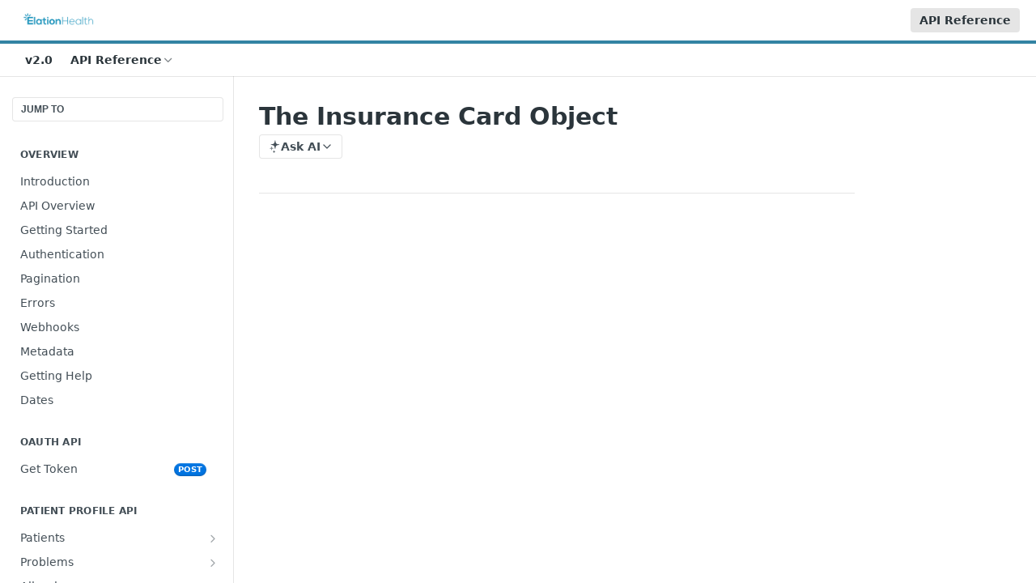

--- FILE ---
content_type: text/html; charset=utf-8
request_url: https://docs.elationhealth.com/reference/the-insurance-card-object
body_size: 54101
content:
<!DOCTYPE html><html lang="en" style="" data-color-mode="light" class=" useReactApp isRefPage "><head><meta charset="utf-8"><meta name="readme-deploy" content="5.578.0"><meta name="readme-subdomain" content="elation-health-api"><meta name="readme-repo" content="elation-health-api-e4ab02cf83f7"><meta name="readme-version" content="2.0"><title>The Insurance Card Object</title><meta name="description" content="The Insurance Card Object represents a collection of insurance card images for both a patient's primary and secondary insurances.
Insurance card images are returned as AWS S3 presigned URLs. S3 presigned URLs are generated and grants a time-limited permission to download to the requestor for the TTL…" data-rh="true"><meta property="og:title" content="The Insurance Card Object" data-rh="true"><meta property="og:description" content="The Insurance Card Object represents a collection of insurance card images for both a patient's primary and secondary insurances.
Insurance card images are returned as AWS S3 presigned URLs. S3 presigned URLs are generated and grants a time-limited permission to download to the requestor for the TTL…" data-rh="true"><meta property="og:site_name" content="Elation Health API"><meta name="twitter:title" content="The Insurance Card Object" data-rh="true"><meta name="twitter:description" content="The Insurance Card Object represents a collection of insurance card images for both a patient's primary and secondary insurances.
Insurance card images are returned as AWS S3 presigned URLs. S3 presigned URLs are generated and grants a time-limited permission to download to the requestor for the TTL…" data-rh="true"><meta name="twitter:card" content="summary_large_image"><meta name="viewport" content="width=device-width, initial-scale=1.0"><meta property="og:image" content="https://cdn.readme.io/og-image/create?type=reference&amp;title=The%20Insurance%20Card%20Object&amp;projectTitle=Elation%20Health%20API&amp;description=The%20Insurance%20Card%20Object%20represents%20a%20collection%20of%20insurance%20card%20images%20for%20both%20a%20patient's%20primary%20and%20secondary%20insurances.%0AInsurance%20card%20images%20are%20returned%20as%20AWS%20S3%20presigned%20URLs.%20S3%20presigned%20URLs%20are%20generated%20and%20grants%20a%20time-limited%20permission%20to%20download%20to%20the%20requestor%20for%20the%20TTL%E2%80%A6&amp;logoUrl=https%3A%2F%2Ffiles.readme.io%2F196ef31-small-Screen_Shot_2016-10-07_at_1.37.46_PM.png&amp;color=%233383a3&amp;variant=light" data-rh="true"><meta name="twitter:image" content="https://cdn.readme.io/og-image/create?type=reference&amp;title=The%20Insurance%20Card%20Object&amp;projectTitle=Elation%20Health%20API&amp;description=The%20Insurance%20Card%20Object%20represents%20a%20collection%20of%20insurance%20card%20images%20for%20both%20a%20patient's%20primary%20and%20secondary%20insurances.%0AInsurance%20card%20images%20are%20returned%20as%20AWS%20S3%20presigned%20URLs.%20S3%20presigned%20URLs%20are%20generated%20and%20grants%20a%20time-limited%20permission%20to%20download%20to%20the%20requestor%20for%20the%20TTL%E2%80%A6&amp;logoUrl=https%3A%2F%2Ffiles.readme.io%2F196ef31-small-Screen_Shot_2016-10-07_at_1.37.46_PM.png&amp;color=%233383a3&amp;variant=light" data-rh="true"><meta property="og:image:width" content="1200"><meta property="og:image:height" content="630"><link id="favicon" rel="shortcut icon" href="https://files.readme.io/bb39509-favicon.ico" type="image/x-icon"><link rel="canonical" href="https://docs.elationhealth.com/reference/the-insurance-card-object"><script src="https://cdn.readme.io/public/js/unauthorized-redirect.js?1769043958407"></script><script src="https://cdn.readme.io/public/js/cash-dom.min.js?1769043958407"></script><link data-chunk="Footer" rel="preload" as="style" href="https://cdn.readme.io/public/hub/web/Footer.7ca87f1efe735da787ba.css">
<link data-chunk="RMDX" rel="preload" as="style" href="https://cdn.readme.io/public/hub/web/RMDX.9331f322bb5b573f9d25.css">
<link data-chunk="RMDX" rel="preload" as="style" href="https://cdn.readme.io/public/hub/web/8788.1397980a7fd76b5388fe.css">
<link data-chunk="Reference" rel="preload" as="style" href="https://cdn.readme.io/public/hub/web/Reference.b8ce832c9b19f2ce1a1d.css">
<link data-chunk="Reference" rel="preload" as="style" href="https://cdn.readme.io/public/hub/web/6180.75e3fc491ee8103c63a3.css">
<link data-chunk="Reference" rel="preload" as="style" href="https://cdn.readme.io/public/hub/web/7852.ac9df4a2ec0fafbbc3e0.css">
<link data-chunk="SuperHubSearch" rel="preload" as="style" href="https://cdn.readme.io/public/hub/web/SuperHubSearch.0a07c236f7325e708425.css">
<link data-chunk="Header" rel="preload" as="style" href="https://cdn.readme.io/public/hub/web/Header.82413ef8974544a1864f.css">
<link data-chunk="Containers-EndUserContainer" rel="preload" as="style" href="https://cdn.readme.io/public/hub/web/Containers-EndUserContainer.c474218e3da23db49451.css">
<link data-chunk="main" rel="preload" as="style" href="https://cdn.readme.io/public/hub/web/main.73ee9ca53e6eaa83598c.css">
<link data-chunk="main" rel="preload" as="style" href="https://cdn.readme.io/public/hub/web/ui-styles.e5188c7f7f9c69667adf.css">
<link data-chunk="main" rel="preload" as="script" href="https://cdn.readme.io/public/hub/web/main.aa68a46556b846f09efd.js">
<link data-chunk="routes-SuperHub" rel="preload" as="script" href="https://cdn.readme.io/public/hub/web/routes-SuperHub.129d5f78dbfede432b83.js">
<link data-chunk="Containers-EndUserContainer" rel="preload" as="script" href="https://cdn.readme.io/public/hub/web/Containers-EndUserContainer.bd8e87167ddad537bf76.js">
<link data-chunk="Header" rel="preload" as="script" href="https://cdn.readme.io/public/hub/web/Header.7a8fa95dde67fa315250.js">
<link data-chunk="core-icons-chevron-up-down-svg" rel="preload" as="script" href="https://cdn.readme.io/public/hub/web/core-icons.0723410dcfd0b81e45dd.js">
<link data-chunk="SuperHubSearch" rel="preload" as="script" href="https://cdn.readme.io/public/hub/web/3766.649eaa2b700c2449e689.js">
<link data-chunk="SuperHubSearch" rel="preload" as="script" href="https://cdn.readme.io/public/hub/web/6123.a2ef3290db790599acca.js">
<link data-chunk="SuperHubSearch" rel="preload" as="script" href="https://cdn.readme.io/public/hub/web/6146.f99bcbc8d654cc36d7c8.js">
<link data-chunk="SuperHubSearch" rel="preload" as="script" href="https://cdn.readme.io/public/hub/web/8836.dbe2a8b6a6809625282d.js">
<link data-chunk="SuperHubSearch" rel="preload" as="script" href="https://cdn.readme.io/public/hub/web/SuperHubSearch.096cfc3639d6f9c74ec8.js">
<link data-chunk="Reference" rel="preload" as="script" href="https://cdn.readme.io/public/hub/web/3781.e78b96a01630dde138be.js">
<link data-chunk="Reference" rel="preload" as="script" href="https://cdn.readme.io/public/hub/web/6563.536d53a51a39205d3d9b.js">
<link data-chunk="Reference" rel="preload" as="script" href="https://cdn.readme.io/public/hub/web/6652.3900ee39f7cfe0a89511.js">
<link data-chunk="Reference" rel="preload" as="script" href="https://cdn.readme.io/public/hub/web/7355.2840d591ca8a6e187e18.js">
<link data-chunk="Reference" rel="preload" as="script" href="https://cdn.readme.io/public/hub/web/4838.c74165d2540902b5353d.js">
<link data-chunk="Reference" rel="preload" as="script" href="https://cdn.readme.io/public/hub/web/1714.47dd87388e28e3b0bf2b.js">
<link data-chunk="Reference" rel="preload" as="script" href="https://cdn.readme.io/public/hub/web/9809.7cc3cc6dfee6b778fdc5.js">
<link data-chunk="Reference" rel="preload" as="script" href="https://cdn.readme.io/public/hub/web/1380.4581c35aa2367221e97b.js">
<link data-chunk="Reference" rel="preload" as="script" href="https://cdn.readme.io/public/hub/web/957.b6f76b8db20c327aa28d.js">
<link data-chunk="Reference" rel="preload" as="script" href="https://cdn.readme.io/public/hub/web/9602.0996aab4704854756684.js">
<link data-chunk="Reference" rel="preload" as="script" href="https://cdn.readme.io/public/hub/web/9861.bcb86737af312c75368a.js">
<link data-chunk="Reference" rel="preload" as="script" href="https://cdn.readme.io/public/hub/web/4371.a07eb89a6bac0447c776.js">
<link data-chunk="Reference" rel="preload" as="script" href="https://cdn.readme.io/public/hub/web/6349.44570076226a17ca868b.js">
<link data-chunk="Reference" rel="preload" as="script" href="https://cdn.readme.io/public/hub/web/7852.e59a97b3c7375fb6ad63.js">
<link data-chunk="Reference" rel="preload" as="script" href="https://cdn.readme.io/public/hub/web/3463.b43baf29dc18ca607ee6.js">
<link data-chunk="Reference" rel="preload" as="script" href="https://cdn.readme.io/public/hub/web/9711.f939ebf4c2a2bed07a89.js">
<link data-chunk="Reference" rel="preload" as="script" href="https://cdn.readme.io/public/hub/web/6180.7c30df0f4ed55faddc7e.js">
<link data-chunk="Reference" rel="preload" as="script" href="https://cdn.readme.io/public/hub/web/9819.244523233bd16e9c40f7.js">
<link data-chunk="Reference" rel="preload" as="script" href="https://cdn.readme.io/public/hub/web/8749.bab695c2cfe7cb39f779.js">
<link data-chunk="Reference" rel="preload" as="script" href="https://cdn.readme.io/public/hub/web/8706.d81a68563bdb5505022e.js">
<link data-chunk="Reference" rel="preload" as="script" href="https://cdn.readme.io/public/hub/web/Reference.926fe2e9aa020402e1f5.js">
<link data-chunk="ConnectMetadata" rel="preload" as="script" href="https://cdn.readme.io/public/hub/web/ConnectMetadata.d3beced9628aca1e6cb7.js">
<link data-chunk="RMDX" rel="preload" as="script" href="https://cdn.readme.io/public/hub/web/8424.7ca51ba764db137ea058.js">
<link data-chunk="RMDX" rel="preload" as="script" href="https://cdn.readme.io/public/hub/web/9947.08b2610863d170f1b6c7.js">
<link data-chunk="RMDX" rel="preload" as="script" href="https://cdn.readme.io/public/hub/web/5496.257552460969011bd54a.js">
<link data-chunk="RMDX" rel="preload" as="script" href="https://cdn.readme.io/public/hub/web/8075.096554dabcf518cc0b30.js">
<link data-chunk="RMDX" rel="preload" as="script" href="https://cdn.readme.io/public/hub/web/8788.7d9cdb0b268fb7e3025a.js">
<link data-chunk="RMDX" rel="preload" as="script" href="https://cdn.readme.io/public/hub/web/1165.002e4541f2ba3ba0fbf2.js">
<link data-chunk="RMDX" rel="preload" as="script" href="https://cdn.readme.io/public/hub/web/RMDX.bfc34a9da549bd5e1236.js">
<link data-chunk="Footer" rel="preload" as="script" href="https://cdn.readme.io/public/hub/web/Footer.9f1a3307d1d61765d9bb.js">
<link data-chunk="main" rel="stylesheet" href="https://cdn.readme.io/public/hub/web/ui-styles.e5188c7f7f9c69667adf.css">
<link data-chunk="main" rel="stylesheet" href="https://cdn.readme.io/public/hub/web/main.73ee9ca53e6eaa83598c.css">
<link data-chunk="Containers-EndUserContainer" rel="stylesheet" href="https://cdn.readme.io/public/hub/web/Containers-EndUserContainer.c474218e3da23db49451.css">
<link data-chunk="Header" rel="stylesheet" href="https://cdn.readme.io/public/hub/web/Header.82413ef8974544a1864f.css">
<link data-chunk="SuperHubSearch" rel="stylesheet" href="https://cdn.readme.io/public/hub/web/SuperHubSearch.0a07c236f7325e708425.css">
<link data-chunk="Reference" rel="stylesheet" href="https://cdn.readme.io/public/hub/web/7852.ac9df4a2ec0fafbbc3e0.css">
<link data-chunk="Reference" rel="stylesheet" href="https://cdn.readme.io/public/hub/web/6180.75e3fc491ee8103c63a3.css">
<link data-chunk="Reference" rel="stylesheet" href="https://cdn.readme.io/public/hub/web/Reference.b8ce832c9b19f2ce1a1d.css">
<link data-chunk="RMDX" rel="stylesheet" href="https://cdn.readme.io/public/hub/web/8788.1397980a7fd76b5388fe.css">
<link data-chunk="RMDX" rel="stylesheet" href="https://cdn.readme.io/public/hub/web/RMDX.9331f322bb5b573f9d25.css">
<link data-chunk="Footer" rel="stylesheet" href="https://cdn.readme.io/public/hub/web/Footer.7ca87f1efe735da787ba.css"><!-- CUSTOM CSS--><style title="rm-custom-css">:root{--project-color-primary:#3383a3;--project-color-inverse:#fff;--recipe-button-color:#519bb8;--recipe-button-color-hover:#2f6074;--recipe-button-color-active:#204250;--recipe-button-color-focus:rgba(81, 155, 184, 0.25);--recipe-button-color-disabled:#e2eef3}[id=enterprise] .ReadMeUI[is=AlgoliaSearch]{--project-color-primary:#3383a3;--project-color-inverse:#fff}a{color:var(--color-link-primary,#519bb8)}a:hover{color:var(--color-link-primary-darken-5,#2f6074)}a.text-muted:hover{color:var(--color-link-primary,#519bb8)}.btn.btn-primary{background-color:#519bb8}.btn.btn-primary:hover{background-color:#2f6074}.theme-line #hub-landing-top h2{color:#519bb8}#hub-landing-top .btn:hover{color:#519bb8}.theme-line #hub-landing-top .btn:hover{color:#fff}.theme-solid header#hub-header #header-top{background-color:#3383a3}.theme-solid.header-gradient header#hub-header #header-top{background:linear-gradient(to bottom,#3383a3,#165973)}.theme-solid.header-custom header#hub-header #header-top{background-image:url(undefined)}.theme-line header#hub-header #header-top{border-bottom-color:#3383a3}.theme-line header#hub-header #header-top .btn{background-color:#3383a3}header#hub-header #header-top #header-logo{width:156px;height:40px;margin-top:0;background-image:url(https://files.readme.io/196ef31-small-Screen_Shot_2016-10-07_at_1.37.46_PM.png)}#hub-subheader-parent #hub-subheader .hub-subheader-breadcrumbs .dropdown-menu a:hover{background-color:#3383a3}#subheader-links a.active{color:#3383a3!important;box-shadow:inset 0 -2px 0 #3383a3}#subheader-links a:hover{color:#3383a3!important;box-shadow:inset 0 -2px 0 #3383a3;opacity:.7}.discussion .submit-vote.submit-vote-parent.voted a.submit-vote-button{background-color:#519bb8}section#hub-discuss .discussion a .discuss-body h4{color:#519bb8}section#hub-discuss .discussion a:hover .discuss-body h4{color:#2f6074}#hub-subheader-parent #hub-subheader.sticky-header.sticky{border-bottom-color:#519bb8}#hub-subheader-parent #hub-subheader.sticky-header.sticky .search-box{border-bottom-color:#519bb8}#hub-search-results h3 em{color:#519bb8}.main_background,.tag-item{background:#519bb8!important}.main_background:hover{background:#2f6074!important}.main_color{color:#3383a3!important}.border_bottom_main_color{border-bottom:2px solid #3383a3}.main_color_hover:hover{color:#3383a3!important}section#hub-discuss h1{color:#519bb8}#hub-reference .hub-api .api-definition .api-try-it-out.active{border-color:#519bb8;background-color:#519bb8}#hub-reference .hub-api .api-definition .api-try-it-out.active:hover{background-color:#2f6074;border-color:#2f6074}#hub-reference .hub-api .api-definition .api-try-it-out:hover{border-color:#519bb8;color:#519bb8}#hub-reference .hub-reference .logs .logs-empty .logs-login-button,#hub-reference .hub-reference .logs .logs-login .logs-login-button{background-color:var(--project-color-primary,#519bb8);border-color:var(--project-color-primary,#519bb8)}#hub-reference .hub-reference .logs .logs-empty .logs-login-button:hover,#hub-reference .hub-reference .logs .logs-login .logs-login-button:hover{background-color:#2f6074;border-color:#2f6074}#hub-reference .hub-reference .logs .logs-empty>svg>path,#hub-reference .hub-reference .logs .logs-login>svg>path{fill:#519bb8;fill:var(--project-color-primary,#519bb8)}#hub-reference .hub-reference .logs:last-child .logs-empty,#hub-reference .hub-reference .logs:last-child .logs-login{margin-bottom:35px}#hub-reference .hub-reference .hub-reference-section .hub-reference-left header .hub-reference-edit:hover{color:#519bb8}.main-color-accent{border-bottom:3px solid #3383a3;padding-bottom:8px}/*! BEGIN HUB_CUSTOM_STYLES */p.DateLine{display:none}.markdown-body .apiv2-changelog h2:first-child{margin-top:0}.markdown-body .apiv2-changelog h2:not(:first-child){margin-top:1.75em}/*! END HUB_CUSTOM_STYLES */</style><meta name="loadedProject" content="elation-health-api"><script>var storedColorMode = `light` === 'system' ? window.localStorage.getItem('color-scheme') : `light`
document.querySelector('[data-color-mode]').setAttribute('data-color-mode', storedColorMode)</script><script id="config" type="application/json" data-json="{&quot;algoliaIndex&quot;:&quot;readme_search_v2&quot;,&quot;amplitude&quot;:{&quot;apiKey&quot;:&quot;dc8065a65ef83d6ad23e37aaf014fc84&quot;,&quot;enabled&quot;:true},&quot;asset_url&quot;:&quot;https://cdn.readme.io&quot;,&quot;domain&quot;:&quot;readme.io&quot;,&quot;domainFull&quot;:&quot;https://dash.readme.com&quot;,&quot;encryptedLocalStorageKey&quot;:&quot;ekfls-2025-03-27&quot;,&quot;fullstory&quot;:{&quot;enabled&quot;:true,&quot;orgId&quot;:&quot;FSV9A&quot;},&quot;git&quot;:{&quot;sync&quot;:{&quot;bitbucket&quot;:{&quot;installationLink&quot;:&quot;https://developer.atlassian.com/console/install/310151e6-ca1a-4a44-9af6-1b523fea0561?signature=AYABeMn9vqFkrg%2F1DrJAQxSyVf4AAAADAAdhd3Mta21zAEthcm46YXdzOmttczp1cy13ZXN0LTI6NzA5NTg3ODM1MjQzOmtleS83MDVlZDY3MC1mNTdjLTQxYjUtOWY5Yi1lM2YyZGNjMTQ2ZTcAuAECAQB4IOp8r3eKNYw8z2v%2FEq3%2FfvrZguoGsXpNSaDveR%2FF%2Fo0BHUxIjSWx71zNK2RycuMYSgAAAH4wfAYJKoZIhvcNAQcGoG8wbQIBADBoBgkqhkiG9w0BBwEwHgYJYIZIAWUDBAEuMBEEDOJgARbqndU9YM%2FRdQIBEIA7unpCah%2BIu53NA72LkkCDhNHOv%2BgRD7agXAO3jXqw0%2FAcBOB0%2F5LmpzB5f6B1HpkmsAN2i2SbsFL30nkAB2F3cy1rbXMAS2Fybjphd3M6a21zOmV1LXdlc3QtMTo3MDk1ODc4MzUyNDM6a2V5LzQ2MzBjZTZiLTAwYzMtNGRlMi04NzdiLTYyN2UyMDYwZTVjYwC4AQICAHijmwVTMt6Oj3F%2B0%2B0cVrojrS8yZ9ktpdfDxqPMSIkvHAGT%[base64]%2BMHwGCSqGSIb3DQEHBqBvMG0CAQAwaAYJKoZIhvcNAQcBMB4GCWCGSAFlAwQBLjARBAzzWhThsIgJwrr%2FY2ECARCAOxoaW9pob21lweyAfrIm6Fw7gd8D%2B%2F8LHk4rl3jjULDM35%2FVPuqBrqKunYZSVCCGNGB3RqpQJr%2FasASiAgAAAAAMAAAQAAAAAAAAAAAAAAAAAEokowLKsF1tMABEq%2BKNyJP%2F%2F%2F%2F%2FAAAAAQAAAAAAAAAAAAAAAQAAADJLzRcp6MkqKR43PUjOiRxxbxXYhLc6vFXEutK3%2BQ71yuPq4dC8pAHruOVQpvVcUSe8dptV8c7wR8BTJjv%2F%2FNe8r0g%3D&amp;product=bitbucket&quot;}}},&quot;metrics&quot;:{&quot;billingCronEnabled&quot;:&quot;true&quot;,&quot;dashUrl&quot;:&quot;https://m.readme.io&quot;,&quot;defaultUrl&quot;:&quot;https://m.readme.io&quot;,&quot;exportMaxRetries&quot;:12,&quot;wsUrl&quot;:&quot;wss://m.readme.io&quot;},&quot;micro&quot;:{&quot;baseUrl&quot;:&quot;https://micro-beta.readme.com&quot;},&quot;proxyUrl&quot;:&quot;https://try.readme.io&quot;,&quot;readmeRecaptchaSiteKey&quot;:&quot;6LesVBYpAAAAAESOCHOyo2kF9SZXPVb54Nwf3i2x&quot;,&quot;releaseVersion&quot;:&quot;5.578.0&quot;,&quot;reservedWords&quot;:{&quot;tools&quot;:[&quot;execute-request&quot;,&quot;get-code-snippet&quot;,&quot;get-endpoint&quot;,&quot;get-request-body&quot;,&quot;get-response-schema&quot;,&quot;get-server-variables&quot;,&quot;list-endpoints&quot;,&quot;list-security-schemes&quot;,&quot;list-specs&quot;,&quot;search-specs&quot;,&quot;search&quot;,&quot;fetch&quot;]},&quot;sentry&quot;:{&quot;dsn&quot;:&quot;https://3bbe57a973254129bcb93e47dc0cc46f@o343074.ingest.sentry.io/2052166&quot;,&quot;enabled&quot;:true},&quot;shMigration&quot;:{&quot;promoVideo&quot;:&quot;&quot;,&quot;forceWaitlist&quot;:false,&quot;migrationPreview&quot;:false},&quot;sslBaseDomain&quot;:&quot;readmessl.com&quot;,&quot;sslGenerationService&quot;:&quot;ssl.readmessl.com&quot;,&quot;stripePk&quot;:&quot;pk_live_5103PML2qXbDukVh7GDAkQoR4NSuLqy8idd5xtdm9407XdPR6o3bo663C1ruEGhXJjpnb2YCpj8EU1UvQYanuCjtr00t1DRCf2a&quot;,&quot;superHub&quot;:{&quot;newProjectsEnabled&quot;:true},&quot;wootric&quot;:{&quot;accountToken&quot;:&quot;NPS-122b75a4&quot;,&quot;enabled&quot;:true}}"></script></head><body class="body-none theme-line header-solid header-bg-size-auto header-bg-pos-tl header-overlay-triangles reference-layout-row lumosity-normal hub-full"><div id="ssr-top"></div><div id="ssr-main"><div class="App ThemeContext ThemeContext_dark ThemeContext_classic ThemeContext_line" style="--color-primary:#3383a3;--color-primary-inverse:#fff;--color-primary-alt:#165973;--color-primary-darken-10:#27647c;--color-primary-darken-20:#1b4555;--color-primary-alpha-25:rgba(51, 131, 163, 0.25);--color-link-primary:#519bb8;--color-link-primary-darken-5:#458eaa;--color-link-primary-darken-10:#3e7f98;--color-link-primary-darken-20:#2f6074;--color-link-primary-alpha-50:rgba(81, 155, 184, 0.5);--color-link-primary-alpha-25:rgba(81, 155, 184, 0.25);--color-link-background:rgba(81, 155, 184, 0.09);--color-link-text:#fff;--color-login-link:#018ef5;--color-login-link-text:#fff;--color-login-link-darken-10:#0171c2;--color-login-link-primary-alpha-50:rgba(1, 142, 245, 0.5)"><div class="SuperHub2RNxzk6HzHiJ"><div class="ContentWithOwlbotx4PaFDoA1KMz"><div class="ContentWithOwlbot-content2X1XexaN8Lf2"><header class="Header3zzata9F_ZPQ rm-Header_classic Header_collapsible3n0YXfOvb_Al rm-Header Header-links-buttons"><div class="rm-Header-top Header-topuTMpygDG4e1V Header-top_classic3g7Q6zoBy8zh"><div class="rm-Container rm-Container_flex"><div style="outline:none" tabindex="-1"><a href="#content" target="_self" class="Button Button_md rm-JumpTo Header-jumpTo3IWKQXmhSI5D Button_primary">Jump to Content</a></div><div class="rm-Header-left Header-leftADQdGVqx1wqU"><a class="rm-Logo Header-logo1Xy41PtkzbdG" href="https://www.elationhealth.com" target="_self"><img alt="Elation Health API" class="rm-Logo-img Header-logo-img3YvV4lcGKkeb" src="https://files.readme.io/196ef31-small-Screen_Shot_2016-10-07_at_1.37.46_PM.png"/></a></div><div class="rm-Header-left Header-leftADQdGVqx1wqU Header-left_mobile1RG-X93lx6PF"><div><button aria-label="Toggle navigation menu" class="icon-menu menu3d6DYNDa3tk5" type="button"></button><div class=""><div class="Flyout95xhYIIoTKtc undefined rm-Flyout" data-testid="flyout"><div class="MobileFlyout1hHJpUd-nYkd"><a aria-current="page" class="rm-MobileFlyout-item NavItem-item1gDDTqaXGhm1 NavItem-item_mobile1qG3gd-Mkck-  active" href="/reference" target="_self"><i class="icon-references NavItem-badge1qOxpfTiALoz rm-Header-bottom-link-icon"></i><span class="NavItem-textSlZuuL489uiw">API Reference</span></a><div class="NavItem-item1gDDTqaXGhm1 NavItem-item_inactiveMQoyhN045qAn">v<!-- -->2.0</div><hr class="MobileFlyout-divider10xf7R2X1MeW"/><a aria-current="page" class="rm-MobileFlyout-item NavItem-item1gDDTqaXGhm1 NavItem-item_mobile1qG3gd-Mkck- NavItem_dropdown-muted1xJVuczwGc74 active" href="/reference" target="_self">API Reference</a><a class="MobileFlyout-logo3Lq1eTlk1K76 Header-logo1Xy41PtkzbdG rm-Logo" href="https://www.elationhealth.com" target="_self"><img alt="Elation Health API" class="Header-logo-img3YvV4lcGKkeb rm-Logo-img" src="https://files.readme.io/196ef31-small-Screen_Shot_2016-10-07_at_1.37.46_PM.png"/></a></div></div></div></div><div class="Header-left-nav2xWPWMNHOGf_"><i aria-hidden="true" class="icon-references Header-left-nav-icon10glJKFwewOv"></i>API Reference</div></div><div class="rm-Header-right Header-right21PC2XTT6aMg"><span class="Header-right_desktop14ja01RUQ7HE"><a aria-current="page" class="Button Button_md rm-Header-link rm-Header-top-link Button_slate_text rm-Header-top-link_active Header-link2tXYTgXq85zW active" href="/reference" target="_self">API Reference</a></span><div class="Header-searchtb6Foi0-D9Vx"><button aria-label="Search ⌘k" class="rm-SearchToggle" data-symbol="⌘"><div class="rm-SearchToggle-icon icon-search1"></div></button></div></div></div></div><div class="Header-bottom2eLKOFXMEmh5 Header-bottom_classic rm-Header-bottom"><div class="rm-Container rm-Container_flex"><nav aria-label="Primary navigation" class="Header-leftADQdGVqx1wqU Header-subnavnVH8URdkgvEl" role="navigation"><span class="Truncate1OzxBYrNNfH3 VersionDropdown1GXDUTxJ1T95 VersionDropdown_inactive rm-Header-bottom-link" style="--Truncate-max-width:150px">v2.0</span><div class="rm-NavLinksDropdown Dropdown Dropdown_closed" data-testid="dropdown-container"><div class="Dropdown-toggle" aria-haspopup="dialog"><button class="rm-Header-link rm-Header-bottom-link NavItem2xSfFaVqfRjy Button Button_slate_text Button_md" type="button"><span>API Reference</span><i class="NavItem-chevron3ZtU4bd1q5sy icon-chevron-down"></i></button></div></div></nav><button align="center" justify="between" style="--flex-gap:var(--xs)" class="Button Button_sm Flex Flex_row MobileSubnav1DsTfasXloM2 Button_contrast Button_contrast_outline" type="button"><span class="Button-label">The Insurance Card Object</span><span class="IconWrapper Icon-wrapper2z2wVIeGsiUy"><svg fill="none" viewBox="0 0 24 24" class="Icon Icon3_D2ysxFZ_ll Icon-svg2Lm7f6G9Ly5a" data-name="chevron-up-down" role="img" style="--icon-color:inherit;--icon-size:inherit;--icon-stroke-width:2px"><path stroke="currentColor" stroke-linecap="round" stroke-linejoin="round" d="m6 16 6 6 6-6M18 8l-6-6-6 6" class="icon-stroke-width"></path></svg></span></button></div></div><div class="hub-search-results--reactApp " id="hub-search-results"><div class="hub-container"><div class="modal-backdrop rm-SearchModal" role="button" tabindex="0"><div aria-label="Search Dialog" class="SuperHubSearchI_obvfvvQi4g" id="AppSearch" role="tabpanel" tabindex="0"><div data-focus-guard="true" tabindex="-1" style="width:1px;height:0px;padding:0;overflow:hidden;position:fixed;top:1px;left:1px"></div><div data-focus-lock-disabled="disabled" class="SuperHubSearch-container2BhYey2XE-Ij"><div class="SuperHubSearch-col1km8vLFgOaYj"><div class="SearchBoxnZBxftziZGcz"><input aria-label="Search" autoCapitalize="off" autoComplete="off" autoCorrect="off" spellcheck="false" tabindex="0" aria-required="false" class="Input Input_md SearchBox-inputR4jffU8l10iF" type="search" value=""/></div><div class="SearchTabs3rNhUK3HjrRJ"><div class="Tabs Tabs-list" role="tablist"><div aria-label="All" aria-selected="true" class="SearchTabs-tab1TrpmhQv840T Tabs-listItem Tabs-listItem_active" role="tab" tabindex="1"><span class="SearchTabs-tab1TrpmhQv840T"><span class="IconWrapper Icon-wrapper2z2wVIeGsiUy"><svg fill="none" viewBox="0 0 24 24" class="Icon Icon3_D2ysxFZ_ll Icon-svg2Lm7f6G9Ly5a icon" data-name="search" role="img" style="--icon-color:inherit;--icon-size:inherit;--icon-stroke-width:2px"><path stroke="currentColor" stroke-linecap="round" stroke-linejoin="round" d="M11 19a8 8 0 1 0 0-16 8 8 0 0 0 0 16ZM21 21l-4.35-4.35" class="icon-stroke-width"></path></svg></span>All</span></div><div aria-label="Pages" aria-selected="false" class="SearchTabs-tab1TrpmhQv840T Tabs-listItem" role="tab" tabindex="1"><span class="SearchTabs-tab1TrpmhQv840T"><span class="IconWrapper Icon-wrapper2z2wVIeGsiUy"><svg fill="none" viewBox="0 0 24 24" class="Icon Icon3_D2ysxFZ_ll Icon-svg2Lm7f6G9Ly5a icon" data-name="custom-pages" role="img" style="--icon-color:inherit;--icon-size:inherit;--icon-stroke-width:2px"><path stroke="currentColor" stroke-linecap="round" stroke-linejoin="round" d="M13 2H6a2 2 0 0 0-2 2v16a2 2 0 0 0 2 2h12a2 2 0 0 0 2-2V9l-7-7Z" class="icon-stroke-width"></path><path stroke="currentColor" stroke-linecap="round" stroke-linejoin="round" d="M13 2v7h7M12 11.333V12M12 18v.667M9.407 12.407l.473.473M14.12 17.12l.473.473M8.333 15H9M15 15h.667M9.407 17.593l.473-.473M14.12 12.88l.473-.473" class="icon-stroke-width"></path></svg></span>Pages</span></div></div></div><div class="rm-SearchModal-empty SearchResults35_kFOb1zvxX SearchResults_emptyiWzyXErtNcQJ"><span class="IconWrapper Icon-wrapper2z2wVIeGsiUy"><svg fill="none" viewBox="0 0 24 24" class="Icon Icon3_D2ysxFZ_ll Icon-svg2Lm7f6G9Ly5a rm-SearchModal-empty-icon icon icon-search" data-name="search" role="img" style="--icon-color:inherit;--icon-size:var(--icon-md);--icon-stroke-width:2px"><path stroke="currentColor" stroke-linecap="round" stroke-linejoin="round" d="M11 19a8 8 0 1 0 0-16 8 8 0 0 0 0 16ZM21 21l-4.35-4.35" class="icon-stroke-width"></path></svg></span><h6 class="Title Title6 rm-SearchModal-empty-text">Start typing to search…</h6></div></div></div><div data-focus-guard="true" tabindex="-1" style="width:1px;height:0px;padding:0;overflow:hidden;position:fixed;top:1px;left:1px"></div></div></div></div></div></header><main class="SuperHubReference3_1nwDyq5sO3 rm-ReferenceMain rm-ReferenceMain-SuperHub rm-Container rm-Container_flex" id="Explorer"><nav aria-label="Secondary navigation" class="rm-Sidebar hub-sidebar reference-redesign Nav3C5f8FcjkaHj" id="reference-sidebar" role="navigation"><div class="Main-QuickNav-container1OiLvjSDusO6"><button aria-keyshortcuts="Control+/ Meta+/" class="QuickNav1q-OoMjiX_Yr QuickNav-button2KzlQbz5Pm2Y">JUMP TO</button></div><div class="Sidebar1t2G1ZJq-vU1 rm-Sidebar hub-sidebar-content"><section class="Sidebar-listWrapper6Q9_yUrG906C rm-Sidebar-section"><h2 class="Sidebar-headingTRQyOa2pk0gh rm-Sidebar-heading">Overview</h2><ul class="Sidebar-list_sidebarLayout3RaX72iQNOEI Sidebar-list3cZWQLaBf9k8 rm-Sidebar-list"><li class="Sidebar-item23D-2Kd61_k3"><a class="Sidebar-link2Dsha-r-GKh2 childless text-wrap rm-Sidebar-link" target="_self" href="/reference/introduction"><span class="Sidebar-link-textLuTE1ySm4Kqn"><span class="Sidebar-link-text_label1gCT_uPnx7Gu">Introduction</span></span></a></li><li class="Sidebar-item23D-2Kd61_k3"><a class="Sidebar-link2Dsha-r-GKh2 childless text-wrap rm-Sidebar-link" target="_self" href="/reference/api-overview"><span class="Sidebar-link-textLuTE1ySm4Kqn"><span class="Sidebar-link-text_label1gCT_uPnx7Gu">API Overview</span></span></a></li><li class="Sidebar-item23D-2Kd61_k3"><a class="Sidebar-link2Dsha-r-GKh2 childless text-wrap rm-Sidebar-link" target="_self" href="/reference/getting-started-2"><span class="Sidebar-link-textLuTE1ySm4Kqn"><span class="Sidebar-link-text_label1gCT_uPnx7Gu">Getting Started</span></span></a></li><li class="Sidebar-item23D-2Kd61_k3"><a class="Sidebar-link2Dsha-r-GKh2 childless text-wrap rm-Sidebar-link" target="_self" href="/reference/oauth"><span class="Sidebar-link-textLuTE1ySm4Kqn"><span class="Sidebar-link-text_label1gCT_uPnx7Gu">Authentication</span></span></a></li><li class="Sidebar-item23D-2Kd61_k3"><a class="Sidebar-link2Dsha-r-GKh2 childless text-wrap rm-Sidebar-link" target="_self" href="/reference/pagination"><span class="Sidebar-link-textLuTE1ySm4Kqn"><span class="Sidebar-link-text_label1gCT_uPnx7Gu">Pagination</span></span></a></li><li class="Sidebar-item23D-2Kd61_k3"><a class="Sidebar-link2Dsha-r-GKh2 childless text-wrap rm-Sidebar-link" target="_self" href="/reference/errors"><span class="Sidebar-link-textLuTE1ySm4Kqn"><span class="Sidebar-link-text_label1gCT_uPnx7Gu">Errors</span></span></a></li><li class="Sidebar-item23D-2Kd61_k3"><a class="Sidebar-link2Dsha-r-GKh2 childless text-wrap rm-Sidebar-link" target="_self" href="/reference/webhooks"><span class="Sidebar-link-textLuTE1ySm4Kqn"><span class="Sidebar-link-text_label1gCT_uPnx7Gu">Webhooks</span></span></a></li><li class="Sidebar-item23D-2Kd61_k3"><a class="Sidebar-link2Dsha-r-GKh2 childless text-wrap rm-Sidebar-link" target="_self" href="/reference/metadata"><span class="Sidebar-link-textLuTE1ySm4Kqn"><span class="Sidebar-link-text_label1gCT_uPnx7Gu">Metadata</span></span></a></li><li class="Sidebar-item23D-2Kd61_k3"><a class="Sidebar-link2Dsha-r-GKh2 childless text-wrap rm-Sidebar-link" target="_self" href="/reference/getting-help"><span class="Sidebar-link-textLuTE1ySm4Kqn"><span class="Sidebar-link-text_label1gCT_uPnx7Gu">Getting Help</span></span></a></li><li class="Sidebar-item23D-2Kd61_k3"><a class="Sidebar-link2Dsha-r-GKh2 childless text-wrap rm-Sidebar-link" target="_self" href="/reference/dates"><span class="Sidebar-link-textLuTE1ySm4Kqn"><span class="Sidebar-link-text_label1gCT_uPnx7Gu">Dates</span></span></a></li></ul></section><section class="Sidebar-listWrapper6Q9_yUrG906C rm-Sidebar-section"><h2 class="Sidebar-headingTRQyOa2pk0gh rm-Sidebar-heading">OAUTH API</h2><ul class="Sidebar-list_sidebarLayout3RaX72iQNOEI Sidebar-list3cZWQLaBf9k8 rm-Sidebar-list"><li class="Sidebar-item23D-2Kd61_k3"><a class="Sidebar-link2Dsha-r-GKh2 childless text-wrap rm-Sidebar-link" target="_self" href="/reference/get-token"><span class="Sidebar-link-textLuTE1ySm4Kqn"><span class="Sidebar-link-text_label1gCT_uPnx7Gu">Get Token</span></span><span class="Sidebar-method-container2yBYD-KB_IfC"><span class="rm-APIMethod APIMethod APIMethod_fixedWidth APIMethod_fixedWidth_md APIMethod_post APIMethod_md Sidebar-methodfUM3m6FEWm6w" data-testid="http-method" style="--APIMethod-bg:var(--APIMethod-post-bg-active);--APIMethod-fg:var(--APIMethod-default-fg-active);--APIMethod-bg-active:var(--APIMethod-post-bg-active)">post</span></span><div class="Sidebar-link-buttonWrapper3hnFHNku8_BJ"></div></a></li></ul></section><section class="Sidebar-listWrapper6Q9_yUrG906C rm-Sidebar-section"><h2 class="Sidebar-headingTRQyOa2pk0gh rm-Sidebar-heading">Patient Profile API</h2><ul class="Sidebar-list_sidebarLayout3RaX72iQNOEI Sidebar-list3cZWQLaBf9k8 rm-Sidebar-list"><li class="Sidebar-item23D-2Kd61_k3"><a class="Sidebar-link2Dsha-r-GKh2 Sidebar-link_parent text-wrap rm-Sidebar-link" target="_self" href="/reference/the-patient-object"><span class="Sidebar-link-textLuTE1ySm4Kqn"><span class="Sidebar-link-text_label1gCT_uPnx7Gu">Patients</span></span><button aria-expanded="false" aria-label="Show subpages for Patients" class="Sidebar-link-buttonWrapper3hnFHNku8_BJ" type="button"><i aria-hidden="true" class="Sidebar-link-iconnjiqEiZlPn0W Sidebar-link-expandIcon2yVH6SarI6NW icon-chevron-rightward"></i></button></a><ul class="subpages Sidebar-list3cZWQLaBf9k8 rm-Sidebar-list"><li class="Sidebar-item23D-2Kd61_k3"><a class="Sidebar-link2Dsha-r-GKh2 childless subpage text-wrap rm-Sidebar-link" target="_self" href="/reference/the-patient-object"><span class="Sidebar-link-textLuTE1ySm4Kqn"><span class="Sidebar-link-text_label1gCT_uPnx7Gu">The Patient Object</span></span></a></li><li class="Sidebar-item23D-2Kd61_k3"><a class="Sidebar-link2Dsha-r-GKh2 childless subpage text-wrap rm-Sidebar-link" target="_self" href="/reference/patients_list"><span class="Sidebar-link-textLuTE1ySm4Kqn"><span class="Sidebar-link-text_label1gCT_uPnx7Gu">List Patients</span></span><span class="Sidebar-method-container2yBYD-KB_IfC"><span class="rm-APIMethod APIMethod APIMethod_fixedWidth APIMethod_fixedWidth_md APIMethod_get APIMethod_md Sidebar-methodfUM3m6FEWm6w" data-testid="http-method" style="--APIMethod-bg:var(--APIMethod-get-bg-active);--APIMethod-fg:var(--APIMethod-default-fg-active);--APIMethod-bg-active:var(--APIMethod-get-bg-active)">get</span></span><div class="Sidebar-link-buttonWrapper3hnFHNku8_BJ"></div></a></li><li class="Sidebar-item23D-2Kd61_k3"><a class="Sidebar-link2Dsha-r-GKh2 childless subpage text-wrap rm-Sidebar-link" target="_self" href="/reference/patients_create"><span class="Sidebar-link-textLuTE1ySm4Kqn"><span class="Sidebar-link-text_label1gCT_uPnx7Gu">Create Patient</span></span><span class="Sidebar-method-container2yBYD-KB_IfC"><span class="rm-APIMethod APIMethod APIMethod_fixedWidth APIMethod_fixedWidth_md APIMethod_post APIMethod_md Sidebar-methodfUM3m6FEWm6w" data-testid="http-method" style="--APIMethod-bg:var(--APIMethod-post-bg-active);--APIMethod-fg:var(--APIMethod-default-fg-active);--APIMethod-bg-active:var(--APIMethod-post-bg-active)">post</span></span><div class="Sidebar-link-buttonWrapper3hnFHNku8_BJ"></div></a></li><li class="Sidebar-item23D-2Kd61_k3"><a class="Sidebar-link2Dsha-r-GKh2 childless subpage text-wrap rm-Sidebar-link" target="_self" href="/reference/patients_destroy"><span class="Sidebar-link-textLuTE1ySm4Kqn"><span class="Sidebar-link-text_label1gCT_uPnx7Gu">Delete Patient</span></span><span class="Sidebar-method-container2yBYD-KB_IfC"><span class="rm-APIMethod APIMethod APIMethod_fixedWidth APIMethod_fixedWidth_md APIMethod_del APIMethod_md Sidebar-methodfUM3m6FEWm6w" data-testid="http-method" style="--APIMethod-bg:var(--APIMethod-del-bg-active);--APIMethod-fg:var(--APIMethod-default-fg-active);--APIMethod-bg-active:var(--APIMethod-del-bg-active)">del</span></span><div class="Sidebar-link-buttonWrapper3hnFHNku8_BJ"></div></a></li><li class="Sidebar-item23D-2Kd61_k3"><a class="Sidebar-link2Dsha-r-GKh2 childless subpage text-wrap rm-Sidebar-link" target="_self" href="/reference/patients_retrieve"><span class="Sidebar-link-textLuTE1ySm4Kqn"><span class="Sidebar-link-text_label1gCT_uPnx7Gu">Retrieve Patient</span></span><span class="Sidebar-method-container2yBYD-KB_IfC"><span class="rm-APIMethod APIMethod APIMethod_fixedWidth APIMethod_fixedWidth_md APIMethod_get APIMethod_md Sidebar-methodfUM3m6FEWm6w" data-testid="http-method" style="--APIMethod-bg:var(--APIMethod-get-bg-active);--APIMethod-fg:var(--APIMethod-default-fg-active);--APIMethod-bg-active:var(--APIMethod-get-bg-active)">get</span></span><div class="Sidebar-link-buttonWrapper3hnFHNku8_BJ"></div></a></li><li class="Sidebar-item23D-2Kd61_k3"><a class="Sidebar-link2Dsha-r-GKh2 childless subpage text-wrap rm-Sidebar-link" target="_self" href="/reference/patients_partial_update"><span class="Sidebar-link-textLuTE1ySm4Kqn"><span class="Sidebar-link-text_label1gCT_uPnx7Gu">Partially Update Patient</span></span><span class="Sidebar-method-container2yBYD-KB_IfC"><span class="rm-APIMethod APIMethod APIMethod_fixedWidth APIMethod_fixedWidth_md APIMethod_patch APIMethod_md Sidebar-methodfUM3m6FEWm6w" data-testid="http-method" style="--APIMethod-bg:var(--APIMethod-patch-bg-active);--APIMethod-fg:var(--APIMethod-default-fg-active);--APIMethod-bg-active:var(--APIMethod-patch-bg-active)">patch</span></span><div class="Sidebar-link-buttonWrapper3hnFHNku8_BJ"></div></a></li><li class="Sidebar-item23D-2Kd61_k3"><a class="Sidebar-link2Dsha-r-GKh2 childless subpage text-wrap rm-Sidebar-link" target="_self" href="/reference/patients_update"><span class="Sidebar-link-textLuTE1ySm4Kqn"><span class="Sidebar-link-text_label1gCT_uPnx7Gu">Update Patient</span></span><span class="Sidebar-method-container2yBYD-KB_IfC"><span class="rm-APIMethod APIMethod APIMethod_fixedWidth APIMethod_fixedWidth_md APIMethod_put APIMethod_md Sidebar-methodfUM3m6FEWm6w" data-testid="http-method" style="--APIMethod-bg:var(--APIMethod-put-bg-active);--APIMethod-fg:var(--APIMethod-default-fg-active);--APIMethod-bg-active:var(--APIMethod-put-bg-active)">put</span></span><div class="Sidebar-link-buttonWrapper3hnFHNku8_BJ"></div></a></li></ul></li><li class="Sidebar-item23D-2Kd61_k3"><a class="Sidebar-link2Dsha-r-GKh2 Sidebar-link_parent text-wrap rm-Sidebar-link" target="_self" href="/reference/the-problem-object"><span class="Sidebar-link-textLuTE1ySm4Kqn"><span class="Sidebar-link-text_label1gCT_uPnx7Gu">Problems</span></span><button aria-expanded="false" aria-label="Show subpages for Problems" class="Sidebar-link-buttonWrapper3hnFHNku8_BJ" type="button"><i aria-hidden="true" class="Sidebar-link-iconnjiqEiZlPn0W Sidebar-link-expandIcon2yVH6SarI6NW icon-chevron-rightward"></i></button></a><ul class="subpages Sidebar-list3cZWQLaBf9k8 rm-Sidebar-list"><li class="Sidebar-item23D-2Kd61_k3"><a class="Sidebar-link2Dsha-r-GKh2 childless subpage text-wrap rm-Sidebar-link" target="_self" href="/reference/the-problem-object"><span class="Sidebar-link-textLuTE1ySm4Kqn"><span class="Sidebar-link-text_label1gCT_uPnx7Gu">The Problem Object</span></span></a></li><li class="Sidebar-item23D-2Kd61_k3"><a class="Sidebar-link2Dsha-r-GKh2 childless subpage text-wrap rm-Sidebar-link" target="_self" href="/reference/problems_list"><span class="Sidebar-link-textLuTE1ySm4Kqn"><span class="Sidebar-link-text_label1gCT_uPnx7Gu">List Problems</span></span><span class="Sidebar-method-container2yBYD-KB_IfC"><span class="rm-APIMethod APIMethod APIMethod_fixedWidth APIMethod_fixedWidth_md APIMethod_get APIMethod_md Sidebar-methodfUM3m6FEWm6w" data-testid="http-method" style="--APIMethod-bg:var(--APIMethod-get-bg-active);--APIMethod-fg:var(--APIMethod-default-fg-active);--APIMethod-bg-active:var(--APIMethod-get-bg-active)">get</span></span><div class="Sidebar-link-buttonWrapper3hnFHNku8_BJ"></div></a></li><li class="Sidebar-item23D-2Kd61_k3"><a class="Sidebar-link2Dsha-r-GKh2 childless subpage text-wrap rm-Sidebar-link" target="_self" href="/reference/problems_create"><span class="Sidebar-link-textLuTE1ySm4Kqn"><span class="Sidebar-link-text_label1gCT_uPnx7Gu">Create Problem</span></span><span class="Sidebar-method-container2yBYD-KB_IfC"><span class="rm-APIMethod APIMethod APIMethod_fixedWidth APIMethod_fixedWidth_md APIMethod_post APIMethod_md Sidebar-methodfUM3m6FEWm6w" data-testid="http-method" style="--APIMethod-bg:var(--APIMethod-post-bg-active);--APIMethod-fg:var(--APIMethod-default-fg-active);--APIMethod-bg-active:var(--APIMethod-post-bg-active)">post</span></span><div class="Sidebar-link-buttonWrapper3hnFHNku8_BJ"></div></a></li><li class="Sidebar-item23D-2Kd61_k3"><a class="Sidebar-link2Dsha-r-GKh2 childless subpage text-wrap rm-Sidebar-link" target="_self" href="/reference/problems_destroy"><span class="Sidebar-link-textLuTE1ySm4Kqn"><span class="Sidebar-link-text_label1gCT_uPnx7Gu">Delete Problem</span></span><span class="Sidebar-method-container2yBYD-KB_IfC"><span class="rm-APIMethod APIMethod APIMethod_fixedWidth APIMethod_fixedWidth_md APIMethod_del APIMethod_md Sidebar-methodfUM3m6FEWm6w" data-testid="http-method" style="--APIMethod-bg:var(--APIMethod-del-bg-active);--APIMethod-fg:var(--APIMethod-default-fg-active);--APIMethod-bg-active:var(--APIMethod-del-bg-active)">del</span></span><div class="Sidebar-link-buttonWrapper3hnFHNku8_BJ"></div></a></li><li class="Sidebar-item23D-2Kd61_k3"><a class="Sidebar-link2Dsha-r-GKh2 childless subpage text-wrap rm-Sidebar-link" target="_self" href="/reference/problems_retrieve"><span class="Sidebar-link-textLuTE1ySm4Kqn"><span class="Sidebar-link-text_label1gCT_uPnx7Gu">Retrieve Problem</span></span><span class="Sidebar-method-container2yBYD-KB_IfC"><span class="rm-APIMethod APIMethod APIMethod_fixedWidth APIMethod_fixedWidth_md APIMethod_get APIMethod_md Sidebar-methodfUM3m6FEWm6w" data-testid="http-method" style="--APIMethod-bg:var(--APIMethod-get-bg-active);--APIMethod-fg:var(--APIMethod-default-fg-active);--APIMethod-bg-active:var(--APIMethod-get-bg-active)">get</span></span><div class="Sidebar-link-buttonWrapper3hnFHNku8_BJ"></div></a></li><li class="Sidebar-item23D-2Kd61_k3"><a class="Sidebar-link2Dsha-r-GKh2 childless subpage text-wrap rm-Sidebar-link" target="_self" href="/reference/problems_partial_update"><span class="Sidebar-link-textLuTE1ySm4Kqn"><span class="Sidebar-link-text_label1gCT_uPnx7Gu">Partially Update Problem</span></span><span class="Sidebar-method-container2yBYD-KB_IfC"><span class="rm-APIMethod APIMethod APIMethod_fixedWidth APIMethod_fixedWidth_md APIMethod_patch APIMethod_md Sidebar-methodfUM3m6FEWm6w" data-testid="http-method" style="--APIMethod-bg:var(--APIMethod-patch-bg-active);--APIMethod-fg:var(--APIMethod-default-fg-active);--APIMethod-bg-active:var(--APIMethod-patch-bg-active)">patch</span></span><div class="Sidebar-link-buttonWrapper3hnFHNku8_BJ"></div></a></li><li class="Sidebar-item23D-2Kd61_k3"><a class="Sidebar-link2Dsha-r-GKh2 childless subpage text-wrap rm-Sidebar-link" target="_self" href="/reference/problems_update"><span class="Sidebar-link-textLuTE1ySm4Kqn"><span class="Sidebar-link-text_label1gCT_uPnx7Gu">Update Problem</span></span><span class="Sidebar-method-container2yBYD-KB_IfC"><span class="rm-APIMethod APIMethod APIMethod_fixedWidth APIMethod_fixedWidth_md APIMethod_put APIMethod_md Sidebar-methodfUM3m6FEWm6w" data-testid="http-method" style="--APIMethod-bg:var(--APIMethod-put-bg-active);--APIMethod-fg:var(--APIMethod-default-fg-active);--APIMethod-bg-active:var(--APIMethod-put-bg-active)">put</span></span><div class="Sidebar-link-buttonWrapper3hnFHNku8_BJ"></div></a></li></ul></li><li class="Sidebar-item23D-2Kd61_k3"><a class="Sidebar-link2Dsha-r-GKh2 Sidebar-link_parent text-wrap rm-Sidebar-link" target="_self" href="/reference/the-allergy-object"><span class="Sidebar-link-textLuTE1ySm4Kqn"><span class="Sidebar-link-text_label1gCT_uPnx7Gu">Allergies</span></span><button aria-expanded="false" aria-label="Show subpages for Allergies" class="Sidebar-link-buttonWrapper3hnFHNku8_BJ" type="button"><i aria-hidden="true" class="Sidebar-link-iconnjiqEiZlPn0W Sidebar-link-expandIcon2yVH6SarI6NW icon-chevron-rightward"></i></button></a><ul class="subpages Sidebar-list3cZWQLaBf9k8 rm-Sidebar-list"><li class="Sidebar-item23D-2Kd61_k3"><a class="Sidebar-link2Dsha-r-GKh2 childless subpage text-wrap rm-Sidebar-link" target="_self" href="/reference/the-allergy-object"><span class="Sidebar-link-textLuTE1ySm4Kqn"><span class="Sidebar-link-text_label1gCT_uPnx7Gu">The Allergy Object</span></span></a></li><li class="Sidebar-item23D-2Kd61_k3"><a class="Sidebar-link2Dsha-r-GKh2 childless subpage text-wrap rm-Sidebar-link" target="_self" href="/reference/allergies_list"><span class="Sidebar-link-textLuTE1ySm4Kqn"><span class="Sidebar-link-text_label1gCT_uPnx7Gu">List Allergies</span></span><span class="Sidebar-method-container2yBYD-KB_IfC"><span class="rm-APIMethod APIMethod APIMethod_fixedWidth APIMethod_fixedWidth_md APIMethod_get APIMethod_md Sidebar-methodfUM3m6FEWm6w" data-testid="http-method" style="--APIMethod-bg:var(--APIMethod-get-bg-active);--APIMethod-fg:var(--APIMethod-default-fg-active);--APIMethod-bg-active:var(--APIMethod-get-bg-active)">get</span></span><div class="Sidebar-link-buttonWrapper3hnFHNku8_BJ"></div></a></li><li class="Sidebar-item23D-2Kd61_k3"><a class="Sidebar-link2Dsha-r-GKh2 childless subpage text-wrap rm-Sidebar-link" target="_self" href="/reference/allergies_create"><span class="Sidebar-link-textLuTE1ySm4Kqn"><span class="Sidebar-link-text_label1gCT_uPnx7Gu">Create Allergy</span></span><span class="Sidebar-method-container2yBYD-KB_IfC"><span class="rm-APIMethod APIMethod APIMethod_fixedWidth APIMethod_fixedWidth_md APIMethod_post APIMethod_md Sidebar-methodfUM3m6FEWm6w" data-testid="http-method" style="--APIMethod-bg:var(--APIMethod-post-bg-active);--APIMethod-fg:var(--APIMethod-default-fg-active);--APIMethod-bg-active:var(--APIMethod-post-bg-active)">post</span></span><div class="Sidebar-link-buttonWrapper3hnFHNku8_BJ"></div></a></li><li class="Sidebar-item23D-2Kd61_k3"><a class="Sidebar-link2Dsha-r-GKh2 childless subpage text-wrap rm-Sidebar-link" target="_self" href="/reference/allergies_destroy"><span class="Sidebar-link-textLuTE1ySm4Kqn"><span class="Sidebar-link-text_label1gCT_uPnx7Gu">Delete Allergy</span></span><span class="Sidebar-method-container2yBYD-KB_IfC"><span class="rm-APIMethod APIMethod APIMethod_fixedWidth APIMethod_fixedWidth_md APIMethod_del APIMethod_md Sidebar-methodfUM3m6FEWm6w" data-testid="http-method" style="--APIMethod-bg:var(--APIMethod-del-bg-active);--APIMethod-fg:var(--APIMethod-default-fg-active);--APIMethod-bg-active:var(--APIMethod-del-bg-active)">del</span></span><div class="Sidebar-link-buttonWrapper3hnFHNku8_BJ"></div></a></li><li class="Sidebar-item23D-2Kd61_k3"><a class="Sidebar-link2Dsha-r-GKh2 childless subpage text-wrap rm-Sidebar-link" target="_self" href="/reference/allergies_retrieve"><span class="Sidebar-link-textLuTE1ySm4Kqn"><span class="Sidebar-link-text_label1gCT_uPnx7Gu">Retrieve Allergy</span></span><span class="Sidebar-method-container2yBYD-KB_IfC"><span class="rm-APIMethod APIMethod APIMethod_fixedWidth APIMethod_fixedWidth_md APIMethod_get APIMethod_md Sidebar-methodfUM3m6FEWm6w" data-testid="http-method" style="--APIMethod-bg:var(--APIMethod-get-bg-active);--APIMethod-fg:var(--APIMethod-default-fg-active);--APIMethod-bg-active:var(--APIMethod-get-bg-active)">get</span></span><div class="Sidebar-link-buttonWrapper3hnFHNku8_BJ"></div></a></li><li class="Sidebar-item23D-2Kd61_k3"><a class="Sidebar-link2Dsha-r-GKh2 childless subpage text-wrap rm-Sidebar-link" target="_self" href="/reference/allergies_partial_update"><span class="Sidebar-link-textLuTE1ySm4Kqn"><span class="Sidebar-link-text_label1gCT_uPnx7Gu">Partially Update Allergy</span></span><span class="Sidebar-method-container2yBYD-KB_IfC"><span class="rm-APIMethod APIMethod APIMethod_fixedWidth APIMethod_fixedWidth_md APIMethod_patch APIMethod_md Sidebar-methodfUM3m6FEWm6w" data-testid="http-method" style="--APIMethod-bg:var(--APIMethod-patch-bg-active);--APIMethod-fg:var(--APIMethod-default-fg-active);--APIMethod-bg-active:var(--APIMethod-patch-bg-active)">patch</span></span><div class="Sidebar-link-buttonWrapper3hnFHNku8_BJ"></div></a></li><li class="Sidebar-item23D-2Kd61_k3"><a class="Sidebar-link2Dsha-r-GKh2 childless subpage text-wrap rm-Sidebar-link" target="_self" href="/reference/allergies_update"><span class="Sidebar-link-textLuTE1ySm4Kqn"><span class="Sidebar-link-text_label1gCT_uPnx7Gu">Update Allergy</span></span><span class="Sidebar-method-container2yBYD-KB_IfC"><span class="rm-APIMethod APIMethod APIMethod_fixedWidth APIMethod_fixedWidth_md APIMethod_put APIMethod_md Sidebar-methodfUM3m6FEWm6w" data-testid="http-method" style="--APIMethod-bg:var(--APIMethod-put-bg-active);--APIMethod-fg:var(--APIMethod-default-fg-active);--APIMethod-bg-active:var(--APIMethod-put-bg-active)">put</span></span><div class="Sidebar-link-buttonWrapper3hnFHNku8_BJ"></div></a></li></ul></li><li class="Sidebar-item23D-2Kd61_k3"><a class="Sidebar-link2Dsha-r-GKh2 Sidebar-link_parent text-wrap rm-Sidebar-link" target="_self" href="/reference/the-allergy-documentation-nkda-object"><span class="Sidebar-link-textLuTE1ySm4Kqn"><span class="Sidebar-link-text_label1gCT_uPnx7Gu">Allergy Documentation (NKDA)</span></span><button aria-expanded="false" aria-label="Show subpages for Allergy Documentation (NKDA)" class="Sidebar-link-buttonWrapper3hnFHNku8_BJ" type="button"><i aria-hidden="true" class="Sidebar-link-iconnjiqEiZlPn0W Sidebar-link-expandIcon2yVH6SarI6NW icon-chevron-rightward"></i></button></a><ul class="subpages Sidebar-list3cZWQLaBf9k8 rm-Sidebar-list"><li class="Sidebar-item23D-2Kd61_k3"><a class="Sidebar-link2Dsha-r-GKh2 childless subpage text-wrap rm-Sidebar-link" target="_self" href="/reference/the-allergy-documentation-nkda-object"><span class="Sidebar-link-textLuTE1ySm4Kqn"><span class="Sidebar-link-text_label1gCT_uPnx7Gu">The Allergy Documentation (NKDA) Object</span></span></a></li><li class="Sidebar-item23D-2Kd61_k3"><a class="Sidebar-link2Dsha-r-GKh2 childless subpage text-wrap rm-Sidebar-link" target="_self" href="/reference/allergy_documentation_list"><span class="Sidebar-link-textLuTE1ySm4Kqn"><span class="Sidebar-link-text_label1gCT_uPnx7Gu">List Allergy Documentations</span></span><span class="Sidebar-method-container2yBYD-KB_IfC"><span class="rm-APIMethod APIMethod APIMethod_fixedWidth APIMethod_fixedWidth_md APIMethod_get APIMethod_md Sidebar-methodfUM3m6FEWm6w" data-testid="http-method" style="--APIMethod-bg:var(--APIMethod-get-bg-active);--APIMethod-fg:var(--APIMethod-default-fg-active);--APIMethod-bg-active:var(--APIMethod-get-bg-active)">get</span></span><div class="Sidebar-link-buttonWrapper3hnFHNku8_BJ"></div></a></li><li class="Sidebar-item23D-2Kd61_k3"><a class="Sidebar-link2Dsha-r-GKh2 childless subpage text-wrap rm-Sidebar-link" target="_self" href="/reference/allergy_documentation_create"><span class="Sidebar-link-textLuTE1ySm4Kqn"><span class="Sidebar-link-text_label1gCT_uPnx7Gu">Create Allergy Documentation</span></span><span class="Sidebar-method-container2yBYD-KB_IfC"><span class="rm-APIMethod APIMethod APIMethod_fixedWidth APIMethod_fixedWidth_md APIMethod_post APIMethod_md Sidebar-methodfUM3m6FEWm6w" data-testid="http-method" style="--APIMethod-bg:var(--APIMethod-post-bg-active);--APIMethod-fg:var(--APIMethod-default-fg-active);--APIMethod-bg-active:var(--APIMethod-post-bg-active)">post</span></span><div class="Sidebar-link-buttonWrapper3hnFHNku8_BJ"></div></a></li><li class="Sidebar-item23D-2Kd61_k3"><a class="Sidebar-link2Dsha-r-GKh2 childless subpage text-wrap rm-Sidebar-link" target="_self" href="/reference/allergy_documentation_destroy"><span class="Sidebar-link-textLuTE1ySm4Kqn"><span class="Sidebar-link-text_label1gCT_uPnx7Gu">Delete Allergy Documentation</span></span><span class="Sidebar-method-container2yBYD-KB_IfC"><span class="rm-APIMethod APIMethod APIMethod_fixedWidth APIMethod_fixedWidth_md APIMethod_del APIMethod_md Sidebar-methodfUM3m6FEWm6w" data-testid="http-method" style="--APIMethod-bg:var(--APIMethod-del-bg-active);--APIMethod-fg:var(--APIMethod-default-fg-active);--APIMethod-bg-active:var(--APIMethod-del-bg-active)">del</span></span><div class="Sidebar-link-buttonWrapper3hnFHNku8_BJ"></div></a></li><li class="Sidebar-item23D-2Kd61_k3"><a class="Sidebar-link2Dsha-r-GKh2 childless subpage text-wrap rm-Sidebar-link" target="_self" href="/reference/allergy_documentation_retrieve"><span class="Sidebar-link-textLuTE1ySm4Kqn"><span class="Sidebar-link-text_label1gCT_uPnx7Gu">Retrieve Allergy Documentation</span></span><span class="Sidebar-method-container2yBYD-KB_IfC"><span class="rm-APIMethod APIMethod APIMethod_fixedWidth APIMethod_fixedWidth_md APIMethod_get APIMethod_md Sidebar-methodfUM3m6FEWm6w" data-testid="http-method" style="--APIMethod-bg:var(--APIMethod-get-bg-active);--APIMethod-fg:var(--APIMethod-default-fg-active);--APIMethod-bg-active:var(--APIMethod-get-bg-active)">get</span></span><div class="Sidebar-link-buttonWrapper3hnFHNku8_BJ"></div></a></li></ul></li><li class="Sidebar-item23D-2Kd61_k3"><a class="Sidebar-link2Dsha-r-GKh2 Sidebar-link_parent text-wrap rm-Sidebar-link" target="_self" href="/reference/the-drug-intolerance-object-1"><span class="Sidebar-link-textLuTE1ySm4Kqn"><span class="Sidebar-link-text_label1gCT_uPnx7Gu">Drug Intolerances</span></span><button aria-expanded="false" aria-label="Show subpages for Drug Intolerances" class="Sidebar-link-buttonWrapper3hnFHNku8_BJ" type="button"><i aria-hidden="true" class="Sidebar-link-iconnjiqEiZlPn0W Sidebar-link-expandIcon2yVH6SarI6NW icon-chevron-rightward"></i></button></a><ul class="subpages Sidebar-list3cZWQLaBf9k8 rm-Sidebar-list"><li class="Sidebar-item23D-2Kd61_k3"><a class="Sidebar-link2Dsha-r-GKh2 childless subpage text-wrap rm-Sidebar-link" target="_self" href="/reference/the-drug-intolerance-object-1"><span class="Sidebar-link-textLuTE1ySm4Kqn"><span class="Sidebar-link-text_label1gCT_uPnx7Gu">The Drug Intolerance Object</span></span></a></li><li class="Sidebar-item23D-2Kd61_k3"><a class="Sidebar-link2Dsha-r-GKh2 childless subpage text-wrap rm-Sidebar-link" target="_self" href="/reference/drug_intolerances_list"><span class="Sidebar-link-textLuTE1ySm4Kqn"><span class="Sidebar-link-text_label1gCT_uPnx7Gu">List Drug Intolerances</span></span><span class="Sidebar-method-container2yBYD-KB_IfC"><span class="rm-APIMethod APIMethod APIMethod_fixedWidth APIMethod_fixedWidth_md APIMethod_get APIMethod_md Sidebar-methodfUM3m6FEWm6w" data-testid="http-method" style="--APIMethod-bg:var(--APIMethod-get-bg-active);--APIMethod-fg:var(--APIMethod-default-fg-active);--APIMethod-bg-active:var(--APIMethod-get-bg-active)">get</span></span><div class="Sidebar-link-buttonWrapper3hnFHNku8_BJ"></div></a></li><li class="Sidebar-item23D-2Kd61_k3"><a class="Sidebar-link2Dsha-r-GKh2 childless subpage text-wrap rm-Sidebar-link" target="_self" href="/reference/drug_intolerances_create"><span class="Sidebar-link-textLuTE1ySm4Kqn"><span class="Sidebar-link-text_label1gCT_uPnx7Gu">Create Drug Intolerance</span></span><span class="Sidebar-method-container2yBYD-KB_IfC"><span class="rm-APIMethod APIMethod APIMethod_fixedWidth APIMethod_fixedWidth_md APIMethod_post APIMethod_md Sidebar-methodfUM3m6FEWm6w" data-testid="http-method" style="--APIMethod-bg:var(--APIMethod-post-bg-active);--APIMethod-fg:var(--APIMethod-default-fg-active);--APIMethod-bg-active:var(--APIMethod-post-bg-active)">post</span></span><div class="Sidebar-link-buttonWrapper3hnFHNku8_BJ"></div></a></li><li class="Sidebar-item23D-2Kd61_k3"><a class="Sidebar-link2Dsha-r-GKh2 childless subpage text-wrap rm-Sidebar-link" target="_self" href="/reference/drug_intolerances_destroy"><span class="Sidebar-link-textLuTE1ySm4Kqn"><span class="Sidebar-link-text_label1gCT_uPnx7Gu">Delete Drug Intolerance</span></span><span class="Sidebar-method-container2yBYD-KB_IfC"><span class="rm-APIMethod APIMethod APIMethod_fixedWidth APIMethod_fixedWidth_md APIMethod_del APIMethod_md Sidebar-methodfUM3m6FEWm6w" data-testid="http-method" style="--APIMethod-bg:var(--APIMethod-del-bg-active);--APIMethod-fg:var(--APIMethod-default-fg-active);--APIMethod-bg-active:var(--APIMethod-del-bg-active)">del</span></span><div class="Sidebar-link-buttonWrapper3hnFHNku8_BJ"></div></a></li><li class="Sidebar-item23D-2Kd61_k3"><a class="Sidebar-link2Dsha-r-GKh2 childless subpage text-wrap rm-Sidebar-link" target="_self" href="/reference/drug_intolerances_retrieve"><span class="Sidebar-link-textLuTE1ySm4Kqn"><span class="Sidebar-link-text_label1gCT_uPnx7Gu">Retrieve Drug Intolerance</span></span><span class="Sidebar-method-container2yBYD-KB_IfC"><span class="rm-APIMethod APIMethod APIMethod_fixedWidth APIMethod_fixedWidth_md APIMethod_get APIMethod_md Sidebar-methodfUM3m6FEWm6w" data-testid="http-method" style="--APIMethod-bg:var(--APIMethod-get-bg-active);--APIMethod-fg:var(--APIMethod-default-fg-active);--APIMethod-bg-active:var(--APIMethod-get-bg-active)">get</span></span><div class="Sidebar-link-buttonWrapper3hnFHNku8_BJ"></div></a></li><li class="Sidebar-item23D-2Kd61_k3"><a class="Sidebar-link2Dsha-r-GKh2 childless subpage text-wrap rm-Sidebar-link" target="_self" href="/reference/drug_intolerances_partial_update"><span class="Sidebar-link-textLuTE1ySm4Kqn"><span class="Sidebar-link-text_label1gCT_uPnx7Gu">Partially Update Drug Intolerance</span></span><span class="Sidebar-method-container2yBYD-KB_IfC"><span class="rm-APIMethod APIMethod APIMethod_fixedWidth APIMethod_fixedWidth_md APIMethod_patch APIMethod_md Sidebar-methodfUM3m6FEWm6w" data-testid="http-method" style="--APIMethod-bg:var(--APIMethod-patch-bg-active);--APIMethod-fg:var(--APIMethod-default-fg-active);--APIMethod-bg-active:var(--APIMethod-patch-bg-active)">patch</span></span><div class="Sidebar-link-buttonWrapper3hnFHNku8_BJ"></div></a></li><li class="Sidebar-item23D-2Kd61_k3"><a class="Sidebar-link2Dsha-r-GKh2 childless subpage text-wrap rm-Sidebar-link" target="_self" href="/reference/drug_intolerances_update"><span class="Sidebar-link-textLuTE1ySm4Kqn"><span class="Sidebar-link-text_label1gCT_uPnx7Gu">Update Drug Intolerance</span></span><span class="Sidebar-method-container2yBYD-KB_IfC"><span class="rm-APIMethod APIMethod APIMethod_fixedWidth APIMethod_fixedWidth_md APIMethod_put APIMethod_md Sidebar-methodfUM3m6FEWm6w" data-testid="http-method" style="--APIMethod-bg:var(--APIMethod-put-bg-active);--APIMethod-fg:var(--APIMethod-default-fg-active);--APIMethod-bg-active:var(--APIMethod-put-bg-active)">put</span></span><div class="Sidebar-link-buttonWrapper3hnFHNku8_BJ"></div></a></li></ul></li><li class="Sidebar-item23D-2Kd61_k3"><a class="Sidebar-link2Dsha-r-GKh2 Sidebar-link_parent text-wrap rm-Sidebar-link" target="_self" href="/reference/the-history-object"><span class="Sidebar-link-textLuTE1ySm4Kqn"><span class="Sidebar-link-text_label1gCT_uPnx7Gu">Histories</span></span><button aria-expanded="false" aria-label="Show subpages for Histories" class="Sidebar-link-buttonWrapper3hnFHNku8_BJ" type="button"><i aria-hidden="true" class="Sidebar-link-iconnjiqEiZlPn0W Sidebar-link-expandIcon2yVH6SarI6NW icon-chevron-rightward"></i></button></a><ul class="subpages Sidebar-list3cZWQLaBf9k8 rm-Sidebar-list"><li class="Sidebar-item23D-2Kd61_k3"><a class="Sidebar-link2Dsha-r-GKh2 childless subpage text-wrap rm-Sidebar-link" target="_self" href="/reference/the-history-object"><span class="Sidebar-link-textLuTE1ySm4Kqn"><span class="Sidebar-link-text_label1gCT_uPnx7Gu">The History Object</span></span></a></li><li class="Sidebar-item23D-2Kd61_k3"><a class="Sidebar-link2Dsha-r-GKh2 childless subpage text-wrap rm-Sidebar-link" target="_self" href="/reference/histories_list"><span class="Sidebar-link-textLuTE1ySm4Kqn"><span class="Sidebar-link-text_label1gCT_uPnx7Gu">List Histories</span></span><span class="Sidebar-method-container2yBYD-KB_IfC"><span class="rm-APIMethod APIMethod APIMethod_fixedWidth APIMethod_fixedWidth_md APIMethod_get APIMethod_md Sidebar-methodfUM3m6FEWm6w" data-testid="http-method" style="--APIMethod-bg:var(--APIMethod-get-bg-active);--APIMethod-fg:var(--APIMethod-default-fg-active);--APIMethod-bg-active:var(--APIMethod-get-bg-active)">get</span></span><div class="Sidebar-link-buttonWrapper3hnFHNku8_BJ"></div></a></li><li class="Sidebar-item23D-2Kd61_k3"><a class="Sidebar-link2Dsha-r-GKh2 childless subpage text-wrap rm-Sidebar-link" target="_self" href="/reference/histories_create"><span class="Sidebar-link-textLuTE1ySm4Kqn"><span class="Sidebar-link-text_label1gCT_uPnx7Gu">Create History</span></span><span class="Sidebar-method-container2yBYD-KB_IfC"><span class="rm-APIMethod APIMethod APIMethod_fixedWidth APIMethod_fixedWidth_md APIMethod_post APIMethod_md Sidebar-methodfUM3m6FEWm6w" data-testid="http-method" style="--APIMethod-bg:var(--APIMethod-post-bg-active);--APIMethod-fg:var(--APIMethod-default-fg-active);--APIMethod-bg-active:var(--APIMethod-post-bg-active)">post</span></span><div class="Sidebar-link-buttonWrapper3hnFHNku8_BJ"></div></a></li><li class="Sidebar-item23D-2Kd61_k3"><a class="Sidebar-link2Dsha-r-GKh2 childless subpage text-wrap rm-Sidebar-link" target="_self" href="/reference/histories_destroy"><span class="Sidebar-link-textLuTE1ySm4Kqn"><span class="Sidebar-link-text_label1gCT_uPnx7Gu">Delete History</span></span><span class="Sidebar-method-container2yBYD-KB_IfC"><span class="rm-APIMethod APIMethod APIMethod_fixedWidth APIMethod_fixedWidth_md APIMethod_del APIMethod_md Sidebar-methodfUM3m6FEWm6w" data-testid="http-method" style="--APIMethod-bg:var(--APIMethod-del-bg-active);--APIMethod-fg:var(--APIMethod-default-fg-active);--APIMethod-bg-active:var(--APIMethod-del-bg-active)">del</span></span><div class="Sidebar-link-buttonWrapper3hnFHNku8_BJ"></div></a></li><li class="Sidebar-item23D-2Kd61_k3"><a class="Sidebar-link2Dsha-r-GKh2 childless subpage text-wrap rm-Sidebar-link" target="_self" href="/reference/histories_retrieve"><span class="Sidebar-link-textLuTE1ySm4Kqn"><span class="Sidebar-link-text_label1gCT_uPnx7Gu">Retrieve History</span></span><span class="Sidebar-method-container2yBYD-KB_IfC"><span class="rm-APIMethod APIMethod APIMethod_fixedWidth APIMethod_fixedWidth_md APIMethod_get APIMethod_md Sidebar-methodfUM3m6FEWm6w" data-testid="http-method" style="--APIMethod-bg:var(--APIMethod-get-bg-active);--APIMethod-fg:var(--APIMethod-default-fg-active);--APIMethod-bg-active:var(--APIMethod-get-bg-active)">get</span></span><div class="Sidebar-link-buttonWrapper3hnFHNku8_BJ"></div></a></li></ul></li><li class="Sidebar-item23D-2Kd61_k3"><a class="Sidebar-link2Dsha-r-GKh2 Sidebar-link_parent text-wrap rm-Sidebar-link" target="_self" href="/reference/the-family-history-object"><span class="Sidebar-link-textLuTE1ySm4Kqn"><span class="Sidebar-link-text_label1gCT_uPnx7Gu">Family Histories</span></span><button aria-expanded="false" aria-label="Show subpages for Family Histories" class="Sidebar-link-buttonWrapper3hnFHNku8_BJ" type="button"><i aria-hidden="true" class="Sidebar-link-iconnjiqEiZlPn0W Sidebar-link-expandIcon2yVH6SarI6NW icon-chevron-rightward"></i></button></a><ul class="subpages Sidebar-list3cZWQLaBf9k8 rm-Sidebar-list"><li class="Sidebar-item23D-2Kd61_k3"><a class="Sidebar-link2Dsha-r-GKh2 childless subpage text-wrap rm-Sidebar-link" target="_self" href="/reference/the-family-history-object"><span class="Sidebar-link-textLuTE1ySm4Kqn"><span class="Sidebar-link-text_label1gCT_uPnx7Gu">The Family History Object</span></span></a></li><li class="Sidebar-item23D-2Kd61_k3"><a class="Sidebar-link2Dsha-r-GKh2 childless subpage text-wrap rm-Sidebar-link" target="_self" href="/reference/family_histories_list"><span class="Sidebar-link-textLuTE1ySm4Kqn"><span class="Sidebar-link-text_label1gCT_uPnx7Gu">List Family Histories</span></span><span class="Sidebar-method-container2yBYD-KB_IfC"><span class="rm-APIMethod APIMethod APIMethod_fixedWidth APIMethod_fixedWidth_md APIMethod_get APIMethod_md Sidebar-methodfUM3m6FEWm6w" data-testid="http-method" style="--APIMethod-bg:var(--APIMethod-get-bg-active);--APIMethod-fg:var(--APIMethod-default-fg-active);--APIMethod-bg-active:var(--APIMethod-get-bg-active)">get</span></span><div class="Sidebar-link-buttonWrapper3hnFHNku8_BJ"></div></a></li><li class="Sidebar-item23D-2Kd61_k3"><a class="Sidebar-link2Dsha-r-GKh2 childless subpage text-wrap rm-Sidebar-link" target="_self" href="/reference/family_histories_create"><span class="Sidebar-link-textLuTE1ySm4Kqn"><span class="Sidebar-link-text_label1gCT_uPnx7Gu">Create Family History</span></span><span class="Sidebar-method-container2yBYD-KB_IfC"><span class="rm-APIMethod APIMethod APIMethod_fixedWidth APIMethod_fixedWidth_md APIMethod_post APIMethod_md Sidebar-methodfUM3m6FEWm6w" data-testid="http-method" style="--APIMethod-bg:var(--APIMethod-post-bg-active);--APIMethod-fg:var(--APIMethod-default-fg-active);--APIMethod-bg-active:var(--APIMethod-post-bg-active)">post</span></span><div class="Sidebar-link-buttonWrapper3hnFHNku8_BJ"></div></a></li><li class="Sidebar-item23D-2Kd61_k3"><a class="Sidebar-link2Dsha-r-GKh2 childless subpage text-wrap rm-Sidebar-link" target="_self" href="/reference/family_histories_destroy"><span class="Sidebar-link-textLuTE1ySm4Kqn"><span class="Sidebar-link-text_label1gCT_uPnx7Gu">Delete Family History</span></span><span class="Sidebar-method-container2yBYD-KB_IfC"><span class="rm-APIMethod APIMethod APIMethod_fixedWidth APIMethod_fixedWidth_md APIMethod_del APIMethod_md Sidebar-methodfUM3m6FEWm6w" data-testid="http-method" style="--APIMethod-bg:var(--APIMethod-del-bg-active);--APIMethod-fg:var(--APIMethod-default-fg-active);--APIMethod-bg-active:var(--APIMethod-del-bg-active)">del</span></span><div class="Sidebar-link-buttonWrapper3hnFHNku8_BJ"></div></a></li><li class="Sidebar-item23D-2Kd61_k3"><a class="Sidebar-link2Dsha-r-GKh2 childless subpage text-wrap rm-Sidebar-link" target="_self" href="/reference/family_histories_retrieve"><span class="Sidebar-link-textLuTE1ySm4Kqn"><span class="Sidebar-link-text_label1gCT_uPnx7Gu">Retrieve Family History</span></span><span class="Sidebar-method-container2yBYD-KB_IfC"><span class="rm-APIMethod APIMethod APIMethod_fixedWidth APIMethod_fixedWidth_md APIMethod_get APIMethod_md Sidebar-methodfUM3m6FEWm6w" data-testid="http-method" style="--APIMethod-bg:var(--APIMethod-get-bg-active);--APIMethod-fg:var(--APIMethod-default-fg-active);--APIMethod-bg-active:var(--APIMethod-get-bg-active)">get</span></span><div class="Sidebar-link-buttonWrapper3hnFHNku8_BJ"></div></a></li></ul></li><li class="Sidebar-item23D-2Kd61_k3"><a class="Sidebar-link2Dsha-r-GKh2 Sidebar-link_parent text-wrap rm-Sidebar-link" target="_self" href="/reference/the-immunization-object-wip"><span class="Sidebar-link-textLuTE1ySm4Kqn"><span class="Sidebar-link-text_label1gCT_uPnx7Gu">Immunizations</span></span><button aria-expanded="false" aria-label="Show subpages for Immunizations" class="Sidebar-link-buttonWrapper3hnFHNku8_BJ" type="button"><i aria-hidden="true" class="Sidebar-link-iconnjiqEiZlPn0W Sidebar-link-expandIcon2yVH6SarI6NW icon-chevron-rightward"></i></button></a><ul class="subpages Sidebar-list3cZWQLaBf9k8 rm-Sidebar-list"><li class="Sidebar-item23D-2Kd61_k3"><a class="Sidebar-link2Dsha-r-GKh2 childless subpage text-wrap rm-Sidebar-link" target="_self" href="/reference/the-immunization-object-wip"><span class="Sidebar-link-textLuTE1ySm4Kqn"><span class="Sidebar-link-text_label1gCT_uPnx7Gu">The Immunization Object</span></span></a></li><li class="Sidebar-item23D-2Kd61_k3"><a class="Sidebar-link2Dsha-r-GKh2 childless subpage text-wrap rm-Sidebar-link" target="_self" href="/reference/immunizations_list"><span class="Sidebar-link-textLuTE1ySm4Kqn"><span class="Sidebar-link-text_label1gCT_uPnx7Gu">List Immunizations</span></span><span class="Sidebar-method-container2yBYD-KB_IfC"><span class="rm-APIMethod APIMethod APIMethod_fixedWidth APIMethod_fixedWidth_md APIMethod_get APIMethod_md Sidebar-methodfUM3m6FEWm6w" data-testid="http-method" style="--APIMethod-bg:var(--APIMethod-get-bg-active);--APIMethod-fg:var(--APIMethod-default-fg-active);--APIMethod-bg-active:var(--APIMethod-get-bg-active)">get</span></span><div class="Sidebar-link-buttonWrapper3hnFHNku8_BJ"></div></a></li><li class="Sidebar-item23D-2Kd61_k3"><a class="Sidebar-link2Dsha-r-GKh2 childless subpage text-wrap rm-Sidebar-link" target="_self" href="/reference/immunizations_create"><span class="Sidebar-link-textLuTE1ySm4Kqn"><span class="Sidebar-link-text_label1gCT_uPnx7Gu">Create Immunization</span></span><span class="Sidebar-method-container2yBYD-KB_IfC"><span class="rm-APIMethod APIMethod APIMethod_fixedWidth APIMethod_fixedWidth_md APIMethod_post APIMethod_md Sidebar-methodfUM3m6FEWm6w" data-testid="http-method" style="--APIMethod-bg:var(--APIMethod-post-bg-active);--APIMethod-fg:var(--APIMethod-default-fg-active);--APIMethod-bg-active:var(--APIMethod-post-bg-active)">post</span></span><div class="Sidebar-link-buttonWrapper3hnFHNku8_BJ"></div></a></li><li class="Sidebar-item23D-2Kd61_k3"><a class="Sidebar-link2Dsha-r-GKh2 childless subpage text-wrap rm-Sidebar-link" target="_self" href="/reference/immunizations_destroy"><span class="Sidebar-link-textLuTE1ySm4Kqn"><span class="Sidebar-link-text_label1gCT_uPnx7Gu">Delete Immunization</span></span><span class="Sidebar-method-container2yBYD-KB_IfC"><span class="rm-APIMethod APIMethod APIMethod_fixedWidth APIMethod_fixedWidth_md APIMethod_del APIMethod_md Sidebar-methodfUM3m6FEWm6w" data-testid="http-method" style="--APIMethod-bg:var(--APIMethod-del-bg-active);--APIMethod-fg:var(--APIMethod-default-fg-active);--APIMethod-bg-active:var(--APIMethod-del-bg-active)">del</span></span><div class="Sidebar-link-buttonWrapper3hnFHNku8_BJ"></div></a></li><li class="Sidebar-item23D-2Kd61_k3"><a class="Sidebar-link2Dsha-r-GKh2 childless subpage text-wrap rm-Sidebar-link" target="_self" href="/reference/immunizations_retrieve"><span class="Sidebar-link-textLuTE1ySm4Kqn"><span class="Sidebar-link-text_label1gCT_uPnx7Gu">Retrieve Immunization</span></span><span class="Sidebar-method-container2yBYD-KB_IfC"><span class="rm-APIMethod APIMethod APIMethod_fixedWidth APIMethod_fixedWidth_md APIMethod_get APIMethod_md Sidebar-methodfUM3m6FEWm6w" data-testid="http-method" style="--APIMethod-bg:var(--APIMethod-get-bg-active);--APIMethod-fg:var(--APIMethod-default-fg-active);--APIMethod-bg-active:var(--APIMethod-get-bg-active)">get</span></span><div class="Sidebar-link-buttonWrapper3hnFHNku8_BJ"></div></a></li></ul></li><li class="Sidebar-item23D-2Kd61_k3"><a class="Sidebar-link2Dsha-r-GKh2 Sidebar-link_parent text-wrap rm-Sidebar-link" target="_self" href="/reference/the-vaccine-object"><span class="Sidebar-link-textLuTE1ySm4Kqn"><span class="Sidebar-link-text_label1gCT_uPnx7Gu">Vaccine</span></span><button aria-expanded="false" aria-label="Show subpages for Vaccine" class="Sidebar-link-buttonWrapper3hnFHNku8_BJ" type="button"><i aria-hidden="true" class="Sidebar-link-iconnjiqEiZlPn0W Sidebar-link-expandIcon2yVH6SarI6NW icon-chevron-rightward"></i></button></a><ul class="subpages Sidebar-list3cZWQLaBf9k8 rm-Sidebar-list"><li class="Sidebar-item23D-2Kd61_k3"><a class="Sidebar-link2Dsha-r-GKh2 childless subpage text-wrap rm-Sidebar-link" target="_self" href="/reference/the-vaccine-object"><span class="Sidebar-link-textLuTE1ySm4Kqn"><span class="Sidebar-link-text_label1gCT_uPnx7Gu">The Vaccine Object</span></span></a></li><li class="Sidebar-item23D-2Kd61_k3"><a class="Sidebar-link2Dsha-r-GKh2 childless subpage text-wrap rm-Sidebar-link" target="_self" href="/reference/vaccine_list"><span class="Sidebar-link-textLuTE1ySm4Kqn"><span class="Sidebar-link-text_label1gCT_uPnx7Gu">List Vaccines</span></span><span class="Sidebar-method-container2yBYD-KB_IfC"><span class="rm-APIMethod APIMethod APIMethod_fixedWidth APIMethod_fixedWidth_md APIMethod_get APIMethod_md Sidebar-methodfUM3m6FEWm6w" data-testid="http-method" style="--APIMethod-bg:var(--APIMethod-get-bg-active);--APIMethod-fg:var(--APIMethod-default-fg-active);--APIMethod-bg-active:var(--APIMethod-get-bg-active)">get</span></span><div class="Sidebar-link-buttonWrapper3hnFHNku8_BJ"></div></a></li><li class="Sidebar-item23D-2Kd61_k3"><a class="Sidebar-link2Dsha-r-GKh2 childless subpage text-wrap rm-Sidebar-link" target="_self" href="/reference/vaccine_create"><span class="Sidebar-link-textLuTE1ySm4Kqn"><span class="Sidebar-link-text_label1gCT_uPnx7Gu">Create Vaccine</span></span><span class="Sidebar-method-container2yBYD-KB_IfC"><span class="rm-APIMethod APIMethod APIMethod_fixedWidth APIMethod_fixedWidth_md APIMethod_post APIMethod_md Sidebar-methodfUM3m6FEWm6w" data-testid="http-method" style="--APIMethod-bg:var(--APIMethod-post-bg-active);--APIMethod-fg:var(--APIMethod-default-fg-active);--APIMethod-bg-active:var(--APIMethod-post-bg-active)">post</span></span><div class="Sidebar-link-buttonWrapper3hnFHNku8_BJ"></div></a></li><li class="Sidebar-item23D-2Kd61_k3"><a class="Sidebar-link2Dsha-r-GKh2 childless subpage text-wrap rm-Sidebar-link" target="_self" href="/reference/vaccine_destroy"><span class="Sidebar-link-textLuTE1ySm4Kqn"><span class="Sidebar-link-text_label1gCT_uPnx7Gu">Delete Vaccine</span></span><span class="Sidebar-method-container2yBYD-KB_IfC"><span class="rm-APIMethod APIMethod APIMethod_fixedWidth APIMethod_fixedWidth_md APIMethod_del APIMethod_md Sidebar-methodfUM3m6FEWm6w" data-testid="http-method" style="--APIMethod-bg:var(--APIMethod-del-bg-active);--APIMethod-fg:var(--APIMethod-default-fg-active);--APIMethod-bg-active:var(--APIMethod-del-bg-active)">del</span></span><div class="Sidebar-link-buttonWrapper3hnFHNku8_BJ"></div></a></li><li class="Sidebar-item23D-2Kd61_k3"><a class="Sidebar-link2Dsha-r-GKh2 childless subpage text-wrap rm-Sidebar-link" target="_self" href="/reference/vaccine_retrieve"><span class="Sidebar-link-textLuTE1ySm4Kqn"><span class="Sidebar-link-text_label1gCT_uPnx7Gu">Retrieve Vaccine</span></span><span class="Sidebar-method-container2yBYD-KB_IfC"><span class="rm-APIMethod APIMethod APIMethod_fixedWidth APIMethod_fixedWidth_md APIMethod_get APIMethod_md Sidebar-methodfUM3m6FEWm6w" data-testid="http-method" style="--APIMethod-bg:var(--APIMethod-get-bg-active);--APIMethod-fg:var(--APIMethod-default-fg-active);--APIMethod-bg-active:var(--APIMethod-get-bg-active)">get</span></span><div class="Sidebar-link-buttonWrapper3hnFHNku8_BJ"></div></a></li></ul></li><li class="Sidebar-item23D-2Kd61_k3"><a class="Sidebar-link2Dsha-r-GKh2 Sidebar-link_parent text-wrap rm-Sidebar-link" target="_self" href="/reference/the-insurance-card-object"><span class="Sidebar-link-textLuTE1ySm4Kqn"><span class="Sidebar-link-text_label1gCT_uPnx7Gu">Insurance Card</span></span><button aria-expanded="false" aria-label="Show subpages for Insurance Card" class="Sidebar-link-buttonWrapper3hnFHNku8_BJ" type="button"><i aria-hidden="true" class="Sidebar-link-iconnjiqEiZlPn0W Sidebar-link-expandIcon2yVH6SarI6NW icon-chevron-rightward"></i></button></a><ul class="subpages Sidebar-list3cZWQLaBf9k8 rm-Sidebar-list"><li class="Sidebar-item23D-2Kd61_k3"><a aria-current="page" class="Sidebar-link2Dsha-r-GKh2 childless subpage text-wrap rm-Sidebar-link active" target="_self" href="/reference/the-insurance-card-object"><span class="Sidebar-link-textLuTE1ySm4Kqn"><span class="Sidebar-link-text_label1gCT_uPnx7Gu">The Insurance Card Object</span></span></a></li><li class="Sidebar-item23D-2Kd61_k3"><a class="Sidebar-link2Dsha-r-GKh2 childless subpage text-wrap rm-Sidebar-link" target="_self" href="/reference/patients_insurance_cards_destroy"><span class="Sidebar-link-textLuTE1ySm4Kqn"><span class="Sidebar-link-text_label1gCT_uPnx7Gu">Delete Patients Insurance Card</span></span><span class="Sidebar-method-container2yBYD-KB_IfC"><span class="rm-APIMethod APIMethod APIMethod_fixedWidth APIMethod_fixedWidth_md APIMethod_del APIMethod_md Sidebar-methodfUM3m6FEWm6w" data-testid="http-method" style="--APIMethod-bg:var(--APIMethod-del-bg-active);--APIMethod-fg:var(--APIMethod-default-fg-active);--APIMethod-bg-active:var(--APIMethod-del-bg-active)">del</span></span><div class="Sidebar-link-buttonWrapper3hnFHNku8_BJ"></div></a></li><li class="Sidebar-item23D-2Kd61_k3"><a class="Sidebar-link2Dsha-r-GKh2 childless subpage text-wrap rm-Sidebar-link" target="_self" href="/reference/patients_insurance_cards_list"><span class="Sidebar-link-textLuTE1ySm4Kqn"><span class="Sidebar-link-text_label1gCT_uPnx7Gu">List Patients Insurance Cards</span></span><span class="Sidebar-method-container2yBYD-KB_IfC"><span class="rm-APIMethod APIMethod APIMethod_fixedWidth APIMethod_fixedWidth_md APIMethod_get APIMethod_md Sidebar-methodfUM3m6FEWm6w" data-testid="http-method" style="--APIMethod-bg:var(--APIMethod-get-bg-active);--APIMethod-fg:var(--APIMethod-default-fg-active);--APIMethod-bg-active:var(--APIMethod-get-bg-active)">get</span></span><div class="Sidebar-link-buttonWrapper3hnFHNku8_BJ"></div></a></li><li class="Sidebar-item23D-2Kd61_k3"><a class="Sidebar-link2Dsha-r-GKh2 childless subpage text-wrap rm-Sidebar-link" target="_self" href="/reference/patients_insurance_cards_create"><span class="Sidebar-link-textLuTE1ySm4Kqn"><span class="Sidebar-link-text_label1gCT_uPnx7Gu">Create Patients Insurance Card</span></span><span class="Sidebar-method-container2yBYD-KB_IfC"><span class="rm-APIMethod APIMethod APIMethod_fixedWidth APIMethod_fixedWidth_md APIMethod_post APIMethod_md Sidebar-methodfUM3m6FEWm6w" data-testid="http-method" style="--APIMethod-bg:var(--APIMethod-post-bg-active);--APIMethod-fg:var(--APIMethod-default-fg-active);--APIMethod-bg-active:var(--APIMethod-post-bg-active)">post</span></span><div class="Sidebar-link-buttonWrapper3hnFHNku8_BJ"></div></a></li></ul></li><li class="Sidebar-item23D-2Kd61_k3"><a class="Sidebar-link2Dsha-r-GKh2 Sidebar-link_parent text-wrap rm-Sidebar-link" target="_self" href="/reference/patient-provider-team-object"><span class="Sidebar-link-textLuTE1ySm4Kqn"><span class="Sidebar-link-text_label1gCT_uPnx7Gu">Provider Team</span></span><button aria-expanded="false" aria-label="Show subpages for Provider Team" class="Sidebar-link-buttonWrapper3hnFHNku8_BJ" type="button"><i aria-hidden="true" class="Sidebar-link-iconnjiqEiZlPn0W Sidebar-link-expandIcon2yVH6SarI6NW icon-chevron-rightward"></i></button></a><ul class="subpages Sidebar-list3cZWQLaBf9k8 rm-Sidebar-list"><li class="Sidebar-item23D-2Kd61_k3"><a class="Sidebar-link2Dsha-r-GKh2 childless subpage text-wrap rm-Sidebar-link" target="_self" href="/reference/patient-provider-team-object"><span class="Sidebar-link-textLuTE1ySm4Kqn"><span class="Sidebar-link-text_label1gCT_uPnx7Gu">Patient Provider Team Object</span></span></a></li><li class="Sidebar-item23D-2Kd61_k3"><a class="Sidebar-link2Dsha-r-GKh2 childless subpage text-wrap rm-Sidebar-link" target="_self" href="/reference/patient_provider_team_members_create"><span class="Sidebar-link-textLuTE1ySm4Kqn"><span class="Sidebar-link-text_label1gCT_uPnx7Gu">Create Patient Provider Team Member</span></span><span class="Sidebar-method-container2yBYD-KB_IfC"><span class="rm-APIMethod APIMethod APIMethod_fixedWidth APIMethod_fixedWidth_md APIMethod_post APIMethod_md Sidebar-methodfUM3m6FEWm6w" data-testid="http-method" style="--APIMethod-bg:var(--APIMethod-post-bg-active);--APIMethod-fg:var(--APIMethod-default-fg-active);--APIMethod-bg-active:var(--APIMethod-post-bg-active)">post</span></span><div class="Sidebar-link-buttonWrapper3hnFHNku8_BJ"></div></a></li><li class="Sidebar-item23D-2Kd61_k3"><a class="Sidebar-link2Dsha-r-GKh2 childless subpage text-wrap rm-Sidebar-link" target="_self" href="/reference/patient_provider_team_members_destroy"><span class="Sidebar-link-textLuTE1ySm4Kqn"><span class="Sidebar-link-text_label1gCT_uPnx7Gu">Delete Patient Provider Team Member</span></span><span class="Sidebar-method-container2yBYD-KB_IfC"><span class="rm-APIMethod APIMethod APIMethod_fixedWidth APIMethod_fixedWidth_md APIMethod_del APIMethod_md Sidebar-methodfUM3m6FEWm6w" data-testid="http-method" style="--APIMethod-bg:var(--APIMethod-del-bg-active);--APIMethod-fg:var(--APIMethod-default-fg-active);--APIMethod-bg-active:var(--APIMethod-del-bg-active)">del</span></span><div class="Sidebar-link-buttonWrapper3hnFHNku8_BJ"></div></a></li><li class="Sidebar-item23D-2Kd61_k3"><a class="Sidebar-link2Dsha-r-GKh2 childless subpage text-wrap rm-Sidebar-link" target="_self" href="/reference/patient_provider_team_members_partial_update"><span class="Sidebar-link-textLuTE1ySm4Kqn"><span class="Sidebar-link-text_label1gCT_uPnx7Gu">Partially Update Patient Provider Team Member</span></span><span class="Sidebar-method-container2yBYD-KB_IfC"><span class="rm-APIMethod APIMethod APIMethod_fixedWidth APIMethod_fixedWidth_md APIMethod_patch APIMethod_md Sidebar-methodfUM3m6FEWm6w" data-testid="http-method" style="--APIMethod-bg:var(--APIMethod-patch-bg-active);--APIMethod-fg:var(--APIMethod-default-fg-active);--APIMethod-bg-active:var(--APIMethod-patch-bg-active)">patch</span></span><div class="Sidebar-link-buttonWrapper3hnFHNku8_BJ"></div></a></li><li class="Sidebar-item23D-2Kd61_k3"><a class="Sidebar-link2Dsha-r-GKh2 childless subpage text-wrap rm-Sidebar-link" target="_self" href="/reference/patient_provider_team_members_update"><span class="Sidebar-link-textLuTE1ySm4Kqn"><span class="Sidebar-link-text_label1gCT_uPnx7Gu">Update Patient Provider Team Member</span></span><span class="Sidebar-method-container2yBYD-KB_IfC"><span class="rm-APIMethod APIMethod APIMethod_fixedWidth APIMethod_fixedWidth_md APIMethod_put APIMethod_md Sidebar-methodfUM3m6FEWm6w" data-testid="http-method" style="--APIMethod-bg:var(--APIMethod-put-bg-active);--APIMethod-fg:var(--APIMethod-default-fg-active);--APIMethod-bg-active:var(--APIMethod-put-bg-active)">put</span></span><div class="Sidebar-link-buttonWrapper3hnFHNku8_BJ"></div></a></li><li class="Sidebar-item23D-2Kd61_k3"><a class="Sidebar-link2Dsha-r-GKh2 childless subpage text-wrap rm-Sidebar-link" target="_self" href="/reference/patient_provider_teams_list"><span class="Sidebar-link-textLuTE1ySm4Kqn"><span class="Sidebar-link-text_label1gCT_uPnx7Gu">List Patient Provider Teams</span></span><span class="Sidebar-method-container2yBYD-KB_IfC"><span class="rm-APIMethod APIMethod APIMethod_fixedWidth APIMethod_fixedWidth_md APIMethod_get APIMethod_md Sidebar-methodfUM3m6FEWm6w" data-testid="http-method" style="--APIMethod-bg:var(--APIMethod-get-bg-active);--APIMethod-fg:var(--APIMethod-default-fg-active);--APIMethod-bg-active:var(--APIMethod-get-bg-active)">get</span></span><div class="Sidebar-link-buttonWrapper3hnFHNku8_BJ"></div></a></li><li class="Sidebar-item23D-2Kd61_k3"><a class="Sidebar-link2Dsha-r-GKh2 childless subpage text-wrap rm-Sidebar-link" target="_self" href="/reference/patient_provider_teams_retrieve"><span class="Sidebar-link-textLuTE1ySm4Kqn"><span class="Sidebar-link-text_label1gCT_uPnx7Gu">Retrieve Patient Provider Team</span></span><span class="Sidebar-method-container2yBYD-KB_IfC"><span class="rm-APIMethod APIMethod APIMethod_fixedWidth APIMethod_fixedWidth_md APIMethod_get APIMethod_md Sidebar-methodfUM3m6FEWm6w" data-testid="http-method" style="--APIMethod-bg:var(--APIMethod-get-bg-active);--APIMethod-fg:var(--APIMethod-default-fg-active);--APIMethod-bg-active:var(--APIMethod-get-bg-active)">get</span></span><div class="Sidebar-link-buttonWrapper3hnFHNku8_BJ"></div></a></li><li class="Sidebar-item23D-2Kd61_k3"><a class="Sidebar-link2Dsha-r-GKh2 childless subpage text-wrap rm-Sidebar-link" target="_self" href="/reference/patient_provider_teams_team_members_retrieve"><span class="Sidebar-link-textLuTE1ySm4Kqn"><span class="Sidebar-link-text_label1gCT_uPnx7Gu">Retrieve Patient Provider Teams Team Member</span></span><span class="Sidebar-method-container2yBYD-KB_IfC"><span class="rm-APIMethod APIMethod APIMethod_fixedWidth APIMethod_fixedWidth_md APIMethod_get APIMethod_md Sidebar-methodfUM3m6FEWm6w" data-testid="http-method" style="--APIMethod-bg:var(--APIMethod-get-bg-active);--APIMethod-fg:var(--APIMethod-default-fg-active);--APIMethod-bg-active:var(--APIMethod-get-bg-active)">get</span></span><div class="Sidebar-link-buttonWrapper3hnFHNku8_BJ"></div></a></li><li class="Sidebar-item23D-2Kd61_k3"><a class="Sidebar-link2Dsha-r-GKh2 childless subpage text-wrap rm-Sidebar-link" target="_self" href="/reference/patients_patient_provider_team_retrieve"><span class="Sidebar-link-textLuTE1ySm4Kqn"><span class="Sidebar-link-text_label1gCT_uPnx7Gu">Retrieve Patients Patient Provider Team</span></span><span class="Sidebar-method-container2yBYD-KB_IfC"><span class="rm-APIMethod APIMethod APIMethod_fixedWidth APIMethod_fixedWidth_md APIMethod_get APIMethod_md Sidebar-methodfUM3m6FEWm6w" data-testid="http-method" style="--APIMethod-bg:var(--APIMethod-get-bg-active);--APIMethod-fg:var(--APIMethod-default-fg-active);--APIMethod-bg-active:var(--APIMethod-get-bg-active)">get</span></span><div class="Sidebar-link-buttonWrapper3hnFHNku8_BJ"></div></a></li><li class="Sidebar-item23D-2Kd61_k3"><a class="Sidebar-link2Dsha-r-GKh2 childless subpage text-wrap rm-Sidebar-link" target="_self" href="/reference/patients_patient_provider_team_create"><span class="Sidebar-link-textLuTE1ySm4Kqn"><span class="Sidebar-link-text_label1gCT_uPnx7Gu">Create Patients Patient Provider Team</span></span><span class="Sidebar-method-container2yBYD-KB_IfC"><span class="rm-APIMethod APIMethod APIMethod_fixedWidth APIMethod_fixedWidth_md APIMethod_post APIMethod_md Sidebar-methodfUM3m6FEWm6w" data-testid="http-method" style="--APIMethod-bg:var(--APIMethod-post-bg-active);--APIMethod-fg:var(--APIMethod-default-fg-active);--APIMethod-bg-active:var(--APIMethod-post-bg-active)">post</span></span><div class="Sidebar-link-buttonWrapper3hnFHNku8_BJ"></div></a></li></ul></li><li class="Sidebar-item23D-2Kd61_k3"><a class="Sidebar-link2Dsha-r-GKh2 Sidebar-link_parent text-wrap rm-Sidebar-link" target="_self" href="/reference/patient-photo-object"><span class="Sidebar-link-textLuTE1ySm4Kqn"><span class="Sidebar-link-text_label1gCT_uPnx7Gu">Patient Profile Photo</span></span><button aria-expanded="false" aria-label="Show subpages for Patient Profile Photo" class="Sidebar-link-buttonWrapper3hnFHNku8_BJ" type="button"><i aria-hidden="true" class="Sidebar-link-iconnjiqEiZlPn0W Sidebar-link-expandIcon2yVH6SarI6NW icon-chevron-rightward"></i></button></a><ul class="subpages Sidebar-list3cZWQLaBf9k8 rm-Sidebar-list"><li class="Sidebar-item23D-2Kd61_k3"><a class="Sidebar-link2Dsha-r-GKh2 childless subpage text-wrap rm-Sidebar-link" target="_self" href="/reference/patient-photo-object"><span class="Sidebar-link-textLuTE1ySm4Kqn"><span class="Sidebar-link-text_label1gCT_uPnx7Gu">Patient Photo Object</span></span></a></li><li class="Sidebar-item23D-2Kd61_k3"><a class="Sidebar-link2Dsha-r-GKh2 childless subpage text-wrap rm-Sidebar-link" target="_self" href="/reference/patients_get_photo_retrieve"><span class="Sidebar-link-textLuTE1ySm4Kqn"><span class="Sidebar-link-text_label1gCT_uPnx7Gu">Retrieve Patients Get Photo</span></span><span class="Sidebar-method-container2yBYD-KB_IfC"><span class="rm-APIMethod APIMethod APIMethod_fixedWidth APIMethod_fixedWidth_md APIMethod_get APIMethod_md Sidebar-methodfUM3m6FEWm6w" data-testid="http-method" style="--APIMethod-bg:var(--APIMethod-get-bg-active);--APIMethod-fg:var(--APIMethod-default-fg-active);--APIMethod-bg-active:var(--APIMethod-get-bg-active)">get</span></span><div class="Sidebar-link-buttonWrapper3hnFHNku8_BJ"></div></a></li><li class="Sidebar-item23D-2Kd61_k3"><a class="Sidebar-link2Dsha-r-GKh2 childless subpage text-wrap rm-Sidebar-link" target="_self" href="/reference/patients_profile_image_destroy"><span class="Sidebar-link-textLuTE1ySm4Kqn"><span class="Sidebar-link-text_label1gCT_uPnx7Gu">Delete Patients Profile Image</span></span><span class="Sidebar-method-container2yBYD-KB_IfC"><span class="rm-APIMethod APIMethod APIMethod_fixedWidth APIMethod_fixedWidth_md APIMethod_del APIMethod_md Sidebar-methodfUM3m6FEWm6w" data-testid="http-method" style="--APIMethod-bg:var(--APIMethod-del-bg-active);--APIMethod-fg:var(--APIMethod-default-fg-active);--APIMethod-bg-active:var(--APIMethod-del-bg-active)">del</span></span><div class="Sidebar-link-buttonWrapper3hnFHNku8_BJ"></div></a></li><li class="Sidebar-item23D-2Kd61_k3"><a class="Sidebar-link2Dsha-r-GKh2 childless subpage text-wrap rm-Sidebar-link" target="_self" href="/reference/patients_profile_image_retrieve"><span class="Sidebar-link-textLuTE1ySm4Kqn"><span class="Sidebar-link-text_label1gCT_uPnx7Gu">Retrieve Patients Profile Image</span></span><span class="Sidebar-method-container2yBYD-KB_IfC"><span class="rm-APIMethod APIMethod APIMethod_fixedWidth APIMethod_fixedWidth_md APIMethod_get APIMethod_md Sidebar-methodfUM3m6FEWm6w" data-testid="http-method" style="--APIMethod-bg:var(--APIMethod-get-bg-active);--APIMethod-fg:var(--APIMethod-default-fg-active);--APIMethod-bg-active:var(--APIMethod-get-bg-active)">get</span></span><div class="Sidebar-link-buttonWrapper3hnFHNku8_BJ"></div></a></li><li class="Sidebar-item23D-2Kd61_k3"><a class="Sidebar-link2Dsha-r-GKh2 childless subpage text-wrap rm-Sidebar-link" target="_self" href="/reference/patients_profile_image_create"><span class="Sidebar-link-textLuTE1ySm4Kqn"><span class="Sidebar-link-text_label1gCT_uPnx7Gu">Create Patients Profile Image</span></span><span class="Sidebar-method-container2yBYD-KB_IfC"><span class="rm-APIMethod APIMethod APIMethod_fixedWidth APIMethod_fixedWidth_md APIMethod_post APIMethod_md Sidebar-methodfUM3m6FEWm6w" data-testid="http-method" style="--APIMethod-bg:var(--APIMethod-post-bg-active);--APIMethod-fg:var(--APIMethod-default-fg-active);--APIMethod-bg-active:var(--APIMethod-post-bg-active)">post</span></span><div class="Sidebar-link-buttonWrapper3hnFHNku8_BJ"></div></a></li></ul></li></ul></section><section class="Sidebar-listWrapper6Q9_yUrG906C rm-Sidebar-section"><h2 class="Sidebar-headingTRQyOa2pk0gh rm-Sidebar-heading">Orders API</h2><ul class="Sidebar-list_sidebarLayout3RaX72iQNOEI Sidebar-list3cZWQLaBf9k8 rm-Sidebar-list"><li class="Sidebar-item23D-2Kd61_k3"><a class="Sidebar-link2Dsha-r-GKh2 Sidebar-link_parent text-wrap rm-Sidebar-link" target="_self" href="/reference/the-lab-order-object"><span class="Sidebar-link-textLuTE1ySm4Kqn"><span class="Sidebar-link-text_label1gCT_uPnx7Gu">Lab Orders</span></span><button aria-expanded="false" aria-label="Show subpages for Lab Orders" class="Sidebar-link-buttonWrapper3hnFHNku8_BJ" type="button"><i aria-hidden="true" class="Sidebar-link-iconnjiqEiZlPn0W Sidebar-link-expandIcon2yVH6SarI6NW icon-chevron-rightward"></i></button></a><ul class="subpages Sidebar-list3cZWQLaBf9k8 rm-Sidebar-list"><li class="Sidebar-item23D-2Kd61_k3"><a class="Sidebar-link2Dsha-r-GKh2 childless subpage text-wrap rm-Sidebar-link" target="_self" href="/reference/the-lab-order-object"><span class="Sidebar-link-textLuTE1ySm4Kqn"><span class="Sidebar-link-text_label1gCT_uPnx7Gu">The Lab Order Object</span></span></a></li><li class="Sidebar-item23D-2Kd61_k3"><a class="Sidebar-link2Dsha-r-GKh2 childless subpage text-wrap rm-Sidebar-link" target="_self" href="/reference/the-lab-order-content-object"><span class="Sidebar-link-textLuTE1ySm4Kqn"><span class="Sidebar-link-text_label1gCT_uPnx7Gu">The Lab Order Content Object</span></span></a></li><li class="Sidebar-item23D-2Kd61_k3"><a class="Sidebar-link2Dsha-r-GKh2 childless subpage text-wrap rm-Sidebar-link" target="_self" href="/reference/lab_orders_list"><span class="Sidebar-link-textLuTE1ySm4Kqn"><span class="Sidebar-link-text_label1gCT_uPnx7Gu">List Lab Orders</span></span><span class="Sidebar-method-container2yBYD-KB_IfC"><span class="rm-APIMethod APIMethod APIMethod_fixedWidth APIMethod_fixedWidth_md APIMethod_get APIMethod_md Sidebar-methodfUM3m6FEWm6w" data-testid="http-method" style="--APIMethod-bg:var(--APIMethod-get-bg-active);--APIMethod-fg:var(--APIMethod-default-fg-active);--APIMethod-bg-active:var(--APIMethod-get-bg-active)">get</span></span><div class="Sidebar-link-buttonWrapper3hnFHNku8_BJ"></div></a></li><li class="Sidebar-item23D-2Kd61_k3"><a class="Sidebar-link2Dsha-r-GKh2 childless subpage text-wrap rm-Sidebar-link" target="_self" href="/reference/lab_orders_create"><span class="Sidebar-link-textLuTE1ySm4Kqn"><span class="Sidebar-link-text_label1gCT_uPnx7Gu">Create Lab Order</span></span><span class="Sidebar-method-container2yBYD-KB_IfC"><span class="rm-APIMethod APIMethod APIMethod_fixedWidth APIMethod_fixedWidth_md APIMethod_post APIMethod_md Sidebar-methodfUM3m6FEWm6w" data-testid="http-method" style="--APIMethod-bg:var(--APIMethod-post-bg-active);--APIMethod-fg:var(--APIMethod-default-fg-active);--APIMethod-bg-active:var(--APIMethod-post-bg-active)">post</span></span><div class="Sidebar-link-buttonWrapper3hnFHNku8_BJ"></div></a></li><li class="Sidebar-item23D-2Kd61_k3"><a class="Sidebar-link2Dsha-r-GKh2 childless subpage text-wrap rm-Sidebar-link" target="_self" href="/reference/lab_orders_destroy"><span class="Sidebar-link-textLuTE1ySm4Kqn"><span class="Sidebar-link-text_label1gCT_uPnx7Gu">Delete Lab Order</span></span><span class="Sidebar-method-container2yBYD-KB_IfC"><span class="rm-APIMethod APIMethod APIMethod_fixedWidth APIMethod_fixedWidth_md APIMethod_del APIMethod_md Sidebar-methodfUM3m6FEWm6w" data-testid="http-method" style="--APIMethod-bg:var(--APIMethod-del-bg-active);--APIMethod-fg:var(--APIMethod-default-fg-active);--APIMethod-bg-active:var(--APIMethod-del-bg-active)">del</span></span><div class="Sidebar-link-buttonWrapper3hnFHNku8_BJ"></div></a></li><li class="Sidebar-item23D-2Kd61_k3"><a class="Sidebar-link2Dsha-r-GKh2 childless subpage text-wrap rm-Sidebar-link" target="_self" href="/reference/lab_orders_retrieve"><span class="Sidebar-link-textLuTE1ySm4Kqn"><span class="Sidebar-link-text_label1gCT_uPnx7Gu">Retrieve Lab Order</span></span><span class="Sidebar-method-container2yBYD-KB_IfC"><span class="rm-APIMethod APIMethod APIMethod_fixedWidth APIMethod_fixedWidth_md APIMethod_get APIMethod_md Sidebar-methodfUM3m6FEWm6w" data-testid="http-method" style="--APIMethod-bg:var(--APIMethod-get-bg-active);--APIMethod-fg:var(--APIMethod-default-fg-active);--APIMethod-bg-active:var(--APIMethod-get-bg-active)">get</span></span><div class="Sidebar-link-buttonWrapper3hnFHNku8_BJ"></div></a></li><li class="Sidebar-item23D-2Kd61_k3"><a class="Sidebar-link2Dsha-r-GKh2 childless subpage text-wrap rm-Sidebar-link" target="_self" href="/reference/lab_orders_partial_update"><span class="Sidebar-link-textLuTE1ySm4Kqn"><span class="Sidebar-link-text_label1gCT_uPnx7Gu">Partially Update Lab Order</span></span><span class="Sidebar-method-container2yBYD-KB_IfC"><span class="rm-APIMethod APIMethod APIMethod_fixedWidth APIMethod_fixedWidth_md APIMethod_patch APIMethod_md Sidebar-methodfUM3m6FEWm6w" data-testid="http-method" style="--APIMethod-bg:var(--APIMethod-patch-bg-active);--APIMethod-fg:var(--APIMethod-default-fg-active);--APIMethod-bg-active:var(--APIMethod-patch-bg-active)">patch</span></span><div class="Sidebar-link-buttonWrapper3hnFHNku8_BJ"></div></a></li><li class="Sidebar-item23D-2Kd61_k3"><a class="Sidebar-link2Dsha-r-GKh2 childless subpage text-wrap rm-Sidebar-link" target="_self" href="/reference/lab_orders_update"><span class="Sidebar-link-textLuTE1ySm4Kqn"><span class="Sidebar-link-text_label1gCT_uPnx7Gu">Update Lab Order</span></span><span class="Sidebar-method-container2yBYD-KB_IfC"><span class="rm-APIMethod APIMethod APIMethod_fixedWidth APIMethod_fixedWidth_md APIMethod_put APIMethod_md Sidebar-methodfUM3m6FEWm6w" data-testid="http-method" style="--APIMethod-bg:var(--APIMethod-put-bg-active);--APIMethod-fg:var(--APIMethod-default-fg-active);--APIMethod-bg-active:var(--APIMethod-put-bg-active)">put</span></span><div class="Sidebar-link-buttonWrapper3hnFHNku8_BJ"></div></a></li><li class="Sidebar-item23D-2Kd61_k3"><a class="Sidebar-link2Dsha-r-GKh2 childless subpage text-wrap rm-Sidebar-link" target="_self" href="/reference/lab_orders_printable_retrieve"><span class="Sidebar-link-textLuTE1ySm4Kqn"><span class="Sidebar-link-text_label1gCT_uPnx7Gu">Retrieve the Printable Lab Order View</span></span><span class="Sidebar-method-container2yBYD-KB_IfC"><span class="rm-APIMethod APIMethod APIMethod_fixedWidth APIMethod_fixedWidth_md APIMethod_get APIMethod_md Sidebar-methodfUM3m6FEWm6w" data-testid="http-method" style="--APIMethod-bg:var(--APIMethod-get-bg-active);--APIMethod-fg:var(--APIMethod-default-fg-active);--APIMethod-bg-active:var(--APIMethod-get-bg-active)">get</span></span><div class="Sidebar-link-buttonWrapper3hnFHNku8_BJ"></div></a></li></ul></li><li class="Sidebar-item23D-2Kd61_k3"><a class="Sidebar-link2Dsha-r-GKh2 Sidebar-link_parent text-wrap rm-Sidebar-link" target="_self" href="/reference/the-ancillary-company-object"><span class="Sidebar-link-textLuTE1ySm4Kqn"><span class="Sidebar-link-text_label1gCT_uPnx7Gu">Ancillary Companies</span></span><button aria-expanded="false" aria-label="Show subpages for Ancillary Companies" class="Sidebar-link-buttonWrapper3hnFHNku8_BJ" type="button"><i aria-hidden="true" class="Sidebar-link-iconnjiqEiZlPn0W Sidebar-link-expandIcon2yVH6SarI6NW icon-chevron-rightward"></i></button></a><ul class="subpages Sidebar-list3cZWQLaBf9k8 rm-Sidebar-list"><li class="Sidebar-item23D-2Kd61_k3"><a class="Sidebar-link2Dsha-r-GKh2 childless subpage text-wrap rm-Sidebar-link" target="_self" href="/reference/the-ancillary-company-object"><span class="Sidebar-link-textLuTE1ySm4Kqn"><span class="Sidebar-link-text_label1gCT_uPnx7Gu">The Ancillary Company Object</span></span></a></li><li class="Sidebar-item23D-2Kd61_k3"><a class="Sidebar-link2Dsha-r-GKh2 childless subpage text-wrap rm-Sidebar-link" target="_self" href="/reference/ancillary_companies_list"><span class="Sidebar-link-textLuTE1ySm4Kqn"><span class="Sidebar-link-text_label1gCT_uPnx7Gu">List Ancillary Companies</span></span><span class="Sidebar-method-container2yBYD-KB_IfC"><span class="rm-APIMethod APIMethod APIMethod_fixedWidth APIMethod_fixedWidth_md APIMethod_get APIMethod_md Sidebar-methodfUM3m6FEWm6w" data-testid="http-method" style="--APIMethod-bg:var(--APIMethod-get-bg-active);--APIMethod-fg:var(--APIMethod-default-fg-active);--APIMethod-bg-active:var(--APIMethod-get-bg-active)">get</span></span><div class="Sidebar-link-buttonWrapper3hnFHNku8_BJ"></div></a></li><li class="Sidebar-item23D-2Kd61_k3"><a class="Sidebar-link2Dsha-r-GKh2 childless subpage text-wrap rm-Sidebar-link" target="_self" href="/reference/ancillary_companies_retrieve"><span class="Sidebar-link-textLuTE1ySm4Kqn"><span class="Sidebar-link-text_label1gCT_uPnx7Gu">Retrieve Ancillary Company</span></span><span class="Sidebar-method-container2yBYD-KB_IfC"><span class="rm-APIMethod APIMethod APIMethod_fixedWidth APIMethod_fixedWidth_md APIMethod_get APIMethod_md Sidebar-methodfUM3m6FEWm6w" data-testid="http-method" style="--APIMethod-bg:var(--APIMethod-get-bg-active);--APIMethod-fg:var(--APIMethod-default-fg-active);--APIMethod-bg-active:var(--APIMethod-get-bg-active)">get</span></span><div class="Sidebar-link-buttonWrapper3hnFHNku8_BJ"></div></a></li></ul></li><li class="Sidebar-item23D-2Kd61_k3"><a class="Sidebar-link2Dsha-r-GKh2 Sidebar-link_parent text-wrap rm-Sidebar-link" target="_self" href="/reference/the-cardiac-order-object"><span class="Sidebar-link-textLuTE1ySm4Kqn"><span class="Sidebar-link-text_label1gCT_uPnx7Gu">Cardiac Orders</span></span><button aria-expanded="false" aria-label="Show subpages for Cardiac Orders" class="Sidebar-link-buttonWrapper3hnFHNku8_BJ" type="button"><i aria-hidden="true" class="Sidebar-link-iconnjiqEiZlPn0W Sidebar-link-expandIcon2yVH6SarI6NW icon-chevron-rightward"></i></button></a><ul class="subpages Sidebar-list3cZWQLaBf9k8 rm-Sidebar-list"><li class="Sidebar-item23D-2Kd61_k3"><a class="Sidebar-link2Dsha-r-GKh2 childless subpage text-wrap rm-Sidebar-link" target="_self" href="/reference/the-cardiac-order-object"><span class="Sidebar-link-textLuTE1ySm4Kqn"><span class="Sidebar-link-text_label1gCT_uPnx7Gu">The Cardiac Order Object</span></span></a></li><li class="Sidebar-item23D-2Kd61_k3"><a class="Sidebar-link2Dsha-r-GKh2 childless subpage text-wrap rm-Sidebar-link" target="_self" href="/reference/cardiac_orders_list"><span class="Sidebar-link-textLuTE1ySm4Kqn"><span class="Sidebar-link-text_label1gCT_uPnx7Gu">List Cardiac Orders</span></span><span class="Sidebar-method-container2yBYD-KB_IfC"><span class="rm-APIMethod APIMethod APIMethod_fixedWidth APIMethod_fixedWidth_md APIMethod_get APIMethod_md Sidebar-methodfUM3m6FEWm6w" data-testid="http-method" style="--APIMethod-bg:var(--APIMethod-get-bg-active);--APIMethod-fg:var(--APIMethod-default-fg-active);--APIMethod-bg-active:var(--APIMethod-get-bg-active)">get</span></span><div class="Sidebar-link-buttonWrapper3hnFHNku8_BJ"></div></a></li><li class="Sidebar-item23D-2Kd61_k3"><a class="Sidebar-link2Dsha-r-GKh2 childless subpage text-wrap rm-Sidebar-link" target="_self" href="/reference/cardiac_orders_create"><span class="Sidebar-link-textLuTE1ySm4Kqn"><span class="Sidebar-link-text_label1gCT_uPnx7Gu">Create Cardiac Order</span></span><span class="Sidebar-method-container2yBYD-KB_IfC"><span class="rm-APIMethod APIMethod APIMethod_fixedWidth APIMethod_fixedWidth_md APIMethod_post APIMethod_md Sidebar-methodfUM3m6FEWm6w" data-testid="http-method" style="--APIMethod-bg:var(--APIMethod-post-bg-active);--APIMethod-fg:var(--APIMethod-default-fg-active);--APIMethod-bg-active:var(--APIMethod-post-bg-active)">post</span></span><div class="Sidebar-link-buttonWrapper3hnFHNku8_BJ"></div></a></li><li class="Sidebar-item23D-2Kd61_k3"><a class="Sidebar-link2Dsha-r-GKh2 childless subpage text-wrap rm-Sidebar-link" target="_self" href="/reference/cardiac_orders_destroy"><span class="Sidebar-link-textLuTE1ySm4Kqn"><span class="Sidebar-link-text_label1gCT_uPnx7Gu">Delete Cardiac Order</span></span><span class="Sidebar-method-container2yBYD-KB_IfC"><span class="rm-APIMethod APIMethod APIMethod_fixedWidth APIMethod_fixedWidth_md APIMethod_del APIMethod_md Sidebar-methodfUM3m6FEWm6w" data-testid="http-method" style="--APIMethod-bg:var(--APIMethod-del-bg-active);--APIMethod-fg:var(--APIMethod-default-fg-active);--APIMethod-bg-active:var(--APIMethod-del-bg-active)">del</span></span><div class="Sidebar-link-buttonWrapper3hnFHNku8_BJ"></div></a></li><li class="Sidebar-item23D-2Kd61_k3"><a class="Sidebar-link2Dsha-r-GKh2 childless subpage text-wrap rm-Sidebar-link" target="_self" href="/reference/cardiac_orders_retrieve"><span class="Sidebar-link-textLuTE1ySm4Kqn"><span class="Sidebar-link-text_label1gCT_uPnx7Gu">Retrieve Cardiac Order</span></span><span class="Sidebar-method-container2yBYD-KB_IfC"><span class="rm-APIMethod APIMethod APIMethod_fixedWidth APIMethod_fixedWidth_md APIMethod_get APIMethod_md Sidebar-methodfUM3m6FEWm6w" data-testid="http-method" style="--APIMethod-bg:var(--APIMethod-get-bg-active);--APIMethod-fg:var(--APIMethod-default-fg-active);--APIMethod-bg-active:var(--APIMethod-get-bg-active)">get</span></span><div class="Sidebar-link-buttonWrapper3hnFHNku8_BJ"></div></a></li><li class="Sidebar-item23D-2Kd61_k3"><a class="Sidebar-link2Dsha-r-GKh2 childless subpage text-wrap rm-Sidebar-link" target="_self" href="/reference/cardiac_orders_partial_update"><span class="Sidebar-link-textLuTE1ySm4Kqn"><span class="Sidebar-link-text_label1gCT_uPnx7Gu">Partially Update Cardiac Order</span></span><span class="Sidebar-method-container2yBYD-KB_IfC"><span class="rm-APIMethod APIMethod APIMethod_fixedWidth APIMethod_fixedWidth_md APIMethod_patch APIMethod_md Sidebar-methodfUM3m6FEWm6w" data-testid="http-method" style="--APIMethod-bg:var(--APIMethod-patch-bg-active);--APIMethod-fg:var(--APIMethod-default-fg-active);--APIMethod-bg-active:var(--APIMethod-patch-bg-active)">patch</span></span><div class="Sidebar-link-buttonWrapper3hnFHNku8_BJ"></div></a></li><li class="Sidebar-item23D-2Kd61_k3"><a class="Sidebar-link2Dsha-r-GKh2 childless subpage text-wrap rm-Sidebar-link" target="_self" href="/reference/cardiac_orders_update"><span class="Sidebar-link-textLuTE1ySm4Kqn"><span class="Sidebar-link-text_label1gCT_uPnx7Gu">Update Cardiac Order</span></span><span class="Sidebar-method-container2yBYD-KB_IfC"><span class="rm-APIMethod APIMethod APIMethod_fixedWidth APIMethod_fixedWidth_md APIMethod_put APIMethod_md Sidebar-methodfUM3m6FEWm6w" data-testid="http-method" style="--APIMethod-bg:var(--APIMethod-put-bg-active);--APIMethod-fg:var(--APIMethod-default-fg-active);--APIMethod-bg-active:var(--APIMethod-put-bg-active)">put</span></span><div class="Sidebar-link-buttonWrapper3hnFHNku8_BJ"></div></a></li></ul></li><li class="Sidebar-item23D-2Kd61_k3"><a class="Sidebar-link2Dsha-r-GKh2 Sidebar-link_parent text-wrap rm-Sidebar-link" target="_self" href="/reference/the-cardiac-order-test-object"><span class="Sidebar-link-textLuTE1ySm4Kqn"><span class="Sidebar-link-text_label1gCT_uPnx7Gu">Cardiac Order Tests</span></span><button aria-expanded="false" aria-label="Show subpages for Cardiac Order Tests" class="Sidebar-link-buttonWrapper3hnFHNku8_BJ" type="button"><i aria-hidden="true" class="Sidebar-link-iconnjiqEiZlPn0W Sidebar-link-expandIcon2yVH6SarI6NW icon-chevron-rightward"></i></button></a><ul class="subpages Sidebar-list3cZWQLaBf9k8 rm-Sidebar-list"><li class="Sidebar-item23D-2Kd61_k3"><a class="Sidebar-link2Dsha-r-GKh2 childless subpage text-wrap rm-Sidebar-link" target="_self" href="/reference/the-cardiac-order-test-object"><span class="Sidebar-link-textLuTE1ySm4Kqn"><span class="Sidebar-link-text_label1gCT_uPnx7Gu">The Cardiac Order Test Object</span></span></a></li><li class="Sidebar-item23D-2Kd61_k3"><a class="Sidebar-link2Dsha-r-GKh2 childless subpage text-wrap rm-Sidebar-link" target="_self" href="/reference/cardiac_order_tests_list"><span class="Sidebar-link-textLuTE1ySm4Kqn"><span class="Sidebar-link-text_label1gCT_uPnx7Gu">List Cardiac Order Tests</span></span><span class="Sidebar-method-container2yBYD-KB_IfC"><span class="rm-APIMethod APIMethod APIMethod_fixedWidth APIMethod_fixedWidth_md APIMethod_get APIMethod_md Sidebar-methodfUM3m6FEWm6w" data-testid="http-method" style="--APIMethod-bg:var(--APIMethod-get-bg-active);--APIMethod-fg:var(--APIMethod-default-fg-active);--APIMethod-bg-active:var(--APIMethod-get-bg-active)">get</span></span><div class="Sidebar-link-buttonWrapper3hnFHNku8_BJ"></div></a></li><li class="Sidebar-item23D-2Kd61_k3"><a class="Sidebar-link2Dsha-r-GKh2 childless subpage text-wrap rm-Sidebar-link" target="_self" href="/reference/cardiac_order_tests_create"><span class="Sidebar-link-textLuTE1ySm4Kqn"><span class="Sidebar-link-text_label1gCT_uPnx7Gu">Create Cardiac Order Test</span></span><span class="Sidebar-method-container2yBYD-KB_IfC"><span class="rm-APIMethod APIMethod APIMethod_fixedWidth APIMethod_fixedWidth_md APIMethod_post APIMethod_md Sidebar-methodfUM3m6FEWm6w" data-testid="http-method" style="--APIMethod-bg:var(--APIMethod-post-bg-active);--APIMethod-fg:var(--APIMethod-default-fg-active);--APIMethod-bg-active:var(--APIMethod-post-bg-active)">post</span></span><div class="Sidebar-link-buttonWrapper3hnFHNku8_BJ"></div></a></li><li class="Sidebar-item23D-2Kd61_k3"><a class="Sidebar-link2Dsha-r-GKh2 childless subpage text-wrap rm-Sidebar-link" target="_self" href="/reference/cardiac_order_tests_retrieve"><span class="Sidebar-link-textLuTE1ySm4Kqn"><span class="Sidebar-link-text_label1gCT_uPnx7Gu">Retrieve Cardiac Order Test</span></span><span class="Sidebar-method-container2yBYD-KB_IfC"><span class="rm-APIMethod APIMethod APIMethod_fixedWidth APIMethod_fixedWidth_md APIMethod_get APIMethod_md Sidebar-methodfUM3m6FEWm6w" data-testid="http-method" style="--APIMethod-bg:var(--APIMethod-get-bg-active);--APIMethod-fg:var(--APIMethod-default-fg-active);--APIMethod-bg-active:var(--APIMethod-get-bg-active)">get</span></span><div class="Sidebar-link-buttonWrapper3hnFHNku8_BJ"></div></a></li><li class="Sidebar-item23D-2Kd61_k3"><a class="Sidebar-link2Dsha-r-GKh2 childless subpage text-wrap rm-Sidebar-link" target="_self" href="/reference/cardiac_order_tests_destroy"><span class="Sidebar-link-textLuTE1ySm4Kqn"><span class="Sidebar-link-text_label1gCT_uPnx7Gu">Delete Cardiac Order Test</span></span><span class="Sidebar-method-container2yBYD-KB_IfC"><span class="rm-APIMethod APIMethod APIMethod_fixedWidth APIMethod_fixedWidth_md APIMethod_del APIMethod_md Sidebar-methodfUM3m6FEWm6w" data-testid="http-method" style="--APIMethod-bg:var(--APIMethod-del-bg-active);--APIMethod-fg:var(--APIMethod-default-fg-active);--APIMethod-bg-active:var(--APIMethod-del-bg-active)">del</span></span><div class="Sidebar-link-buttonWrapper3hnFHNku8_BJ"></div></a></li></ul></li><li class="Sidebar-item23D-2Kd61_k3"><a class="Sidebar-link2Dsha-r-GKh2 Sidebar-link_parent text-wrap rm-Sidebar-link" target="_self" href="/reference/the-cardiac-center-object"><span class="Sidebar-link-textLuTE1ySm4Kqn"><span class="Sidebar-link-text_label1gCT_uPnx7Gu">Cardiac Centers</span></span><button aria-expanded="false" aria-label="Show subpages for Cardiac Centers" class="Sidebar-link-buttonWrapper3hnFHNku8_BJ" type="button"><i aria-hidden="true" class="Sidebar-link-iconnjiqEiZlPn0W Sidebar-link-expandIcon2yVH6SarI6NW icon-chevron-rightward"></i></button></a><ul class="subpages Sidebar-list3cZWQLaBf9k8 rm-Sidebar-list"><li class="Sidebar-item23D-2Kd61_k3"><a class="Sidebar-link2Dsha-r-GKh2 childless subpage text-wrap rm-Sidebar-link" target="_self" href="/reference/the-cardiac-center-object"><span class="Sidebar-link-textLuTE1ySm4Kqn"><span class="Sidebar-link-text_label1gCT_uPnx7Gu">The Cardiac Center Object</span></span></a></li><li class="Sidebar-item23D-2Kd61_k3"><a class="Sidebar-link2Dsha-r-GKh2 childless subpage text-wrap rm-Sidebar-link" target="_self" href="/reference/cardiac_centers_list"><span class="Sidebar-link-textLuTE1ySm4Kqn"><span class="Sidebar-link-text_label1gCT_uPnx7Gu">List Cardiac Centers</span></span><span class="Sidebar-method-container2yBYD-KB_IfC"><span class="rm-APIMethod APIMethod APIMethod_fixedWidth APIMethod_fixedWidth_md APIMethod_get APIMethod_md Sidebar-methodfUM3m6FEWm6w" data-testid="http-method" style="--APIMethod-bg:var(--APIMethod-get-bg-active);--APIMethod-fg:var(--APIMethod-default-fg-active);--APIMethod-bg-active:var(--APIMethod-get-bg-active)">get</span></span><div class="Sidebar-link-buttonWrapper3hnFHNku8_BJ"></div></a></li><li class="Sidebar-item23D-2Kd61_k3"><a class="Sidebar-link2Dsha-r-GKh2 childless subpage text-wrap rm-Sidebar-link" target="_self" href="/reference/cardiac_centers_retrieve"><span class="Sidebar-link-textLuTE1ySm4Kqn"><span class="Sidebar-link-text_label1gCT_uPnx7Gu">Retrieve Cardiac Center</span></span><span class="Sidebar-method-container2yBYD-KB_IfC"><span class="rm-APIMethod APIMethod APIMethod_fixedWidth APIMethod_fixedWidth_md APIMethod_get APIMethod_md Sidebar-methodfUM3m6FEWm6w" data-testid="http-method" style="--APIMethod-bg:var(--APIMethod-get-bg-active);--APIMethod-fg:var(--APIMethod-default-fg-active);--APIMethod-bg-active:var(--APIMethod-get-bg-active)">get</span></span><div class="Sidebar-link-buttonWrapper3hnFHNku8_BJ"></div></a></li></ul></li><li class="Sidebar-item23D-2Kd61_k3"><a class="Sidebar-link2Dsha-r-GKh2 Sidebar-link_parent text-wrap rm-Sidebar-link" target="_self" href="/reference/the-imaging-order-object"><span class="Sidebar-link-textLuTE1ySm4Kqn"><span class="Sidebar-link-text_label1gCT_uPnx7Gu">Imaging Orders</span></span><button aria-expanded="false" aria-label="Show subpages for Imaging Orders" class="Sidebar-link-buttonWrapper3hnFHNku8_BJ" type="button"><i aria-hidden="true" class="Sidebar-link-iconnjiqEiZlPn0W Sidebar-link-expandIcon2yVH6SarI6NW icon-chevron-rightward"></i></button></a><ul class="subpages Sidebar-list3cZWQLaBf9k8 rm-Sidebar-list"><li class="Sidebar-item23D-2Kd61_k3"><a class="Sidebar-link2Dsha-r-GKh2 childless subpage text-wrap rm-Sidebar-link" target="_self" href="/reference/the-imaging-order-object"><span class="Sidebar-link-textLuTE1ySm4Kqn"><span class="Sidebar-link-text_label1gCT_uPnx7Gu">The Imaging Order Object</span></span></a></li><li class="Sidebar-item23D-2Kd61_k3"><a class="Sidebar-link2Dsha-r-GKh2 childless subpage text-wrap rm-Sidebar-link" target="_self" href="/reference/imaging_orders_list"><span class="Sidebar-link-textLuTE1ySm4Kqn"><span class="Sidebar-link-text_label1gCT_uPnx7Gu">List Imaging Orders</span></span><span class="Sidebar-method-container2yBYD-KB_IfC"><span class="rm-APIMethod APIMethod APIMethod_fixedWidth APIMethod_fixedWidth_md APIMethod_get APIMethod_md Sidebar-methodfUM3m6FEWm6w" data-testid="http-method" style="--APIMethod-bg:var(--APIMethod-get-bg-active);--APIMethod-fg:var(--APIMethod-default-fg-active);--APIMethod-bg-active:var(--APIMethod-get-bg-active)">get</span></span><div class="Sidebar-link-buttonWrapper3hnFHNku8_BJ"></div></a></li><li class="Sidebar-item23D-2Kd61_k3"><a class="Sidebar-link2Dsha-r-GKh2 childless subpage text-wrap rm-Sidebar-link" target="_self" href="/reference/imaging_orders_create"><span class="Sidebar-link-textLuTE1ySm4Kqn"><span class="Sidebar-link-text_label1gCT_uPnx7Gu">Create Imaging Order</span></span><span class="Sidebar-method-container2yBYD-KB_IfC"><span class="rm-APIMethod APIMethod APIMethod_fixedWidth APIMethod_fixedWidth_md APIMethod_post APIMethod_md Sidebar-methodfUM3m6FEWm6w" data-testid="http-method" style="--APIMethod-bg:var(--APIMethod-post-bg-active);--APIMethod-fg:var(--APIMethod-default-fg-active);--APIMethod-bg-active:var(--APIMethod-post-bg-active)">post</span></span><div class="Sidebar-link-buttonWrapper3hnFHNku8_BJ"></div></a></li><li class="Sidebar-item23D-2Kd61_k3"><a class="Sidebar-link2Dsha-r-GKh2 childless subpage text-wrap rm-Sidebar-link" target="_self" href="/reference/imaging_orders_destroy"><span class="Sidebar-link-textLuTE1ySm4Kqn"><span class="Sidebar-link-text_label1gCT_uPnx7Gu">Delete Imaging Order</span></span><span class="Sidebar-method-container2yBYD-KB_IfC"><span class="rm-APIMethod APIMethod APIMethod_fixedWidth APIMethod_fixedWidth_md APIMethod_del APIMethod_md Sidebar-methodfUM3m6FEWm6w" data-testid="http-method" style="--APIMethod-bg:var(--APIMethod-del-bg-active);--APIMethod-fg:var(--APIMethod-default-fg-active);--APIMethod-bg-active:var(--APIMethod-del-bg-active)">del</span></span><div class="Sidebar-link-buttonWrapper3hnFHNku8_BJ"></div></a></li><li class="Sidebar-item23D-2Kd61_k3"><a class="Sidebar-link2Dsha-r-GKh2 childless subpage text-wrap rm-Sidebar-link" target="_self" href="/reference/imaging_orders_retrieve"><span class="Sidebar-link-textLuTE1ySm4Kqn"><span class="Sidebar-link-text_label1gCT_uPnx7Gu">Retrieve Imaging Order</span></span><span class="Sidebar-method-container2yBYD-KB_IfC"><span class="rm-APIMethod APIMethod APIMethod_fixedWidth APIMethod_fixedWidth_md APIMethod_get APIMethod_md Sidebar-methodfUM3m6FEWm6w" data-testid="http-method" style="--APIMethod-bg:var(--APIMethod-get-bg-active);--APIMethod-fg:var(--APIMethod-default-fg-active);--APIMethod-bg-active:var(--APIMethod-get-bg-active)">get</span></span><div class="Sidebar-link-buttonWrapper3hnFHNku8_BJ"></div></a></li><li class="Sidebar-item23D-2Kd61_k3"><a class="Sidebar-link2Dsha-r-GKh2 childless subpage text-wrap rm-Sidebar-link" target="_self" href="/reference/imaging_orders_partial_update"><span class="Sidebar-link-textLuTE1ySm4Kqn"><span class="Sidebar-link-text_label1gCT_uPnx7Gu">Partially Update Imaging Order</span></span><span class="Sidebar-method-container2yBYD-KB_IfC"><span class="rm-APIMethod APIMethod APIMethod_fixedWidth APIMethod_fixedWidth_md APIMethod_patch APIMethod_md Sidebar-methodfUM3m6FEWm6w" data-testid="http-method" style="--APIMethod-bg:var(--APIMethod-patch-bg-active);--APIMethod-fg:var(--APIMethod-default-fg-active);--APIMethod-bg-active:var(--APIMethod-patch-bg-active)">patch</span></span><div class="Sidebar-link-buttonWrapper3hnFHNku8_BJ"></div></a></li><li class="Sidebar-item23D-2Kd61_k3"><a class="Sidebar-link2Dsha-r-GKh2 childless subpage text-wrap rm-Sidebar-link" target="_self" href="/reference/imaging_orders_update"><span class="Sidebar-link-textLuTE1ySm4Kqn"><span class="Sidebar-link-text_label1gCT_uPnx7Gu">Update Imaging Order</span></span><span class="Sidebar-method-container2yBYD-KB_IfC"><span class="rm-APIMethod APIMethod APIMethod_fixedWidth APIMethod_fixedWidth_md APIMethod_put APIMethod_md Sidebar-methodfUM3m6FEWm6w" data-testid="http-method" style="--APIMethod-bg:var(--APIMethod-put-bg-active);--APIMethod-fg:var(--APIMethod-default-fg-active);--APIMethod-bg-active:var(--APIMethod-put-bg-active)">put</span></span><div class="Sidebar-link-buttonWrapper3hnFHNku8_BJ"></div></a></li></ul></li><li class="Sidebar-item23D-2Kd61_k3"><a class="Sidebar-link2Dsha-r-GKh2 Sidebar-link_parent text-wrap rm-Sidebar-link" target="_self" href="/reference/the-imaging-order-test-object"><span class="Sidebar-link-textLuTE1ySm4Kqn"><span class="Sidebar-link-text_label1gCT_uPnx7Gu">Imaging Order Tests</span></span><button aria-expanded="false" aria-label="Show subpages for Imaging Order Tests" class="Sidebar-link-buttonWrapper3hnFHNku8_BJ" type="button"><i aria-hidden="true" class="Sidebar-link-iconnjiqEiZlPn0W Sidebar-link-expandIcon2yVH6SarI6NW icon-chevron-rightward"></i></button></a><ul class="subpages Sidebar-list3cZWQLaBf9k8 rm-Sidebar-list"><li class="Sidebar-item23D-2Kd61_k3"><a class="Sidebar-link2Dsha-r-GKh2 childless subpage text-wrap rm-Sidebar-link" target="_self" href="/reference/the-imaging-order-test-object"><span class="Sidebar-link-textLuTE1ySm4Kqn"><span class="Sidebar-link-text_label1gCT_uPnx7Gu">The Imaging Order Test Object</span></span></a></li><li class="Sidebar-item23D-2Kd61_k3"><a class="Sidebar-link2Dsha-r-GKh2 childless subpage text-wrap rm-Sidebar-link" target="_self" href="/reference/imaging_order_tests_list"><span class="Sidebar-link-textLuTE1ySm4Kqn"><span class="Sidebar-link-text_label1gCT_uPnx7Gu">List Imaging Order Tests</span></span><span class="Sidebar-method-container2yBYD-KB_IfC"><span class="rm-APIMethod APIMethod APIMethod_fixedWidth APIMethod_fixedWidth_md APIMethod_get APIMethod_md Sidebar-methodfUM3m6FEWm6w" data-testid="http-method" style="--APIMethod-bg:var(--APIMethod-get-bg-active);--APIMethod-fg:var(--APIMethod-default-fg-active);--APIMethod-bg-active:var(--APIMethod-get-bg-active)">get</span></span><div class="Sidebar-link-buttonWrapper3hnFHNku8_BJ"></div></a></li><li class="Sidebar-item23D-2Kd61_k3"><a class="Sidebar-link2Dsha-r-GKh2 childless subpage text-wrap rm-Sidebar-link" target="_self" href="/reference/imaging_order_tests_create"><span class="Sidebar-link-textLuTE1ySm4Kqn"><span class="Sidebar-link-text_label1gCT_uPnx7Gu">Create Imaging Order Test</span></span><span class="Sidebar-method-container2yBYD-KB_IfC"><span class="rm-APIMethod APIMethod APIMethod_fixedWidth APIMethod_fixedWidth_md APIMethod_post APIMethod_md Sidebar-methodfUM3m6FEWm6w" data-testid="http-method" style="--APIMethod-bg:var(--APIMethod-post-bg-active);--APIMethod-fg:var(--APIMethod-default-fg-active);--APIMethod-bg-active:var(--APIMethod-post-bg-active)">post</span></span><div class="Sidebar-link-buttonWrapper3hnFHNku8_BJ"></div></a></li><li class="Sidebar-item23D-2Kd61_k3"><a class="Sidebar-link2Dsha-r-GKh2 childless subpage text-wrap rm-Sidebar-link" target="_self" href="/reference/imaging_order_tests_retrieve"><span class="Sidebar-link-textLuTE1ySm4Kqn"><span class="Sidebar-link-text_label1gCT_uPnx7Gu">Retrieve Imaging Order Test</span></span><span class="Sidebar-method-container2yBYD-KB_IfC"><span class="rm-APIMethod APIMethod APIMethod_fixedWidth APIMethod_fixedWidth_md APIMethod_get APIMethod_md Sidebar-methodfUM3m6FEWm6w" data-testid="http-method" style="--APIMethod-bg:var(--APIMethod-get-bg-active);--APIMethod-fg:var(--APIMethod-default-fg-active);--APIMethod-bg-active:var(--APIMethod-get-bg-active)">get</span></span><div class="Sidebar-link-buttonWrapper3hnFHNku8_BJ"></div></a></li><li class="Sidebar-item23D-2Kd61_k3"><a class="Sidebar-link2Dsha-r-GKh2 childless subpage text-wrap rm-Sidebar-link" target="_self" href="/reference/imaging_order_tests_destroy"><span class="Sidebar-link-textLuTE1ySm4Kqn"><span class="Sidebar-link-text_label1gCT_uPnx7Gu">Delete Imaging Order Test</span></span><span class="Sidebar-method-container2yBYD-KB_IfC"><span class="rm-APIMethod APIMethod APIMethod_fixedWidth APIMethod_fixedWidth_md APIMethod_del APIMethod_md Sidebar-methodfUM3m6FEWm6w" data-testid="http-method" style="--APIMethod-bg:var(--APIMethod-del-bg-active);--APIMethod-fg:var(--APIMethod-default-fg-active);--APIMethod-bg-active:var(--APIMethod-del-bg-active)">del</span></span><div class="Sidebar-link-buttonWrapper3hnFHNku8_BJ"></div></a></li></ul></li><li class="Sidebar-item23D-2Kd61_k3"><a class="Sidebar-link2Dsha-r-GKh2 Sidebar-link_parent text-wrap rm-Sidebar-link" target="_self" href="/reference/the-imaging-center-object"><span class="Sidebar-link-textLuTE1ySm4Kqn"><span class="Sidebar-link-text_label1gCT_uPnx7Gu">Imaging Centers</span></span><button aria-expanded="false" aria-label="Show subpages for Imaging Centers" class="Sidebar-link-buttonWrapper3hnFHNku8_BJ" type="button"><i aria-hidden="true" class="Sidebar-link-iconnjiqEiZlPn0W Sidebar-link-expandIcon2yVH6SarI6NW icon-chevron-rightward"></i></button></a><ul class="subpages Sidebar-list3cZWQLaBf9k8 rm-Sidebar-list"><li class="Sidebar-item23D-2Kd61_k3"><a class="Sidebar-link2Dsha-r-GKh2 childless subpage text-wrap rm-Sidebar-link" target="_self" href="/reference/the-imaging-center-object"><span class="Sidebar-link-textLuTE1ySm4Kqn"><span class="Sidebar-link-text_label1gCT_uPnx7Gu">The Imaging Center Object</span></span></a></li><li class="Sidebar-item23D-2Kd61_k3"><a class="Sidebar-link2Dsha-r-GKh2 childless subpage text-wrap rm-Sidebar-link" target="_self" href="/reference/imaging_centers_list"><span class="Sidebar-link-textLuTE1ySm4Kqn"><span class="Sidebar-link-text_label1gCT_uPnx7Gu">List Imaging Centers</span></span><span class="Sidebar-method-container2yBYD-KB_IfC"><span class="rm-APIMethod APIMethod APIMethod_fixedWidth APIMethod_fixedWidth_md APIMethod_get APIMethod_md Sidebar-methodfUM3m6FEWm6w" data-testid="http-method" style="--APIMethod-bg:var(--APIMethod-get-bg-active);--APIMethod-fg:var(--APIMethod-default-fg-active);--APIMethod-bg-active:var(--APIMethod-get-bg-active)">get</span></span><div class="Sidebar-link-buttonWrapper3hnFHNku8_BJ"></div></a></li><li class="Sidebar-item23D-2Kd61_k3"><a class="Sidebar-link2Dsha-r-GKh2 childless subpage text-wrap rm-Sidebar-link" target="_self" href="/reference/imaging_centers_retrieve"><span class="Sidebar-link-textLuTE1ySm4Kqn"><span class="Sidebar-link-text_label1gCT_uPnx7Gu">Retrieve Imaging Center</span></span><span class="Sidebar-method-container2yBYD-KB_IfC"><span class="rm-APIMethod APIMethod APIMethod_fixedWidth APIMethod_fixedWidth_md APIMethod_get APIMethod_md Sidebar-methodfUM3m6FEWm6w" data-testid="http-method" style="--APIMethod-bg:var(--APIMethod-get-bg-active);--APIMethod-fg:var(--APIMethod-default-fg-active);--APIMethod-bg-active:var(--APIMethod-get-bg-active)">get</span></span><div class="Sidebar-link-buttonWrapper3hnFHNku8_BJ"></div></a></li></ul></li><li class="Sidebar-item23D-2Kd61_k3"><a class="Sidebar-link2Dsha-r-GKh2 Sidebar-link_parent text-wrap rm-Sidebar-link" target="_self" href="/reference/the-pulmonary-order-object"><span class="Sidebar-link-textLuTE1ySm4Kqn"><span class="Sidebar-link-text_label1gCT_uPnx7Gu">Pulmonary Orders</span></span><button aria-expanded="false" aria-label="Show subpages for Pulmonary Orders" class="Sidebar-link-buttonWrapper3hnFHNku8_BJ" type="button"><i aria-hidden="true" class="Sidebar-link-iconnjiqEiZlPn0W Sidebar-link-expandIcon2yVH6SarI6NW icon-chevron-rightward"></i></button></a><ul class="subpages Sidebar-list3cZWQLaBf9k8 rm-Sidebar-list"><li class="Sidebar-item23D-2Kd61_k3"><a class="Sidebar-link2Dsha-r-GKh2 childless subpage text-wrap rm-Sidebar-link" target="_self" href="/reference/the-pulmonary-order-object"><span class="Sidebar-link-textLuTE1ySm4Kqn"><span class="Sidebar-link-text_label1gCT_uPnx7Gu">The Pulmonary Order Object</span></span></a></li><li class="Sidebar-item23D-2Kd61_k3"><a class="Sidebar-link2Dsha-r-GKh2 childless subpage text-wrap rm-Sidebar-link" target="_self" href="/reference/pulmonary_orders_list"><span class="Sidebar-link-textLuTE1ySm4Kqn"><span class="Sidebar-link-text_label1gCT_uPnx7Gu">List Pulmonary Orders</span></span><span class="Sidebar-method-container2yBYD-KB_IfC"><span class="rm-APIMethod APIMethod APIMethod_fixedWidth APIMethod_fixedWidth_md APIMethod_get APIMethod_md Sidebar-methodfUM3m6FEWm6w" data-testid="http-method" style="--APIMethod-bg:var(--APIMethod-get-bg-active);--APIMethod-fg:var(--APIMethod-default-fg-active);--APIMethod-bg-active:var(--APIMethod-get-bg-active)">get</span></span><div class="Sidebar-link-buttonWrapper3hnFHNku8_BJ"></div></a></li><li class="Sidebar-item23D-2Kd61_k3"><a class="Sidebar-link2Dsha-r-GKh2 childless subpage text-wrap rm-Sidebar-link" target="_self" href="/reference/pulmonary_orders_create"><span class="Sidebar-link-textLuTE1ySm4Kqn"><span class="Sidebar-link-text_label1gCT_uPnx7Gu">Create Pulmonary Order</span></span><span class="Sidebar-method-container2yBYD-KB_IfC"><span class="rm-APIMethod APIMethod APIMethod_fixedWidth APIMethod_fixedWidth_md APIMethod_post APIMethod_md Sidebar-methodfUM3m6FEWm6w" data-testid="http-method" style="--APIMethod-bg:var(--APIMethod-post-bg-active);--APIMethod-fg:var(--APIMethod-default-fg-active);--APIMethod-bg-active:var(--APIMethod-post-bg-active)">post</span></span><div class="Sidebar-link-buttonWrapper3hnFHNku8_BJ"></div></a></li><li class="Sidebar-item23D-2Kd61_k3"><a class="Sidebar-link2Dsha-r-GKh2 childless subpage text-wrap rm-Sidebar-link" target="_self" href="/reference/pulmonary_orders_destroy"><span class="Sidebar-link-textLuTE1ySm4Kqn"><span class="Sidebar-link-text_label1gCT_uPnx7Gu">Delete Pulmonary Order</span></span><span class="Sidebar-method-container2yBYD-KB_IfC"><span class="rm-APIMethod APIMethod APIMethod_fixedWidth APIMethod_fixedWidth_md APIMethod_del APIMethod_md Sidebar-methodfUM3m6FEWm6w" data-testid="http-method" style="--APIMethod-bg:var(--APIMethod-del-bg-active);--APIMethod-fg:var(--APIMethod-default-fg-active);--APIMethod-bg-active:var(--APIMethod-del-bg-active)">del</span></span><div class="Sidebar-link-buttonWrapper3hnFHNku8_BJ"></div></a></li><li class="Sidebar-item23D-2Kd61_k3"><a class="Sidebar-link2Dsha-r-GKh2 childless subpage text-wrap rm-Sidebar-link" target="_self" href="/reference/pulmonary_orders_retrieve"><span class="Sidebar-link-textLuTE1ySm4Kqn"><span class="Sidebar-link-text_label1gCT_uPnx7Gu">Retrieve Pulmonary Order</span></span><span class="Sidebar-method-container2yBYD-KB_IfC"><span class="rm-APIMethod APIMethod APIMethod_fixedWidth APIMethod_fixedWidth_md APIMethod_get APIMethod_md Sidebar-methodfUM3m6FEWm6w" data-testid="http-method" style="--APIMethod-bg:var(--APIMethod-get-bg-active);--APIMethod-fg:var(--APIMethod-default-fg-active);--APIMethod-bg-active:var(--APIMethod-get-bg-active)">get</span></span><div class="Sidebar-link-buttonWrapper3hnFHNku8_BJ"></div></a></li><li class="Sidebar-item23D-2Kd61_k3"><a class="Sidebar-link2Dsha-r-GKh2 childless subpage text-wrap rm-Sidebar-link" target="_self" href="/reference/pulmonary_orders_partial_update"><span class="Sidebar-link-textLuTE1ySm4Kqn"><span class="Sidebar-link-text_label1gCT_uPnx7Gu">Partially Update Pulmonary Order</span></span><span class="Sidebar-method-container2yBYD-KB_IfC"><span class="rm-APIMethod APIMethod APIMethod_fixedWidth APIMethod_fixedWidth_md APIMethod_patch APIMethod_md Sidebar-methodfUM3m6FEWm6w" data-testid="http-method" style="--APIMethod-bg:var(--APIMethod-patch-bg-active);--APIMethod-fg:var(--APIMethod-default-fg-active);--APIMethod-bg-active:var(--APIMethod-patch-bg-active)">patch</span></span><div class="Sidebar-link-buttonWrapper3hnFHNku8_BJ"></div></a></li><li class="Sidebar-item23D-2Kd61_k3"><a class="Sidebar-link2Dsha-r-GKh2 childless subpage text-wrap rm-Sidebar-link" target="_self" href="/reference/pulmonary_orders_update"><span class="Sidebar-link-textLuTE1ySm4Kqn"><span class="Sidebar-link-text_label1gCT_uPnx7Gu">Update Pulmonary Order</span></span><span class="Sidebar-method-container2yBYD-KB_IfC"><span class="rm-APIMethod APIMethod APIMethod_fixedWidth APIMethod_fixedWidth_md APIMethod_put APIMethod_md Sidebar-methodfUM3m6FEWm6w" data-testid="http-method" style="--APIMethod-bg:var(--APIMethod-put-bg-active);--APIMethod-fg:var(--APIMethod-default-fg-active);--APIMethod-bg-active:var(--APIMethod-put-bg-active)">put</span></span><div class="Sidebar-link-buttonWrapper3hnFHNku8_BJ"></div></a></li></ul></li><li class="Sidebar-item23D-2Kd61_k3"><a class="Sidebar-link2Dsha-r-GKh2 Sidebar-link_parent text-wrap rm-Sidebar-link" target="_self" href="/reference/the-pulmonary-order-test-object"><span class="Sidebar-link-textLuTE1ySm4Kqn"><span class="Sidebar-link-text_label1gCT_uPnx7Gu">Pulmonary Order Tests</span></span><button aria-expanded="false" aria-label="Show subpages for Pulmonary Order Tests" class="Sidebar-link-buttonWrapper3hnFHNku8_BJ" type="button"><i aria-hidden="true" class="Sidebar-link-iconnjiqEiZlPn0W Sidebar-link-expandIcon2yVH6SarI6NW icon-chevron-rightward"></i></button></a><ul class="subpages Sidebar-list3cZWQLaBf9k8 rm-Sidebar-list"><li class="Sidebar-item23D-2Kd61_k3"><a class="Sidebar-link2Dsha-r-GKh2 childless subpage text-wrap rm-Sidebar-link" target="_self" href="/reference/the-pulmonary-order-test-object"><span class="Sidebar-link-textLuTE1ySm4Kqn"><span class="Sidebar-link-text_label1gCT_uPnx7Gu">The Pulmonary Order Test Object</span></span></a></li><li class="Sidebar-item23D-2Kd61_k3"><a class="Sidebar-link2Dsha-r-GKh2 childless subpage text-wrap rm-Sidebar-link" target="_self" href="/reference/pulmonary_order_tests_list"><span class="Sidebar-link-textLuTE1ySm4Kqn"><span class="Sidebar-link-text_label1gCT_uPnx7Gu">List Pulmonary Order Tests</span></span><span class="Sidebar-method-container2yBYD-KB_IfC"><span class="rm-APIMethod APIMethod APIMethod_fixedWidth APIMethod_fixedWidth_md APIMethod_get APIMethod_md Sidebar-methodfUM3m6FEWm6w" data-testid="http-method" style="--APIMethod-bg:var(--APIMethod-get-bg-active);--APIMethod-fg:var(--APIMethod-default-fg-active);--APIMethod-bg-active:var(--APIMethod-get-bg-active)">get</span></span><div class="Sidebar-link-buttonWrapper3hnFHNku8_BJ"></div></a></li><li class="Sidebar-item23D-2Kd61_k3"><a class="Sidebar-link2Dsha-r-GKh2 childless subpage text-wrap rm-Sidebar-link" target="_self" href="/reference/pulmonary_order_tests_create"><span class="Sidebar-link-textLuTE1ySm4Kqn"><span class="Sidebar-link-text_label1gCT_uPnx7Gu">Create Pulmonary Order Test</span></span><span class="Sidebar-method-container2yBYD-KB_IfC"><span class="rm-APIMethod APIMethod APIMethod_fixedWidth APIMethod_fixedWidth_md APIMethod_post APIMethod_md Sidebar-methodfUM3m6FEWm6w" data-testid="http-method" style="--APIMethod-bg:var(--APIMethod-post-bg-active);--APIMethod-fg:var(--APIMethod-default-fg-active);--APIMethod-bg-active:var(--APIMethod-post-bg-active)">post</span></span><div class="Sidebar-link-buttonWrapper3hnFHNku8_BJ"></div></a></li><li class="Sidebar-item23D-2Kd61_k3"><a class="Sidebar-link2Dsha-r-GKh2 childless subpage text-wrap rm-Sidebar-link" target="_self" href="/reference/pulmonary_order_tests_retrieve"><span class="Sidebar-link-textLuTE1ySm4Kqn"><span class="Sidebar-link-text_label1gCT_uPnx7Gu">Retrieve Pulmonary Order Test</span></span><span class="Sidebar-method-container2yBYD-KB_IfC"><span class="rm-APIMethod APIMethod APIMethod_fixedWidth APIMethod_fixedWidth_md APIMethod_get APIMethod_md Sidebar-methodfUM3m6FEWm6w" data-testid="http-method" style="--APIMethod-bg:var(--APIMethod-get-bg-active);--APIMethod-fg:var(--APIMethod-default-fg-active);--APIMethod-bg-active:var(--APIMethod-get-bg-active)">get</span></span><div class="Sidebar-link-buttonWrapper3hnFHNku8_BJ"></div></a></li><li class="Sidebar-item23D-2Kd61_k3"><a class="Sidebar-link2Dsha-r-GKh2 childless subpage text-wrap rm-Sidebar-link" target="_self" href="/reference/pulmonary_order_tests_destroy"><span class="Sidebar-link-textLuTE1ySm4Kqn"><span class="Sidebar-link-text_label1gCT_uPnx7Gu">Delete Pulmonary Order Test</span></span><span class="Sidebar-method-container2yBYD-KB_IfC"><span class="rm-APIMethod APIMethod APIMethod_fixedWidth APIMethod_fixedWidth_md APIMethod_del APIMethod_md Sidebar-methodfUM3m6FEWm6w" data-testid="http-method" style="--APIMethod-bg:var(--APIMethod-del-bg-active);--APIMethod-fg:var(--APIMethod-default-fg-active);--APIMethod-bg-active:var(--APIMethod-del-bg-active)">del</span></span><div class="Sidebar-link-buttonWrapper3hnFHNku8_BJ"></div></a></li></ul></li><li class="Sidebar-item23D-2Kd61_k3"><a class="Sidebar-link2Dsha-r-GKh2 Sidebar-link_parent text-wrap rm-Sidebar-link" target="_self" href="/reference/the-pulmonary-center-object"><span class="Sidebar-link-textLuTE1ySm4Kqn"><span class="Sidebar-link-text_label1gCT_uPnx7Gu">Pulmonary Centers</span></span><button aria-expanded="false" aria-label="Show subpages for Pulmonary Centers" class="Sidebar-link-buttonWrapper3hnFHNku8_BJ" type="button"><i aria-hidden="true" class="Sidebar-link-iconnjiqEiZlPn0W Sidebar-link-expandIcon2yVH6SarI6NW icon-chevron-rightward"></i></button></a><ul class="subpages Sidebar-list3cZWQLaBf9k8 rm-Sidebar-list"><li class="Sidebar-item23D-2Kd61_k3"><a class="Sidebar-link2Dsha-r-GKh2 childless subpage text-wrap rm-Sidebar-link" target="_self" href="/reference/the-pulmonary-center-object"><span class="Sidebar-link-textLuTE1ySm4Kqn"><span class="Sidebar-link-text_label1gCT_uPnx7Gu">The Pulmonary Center Object</span></span></a></li><li class="Sidebar-item23D-2Kd61_k3"><a class="Sidebar-link2Dsha-r-GKh2 childless subpage text-wrap rm-Sidebar-link" target="_self" href="/reference/pulmonary_centers_list"><span class="Sidebar-link-textLuTE1ySm4Kqn"><span class="Sidebar-link-text_label1gCT_uPnx7Gu">List Pulmonary Centers</span></span><span class="Sidebar-method-container2yBYD-KB_IfC"><span class="rm-APIMethod APIMethod APIMethod_fixedWidth APIMethod_fixedWidth_md APIMethod_get APIMethod_md Sidebar-methodfUM3m6FEWm6w" data-testid="http-method" style="--APIMethod-bg:var(--APIMethod-get-bg-active);--APIMethod-fg:var(--APIMethod-default-fg-active);--APIMethod-bg-active:var(--APIMethod-get-bg-active)">get</span></span><div class="Sidebar-link-buttonWrapper3hnFHNku8_BJ"></div></a></li><li class="Sidebar-item23D-2Kd61_k3"><a class="Sidebar-link2Dsha-r-GKh2 childless subpage text-wrap rm-Sidebar-link" target="_self" href="/reference/pulmonary_centers_retrieve"><span class="Sidebar-link-textLuTE1ySm4Kqn"><span class="Sidebar-link-text_label1gCT_uPnx7Gu">Retrieve Pulmonary Center</span></span><span class="Sidebar-method-container2yBYD-KB_IfC"><span class="rm-APIMethod APIMethod APIMethod_fixedWidth APIMethod_fixedWidth_md APIMethod_get APIMethod_md Sidebar-methodfUM3m6FEWm6w" data-testid="http-method" style="--APIMethod-bg:var(--APIMethod-get-bg-active);--APIMethod-fg:var(--APIMethod-default-fg-active);--APIMethod-bg-active:var(--APIMethod-get-bg-active)">get</span></span><div class="Sidebar-link-buttonWrapper3hnFHNku8_BJ"></div></a></li></ul></li><li class="Sidebar-item23D-2Kd61_k3"><a class="Sidebar-link2Dsha-r-GKh2 Sidebar-link_parent text-wrap rm-Sidebar-link" target="_self" href="/reference/the-sleep-order-object"><span class="Sidebar-link-textLuTE1ySm4Kqn"><span class="Sidebar-link-text_label1gCT_uPnx7Gu">Sleep Orders</span></span><button aria-expanded="false" aria-label="Show subpages for Sleep Orders" class="Sidebar-link-buttonWrapper3hnFHNku8_BJ" type="button"><i aria-hidden="true" class="Sidebar-link-iconnjiqEiZlPn0W Sidebar-link-expandIcon2yVH6SarI6NW icon-chevron-rightward"></i></button></a><ul class="subpages Sidebar-list3cZWQLaBf9k8 rm-Sidebar-list"><li class="Sidebar-item23D-2Kd61_k3"><a class="Sidebar-link2Dsha-r-GKh2 childless subpage text-wrap rm-Sidebar-link" target="_self" href="/reference/the-sleep-order-object"><span class="Sidebar-link-textLuTE1ySm4Kqn"><span class="Sidebar-link-text_label1gCT_uPnx7Gu">The Sleep Order Object</span></span></a></li><li class="Sidebar-item23D-2Kd61_k3"><a class="Sidebar-link2Dsha-r-GKh2 childless subpage text-wrap rm-Sidebar-link" target="_self" href="/reference/sleep_orders_list"><span class="Sidebar-link-textLuTE1ySm4Kqn"><span class="Sidebar-link-text_label1gCT_uPnx7Gu">List Sleep Orders</span></span><span class="Sidebar-method-container2yBYD-KB_IfC"><span class="rm-APIMethod APIMethod APIMethod_fixedWidth APIMethod_fixedWidth_md APIMethod_get APIMethod_md Sidebar-methodfUM3m6FEWm6w" data-testid="http-method" style="--APIMethod-bg:var(--APIMethod-get-bg-active);--APIMethod-fg:var(--APIMethod-default-fg-active);--APIMethod-bg-active:var(--APIMethod-get-bg-active)">get</span></span><div class="Sidebar-link-buttonWrapper3hnFHNku8_BJ"></div></a></li><li class="Sidebar-item23D-2Kd61_k3"><a class="Sidebar-link2Dsha-r-GKh2 childless subpage text-wrap rm-Sidebar-link" target="_self" href="/reference/sleep_orders_create"><span class="Sidebar-link-textLuTE1ySm4Kqn"><span class="Sidebar-link-text_label1gCT_uPnx7Gu">Create Sleep Order</span></span><span class="Sidebar-method-container2yBYD-KB_IfC"><span class="rm-APIMethod APIMethod APIMethod_fixedWidth APIMethod_fixedWidth_md APIMethod_post APIMethod_md Sidebar-methodfUM3m6FEWm6w" data-testid="http-method" style="--APIMethod-bg:var(--APIMethod-post-bg-active);--APIMethod-fg:var(--APIMethod-default-fg-active);--APIMethod-bg-active:var(--APIMethod-post-bg-active)">post</span></span><div class="Sidebar-link-buttonWrapper3hnFHNku8_BJ"></div></a></li><li class="Sidebar-item23D-2Kd61_k3"><a class="Sidebar-link2Dsha-r-GKh2 childless subpage text-wrap rm-Sidebar-link" target="_self" href="/reference/sleep_orders_destroy"><span class="Sidebar-link-textLuTE1ySm4Kqn"><span class="Sidebar-link-text_label1gCT_uPnx7Gu">Delete Sleep Order</span></span><span class="Sidebar-method-container2yBYD-KB_IfC"><span class="rm-APIMethod APIMethod APIMethod_fixedWidth APIMethod_fixedWidth_md APIMethod_del APIMethod_md Sidebar-methodfUM3m6FEWm6w" data-testid="http-method" style="--APIMethod-bg:var(--APIMethod-del-bg-active);--APIMethod-fg:var(--APIMethod-default-fg-active);--APIMethod-bg-active:var(--APIMethod-del-bg-active)">del</span></span><div class="Sidebar-link-buttonWrapper3hnFHNku8_BJ"></div></a></li><li class="Sidebar-item23D-2Kd61_k3"><a class="Sidebar-link2Dsha-r-GKh2 childless subpage text-wrap rm-Sidebar-link" target="_self" href="/reference/sleep_orders_retrieve"><span class="Sidebar-link-textLuTE1ySm4Kqn"><span class="Sidebar-link-text_label1gCT_uPnx7Gu">Retrieve Sleep Order</span></span><span class="Sidebar-method-container2yBYD-KB_IfC"><span class="rm-APIMethod APIMethod APIMethod_fixedWidth APIMethod_fixedWidth_md APIMethod_get APIMethod_md Sidebar-methodfUM3m6FEWm6w" data-testid="http-method" style="--APIMethod-bg:var(--APIMethod-get-bg-active);--APIMethod-fg:var(--APIMethod-default-fg-active);--APIMethod-bg-active:var(--APIMethod-get-bg-active)">get</span></span><div class="Sidebar-link-buttonWrapper3hnFHNku8_BJ"></div></a></li><li class="Sidebar-item23D-2Kd61_k3"><a class="Sidebar-link2Dsha-r-GKh2 childless subpage text-wrap rm-Sidebar-link" target="_self" href="/reference/sleep_orders_partial_update"><span class="Sidebar-link-textLuTE1ySm4Kqn"><span class="Sidebar-link-text_label1gCT_uPnx7Gu">Partially Update Sleep Order</span></span><span class="Sidebar-method-container2yBYD-KB_IfC"><span class="rm-APIMethod APIMethod APIMethod_fixedWidth APIMethod_fixedWidth_md APIMethod_patch APIMethod_md Sidebar-methodfUM3m6FEWm6w" data-testid="http-method" style="--APIMethod-bg:var(--APIMethod-patch-bg-active);--APIMethod-fg:var(--APIMethod-default-fg-active);--APIMethod-bg-active:var(--APIMethod-patch-bg-active)">patch</span></span><div class="Sidebar-link-buttonWrapper3hnFHNku8_BJ"></div></a></li><li class="Sidebar-item23D-2Kd61_k3"><a class="Sidebar-link2Dsha-r-GKh2 childless subpage text-wrap rm-Sidebar-link" target="_self" href="/reference/sleep_orders_update"><span class="Sidebar-link-textLuTE1ySm4Kqn"><span class="Sidebar-link-text_label1gCT_uPnx7Gu">Update Sleep Order</span></span><span class="Sidebar-method-container2yBYD-KB_IfC"><span class="rm-APIMethod APIMethod APIMethod_fixedWidth APIMethod_fixedWidth_md APIMethod_put APIMethod_md Sidebar-methodfUM3m6FEWm6w" data-testid="http-method" style="--APIMethod-bg:var(--APIMethod-put-bg-active);--APIMethod-fg:var(--APIMethod-default-fg-active);--APIMethod-bg-active:var(--APIMethod-put-bg-active)">put</span></span><div class="Sidebar-link-buttonWrapper3hnFHNku8_BJ"></div></a></li></ul></li><li class="Sidebar-item23D-2Kd61_k3"><a class="Sidebar-link2Dsha-r-GKh2 Sidebar-link_parent text-wrap rm-Sidebar-link" target="_self" href="/reference/the-sleep-order-test-object"><span class="Sidebar-link-textLuTE1ySm4Kqn"><span class="Sidebar-link-text_label1gCT_uPnx7Gu">Sleep Order Tests</span></span><button aria-expanded="false" aria-label="Show subpages for Sleep Order Tests" class="Sidebar-link-buttonWrapper3hnFHNku8_BJ" type="button"><i aria-hidden="true" class="Sidebar-link-iconnjiqEiZlPn0W Sidebar-link-expandIcon2yVH6SarI6NW icon-chevron-rightward"></i></button></a><ul class="subpages Sidebar-list3cZWQLaBf9k8 rm-Sidebar-list"><li class="Sidebar-item23D-2Kd61_k3"><a class="Sidebar-link2Dsha-r-GKh2 childless subpage text-wrap rm-Sidebar-link" target="_self" href="/reference/the-sleep-order-test-object"><span class="Sidebar-link-textLuTE1ySm4Kqn"><span class="Sidebar-link-text_label1gCT_uPnx7Gu">The Sleep Order Test Object</span></span></a></li><li class="Sidebar-item23D-2Kd61_k3"><a class="Sidebar-link2Dsha-r-GKh2 childless subpage text-wrap rm-Sidebar-link" target="_self" href="/reference/sleep_order_tests_list"><span class="Sidebar-link-textLuTE1ySm4Kqn"><span class="Sidebar-link-text_label1gCT_uPnx7Gu">List Sleep Order Tests</span></span><span class="Sidebar-method-container2yBYD-KB_IfC"><span class="rm-APIMethod APIMethod APIMethod_fixedWidth APIMethod_fixedWidth_md APIMethod_get APIMethod_md Sidebar-methodfUM3m6FEWm6w" data-testid="http-method" style="--APIMethod-bg:var(--APIMethod-get-bg-active);--APIMethod-fg:var(--APIMethod-default-fg-active);--APIMethod-bg-active:var(--APIMethod-get-bg-active)">get</span></span><div class="Sidebar-link-buttonWrapper3hnFHNku8_BJ"></div></a></li><li class="Sidebar-item23D-2Kd61_k3"><a class="Sidebar-link2Dsha-r-GKh2 childless subpage text-wrap rm-Sidebar-link" target="_self" href="/reference/sleep_order_tests_create"><span class="Sidebar-link-textLuTE1ySm4Kqn"><span class="Sidebar-link-text_label1gCT_uPnx7Gu">Create Sleep Order Test</span></span><span class="Sidebar-method-container2yBYD-KB_IfC"><span class="rm-APIMethod APIMethod APIMethod_fixedWidth APIMethod_fixedWidth_md APIMethod_post APIMethod_md Sidebar-methodfUM3m6FEWm6w" data-testid="http-method" style="--APIMethod-bg:var(--APIMethod-post-bg-active);--APIMethod-fg:var(--APIMethod-default-fg-active);--APIMethod-bg-active:var(--APIMethod-post-bg-active)">post</span></span><div class="Sidebar-link-buttonWrapper3hnFHNku8_BJ"></div></a></li><li class="Sidebar-item23D-2Kd61_k3"><a class="Sidebar-link2Dsha-r-GKh2 childless subpage text-wrap rm-Sidebar-link" target="_self" href="/reference/sleep_order_tests_retrieve"><span class="Sidebar-link-textLuTE1ySm4Kqn"><span class="Sidebar-link-text_label1gCT_uPnx7Gu">Retrieve Sleep Order Test</span></span><span class="Sidebar-method-container2yBYD-KB_IfC"><span class="rm-APIMethod APIMethod APIMethod_fixedWidth APIMethod_fixedWidth_md APIMethod_get APIMethod_md Sidebar-methodfUM3m6FEWm6w" data-testid="http-method" style="--APIMethod-bg:var(--APIMethod-get-bg-active);--APIMethod-fg:var(--APIMethod-default-fg-active);--APIMethod-bg-active:var(--APIMethod-get-bg-active)">get</span></span><div class="Sidebar-link-buttonWrapper3hnFHNku8_BJ"></div></a></li><li class="Sidebar-item23D-2Kd61_k3"><a class="Sidebar-link2Dsha-r-GKh2 childless subpage text-wrap rm-Sidebar-link" target="_self" href="/reference/sleep_order_tests_destroy"><span class="Sidebar-link-textLuTE1ySm4Kqn"><span class="Sidebar-link-text_label1gCT_uPnx7Gu">Delete Sleep Order Test</span></span><span class="Sidebar-method-container2yBYD-KB_IfC"><span class="rm-APIMethod APIMethod APIMethod_fixedWidth APIMethod_fixedWidth_md APIMethod_del APIMethod_md Sidebar-methodfUM3m6FEWm6w" data-testid="http-method" style="--APIMethod-bg:var(--APIMethod-del-bg-active);--APIMethod-fg:var(--APIMethod-default-fg-active);--APIMethod-bg-active:var(--APIMethod-del-bg-active)">del</span></span><div class="Sidebar-link-buttonWrapper3hnFHNku8_BJ"></div></a></li></ul></li><li class="Sidebar-item23D-2Kd61_k3"><a class="Sidebar-link2Dsha-r-GKh2 Sidebar-link_parent text-wrap rm-Sidebar-link" target="_self" href="/reference/the-sleep-center-object"><span class="Sidebar-link-textLuTE1ySm4Kqn"><span class="Sidebar-link-text_label1gCT_uPnx7Gu">Sleep Centers</span></span><button aria-expanded="false" aria-label="Show subpages for Sleep Centers" class="Sidebar-link-buttonWrapper3hnFHNku8_BJ" type="button"><i aria-hidden="true" class="Sidebar-link-iconnjiqEiZlPn0W Sidebar-link-expandIcon2yVH6SarI6NW icon-chevron-rightward"></i></button></a><ul class="subpages Sidebar-list3cZWQLaBf9k8 rm-Sidebar-list"><li class="Sidebar-item23D-2Kd61_k3"><a class="Sidebar-link2Dsha-r-GKh2 childless subpage text-wrap rm-Sidebar-link" target="_self" href="/reference/the-sleep-center-object"><span class="Sidebar-link-textLuTE1ySm4Kqn"><span class="Sidebar-link-text_label1gCT_uPnx7Gu">The Sleep Center Object</span></span></a></li><li class="Sidebar-item23D-2Kd61_k3"><a class="Sidebar-link2Dsha-r-GKh2 childless subpage text-wrap rm-Sidebar-link" target="_self" href="/reference/sleep_centers_list"><span class="Sidebar-link-textLuTE1ySm4Kqn"><span class="Sidebar-link-text_label1gCT_uPnx7Gu">List Sleep Centers</span></span><span class="Sidebar-method-container2yBYD-KB_IfC"><span class="rm-APIMethod APIMethod APIMethod_fixedWidth APIMethod_fixedWidth_md APIMethod_get APIMethod_md Sidebar-methodfUM3m6FEWm6w" data-testid="http-method" style="--APIMethod-bg:var(--APIMethod-get-bg-active);--APIMethod-fg:var(--APIMethod-default-fg-active);--APIMethod-bg-active:var(--APIMethod-get-bg-active)">get</span></span><div class="Sidebar-link-buttonWrapper3hnFHNku8_BJ"></div></a></li><li class="Sidebar-item23D-2Kd61_k3"><a class="Sidebar-link2Dsha-r-GKh2 childless subpage text-wrap rm-Sidebar-link" target="_self" href="/reference/sleep_centers_retrieve"><span class="Sidebar-link-textLuTE1ySm4Kqn"><span class="Sidebar-link-text_label1gCT_uPnx7Gu">Retrieve Sleep Center</span></span><span class="Sidebar-method-container2yBYD-KB_IfC"><span class="rm-APIMethod APIMethod APIMethod_fixedWidth APIMethod_fixedWidth_md APIMethod_get APIMethod_md Sidebar-methodfUM3m6FEWm6w" data-testid="http-method" style="--APIMethod-bg:var(--APIMethod-get-bg-active);--APIMethod-fg:var(--APIMethod-default-fg-active);--APIMethod-bg-active:var(--APIMethod-get-bg-active)">get</span></span><div class="Sidebar-link-buttonWrapper3hnFHNku8_BJ"></div></a></li></ul></li><li class="Sidebar-item23D-2Kd61_k3"><a class="Sidebar-link2Dsha-r-GKh2 Sidebar-link_parent text-wrap rm-Sidebar-link" target="_self" href="/reference/the-lab-order-set-object"><span class="Sidebar-link-textLuTE1ySm4Kqn"><span class="Sidebar-link-text_label1gCT_uPnx7Gu">Lab Order Sets</span></span><button aria-expanded="false" aria-label="Show subpages for Lab Order Sets" class="Sidebar-link-buttonWrapper3hnFHNku8_BJ" type="button"><i aria-hidden="true" class="Sidebar-link-iconnjiqEiZlPn0W Sidebar-link-expandIcon2yVH6SarI6NW icon-chevron-rightward"></i></button></a><ul class="subpages Sidebar-list3cZWQLaBf9k8 rm-Sidebar-list"><li class="Sidebar-item23D-2Kd61_k3"><a class="Sidebar-link2Dsha-r-GKh2 childless subpage text-wrap rm-Sidebar-link" target="_self" href="/reference/the-lab-order-set-object"><span class="Sidebar-link-textLuTE1ySm4Kqn"><span class="Sidebar-link-text_label1gCT_uPnx7Gu">The Lab Order Set Object</span></span></a></li><li class="Sidebar-item23D-2Kd61_k3"><a class="Sidebar-link2Dsha-r-GKh2 childless subpage text-wrap rm-Sidebar-link" target="_self" href="/reference/lab_order_sets_list"><span class="Sidebar-link-textLuTE1ySm4Kqn"><span class="Sidebar-link-text_label1gCT_uPnx7Gu">List Lab Order Sets</span></span><span class="Sidebar-method-container2yBYD-KB_IfC"><span class="rm-APIMethod APIMethod APIMethod_fixedWidth APIMethod_fixedWidth_md APIMethod_get APIMethod_md Sidebar-methodfUM3m6FEWm6w" data-testid="http-method" style="--APIMethod-bg:var(--APIMethod-get-bg-active);--APIMethod-fg:var(--APIMethod-default-fg-active);--APIMethod-bg-active:var(--APIMethod-get-bg-active)">get</span></span><div class="Sidebar-link-buttonWrapper3hnFHNku8_BJ"></div></a></li><li class="Sidebar-item23D-2Kd61_k3"><a class="Sidebar-link2Dsha-r-GKh2 childless subpage text-wrap rm-Sidebar-link" target="_self" href="/reference/lab_order_sets_create"><span class="Sidebar-link-textLuTE1ySm4Kqn"><span class="Sidebar-link-text_label1gCT_uPnx7Gu">Create Lab Order Set</span></span><span class="Sidebar-method-container2yBYD-KB_IfC"><span class="rm-APIMethod APIMethod APIMethod_fixedWidth APIMethod_fixedWidth_md APIMethod_post APIMethod_md Sidebar-methodfUM3m6FEWm6w" data-testid="http-method" style="--APIMethod-bg:var(--APIMethod-post-bg-active);--APIMethod-fg:var(--APIMethod-default-fg-active);--APIMethod-bg-active:var(--APIMethod-post-bg-active)">post</span></span><div class="Sidebar-link-buttonWrapper3hnFHNku8_BJ"></div></a></li><li class="Sidebar-item23D-2Kd61_k3"><a class="Sidebar-link2Dsha-r-GKh2 childless subpage text-wrap rm-Sidebar-link" target="_self" href="/reference/lab_order_sets_destroy"><span class="Sidebar-link-textLuTE1ySm4Kqn"><span class="Sidebar-link-text_label1gCT_uPnx7Gu">Delete Lab Order Set</span></span><span class="Sidebar-method-container2yBYD-KB_IfC"><span class="rm-APIMethod APIMethod APIMethod_fixedWidth APIMethod_fixedWidth_md APIMethod_del APIMethod_md Sidebar-methodfUM3m6FEWm6w" data-testid="http-method" style="--APIMethod-bg:var(--APIMethod-del-bg-active);--APIMethod-fg:var(--APIMethod-default-fg-active);--APIMethod-bg-active:var(--APIMethod-del-bg-active)">del</span></span><div class="Sidebar-link-buttonWrapper3hnFHNku8_BJ"></div></a></li><li class="Sidebar-item23D-2Kd61_k3"><a class="Sidebar-link2Dsha-r-GKh2 childless subpage text-wrap rm-Sidebar-link" target="_self" href="/reference/lab_order_sets_retrieve"><span class="Sidebar-link-textLuTE1ySm4Kqn"><span class="Sidebar-link-text_label1gCT_uPnx7Gu">Retrieve Lab Order Set</span></span><span class="Sidebar-method-container2yBYD-KB_IfC"><span class="rm-APIMethod APIMethod APIMethod_fixedWidth APIMethod_fixedWidth_md APIMethod_get APIMethod_md Sidebar-methodfUM3m6FEWm6w" data-testid="http-method" style="--APIMethod-bg:var(--APIMethod-get-bg-active);--APIMethod-fg:var(--APIMethod-default-fg-active);--APIMethod-bg-active:var(--APIMethod-get-bg-active)">get</span></span><div class="Sidebar-link-buttonWrapper3hnFHNku8_BJ"></div></a></li><li class="Sidebar-item23D-2Kd61_k3"><a class="Sidebar-link2Dsha-r-GKh2 childless subpage text-wrap rm-Sidebar-link" target="_self" href="/reference/lab_order_sets_partial_update"><span class="Sidebar-link-textLuTE1ySm4Kqn"><span class="Sidebar-link-text_label1gCT_uPnx7Gu">Partially Update Lab Order Set</span></span><span class="Sidebar-method-container2yBYD-KB_IfC"><span class="rm-APIMethod APIMethod APIMethod_fixedWidth APIMethod_fixedWidth_md APIMethod_patch APIMethod_md Sidebar-methodfUM3m6FEWm6w" data-testid="http-method" style="--APIMethod-bg:var(--APIMethod-patch-bg-active);--APIMethod-fg:var(--APIMethod-default-fg-active);--APIMethod-bg-active:var(--APIMethod-patch-bg-active)">patch</span></span><div class="Sidebar-link-buttonWrapper3hnFHNku8_BJ"></div></a></li><li class="Sidebar-item23D-2Kd61_k3"><a class="Sidebar-link2Dsha-r-GKh2 childless subpage text-wrap rm-Sidebar-link" target="_self" href="/reference/lab_order_sets_update"><span class="Sidebar-link-textLuTE1ySm4Kqn"><span class="Sidebar-link-text_label1gCT_uPnx7Gu">Update Lab Order Set</span></span><span class="Sidebar-method-container2yBYD-KB_IfC"><span class="rm-APIMethod APIMethod APIMethod_fixedWidth APIMethod_fixedWidth_md APIMethod_put APIMethod_md Sidebar-methodfUM3m6FEWm6w" data-testid="http-method" style="--APIMethod-bg:var(--APIMethod-put-bg-active);--APIMethod-fg:var(--APIMethod-default-fg-active);--APIMethod-bg-active:var(--APIMethod-put-bg-active)">put</span></span><div class="Sidebar-link-buttonWrapper3hnFHNku8_BJ"></div></a></li></ul></li><li class="Sidebar-item23D-2Kd61_k3"><a class="Sidebar-link2Dsha-r-GKh2 Sidebar-link_parent text-wrap rm-Sidebar-link" target="_self" href="/reference/the-lab-orders-test-object"><span class="Sidebar-link-textLuTE1ySm4Kqn"><span class="Sidebar-link-text_label1gCT_uPnx7Gu">Lab Order Tests</span></span><button aria-expanded="false" aria-label="Show subpages for Lab Order Tests" class="Sidebar-link-buttonWrapper3hnFHNku8_BJ" type="button"><i aria-hidden="true" class="Sidebar-link-iconnjiqEiZlPn0W Sidebar-link-expandIcon2yVH6SarI6NW icon-chevron-rightward"></i></button></a><ul class="subpages Sidebar-list3cZWQLaBf9k8 rm-Sidebar-list"><li class="Sidebar-item23D-2Kd61_k3"><a class="Sidebar-link2Dsha-r-GKh2 childless subpage text-wrap rm-Sidebar-link" target="_self" href="/reference/the-lab-orders-test-object"><span class="Sidebar-link-textLuTE1ySm4Kqn"><span class="Sidebar-link-text_label1gCT_uPnx7Gu">The Lab Orders Test Object</span></span></a></li><li class="Sidebar-item23D-2Kd61_k3"><a class="Sidebar-link2Dsha-r-GKh2 childless subpage text-wrap rm-Sidebar-link" target="_self" href="/reference/lab_order_tests_list"><span class="Sidebar-link-textLuTE1ySm4Kqn"><span class="Sidebar-link-text_label1gCT_uPnx7Gu">List Lab Order Tests</span></span><span class="Sidebar-method-container2yBYD-KB_IfC"><span class="rm-APIMethod APIMethod APIMethod_fixedWidth APIMethod_fixedWidth_md APIMethod_get APIMethod_md Sidebar-methodfUM3m6FEWm6w" data-testid="http-method" style="--APIMethod-bg:var(--APIMethod-get-bg-active);--APIMethod-fg:var(--APIMethod-default-fg-active);--APIMethod-bg-active:var(--APIMethod-get-bg-active)">get</span></span><div class="Sidebar-link-buttonWrapper3hnFHNku8_BJ"></div></a></li><li class="Sidebar-item23D-2Kd61_k3"><a class="Sidebar-link2Dsha-r-GKh2 childless subpage text-wrap rm-Sidebar-link" target="_self" href="/reference/lab_order_tests_create"><span class="Sidebar-link-textLuTE1ySm4Kqn"><span class="Sidebar-link-text_label1gCT_uPnx7Gu">Create Lab Order Test</span></span><span class="Sidebar-method-container2yBYD-KB_IfC"><span class="rm-APIMethod APIMethod APIMethod_fixedWidth APIMethod_fixedWidth_md APIMethod_post APIMethod_md Sidebar-methodfUM3m6FEWm6w" data-testid="http-method" style="--APIMethod-bg:var(--APIMethod-post-bg-active);--APIMethod-fg:var(--APIMethod-default-fg-active);--APIMethod-bg-active:var(--APIMethod-post-bg-active)">post</span></span><div class="Sidebar-link-buttonWrapper3hnFHNku8_BJ"></div></a></li><li class="Sidebar-item23D-2Kd61_k3"><a class="Sidebar-link2Dsha-r-GKh2 childless subpage text-wrap rm-Sidebar-link" target="_self" href="/reference/lab_order_tests_destroy"><span class="Sidebar-link-textLuTE1ySm4Kqn"><span class="Sidebar-link-text_label1gCT_uPnx7Gu">Delete Lab Order Test</span></span><span class="Sidebar-method-container2yBYD-KB_IfC"><span class="rm-APIMethod APIMethod APIMethod_fixedWidth APIMethod_fixedWidth_md APIMethod_del APIMethod_md Sidebar-methodfUM3m6FEWm6w" data-testid="http-method" style="--APIMethod-bg:var(--APIMethod-del-bg-active);--APIMethod-fg:var(--APIMethod-default-fg-active);--APIMethod-bg-active:var(--APIMethod-del-bg-active)">del</span></span><div class="Sidebar-link-buttonWrapper3hnFHNku8_BJ"></div></a></li><li class="Sidebar-item23D-2Kd61_k3"><a class="Sidebar-link2Dsha-r-GKh2 childless subpage text-wrap rm-Sidebar-link" target="_self" href="/reference/lab_order_tests_retrieve"><span class="Sidebar-link-textLuTE1ySm4Kqn"><span class="Sidebar-link-text_label1gCT_uPnx7Gu">Retrieve Lab Order Test</span></span><span class="Sidebar-method-container2yBYD-KB_IfC"><span class="rm-APIMethod APIMethod APIMethod_fixedWidth APIMethod_fixedWidth_md APIMethod_get APIMethod_md Sidebar-methodfUM3m6FEWm6w" data-testid="http-method" style="--APIMethod-bg:var(--APIMethod-get-bg-active);--APIMethod-fg:var(--APIMethod-default-fg-active);--APIMethod-bg-active:var(--APIMethod-get-bg-active)">get</span></span><div class="Sidebar-link-buttonWrapper3hnFHNku8_BJ"></div></a></li></ul></li><li class="Sidebar-item23D-2Kd61_k3"><a class="Sidebar-link2Dsha-r-GKh2 Sidebar-link_parent text-wrap rm-Sidebar-link" target="_self" href="/reference/the-lab-order-compendium-object"><span class="Sidebar-link-textLuTE1ySm4Kqn"><span class="Sidebar-link-text_label1gCT_uPnx7Gu">Lab Order Compendiums</span></span><button aria-expanded="false" aria-label="Show subpages for Lab Order Compendiums" class="Sidebar-link-buttonWrapper3hnFHNku8_BJ" type="button"><i aria-hidden="true" class="Sidebar-link-iconnjiqEiZlPn0W Sidebar-link-expandIcon2yVH6SarI6NW icon-chevron-rightward"></i></button></a><ul class="subpages Sidebar-list3cZWQLaBf9k8 rm-Sidebar-list"><li class="Sidebar-item23D-2Kd61_k3"><a class="Sidebar-link2Dsha-r-GKh2 childless subpage text-wrap rm-Sidebar-link" target="_self" href="/reference/the-lab-order-compendium-object"><span class="Sidebar-link-textLuTE1ySm4Kqn"><span class="Sidebar-link-text_label1gCT_uPnx7Gu">The Lab Order Compendium Object</span></span></a></li><li class="Sidebar-item23D-2Kd61_k3"><a class="Sidebar-link2Dsha-r-GKh2 childless subpage text-wrap rm-Sidebar-link" target="_self" href="/reference/lab_order_compendiums_list"><span class="Sidebar-link-textLuTE1ySm4Kqn"><span class="Sidebar-link-text_label1gCT_uPnx7Gu">List Lab Order Compendiums</span></span><span class="Sidebar-method-container2yBYD-KB_IfC"><span class="rm-APIMethod APIMethod APIMethod_fixedWidth APIMethod_fixedWidth_md APIMethod_get APIMethod_md Sidebar-methodfUM3m6FEWm6w" data-testid="http-method" style="--APIMethod-bg:var(--APIMethod-get-bg-active);--APIMethod-fg:var(--APIMethod-default-fg-active);--APIMethod-bg-active:var(--APIMethod-get-bg-active)">get</span></span><div class="Sidebar-link-buttonWrapper3hnFHNku8_BJ"></div></a></li><li class="Sidebar-item23D-2Kd61_k3"><a class="Sidebar-link2Dsha-r-GKh2 childless subpage text-wrap rm-Sidebar-link" target="_self" href="/reference/lab_order_compendiums_create"><span class="Sidebar-link-textLuTE1ySm4Kqn"><span class="Sidebar-link-text_label1gCT_uPnx7Gu">Create Lab Order Compendium</span></span><span class="Sidebar-method-container2yBYD-KB_IfC"><span class="rm-APIMethod APIMethod APIMethod_fixedWidth APIMethod_fixedWidth_md APIMethod_post APIMethod_md Sidebar-methodfUM3m6FEWm6w" data-testid="http-method" style="--APIMethod-bg:var(--APIMethod-post-bg-active);--APIMethod-fg:var(--APIMethod-default-fg-active);--APIMethod-bg-active:var(--APIMethod-post-bg-active)">post</span></span><div class="Sidebar-link-buttonWrapper3hnFHNku8_BJ"></div></a></li><li class="Sidebar-item23D-2Kd61_k3"><a class="Sidebar-link2Dsha-r-GKh2 childless subpage text-wrap rm-Sidebar-link" target="_self" href="/reference/lab_order_compendiums_destroy"><span class="Sidebar-link-textLuTE1ySm4Kqn"><span class="Sidebar-link-text_label1gCT_uPnx7Gu">Delete Lab Order Compendium</span></span><span class="Sidebar-method-container2yBYD-KB_IfC"><span class="rm-APIMethod APIMethod APIMethod_fixedWidth APIMethod_fixedWidth_md APIMethod_del APIMethod_md Sidebar-methodfUM3m6FEWm6w" data-testid="http-method" style="--APIMethod-bg:var(--APIMethod-del-bg-active);--APIMethod-fg:var(--APIMethod-default-fg-active);--APIMethod-bg-active:var(--APIMethod-del-bg-active)">del</span></span><div class="Sidebar-link-buttonWrapper3hnFHNku8_BJ"></div></a></li><li class="Sidebar-item23D-2Kd61_k3"><a class="Sidebar-link2Dsha-r-GKh2 childless subpage text-wrap rm-Sidebar-link" target="_self" href="/reference/lab_order_compendiums_retrieve"><span class="Sidebar-link-textLuTE1ySm4Kqn"><span class="Sidebar-link-text_label1gCT_uPnx7Gu">Retrieve Lab Order Compendium</span></span><span class="Sidebar-method-container2yBYD-KB_IfC"><span class="rm-APIMethod APIMethod APIMethod_fixedWidth APIMethod_fixedWidth_md APIMethod_get APIMethod_md Sidebar-methodfUM3m6FEWm6w" data-testid="http-method" style="--APIMethod-bg:var(--APIMethod-get-bg-active);--APIMethod-fg:var(--APIMethod-default-fg-active);--APIMethod-bg-active:var(--APIMethod-get-bg-active)">get</span></span><div class="Sidebar-link-buttonWrapper3hnFHNku8_BJ"></div></a></li><li class="Sidebar-item23D-2Kd61_k3"><a class="Sidebar-link2Dsha-r-GKh2 childless subpage text-wrap rm-Sidebar-link" target="_self" href="/reference/lab_order_compendiums_partial_update"><span class="Sidebar-link-textLuTE1ySm4Kqn"><span class="Sidebar-link-text_label1gCT_uPnx7Gu">Partially Update Lab Order Compendium</span></span><span class="Sidebar-method-container2yBYD-KB_IfC"><span class="rm-APIMethod APIMethod APIMethod_fixedWidth APIMethod_fixedWidth_md APIMethod_patch APIMethod_md Sidebar-methodfUM3m6FEWm6w" data-testid="http-method" style="--APIMethod-bg:var(--APIMethod-patch-bg-active);--APIMethod-fg:var(--APIMethod-default-fg-active);--APIMethod-bg-active:var(--APIMethod-patch-bg-active)">patch</span></span><div class="Sidebar-link-buttonWrapper3hnFHNku8_BJ"></div></a></li><li class="Sidebar-item23D-2Kd61_k3"><a class="Sidebar-link2Dsha-r-GKh2 childless subpage text-wrap rm-Sidebar-link" target="_self" href="/reference/lab_order_compendiums_update"><span class="Sidebar-link-textLuTE1ySm4Kqn"><span class="Sidebar-link-text_label1gCT_uPnx7Gu">Update Lab Order Compendium</span></span><span class="Sidebar-method-container2yBYD-KB_IfC"><span class="rm-APIMethod APIMethod APIMethod_fixedWidth APIMethod_fixedWidth_md APIMethod_put APIMethod_md Sidebar-methodfUM3m6FEWm6w" data-testid="http-method" style="--APIMethod-bg:var(--APIMethod-put-bg-active);--APIMethod-fg:var(--APIMethod-default-fg-active);--APIMethod-bg-active:var(--APIMethod-put-bg-active)">put</span></span><div class="Sidebar-link-buttonWrapper3hnFHNku8_BJ"></div></a></li></ul></li><li class="Sidebar-item23D-2Kd61_k3"><a class="Sidebar-link2Dsha-r-GKh2 Sidebar-link_parent text-wrap rm-Sidebar-link" target="_self" href="/reference/the-lab-vendor-object"><span class="Sidebar-link-textLuTE1ySm4Kqn"><span class="Sidebar-link-text_label1gCT_uPnx7Gu">Lab Vendors</span></span><button aria-expanded="false" aria-label="Show subpages for Lab Vendors" class="Sidebar-link-buttonWrapper3hnFHNku8_BJ" type="button"><i aria-hidden="true" class="Sidebar-link-iconnjiqEiZlPn0W Sidebar-link-expandIcon2yVH6SarI6NW icon-chevron-rightward"></i></button></a><ul class="subpages Sidebar-list3cZWQLaBf9k8 rm-Sidebar-list"><li class="Sidebar-item23D-2Kd61_k3"><a class="Sidebar-link2Dsha-r-GKh2 childless subpage text-wrap rm-Sidebar-link" target="_self" href="/reference/the-lab-vendor-object"><span class="Sidebar-link-textLuTE1ySm4Kqn"><span class="Sidebar-link-text_label1gCT_uPnx7Gu">The Lab Vendor Object</span></span></a></li><li class="Sidebar-item23D-2Kd61_k3"><a class="Sidebar-link2Dsha-r-GKh2 childless subpage text-wrap rm-Sidebar-link" target="_self" href="/reference/lab_vendors_list"><span class="Sidebar-link-textLuTE1ySm4Kqn"><span class="Sidebar-link-text_label1gCT_uPnx7Gu">List Lab Vendors</span></span><span class="Sidebar-method-container2yBYD-KB_IfC"><span class="rm-APIMethod APIMethod APIMethod_fixedWidth APIMethod_fixedWidth_md APIMethod_get APIMethod_md Sidebar-methodfUM3m6FEWm6w" data-testid="http-method" style="--APIMethod-bg:var(--APIMethod-get-bg-active);--APIMethod-fg:var(--APIMethod-default-fg-active);--APIMethod-bg-active:var(--APIMethod-get-bg-active)">get</span></span><div class="Sidebar-link-buttonWrapper3hnFHNku8_BJ"></div></a></li><li class="Sidebar-item23D-2Kd61_k3"><a class="Sidebar-link2Dsha-r-GKh2 childless subpage text-wrap rm-Sidebar-link" target="_self" href="/reference/lab_vendors_create"><span class="Sidebar-link-textLuTE1ySm4Kqn"><span class="Sidebar-link-text_label1gCT_uPnx7Gu">Create Lab Vendor</span></span><span class="Sidebar-method-container2yBYD-KB_IfC"><span class="rm-APIMethod APIMethod APIMethod_fixedWidth APIMethod_fixedWidth_md APIMethod_post APIMethod_md Sidebar-methodfUM3m6FEWm6w" data-testid="http-method" style="--APIMethod-bg:var(--APIMethod-post-bg-active);--APIMethod-fg:var(--APIMethod-default-fg-active);--APIMethod-bg-active:var(--APIMethod-post-bg-active)">post</span></span><div class="Sidebar-link-buttonWrapper3hnFHNku8_BJ"></div></a></li><li class="Sidebar-item23D-2Kd61_k3"><a class="Sidebar-link2Dsha-r-GKh2 childless subpage text-wrap rm-Sidebar-link" target="_self" href="/reference/lab_vendors_destroy"><span class="Sidebar-link-textLuTE1ySm4Kqn"><span class="Sidebar-link-text_label1gCT_uPnx7Gu">Delete Lab Vendor</span></span><span class="Sidebar-method-container2yBYD-KB_IfC"><span class="rm-APIMethod APIMethod APIMethod_fixedWidth APIMethod_fixedWidth_md APIMethod_del APIMethod_md Sidebar-methodfUM3m6FEWm6w" data-testid="http-method" style="--APIMethod-bg:var(--APIMethod-del-bg-active);--APIMethod-fg:var(--APIMethod-default-fg-active);--APIMethod-bg-active:var(--APIMethod-del-bg-active)">del</span></span><div class="Sidebar-link-buttonWrapper3hnFHNku8_BJ"></div></a></li><li class="Sidebar-item23D-2Kd61_k3"><a class="Sidebar-link2Dsha-r-GKh2 childless subpage text-wrap rm-Sidebar-link" target="_self" href="/reference/lab_vendors_retrieve"><span class="Sidebar-link-textLuTE1ySm4Kqn"><span class="Sidebar-link-text_label1gCT_uPnx7Gu">Retrieve Lab Vendor</span></span><span class="Sidebar-method-container2yBYD-KB_IfC"><span class="rm-APIMethod APIMethod APIMethod_fixedWidth APIMethod_fixedWidth_md APIMethod_get APIMethod_md Sidebar-methodfUM3m6FEWm6w" data-testid="http-method" style="--APIMethod-bg:var(--APIMethod-get-bg-active);--APIMethod-fg:var(--APIMethod-default-fg-active);--APIMethod-bg-active:var(--APIMethod-get-bg-active)">get</span></span><div class="Sidebar-link-buttonWrapper3hnFHNku8_BJ"></div></a></li><li class="Sidebar-item23D-2Kd61_k3"><a class="Sidebar-link2Dsha-r-GKh2 childless subpage text-wrap rm-Sidebar-link" target="_self" href="/reference/lab_vendors_partial_update"><span class="Sidebar-link-textLuTE1ySm4Kqn"><span class="Sidebar-link-text_label1gCT_uPnx7Gu">Partially Update Lab Vendor</span></span><span class="Sidebar-method-container2yBYD-KB_IfC"><span class="rm-APIMethod APIMethod APIMethod_fixedWidth APIMethod_fixedWidth_md APIMethod_patch APIMethod_md Sidebar-methodfUM3m6FEWm6w" data-testid="http-method" style="--APIMethod-bg:var(--APIMethod-patch-bg-active);--APIMethod-fg:var(--APIMethod-default-fg-active);--APIMethod-bg-active:var(--APIMethod-patch-bg-active)">patch</span></span><div class="Sidebar-link-buttonWrapper3hnFHNku8_BJ"></div></a></li><li class="Sidebar-item23D-2Kd61_k3"><a class="Sidebar-link2Dsha-r-GKh2 childless subpage text-wrap rm-Sidebar-link" target="_self" href="/reference/lab_vendors_update"><span class="Sidebar-link-textLuTE1ySm4Kqn"><span class="Sidebar-link-text_label1gCT_uPnx7Gu">Update Lab Vendor</span></span><span class="Sidebar-method-container2yBYD-KB_IfC"><span class="rm-APIMethod APIMethod APIMethod_fixedWidth APIMethod_fixedWidth_md APIMethod_put APIMethod_md Sidebar-methodfUM3m6FEWm6w" data-testid="http-method" style="--APIMethod-bg:var(--APIMethod-put-bg-active);--APIMethod-fg:var(--APIMethod-default-fg-active);--APIMethod-bg-active:var(--APIMethod-put-bg-active)">put</span></span><div class="Sidebar-link-buttonWrapper3hnFHNku8_BJ"></div></a></li></ul></li><li class="Sidebar-item23D-2Kd61_k3"><a class="Sidebar-link2Dsha-r-GKh2 Sidebar-link_parent text-wrap rm-Sidebar-link" target="_self" href="/reference/the-lab-vendor-patient-site-object"><span class="Sidebar-link-textLuTE1ySm4Kqn"><span class="Sidebar-link-text_label1gCT_uPnx7Gu">Lab Vendor Patient Sites</span></span><button aria-expanded="false" aria-label="Show subpages for Lab Vendor Patient Sites" class="Sidebar-link-buttonWrapper3hnFHNku8_BJ" type="button"><i aria-hidden="true" class="Sidebar-link-iconnjiqEiZlPn0W Sidebar-link-expandIcon2yVH6SarI6NW icon-chevron-rightward"></i></button></a><ul class="subpages Sidebar-list3cZWQLaBf9k8 rm-Sidebar-list"><li class="Sidebar-item23D-2Kd61_k3"><a class="Sidebar-link2Dsha-r-GKh2 childless subpage text-wrap rm-Sidebar-link" target="_self" href="/reference/the-lab-vendor-patient-site-object"><span class="Sidebar-link-textLuTE1ySm4Kqn"><span class="Sidebar-link-text_label1gCT_uPnx7Gu">The Lab Vendor Patient Site Object</span></span></a></li><li class="Sidebar-item23D-2Kd61_k3"><a class="Sidebar-link2Dsha-r-GKh2 childless subpage text-wrap rm-Sidebar-link" target="_self" href="/reference/lab_vendor_patient_sites_list"><span class="Sidebar-link-textLuTE1ySm4Kqn"><span class="Sidebar-link-text_label1gCT_uPnx7Gu">List Lab Vendor Patient Sites</span></span><span class="Sidebar-method-container2yBYD-KB_IfC"><span class="rm-APIMethod APIMethod APIMethod_fixedWidth APIMethod_fixedWidth_md APIMethod_get APIMethod_md Sidebar-methodfUM3m6FEWm6w" data-testid="http-method" style="--APIMethod-bg:var(--APIMethod-get-bg-active);--APIMethod-fg:var(--APIMethod-default-fg-active);--APIMethod-bg-active:var(--APIMethod-get-bg-active)">get</span></span><div class="Sidebar-link-buttonWrapper3hnFHNku8_BJ"></div></a></li><li class="Sidebar-item23D-2Kd61_k3"><a class="Sidebar-link2Dsha-r-GKh2 childless subpage text-wrap rm-Sidebar-link" target="_self" href="/reference/lab_vendor_patient_sites_create"><span class="Sidebar-link-textLuTE1ySm4Kqn"><span class="Sidebar-link-text_label1gCT_uPnx7Gu">Create Lab Vendor Patient Site</span></span><span class="Sidebar-method-container2yBYD-KB_IfC"><span class="rm-APIMethod APIMethod APIMethod_fixedWidth APIMethod_fixedWidth_md APIMethod_post APIMethod_md Sidebar-methodfUM3m6FEWm6w" data-testid="http-method" style="--APIMethod-bg:var(--APIMethod-post-bg-active);--APIMethod-fg:var(--APIMethod-default-fg-active);--APIMethod-bg-active:var(--APIMethod-post-bg-active)">post</span></span><div class="Sidebar-link-buttonWrapper3hnFHNku8_BJ"></div></a></li><li class="Sidebar-item23D-2Kd61_k3"><a class="Sidebar-link2Dsha-r-GKh2 childless subpage text-wrap rm-Sidebar-link" target="_self" href="/reference/lab_vendor_patient_sites_destroy"><span class="Sidebar-link-textLuTE1ySm4Kqn"><span class="Sidebar-link-text_label1gCT_uPnx7Gu">Delete Lab Vendor Patient Site</span></span><span class="Sidebar-method-container2yBYD-KB_IfC"><span class="rm-APIMethod APIMethod APIMethod_fixedWidth APIMethod_fixedWidth_md APIMethod_del APIMethod_md Sidebar-methodfUM3m6FEWm6w" data-testid="http-method" style="--APIMethod-bg:var(--APIMethod-del-bg-active);--APIMethod-fg:var(--APIMethod-default-fg-active);--APIMethod-bg-active:var(--APIMethod-del-bg-active)">del</span></span><div class="Sidebar-link-buttonWrapper3hnFHNku8_BJ"></div></a></li><li class="Sidebar-item23D-2Kd61_k3"><a class="Sidebar-link2Dsha-r-GKh2 childless subpage text-wrap rm-Sidebar-link" target="_self" href="/reference/lab_vendor_patient_sites_retrieve"><span class="Sidebar-link-textLuTE1ySm4Kqn"><span class="Sidebar-link-text_label1gCT_uPnx7Gu">Retrieve Lab Vendor Patient Site</span></span><span class="Sidebar-method-container2yBYD-KB_IfC"><span class="rm-APIMethod APIMethod APIMethod_fixedWidth APIMethod_fixedWidth_md APIMethod_get APIMethod_md Sidebar-methodfUM3m6FEWm6w" data-testid="http-method" style="--APIMethod-bg:var(--APIMethod-get-bg-active);--APIMethod-fg:var(--APIMethod-default-fg-active);--APIMethod-bg-active:var(--APIMethod-get-bg-active)">get</span></span><div class="Sidebar-link-buttonWrapper3hnFHNku8_BJ"></div></a></li><li class="Sidebar-item23D-2Kd61_k3"><a class="Sidebar-link2Dsha-r-GKh2 childless subpage text-wrap rm-Sidebar-link" target="_self" href="/reference/lab_vendor_patient_sites_partial_update"><span class="Sidebar-link-textLuTE1ySm4Kqn"><span class="Sidebar-link-text_label1gCT_uPnx7Gu">Partially Update Lab Vendor Patient Site</span></span><span class="Sidebar-method-container2yBYD-KB_IfC"><span class="rm-APIMethod APIMethod APIMethod_fixedWidth APIMethod_fixedWidth_md APIMethod_patch APIMethod_md Sidebar-methodfUM3m6FEWm6w" data-testid="http-method" style="--APIMethod-bg:var(--APIMethod-patch-bg-active);--APIMethod-fg:var(--APIMethod-default-fg-active);--APIMethod-bg-active:var(--APIMethod-patch-bg-active)">patch</span></span><div class="Sidebar-link-buttonWrapper3hnFHNku8_BJ"></div></a></li><li class="Sidebar-item23D-2Kd61_k3"><a class="Sidebar-link2Dsha-r-GKh2 childless subpage text-wrap rm-Sidebar-link" target="_self" href="/reference/lab_vendor_patient_sites_update"><span class="Sidebar-link-textLuTE1ySm4Kqn"><span class="Sidebar-link-text_label1gCT_uPnx7Gu">Update Lab Vendor Patient Site</span></span><span class="Sidebar-method-container2yBYD-KB_IfC"><span class="rm-APIMethod APIMethod APIMethod_fixedWidth APIMethod_fixedWidth_md APIMethod_put APIMethod_md Sidebar-methodfUM3m6FEWm6w" data-testid="http-method" style="--APIMethod-bg:var(--APIMethod-put-bg-active);--APIMethod-fg:var(--APIMethod-default-fg-active);--APIMethod-bg-active:var(--APIMethod-put-bg-active)">put</span></span><div class="Sidebar-link-buttonWrapper3hnFHNku8_BJ"></div></a></li></ul></li><li class="Sidebar-item23D-2Kd61_k3"><a class="Sidebar-link2Dsha-r-GKh2 Sidebar-link_parent text-wrap rm-Sidebar-link" target="_self" href="/reference/lab-vendor-integration-object"><span class="Sidebar-link-textLuTE1ySm4Kqn"><span class="Sidebar-link-text_label1gCT_uPnx7Gu">Lab Vendor Integrations</span></span><button aria-expanded="false" aria-label="Show subpages for Lab Vendor Integrations" class="Sidebar-link-buttonWrapper3hnFHNku8_BJ" type="button"><i aria-hidden="true" class="Sidebar-link-iconnjiqEiZlPn0W Sidebar-link-expandIcon2yVH6SarI6NW icon-chevron-rightward"></i></button></a><ul class="subpages Sidebar-list3cZWQLaBf9k8 rm-Sidebar-list"><li class="Sidebar-item23D-2Kd61_k3"><a class="Sidebar-link2Dsha-r-GKh2 childless subpage text-wrap rm-Sidebar-link" target="_self" href="/reference/lab-vendor-integration-object"><span class="Sidebar-link-textLuTE1ySm4Kqn"><span class="Sidebar-link-text_label1gCT_uPnx7Gu">Lab Vendor Integration Object</span></span></a></li><li class="Sidebar-item23D-2Kd61_k3"><a class="Sidebar-link2Dsha-r-GKh2 childless subpage text-wrap rm-Sidebar-link" target="_self" href="/reference/lab_vendor_integrations_list"><span class="Sidebar-link-textLuTE1ySm4Kqn"><span class="Sidebar-link-text_label1gCT_uPnx7Gu">List Lab Vendor Integrations</span></span><span class="Sidebar-method-container2yBYD-KB_IfC"><span class="rm-APIMethod APIMethod APIMethod_fixedWidth APIMethod_fixedWidth_md APIMethod_get APIMethod_md Sidebar-methodfUM3m6FEWm6w" data-testid="http-method" style="--APIMethod-bg:var(--APIMethod-get-bg-active);--APIMethod-fg:var(--APIMethod-default-fg-active);--APIMethod-bg-active:var(--APIMethod-get-bg-active)">get</span></span><div class="Sidebar-link-buttonWrapper3hnFHNku8_BJ"></div></a></li><li class="Sidebar-item23D-2Kd61_k3"><a class="Sidebar-link2Dsha-r-GKh2 childless subpage text-wrap rm-Sidebar-link" target="_self" href="/reference/lab_vendor_integrations_create"><span class="Sidebar-link-textLuTE1ySm4Kqn"><span class="Sidebar-link-text_label1gCT_uPnx7Gu">Create Lab Vendor Integration</span></span><span class="Sidebar-method-container2yBYD-KB_IfC"><span class="rm-APIMethod APIMethod APIMethod_fixedWidth APIMethod_fixedWidth_md APIMethod_post APIMethod_md Sidebar-methodfUM3m6FEWm6w" data-testid="http-method" style="--APIMethod-bg:var(--APIMethod-post-bg-active);--APIMethod-fg:var(--APIMethod-default-fg-active);--APIMethod-bg-active:var(--APIMethod-post-bg-active)">post</span></span><div class="Sidebar-link-buttonWrapper3hnFHNku8_BJ"></div></a></li><li class="Sidebar-item23D-2Kd61_k3"><a class="Sidebar-link2Dsha-r-GKh2 childless subpage text-wrap rm-Sidebar-link" target="_self" href="/reference/lab_vendor_integrations_destroy"><span class="Sidebar-link-textLuTE1ySm4Kqn"><span class="Sidebar-link-text_label1gCT_uPnx7Gu">Delete Lab Vendor Integration</span></span><span class="Sidebar-method-container2yBYD-KB_IfC"><span class="rm-APIMethod APIMethod APIMethod_fixedWidth APIMethod_fixedWidth_md APIMethod_del APIMethod_md Sidebar-methodfUM3m6FEWm6w" data-testid="http-method" style="--APIMethod-bg:var(--APIMethod-del-bg-active);--APIMethod-fg:var(--APIMethod-default-fg-active);--APIMethod-bg-active:var(--APIMethod-del-bg-active)">del</span></span><div class="Sidebar-link-buttonWrapper3hnFHNku8_BJ"></div></a></li><li class="Sidebar-item23D-2Kd61_k3"><a class="Sidebar-link2Dsha-r-GKh2 childless subpage text-wrap rm-Sidebar-link" target="_self" href="/reference/lab_vendor_integrations_retrieve"><span class="Sidebar-link-textLuTE1ySm4Kqn"><span class="Sidebar-link-text_label1gCT_uPnx7Gu">Retrieve Lab Vendor Integration</span></span><span class="Sidebar-method-container2yBYD-KB_IfC"><span class="rm-APIMethod APIMethod APIMethod_fixedWidth APIMethod_fixedWidth_md APIMethod_get APIMethod_md Sidebar-methodfUM3m6FEWm6w" data-testid="http-method" style="--APIMethod-bg:var(--APIMethod-get-bg-active);--APIMethod-fg:var(--APIMethod-default-fg-active);--APIMethod-bg-active:var(--APIMethod-get-bg-active)">get</span></span><div class="Sidebar-link-buttonWrapper3hnFHNku8_BJ"></div></a></li><li class="Sidebar-item23D-2Kd61_k3"><a class="Sidebar-link2Dsha-r-GKh2 childless subpage text-wrap rm-Sidebar-link" target="_self" href="/reference/lab_vendor_integrations_partial_update"><span class="Sidebar-link-textLuTE1ySm4Kqn"><span class="Sidebar-link-text_label1gCT_uPnx7Gu">Partially Update Lab Vendor Integration</span></span><span class="Sidebar-method-container2yBYD-KB_IfC"><span class="rm-APIMethod APIMethod APIMethod_fixedWidth APIMethod_fixedWidth_md APIMethod_patch APIMethod_md Sidebar-methodfUM3m6FEWm6w" data-testid="http-method" style="--APIMethod-bg:var(--APIMethod-patch-bg-active);--APIMethod-fg:var(--APIMethod-default-fg-active);--APIMethod-bg-active:var(--APIMethod-patch-bg-active)">patch</span></span><div class="Sidebar-link-buttonWrapper3hnFHNku8_BJ"></div></a></li><li class="Sidebar-item23D-2Kd61_k3"><a class="Sidebar-link2Dsha-r-GKh2 childless subpage text-wrap rm-Sidebar-link" target="_self" href="/reference/lab_vendor_integrations_update"><span class="Sidebar-link-textLuTE1ySm4Kqn"><span class="Sidebar-link-text_label1gCT_uPnx7Gu">Update Lab Vendor Integration</span></span><span class="Sidebar-method-container2yBYD-KB_IfC"><span class="rm-APIMethod APIMethod APIMethod_fixedWidth APIMethod_fixedWidth_md APIMethod_put APIMethod_md Sidebar-methodfUM3m6FEWm6w" data-testid="http-method" style="--APIMethod-bg:var(--APIMethod-put-bg-active);--APIMethod-fg:var(--APIMethod-default-fg-active);--APIMethod-bg-active:var(--APIMethod-put-bg-active)">put</span></span><div class="Sidebar-link-buttonWrapper3hnFHNku8_BJ"></div></a></li></ul></li><li class="Sidebar-item23D-2Kd61_k3"><a class="Sidebar-link2Dsha-r-GKh2 Sidebar-link_parent text-wrap rm-Sidebar-link" target="_self" href="/reference/lab-facility-identifiers-object"><span class="Sidebar-link-textLuTE1ySm4Kqn"><span class="Sidebar-link-text_label1gCT_uPnx7Gu">Lab Facility Identifiers</span></span><button aria-expanded="false" aria-label="Show subpages for Lab Facility Identifiers" class="Sidebar-link-buttonWrapper3hnFHNku8_BJ" type="button"><i aria-hidden="true" class="Sidebar-link-iconnjiqEiZlPn0W Sidebar-link-expandIcon2yVH6SarI6NW icon-chevron-rightward"></i></button></a><ul class="subpages Sidebar-list3cZWQLaBf9k8 rm-Sidebar-list"><li class="Sidebar-item23D-2Kd61_k3"><a class="Sidebar-link2Dsha-r-GKh2 childless subpage text-wrap rm-Sidebar-link" target="_self" href="/reference/lab-facility-identifiers-object"><span class="Sidebar-link-textLuTE1ySm4Kqn"><span class="Sidebar-link-text_label1gCT_uPnx7Gu">The Lab Facility Identifiers Object</span></span></a></li><li class="Sidebar-item23D-2Kd61_k3"><a class="Sidebar-link2Dsha-r-GKh2 childless subpage text-wrap rm-Sidebar-link" target="_self" href="/reference/lab_facility_identifiers_list"><span class="Sidebar-link-textLuTE1ySm4Kqn"><span class="Sidebar-link-text_label1gCT_uPnx7Gu">List Lab Facility Identifiers</span></span><span class="Sidebar-method-container2yBYD-KB_IfC"><span class="rm-APIMethod APIMethod APIMethod_fixedWidth APIMethod_fixedWidth_md APIMethod_get APIMethod_md Sidebar-methodfUM3m6FEWm6w" data-testid="http-method" style="--APIMethod-bg:var(--APIMethod-get-bg-active);--APIMethod-fg:var(--APIMethod-default-fg-active);--APIMethod-bg-active:var(--APIMethod-get-bg-active)">get</span></span><div class="Sidebar-link-buttonWrapper3hnFHNku8_BJ"></div></a></li><li class="Sidebar-item23D-2Kd61_k3"><a class="Sidebar-link2Dsha-r-GKh2 childless subpage text-wrap rm-Sidebar-link" target="_self" href="/reference/lab_facility_identifiers_create"><span class="Sidebar-link-textLuTE1ySm4Kqn"><span class="Sidebar-link-text_label1gCT_uPnx7Gu">Create Lab Facility Identifier</span></span><span class="Sidebar-method-container2yBYD-KB_IfC"><span class="rm-APIMethod APIMethod APIMethod_fixedWidth APIMethod_fixedWidth_md APIMethod_post APIMethod_md Sidebar-methodfUM3m6FEWm6w" data-testid="http-method" style="--APIMethod-bg:var(--APIMethod-post-bg-active);--APIMethod-fg:var(--APIMethod-default-fg-active);--APIMethod-bg-active:var(--APIMethod-post-bg-active)">post</span></span><div class="Sidebar-link-buttonWrapper3hnFHNku8_BJ"></div></a></li><li class="Sidebar-item23D-2Kd61_k3"><a class="Sidebar-link2Dsha-r-GKh2 childless subpage text-wrap rm-Sidebar-link" target="_self" href="/reference/lab_facility_identifiers_destroy"><span class="Sidebar-link-textLuTE1ySm4Kqn"><span class="Sidebar-link-text_label1gCT_uPnx7Gu">Delete Lab Facility Identifier</span></span><span class="Sidebar-method-container2yBYD-KB_IfC"><span class="rm-APIMethod APIMethod APIMethod_fixedWidth APIMethod_fixedWidth_md APIMethod_del APIMethod_md Sidebar-methodfUM3m6FEWm6w" data-testid="http-method" style="--APIMethod-bg:var(--APIMethod-del-bg-active);--APIMethod-fg:var(--APIMethod-default-fg-active);--APIMethod-bg-active:var(--APIMethod-del-bg-active)">del</span></span><div class="Sidebar-link-buttonWrapper3hnFHNku8_BJ"></div></a></li><li class="Sidebar-item23D-2Kd61_k3"><a class="Sidebar-link2Dsha-r-GKh2 childless subpage text-wrap rm-Sidebar-link" target="_self" href="/reference/lab_facility_identifiers_retrieve"><span class="Sidebar-link-textLuTE1ySm4Kqn"><span class="Sidebar-link-text_label1gCT_uPnx7Gu">Retrieve Lab Facility Identifier</span></span><span class="Sidebar-method-container2yBYD-KB_IfC"><span class="rm-APIMethod APIMethod APIMethod_fixedWidth APIMethod_fixedWidth_md APIMethod_get APIMethod_md Sidebar-methodfUM3m6FEWm6w" data-testid="http-method" style="--APIMethod-bg:var(--APIMethod-get-bg-active);--APIMethod-fg:var(--APIMethod-default-fg-active);--APIMethod-bg-active:var(--APIMethod-get-bg-active)">get</span></span><div class="Sidebar-link-buttonWrapper3hnFHNku8_BJ"></div></a></li><li class="Sidebar-item23D-2Kd61_k3"><a class="Sidebar-link2Dsha-r-GKh2 childless subpage text-wrap rm-Sidebar-link" target="_self" href="/reference/lab_facility_identifiers_partial_update"><span class="Sidebar-link-textLuTE1ySm4Kqn"><span class="Sidebar-link-text_label1gCT_uPnx7Gu">Partially Update Lab Facility Identifier</span></span><span class="Sidebar-method-container2yBYD-KB_IfC"><span class="rm-APIMethod APIMethod APIMethod_fixedWidth APIMethod_fixedWidth_md APIMethod_patch APIMethod_md Sidebar-methodfUM3m6FEWm6w" data-testid="http-method" style="--APIMethod-bg:var(--APIMethod-patch-bg-active);--APIMethod-fg:var(--APIMethod-default-fg-active);--APIMethod-bg-active:var(--APIMethod-patch-bg-active)">patch</span></span><div class="Sidebar-link-buttonWrapper3hnFHNku8_BJ"></div></a></li><li class="Sidebar-item23D-2Kd61_k3"><a class="Sidebar-link2Dsha-r-GKh2 childless subpage text-wrap rm-Sidebar-link" target="_self" href="/reference/lab_facility_identifiers_update"><span class="Sidebar-link-textLuTE1ySm4Kqn"><span class="Sidebar-link-text_label1gCT_uPnx7Gu">Update Lab Facility Identifier</span></span><span class="Sidebar-method-container2yBYD-KB_IfC"><span class="rm-APIMethod APIMethod APIMethod_fixedWidth APIMethod_fixedWidth_md APIMethod_put APIMethod_md Sidebar-methodfUM3m6FEWm6w" data-testid="http-method" style="--APIMethod-bg:var(--APIMethod-put-bg-active);--APIMethod-fg:var(--APIMethod-default-fg-active);--APIMethod-bg-active:var(--APIMethod-put-bg-active)">put</span></span><div class="Sidebar-link-buttonWrapper3hnFHNku8_BJ"></div></a></li></ul></li></ul></section><section class="Sidebar-listWrapper6Q9_yUrG906C rm-Sidebar-section"><h2 class="Sidebar-headingTRQyOa2pk0gh rm-Sidebar-heading">[PREMIUM] PATIENT INSURANCE API</h2><ul class="Sidebar-list_sidebarLayout3RaX72iQNOEI Sidebar-list3cZWQLaBf9k8 rm-Sidebar-list"><li class="Sidebar-item23D-2Kd61_k3"><a class="Sidebar-link2Dsha-r-GKh2 Sidebar-link_parent text-wrap rm-Sidebar-link" target="_self" href="/reference/the-insurance-eligibility-object"><span class="Sidebar-link-textLuTE1ySm4Kqn"><span class="Sidebar-link-text_label1gCT_uPnx7Gu">Insurance Eligibility</span></span><button aria-expanded="false" aria-label="Show subpages for Insurance Eligibility" class="Sidebar-link-buttonWrapper3hnFHNku8_BJ" type="button"><i aria-hidden="true" class="Sidebar-link-iconnjiqEiZlPn0W Sidebar-link-expandIcon2yVH6SarI6NW icon-chevron-rightward"></i></button></a><ul class="subpages Sidebar-list3cZWQLaBf9k8 rm-Sidebar-list"><li class="Sidebar-item23D-2Kd61_k3"><a class="Sidebar-link2Dsha-r-GKh2 childless subpage text-wrap rm-Sidebar-link" target="_self" href="/reference/the-insurance-eligibility-object"><span class="Sidebar-link-textLuTE1ySm4Kqn"><span class="Sidebar-link-text_label1gCT_uPnx7Gu">The Insurance Eligibility Object</span></span></a></li><li class="Sidebar-item23D-2Kd61_k3"><a class="Sidebar-link2Dsha-r-GKh2 childless subpage text-wrap rm-Sidebar-link" target="_self" href="/reference/the-insurance-eligibility-full-report-object"><span class="Sidebar-link-textLuTE1ySm4Kqn"><span class="Sidebar-link-text_label1gCT_uPnx7Gu">The Insurance Eligibility Full Report Object</span></span></a></li><li class="Sidebar-item23D-2Kd61_k3"><a class="Sidebar-link2Dsha-r-GKh2 childless subpage text-wrap rm-Sidebar-link" target="_self" href="/reference/patient_insurances_eligibility_retrieve"><span class="Sidebar-link-textLuTE1ySm4Kqn"><span class="Sidebar-link-text_label1gCT_uPnx7Gu">Get Eligibility</span></span><span class="Sidebar-method-container2yBYD-KB_IfC"><span class="rm-APIMethod APIMethod APIMethod_fixedWidth APIMethod_fixedWidth_md APIMethod_get APIMethod_md Sidebar-methodfUM3m6FEWm6w" data-testid="http-method" style="--APIMethod-bg:var(--APIMethod-get-bg-active);--APIMethod-fg:var(--APIMethod-default-fg-active);--APIMethod-bg-active:var(--APIMethod-get-bg-active)">get</span></span><div class="Sidebar-link-buttonWrapper3hnFHNku8_BJ"></div></a></li><li class="Sidebar-item23D-2Kd61_k3"><a class="Sidebar-link2Dsha-r-GKh2 childless subpage text-wrap rm-Sidebar-link" target="_self" href="/reference/patient_insurances_eligibility_create"><span class="Sidebar-link-textLuTE1ySm4Kqn"><span class="Sidebar-link-text_label1gCT_uPnx7Gu">Create Eligibility</span></span><span class="Sidebar-method-container2yBYD-KB_IfC"><span class="rm-APIMethod APIMethod APIMethod_fixedWidth APIMethod_fixedWidth_md APIMethod_post APIMethod_md Sidebar-methodfUM3m6FEWm6w" data-testid="http-method" style="--APIMethod-bg:var(--APIMethod-post-bg-active);--APIMethod-fg:var(--APIMethod-default-fg-active);--APIMethod-bg-active:var(--APIMethod-post-bg-active)">post</span></span><div class="Sidebar-link-buttonWrapper3hnFHNku8_BJ"></div></a></li><li class="Sidebar-item23D-2Kd61_k3"><a class="Sidebar-link2Dsha-r-GKh2 childless subpage text-wrap rm-Sidebar-link" target="_self" href="/reference/patient_insurances_eligibility_full_report_retrieve"><span class="Sidebar-link-textLuTE1ySm4Kqn"><span class="Sidebar-link-text_label1gCT_uPnx7Gu">Get Eligibility Full Report</span></span><span class="Sidebar-method-container2yBYD-KB_IfC"><span class="rm-APIMethod APIMethod APIMethod_fixedWidth APIMethod_fixedWidth_md APIMethod_get APIMethod_md Sidebar-methodfUM3m6FEWm6w" data-testid="http-method" style="--APIMethod-bg:var(--APIMethod-get-bg-active);--APIMethod-fg:var(--APIMethod-default-fg-active);--APIMethod-bg-active:var(--APIMethod-get-bg-active)">get</span></span><div class="Sidebar-link-buttonWrapper3hnFHNku8_BJ"></div></a></li></ul></li></ul></section><section class="Sidebar-listWrapper6Q9_yUrG906C rm-Sidebar-section"><h2 class="Sidebar-headingTRQyOa2pk0gh rm-Sidebar-heading">Patient Document API</h2><ul class="Sidebar-list_sidebarLayout3RaX72iQNOEI Sidebar-list3cZWQLaBf9k8 rm-Sidebar-list"><li class="Sidebar-item23D-2Kd61_k3"><a class="Sidebar-link2Dsha-r-GKh2 Sidebar-link_parent text-wrap rm-Sidebar-link" target="_self" href="/reference/the-document-tag-object"><span class="Sidebar-link-textLuTE1ySm4Kqn"><span class="Sidebar-link-text_label1gCT_uPnx7Gu">Document Tags</span></span><button aria-expanded="false" aria-label="Show subpages for Document Tags" class="Sidebar-link-buttonWrapper3hnFHNku8_BJ" type="button"><i aria-hidden="true" class="Sidebar-link-iconnjiqEiZlPn0W Sidebar-link-expandIcon2yVH6SarI6NW icon-chevron-rightward"></i></button></a><ul class="subpages Sidebar-list3cZWQLaBf9k8 rm-Sidebar-list"><li class="Sidebar-item23D-2Kd61_k3"><a class="Sidebar-link2Dsha-r-GKh2 childless subpage text-wrap rm-Sidebar-link" target="_self" href="/reference/the-document-tag-object"><span class="Sidebar-link-textLuTE1ySm4Kqn"><span class="Sidebar-link-text_label1gCT_uPnx7Gu">The Document Tag Object</span></span></a></li><li class="Sidebar-item23D-2Kd61_k3"><a class="Sidebar-link2Dsha-r-GKh2 childless subpage text-wrap rm-Sidebar-link" target="_self" href="/reference/document_tags_list"><span class="Sidebar-link-textLuTE1ySm4Kqn"><span class="Sidebar-link-text_label1gCT_uPnx7Gu">List Document Tags</span></span><span class="Sidebar-method-container2yBYD-KB_IfC"><span class="rm-APIMethod APIMethod APIMethod_fixedWidth APIMethod_fixedWidth_md APIMethod_get APIMethod_md Sidebar-methodfUM3m6FEWm6w" data-testid="http-method" style="--APIMethod-bg:var(--APIMethod-get-bg-active);--APIMethod-fg:var(--APIMethod-default-fg-active);--APIMethod-bg-active:var(--APIMethod-get-bg-active)">get</span></span><div class="Sidebar-link-buttonWrapper3hnFHNku8_BJ"></div></a></li><li class="Sidebar-item23D-2Kd61_k3"><a class="Sidebar-link2Dsha-r-GKh2 childless subpage text-wrap rm-Sidebar-link" target="_self" href="/reference/document_tags_create"><span class="Sidebar-link-textLuTE1ySm4Kqn"><span class="Sidebar-link-text_label1gCT_uPnx7Gu">Create Document Tag</span></span><span class="Sidebar-method-container2yBYD-KB_IfC"><span class="rm-APIMethod APIMethod APIMethod_fixedWidth APIMethod_fixedWidth_md APIMethod_post APIMethod_md Sidebar-methodfUM3m6FEWm6w" data-testid="http-method" style="--APIMethod-bg:var(--APIMethod-post-bg-active);--APIMethod-fg:var(--APIMethod-default-fg-active);--APIMethod-bg-active:var(--APIMethod-post-bg-active)">post</span></span><div class="Sidebar-link-buttonWrapper3hnFHNku8_BJ"></div></a></li><li class="Sidebar-item23D-2Kd61_k3"><a class="Sidebar-link2Dsha-r-GKh2 childless subpage text-wrap rm-Sidebar-link" target="_self" href="/reference/document_tags_retrieve"><span class="Sidebar-link-textLuTE1ySm4Kqn"><span class="Sidebar-link-text_label1gCT_uPnx7Gu">Retrieve Document Tag</span></span><span class="Sidebar-method-container2yBYD-KB_IfC"><span class="rm-APIMethod APIMethod APIMethod_fixedWidth APIMethod_fixedWidth_md APIMethod_get APIMethod_md Sidebar-methodfUM3m6FEWm6w" data-testid="http-method" style="--APIMethod-bg:var(--APIMethod-get-bg-active);--APIMethod-fg:var(--APIMethod-default-fg-active);--APIMethod-bg-active:var(--APIMethod-get-bg-active)">get</span></span><div class="Sidebar-link-buttonWrapper3hnFHNku8_BJ"></div></a></li><li class="Sidebar-item23D-2Kd61_k3"><a class="Sidebar-link2Dsha-r-GKh2 childless subpage text-wrap rm-Sidebar-link" target="_self" href="/reference/document_tags_partial_update"><span class="Sidebar-link-textLuTE1ySm4Kqn"><span class="Sidebar-link-text_label1gCT_uPnx7Gu">Partially Update Document Tag</span></span><span class="Sidebar-method-container2yBYD-KB_IfC"><span class="rm-APIMethod APIMethod APIMethod_fixedWidth APIMethod_fixedWidth_md APIMethod_patch APIMethod_md Sidebar-methodfUM3m6FEWm6w" data-testid="http-method" style="--APIMethod-bg:var(--APIMethod-patch-bg-active);--APIMethod-fg:var(--APIMethod-default-fg-active);--APIMethod-bg-active:var(--APIMethod-patch-bg-active)">patch</span></span><div class="Sidebar-link-buttonWrapper3hnFHNku8_BJ"></div></a></li><li class="Sidebar-item23D-2Kd61_k3"><a class="Sidebar-link2Dsha-r-GKh2 childless subpage text-wrap rm-Sidebar-link" target="_self" href="/reference/document_tags_update"><span class="Sidebar-link-textLuTE1ySm4Kqn"><span class="Sidebar-link-text_label1gCT_uPnx7Gu">Update Document Tag</span></span><span class="Sidebar-method-container2yBYD-KB_IfC"><span class="rm-APIMethod APIMethod APIMethod_fixedWidth APIMethod_fixedWidth_md APIMethod_put APIMethod_md Sidebar-methodfUM3m6FEWm6w" data-testid="http-method" style="--APIMethod-bg:var(--APIMethod-put-bg-active);--APIMethod-fg:var(--APIMethod-default-fg-active);--APIMethod-bg-active:var(--APIMethod-put-bg-active)">put</span></span><div class="Sidebar-link-buttonWrapper3hnFHNku8_BJ"></div></a></li></ul></li><li class="Sidebar-item23D-2Kd61_k3"><a class="Sidebar-link2Dsha-r-GKh2 Sidebar-link_parent text-wrap rm-Sidebar-link" target="_self" href="/reference/the-clinical-document-object"><span class="Sidebar-link-textLuTE1ySm4Kqn"><span class="Sidebar-link-text_label1gCT_uPnx7Gu">Clinical Documents</span></span><button aria-expanded="false" aria-label="Show subpages for Clinical Documents" class="Sidebar-link-buttonWrapper3hnFHNku8_BJ" type="button"><i aria-hidden="true" class="Sidebar-link-iconnjiqEiZlPn0W Sidebar-link-expandIcon2yVH6SarI6NW icon-chevron-rightward"></i></button></a><ul class="subpages Sidebar-list3cZWQLaBf9k8 rm-Sidebar-list"><li class="Sidebar-item23D-2Kd61_k3"><a class="Sidebar-link2Dsha-r-GKh2 childless subpage text-wrap rm-Sidebar-link" target="_self" href="/reference/the-clinical-document-object"><span class="Sidebar-link-textLuTE1ySm4Kqn"><span class="Sidebar-link-text_label1gCT_uPnx7Gu">The Clinical Document Object</span></span></a></li><li class="Sidebar-item23D-2Kd61_k3"><a class="Sidebar-link2Dsha-r-GKh2 childless subpage text-wrap rm-Sidebar-link" target="_self" href="/reference/clinical_documents_list"><span class="Sidebar-link-textLuTE1ySm4Kqn"><span class="Sidebar-link-text_label1gCT_uPnx7Gu">List Clinical Documents</span></span><span class="Sidebar-method-container2yBYD-KB_IfC"><span class="rm-APIMethod APIMethod APIMethod_fixedWidth APIMethod_fixedWidth_md APIMethod_get APIMethod_md Sidebar-methodfUM3m6FEWm6w" data-testid="http-method" style="--APIMethod-bg:var(--APIMethod-get-bg-active);--APIMethod-fg:var(--APIMethod-default-fg-active);--APIMethod-bg-active:var(--APIMethod-get-bg-active)">get</span></span><div class="Sidebar-link-buttonWrapper3hnFHNku8_BJ"></div></a></li><li class="Sidebar-item23D-2Kd61_k3"><a class="Sidebar-link2Dsha-r-GKh2 childless subpage text-wrap rm-Sidebar-link" target="_self" href="/reference/clinical_documents_create"><span class="Sidebar-link-textLuTE1ySm4Kqn"><span class="Sidebar-link-text_label1gCT_uPnx7Gu">Create Clinical Document</span></span><span class="Sidebar-method-container2yBYD-KB_IfC"><span class="rm-APIMethod APIMethod APIMethod_fixedWidth APIMethod_fixedWidth_md APIMethod_post APIMethod_md Sidebar-methodfUM3m6FEWm6w" data-testid="http-method" style="--APIMethod-bg:var(--APIMethod-post-bg-active);--APIMethod-fg:var(--APIMethod-default-fg-active);--APIMethod-bg-active:var(--APIMethod-post-bg-active)">post</span></span><div class="Sidebar-link-buttonWrapper3hnFHNku8_BJ"></div></a></li><li class="Sidebar-item23D-2Kd61_k3"><a class="Sidebar-link2Dsha-r-GKh2 childless subpage text-wrap rm-Sidebar-link" target="_self" href="/reference/clinical_documents_destroy"><span class="Sidebar-link-textLuTE1ySm4Kqn"><span class="Sidebar-link-text_label1gCT_uPnx7Gu">Delete Clinical Document</span></span><span class="Sidebar-method-container2yBYD-KB_IfC"><span class="rm-APIMethod APIMethod APIMethod_fixedWidth APIMethod_fixedWidth_md APIMethod_del APIMethod_md Sidebar-methodfUM3m6FEWm6w" data-testid="http-method" style="--APIMethod-bg:var(--APIMethod-del-bg-active);--APIMethod-fg:var(--APIMethod-default-fg-active);--APIMethod-bg-active:var(--APIMethod-del-bg-active)">del</span></span><div class="Sidebar-link-buttonWrapper3hnFHNku8_BJ"></div></a></li><li class="Sidebar-item23D-2Kd61_k3"><a class="Sidebar-link2Dsha-r-GKh2 childless subpage text-wrap rm-Sidebar-link" target="_self" href="/reference/clinical_documents_retrieve"><span class="Sidebar-link-textLuTE1ySm4Kqn"><span class="Sidebar-link-text_label1gCT_uPnx7Gu">Retrieve Clinical Document</span></span><span class="Sidebar-method-container2yBYD-KB_IfC"><span class="rm-APIMethod APIMethod APIMethod_fixedWidth APIMethod_fixedWidth_md APIMethod_get APIMethod_md Sidebar-methodfUM3m6FEWm6w" data-testid="http-method" style="--APIMethod-bg:var(--APIMethod-get-bg-active);--APIMethod-fg:var(--APIMethod-default-fg-active);--APIMethod-bg-active:var(--APIMethod-get-bg-active)">get</span></span><div class="Sidebar-link-buttonWrapper3hnFHNku8_BJ"></div></a></li></ul></li><li class="Sidebar-item23D-2Kd61_k3"><a class="Sidebar-link2Dsha-r-GKh2 Sidebar-link_parent text-wrap rm-Sidebar-link" target="_self" href="/reference/the-vital-object-new-version"><span class="Sidebar-link-textLuTE1ySm4Kqn"><span class="Sidebar-link-text_label1gCT_uPnx7Gu">Vitals</span></span><button aria-expanded="false" aria-label="Show subpages for Vitals" class="Sidebar-link-buttonWrapper3hnFHNku8_BJ" type="button"><i aria-hidden="true" class="Sidebar-link-iconnjiqEiZlPn0W Sidebar-link-expandIcon2yVH6SarI6NW icon-chevron-rightward"></i></button></a><ul class="subpages Sidebar-list3cZWQLaBf9k8 rm-Sidebar-list"><li class="Sidebar-item23D-2Kd61_k3"><a class="Sidebar-link2Dsha-r-GKh2 childless subpage text-wrap rm-Sidebar-link" target="_self" href="/reference/the-vital-object-new-version"><span class="Sidebar-link-textLuTE1ySm4Kqn"><span class="Sidebar-link-text_label1gCT_uPnx7Gu">The Vital Object</span></span></a></li><li class="Sidebar-item23D-2Kd61_k3"><a class="Sidebar-link2Dsha-r-GKh2 childless subpage text-wrap rm-Sidebar-link" target="_self" href="/reference/vitals_list"><span class="Sidebar-link-textLuTE1ySm4Kqn"><span class="Sidebar-link-text_label1gCT_uPnx7Gu">List Vitals</span></span><span class="Sidebar-method-container2yBYD-KB_IfC"><span class="rm-APIMethod APIMethod APIMethod_fixedWidth APIMethod_fixedWidth_md APIMethod_get APIMethod_md Sidebar-methodfUM3m6FEWm6w" data-testid="http-method" style="--APIMethod-bg:var(--APIMethod-get-bg-active);--APIMethod-fg:var(--APIMethod-default-fg-active);--APIMethod-bg-active:var(--APIMethod-get-bg-active)">get</span></span><div class="Sidebar-link-buttonWrapper3hnFHNku8_BJ"></div></a></li><li class="Sidebar-item23D-2Kd61_k3"><a class="Sidebar-link2Dsha-r-GKh2 childless subpage text-wrap rm-Sidebar-link" target="_self" href="/reference/vitals_create"><span class="Sidebar-link-textLuTE1ySm4Kqn"><span class="Sidebar-link-text_label1gCT_uPnx7Gu">Create Vital</span></span><span class="Sidebar-method-container2yBYD-KB_IfC"><span class="rm-APIMethod APIMethod APIMethod_fixedWidth APIMethod_fixedWidth_md APIMethod_post APIMethod_md Sidebar-methodfUM3m6FEWm6w" data-testid="http-method" style="--APIMethod-bg:var(--APIMethod-post-bg-active);--APIMethod-fg:var(--APIMethod-default-fg-active);--APIMethod-bg-active:var(--APIMethod-post-bg-active)">post</span></span><div class="Sidebar-link-buttonWrapper3hnFHNku8_BJ"></div></a></li><li class="Sidebar-item23D-2Kd61_k3"><a class="Sidebar-link2Dsha-r-GKh2 childless subpage text-wrap rm-Sidebar-link" target="_self" href="/reference/vitals_retrieve"><span class="Sidebar-link-textLuTE1ySm4Kqn"><span class="Sidebar-link-text_label1gCT_uPnx7Gu">Retrieve Vital</span></span><span class="Sidebar-method-container2yBYD-KB_IfC"><span class="rm-APIMethod APIMethod APIMethod_fixedWidth APIMethod_fixedWidth_md APIMethod_get APIMethod_md Sidebar-methodfUM3m6FEWm6w" data-testid="http-method" style="--APIMethod-bg:var(--APIMethod-get-bg-active);--APIMethod-fg:var(--APIMethod-default-fg-active);--APIMethod-bg-active:var(--APIMethod-get-bg-active)">get</span></span><div class="Sidebar-link-buttonWrapper3hnFHNku8_BJ"></div></a></li><li class="Sidebar-item23D-2Kd61_k3"><a class="Sidebar-link2Dsha-r-GKh2 childless subpage text-wrap rm-Sidebar-link" target="_self" href="/reference/vitals_partial_update"><span class="Sidebar-link-textLuTE1ySm4Kqn"><span class="Sidebar-link-text_label1gCT_uPnx7Gu">Partially Update Vital</span></span><span class="Sidebar-method-container2yBYD-KB_IfC"><span class="rm-APIMethod APIMethod APIMethod_fixedWidth APIMethod_fixedWidth_md APIMethod_patch APIMethod_md Sidebar-methodfUM3m6FEWm6w" data-testid="http-method" style="--APIMethod-bg:var(--APIMethod-patch-bg-active);--APIMethod-fg:var(--APIMethod-default-fg-active);--APIMethod-bg-active:var(--APIMethod-patch-bg-active)">patch</span></span><div class="Sidebar-link-buttonWrapper3hnFHNku8_BJ"></div></a></li><li class="Sidebar-item23D-2Kd61_k3"><a class="Sidebar-link2Dsha-r-GKh2 childless subpage text-wrap rm-Sidebar-link" target="_self" href="/reference/vitals_update"><span class="Sidebar-link-textLuTE1ySm4Kqn"><span class="Sidebar-link-text_label1gCT_uPnx7Gu">Update Vital</span></span><span class="Sidebar-method-container2yBYD-KB_IfC"><span class="rm-APIMethod APIMethod APIMethod_fixedWidth APIMethod_fixedWidth_md APIMethod_put APIMethod_md Sidebar-methodfUM3m6FEWm6w" data-testid="http-method" style="--APIMethod-bg:var(--APIMethod-put-bg-active);--APIMethod-fg:var(--APIMethod-default-fg-active);--APIMethod-bg-active:var(--APIMethod-put-bg-active)">put</span></span><div class="Sidebar-link-buttonWrapper3hnFHNku8_BJ"></div></a></li></ul></li><li class="Sidebar-item23D-2Kd61_k3"><a class="Sidebar-link2Dsha-r-GKh2 Sidebar-link_parent text-wrap rm-Sidebar-link" target="_self" href="/reference/the-visit-note-object"><span class="Sidebar-link-textLuTE1ySm4Kqn"><span class="Sidebar-link-text_label1gCT_uPnx7Gu">Visit Notes</span></span><button aria-expanded="false" aria-label="Show subpages for Visit Notes" class="Sidebar-link-buttonWrapper3hnFHNku8_BJ" type="button"><i aria-hidden="true" class="Sidebar-link-iconnjiqEiZlPn0W Sidebar-link-expandIcon2yVH6SarI6NW icon-chevron-rightward"></i></button></a><ul class="subpages Sidebar-list3cZWQLaBf9k8 rm-Sidebar-list"><li class="Sidebar-item23D-2Kd61_k3"><a class="Sidebar-link2Dsha-r-GKh2 childless subpage text-wrap rm-Sidebar-link" target="_self" href="/reference/the-visit-note-object"><span class="Sidebar-link-textLuTE1ySm4Kqn"><span class="Sidebar-link-text_label1gCT_uPnx7Gu">The Visit Note Object</span></span></a></li><li class="Sidebar-item23D-2Kd61_k3"><a class="Sidebar-link2Dsha-r-GKh2 childless subpage text-wrap rm-Sidebar-link" target="_self" href="/reference/visit_notes_list"><span class="Sidebar-link-textLuTE1ySm4Kqn"><span class="Sidebar-link-text_label1gCT_uPnx7Gu">List Visit Notes</span></span><span class="Sidebar-method-container2yBYD-KB_IfC"><span class="rm-APIMethod APIMethod APIMethod_fixedWidth APIMethod_fixedWidth_md APIMethod_get APIMethod_md Sidebar-methodfUM3m6FEWm6w" data-testid="http-method" style="--APIMethod-bg:var(--APIMethod-get-bg-active);--APIMethod-fg:var(--APIMethod-default-fg-active);--APIMethod-bg-active:var(--APIMethod-get-bg-active)">get</span></span><div class="Sidebar-link-buttonWrapper3hnFHNku8_BJ"></div></a></li><li class="Sidebar-item23D-2Kd61_k3"><a class="Sidebar-link2Dsha-r-GKh2 childless subpage text-wrap rm-Sidebar-link" target="_self" href="/reference/visit_notes_create"><span class="Sidebar-link-textLuTE1ySm4Kqn"><span class="Sidebar-link-text_label1gCT_uPnx7Gu">Create Visit Note</span></span><span class="Sidebar-method-container2yBYD-KB_IfC"><span class="rm-APIMethod APIMethod APIMethod_fixedWidth APIMethod_fixedWidth_md APIMethod_post APIMethod_md Sidebar-methodfUM3m6FEWm6w" data-testid="http-method" style="--APIMethod-bg:var(--APIMethod-post-bg-active);--APIMethod-fg:var(--APIMethod-default-fg-active);--APIMethod-bg-active:var(--APIMethod-post-bg-active)">post</span></span><div class="Sidebar-link-buttonWrapper3hnFHNku8_BJ"></div></a></li><li class="Sidebar-item23D-2Kd61_k3"><a class="Sidebar-link2Dsha-r-GKh2 childless subpage text-wrap rm-Sidebar-link" target="_self" href="/reference/visit_notes_destroy"><span class="Sidebar-link-textLuTE1ySm4Kqn"><span class="Sidebar-link-text_label1gCT_uPnx7Gu">Delete Visit Note</span></span><span class="Sidebar-method-container2yBYD-KB_IfC"><span class="rm-APIMethod APIMethod APIMethod_fixedWidth APIMethod_fixedWidth_md APIMethod_del APIMethod_md Sidebar-methodfUM3m6FEWm6w" data-testid="http-method" style="--APIMethod-bg:var(--APIMethod-del-bg-active);--APIMethod-fg:var(--APIMethod-default-fg-active);--APIMethod-bg-active:var(--APIMethod-del-bg-active)">del</span></span><div class="Sidebar-link-buttonWrapper3hnFHNku8_BJ"></div></a></li><li class="Sidebar-item23D-2Kd61_k3"><a class="Sidebar-link2Dsha-r-GKh2 childless subpage text-wrap rm-Sidebar-link" target="_self" href="/reference/visit_notes_retrieve"><span class="Sidebar-link-textLuTE1ySm4Kqn"><span class="Sidebar-link-text_label1gCT_uPnx7Gu">Retrieve Visit Note</span></span><span class="Sidebar-method-container2yBYD-KB_IfC"><span class="rm-APIMethod APIMethod APIMethod_fixedWidth APIMethod_fixedWidth_md APIMethod_get APIMethod_md Sidebar-methodfUM3m6FEWm6w" data-testid="http-method" style="--APIMethod-bg:var(--APIMethod-get-bg-active);--APIMethod-fg:var(--APIMethod-default-fg-active);--APIMethod-bg-active:var(--APIMethod-get-bg-active)">get</span></span><div class="Sidebar-link-buttonWrapper3hnFHNku8_BJ"></div></a></li><li class="Sidebar-item23D-2Kd61_k3"><a class="Sidebar-link2Dsha-r-GKh2 childless subpage text-wrap rm-Sidebar-link" target="_self" href="/reference/visit_notes_partial_update"><span class="Sidebar-link-textLuTE1ySm4Kqn"><span class="Sidebar-link-text_label1gCT_uPnx7Gu">Partially Update Visit Note</span></span><span class="Sidebar-method-container2yBYD-KB_IfC"><span class="rm-APIMethod APIMethod APIMethod_fixedWidth APIMethod_fixedWidth_md APIMethod_patch APIMethod_md Sidebar-methodfUM3m6FEWm6w" data-testid="http-method" style="--APIMethod-bg:var(--APIMethod-patch-bg-active);--APIMethod-fg:var(--APIMethod-default-fg-active);--APIMethod-bg-active:var(--APIMethod-patch-bg-active)">patch</span></span><div class="Sidebar-link-buttonWrapper3hnFHNku8_BJ"></div></a></li><li class="Sidebar-item23D-2Kd61_k3"><a class="Sidebar-link2Dsha-r-GKh2 childless subpage text-wrap rm-Sidebar-link" target="_self" href="/reference/visit_notes_update"><span class="Sidebar-link-textLuTE1ySm4Kqn"><span class="Sidebar-link-text_label1gCT_uPnx7Gu">Update Visit Note</span></span><span class="Sidebar-method-container2yBYD-KB_IfC"><span class="rm-APIMethod APIMethod APIMethod_fixedWidth APIMethod_fixedWidth_md APIMethod_put APIMethod_md Sidebar-methodfUM3m6FEWm6w" data-testid="http-method" style="--APIMethod-bg:var(--APIMethod-put-bg-active);--APIMethod-fg:var(--APIMethod-default-fg-active);--APIMethod-bg-active:var(--APIMethod-put-bg-active)">put</span></span><div class="Sidebar-link-buttonWrapper3hnFHNku8_BJ"></div></a></li><li class="Sidebar-item23D-2Kd61_k3"><a class="Sidebar-link2Dsha-r-GKh2 childless subpage text-wrap rm-Sidebar-link" target="_self" href="/reference/visit_notes_clinical_summary_retrieve"><span class="Sidebar-link-textLuTE1ySm4Kqn"><span class="Sidebar-link-text_label1gCT_uPnx7Gu">Retrieve Visit Notes Clinical Summary</span></span><span class="Sidebar-method-container2yBYD-KB_IfC"><span class="rm-APIMethod APIMethod APIMethod_fixedWidth APIMethod_fixedWidth_md APIMethod_get APIMethod_md Sidebar-methodfUM3m6FEWm6w" data-testid="http-method" style="--APIMethod-bg:var(--APIMethod-get-bg-active);--APIMethod-fg:var(--APIMethod-default-fg-active);--APIMethod-bg-active:var(--APIMethod-get-bg-active)">get</span></span><div class="Sidebar-link-buttonWrapper3hnFHNku8_BJ"></div></a></li><li class="Sidebar-item23D-2Kd61_k3"><a class="Sidebar-link2Dsha-r-GKh2 childless subpage text-wrap rm-Sidebar-link" target="_self" href="/reference/visit_notes_visit_summary_retrieve"><span class="Sidebar-link-textLuTE1ySm4Kqn"><span class="Sidebar-link-text_label1gCT_uPnx7Gu">Retrieve Visit Notes Visit Summary</span></span><span class="Sidebar-method-container2yBYD-KB_IfC"><span class="rm-APIMethod APIMethod APIMethod_fixedWidth APIMethod_fixedWidth_md APIMethod_get APIMethod_md Sidebar-methodfUM3m6FEWm6w" data-testid="http-method" style="--APIMethod-bg:var(--APIMethod-get-bg-active);--APIMethod-fg:var(--APIMethod-default-fg-active);--APIMethod-bg-active:var(--APIMethod-get-bg-active)">get</span></span><div class="Sidebar-link-buttonWrapper3hnFHNku8_BJ"></div></a></li></ul></li><li class="Sidebar-item23D-2Kd61_k3"><a class="Sidebar-link2Dsha-r-GKh2 Sidebar-link_parent text-wrap rm-Sidebar-link" target="_self" href="/reference/the-non-visit-note-object"><span class="Sidebar-link-textLuTE1ySm4Kqn"><span class="Sidebar-link-text_label1gCT_uPnx7Gu">Non-Visit Notes</span></span><button aria-expanded="false" aria-label="Show subpages for Non-Visit Notes" class="Sidebar-link-buttonWrapper3hnFHNku8_BJ" type="button"><i aria-hidden="true" class="Sidebar-link-iconnjiqEiZlPn0W Sidebar-link-expandIcon2yVH6SarI6NW icon-chevron-rightward"></i></button></a><ul class="subpages Sidebar-list3cZWQLaBf9k8 rm-Sidebar-list"><li class="Sidebar-item23D-2Kd61_k3"><a class="Sidebar-link2Dsha-r-GKh2 childless subpage text-wrap rm-Sidebar-link" target="_self" href="/reference/the-non-visit-note-object"><span class="Sidebar-link-textLuTE1ySm4Kqn"><span class="Sidebar-link-text_label1gCT_uPnx7Gu">The Non-Visit Note Object</span></span></a></li><li class="Sidebar-item23D-2Kd61_k3"><a class="Sidebar-link2Dsha-r-GKh2 childless subpage text-wrap rm-Sidebar-link" target="_self" href="/reference/non_visit_notes_list"><span class="Sidebar-link-textLuTE1ySm4Kqn"><span class="Sidebar-link-text_label1gCT_uPnx7Gu">List Non Visit Notes</span></span><span class="Sidebar-method-container2yBYD-KB_IfC"><span class="rm-APIMethod APIMethod APIMethod_fixedWidth APIMethod_fixedWidth_md APIMethod_get APIMethod_md Sidebar-methodfUM3m6FEWm6w" data-testid="http-method" style="--APIMethod-bg:var(--APIMethod-get-bg-active);--APIMethod-fg:var(--APIMethod-default-fg-active);--APIMethod-bg-active:var(--APIMethod-get-bg-active)">get</span></span><div class="Sidebar-link-buttonWrapper3hnFHNku8_BJ"></div></a></li><li class="Sidebar-item23D-2Kd61_k3"><a class="Sidebar-link2Dsha-r-GKh2 childless subpage text-wrap rm-Sidebar-link" target="_self" href="/reference/non_visit_notes_create"><span class="Sidebar-link-textLuTE1ySm4Kqn"><span class="Sidebar-link-text_label1gCT_uPnx7Gu">Create Non Visit Note</span></span><span class="Sidebar-method-container2yBYD-KB_IfC"><span class="rm-APIMethod APIMethod APIMethod_fixedWidth APIMethod_fixedWidth_md APIMethod_post APIMethod_md Sidebar-methodfUM3m6FEWm6w" data-testid="http-method" style="--APIMethod-bg:var(--APIMethod-post-bg-active);--APIMethod-fg:var(--APIMethod-default-fg-active);--APIMethod-bg-active:var(--APIMethod-post-bg-active)">post</span></span><div class="Sidebar-link-buttonWrapper3hnFHNku8_BJ"></div></a></li><li class="Sidebar-item23D-2Kd61_k3"><a class="Sidebar-link2Dsha-r-GKh2 childless subpage text-wrap rm-Sidebar-link" target="_self" href="/reference/non_visit_notes_destroy"><span class="Sidebar-link-textLuTE1ySm4Kqn"><span class="Sidebar-link-text_label1gCT_uPnx7Gu">Delete Non Visit Note</span></span><span class="Sidebar-method-container2yBYD-KB_IfC"><span class="rm-APIMethod APIMethod APIMethod_fixedWidth APIMethod_fixedWidth_md APIMethod_del APIMethod_md Sidebar-methodfUM3m6FEWm6w" data-testid="http-method" style="--APIMethod-bg:var(--APIMethod-del-bg-active);--APIMethod-fg:var(--APIMethod-default-fg-active);--APIMethod-bg-active:var(--APIMethod-del-bg-active)">del</span></span><div class="Sidebar-link-buttonWrapper3hnFHNku8_BJ"></div></a></li><li class="Sidebar-item23D-2Kd61_k3"><a class="Sidebar-link2Dsha-r-GKh2 childless subpage text-wrap rm-Sidebar-link" target="_self" href="/reference/non_visit_notes_retrieve"><span class="Sidebar-link-textLuTE1ySm4Kqn"><span class="Sidebar-link-text_label1gCT_uPnx7Gu">Retrieve Non Visit Note</span></span><span class="Sidebar-method-container2yBYD-KB_IfC"><span class="rm-APIMethod APIMethod APIMethod_fixedWidth APIMethod_fixedWidth_md APIMethod_get APIMethod_md Sidebar-methodfUM3m6FEWm6w" data-testid="http-method" style="--APIMethod-bg:var(--APIMethod-get-bg-active);--APIMethod-fg:var(--APIMethod-default-fg-active);--APIMethod-bg-active:var(--APIMethod-get-bg-active)">get</span></span><div class="Sidebar-link-buttonWrapper3hnFHNku8_BJ"></div></a></li><li class="Sidebar-item23D-2Kd61_k3"><a class="Sidebar-link2Dsha-r-GKh2 childless subpage text-wrap rm-Sidebar-link" target="_self" href="/reference/non_visit_notes_partial_update"><span class="Sidebar-link-textLuTE1ySm4Kqn"><span class="Sidebar-link-text_label1gCT_uPnx7Gu">Partially Update Non Visit Note</span></span><span class="Sidebar-method-container2yBYD-KB_IfC"><span class="rm-APIMethod APIMethod APIMethod_fixedWidth APIMethod_fixedWidth_md APIMethod_patch APIMethod_md Sidebar-methodfUM3m6FEWm6w" data-testid="http-method" style="--APIMethod-bg:var(--APIMethod-patch-bg-active);--APIMethod-fg:var(--APIMethod-default-fg-active);--APIMethod-bg-active:var(--APIMethod-patch-bg-active)">patch</span></span><div class="Sidebar-link-buttonWrapper3hnFHNku8_BJ"></div></a></li><li class="Sidebar-item23D-2Kd61_k3"><a class="Sidebar-link2Dsha-r-GKh2 childless subpage text-wrap rm-Sidebar-link" target="_self" href="/reference/non_visit_notes_update"><span class="Sidebar-link-textLuTE1ySm4Kqn"><span class="Sidebar-link-text_label1gCT_uPnx7Gu">Update Non Visit Note</span></span><span class="Sidebar-method-container2yBYD-KB_IfC"><span class="rm-APIMethod APIMethod APIMethod_fixedWidth APIMethod_fixedWidth_md APIMethod_put APIMethod_md Sidebar-methodfUM3m6FEWm6w" data-testid="http-method" style="--APIMethod-bg:var(--APIMethod-put-bg-active);--APIMethod-fg:var(--APIMethod-default-fg-active);--APIMethod-bg-active:var(--APIMethod-put-bg-active)">put</span></span><div class="Sidebar-link-buttonWrapper3hnFHNku8_BJ"></div></a></li></ul></li><li class="Sidebar-item23D-2Kd61_k3"><a class="Sidebar-link2Dsha-r-GKh2 Sidebar-link_parent text-wrap rm-Sidebar-link" target="_self" href="/reference/the-medication-object-1"><span class="Sidebar-link-textLuTE1ySm4Kqn"><span class="Sidebar-link-text_label1gCT_uPnx7Gu">Medications</span></span><button aria-expanded="false" aria-label="Show subpages for Medications" class="Sidebar-link-buttonWrapper3hnFHNku8_BJ" type="button"><i aria-hidden="true" class="Sidebar-link-iconnjiqEiZlPn0W Sidebar-link-expandIcon2yVH6SarI6NW icon-chevron-rightward"></i></button></a><ul class="subpages Sidebar-list3cZWQLaBf9k8 rm-Sidebar-list"><li class="Sidebar-item23D-2Kd61_k3"><a class="Sidebar-link2Dsha-r-GKh2 childless subpage text-wrap rm-Sidebar-link" target="_self" href="/reference/the-medication-object-1"><span class="Sidebar-link-textLuTE1ySm4Kqn"><span class="Sidebar-link-text_label1gCT_uPnx7Gu">The Medication Object</span></span></a></li><li class="Sidebar-item23D-2Kd61_k3"><a class="Sidebar-link2Dsha-r-GKh2 childless subpage text-wrap rm-Sidebar-link" target="_self" href="/reference/medications_list"><span class="Sidebar-link-textLuTE1ySm4Kqn"><span class="Sidebar-link-text_label1gCT_uPnx7Gu">List Medications</span></span><span class="Sidebar-method-container2yBYD-KB_IfC"><span class="rm-APIMethod APIMethod APIMethod_fixedWidth APIMethod_fixedWidth_md APIMethod_get APIMethod_md Sidebar-methodfUM3m6FEWm6w" data-testid="http-method" style="--APIMethod-bg:var(--APIMethod-get-bg-active);--APIMethod-fg:var(--APIMethod-default-fg-active);--APIMethod-bg-active:var(--APIMethod-get-bg-active)">get</span></span><div class="Sidebar-link-buttonWrapper3hnFHNku8_BJ"></div></a></li><li class="Sidebar-item23D-2Kd61_k3"><a class="Sidebar-link2Dsha-r-GKh2 childless subpage text-wrap rm-Sidebar-link" target="_self" href="/reference/medications_create"><span class="Sidebar-link-textLuTE1ySm4Kqn"><span class="Sidebar-link-text_label1gCT_uPnx7Gu">Create Medication</span></span><span class="Sidebar-method-container2yBYD-KB_IfC"><span class="rm-APIMethod APIMethod APIMethod_fixedWidth APIMethod_fixedWidth_md APIMethod_post APIMethod_md Sidebar-methodfUM3m6FEWm6w" data-testid="http-method" style="--APIMethod-bg:var(--APIMethod-post-bg-active);--APIMethod-fg:var(--APIMethod-default-fg-active);--APIMethod-bg-active:var(--APIMethod-post-bg-active)">post</span></span><div class="Sidebar-link-buttonWrapper3hnFHNku8_BJ"></div></a></li><li class="Sidebar-item23D-2Kd61_k3"><a class="Sidebar-link2Dsha-r-GKh2 childless subpage text-wrap rm-Sidebar-link" target="_self" href="/reference/medications_destroy"><span class="Sidebar-link-textLuTE1ySm4Kqn"><span class="Sidebar-link-text_label1gCT_uPnx7Gu">Delete Medication</span></span><span class="Sidebar-method-container2yBYD-KB_IfC"><span class="rm-APIMethod APIMethod APIMethod_fixedWidth APIMethod_fixedWidth_md APIMethod_del APIMethod_md Sidebar-methodfUM3m6FEWm6w" data-testid="http-method" style="--APIMethod-bg:var(--APIMethod-del-bg-active);--APIMethod-fg:var(--APIMethod-default-fg-active);--APIMethod-bg-active:var(--APIMethod-del-bg-active)">del</span></span><div class="Sidebar-link-buttonWrapper3hnFHNku8_BJ"></div></a></li><li class="Sidebar-item23D-2Kd61_k3"><a class="Sidebar-link2Dsha-r-GKh2 childless subpage text-wrap rm-Sidebar-link" target="_self" href="/reference/medications_retrieve"><span class="Sidebar-link-textLuTE1ySm4Kqn"><span class="Sidebar-link-text_label1gCT_uPnx7Gu">Retrieve Medication</span></span><span class="Sidebar-method-container2yBYD-KB_IfC"><span class="rm-APIMethod APIMethod APIMethod_fixedWidth APIMethod_fixedWidth_md APIMethod_get APIMethod_md Sidebar-methodfUM3m6FEWm6w" data-testid="http-method" style="--APIMethod-bg:var(--APIMethod-get-bg-active);--APIMethod-fg:var(--APIMethod-default-fg-active);--APIMethod-bg-active:var(--APIMethod-get-bg-active)">get</span></span><div class="Sidebar-link-buttonWrapper3hnFHNku8_BJ"></div></a></li></ul></li><li class="Sidebar-item23D-2Kd61_k3"><a class="Sidebar-link2Dsha-r-GKh2 Sidebar-link_parent text-wrap rm-Sidebar-link" target="_self" href="/reference/the-discontinued-medication-object"><span class="Sidebar-link-textLuTE1ySm4Kqn"><span class="Sidebar-link-text_label1gCT_uPnx7Gu">Discontinued Medications</span></span><button aria-expanded="false" aria-label="Show subpages for Discontinued Medications" class="Sidebar-link-buttonWrapper3hnFHNku8_BJ" type="button"><i aria-hidden="true" class="Sidebar-link-iconnjiqEiZlPn0W Sidebar-link-expandIcon2yVH6SarI6NW icon-chevron-rightward"></i></button></a><ul class="subpages Sidebar-list3cZWQLaBf9k8 rm-Sidebar-list"><li class="Sidebar-item23D-2Kd61_k3"><a class="Sidebar-link2Dsha-r-GKh2 childless subpage text-wrap rm-Sidebar-link" target="_self" href="/reference/the-discontinued-medication-object"><span class="Sidebar-link-textLuTE1ySm4Kqn"><span class="Sidebar-link-text_label1gCT_uPnx7Gu">The Discontinued Medication Object</span></span></a></li><li class="Sidebar-item23D-2Kd61_k3"><a class="Sidebar-link2Dsha-r-GKh2 childless subpage text-wrap rm-Sidebar-link" target="_self" href="/reference/discontinued_medications_list"><span class="Sidebar-link-textLuTE1ySm4Kqn"><span class="Sidebar-link-text_label1gCT_uPnx7Gu">List Discontinued Medications</span></span><span class="Sidebar-method-container2yBYD-KB_IfC"><span class="rm-APIMethod APIMethod APIMethod_fixedWidth APIMethod_fixedWidth_md APIMethod_get APIMethod_md Sidebar-methodfUM3m6FEWm6w" data-testid="http-method" style="--APIMethod-bg:var(--APIMethod-get-bg-active);--APIMethod-fg:var(--APIMethod-default-fg-active);--APIMethod-bg-active:var(--APIMethod-get-bg-active)">get</span></span><div class="Sidebar-link-buttonWrapper3hnFHNku8_BJ"></div></a></li><li class="Sidebar-item23D-2Kd61_k3"><a class="Sidebar-link2Dsha-r-GKh2 childless subpage text-wrap rm-Sidebar-link" target="_self" href="/reference/discontinued_medications_create"><span class="Sidebar-link-textLuTE1ySm4Kqn"><span class="Sidebar-link-text_label1gCT_uPnx7Gu">Create Discontinued Medication</span></span><span class="Sidebar-method-container2yBYD-KB_IfC"><span class="rm-APIMethod APIMethod APIMethod_fixedWidth APIMethod_fixedWidth_md APIMethod_post APIMethod_md Sidebar-methodfUM3m6FEWm6w" data-testid="http-method" style="--APIMethod-bg:var(--APIMethod-post-bg-active);--APIMethod-fg:var(--APIMethod-default-fg-active);--APIMethod-bg-active:var(--APIMethod-post-bg-active)">post</span></span><div class="Sidebar-link-buttonWrapper3hnFHNku8_BJ"></div></a></li><li class="Sidebar-item23D-2Kd61_k3"><a class="Sidebar-link2Dsha-r-GKh2 childless subpage text-wrap rm-Sidebar-link" target="_self" href="/reference/discontinued_medications_destroy"><span class="Sidebar-link-textLuTE1ySm4Kqn"><span class="Sidebar-link-text_label1gCT_uPnx7Gu">Delete Discontinued Medication</span></span><span class="Sidebar-method-container2yBYD-KB_IfC"><span class="rm-APIMethod APIMethod APIMethod_fixedWidth APIMethod_fixedWidth_md APIMethod_del APIMethod_md Sidebar-methodfUM3m6FEWm6w" data-testid="http-method" style="--APIMethod-bg:var(--APIMethod-del-bg-active);--APIMethod-fg:var(--APIMethod-default-fg-active);--APIMethod-bg-active:var(--APIMethod-del-bg-active)">del</span></span><div class="Sidebar-link-buttonWrapper3hnFHNku8_BJ"></div></a></li><li class="Sidebar-item23D-2Kd61_k3"><a class="Sidebar-link2Dsha-r-GKh2 childless subpage text-wrap rm-Sidebar-link" target="_self" href="/reference/discontinued_medications_retrieve"><span class="Sidebar-link-textLuTE1ySm4Kqn"><span class="Sidebar-link-text_label1gCT_uPnx7Gu">Retrieve Discontinued Medication</span></span><span class="Sidebar-method-container2yBYD-KB_IfC"><span class="rm-APIMethod APIMethod APIMethod_fixedWidth APIMethod_fixedWidth_md APIMethod_get APIMethod_md Sidebar-methodfUM3m6FEWm6w" data-testid="http-method" style="--APIMethod-bg:var(--APIMethod-get-bg-active);--APIMethod-fg:var(--APIMethod-default-fg-active);--APIMethod-bg-active:var(--APIMethod-get-bg-active)">get</span></span><div class="Sidebar-link-buttonWrapper3hnFHNku8_BJ"></div></a></li></ul></li><li class="Sidebar-item23D-2Kd61_k3"><a class="Sidebar-link2Dsha-r-GKh2 Sidebar-link_parent text-wrap rm-Sidebar-link" target="_self" href="/reference/the-report-type-object"><span class="Sidebar-link-textLuTE1ySm4Kqn"><span class="Sidebar-link-text_label1gCT_uPnx7Gu">Report Types</span></span><button aria-expanded="false" aria-label="Show subpages for Report Types" class="Sidebar-link-buttonWrapper3hnFHNku8_BJ" type="button"><i aria-hidden="true" class="Sidebar-link-iconnjiqEiZlPn0W Sidebar-link-expandIcon2yVH6SarI6NW icon-chevron-rightward"></i></button></a><ul class="subpages Sidebar-list3cZWQLaBf9k8 rm-Sidebar-list"><li class="Sidebar-item23D-2Kd61_k3"><a class="Sidebar-link2Dsha-r-GKh2 childless subpage text-wrap rm-Sidebar-link" target="_self" href="/reference/the-report-type-object"><span class="Sidebar-link-textLuTE1ySm4Kqn"><span class="Sidebar-link-text_label1gCT_uPnx7Gu">The Report Type Object</span></span></a></li><li class="Sidebar-item23D-2Kd61_k3"><a class="Sidebar-link2Dsha-r-GKh2 childless subpage text-wrap rm-Sidebar-link" target="_self" href="/reference/report_types_list"><span class="Sidebar-link-textLuTE1ySm4Kqn"><span class="Sidebar-link-text_label1gCT_uPnx7Gu">List Report Types</span></span><span class="Sidebar-method-container2yBYD-KB_IfC"><span class="rm-APIMethod APIMethod APIMethod_fixedWidth APIMethod_fixedWidth_md APIMethod_get APIMethod_md Sidebar-methodfUM3m6FEWm6w" data-testid="http-method" style="--APIMethod-bg:var(--APIMethod-get-bg-active);--APIMethod-fg:var(--APIMethod-default-fg-active);--APIMethod-bg-active:var(--APIMethod-get-bg-active)">get</span></span><div class="Sidebar-link-buttonWrapper3hnFHNku8_BJ"></div></a></li><li class="Sidebar-item23D-2Kd61_k3"><a class="Sidebar-link2Dsha-r-GKh2 childless subpage text-wrap rm-Sidebar-link" target="_self" href="/reference/report_types_retrieve"><span class="Sidebar-link-textLuTE1ySm4Kqn"><span class="Sidebar-link-text_label1gCT_uPnx7Gu">Retrieve Report Type</span></span><span class="Sidebar-method-container2yBYD-KB_IfC"><span class="rm-APIMethod APIMethod APIMethod_fixedWidth APIMethod_fixedWidth_md APIMethod_get APIMethod_md Sidebar-methodfUM3m6FEWm6w" data-testid="http-method" style="--APIMethod-bg:var(--APIMethod-get-bg-active);--APIMethod-fg:var(--APIMethod-default-fg-active);--APIMethod-bg-active:var(--APIMethod-get-bg-active)">get</span></span><div class="Sidebar-link-buttonWrapper3hnFHNku8_BJ"></div></a></li></ul></li><li class="Sidebar-item23D-2Kd61_k3"><a class="Sidebar-link2Dsha-r-GKh2 Sidebar-link_parent text-wrap rm-Sidebar-link" target="_self" href="/reference/the-report-object"><span class="Sidebar-link-textLuTE1ySm4Kqn"><span class="Sidebar-link-text_label1gCT_uPnx7Gu">Reports</span></span><button aria-expanded="false" aria-label="Show subpages for Reports" class="Sidebar-link-buttonWrapper3hnFHNku8_BJ" type="button"><i aria-hidden="true" class="Sidebar-link-iconnjiqEiZlPn0W Sidebar-link-expandIcon2yVH6SarI6NW icon-chevron-rightward"></i></button></a><ul class="subpages Sidebar-list3cZWQLaBf9k8 rm-Sidebar-list"><li class="Sidebar-item23D-2Kd61_k3"><a class="Sidebar-link2Dsha-r-GKh2 childless subpage text-wrap rm-Sidebar-link" target="_self" href="/reference/the-report-object"><span class="Sidebar-link-textLuTE1ySm4Kqn"><span class="Sidebar-link-text_label1gCT_uPnx7Gu">The Lab Report Object</span></span></a></li><li class="Sidebar-item23D-2Kd61_k3"><a class="Sidebar-link2Dsha-r-GKh2 childless subpage text-wrap rm-Sidebar-link" target="_self" href="/reference/reports_list"><span class="Sidebar-link-textLuTE1ySm4Kqn"><span class="Sidebar-link-text_label1gCT_uPnx7Gu">List Reports</span></span><span class="Sidebar-method-container2yBYD-KB_IfC"><span class="rm-APIMethod APIMethod APIMethod_fixedWidth APIMethod_fixedWidth_md APIMethod_get APIMethod_md Sidebar-methodfUM3m6FEWm6w" data-testid="http-method" style="--APIMethod-bg:var(--APIMethod-get-bg-active);--APIMethod-fg:var(--APIMethod-default-fg-active);--APIMethod-bg-active:var(--APIMethod-get-bg-active)">get</span></span><div class="Sidebar-link-buttonWrapper3hnFHNku8_BJ"></div></a></li><li class="Sidebar-item23D-2Kd61_k3"><a class="Sidebar-link2Dsha-r-GKh2 childless subpage text-wrap rm-Sidebar-link" target="_self" href="/reference/reports_create"><span class="Sidebar-link-textLuTE1ySm4Kqn"><span class="Sidebar-link-text_label1gCT_uPnx7Gu">Create Report</span></span><span class="Sidebar-method-container2yBYD-KB_IfC"><span class="rm-APIMethod APIMethod APIMethod_fixedWidth APIMethod_fixedWidth_md APIMethod_post APIMethod_md Sidebar-methodfUM3m6FEWm6w" data-testid="http-method" style="--APIMethod-bg:var(--APIMethod-post-bg-active);--APIMethod-fg:var(--APIMethod-default-fg-active);--APIMethod-bg-active:var(--APIMethod-post-bg-active)">post</span></span><div class="Sidebar-link-buttonWrapper3hnFHNku8_BJ"></div></a></li><li class="Sidebar-item23D-2Kd61_k3"><a class="Sidebar-link2Dsha-r-GKh2 childless subpage text-wrap rm-Sidebar-link" target="_self" href="/reference/reports_destroy"><span class="Sidebar-link-textLuTE1ySm4Kqn"><span class="Sidebar-link-text_label1gCT_uPnx7Gu">Delete Report</span></span><span class="Sidebar-method-container2yBYD-KB_IfC"><span class="rm-APIMethod APIMethod APIMethod_fixedWidth APIMethod_fixedWidth_md APIMethod_del APIMethod_md Sidebar-methodfUM3m6FEWm6w" data-testid="http-method" style="--APIMethod-bg:var(--APIMethod-del-bg-active);--APIMethod-fg:var(--APIMethod-default-fg-active);--APIMethod-bg-active:var(--APIMethod-del-bg-active)">del</span></span><div class="Sidebar-link-buttonWrapper3hnFHNku8_BJ"></div></a></li><li class="Sidebar-item23D-2Kd61_k3"><a class="Sidebar-link2Dsha-r-GKh2 childless subpage text-wrap rm-Sidebar-link" target="_self" href="/reference/reports_retrieve"><span class="Sidebar-link-textLuTE1ySm4Kqn"><span class="Sidebar-link-text_label1gCT_uPnx7Gu">Retrieve Report</span></span><span class="Sidebar-method-container2yBYD-KB_IfC"><span class="rm-APIMethod APIMethod APIMethod_fixedWidth APIMethod_fixedWidth_md APIMethod_get APIMethod_md Sidebar-methodfUM3m6FEWm6w" data-testid="http-method" style="--APIMethod-bg:var(--APIMethod-get-bg-active);--APIMethod-fg:var(--APIMethod-default-fg-active);--APIMethod-bg-active:var(--APIMethod-get-bg-active)">get</span></span><div class="Sidebar-link-buttonWrapper3hnFHNku8_BJ"></div></a></li><li class="Sidebar-item23D-2Kd61_k3"><a class="Sidebar-link2Dsha-r-GKh2 childless subpage text-wrap rm-Sidebar-link" target="_self" href="/reference/reports_partial_update"><span class="Sidebar-link-textLuTE1ySm4Kqn"><span class="Sidebar-link-text_label1gCT_uPnx7Gu">Partially Update Report</span></span><span class="Sidebar-method-container2yBYD-KB_IfC"><span class="rm-APIMethod APIMethod APIMethod_fixedWidth APIMethod_fixedWidth_md APIMethod_patch APIMethod_md Sidebar-methodfUM3m6FEWm6w" data-testid="http-method" style="--APIMethod-bg:var(--APIMethod-patch-bg-active);--APIMethod-fg:var(--APIMethod-default-fg-active);--APIMethod-bg-active:var(--APIMethod-patch-bg-active)">patch</span></span><div class="Sidebar-link-buttonWrapper3hnFHNku8_BJ"></div></a></li><li class="Sidebar-item23D-2Kd61_k3"><a class="Sidebar-link2Dsha-r-GKh2 childless subpage text-wrap rm-Sidebar-link" target="_self" href="/reference/reports_update"><span class="Sidebar-link-textLuTE1ySm4Kqn"><span class="Sidebar-link-text_label1gCT_uPnx7Gu">Update Report</span></span><span class="Sidebar-method-container2yBYD-KB_IfC"><span class="rm-APIMethod APIMethod APIMethod_fixedWidth APIMethod_fixedWidth_md APIMethod_put APIMethod_md Sidebar-methodfUM3m6FEWm6w" data-testid="http-method" style="--APIMethod-bg:var(--APIMethod-put-bg-active);--APIMethod-fg:var(--APIMethod-default-fg-active);--APIMethod-bg-active:var(--APIMethod-put-bg-active)">put</span></span><div class="Sidebar-link-buttonWrapper3hnFHNku8_BJ"></div></a></li><li class="Sidebar-item23D-2Kd61_k3"><a class="Sidebar-link2Dsha-r-GKh2 childless subpage text-wrap rm-Sidebar-link" target="_self" href="/reference/reports_files_list"><span class="Sidebar-link-textLuTE1ySm4Kqn"><span class="Sidebar-link-text_label1gCT_uPnx7Gu">List Reports Files</span></span><span class="Sidebar-method-container2yBYD-KB_IfC"><span class="rm-APIMethod APIMethod APIMethod_fixedWidth APIMethod_fixedWidth_md APIMethod_get APIMethod_md Sidebar-methodfUM3m6FEWm6w" data-testid="http-method" style="--APIMethod-bg:var(--APIMethod-get-bg-active);--APIMethod-fg:var(--APIMethod-default-fg-active);--APIMethod-bg-active:var(--APIMethod-get-bg-active)">get</span></span><div class="Sidebar-link-buttonWrapper3hnFHNku8_BJ"></div></a></li><li class="Sidebar-item23D-2Kd61_k3"><a class="Sidebar-link2Dsha-r-GKh2 childless subpage text-wrap rm-Sidebar-link" target="_self" href="/reference/reports_files_retrieve"><span class="Sidebar-link-textLuTE1ySm4Kqn"><span class="Sidebar-link-text_label1gCT_uPnx7Gu">Retrieve Reports File</span></span><span class="Sidebar-method-container2yBYD-KB_IfC"><span class="rm-APIMethod APIMethod APIMethod_fixedWidth APIMethod_fixedWidth_md APIMethod_get APIMethod_md Sidebar-methodfUM3m6FEWm6w" data-testid="http-method" style="--APIMethod-bg:var(--APIMethod-get-bg-active);--APIMethod-fg:var(--APIMethod-default-fg-active);--APIMethod-bg-active:var(--APIMethod-get-bg-active)">get</span></span><div class="Sidebar-link-buttonWrapper3hnFHNku8_BJ"></div></a></li><li class="Sidebar-item23D-2Kd61_k3"><a class="Sidebar-link2Dsha-r-GKh2 childless subpage text-wrap rm-Sidebar-link" target="_self" href="/reference/reports_printable_retrieve"><span class="Sidebar-link-textLuTE1ySm4Kqn"><span class="Sidebar-link-text_label1gCT_uPnx7Gu">Retrieve a printable view of a report</span></span><span class="Sidebar-method-container2yBYD-KB_IfC"><span class="rm-APIMethod APIMethod APIMethod_fixedWidth APIMethod_fixedWidth_md APIMethod_get APIMethod_md Sidebar-methodfUM3m6FEWm6w" data-testid="http-method" style="--APIMethod-bg:var(--APIMethod-get-bg-active);--APIMethod-fg:var(--APIMethod-default-fg-active);--APIMethod-bg-active:var(--APIMethod-get-bg-active)">get</span></span><div class="Sidebar-link-buttonWrapper3hnFHNku8_BJ"></div></a></li></ul></li><li class="Sidebar-item23D-2Kd61_k3"><a class="Sidebar-link2Dsha-r-GKh2 Sidebar-link_parent text-wrap rm-Sidebar-link" target="_self" href="/reference/the-ccda-object"><span class="Sidebar-link-textLuTE1ySm4Kqn"><span class="Sidebar-link-text_label1gCT_uPnx7Gu">CCDA</span></span><button aria-expanded="false" aria-label="Show subpages for CCDA" class="Sidebar-link-buttonWrapper3hnFHNku8_BJ" type="button"><i aria-hidden="true" class="Sidebar-link-iconnjiqEiZlPn0W Sidebar-link-expandIcon2yVH6SarI6NW icon-chevron-rightward"></i></button></a><ul class="subpages Sidebar-list3cZWQLaBf9k8 rm-Sidebar-list"><li class="Sidebar-item23D-2Kd61_k3"><a class="Sidebar-link2Dsha-r-GKh2 childless subpage text-wrap rm-Sidebar-link" target="_self" href="/reference/the-ccda-object"><span class="Sidebar-link-textLuTE1ySm4Kqn"><span class="Sidebar-link-text_label1gCT_uPnx7Gu">The CCDA Object</span></span></a></li><li class="Sidebar-item23D-2Kd61_k3"><a class="Sidebar-link2Dsha-r-GKh2 childless subpage text-wrap rm-Sidebar-link" target="_self" href="/reference/ccda_retrieve"><span class="Sidebar-link-textLuTE1ySm4Kqn"><span class="Sidebar-link-text_label1gCT_uPnx7Gu">Retrieve Ccda</span></span><span class="Sidebar-method-container2yBYD-KB_IfC"><span class="rm-APIMethod APIMethod APIMethod_fixedWidth APIMethod_fixedWidth_md APIMethod_get APIMethod_md Sidebar-methodfUM3m6FEWm6w" data-testid="http-method" style="--APIMethod-bg:var(--APIMethod-get-bg-active);--APIMethod-fg:var(--APIMethod-default-fg-active);--APIMethod-bg-active:var(--APIMethod-get-bg-active)">get</span></span><div class="Sidebar-link-buttonWrapper3hnFHNku8_BJ"></div></a></li></ul></li><li class="Sidebar-item23D-2Kd61_k3"><a class="Sidebar-link2Dsha-r-GKh2 Sidebar-link_parent text-wrap rm-Sidebar-link" target="_self" href="/reference/the-letter-object"><span class="Sidebar-link-textLuTE1ySm4Kqn"><span class="Sidebar-link-text_label1gCT_uPnx7Gu">Referrals</span></span><button aria-expanded="false" aria-label="Show subpages for Referrals" class="Sidebar-link-buttonWrapper3hnFHNku8_BJ" type="button"><i aria-hidden="true" class="Sidebar-link-iconnjiqEiZlPn0W Sidebar-link-expandIcon2yVH6SarI6NW icon-chevron-rightward"></i></button></a><ul class="subpages Sidebar-list3cZWQLaBf9k8 rm-Sidebar-list"><li class="Sidebar-item23D-2Kd61_k3"><a class="Sidebar-link2Dsha-r-GKh2 childless subpage text-wrap rm-Sidebar-link" target="_self" href="/reference/the-letter-object"><span class="Sidebar-link-textLuTE1ySm4Kqn"><span class="Sidebar-link-text_label1gCT_uPnx7Gu">The Letter Object</span></span></a></li><li class="Sidebar-item23D-2Kd61_k3"><a class="Sidebar-link2Dsha-r-GKh2 childless subpage text-wrap rm-Sidebar-link" target="_self" href="/reference/letters_list"><span class="Sidebar-link-textLuTE1ySm4Kqn"><span class="Sidebar-link-text_label1gCT_uPnx7Gu">List Letters</span></span><span class="Sidebar-method-container2yBYD-KB_IfC"><span class="rm-APIMethod APIMethod APIMethod_fixedWidth APIMethod_fixedWidth_md APIMethod_get APIMethod_md Sidebar-methodfUM3m6FEWm6w" data-testid="http-method" style="--APIMethod-bg:var(--APIMethod-get-bg-active);--APIMethod-fg:var(--APIMethod-default-fg-active);--APIMethod-bg-active:var(--APIMethod-get-bg-active)">get</span></span><div class="Sidebar-link-buttonWrapper3hnFHNku8_BJ"></div></a></li><li class="Sidebar-item23D-2Kd61_k3"><a class="Sidebar-link2Dsha-r-GKh2 childless subpage text-wrap rm-Sidebar-link" target="_self" href="/reference/letters_create"><span class="Sidebar-link-textLuTE1ySm4Kqn"><span class="Sidebar-link-text_label1gCT_uPnx7Gu">Create Letter</span></span><span class="Sidebar-method-container2yBYD-KB_IfC"><span class="rm-APIMethod APIMethod APIMethod_fixedWidth APIMethod_fixedWidth_md APIMethod_post APIMethod_md Sidebar-methodfUM3m6FEWm6w" data-testid="http-method" style="--APIMethod-bg:var(--APIMethod-post-bg-active);--APIMethod-fg:var(--APIMethod-default-fg-active);--APIMethod-bg-active:var(--APIMethod-post-bg-active)">post</span></span><div class="Sidebar-link-buttonWrapper3hnFHNku8_BJ"></div></a></li><li class="Sidebar-item23D-2Kd61_k3"><a class="Sidebar-link2Dsha-r-GKh2 childless subpage text-wrap rm-Sidebar-link" target="_self" href="/reference/letters_retrieve"><span class="Sidebar-link-textLuTE1ySm4Kqn"><span class="Sidebar-link-text_label1gCT_uPnx7Gu">Retrieve Letter</span></span><span class="Sidebar-method-container2yBYD-KB_IfC"><span class="rm-APIMethod APIMethod APIMethod_fixedWidth APIMethod_fixedWidth_md APIMethod_get APIMethod_md Sidebar-methodfUM3m6FEWm6w" data-testid="http-method" style="--APIMethod-bg:var(--APIMethod-get-bg-active);--APIMethod-fg:var(--APIMethod-default-fg-active);--APIMethod-bg-active:var(--APIMethod-get-bg-active)">get</span></span><div class="Sidebar-link-buttonWrapper3hnFHNku8_BJ"></div></a></li><li class="Sidebar-item23D-2Kd61_k3"><a class="Sidebar-link2Dsha-r-GKh2 childless subpage text-wrap rm-Sidebar-link" target="_self" href="/reference/letters_partial_update"><span class="Sidebar-link-textLuTE1ySm4Kqn"><span class="Sidebar-link-text_label1gCT_uPnx7Gu">Partially Update Letter</span></span><span class="Sidebar-method-container2yBYD-KB_IfC"><span class="rm-APIMethod APIMethod APIMethod_fixedWidth APIMethod_fixedWidth_md APIMethod_patch APIMethod_md Sidebar-methodfUM3m6FEWm6w" data-testid="http-method" style="--APIMethod-bg:var(--APIMethod-patch-bg-active);--APIMethod-fg:var(--APIMethod-default-fg-active);--APIMethod-bg-active:var(--APIMethod-patch-bg-active)">patch</span></span><div class="Sidebar-link-buttonWrapper3hnFHNku8_BJ"></div></a></li><li class="Sidebar-item23D-2Kd61_k3"><a class="Sidebar-link2Dsha-r-GKh2 childless subpage text-wrap rm-Sidebar-link" target="_self" href="/reference/letters_update"><span class="Sidebar-link-textLuTE1ySm4Kqn"><span class="Sidebar-link-text_label1gCT_uPnx7Gu">Update Letter</span></span><span class="Sidebar-method-container2yBYD-KB_IfC"><span class="rm-APIMethod APIMethod APIMethod_fixedWidth APIMethod_fixedWidth_md APIMethod_put APIMethod_md Sidebar-methodfUM3m6FEWm6w" data-testid="http-method" style="--APIMethod-bg:var(--APIMethod-put-bg-active);--APIMethod-fg:var(--APIMethod-default-fg-active);--APIMethod-bg-active:var(--APIMethod-put-bg-active)">put</span></span><div class="Sidebar-link-buttonWrapper3hnFHNku8_BJ"></div></a></li><li class="Sidebar-item23D-2Kd61_k3"><a class="Sidebar-link2Dsha-r-GKh2 childless subpage text-wrap rm-Sidebar-link" target="_self" href="/reference/the-referral-order-object"><span class="Sidebar-link-textLuTE1ySm4Kqn"><span class="Sidebar-link-text_label1gCT_uPnx7Gu">The Referral Order Object</span></span></a></li><li class="Sidebar-item23D-2Kd61_k3"><a class="Sidebar-link2Dsha-r-GKh2 childless subpage text-wrap rm-Sidebar-link" target="_self" href="/reference/referral_orders_list"><span class="Sidebar-link-textLuTE1ySm4Kqn"><span class="Sidebar-link-text_label1gCT_uPnx7Gu">List Referral Orders</span></span><span class="Sidebar-method-container2yBYD-KB_IfC"><span class="rm-APIMethod APIMethod APIMethod_fixedWidth APIMethod_fixedWidth_md APIMethod_get APIMethod_md Sidebar-methodfUM3m6FEWm6w" data-testid="http-method" style="--APIMethod-bg:var(--APIMethod-get-bg-active);--APIMethod-fg:var(--APIMethod-default-fg-active);--APIMethod-bg-active:var(--APIMethod-get-bg-active)">get</span></span><div class="Sidebar-link-buttonWrapper3hnFHNku8_BJ"></div></a></li><li class="Sidebar-item23D-2Kd61_k3"><a class="Sidebar-link2Dsha-r-GKh2 childless subpage text-wrap rm-Sidebar-link" target="_self" href="/reference/referral_orders_create"><span class="Sidebar-link-textLuTE1ySm4Kqn"><span class="Sidebar-link-text_label1gCT_uPnx7Gu">Create Referral Order</span></span><span class="Sidebar-method-container2yBYD-KB_IfC"><span class="rm-APIMethod APIMethod APIMethod_fixedWidth APIMethod_fixedWidth_md APIMethod_post APIMethod_md Sidebar-methodfUM3m6FEWm6w" data-testid="http-method" style="--APIMethod-bg:var(--APIMethod-post-bg-active);--APIMethod-fg:var(--APIMethod-default-fg-active);--APIMethod-bg-active:var(--APIMethod-post-bg-active)">post</span></span><div class="Sidebar-link-buttonWrapper3hnFHNku8_BJ"></div></a></li><li class="Sidebar-item23D-2Kd61_k3"><a class="Sidebar-link2Dsha-r-GKh2 childless subpage text-wrap rm-Sidebar-link" target="_self" href="/reference/referral_orders_retrieve"><span class="Sidebar-link-textLuTE1ySm4Kqn"><span class="Sidebar-link-text_label1gCT_uPnx7Gu">Retrieve Referral Order</span></span><span class="Sidebar-method-container2yBYD-KB_IfC"><span class="rm-APIMethod APIMethod APIMethod_fixedWidth APIMethod_fixedWidth_md APIMethod_get APIMethod_md Sidebar-methodfUM3m6FEWm6w" data-testid="http-method" style="--APIMethod-bg:var(--APIMethod-get-bg-active);--APIMethod-fg:var(--APIMethod-default-fg-active);--APIMethod-bg-active:var(--APIMethod-get-bg-active)">get</span></span><div class="Sidebar-link-buttonWrapper3hnFHNku8_BJ"></div></a></li><li class="Sidebar-item23D-2Kd61_k3"><a class="Sidebar-link2Dsha-r-GKh2 childless subpage text-wrap rm-Sidebar-link" target="_self" href="/reference/referral_orders_partial_update"><span class="Sidebar-link-textLuTE1ySm4Kqn"><span class="Sidebar-link-text_label1gCT_uPnx7Gu">Partially Update Referral Order</span></span><span class="Sidebar-method-container2yBYD-KB_IfC"><span class="rm-APIMethod APIMethod APIMethod_fixedWidth APIMethod_fixedWidth_md APIMethod_patch APIMethod_md Sidebar-methodfUM3m6FEWm6w" data-testid="http-method" style="--APIMethod-bg:var(--APIMethod-patch-bg-active);--APIMethod-fg:var(--APIMethod-default-fg-active);--APIMethod-bg-active:var(--APIMethod-patch-bg-active)">patch</span></span><div class="Sidebar-link-buttonWrapper3hnFHNku8_BJ"></div></a></li><li class="Sidebar-item23D-2Kd61_k3"><a class="Sidebar-link2Dsha-r-GKh2 childless subpage text-wrap rm-Sidebar-link" target="_self" href="/reference/referral_orders_update"><span class="Sidebar-link-textLuTE1ySm4Kqn"><span class="Sidebar-link-text_label1gCT_uPnx7Gu">Update Referral Order</span></span><span class="Sidebar-method-container2yBYD-KB_IfC"><span class="rm-APIMethod APIMethod APIMethod_fixedWidth APIMethod_fixedWidth_md APIMethod_put APIMethod_md Sidebar-methodfUM3m6FEWm6w" data-testid="http-method" style="--APIMethod-bg:var(--APIMethod-put-bg-active);--APIMethod-fg:var(--APIMethod-default-fg-active);--APIMethod-bg-active:var(--APIMethod-put-bg-active)">put</span></span><div class="Sidebar-link-buttonWrapper3hnFHNku8_BJ"></div></a></li></ul></li><li class="Sidebar-item23D-2Kd61_k3"><a class="Sidebar-link2Dsha-r-GKh2 Sidebar-link_parent text-wrap rm-Sidebar-link" target="_self" href="/reference/the-refill-object"><span class="Sidebar-link-textLuTE1ySm4Kqn"><span class="Sidebar-link-text_label1gCT_uPnx7Gu">Refills</span></span><button aria-expanded="false" aria-label="Show subpages for Refills" class="Sidebar-link-buttonWrapper3hnFHNku8_BJ" type="button"><i aria-hidden="true" class="Sidebar-link-iconnjiqEiZlPn0W Sidebar-link-expandIcon2yVH6SarI6NW icon-chevron-rightward"></i></button></a><ul class="subpages Sidebar-list3cZWQLaBf9k8 rm-Sidebar-list"><li class="Sidebar-item23D-2Kd61_k3"><a class="Sidebar-link2Dsha-r-GKh2 childless subpage text-wrap rm-Sidebar-link" target="_self" href="/reference/the-refill-object"><span class="Sidebar-link-textLuTE1ySm4Kqn"><span class="Sidebar-link-text_label1gCT_uPnx7Gu">The Refill object</span></span></a></li><li class="Sidebar-item23D-2Kd61_k3"><a class="Sidebar-link2Dsha-r-GKh2 childless subpage text-wrap rm-Sidebar-link" target="_self" href="/reference/medication_refills_list"><span class="Sidebar-link-textLuTE1ySm4Kqn"><span class="Sidebar-link-text_label1gCT_uPnx7Gu">List Medication Refills</span></span><span class="Sidebar-method-container2yBYD-KB_IfC"><span class="rm-APIMethod APIMethod APIMethod_fixedWidth APIMethod_fixedWidth_md APIMethod_get APIMethod_md Sidebar-methodfUM3m6FEWm6w" data-testid="http-method" style="--APIMethod-bg:var(--APIMethod-get-bg-active);--APIMethod-fg:var(--APIMethod-default-fg-active);--APIMethod-bg-active:var(--APIMethod-get-bg-active)">get</span></span><div class="Sidebar-link-buttonWrapper3hnFHNku8_BJ"></div></a></li><li class="Sidebar-item23D-2Kd61_k3"><a class="Sidebar-link2Dsha-r-GKh2 childless subpage text-wrap rm-Sidebar-link" target="_self" href="/reference/medication_refills_retrieve"><span class="Sidebar-link-textLuTE1ySm4Kqn"><span class="Sidebar-link-text_label1gCT_uPnx7Gu">Retrieve Medication Refill</span></span><span class="Sidebar-method-container2yBYD-KB_IfC"><span class="rm-APIMethod APIMethod APIMethod_fixedWidth APIMethod_fixedWidth_md APIMethod_get APIMethod_md Sidebar-methodfUM3m6FEWm6w" data-testid="http-method" style="--APIMethod-bg:var(--APIMethod-get-bg-active);--APIMethod-fg:var(--APIMethod-default-fg-active);--APIMethod-bg-active:var(--APIMethod-get-bg-active)">get</span></span><div class="Sidebar-link-buttonWrapper3hnFHNku8_BJ"></div></a></li></ul></li><li class="Sidebar-item23D-2Kd61_k3"><a class="Sidebar-link2Dsha-r-GKh2 Sidebar-link_parent text-wrap rm-Sidebar-link" target="_self" href="/reference/patient-form-object"><span class="Sidebar-link-textLuTE1ySm4Kqn"><span class="Sidebar-link-text_label1gCT_uPnx7Gu">Patient Forms</span></span><button aria-expanded="false" aria-label="Show subpages for Patient Forms" class="Sidebar-link-buttonWrapper3hnFHNku8_BJ" type="button"><i aria-hidden="true" class="Sidebar-link-iconnjiqEiZlPn0W Sidebar-link-expandIcon2yVH6SarI6NW icon-chevron-rightward"></i></button></a><ul class="subpages Sidebar-list3cZWQLaBf9k8 rm-Sidebar-list"><li class="Sidebar-item23D-2Kd61_k3"><a class="Sidebar-link2Dsha-r-GKh2 childless subpage text-wrap rm-Sidebar-link" target="_self" href="/reference/patient-form-object"><span class="Sidebar-link-textLuTE1ySm4Kqn"><span class="Sidebar-link-text_label1gCT_uPnx7Gu">Patient Form Object</span></span></a></li><li class="Sidebar-item23D-2Kd61_k3"><a class="Sidebar-link2Dsha-r-GKh2 childless subpage text-wrap rm-Sidebar-link" target="_self" href="/reference/patient_forms_list"><span class="Sidebar-link-textLuTE1ySm4Kqn"><span class="Sidebar-link-text_label1gCT_uPnx7Gu">List Patient Forms</span></span><span class="Sidebar-method-container2yBYD-KB_IfC"><span class="rm-APIMethod APIMethod APIMethod_fixedWidth APIMethod_fixedWidth_md APIMethod_get APIMethod_md Sidebar-methodfUM3m6FEWm6w" data-testid="http-method" style="--APIMethod-bg:var(--APIMethod-get-bg-active);--APIMethod-fg:var(--APIMethod-default-fg-active);--APIMethod-bg-active:var(--APIMethod-get-bg-active)">get</span></span><div class="Sidebar-link-buttonWrapper3hnFHNku8_BJ"></div></a></li><li class="Sidebar-item23D-2Kd61_k3"><a class="Sidebar-link2Dsha-r-GKh2 childless subpage text-wrap rm-Sidebar-link" target="_self" href="/reference/patient_forms_retrieve"><span class="Sidebar-link-textLuTE1ySm4Kqn"><span class="Sidebar-link-text_label1gCT_uPnx7Gu">Retrieve Patient Form</span></span><span class="Sidebar-method-container2yBYD-KB_IfC"><span class="rm-APIMethod APIMethod APIMethod_fixedWidth APIMethod_fixedWidth_md APIMethod_get APIMethod_md Sidebar-methodfUM3m6FEWm6w" data-testid="http-method" style="--APIMethod-bg:var(--APIMethod-get-bg-active);--APIMethod-fg:var(--APIMethod-default-fg-active);--APIMethod-bg-active:var(--APIMethod-get-bg-active)">get</span></span><div class="Sidebar-link-buttonWrapper3hnFHNku8_BJ"></div></a></li></ul></li><li class="Sidebar-item23D-2Kd61_k3"><a class="Sidebar-link2Dsha-r-GKh2 Sidebar-link_parent text-wrap rm-Sidebar-link" target="_self" href="/reference/the-prescription-fill-object"><span class="Sidebar-link-textLuTE1ySm4Kqn"><span class="Sidebar-link-text_label1gCT_uPnx7Gu">Fills</span></span><button aria-expanded="false" aria-label="Show subpages for Fills" class="Sidebar-link-buttonWrapper3hnFHNku8_BJ" type="button"><i aria-hidden="true" class="Sidebar-link-iconnjiqEiZlPn0W Sidebar-link-expandIcon2yVH6SarI6NW icon-chevron-rightward"></i></button></a><ul class="subpages Sidebar-list3cZWQLaBf9k8 rm-Sidebar-list"><li class="Sidebar-item23D-2Kd61_k3"><a class="Sidebar-link2Dsha-r-GKh2 childless subpage text-wrap rm-Sidebar-link" target="_self" href="/reference/the-prescription-fill-object"><span class="Sidebar-link-textLuTE1ySm4Kqn"><span class="Sidebar-link-text_label1gCT_uPnx7Gu">The Prescription Fill object</span></span></a></li><li class="Sidebar-item23D-2Kd61_k3"><a class="Sidebar-link2Dsha-r-GKh2 childless subpage text-wrap rm-Sidebar-link" target="_self" href="/reference/prescription_fills_list"><span class="Sidebar-link-textLuTE1ySm4Kqn"><span class="Sidebar-link-text_label1gCT_uPnx7Gu">List Prescription Fills</span></span><span class="Sidebar-method-container2yBYD-KB_IfC"><span class="rm-APIMethod APIMethod APIMethod_fixedWidth APIMethod_fixedWidth_md APIMethod_get APIMethod_md Sidebar-methodfUM3m6FEWm6w" data-testid="http-method" style="--APIMethod-bg:var(--APIMethod-get-bg-active);--APIMethod-fg:var(--APIMethod-default-fg-active);--APIMethod-bg-active:var(--APIMethod-get-bg-active)">get</span></span><div class="Sidebar-link-buttonWrapper3hnFHNku8_BJ"></div></a></li><li class="Sidebar-item23D-2Kd61_k3"><a class="Sidebar-link2Dsha-r-GKh2 childless subpage text-wrap rm-Sidebar-link" target="_self" href="/reference/prescription_fills_retrieve"><span class="Sidebar-link-textLuTE1ySm4Kqn"><span class="Sidebar-link-text_label1gCT_uPnx7Gu">Retrieve Prescription Fill</span></span><span class="Sidebar-method-container2yBYD-KB_IfC"><span class="rm-APIMethod APIMethod APIMethod_fixedWidth APIMethod_fixedWidth_md APIMethod_get APIMethod_md Sidebar-methodfUM3m6FEWm6w" data-testid="http-method" style="--APIMethod-bg:var(--APIMethod-get-bg-active);--APIMethod-fg:var(--APIMethod-default-fg-active);--APIMethod-bg-active:var(--APIMethod-get-bg-active)">get</span></span><div class="Sidebar-link-buttonWrapper3hnFHNku8_BJ"></div></a></li><li class="Sidebar-item23D-2Kd61_k3"><a class="Sidebar-link2Dsha-r-GKh2 childless subpage text-wrap rm-Sidebar-link" target="_self" href="/reference/the-history-download-fill-object"><span class="Sidebar-link-textLuTE1ySm4Kqn"><span class="Sidebar-link-text_label1gCT_uPnx7Gu">The History Download Fill object</span></span></a></li><li class="Sidebar-item23D-2Kd61_k3"><a class="Sidebar-link2Dsha-r-GKh2 childless subpage text-wrap rm-Sidebar-link" target="_self" href="/reference/medication_history_download_fills_list"><span class="Sidebar-link-textLuTE1ySm4Kqn"><span class="Sidebar-link-text_label1gCT_uPnx7Gu">List Medication History Download Fills</span></span><span class="Sidebar-method-container2yBYD-KB_IfC"><span class="rm-APIMethod APIMethod APIMethod_fixedWidth APIMethod_fixedWidth_md APIMethod_get APIMethod_md Sidebar-methodfUM3m6FEWm6w" data-testid="http-method" style="--APIMethod-bg:var(--APIMethod-get-bg-active);--APIMethod-fg:var(--APIMethod-default-fg-active);--APIMethod-bg-active:var(--APIMethod-get-bg-active)">get</span></span><div class="Sidebar-link-buttonWrapper3hnFHNku8_BJ"></div></a></li><li class="Sidebar-item23D-2Kd61_k3"><a class="Sidebar-link2Dsha-r-GKh2 childless subpage text-wrap rm-Sidebar-link" target="_self" href="/reference/medication_history_download_fills_retrieve"><span class="Sidebar-link-textLuTE1ySm4Kqn"><span class="Sidebar-link-text_label1gCT_uPnx7Gu">Retrieve Medication History Download Fill</span></span><span class="Sidebar-method-container2yBYD-KB_IfC"><span class="rm-APIMethod APIMethod APIMethod_fixedWidth APIMethod_fixedWidth_md APIMethod_get APIMethod_md Sidebar-methodfUM3m6FEWm6w" data-testid="http-method" style="--APIMethod-bg:var(--APIMethod-get-bg-active);--APIMethod-fg:var(--APIMethod-default-fg-active);--APIMethod-bg-active:var(--APIMethod-get-bg-active)">get</span></span><div class="Sidebar-link-buttonWrapper3hnFHNku8_BJ"></div></a></li></ul></li><li class="Sidebar-item23D-2Kd61_k3"><a class="Sidebar-link2Dsha-r-GKh2 Sidebar-link_parent text-wrap rm-Sidebar-link" target="_self" href="/reference/patient-form-request-object"><span class="Sidebar-link-textLuTE1ySm4Kqn"><span class="Sidebar-link-text_label1gCT_uPnx7Gu">Patient Form Requests</span></span><button aria-expanded="false" aria-label="Show subpages for Patient Form Requests" class="Sidebar-link-buttonWrapper3hnFHNku8_BJ" type="button"><i aria-hidden="true" class="Sidebar-link-iconnjiqEiZlPn0W Sidebar-link-expandIcon2yVH6SarI6NW icon-chevron-rightward"></i></button></a><ul class="subpages Sidebar-list3cZWQLaBf9k8 rm-Sidebar-list"><li class="Sidebar-item23D-2Kd61_k3"><a class="Sidebar-link2Dsha-r-GKh2 childless subpage text-wrap rm-Sidebar-link" target="_self" href="/reference/patient-form-request-object"><span class="Sidebar-link-textLuTE1ySm4Kqn"><span class="Sidebar-link-text_label1gCT_uPnx7Gu">The Patient Form Request Object</span></span></a></li><li class="Sidebar-item23D-2Kd61_k3"><a class="Sidebar-link2Dsha-r-GKh2 childless subpage text-wrap rm-Sidebar-link" target="_self" href="/reference/patient_form_requests_list"><span class="Sidebar-link-textLuTE1ySm4Kqn"><span class="Sidebar-link-text_label1gCT_uPnx7Gu">List Patient Form Requests</span></span><span class="Sidebar-method-container2yBYD-KB_IfC"><span class="rm-APIMethod APIMethod APIMethod_fixedWidth APIMethod_fixedWidth_md APIMethod_get APIMethod_md Sidebar-methodfUM3m6FEWm6w" data-testid="http-method" style="--APIMethod-bg:var(--APIMethod-get-bg-active);--APIMethod-fg:var(--APIMethod-default-fg-active);--APIMethod-bg-active:var(--APIMethod-get-bg-active)">get</span></span><div class="Sidebar-link-buttonWrapper3hnFHNku8_BJ"></div></a></li><li class="Sidebar-item23D-2Kd61_k3"><a class="Sidebar-link2Dsha-r-GKh2 childless subpage text-wrap rm-Sidebar-link" target="_self" href="/reference/patient_form_requests_create"><span class="Sidebar-link-textLuTE1ySm4Kqn"><span class="Sidebar-link-text_label1gCT_uPnx7Gu">Create Patient Form Request</span></span><span class="Sidebar-method-container2yBYD-KB_IfC"><span class="rm-APIMethod APIMethod APIMethod_fixedWidth APIMethod_fixedWidth_md APIMethod_post APIMethod_md Sidebar-methodfUM3m6FEWm6w" data-testid="http-method" style="--APIMethod-bg:var(--APIMethod-post-bg-active);--APIMethod-fg:var(--APIMethod-default-fg-active);--APIMethod-bg-active:var(--APIMethod-post-bg-active)">post</span></span><div class="Sidebar-link-buttonWrapper3hnFHNku8_BJ"></div></a></li><li class="Sidebar-item23D-2Kd61_k3"><a class="Sidebar-link2Dsha-r-GKh2 childless subpage text-wrap rm-Sidebar-link" target="_self" href="/reference/patient_form_requests_destroy"><span class="Sidebar-link-textLuTE1ySm4Kqn"><span class="Sidebar-link-text_label1gCT_uPnx7Gu">Delete Patient Form Request</span></span><span class="Sidebar-method-container2yBYD-KB_IfC"><span class="rm-APIMethod APIMethod APIMethod_fixedWidth APIMethod_fixedWidth_md APIMethod_del APIMethod_md Sidebar-methodfUM3m6FEWm6w" data-testid="http-method" style="--APIMethod-bg:var(--APIMethod-del-bg-active);--APIMethod-fg:var(--APIMethod-default-fg-active);--APIMethod-bg-active:var(--APIMethod-del-bg-active)">del</span></span><div class="Sidebar-link-buttonWrapper3hnFHNku8_BJ"></div></a></li><li class="Sidebar-item23D-2Kd61_k3"><a class="Sidebar-link2Dsha-r-GKh2 childless subpage text-wrap rm-Sidebar-link" target="_self" href="/reference/patient_form_requests_retrieve"><span class="Sidebar-link-textLuTE1ySm4Kqn"><span class="Sidebar-link-text_label1gCT_uPnx7Gu">Retrieve Patient Form Request</span></span><span class="Sidebar-method-container2yBYD-KB_IfC"><span class="rm-APIMethod APIMethod APIMethod_fixedWidth APIMethod_fixedWidth_md APIMethod_get APIMethod_md Sidebar-methodfUM3m6FEWm6w" data-testid="http-method" style="--APIMethod-bg:var(--APIMethod-get-bg-active);--APIMethod-fg:var(--APIMethod-default-fg-active);--APIMethod-bg-active:var(--APIMethod-get-bg-active)">get</span></span><div class="Sidebar-link-buttonWrapper3hnFHNku8_BJ"></div></a></li><li class="Sidebar-item23D-2Kd61_k3"><a class="Sidebar-link2Dsha-r-GKh2 childless subpage text-wrap rm-Sidebar-link" target="_self" href="/reference/patient_form_requests_partial_update"><span class="Sidebar-link-textLuTE1ySm4Kqn"><span class="Sidebar-link-text_label1gCT_uPnx7Gu">Partially Update Patient Form Request</span></span><span class="Sidebar-method-container2yBYD-KB_IfC"><span class="rm-APIMethod APIMethod APIMethod_fixedWidth APIMethod_fixedWidth_md APIMethod_patch APIMethod_md Sidebar-methodfUM3m6FEWm6w" data-testid="http-method" style="--APIMethod-bg:var(--APIMethod-patch-bg-active);--APIMethod-fg:var(--APIMethod-default-fg-active);--APIMethod-bg-active:var(--APIMethod-patch-bg-active)">patch</span></span><div class="Sidebar-link-buttonWrapper3hnFHNku8_BJ"></div></a></li><li class="Sidebar-item23D-2Kd61_k3"><a class="Sidebar-link2Dsha-r-GKh2 childless subpage text-wrap rm-Sidebar-link" target="_self" href="/reference/patient_form_requests_update"><span class="Sidebar-link-textLuTE1ySm4Kqn"><span class="Sidebar-link-text_label1gCT_uPnx7Gu">Update Patient Form Request</span></span><span class="Sidebar-method-container2yBYD-KB_IfC"><span class="rm-APIMethod APIMethod APIMethod_fixedWidth APIMethod_fixedWidth_md APIMethod_put APIMethod_md Sidebar-methodfUM3m6FEWm6w" data-testid="http-method" style="--APIMethod-bg:var(--APIMethod-put-bg-active);--APIMethod-fg:var(--APIMethod-default-fg-active);--APIMethod-bg-active:var(--APIMethod-put-bg-active)">put</span></span><div class="Sidebar-link-buttonWrapper3hnFHNku8_BJ"></div></a></li></ul></li><li class="Sidebar-item23D-2Kd61_k3"><a class="Sidebar-link2Dsha-r-GKh2 Sidebar-link_parent text-wrap rm-Sidebar-link" target="_self" href="/reference/the-patient-form-submission-object"><span class="Sidebar-link-textLuTE1ySm4Kqn"><span class="Sidebar-link-text_label1gCT_uPnx7Gu">Patient Form Submissions</span></span><button aria-expanded="false" aria-label="Show subpages for Patient Form Submissions" class="Sidebar-link-buttonWrapper3hnFHNku8_BJ" type="button"><i aria-hidden="true" class="Sidebar-link-iconnjiqEiZlPn0W Sidebar-link-expandIcon2yVH6SarI6NW icon-chevron-rightward"></i></button></a><ul class="subpages Sidebar-list3cZWQLaBf9k8 rm-Sidebar-list"><li class="Sidebar-item23D-2Kd61_k3"><a class="Sidebar-link2Dsha-r-GKh2 childless subpage text-wrap rm-Sidebar-link" target="_self" href="/reference/the-patient-form-submission-object"><span class="Sidebar-link-textLuTE1ySm4Kqn"><span class="Sidebar-link-text_label1gCT_uPnx7Gu">The Patient Form Submission object</span></span></a></li><li class="Sidebar-item23D-2Kd61_k3"><a class="Sidebar-link2Dsha-r-GKh2 childless subpage text-wrap rm-Sidebar-link" target="_self" href="/reference/patient_form_submissions_list"><span class="Sidebar-link-textLuTE1ySm4Kqn"><span class="Sidebar-link-text_label1gCT_uPnx7Gu">List Patient Form Submissions</span></span><span class="Sidebar-method-container2yBYD-KB_IfC"><span class="rm-APIMethod APIMethod APIMethod_fixedWidth APIMethod_fixedWidth_md APIMethod_get APIMethod_md Sidebar-methodfUM3m6FEWm6w" data-testid="http-method" style="--APIMethod-bg:var(--APIMethod-get-bg-active);--APIMethod-fg:var(--APIMethod-default-fg-active);--APIMethod-bg-active:var(--APIMethod-get-bg-active)">get</span></span><div class="Sidebar-link-buttonWrapper3hnFHNku8_BJ"></div></a></li><li class="Sidebar-item23D-2Kd61_k3"><a class="Sidebar-link2Dsha-r-GKh2 childless subpage text-wrap rm-Sidebar-link" target="_self" href="/reference/patient_form_submissions_retrieve"><span class="Sidebar-link-textLuTE1ySm4Kqn"><span class="Sidebar-link-text_label1gCT_uPnx7Gu">Retrieve Patient Form Submission</span></span><span class="Sidebar-method-container2yBYD-KB_IfC"><span class="rm-APIMethod APIMethod APIMethod_fixedWidth APIMethod_fixedWidth_md APIMethod_get APIMethod_md Sidebar-methodfUM3m6FEWm6w" data-testid="http-method" style="--APIMethod-bg:var(--APIMethod-get-bg-active);--APIMethod-fg:var(--APIMethod-default-fg-active);--APIMethod-bg-active:var(--APIMethod-get-bg-active)">get</span></span><div class="Sidebar-link-buttonWrapper3hnFHNku8_BJ"></div></a></li></ul></li><li class="Sidebar-item23D-2Kd61_k3"><a class="Sidebar-link2Dsha-r-GKh2 Sidebar-link_parent text-wrap rm-Sidebar-link" target="_self" href="/reference/history-object"><span class="Sidebar-link-textLuTE1ySm4Kqn"><span class="Sidebar-link-text_label1gCT_uPnx7Gu">Historical Medication Download Requests</span></span><button aria-expanded="false" aria-label="Show subpages for Historical Medication Download Requests" class="Sidebar-link-buttonWrapper3hnFHNku8_BJ" type="button"><i aria-hidden="true" class="Sidebar-link-iconnjiqEiZlPn0W Sidebar-link-expandIcon2yVH6SarI6NW icon-chevron-rightward"></i></button></a><ul class="subpages Sidebar-list3cZWQLaBf9k8 rm-Sidebar-list"><li class="Sidebar-item23D-2Kd61_k3"><a class="Sidebar-link2Dsha-r-GKh2 childless subpage text-wrap rm-Sidebar-link" target="_self" href="/reference/history-object"><span class="Sidebar-link-textLuTE1ySm4Kqn"><span class="Sidebar-link-text_label1gCT_uPnx7Gu">The  Historical Medication Download Request Object</span></span></a></li><li class="Sidebar-item23D-2Kd61_k3"><a class="Sidebar-link2Dsha-r-GKh2 childless subpage text-wrap rm-Sidebar-link" target="_self" href="/reference/medication_history_downloads_list"><span class="Sidebar-link-textLuTE1ySm4Kqn"><span class="Sidebar-link-text_label1gCT_uPnx7Gu">List Medication History Downloads</span></span><span class="Sidebar-method-container2yBYD-KB_IfC"><span class="rm-APIMethod APIMethod APIMethod_fixedWidth APIMethod_fixedWidth_md APIMethod_get APIMethod_md Sidebar-methodfUM3m6FEWm6w" data-testid="http-method" style="--APIMethod-bg:var(--APIMethod-get-bg-active);--APIMethod-fg:var(--APIMethod-default-fg-active);--APIMethod-bg-active:var(--APIMethod-get-bg-active)">get</span></span><div class="Sidebar-link-buttonWrapper3hnFHNku8_BJ"></div></a></li><li class="Sidebar-item23D-2Kd61_k3"><a class="Sidebar-link2Dsha-r-GKh2 childless subpage text-wrap rm-Sidebar-link" target="_self" href="/reference/medication_history_downloads_create"><span class="Sidebar-link-textLuTE1ySm4Kqn"><span class="Sidebar-link-text_label1gCT_uPnx7Gu">Create Medication History Download</span></span><span class="Sidebar-method-container2yBYD-KB_IfC"><span class="rm-APIMethod APIMethod APIMethod_fixedWidth APIMethod_fixedWidth_md APIMethod_post APIMethod_md Sidebar-methodfUM3m6FEWm6w" data-testid="http-method" style="--APIMethod-bg:var(--APIMethod-post-bg-active);--APIMethod-fg:var(--APIMethod-default-fg-active);--APIMethod-bg-active:var(--APIMethod-post-bg-active)">post</span></span><div class="Sidebar-link-buttonWrapper3hnFHNku8_BJ"></div></a></li><li class="Sidebar-item23D-2Kd61_k3"><a class="Sidebar-link2Dsha-r-GKh2 childless subpage text-wrap rm-Sidebar-link" target="_self" href="/reference/medication_history_downloads_retrieve"><span class="Sidebar-link-textLuTE1ySm4Kqn"><span class="Sidebar-link-text_label1gCT_uPnx7Gu">Retrieve Medication History Download</span></span><span class="Sidebar-method-container2yBYD-KB_IfC"><span class="rm-APIMethod APIMethod APIMethod_fixedWidth APIMethod_fixedWidth_md APIMethod_get APIMethod_md Sidebar-methodfUM3m6FEWm6w" data-testid="http-method" style="--APIMethod-bg:var(--APIMethod-get-bg-active);--APIMethod-fg:var(--APIMethod-default-fg-active);--APIMethod-bg-active:var(--APIMethod-get-bg-active)">get</span></span><div class="Sidebar-link-buttonWrapper3hnFHNku8_BJ"></div></a></li></ul></li><li class="Sidebar-item23D-2Kd61_k3"><a class="Sidebar-link2Dsha-r-GKh2 Sidebar-link_parent text-wrap rm-Sidebar-link" target="_self" href="/reference/the-incoming-file-object"><span class="Sidebar-link-textLuTE1ySm4Kqn"><span class="Sidebar-link-text_label1gCT_uPnx7Gu">Incoming Files</span></span><button aria-expanded="false" aria-label="Show subpages for Incoming Files" class="Sidebar-link-buttonWrapper3hnFHNku8_BJ" type="button"><i aria-hidden="true" class="Sidebar-link-iconnjiqEiZlPn0W Sidebar-link-expandIcon2yVH6SarI6NW icon-chevron-rightward"></i></button></a><ul class="subpages Sidebar-list3cZWQLaBf9k8 rm-Sidebar-list"><li class="Sidebar-item23D-2Kd61_k3"><a class="Sidebar-link2Dsha-r-GKh2 childless subpage text-wrap rm-Sidebar-link" target="_self" href="/reference/the-incoming-file-object"><span class="Sidebar-link-textLuTE1ySm4Kqn"><span class="Sidebar-link-text_label1gCT_uPnx7Gu">The incoming file object</span></span></a></li><li class="Sidebar-item23D-2Kd61_k3"><a class="Sidebar-link2Dsha-r-GKh2 childless subpage text-wrap rm-Sidebar-link" target="_self" href="/reference/incoming_files_list"><span class="Sidebar-link-textLuTE1ySm4Kqn"><span class="Sidebar-link-text_label1gCT_uPnx7Gu">List Incoming Files</span></span><span class="Sidebar-method-container2yBYD-KB_IfC"><span class="rm-APIMethod APIMethod APIMethod_fixedWidth APIMethod_fixedWidth_md APIMethod_get APIMethod_md Sidebar-methodfUM3m6FEWm6w" data-testid="http-method" style="--APIMethod-bg:var(--APIMethod-get-bg-active);--APIMethod-fg:var(--APIMethod-default-fg-active);--APIMethod-bg-active:var(--APIMethod-get-bg-active)">get</span></span><div class="Sidebar-link-buttonWrapper3hnFHNku8_BJ"></div></a></li><li class="Sidebar-item23D-2Kd61_k3"><a class="Sidebar-link2Dsha-r-GKh2 childless subpage text-wrap rm-Sidebar-link" target="_self" href="/reference/incoming_files_create"><span class="Sidebar-link-textLuTE1ySm4Kqn"><span class="Sidebar-link-text_label1gCT_uPnx7Gu">Create Incoming File</span></span><span class="Sidebar-method-container2yBYD-KB_IfC"><span class="rm-APIMethod APIMethod APIMethod_fixedWidth APIMethod_fixedWidth_md APIMethod_post APIMethod_md Sidebar-methodfUM3m6FEWm6w" data-testid="http-method" style="--APIMethod-bg:var(--APIMethod-post-bg-active);--APIMethod-fg:var(--APIMethod-default-fg-active);--APIMethod-bg-active:var(--APIMethod-post-bg-active)">post</span></span><div class="Sidebar-link-buttonWrapper3hnFHNku8_BJ"></div></a></li><li class="Sidebar-item23D-2Kd61_k3"><a class="Sidebar-link2Dsha-r-GKh2 childless subpage text-wrap rm-Sidebar-link" target="_self" href="/reference/incoming_files_files_retrieve"><span class="Sidebar-link-textLuTE1ySm4Kqn"><span class="Sidebar-link-text_label1gCT_uPnx7Gu">Retrieve Incoming Files File</span></span><span class="Sidebar-method-container2yBYD-KB_IfC"><span class="rm-APIMethod APIMethod APIMethod_fixedWidth APIMethod_fixedWidth_md APIMethod_get APIMethod_md Sidebar-methodfUM3m6FEWm6w" data-testid="http-method" style="--APIMethod-bg:var(--APIMethod-get-bg-active);--APIMethod-fg:var(--APIMethod-default-fg-active);--APIMethod-bg-active:var(--APIMethod-get-bg-active)">get</span></span><div class="Sidebar-link-buttonWrapper3hnFHNku8_BJ"></div></a></li><li class="Sidebar-item23D-2Kd61_k3"><a class="Sidebar-link2Dsha-r-GKh2 childless subpage text-wrap rm-Sidebar-link" target="_self" href="/reference/incoming_files_images_retrieve"><span class="Sidebar-link-textLuTE1ySm4Kqn"><span class="Sidebar-link-text_label1gCT_uPnx7Gu">Retrieve Incoming Files Image</span></span><span class="Sidebar-method-container2yBYD-KB_IfC"><span class="rm-APIMethod APIMethod APIMethod_fixedWidth APIMethod_fixedWidth_md APIMethod_get APIMethod_md Sidebar-methodfUM3m6FEWm6w" data-testid="http-method" style="--APIMethod-bg:var(--APIMethod-get-bg-active);--APIMethod-fg:var(--APIMethod-default-fg-active);--APIMethod-bg-active:var(--APIMethod-get-bg-active)">get</span></span><div class="Sidebar-link-buttonWrapper3hnFHNku8_BJ"></div></a></li><li class="Sidebar-item23D-2Kd61_k3"><a class="Sidebar-link2Dsha-r-GKh2 childless subpage text-wrap rm-Sidebar-link" target="_self" href="/reference/incoming_files_retrieve"><span class="Sidebar-link-textLuTE1ySm4Kqn"><span class="Sidebar-link-text_label1gCT_uPnx7Gu">Retrieve Incoming File</span></span><span class="Sidebar-method-container2yBYD-KB_IfC"><span class="rm-APIMethod APIMethod APIMethod_fixedWidth APIMethod_fixedWidth_md APIMethod_get APIMethod_md Sidebar-methodfUM3m6FEWm6w" data-testid="http-method" style="--APIMethod-bg:var(--APIMethod-get-bg-active);--APIMethod-fg:var(--APIMethod-default-fg-active);--APIMethod-bg-active:var(--APIMethod-get-bg-active)">get</span></span><div class="Sidebar-link-buttonWrapper3hnFHNku8_BJ"></div></a></li><li class="Sidebar-item23D-2Kd61_k3"><a class="Sidebar-link2Dsha-r-GKh2 childless subpage text-wrap rm-Sidebar-link" target="_self" href="/reference/patients_incoming_files_create"><span class="Sidebar-link-textLuTE1ySm4Kqn"><span class="Sidebar-link-text_label1gCT_uPnx7Gu">Create a new incoming file</span></span><span class="Sidebar-method-container2yBYD-KB_IfC"><span class="rm-APIMethod APIMethod APIMethod_fixedWidth APIMethod_fixedWidth_md APIMethod_post APIMethod_md Sidebar-methodfUM3m6FEWm6w" data-testid="http-method" style="--APIMethod-bg:var(--APIMethod-post-bg-active);--APIMethod-fg:var(--APIMethod-default-fg-active);--APIMethod-bg-active:var(--APIMethod-post-bg-active)">post</span></span><div class="Sidebar-link-buttonWrapper3hnFHNku8_BJ"></div></a></li></ul></li><li class="Sidebar-item23D-2Kd61_k3"><a class="Sidebar-link2Dsha-r-GKh2 Sidebar-link_parent text-wrap rm-Sidebar-link" target="_self" href="/reference/the-visit-notes-type-object"><span class="Sidebar-link-textLuTE1ySm4Kqn"><span class="Sidebar-link-text_label1gCT_uPnx7Gu">Visit Note Types</span></span><button aria-expanded="false" aria-label="Show subpages for Visit Note Types" class="Sidebar-link-buttonWrapper3hnFHNku8_BJ" type="button"><i aria-hidden="true" class="Sidebar-link-iconnjiqEiZlPn0W Sidebar-link-expandIcon2yVH6SarI6NW icon-chevron-rightward"></i></button></a><ul class="subpages Sidebar-list3cZWQLaBf9k8 rm-Sidebar-list"><li class="Sidebar-item23D-2Kd61_k3"><a class="Sidebar-link2Dsha-r-GKh2 childless subpage text-wrap rm-Sidebar-link" target="_self" href="/reference/the-visit-notes-type-object"><span class="Sidebar-link-textLuTE1ySm4Kqn"><span class="Sidebar-link-text_label1gCT_uPnx7Gu">The Visit Note Type Object</span></span></a></li><li class="Sidebar-item23D-2Kd61_k3"><a class="Sidebar-link2Dsha-r-GKh2 childless subpage text-wrap rm-Sidebar-link" target="_self" href="/reference/visit_note_types_list"><span class="Sidebar-link-textLuTE1ySm4Kqn"><span class="Sidebar-link-text_label1gCT_uPnx7Gu">List Visit Note Types</span></span><span class="Sidebar-method-container2yBYD-KB_IfC"><span class="rm-APIMethod APIMethod APIMethod_fixedWidth APIMethod_fixedWidth_md APIMethod_get APIMethod_md Sidebar-methodfUM3m6FEWm6w" data-testid="http-method" style="--APIMethod-bg:var(--APIMethod-get-bg-active);--APIMethod-fg:var(--APIMethod-default-fg-active);--APIMethod-bg-active:var(--APIMethod-get-bg-active)">get</span></span><div class="Sidebar-link-buttonWrapper3hnFHNku8_BJ"></div></a></li><li class="Sidebar-item23D-2Kd61_k3"><a class="Sidebar-link2Dsha-r-GKh2 childless subpage text-wrap rm-Sidebar-link" target="_self" href="/reference/visit_note_types_create"><span class="Sidebar-link-textLuTE1ySm4Kqn"><span class="Sidebar-link-text_label1gCT_uPnx7Gu">Create Visit Note Type</span></span><span class="Sidebar-method-container2yBYD-KB_IfC"><span class="rm-APIMethod APIMethod APIMethod_fixedWidth APIMethod_fixedWidth_md APIMethod_post APIMethod_md Sidebar-methodfUM3m6FEWm6w" data-testid="http-method" style="--APIMethod-bg:var(--APIMethod-post-bg-active);--APIMethod-fg:var(--APIMethod-default-fg-active);--APIMethod-bg-active:var(--APIMethod-post-bg-active)">post</span></span><div class="Sidebar-link-buttonWrapper3hnFHNku8_BJ"></div></a></li><li class="Sidebar-item23D-2Kd61_k3"><a class="Sidebar-link2Dsha-r-GKh2 childless subpage text-wrap rm-Sidebar-link" target="_self" href="/reference/visit_note_types_destroy"><span class="Sidebar-link-textLuTE1ySm4Kqn"><span class="Sidebar-link-text_label1gCT_uPnx7Gu">Delete Visit Note Type</span></span><span class="Sidebar-method-container2yBYD-KB_IfC"><span class="rm-APIMethod APIMethod APIMethod_fixedWidth APIMethod_fixedWidth_md APIMethod_del APIMethod_md Sidebar-methodfUM3m6FEWm6w" data-testid="http-method" style="--APIMethod-bg:var(--APIMethod-del-bg-active);--APIMethod-fg:var(--APIMethod-default-fg-active);--APIMethod-bg-active:var(--APIMethod-del-bg-active)">del</span></span><div class="Sidebar-link-buttonWrapper3hnFHNku8_BJ"></div></a></li><li class="Sidebar-item23D-2Kd61_k3"><a class="Sidebar-link2Dsha-r-GKh2 childless subpage text-wrap rm-Sidebar-link" target="_self" href="/reference/visit_note_types_retrieve"><span class="Sidebar-link-textLuTE1ySm4Kqn"><span class="Sidebar-link-text_label1gCT_uPnx7Gu">Retrieve Visit Note Type</span></span><span class="Sidebar-method-container2yBYD-KB_IfC"><span class="rm-APIMethod APIMethod APIMethod_fixedWidth APIMethod_fixedWidth_md APIMethod_get APIMethod_md Sidebar-methodfUM3m6FEWm6w" data-testid="http-method" style="--APIMethod-bg:var(--APIMethod-get-bg-active);--APIMethod-fg:var(--APIMethod-default-fg-active);--APIMethod-bg-active:var(--APIMethod-get-bg-active)">get</span></span><div class="Sidebar-link-buttonWrapper3hnFHNku8_BJ"></div></a></li><li class="Sidebar-item23D-2Kd61_k3"><a class="Sidebar-link2Dsha-r-GKh2 childless subpage text-wrap rm-Sidebar-link" target="_self" href="/reference/visit_note_types_partial_update"><span class="Sidebar-link-textLuTE1ySm4Kqn"><span class="Sidebar-link-text_label1gCT_uPnx7Gu">Partially Update Visit Note Type</span></span><span class="Sidebar-method-container2yBYD-KB_IfC"><span class="rm-APIMethod APIMethod APIMethod_fixedWidth APIMethod_fixedWidth_md APIMethod_patch APIMethod_md Sidebar-methodfUM3m6FEWm6w" data-testid="http-method" style="--APIMethod-bg:var(--APIMethod-patch-bg-active);--APIMethod-fg:var(--APIMethod-default-fg-active);--APIMethod-bg-active:var(--APIMethod-patch-bg-active)">patch</span></span><div class="Sidebar-link-buttonWrapper3hnFHNku8_BJ"></div></a></li><li class="Sidebar-item23D-2Kd61_k3"><a class="Sidebar-link2Dsha-r-GKh2 childless subpage text-wrap rm-Sidebar-link" target="_self" href="/reference/visit_note_types_update"><span class="Sidebar-link-textLuTE1ySm4Kqn"><span class="Sidebar-link-text_label1gCT_uPnx7Gu">Update Visit Note Type</span></span><span class="Sidebar-method-container2yBYD-KB_IfC"><span class="rm-APIMethod APIMethod APIMethod_fixedWidth APIMethod_fixedWidth_md APIMethod_put APIMethod_md Sidebar-methodfUM3m6FEWm6w" data-testid="http-method" style="--APIMethod-bg:var(--APIMethod-put-bg-active);--APIMethod-fg:var(--APIMethod-default-fg-active);--APIMethod-bg-active:var(--APIMethod-put-bg-active)">put</span></span><div class="Sidebar-link-buttonWrapper3hnFHNku8_BJ"></div></a></li></ul></li><li class="Sidebar-item23D-2Kd61_k3"><a class="Sidebar-link2Dsha-r-GKh2 Sidebar-link_parent text-wrap rm-Sidebar-link" target="_self" href="/reference/the-visit-note-template-object"><span class="Sidebar-link-textLuTE1ySm4Kqn"><span class="Sidebar-link-text_label1gCT_uPnx7Gu">Visit Note Templates</span></span><button aria-expanded="false" aria-label="Show subpages for Visit Note Templates" class="Sidebar-link-buttonWrapper3hnFHNku8_BJ" type="button"><i aria-hidden="true" class="Sidebar-link-iconnjiqEiZlPn0W Sidebar-link-expandIcon2yVH6SarI6NW icon-chevron-rightward"></i></button></a><ul class="subpages Sidebar-list3cZWQLaBf9k8 rm-Sidebar-list"><li class="Sidebar-item23D-2Kd61_k3"><a class="Sidebar-link2Dsha-r-GKh2 childless subpage text-wrap rm-Sidebar-link" target="_self" href="/reference/the-visit-note-template-object"><span class="Sidebar-link-textLuTE1ySm4Kqn"><span class="Sidebar-link-text_label1gCT_uPnx7Gu">The Visit Note Template Object</span></span></a></li><li class="Sidebar-item23D-2Kd61_k3"><a class="Sidebar-link2Dsha-r-GKh2 childless subpage text-wrap rm-Sidebar-link" target="_self" href="/reference/visit_note_templates_list"><span class="Sidebar-link-textLuTE1ySm4Kqn"><span class="Sidebar-link-text_label1gCT_uPnx7Gu">List Visit Note Templates</span></span><span class="Sidebar-method-container2yBYD-KB_IfC"><span class="rm-APIMethod APIMethod APIMethod_fixedWidth APIMethod_fixedWidth_md APIMethod_get APIMethod_md Sidebar-methodfUM3m6FEWm6w" data-testid="http-method" style="--APIMethod-bg:var(--APIMethod-get-bg-active);--APIMethod-fg:var(--APIMethod-default-fg-active);--APIMethod-bg-active:var(--APIMethod-get-bg-active)">get</span></span><div class="Sidebar-link-buttonWrapper3hnFHNku8_BJ"></div></a></li><li class="Sidebar-item23D-2Kd61_k3"><a class="Sidebar-link2Dsha-r-GKh2 childless subpage text-wrap rm-Sidebar-link" target="_self" href="/reference/visit_note_templates_create"><span class="Sidebar-link-textLuTE1ySm4Kqn"><span class="Sidebar-link-text_label1gCT_uPnx7Gu">Create Visit Note Template</span></span><span class="Sidebar-method-container2yBYD-KB_IfC"><span class="rm-APIMethod APIMethod APIMethod_fixedWidth APIMethod_fixedWidth_md APIMethod_post APIMethod_md Sidebar-methodfUM3m6FEWm6w" data-testid="http-method" style="--APIMethod-bg:var(--APIMethod-post-bg-active);--APIMethod-fg:var(--APIMethod-default-fg-active);--APIMethod-bg-active:var(--APIMethod-post-bg-active)">post</span></span><div class="Sidebar-link-buttonWrapper3hnFHNku8_BJ"></div></a></li><li class="Sidebar-item23D-2Kd61_k3"><a class="Sidebar-link2Dsha-r-GKh2 childless subpage text-wrap rm-Sidebar-link" target="_self" href="/reference/visit_note_templates_destroy"><span class="Sidebar-link-textLuTE1ySm4Kqn"><span class="Sidebar-link-text_label1gCT_uPnx7Gu">Delete Visit Note Template</span></span><span class="Sidebar-method-container2yBYD-KB_IfC"><span class="rm-APIMethod APIMethod APIMethod_fixedWidth APIMethod_fixedWidth_md APIMethod_del APIMethod_md Sidebar-methodfUM3m6FEWm6w" data-testid="http-method" style="--APIMethod-bg:var(--APIMethod-del-bg-active);--APIMethod-fg:var(--APIMethod-default-fg-active);--APIMethod-bg-active:var(--APIMethod-del-bg-active)">del</span></span><div class="Sidebar-link-buttonWrapper3hnFHNku8_BJ"></div></a></li><li class="Sidebar-item23D-2Kd61_k3"><a class="Sidebar-link2Dsha-r-GKh2 childless subpage text-wrap rm-Sidebar-link" target="_self" href="/reference/visit_note_templates_retrieve"><span class="Sidebar-link-textLuTE1ySm4Kqn"><span class="Sidebar-link-text_label1gCT_uPnx7Gu">Retrieve Visit Note Template</span></span><span class="Sidebar-method-container2yBYD-KB_IfC"><span class="rm-APIMethod APIMethod APIMethod_fixedWidth APIMethod_fixedWidth_md APIMethod_get APIMethod_md Sidebar-methodfUM3m6FEWm6w" data-testid="http-method" style="--APIMethod-bg:var(--APIMethod-get-bg-active);--APIMethod-fg:var(--APIMethod-default-fg-active);--APIMethod-bg-active:var(--APIMethod-get-bg-active)">get</span></span><div class="Sidebar-link-buttonWrapper3hnFHNku8_BJ"></div></a></li><li class="Sidebar-item23D-2Kd61_k3"><a class="Sidebar-link2Dsha-r-GKh2 childless subpage text-wrap rm-Sidebar-link" target="_self" href="/reference/visit_note_templates_partial_update"><span class="Sidebar-link-textLuTE1ySm4Kqn"><span class="Sidebar-link-text_label1gCT_uPnx7Gu">Partially Update Visit Note Template</span></span><span class="Sidebar-method-container2yBYD-KB_IfC"><span class="rm-APIMethod APIMethod APIMethod_fixedWidth APIMethod_fixedWidth_md APIMethod_patch APIMethod_md Sidebar-methodfUM3m6FEWm6w" data-testid="http-method" style="--APIMethod-bg:var(--APIMethod-patch-bg-active);--APIMethod-fg:var(--APIMethod-default-fg-active);--APIMethod-bg-active:var(--APIMethod-patch-bg-active)">patch</span></span><div class="Sidebar-link-buttonWrapper3hnFHNku8_BJ"></div></a></li><li class="Sidebar-item23D-2Kd61_k3"><a class="Sidebar-link2Dsha-r-GKh2 childless subpage text-wrap rm-Sidebar-link" target="_self" href="/reference/visit_note_templates_update"><span class="Sidebar-link-textLuTE1ySm4Kqn"><span class="Sidebar-link-text_label1gCT_uPnx7Gu">Update Visit Note Template</span></span><span class="Sidebar-method-container2yBYD-KB_IfC"><span class="rm-APIMethod APIMethod APIMethod_fixedWidth APIMethod_fixedWidth_md APIMethod_put APIMethod_md Sidebar-methodfUM3m6FEWm6w" data-testid="http-method" style="--APIMethod-bg:var(--APIMethod-put-bg-active);--APIMethod-fg:var(--APIMethod-default-fg-active);--APIMethod-bg-active:var(--APIMethod-put-bg-active)">put</span></span><div class="Sidebar-link-buttonWrapper3hnFHNku8_BJ"></div></a></li></ul></li><li class="Sidebar-item23D-2Kd61_k3"><a class="Sidebar-link2Dsha-r-GKh2 Sidebar-link_parent text-wrap rm-Sidebar-link" target="_self" href="/reference/the-injection-object"><span class="Sidebar-link-textLuTE1ySm4Kqn"><span class="Sidebar-link-text_label1gCT_uPnx7Gu">Injections (BETA)</span></span><button aria-expanded="false" aria-label="Show subpages for Injections (BETA)" class="Sidebar-link-buttonWrapper3hnFHNku8_BJ" type="button"><i aria-hidden="true" class="Sidebar-link-iconnjiqEiZlPn0W Sidebar-link-expandIcon2yVH6SarI6NW icon-chevron-rightward"></i></button></a><ul class="subpages Sidebar-list3cZWQLaBf9k8 rm-Sidebar-list"><li class="Sidebar-item23D-2Kd61_k3"><a class="Sidebar-link2Dsha-r-GKh2 childless subpage text-wrap rm-Sidebar-link" target="_self" href="/reference/the-injection-object"><span class="Sidebar-link-textLuTE1ySm4Kqn"><span class="Sidebar-link-text_label1gCT_uPnx7Gu">The Injection Object</span></span></a></li><li class="Sidebar-item23D-2Kd61_k3"><a class="Sidebar-link2Dsha-r-GKh2 childless subpage text-wrap rm-Sidebar-link" target="_self" href="/reference/injections_list"><span class="Sidebar-link-textLuTE1ySm4Kqn"><span class="Sidebar-link-text_label1gCT_uPnx7Gu">List Injections</span></span><span class="Sidebar-method-container2yBYD-KB_IfC"><span class="rm-APIMethod APIMethod APIMethod_fixedWidth APIMethod_fixedWidth_md APIMethod_get APIMethod_md Sidebar-methodfUM3m6FEWm6w" data-testid="http-method" style="--APIMethod-bg:var(--APIMethod-get-bg-active);--APIMethod-fg:var(--APIMethod-default-fg-active);--APIMethod-bg-active:var(--APIMethod-get-bg-active)">get</span></span><div class="Sidebar-link-buttonWrapper3hnFHNku8_BJ"></div></a></li><li class="Sidebar-item23D-2Kd61_k3"><a class="Sidebar-link2Dsha-r-GKh2 childless subpage text-wrap rm-Sidebar-link" target="_self" href="/reference/injections_retrieve"><span class="Sidebar-link-textLuTE1ySm4Kqn"><span class="Sidebar-link-text_label1gCT_uPnx7Gu">Retrieve Injection</span></span><span class="Sidebar-method-container2yBYD-KB_IfC"><span class="rm-APIMethod APIMethod APIMethod_fixedWidth APIMethod_fixedWidth_md APIMethod_get APIMethod_md Sidebar-methodfUM3m6FEWm6w" data-testid="http-method" style="--APIMethod-bg:var(--APIMethod-get-bg-active);--APIMethod-fg:var(--APIMethod-default-fg-active);--APIMethod-bg-active:var(--APIMethod-get-bg-active)">get</span></span><div class="Sidebar-link-buttonWrapper3hnFHNku8_BJ"></div></a></li></ul></li></ul></section><section class="Sidebar-listWrapper6Q9_yUrG906C rm-Sidebar-section"><h2 class="Sidebar-headingTRQyOa2pk0gh rm-Sidebar-heading">Messaging API</h2><ul class="Sidebar-list_sidebarLayout3RaX72iQNOEI Sidebar-list3cZWQLaBf9k8 rm-Sidebar-list"><li class="Sidebar-item23D-2Kd61_k3"><a class="Sidebar-link2Dsha-r-GKh2 Sidebar-link_parent text-wrap rm-Sidebar-link" target="_self" href="/reference/the-message-thread-object"><span class="Sidebar-link-textLuTE1ySm4Kqn"><span class="Sidebar-link-text_label1gCT_uPnx7Gu">Message Threads</span></span><button aria-expanded="false" aria-label="Show subpages for Message Threads" class="Sidebar-link-buttonWrapper3hnFHNku8_BJ" type="button"><i aria-hidden="true" class="Sidebar-link-iconnjiqEiZlPn0W Sidebar-link-expandIcon2yVH6SarI6NW icon-chevron-rightward"></i></button></a><ul class="subpages Sidebar-list3cZWQLaBf9k8 rm-Sidebar-list"><li class="Sidebar-item23D-2Kd61_k3"><a class="Sidebar-link2Dsha-r-GKh2 childless subpage text-wrap rm-Sidebar-link" target="_self" href="/reference/the-message-thread-object"><span class="Sidebar-link-textLuTE1ySm4Kqn"><span class="Sidebar-link-text_label1gCT_uPnx7Gu">The Message Thread Object</span></span></a></li><li class="Sidebar-item23D-2Kd61_k3"><a class="Sidebar-link2Dsha-r-GKh2 childless subpage text-wrap rm-Sidebar-link" target="_self" href="/reference/message_threads_list"><span class="Sidebar-link-textLuTE1ySm4Kqn"><span class="Sidebar-link-text_label1gCT_uPnx7Gu">List Message Threads</span></span><span class="Sidebar-method-container2yBYD-KB_IfC"><span class="rm-APIMethod APIMethod APIMethod_fixedWidth APIMethod_fixedWidth_md APIMethod_get APIMethod_md Sidebar-methodfUM3m6FEWm6w" data-testid="http-method" style="--APIMethod-bg:var(--APIMethod-get-bg-active);--APIMethod-fg:var(--APIMethod-default-fg-active);--APIMethod-bg-active:var(--APIMethod-get-bg-active)">get</span></span><div class="Sidebar-link-buttonWrapper3hnFHNku8_BJ"></div></a></li><li class="Sidebar-item23D-2Kd61_k3"><a class="Sidebar-link2Dsha-r-GKh2 childless subpage text-wrap rm-Sidebar-link" target="_self" href="/reference/message_threads_create"><span class="Sidebar-link-textLuTE1ySm4Kqn"><span class="Sidebar-link-text_label1gCT_uPnx7Gu">Create Message Thread</span></span><span class="Sidebar-method-container2yBYD-KB_IfC"><span class="rm-APIMethod APIMethod APIMethod_fixedWidth APIMethod_fixedWidth_md APIMethod_post APIMethod_md Sidebar-methodfUM3m6FEWm6w" data-testid="http-method" style="--APIMethod-bg:var(--APIMethod-post-bg-active);--APIMethod-fg:var(--APIMethod-default-fg-active);--APIMethod-bg-active:var(--APIMethod-post-bg-active)">post</span></span><div class="Sidebar-link-buttonWrapper3hnFHNku8_BJ"></div></a></li><li class="Sidebar-item23D-2Kd61_k3"><a class="Sidebar-link2Dsha-r-GKh2 childless subpage text-wrap rm-Sidebar-link" target="_self" href="/reference/message_threads_destroy"><span class="Sidebar-link-textLuTE1ySm4Kqn"><span class="Sidebar-link-text_label1gCT_uPnx7Gu">Delete Message Thread</span></span><span class="Sidebar-method-container2yBYD-KB_IfC"><span class="rm-APIMethod APIMethod APIMethod_fixedWidth APIMethod_fixedWidth_md APIMethod_del APIMethod_md Sidebar-methodfUM3m6FEWm6w" data-testid="http-method" style="--APIMethod-bg:var(--APIMethod-del-bg-active);--APIMethod-fg:var(--APIMethod-default-fg-active);--APIMethod-bg-active:var(--APIMethod-del-bg-active)">del</span></span><div class="Sidebar-link-buttonWrapper3hnFHNku8_BJ"></div></a></li><li class="Sidebar-item23D-2Kd61_k3"><a class="Sidebar-link2Dsha-r-GKh2 childless subpage text-wrap rm-Sidebar-link" target="_self" href="/reference/message_threads_retrieve"><span class="Sidebar-link-textLuTE1ySm4Kqn"><span class="Sidebar-link-text_label1gCT_uPnx7Gu">Retrieve Message Thread</span></span><span class="Sidebar-method-container2yBYD-KB_IfC"><span class="rm-APIMethod APIMethod APIMethod_fixedWidth APIMethod_fixedWidth_md APIMethod_get APIMethod_md Sidebar-methodfUM3m6FEWm6w" data-testid="http-method" style="--APIMethod-bg:var(--APIMethod-get-bg-active);--APIMethod-fg:var(--APIMethod-default-fg-active);--APIMethod-bg-active:var(--APIMethod-get-bg-active)">get</span></span><div class="Sidebar-link-buttonWrapper3hnFHNku8_BJ"></div></a></li><li class="Sidebar-item23D-2Kd61_k3"><a class="Sidebar-link2Dsha-r-GKh2 childless subpage text-wrap rm-Sidebar-link" target="_self" href="/reference/message_threads_partial_update"><span class="Sidebar-link-textLuTE1ySm4Kqn"><span class="Sidebar-link-text_label1gCT_uPnx7Gu">Partially Update Message Thread</span></span><span class="Sidebar-method-container2yBYD-KB_IfC"><span class="rm-APIMethod APIMethod APIMethod_fixedWidth APIMethod_fixedWidth_md APIMethod_patch APIMethod_md Sidebar-methodfUM3m6FEWm6w" data-testid="http-method" style="--APIMethod-bg:var(--APIMethod-patch-bg-active);--APIMethod-fg:var(--APIMethod-default-fg-active);--APIMethod-bg-active:var(--APIMethod-patch-bg-active)">patch</span></span><div class="Sidebar-link-buttonWrapper3hnFHNku8_BJ"></div></a></li><li class="Sidebar-item23D-2Kd61_k3"><a class="Sidebar-link2Dsha-r-GKh2 childless subpage text-wrap rm-Sidebar-link" target="_self" href="/reference/message_threads_update"><span class="Sidebar-link-textLuTE1ySm4Kqn"><span class="Sidebar-link-text_label1gCT_uPnx7Gu">Update Message Thread</span></span><span class="Sidebar-method-container2yBYD-KB_IfC"><span class="rm-APIMethod APIMethod APIMethod_fixedWidth APIMethod_fixedWidth_md APIMethod_put APIMethod_md Sidebar-methodfUM3m6FEWm6w" data-testid="http-method" style="--APIMethod-bg:var(--APIMethod-put-bg-active);--APIMethod-fg:var(--APIMethod-default-fg-active);--APIMethod-bg-active:var(--APIMethod-put-bg-active)">put</span></span><div class="Sidebar-link-buttonWrapper3hnFHNku8_BJ"></div></a></li></ul></li><li class="Sidebar-item23D-2Kd61_k3"><a class="Sidebar-link2Dsha-r-GKh2 Sidebar-link_parent text-wrap rm-Sidebar-link" target="_self" href="/reference/the-thread-message-object"><span class="Sidebar-link-textLuTE1ySm4Kqn"><span class="Sidebar-link-text_label1gCT_uPnx7Gu">Thread Messages</span></span><button aria-expanded="false" aria-label="Show subpages for Thread Messages" class="Sidebar-link-buttonWrapper3hnFHNku8_BJ" type="button"><i aria-hidden="true" class="Sidebar-link-iconnjiqEiZlPn0W Sidebar-link-expandIcon2yVH6SarI6NW icon-chevron-rightward"></i></button></a><ul class="subpages Sidebar-list3cZWQLaBf9k8 rm-Sidebar-list"><li class="Sidebar-item23D-2Kd61_k3"><a class="Sidebar-link2Dsha-r-GKh2 childless subpage text-wrap rm-Sidebar-link" target="_self" href="/reference/the-thread-message-object"><span class="Sidebar-link-textLuTE1ySm4Kqn"><span class="Sidebar-link-text_label1gCT_uPnx7Gu">The Thread Message Object</span></span></a></li><li class="Sidebar-item23D-2Kd61_k3"><a class="Sidebar-link2Dsha-r-GKh2 childless subpage text-wrap rm-Sidebar-link" target="_self" href="/reference/thread_messages_list"><span class="Sidebar-link-textLuTE1ySm4Kqn"><span class="Sidebar-link-text_label1gCT_uPnx7Gu">List Thread Messages</span></span><span class="Sidebar-method-container2yBYD-KB_IfC"><span class="rm-APIMethod APIMethod APIMethod_fixedWidth APIMethod_fixedWidth_md APIMethod_get APIMethod_md Sidebar-methodfUM3m6FEWm6w" data-testid="http-method" style="--APIMethod-bg:var(--APIMethod-get-bg-active);--APIMethod-fg:var(--APIMethod-default-fg-active);--APIMethod-bg-active:var(--APIMethod-get-bg-active)">get</span></span><div class="Sidebar-link-buttonWrapper3hnFHNku8_BJ"></div></a></li><li class="Sidebar-item23D-2Kd61_k3"><a class="Sidebar-link2Dsha-r-GKh2 childless subpage text-wrap rm-Sidebar-link" target="_self" href="/reference/thread_messages_create"><span class="Sidebar-link-textLuTE1ySm4Kqn"><span class="Sidebar-link-text_label1gCT_uPnx7Gu">Create Thread Message</span></span><span class="Sidebar-method-container2yBYD-KB_IfC"><span class="rm-APIMethod APIMethod APIMethod_fixedWidth APIMethod_fixedWidth_md APIMethod_post APIMethod_md Sidebar-methodfUM3m6FEWm6w" data-testid="http-method" style="--APIMethod-bg:var(--APIMethod-post-bg-active);--APIMethod-fg:var(--APIMethod-default-fg-active);--APIMethod-bg-active:var(--APIMethod-post-bg-active)">post</span></span><div class="Sidebar-link-buttonWrapper3hnFHNku8_BJ"></div></a></li><li class="Sidebar-item23D-2Kd61_k3"><a class="Sidebar-link2Dsha-r-GKh2 childless subpage text-wrap rm-Sidebar-link" target="_self" href="/reference/thread_messages_destroy"><span class="Sidebar-link-textLuTE1ySm4Kqn"><span class="Sidebar-link-text_label1gCT_uPnx7Gu">Delete Thread Message</span></span><span class="Sidebar-method-container2yBYD-KB_IfC"><span class="rm-APIMethod APIMethod APIMethod_fixedWidth APIMethod_fixedWidth_md APIMethod_del APIMethod_md Sidebar-methodfUM3m6FEWm6w" data-testid="http-method" style="--APIMethod-bg:var(--APIMethod-del-bg-active);--APIMethod-fg:var(--APIMethod-default-fg-active);--APIMethod-bg-active:var(--APIMethod-del-bg-active)">del</span></span><div class="Sidebar-link-buttonWrapper3hnFHNku8_BJ"></div></a></li><li class="Sidebar-item23D-2Kd61_k3"><a class="Sidebar-link2Dsha-r-GKh2 childless subpage text-wrap rm-Sidebar-link" target="_self" href="/reference/thread_messages_retrieve"><span class="Sidebar-link-textLuTE1ySm4Kqn"><span class="Sidebar-link-text_label1gCT_uPnx7Gu">Retrieve Thread Message</span></span><span class="Sidebar-method-container2yBYD-KB_IfC"><span class="rm-APIMethod APIMethod APIMethod_fixedWidth APIMethod_fixedWidth_md APIMethod_get APIMethod_md Sidebar-methodfUM3m6FEWm6w" data-testid="http-method" style="--APIMethod-bg:var(--APIMethod-get-bg-active);--APIMethod-fg:var(--APIMethod-default-fg-active);--APIMethod-bg-active:var(--APIMethod-get-bg-active)">get</span></span><div class="Sidebar-link-buttonWrapper3hnFHNku8_BJ"></div></a></li></ul></li><li class="Sidebar-item23D-2Kd61_k3"><a class="Sidebar-link2Dsha-r-GKh2 Sidebar-link_parent text-wrap rm-Sidebar-link" target="_self" href="/reference/the-thread-member-object"><span class="Sidebar-link-textLuTE1ySm4Kqn"><span class="Sidebar-link-text_label1gCT_uPnx7Gu">Thread Members</span></span><button aria-expanded="false" aria-label="Show subpages for Thread Members" class="Sidebar-link-buttonWrapper3hnFHNku8_BJ" type="button"><i aria-hidden="true" class="Sidebar-link-iconnjiqEiZlPn0W Sidebar-link-expandIcon2yVH6SarI6NW icon-chevron-rightward"></i></button></a><ul class="subpages Sidebar-list3cZWQLaBf9k8 rm-Sidebar-list"><li class="Sidebar-item23D-2Kd61_k3"><a class="Sidebar-link2Dsha-r-GKh2 childless subpage text-wrap rm-Sidebar-link" target="_self" href="/reference/the-thread-member-object"><span class="Sidebar-link-textLuTE1ySm4Kqn"><span class="Sidebar-link-text_label1gCT_uPnx7Gu">The Thread Member Object</span></span></a></li><li class="Sidebar-item23D-2Kd61_k3"><a class="Sidebar-link2Dsha-r-GKh2 childless subpage text-wrap rm-Sidebar-link" target="_self" href="/reference/thread_members_list"><span class="Sidebar-link-textLuTE1ySm4Kqn"><span class="Sidebar-link-text_label1gCT_uPnx7Gu">List Thread Members</span></span><span class="Sidebar-method-container2yBYD-KB_IfC"><span class="rm-APIMethod APIMethod APIMethod_fixedWidth APIMethod_fixedWidth_md APIMethod_get APIMethod_md Sidebar-methodfUM3m6FEWm6w" data-testid="http-method" style="--APIMethod-bg:var(--APIMethod-get-bg-active);--APIMethod-fg:var(--APIMethod-default-fg-active);--APIMethod-bg-active:var(--APIMethod-get-bg-active)">get</span></span><div class="Sidebar-link-buttonWrapper3hnFHNku8_BJ"></div></a></li><li class="Sidebar-item23D-2Kd61_k3"><a class="Sidebar-link2Dsha-r-GKh2 childless subpage text-wrap rm-Sidebar-link" target="_self" href="/reference/thread_members_create"><span class="Sidebar-link-textLuTE1ySm4Kqn"><span class="Sidebar-link-text_label1gCT_uPnx7Gu">Create Thread Member</span></span><span class="Sidebar-method-container2yBYD-KB_IfC"><span class="rm-APIMethod APIMethod APIMethod_fixedWidth APIMethod_fixedWidth_md APIMethod_post APIMethod_md Sidebar-methodfUM3m6FEWm6w" data-testid="http-method" style="--APIMethod-bg:var(--APIMethod-post-bg-active);--APIMethod-fg:var(--APIMethod-default-fg-active);--APIMethod-bg-active:var(--APIMethod-post-bg-active)">post</span></span><div class="Sidebar-link-buttonWrapper3hnFHNku8_BJ"></div></a></li><li class="Sidebar-item23D-2Kd61_k3"><a class="Sidebar-link2Dsha-r-GKh2 childless subpage text-wrap rm-Sidebar-link" target="_self" href="/reference/thread_members_destroy"><span class="Sidebar-link-textLuTE1ySm4Kqn"><span class="Sidebar-link-text_label1gCT_uPnx7Gu">Delete Thread Member</span></span><span class="Sidebar-method-container2yBYD-KB_IfC"><span class="rm-APIMethod APIMethod APIMethod_fixedWidth APIMethod_fixedWidth_md APIMethod_del APIMethod_md Sidebar-methodfUM3m6FEWm6w" data-testid="http-method" style="--APIMethod-bg:var(--APIMethod-del-bg-active);--APIMethod-fg:var(--APIMethod-default-fg-active);--APIMethod-bg-active:var(--APIMethod-del-bg-active)">del</span></span><div class="Sidebar-link-buttonWrapper3hnFHNku8_BJ"></div></a></li><li class="Sidebar-item23D-2Kd61_k3"><a class="Sidebar-link2Dsha-r-GKh2 childless subpage text-wrap rm-Sidebar-link" target="_self" href="/reference/thread_members_retrieve"><span class="Sidebar-link-textLuTE1ySm4Kqn"><span class="Sidebar-link-text_label1gCT_uPnx7Gu">Retrieve Thread Member</span></span><span class="Sidebar-method-container2yBYD-KB_IfC"><span class="rm-APIMethod APIMethod APIMethod_fixedWidth APIMethod_fixedWidth_md APIMethod_get APIMethod_md Sidebar-methodfUM3m6FEWm6w" data-testid="http-method" style="--APIMethod-bg:var(--APIMethod-get-bg-active);--APIMethod-fg:var(--APIMethod-default-fg-active);--APIMethod-bg-active:var(--APIMethod-get-bg-active)">get</span></span><div class="Sidebar-link-buttonWrapper3hnFHNku8_BJ"></div></a></li><li class="Sidebar-item23D-2Kd61_k3"><a class="Sidebar-link2Dsha-r-GKh2 childless subpage text-wrap rm-Sidebar-link" target="_self" href="/reference/thread_members_partial_update"><span class="Sidebar-link-textLuTE1ySm4Kqn"><span class="Sidebar-link-text_label1gCT_uPnx7Gu">Partially Update Thread Member</span></span><span class="Sidebar-method-container2yBYD-KB_IfC"><span class="rm-APIMethod APIMethod APIMethod_fixedWidth APIMethod_fixedWidth_md APIMethod_patch APIMethod_md Sidebar-methodfUM3m6FEWm6w" data-testid="http-method" style="--APIMethod-bg:var(--APIMethod-patch-bg-active);--APIMethod-fg:var(--APIMethod-default-fg-active);--APIMethod-bg-active:var(--APIMethod-patch-bg-active)">patch</span></span><div class="Sidebar-link-buttonWrapper3hnFHNku8_BJ"></div></a></li><li class="Sidebar-item23D-2Kd61_k3"><a class="Sidebar-link2Dsha-r-GKh2 childless subpage text-wrap rm-Sidebar-link" target="_self" href="/reference/thread_members_update"><span class="Sidebar-link-textLuTE1ySm4Kqn"><span class="Sidebar-link-text_label1gCT_uPnx7Gu">Update Thread Member</span></span><span class="Sidebar-method-container2yBYD-KB_IfC"><span class="rm-APIMethod APIMethod APIMethod_fixedWidth APIMethod_fixedWidth_md APIMethod_put APIMethod_md Sidebar-methodfUM3m6FEWm6w" data-testid="http-method" style="--APIMethod-bg:var(--APIMethod-put-bg-active);--APIMethod-fg:var(--APIMethod-default-fg-active);--APIMethod-bg-active:var(--APIMethod-put-bg-active)">put</span></span><div class="Sidebar-link-buttonWrapper3hnFHNku8_BJ"></div></a></li></ul></li></ul></section><section class="Sidebar-listWrapper6Q9_yUrG906C rm-Sidebar-section"><h2 class="Sidebar-headingTRQyOa2pk0gh rm-Sidebar-heading">Billing API</h2><ul class="Sidebar-list_sidebarLayout3RaX72iQNOEI Sidebar-list3cZWQLaBf9k8 rm-Sidebar-list"><li class="Sidebar-item23D-2Kd61_k3"><a class="Sidebar-link2Dsha-r-GKh2 Sidebar-link_parent text-wrap rm-Sidebar-link" target="_self" href="/reference/the-bill-object"><span class="Sidebar-link-textLuTE1ySm4Kqn"><span class="Sidebar-link-text_label1gCT_uPnx7Gu">Bills</span></span><button aria-expanded="false" aria-label="Show subpages for Bills" class="Sidebar-link-buttonWrapper3hnFHNku8_BJ" type="button"><i aria-hidden="true" class="Sidebar-link-iconnjiqEiZlPn0W Sidebar-link-expandIcon2yVH6SarI6NW icon-chevron-rightward"></i></button></a><ul class="subpages Sidebar-list3cZWQLaBf9k8 rm-Sidebar-list"><li class="Sidebar-item23D-2Kd61_k3"><a class="Sidebar-link2Dsha-r-GKh2 childless subpage text-wrap rm-Sidebar-link" target="_self" href="/reference/the-bill-object"><span class="Sidebar-link-textLuTE1ySm4Kqn"><span class="Sidebar-link-text_label1gCT_uPnx7Gu">The Bill Object</span></span></a></li><li class="Sidebar-item23D-2Kd61_k3"><a class="Sidebar-link2Dsha-r-GKh2 childless subpage text-wrap rm-Sidebar-link" target="_self" href="/reference/bills_list"><span class="Sidebar-link-textLuTE1ySm4Kqn"><span class="Sidebar-link-text_label1gCT_uPnx7Gu">List Bills</span></span><span class="Sidebar-method-container2yBYD-KB_IfC"><span class="rm-APIMethod APIMethod APIMethod_fixedWidth APIMethod_fixedWidth_md APIMethod_get APIMethod_md Sidebar-methodfUM3m6FEWm6w" data-testid="http-method" style="--APIMethod-bg:var(--APIMethod-get-bg-active);--APIMethod-fg:var(--APIMethod-default-fg-active);--APIMethod-bg-active:var(--APIMethod-get-bg-active)">get</span></span><div class="Sidebar-link-buttonWrapper3hnFHNku8_BJ"></div></a></li><li class="Sidebar-item23D-2Kd61_k3"><a class="Sidebar-link2Dsha-r-GKh2 childless subpage text-wrap rm-Sidebar-link" target="_self" href="/reference/bills_create"><span class="Sidebar-link-textLuTE1ySm4Kqn"><span class="Sidebar-link-text_label1gCT_uPnx7Gu">Create Bill</span></span><span class="Sidebar-method-container2yBYD-KB_IfC"><span class="rm-APIMethod APIMethod APIMethod_fixedWidth APIMethod_fixedWidth_md APIMethod_post APIMethod_md Sidebar-methodfUM3m6FEWm6w" data-testid="http-method" style="--APIMethod-bg:var(--APIMethod-post-bg-active);--APIMethod-fg:var(--APIMethod-default-fg-active);--APIMethod-bg-active:var(--APIMethod-post-bg-active)">post</span></span><div class="Sidebar-link-buttonWrapper3hnFHNku8_BJ"></div></a></li><li class="Sidebar-item23D-2Kd61_k3"><a class="Sidebar-link2Dsha-r-GKh2 childless subpage text-wrap rm-Sidebar-link" target="_self" href="/reference/bills_retrieve"><span class="Sidebar-link-textLuTE1ySm4Kqn"><span class="Sidebar-link-text_label1gCT_uPnx7Gu">Retrieve Bill</span></span><span class="Sidebar-method-container2yBYD-KB_IfC"><span class="rm-APIMethod APIMethod APIMethod_fixedWidth APIMethod_fixedWidth_md APIMethod_get APIMethod_md Sidebar-methodfUM3m6FEWm6w" data-testid="http-method" style="--APIMethod-bg:var(--APIMethod-get-bg-active);--APIMethod-fg:var(--APIMethod-default-fg-active);--APIMethod-bg-active:var(--APIMethod-get-bg-active)">get</span></span><div class="Sidebar-link-buttonWrapper3hnFHNku8_BJ"></div></a></li><li class="Sidebar-item23D-2Kd61_k3"><a class="Sidebar-link2Dsha-r-GKh2 childless subpage text-wrap rm-Sidebar-link" target="_self" href="/reference/bills_partial_update"><span class="Sidebar-link-textLuTE1ySm4Kqn"><span class="Sidebar-link-text_label1gCT_uPnx7Gu">Partially Update Bill</span></span><span class="Sidebar-method-container2yBYD-KB_IfC"><span class="rm-APIMethod APIMethod APIMethod_fixedWidth APIMethod_fixedWidth_md APIMethod_patch APIMethod_md Sidebar-methodfUM3m6FEWm6w" data-testid="http-method" style="--APIMethod-bg:var(--APIMethod-patch-bg-active);--APIMethod-fg:var(--APIMethod-default-fg-active);--APIMethod-bg-active:var(--APIMethod-patch-bg-active)">patch</span></span><div class="Sidebar-link-buttonWrapper3hnFHNku8_BJ"></div></a></li><li class="Sidebar-item23D-2Kd61_k3"><a class="Sidebar-link2Dsha-r-GKh2 childless subpage text-wrap rm-Sidebar-link" target="_self" href="/reference/bills_actions_release_to_pms_partial_update"><span class="Sidebar-link-textLuTE1ySm4Kqn"><span class="Sidebar-link-text_label1gCT_uPnx7Gu">Release a Bill to PMS</span></span><span class="Sidebar-method-container2yBYD-KB_IfC"><span class="rm-APIMethod APIMethod APIMethod_fixedWidth APIMethod_fixedWidth_md APIMethod_patch APIMethod_md Sidebar-methodfUM3m6FEWm6w" data-testid="http-method" style="--APIMethod-bg:var(--APIMethod-patch-bg-active);--APIMethod-fg:var(--APIMethod-default-fg-active);--APIMethod-bg-active:var(--APIMethod-patch-bg-active)">patch</span></span><div class="Sidebar-link-buttonWrapper3hnFHNku8_BJ"></div></a></li></ul></li><li class="Sidebar-item23D-2Kd61_k3"><a class="Sidebar-link2Dsha-r-GKh2 Sidebar-link_parent text-wrap rm-Sidebar-link" target="_self" href="/reference/patients_outstanding_balance_create"><span class="Sidebar-link-textLuTE1ySm4Kqn"><span class="Sidebar-link-text_label1gCT_uPnx7Gu">Outstanding Balance</span></span><button aria-expanded="false" aria-label="Show subpages for Outstanding Balance" class="Sidebar-link-buttonWrapper3hnFHNku8_BJ" type="button"><i aria-hidden="true" class="Sidebar-link-iconnjiqEiZlPn0W Sidebar-link-expandIcon2yVH6SarI6NW icon-chevron-rightward"></i></button></a><ul class="subpages Sidebar-list3cZWQLaBf9k8 rm-Sidebar-list"><li class="Sidebar-item23D-2Kd61_k3"><a class="Sidebar-link2Dsha-r-GKh2 childless subpage text-wrap rm-Sidebar-link" target="_self" href="/reference/patients_outstanding_balance_create"><span class="Sidebar-link-textLuTE1ySm4Kqn"><span class="Sidebar-link-text_label1gCT_uPnx7Gu">Update Outstanding Balance</span></span><span class="Sidebar-method-container2yBYD-KB_IfC"><span class="rm-APIMethod APIMethod APIMethod_fixedWidth APIMethod_fixedWidth_md APIMethod_post APIMethod_md Sidebar-methodfUM3m6FEWm6w" data-testid="http-method" style="--APIMethod-bg:var(--APIMethod-post-bg-active);--APIMethod-fg:var(--APIMethod-default-fg-active);--APIMethod-bg-active:var(--APIMethod-post-bg-active)">post</span></span><div class="Sidebar-link-buttonWrapper3hnFHNku8_BJ"></div></a></li></ul></li><li class="Sidebar-item23D-2Kd61_k3"><a class="Sidebar-link2Dsha-r-GKh2 Sidebar-link_parent text-wrap rm-Sidebar-link" target="_self" href="/reference/the-billing-code-object"><span class="Sidebar-link-textLuTE1ySm4Kqn"><span class="Sidebar-link-text_label1gCT_uPnx7Gu">Billing Codes</span></span><button aria-expanded="false" aria-label="Show subpages for Billing Codes" class="Sidebar-link-buttonWrapper3hnFHNku8_BJ" type="button"><i aria-hidden="true" class="Sidebar-link-iconnjiqEiZlPn0W Sidebar-link-expandIcon2yVH6SarI6NW icon-chevron-rightward"></i></button></a><ul class="subpages Sidebar-list3cZWQLaBf9k8 rm-Sidebar-list"><li class="Sidebar-item23D-2Kd61_k3"><a class="Sidebar-link2Dsha-r-GKh2 childless subpage text-wrap rm-Sidebar-link" target="_self" href="/reference/the-billing-code-object"><span class="Sidebar-link-textLuTE1ySm4Kqn"><span class="Sidebar-link-text_label1gCT_uPnx7Gu">The Billing Code Object</span></span></a></li><li class="Sidebar-item23D-2Kd61_k3"><a class="Sidebar-link2Dsha-r-GKh2 childless subpage text-wrap rm-Sidebar-link" target="_self" href="/reference/billing_codes_list"><span class="Sidebar-link-textLuTE1ySm4Kqn"><span class="Sidebar-link-text_label1gCT_uPnx7Gu">List Billing Codes</span></span><span class="Sidebar-method-container2yBYD-KB_IfC"><span class="rm-APIMethod APIMethod APIMethod_fixedWidth APIMethod_fixedWidth_md APIMethod_get APIMethod_md Sidebar-methodfUM3m6FEWm6w" data-testid="http-method" style="--APIMethod-bg:var(--APIMethod-get-bg-active);--APIMethod-fg:var(--APIMethod-default-fg-active);--APIMethod-bg-active:var(--APIMethod-get-bg-active)">get</span></span><div class="Sidebar-link-buttonWrapper3hnFHNku8_BJ"></div></a></li><li class="Sidebar-item23D-2Kd61_k3"><a class="Sidebar-link2Dsha-r-GKh2 childless subpage text-wrap rm-Sidebar-link" target="_self" href="/reference/billing_codes_create"><span class="Sidebar-link-textLuTE1ySm4Kqn"><span class="Sidebar-link-text_label1gCT_uPnx7Gu">Create Billing Code</span></span><span class="Sidebar-method-container2yBYD-KB_IfC"><span class="rm-APIMethod APIMethod APIMethod_fixedWidth APIMethod_fixedWidth_md APIMethod_post APIMethod_md Sidebar-methodfUM3m6FEWm6w" data-testid="http-method" style="--APIMethod-bg:var(--APIMethod-post-bg-active);--APIMethod-fg:var(--APIMethod-default-fg-active);--APIMethod-bg-active:var(--APIMethod-post-bg-active)">post</span></span><div class="Sidebar-link-buttonWrapper3hnFHNku8_BJ"></div></a></li><li class="Sidebar-item23D-2Kd61_k3"><a class="Sidebar-link2Dsha-r-GKh2 childless subpage text-wrap rm-Sidebar-link" target="_self" href="/reference/billing_codes_destroy"><span class="Sidebar-link-textLuTE1ySm4Kqn"><span class="Sidebar-link-text_label1gCT_uPnx7Gu">Delete Billing Code</span></span><span class="Sidebar-method-container2yBYD-KB_IfC"><span class="rm-APIMethod APIMethod APIMethod_fixedWidth APIMethod_fixedWidth_md APIMethod_del APIMethod_md Sidebar-methodfUM3m6FEWm6w" data-testid="http-method" style="--APIMethod-bg:var(--APIMethod-del-bg-active);--APIMethod-fg:var(--APIMethod-default-fg-active);--APIMethod-bg-active:var(--APIMethod-del-bg-active)">del</span></span><div class="Sidebar-link-buttonWrapper3hnFHNku8_BJ"></div></a></li><li class="Sidebar-item23D-2Kd61_k3"><a class="Sidebar-link2Dsha-r-GKh2 childless subpage text-wrap rm-Sidebar-link" target="_self" href="/reference/billing_codes_retrieve"><span class="Sidebar-link-textLuTE1ySm4Kqn"><span class="Sidebar-link-text_label1gCT_uPnx7Gu">Retrieve Billing Code</span></span><span class="Sidebar-method-container2yBYD-KB_IfC"><span class="rm-APIMethod APIMethod APIMethod_fixedWidth APIMethod_fixedWidth_md APIMethod_get APIMethod_md Sidebar-methodfUM3m6FEWm6w" data-testid="http-method" style="--APIMethod-bg:var(--APIMethod-get-bg-active);--APIMethod-fg:var(--APIMethod-default-fg-active);--APIMethod-bg-active:var(--APIMethod-get-bg-active)">get</span></span><div class="Sidebar-link-buttonWrapper3hnFHNku8_BJ"></div></a></li><li class="Sidebar-item23D-2Kd61_k3"><a class="Sidebar-link2Dsha-r-GKh2 childless subpage text-wrap rm-Sidebar-link" target="_self" href="/reference/billing_codes_partial_update"><span class="Sidebar-link-textLuTE1ySm4Kqn"><span class="Sidebar-link-text_label1gCT_uPnx7Gu">Partially Update Billing Code</span></span><span class="Sidebar-method-container2yBYD-KB_IfC"><span class="rm-APIMethod APIMethod APIMethod_fixedWidth APIMethod_fixedWidth_md APIMethod_patch APIMethod_md Sidebar-methodfUM3m6FEWm6w" data-testid="http-method" style="--APIMethod-bg:var(--APIMethod-patch-bg-active);--APIMethod-fg:var(--APIMethod-default-fg-active);--APIMethod-bg-active:var(--APIMethod-patch-bg-active)">patch</span></span><div class="Sidebar-link-buttonWrapper3hnFHNku8_BJ"></div></a></li><li class="Sidebar-item23D-2Kd61_k3"><a class="Sidebar-link2Dsha-r-GKh2 childless subpage text-wrap rm-Sidebar-link" target="_self" href="/reference/billing_codes_update"><span class="Sidebar-link-textLuTE1ySm4Kqn"><span class="Sidebar-link-text_label1gCT_uPnx7Gu">Update Billing Code</span></span><span class="Sidebar-method-container2yBYD-KB_IfC"><span class="rm-APIMethod APIMethod APIMethod_fixedWidth APIMethod_fixedWidth_md APIMethod_put APIMethod_md Sidebar-methodfUM3m6FEWm6w" data-testid="http-method" style="--APIMethod-bg:var(--APIMethod-put-bg-active);--APIMethod-fg:var(--APIMethod-default-fg-active);--APIMethod-bg-active:var(--APIMethod-put-bg-active)">put</span></span><div class="Sidebar-link-buttonWrapper3hnFHNku8_BJ"></div></a></li></ul></li></ul></section><section class="Sidebar-listWrapper6Q9_yUrG906C rm-Sidebar-section"><h2 class="Sidebar-headingTRQyOa2pk0gh rm-Sidebar-heading">Scheduling API</h2><ul class="Sidebar-list_sidebarLayout3RaX72iQNOEI Sidebar-list3cZWQLaBf9k8 rm-Sidebar-list"><li class="Sidebar-item23D-2Kd61_k3"><a class="Sidebar-link2Dsha-r-GKh2 Sidebar-link_parent text-wrap rm-Sidebar-link" target="_self" href="/reference/the-appointment-object"><span class="Sidebar-link-textLuTE1ySm4Kqn"><span class="Sidebar-link-text_label1gCT_uPnx7Gu">Appointments</span></span><button aria-expanded="false" aria-label="Show subpages for Appointments" class="Sidebar-link-buttonWrapper3hnFHNku8_BJ" type="button"><i aria-hidden="true" class="Sidebar-link-iconnjiqEiZlPn0W Sidebar-link-expandIcon2yVH6SarI6NW icon-chevron-rightward"></i></button></a><ul class="subpages Sidebar-list3cZWQLaBf9k8 rm-Sidebar-list"><li class="Sidebar-item23D-2Kd61_k3"><a class="Sidebar-link2Dsha-r-GKh2 childless subpage text-wrap rm-Sidebar-link" target="_self" href="/reference/the-appointment-object"><span class="Sidebar-link-textLuTE1ySm4Kqn"><span class="Sidebar-link-text_label1gCT_uPnx7Gu">The Appointment Object</span></span></a></li><li class="Sidebar-item23D-2Kd61_k3"><a class="Sidebar-link2Dsha-r-GKh2 childless subpage text-wrap rm-Sidebar-link" target="_self" href="/reference/the-event-object-1"><span class="Sidebar-link-textLuTE1ySm4Kqn"><span class="Sidebar-link-text_label1gCT_uPnx7Gu">The Event Object</span></span></a></li><li class="Sidebar-item23D-2Kd61_k3"><a class="Sidebar-link2Dsha-r-GKh2 childless subpage text-wrap rm-Sidebar-link" target="_self" href="/reference/appointments_list"><span class="Sidebar-link-textLuTE1ySm4Kqn"><span class="Sidebar-link-text_label1gCT_uPnx7Gu">List Appointments</span></span><span class="Sidebar-method-container2yBYD-KB_IfC"><span class="rm-APIMethod APIMethod APIMethod_fixedWidth APIMethod_fixedWidth_md APIMethod_get APIMethod_md Sidebar-methodfUM3m6FEWm6w" data-testid="http-method" style="--APIMethod-bg:var(--APIMethod-get-bg-active);--APIMethod-fg:var(--APIMethod-default-fg-active);--APIMethod-bg-active:var(--APIMethod-get-bg-active)">get</span></span><div class="Sidebar-link-buttonWrapper3hnFHNku8_BJ"></div></a></li><li class="Sidebar-item23D-2Kd61_k3"><a class="Sidebar-link2Dsha-r-GKh2 childless subpage text-wrap rm-Sidebar-link" target="_self" href="/reference/appointments_create"><span class="Sidebar-link-textLuTE1ySm4Kqn"><span class="Sidebar-link-text_label1gCT_uPnx7Gu">Create Appointment</span></span><span class="Sidebar-method-container2yBYD-KB_IfC"><span class="rm-APIMethod APIMethod APIMethod_fixedWidth APIMethod_fixedWidth_md APIMethod_post APIMethod_md Sidebar-methodfUM3m6FEWm6w" data-testid="http-method" style="--APIMethod-bg:var(--APIMethod-post-bg-active);--APIMethod-fg:var(--APIMethod-default-fg-active);--APIMethod-bg-active:var(--APIMethod-post-bg-active)">post</span></span><div class="Sidebar-link-buttonWrapper3hnFHNku8_BJ"></div></a></li><li class="Sidebar-item23D-2Kd61_k3"><a class="Sidebar-link2Dsha-r-GKh2 childless subpage text-wrap rm-Sidebar-link" target="_self" href="/reference/appointments_destroy"><span class="Sidebar-link-textLuTE1ySm4Kqn"><span class="Sidebar-link-text_label1gCT_uPnx7Gu">Delete Appointment</span></span><span class="Sidebar-method-container2yBYD-KB_IfC"><span class="rm-APIMethod APIMethod APIMethod_fixedWidth APIMethod_fixedWidth_md APIMethod_del APIMethod_md Sidebar-methodfUM3m6FEWm6w" data-testid="http-method" style="--APIMethod-bg:var(--APIMethod-del-bg-active);--APIMethod-fg:var(--APIMethod-default-fg-active);--APIMethod-bg-active:var(--APIMethod-del-bg-active)">del</span></span><div class="Sidebar-link-buttonWrapper3hnFHNku8_BJ"></div></a></li><li class="Sidebar-item23D-2Kd61_k3"><a class="Sidebar-link2Dsha-r-GKh2 childless subpage text-wrap rm-Sidebar-link" target="_self" href="/reference/appointments_retrieve"><span class="Sidebar-link-textLuTE1ySm4Kqn"><span class="Sidebar-link-text_label1gCT_uPnx7Gu">Retrieve Appointment</span></span><span class="Sidebar-method-container2yBYD-KB_IfC"><span class="rm-APIMethod APIMethod APIMethod_fixedWidth APIMethod_fixedWidth_md APIMethod_get APIMethod_md Sidebar-methodfUM3m6FEWm6w" data-testid="http-method" style="--APIMethod-bg:var(--APIMethod-get-bg-active);--APIMethod-fg:var(--APIMethod-default-fg-active);--APIMethod-bg-active:var(--APIMethod-get-bg-active)">get</span></span><div class="Sidebar-link-buttonWrapper3hnFHNku8_BJ"></div></a></li><li class="Sidebar-item23D-2Kd61_k3"><a class="Sidebar-link2Dsha-r-GKh2 childless subpage text-wrap rm-Sidebar-link" target="_self" href="/reference/appointments_partial_update"><span class="Sidebar-link-textLuTE1ySm4Kqn"><span class="Sidebar-link-text_label1gCT_uPnx7Gu">Partially Update Appointment</span></span><span class="Sidebar-method-container2yBYD-KB_IfC"><span class="rm-APIMethod APIMethod APIMethod_fixedWidth APIMethod_fixedWidth_md APIMethod_patch APIMethod_md Sidebar-methodfUM3m6FEWm6w" data-testid="http-method" style="--APIMethod-bg:var(--APIMethod-patch-bg-active);--APIMethod-fg:var(--APIMethod-default-fg-active);--APIMethod-bg-active:var(--APIMethod-patch-bg-active)">patch</span></span><div class="Sidebar-link-buttonWrapper3hnFHNku8_BJ"></div></a></li><li class="Sidebar-item23D-2Kd61_k3"><a class="Sidebar-link2Dsha-r-GKh2 childless subpage text-wrap rm-Sidebar-link" target="_self" href="/reference/appointments_update"><span class="Sidebar-link-textLuTE1ySm4Kqn"><span class="Sidebar-link-text_label1gCT_uPnx7Gu">Update Appointment</span></span><span class="Sidebar-method-container2yBYD-KB_IfC"><span class="rm-APIMethod APIMethod APIMethod_fixedWidth APIMethod_fixedWidth_md APIMethod_put APIMethod_md Sidebar-methodfUM3m6FEWm6w" data-testid="http-method" style="--APIMethod-bg:var(--APIMethod-put-bg-active);--APIMethod-fg:var(--APIMethod-default-fg-active);--APIMethod-bg-active:var(--APIMethod-put-bg-active)">put</span></span><div class="Sidebar-link-buttonWrapper3hnFHNku8_BJ"></div></a></li></ul></li><li class="Sidebar-item23D-2Kd61_k3"><a class="Sidebar-link2Dsha-r-GKh2 Sidebar-link_parent text-wrap rm-Sidebar-link" target="_self" href="/reference/the-appointment-room-object"><span class="Sidebar-link-textLuTE1ySm4Kqn"><span class="Sidebar-link-text_label1gCT_uPnx7Gu">Appointment Rooms</span></span><button aria-expanded="false" aria-label="Show subpages for Appointment Rooms" class="Sidebar-link-buttonWrapper3hnFHNku8_BJ" type="button"><i aria-hidden="true" class="Sidebar-link-iconnjiqEiZlPn0W Sidebar-link-expandIcon2yVH6SarI6NW icon-chevron-rightward"></i></button></a><ul class="subpages Sidebar-list3cZWQLaBf9k8 rm-Sidebar-list"><li class="Sidebar-item23D-2Kd61_k3"><a class="Sidebar-link2Dsha-r-GKh2 childless subpage text-wrap rm-Sidebar-link" target="_self" href="/reference/the-appointment-room-object"><span class="Sidebar-link-textLuTE1ySm4Kqn"><span class="Sidebar-link-text_label1gCT_uPnx7Gu">The Appointment Room Object</span></span></a></li><li class="Sidebar-item23D-2Kd61_k3"><a class="Sidebar-link2Dsha-r-GKh2 childless subpage text-wrap rm-Sidebar-link" target="_self" href="/reference/appointments_rooms_retrieve"><span class="Sidebar-link-textLuTE1ySm4Kqn"><span class="Sidebar-link-text_label1gCT_uPnx7Gu">List Appointment Rooms</span></span><span class="Sidebar-method-container2yBYD-KB_IfC"><span class="rm-APIMethod APIMethod APIMethod_fixedWidth APIMethod_fixedWidth_md APIMethod_get APIMethod_md Sidebar-methodfUM3m6FEWm6w" data-testid="http-method" style="--APIMethod-bg:var(--APIMethod-get-bg-active);--APIMethod-fg:var(--APIMethod-default-fg-active);--APIMethod-bg-active:var(--APIMethod-get-bg-active)">get</span></span><div class="Sidebar-link-buttonWrapper3hnFHNku8_BJ"></div></a></li></ul></li><li class="Sidebar-item23D-2Kd61_k3"><a class="Sidebar-link2Dsha-r-GKh2 Sidebar-link_parent text-wrap rm-Sidebar-link" target="_self" href="/reference/alpha-the-recurring-event-group-object"><span class="Sidebar-link-textLuTE1ySm4Kqn"><span class="Sidebar-link-text_label1gCT_uPnx7Gu">Recurring Event Groups</span></span><button aria-expanded="false" aria-label="Show subpages for Recurring Event Groups" class="Sidebar-link-buttonWrapper3hnFHNku8_BJ" type="button"><i aria-hidden="true" class="Sidebar-link-iconnjiqEiZlPn0W Sidebar-link-expandIcon2yVH6SarI6NW icon-chevron-rightward"></i></button></a><ul class="subpages Sidebar-list3cZWQLaBf9k8 rm-Sidebar-list"><li class="Sidebar-item23D-2Kd61_k3"><a class="Sidebar-link2Dsha-r-GKh2 childless subpage text-wrap rm-Sidebar-link" target="_self" href="/reference/alpha-the-recurring-event-group-object"><span class="Sidebar-link-textLuTE1ySm4Kqn"><span class="Sidebar-link-text_label1gCT_uPnx7Gu">The Recurring Event Group Object</span></span></a></li><li class="Sidebar-item23D-2Kd61_k3"><a class="Sidebar-link2Dsha-r-GKh2 childless subpage text-wrap rm-Sidebar-link" target="_self" href="/reference/recurring_event_groups_list"><span class="Sidebar-link-textLuTE1ySm4Kqn"><span class="Sidebar-link-text_label1gCT_uPnx7Gu">List Recurring Event Groups</span></span><span class="Sidebar-method-container2yBYD-KB_IfC"><span class="rm-APIMethod APIMethod APIMethod_fixedWidth APIMethod_fixedWidth_md APIMethod_get APIMethod_md Sidebar-methodfUM3m6FEWm6w" data-testid="http-method" style="--APIMethod-bg:var(--APIMethod-get-bg-active);--APIMethod-fg:var(--APIMethod-default-fg-active);--APIMethod-bg-active:var(--APIMethod-get-bg-active)">get</span></span><div class="Sidebar-link-buttonWrapper3hnFHNku8_BJ"></div></a></li><li class="Sidebar-item23D-2Kd61_k3"><a class="Sidebar-link2Dsha-r-GKh2 childless subpage text-wrap rm-Sidebar-link" target="_self" href="/reference/recurring_event_groups_create"><span class="Sidebar-link-textLuTE1ySm4Kqn"><span class="Sidebar-link-text_label1gCT_uPnx7Gu">Create Recurring Event Group</span></span><span class="Sidebar-method-container2yBYD-KB_IfC"><span class="rm-APIMethod APIMethod APIMethod_fixedWidth APIMethod_fixedWidth_md APIMethod_post APIMethod_md Sidebar-methodfUM3m6FEWm6w" data-testid="http-method" style="--APIMethod-bg:var(--APIMethod-post-bg-active);--APIMethod-fg:var(--APIMethod-default-fg-active);--APIMethod-bg-active:var(--APIMethod-post-bg-active)">post</span></span><div class="Sidebar-link-buttonWrapper3hnFHNku8_BJ"></div></a></li><li class="Sidebar-item23D-2Kd61_k3"><a class="Sidebar-link2Dsha-r-GKh2 childless subpage text-wrap rm-Sidebar-link" target="_self" href="/reference/recurring_event_groups_destroy"><span class="Sidebar-link-textLuTE1ySm4Kqn"><span class="Sidebar-link-text_label1gCT_uPnx7Gu">Delete Recurring Event Group</span></span><span class="Sidebar-method-container2yBYD-KB_IfC"><span class="rm-APIMethod APIMethod APIMethod_fixedWidth APIMethod_fixedWidth_md APIMethod_del APIMethod_md Sidebar-methodfUM3m6FEWm6w" data-testid="http-method" style="--APIMethod-bg:var(--APIMethod-del-bg-active);--APIMethod-fg:var(--APIMethod-default-fg-active);--APIMethod-bg-active:var(--APIMethod-del-bg-active)">del</span></span><div class="Sidebar-link-buttonWrapper3hnFHNku8_BJ"></div></a></li><li class="Sidebar-item23D-2Kd61_k3"><a class="Sidebar-link2Dsha-r-GKh2 childless subpage text-wrap rm-Sidebar-link" target="_self" href="/reference/recurring_event_groups_retrieve"><span class="Sidebar-link-textLuTE1ySm4Kqn"><span class="Sidebar-link-text_label1gCT_uPnx7Gu">Retrieve Recurring Event Group</span></span><span class="Sidebar-method-container2yBYD-KB_IfC"><span class="rm-APIMethod APIMethod APIMethod_fixedWidth APIMethod_fixedWidth_md APIMethod_get APIMethod_md Sidebar-methodfUM3m6FEWm6w" data-testid="http-method" style="--APIMethod-bg:var(--APIMethod-get-bg-active);--APIMethod-fg:var(--APIMethod-default-fg-active);--APIMethod-bg-active:var(--APIMethod-get-bg-active)">get</span></span><div class="Sidebar-link-buttonWrapper3hnFHNku8_BJ"></div></a></li></ul></li><li class="Sidebar-item23D-2Kd61_k3"><a class="Sidebar-link2Dsha-r-GKh2 Sidebar-link_parent text-wrap rm-Sidebar-link" target="_self" href="/reference/the-appointment-type-object"><span class="Sidebar-link-textLuTE1ySm4Kqn"><span class="Sidebar-link-text_label1gCT_uPnx7Gu">Appointment Types</span></span><button aria-expanded="false" aria-label="Show subpages for Appointment Types" class="Sidebar-link-buttonWrapper3hnFHNku8_BJ" type="button"><i aria-hidden="true" class="Sidebar-link-iconnjiqEiZlPn0W Sidebar-link-expandIcon2yVH6SarI6NW icon-chevron-rightward"></i></button></a><ul class="subpages Sidebar-list3cZWQLaBf9k8 rm-Sidebar-list"><li class="Sidebar-item23D-2Kd61_k3"><a class="Sidebar-link2Dsha-r-GKh2 childless subpage text-wrap rm-Sidebar-link" target="_self" href="/reference/the-appointment-type-object"><span class="Sidebar-link-textLuTE1ySm4Kqn"><span class="Sidebar-link-text_label1gCT_uPnx7Gu">The Appointment Type Object</span></span></a></li><li class="Sidebar-item23D-2Kd61_k3"><a class="Sidebar-link2Dsha-r-GKh2 childless subpage text-wrap rm-Sidebar-link" target="_self" href="/reference/appointment_types_list"><span class="Sidebar-link-textLuTE1ySm4Kqn"><span class="Sidebar-link-text_label1gCT_uPnx7Gu">List Appointment Types</span></span><span class="Sidebar-method-container2yBYD-KB_IfC"><span class="rm-APIMethod APIMethod APIMethod_fixedWidth APIMethod_fixedWidth_md APIMethod_get APIMethod_md Sidebar-methodfUM3m6FEWm6w" data-testid="http-method" style="--APIMethod-bg:var(--APIMethod-get-bg-active);--APIMethod-fg:var(--APIMethod-default-fg-active);--APIMethod-bg-active:var(--APIMethod-get-bg-active)">get</span></span><div class="Sidebar-link-buttonWrapper3hnFHNku8_BJ"></div></a></li><li class="Sidebar-item23D-2Kd61_k3"><a class="Sidebar-link2Dsha-r-GKh2 childless subpage text-wrap rm-Sidebar-link" target="_self" href="/reference/appointment_types_create"><span class="Sidebar-link-textLuTE1ySm4Kqn"><span class="Sidebar-link-text_label1gCT_uPnx7Gu">Create Appointment Type</span></span><span class="Sidebar-method-container2yBYD-KB_IfC"><span class="rm-APIMethod APIMethod APIMethod_fixedWidth APIMethod_fixedWidth_md APIMethod_post APIMethod_md Sidebar-methodfUM3m6FEWm6w" data-testid="http-method" style="--APIMethod-bg:var(--APIMethod-post-bg-active);--APIMethod-fg:var(--APIMethod-default-fg-active);--APIMethod-bg-active:var(--APIMethod-post-bg-active)">post</span></span><div class="Sidebar-link-buttonWrapper3hnFHNku8_BJ"></div></a></li><li class="Sidebar-item23D-2Kd61_k3"><a class="Sidebar-link2Dsha-r-GKh2 childless subpage text-wrap rm-Sidebar-link" target="_self" href="/reference/appointment_types_destroy"><span class="Sidebar-link-textLuTE1ySm4Kqn"><span class="Sidebar-link-text_label1gCT_uPnx7Gu">Delete Appointment Type</span></span><span class="Sidebar-method-container2yBYD-KB_IfC"><span class="rm-APIMethod APIMethod APIMethod_fixedWidth APIMethod_fixedWidth_md APIMethod_del APIMethod_md Sidebar-methodfUM3m6FEWm6w" data-testid="http-method" style="--APIMethod-bg:var(--APIMethod-del-bg-active);--APIMethod-fg:var(--APIMethod-default-fg-active);--APIMethod-bg-active:var(--APIMethod-del-bg-active)">del</span></span><div class="Sidebar-link-buttonWrapper3hnFHNku8_BJ"></div></a></li><li class="Sidebar-item23D-2Kd61_k3"><a class="Sidebar-link2Dsha-r-GKh2 childless subpage text-wrap rm-Sidebar-link" target="_self" href="/reference/appointment_types_retrieve"><span class="Sidebar-link-textLuTE1ySm4Kqn"><span class="Sidebar-link-text_label1gCT_uPnx7Gu">Retrieve Appointment Type</span></span><span class="Sidebar-method-container2yBYD-KB_IfC"><span class="rm-APIMethod APIMethod APIMethod_fixedWidth APIMethod_fixedWidth_md APIMethod_get APIMethod_md Sidebar-methodfUM3m6FEWm6w" data-testid="http-method" style="--APIMethod-bg:var(--APIMethod-get-bg-active);--APIMethod-fg:var(--APIMethod-default-fg-active);--APIMethod-bg-active:var(--APIMethod-get-bg-active)">get</span></span><div class="Sidebar-link-buttonWrapper3hnFHNku8_BJ"></div></a></li><li class="Sidebar-item23D-2Kd61_k3"><a class="Sidebar-link2Dsha-r-GKh2 childless subpage text-wrap rm-Sidebar-link" target="_self" href="/reference/appointment_types_partial_update"><span class="Sidebar-link-textLuTE1ySm4Kqn"><span class="Sidebar-link-text_label1gCT_uPnx7Gu">Partially Update Appointment Type</span></span><span class="Sidebar-method-container2yBYD-KB_IfC"><span class="rm-APIMethod APIMethod APIMethod_fixedWidth APIMethod_fixedWidth_md APIMethod_patch APIMethod_md Sidebar-methodfUM3m6FEWm6w" data-testid="http-method" style="--APIMethod-bg:var(--APIMethod-patch-bg-active);--APIMethod-fg:var(--APIMethod-default-fg-active);--APIMethod-bg-active:var(--APIMethod-patch-bg-active)">patch</span></span><div class="Sidebar-link-buttonWrapper3hnFHNku8_BJ"></div></a></li><li class="Sidebar-item23D-2Kd61_k3"><a class="Sidebar-link2Dsha-r-GKh2 childless subpage text-wrap rm-Sidebar-link" target="_self" href="/reference/appointment_types_update"><span class="Sidebar-link-textLuTE1ySm4Kqn"><span class="Sidebar-link-text_label1gCT_uPnx7Gu">Update Appointment Type</span></span><span class="Sidebar-method-container2yBYD-KB_IfC"><span class="rm-APIMethod APIMethod APIMethod_fixedWidth APIMethod_fixedWidth_md APIMethod_put APIMethod_md Sidebar-methodfUM3m6FEWm6w" data-testid="http-method" style="--APIMethod-bg:var(--APIMethod-put-bg-active);--APIMethod-fg:var(--APIMethod-default-fg-active);--APIMethod-bg-active:var(--APIMethod-put-bg-active)">put</span></span><div class="Sidebar-link-buttonWrapper3hnFHNku8_BJ"></div></a></li></ul></li></ul></section><section class="Sidebar-listWrapper6Q9_yUrG906C rm-Sidebar-section"><h2 class="Sidebar-headingTRQyOa2pk0gh rm-Sidebar-heading">Practice API</h2><ul class="Sidebar-list_sidebarLayout3RaX72iQNOEI Sidebar-list3cZWQLaBf9k8 rm-Sidebar-list"><li class="Sidebar-item23D-2Kd61_k3"><a class="Sidebar-link2Dsha-r-GKh2 Sidebar-link_parent text-wrap rm-Sidebar-link" target="_self" href="/reference/the-physician-object-1"><span class="Sidebar-link-textLuTE1ySm4Kqn"><span class="Sidebar-link-text_label1gCT_uPnx7Gu">Physicians</span></span><button aria-expanded="false" aria-label="Show subpages for Physicians" class="Sidebar-link-buttonWrapper3hnFHNku8_BJ" type="button"><i aria-hidden="true" class="Sidebar-link-iconnjiqEiZlPn0W Sidebar-link-expandIcon2yVH6SarI6NW icon-chevron-rightward"></i></button></a><ul class="subpages Sidebar-list3cZWQLaBf9k8 rm-Sidebar-list"><li class="Sidebar-item23D-2Kd61_k3"><a class="Sidebar-link2Dsha-r-GKh2 childless subpage text-wrap rm-Sidebar-link" target="_self" href="/reference/the-physician-object-1"><span class="Sidebar-link-textLuTE1ySm4Kqn"><span class="Sidebar-link-text_label1gCT_uPnx7Gu">The Physician Object</span></span></a></li><li class="Sidebar-item23D-2Kd61_k3"><a class="Sidebar-link2Dsha-r-GKh2 childless subpage text-wrap rm-Sidebar-link" target="_self" href="/reference/physicians_list"><span class="Sidebar-link-textLuTE1ySm4Kqn"><span class="Sidebar-link-text_label1gCT_uPnx7Gu">List Physicians</span></span><span class="Sidebar-method-container2yBYD-KB_IfC"><span class="rm-APIMethod APIMethod APIMethod_fixedWidth APIMethod_fixedWidth_md APIMethod_get APIMethod_md Sidebar-methodfUM3m6FEWm6w" data-testid="http-method" style="--APIMethod-bg:var(--APIMethod-get-bg-active);--APIMethod-fg:var(--APIMethod-default-fg-active);--APIMethod-bg-active:var(--APIMethod-get-bg-active)">get</span></span><div class="Sidebar-link-buttonWrapper3hnFHNku8_BJ"></div></a></li><li class="Sidebar-item23D-2Kd61_k3"><a class="Sidebar-link2Dsha-r-GKh2 childless subpage text-wrap rm-Sidebar-link" target="_self" href="/reference/physicians_retrieve"><span class="Sidebar-link-textLuTE1ySm4Kqn"><span class="Sidebar-link-text_label1gCT_uPnx7Gu">Retrieve Physician</span></span><span class="Sidebar-method-container2yBYD-KB_IfC"><span class="rm-APIMethod APIMethod APIMethod_fixedWidth APIMethod_fixedWidth_md APIMethod_get APIMethod_md Sidebar-methodfUM3m6FEWm6w" data-testid="http-method" style="--APIMethod-bg:var(--APIMethod-get-bg-active);--APIMethod-fg:var(--APIMethod-default-fg-active);--APIMethod-bg-active:var(--APIMethod-get-bg-active)">get</span></span><div class="Sidebar-link-buttonWrapper3hnFHNku8_BJ"></div></a></li><li class="Sidebar-item23D-2Kd61_k3"><a class="Sidebar-link2Dsha-r-GKh2 childless subpage text-wrap rm-Sidebar-link" target="_self" href="/reference/physicians_partial_update"><span class="Sidebar-link-textLuTE1ySm4Kqn"><span class="Sidebar-link-text_label1gCT_uPnx7Gu">Partially Update Physician</span></span><span class="Sidebar-method-container2yBYD-KB_IfC"><span class="rm-APIMethod APIMethod APIMethod_fixedWidth APIMethod_fixedWidth_md APIMethod_patch APIMethod_md Sidebar-methodfUM3m6FEWm6w" data-testid="http-method" style="--APIMethod-bg:var(--APIMethod-patch-bg-active);--APIMethod-fg:var(--APIMethod-default-fg-active);--APIMethod-bg-active:var(--APIMethod-patch-bg-active)">patch</span></span><div class="Sidebar-link-buttonWrapper3hnFHNku8_BJ"></div></a></li><li class="Sidebar-item23D-2Kd61_k3"><a class="Sidebar-link2Dsha-r-GKh2 childless subpage text-wrap rm-Sidebar-link" target="_self" href="/reference/physicians_update"><span class="Sidebar-link-textLuTE1ySm4Kqn"><span class="Sidebar-link-text_label1gCT_uPnx7Gu">Update Physician</span></span><span class="Sidebar-method-container2yBYD-KB_IfC"><span class="rm-APIMethod APIMethod APIMethod_fixedWidth APIMethod_fixedWidth_md APIMethod_put APIMethod_md Sidebar-methodfUM3m6FEWm6w" data-testid="http-method" style="--APIMethod-bg:var(--APIMethod-put-bg-active);--APIMethod-fg:var(--APIMethod-default-fg-active);--APIMethod-bg-active:var(--APIMethod-put-bg-active)">put</span></span><div class="Sidebar-link-buttonWrapper3hnFHNku8_BJ"></div></a></li><li class="Sidebar-item23D-2Kd61_k3"><a class="Sidebar-link2Dsha-r-GKh2 childless subpage text-wrap rm-Sidebar-link" target="_self" href="/reference/the-physician-availabilities-object-1"><span class="Sidebar-link-textLuTE1ySm4Kqn"><span class="Sidebar-link-text_label1gCT_uPnx7Gu">The Physician Availabilities Object</span></span></a></li><li class="Sidebar-item23D-2Kd61_k3"><a class="Sidebar-link2Dsha-r-GKh2 childless subpage text-wrap rm-Sidebar-link" target="_self" href="/reference/physicians_availabilities_list"><span class="Sidebar-link-textLuTE1ySm4Kqn"><span class="Sidebar-link-text_label1gCT_uPnx7Gu">Get Physician Availabilities</span></span><span class="Sidebar-method-container2yBYD-KB_IfC"><span class="rm-APIMethod APIMethod APIMethod_fixedWidth APIMethod_fixedWidth_md APIMethod_get APIMethod_md Sidebar-methodfUM3m6FEWm6w" data-testid="http-method" style="--APIMethod-bg:var(--APIMethod-get-bg-active);--APIMethod-fg:var(--APIMethod-default-fg-active);--APIMethod-bg-active:var(--APIMethod-get-bg-active)">get</span></span><div class="Sidebar-link-buttonWrapper3hnFHNku8_BJ"></div></a></li><li class="Sidebar-item23D-2Kd61_k3"><a class="Sidebar-link2Dsha-r-GKh2 childless subpage text-wrap rm-Sidebar-link" target="_self" href="/reference/physicians_availabilities_update"><span class="Sidebar-link-textLuTE1ySm4Kqn"><span class="Sidebar-link-text_label1gCT_uPnx7Gu">Update Physician Availabilities</span></span><span class="Sidebar-method-container2yBYD-KB_IfC"><span class="rm-APIMethod APIMethod APIMethod_fixedWidth APIMethod_fixedWidth_md APIMethod_put APIMethod_md Sidebar-methodfUM3m6FEWm6w" data-testid="http-method" style="--APIMethod-bg:var(--APIMethod-put-bg-active);--APIMethod-fg:var(--APIMethod-default-fg-active);--APIMethod-bg-active:var(--APIMethod-put-bg-active)">put</span></span><div class="Sidebar-link-buttonWrapper3hnFHNku8_BJ"></div></a></li></ul></li><li class="Sidebar-item23D-2Kd61_k3"><a class="Sidebar-link2Dsha-r-GKh2 Sidebar-link_parent text-wrap rm-Sidebar-link" target="_self" href="/reference/service-location-object"><span class="Sidebar-link-textLuTE1ySm4Kqn"><span class="Sidebar-link-text_label1gCT_uPnx7Gu">Service Locations</span></span><button aria-expanded="false" aria-label="Show subpages for Service Locations" class="Sidebar-link-buttonWrapper3hnFHNku8_BJ" type="button"><i aria-hidden="true" class="Sidebar-link-iconnjiqEiZlPn0W Sidebar-link-expandIcon2yVH6SarI6NW icon-chevron-rightward"></i></button></a><ul class="subpages Sidebar-list3cZWQLaBf9k8 rm-Sidebar-list"><li class="Sidebar-item23D-2Kd61_k3"><a class="Sidebar-link2Dsha-r-GKh2 childless subpage text-wrap rm-Sidebar-link" target="_self" href="/reference/service-location-object"><span class="Sidebar-link-textLuTE1ySm4Kqn"><span class="Sidebar-link-text_label1gCT_uPnx7Gu">The Service Location Object</span></span></a></li><li class="Sidebar-item23D-2Kd61_k3"><a class="Sidebar-link2Dsha-r-GKh2 childless subpage text-wrap rm-Sidebar-link" target="_self" href="/reference/service_locations_list"><span class="Sidebar-link-textLuTE1ySm4Kqn"><span class="Sidebar-link-text_label1gCT_uPnx7Gu">List Service Locations</span></span><span class="Sidebar-method-container2yBYD-KB_IfC"><span class="rm-APIMethod APIMethod APIMethod_fixedWidth APIMethod_fixedWidth_md APIMethod_get APIMethod_md Sidebar-methodfUM3m6FEWm6w" data-testid="http-method" style="--APIMethod-bg:var(--APIMethod-get-bg-active);--APIMethod-fg:var(--APIMethod-default-fg-active);--APIMethod-bg-active:var(--APIMethod-get-bg-active)">get</span></span><div class="Sidebar-link-buttonWrapper3hnFHNku8_BJ"></div></a></li><li class="Sidebar-item23D-2Kd61_k3"><a class="Sidebar-link2Dsha-r-GKh2 childless subpage text-wrap rm-Sidebar-link" target="_self" href="/reference/service_locations_create"><span class="Sidebar-link-textLuTE1ySm4Kqn"><span class="Sidebar-link-text_label1gCT_uPnx7Gu">Create Service Location</span></span><span class="Sidebar-method-container2yBYD-KB_IfC"><span class="rm-APIMethod APIMethod APIMethod_fixedWidth APIMethod_fixedWidth_md APIMethod_post APIMethod_md Sidebar-methodfUM3m6FEWm6w" data-testid="http-method" style="--APIMethod-bg:var(--APIMethod-post-bg-active);--APIMethod-fg:var(--APIMethod-default-fg-active);--APIMethod-bg-active:var(--APIMethod-post-bg-active)">post</span></span><div class="Sidebar-link-buttonWrapper3hnFHNku8_BJ"></div></a></li><li class="Sidebar-item23D-2Kd61_k3"><a class="Sidebar-link2Dsha-r-GKh2 childless subpage text-wrap rm-Sidebar-link" target="_self" href="/reference/service_locations_destroy"><span class="Sidebar-link-textLuTE1ySm4Kqn"><span class="Sidebar-link-text_label1gCT_uPnx7Gu">Delete Service Location</span></span><span class="Sidebar-method-container2yBYD-KB_IfC"><span class="rm-APIMethod APIMethod APIMethod_fixedWidth APIMethod_fixedWidth_md APIMethod_del APIMethod_md Sidebar-methodfUM3m6FEWm6w" data-testid="http-method" style="--APIMethod-bg:var(--APIMethod-del-bg-active);--APIMethod-fg:var(--APIMethod-default-fg-active);--APIMethod-bg-active:var(--APIMethod-del-bg-active)">del</span></span><div class="Sidebar-link-buttonWrapper3hnFHNku8_BJ"></div></a></li><li class="Sidebar-item23D-2Kd61_k3"><a class="Sidebar-link2Dsha-r-GKh2 childless subpage text-wrap rm-Sidebar-link" target="_self" href="/reference/service_locations_retrieve"><span class="Sidebar-link-textLuTE1ySm4Kqn"><span class="Sidebar-link-text_label1gCT_uPnx7Gu">Retrieve Service Location</span></span><span class="Sidebar-method-container2yBYD-KB_IfC"><span class="rm-APIMethod APIMethod APIMethod_fixedWidth APIMethod_fixedWidth_md APIMethod_get APIMethod_md Sidebar-methodfUM3m6FEWm6w" data-testid="http-method" style="--APIMethod-bg:var(--APIMethod-get-bg-active);--APIMethod-fg:var(--APIMethod-default-fg-active);--APIMethod-bg-active:var(--APIMethod-get-bg-active)">get</span></span><div class="Sidebar-link-buttonWrapper3hnFHNku8_BJ"></div></a></li><li class="Sidebar-item23D-2Kd61_k3"><a class="Sidebar-link2Dsha-r-GKh2 childless subpage text-wrap rm-Sidebar-link" target="_self" href="/reference/service_locations_partial_update"><span class="Sidebar-link-textLuTE1ySm4Kqn"><span class="Sidebar-link-text_label1gCT_uPnx7Gu">Partially Update Service Location</span></span><span class="Sidebar-method-container2yBYD-KB_IfC"><span class="rm-APIMethod APIMethod APIMethod_fixedWidth APIMethod_fixedWidth_md APIMethod_patch APIMethod_md Sidebar-methodfUM3m6FEWm6w" data-testid="http-method" style="--APIMethod-bg:var(--APIMethod-patch-bg-active);--APIMethod-fg:var(--APIMethod-default-fg-active);--APIMethod-bg-active:var(--APIMethod-patch-bg-active)">patch</span></span><div class="Sidebar-link-buttonWrapper3hnFHNku8_BJ"></div></a></li><li class="Sidebar-item23D-2Kd61_k3"><a class="Sidebar-link2Dsha-r-GKh2 childless subpage text-wrap rm-Sidebar-link" target="_self" href="/reference/service_locations_update"><span class="Sidebar-link-textLuTE1ySm4Kqn"><span class="Sidebar-link-text_label1gCT_uPnx7Gu">Update Service Location</span></span><span class="Sidebar-method-container2yBYD-KB_IfC"><span class="rm-APIMethod APIMethod APIMethod_fixedWidth APIMethod_fixedWidth_md APIMethod_put APIMethod_md Sidebar-methodfUM3m6FEWm6w" data-testid="http-method" style="--APIMethod-bg:var(--APIMethod-put-bg-active);--APIMethod-fg:var(--APIMethod-default-fg-active);--APIMethod-bg-active:var(--APIMethod-put-bg-active)">put</span></span><div class="Sidebar-link-buttonWrapper3hnFHNku8_BJ"></div></a></li></ul></li><li class="Sidebar-item23D-2Kd61_k3"><a class="Sidebar-link2Dsha-r-GKh2 Sidebar-link_parent text-wrap rm-Sidebar-link" target="_self" href="/reference/the-practice-object-wip"><span class="Sidebar-link-textLuTE1ySm4Kqn"><span class="Sidebar-link-text_label1gCT_uPnx7Gu">Practices</span></span><button aria-expanded="false" aria-label="Show subpages for Practices" class="Sidebar-link-buttonWrapper3hnFHNku8_BJ" type="button"><i aria-hidden="true" class="Sidebar-link-iconnjiqEiZlPn0W Sidebar-link-expandIcon2yVH6SarI6NW icon-chevron-rightward"></i></button></a><ul class="subpages Sidebar-list3cZWQLaBf9k8 rm-Sidebar-list"><li class="Sidebar-item23D-2Kd61_k3"><a class="Sidebar-link2Dsha-r-GKh2 childless subpage text-wrap rm-Sidebar-link" target="_self" href="/reference/the-practice-object-wip"><span class="Sidebar-link-textLuTE1ySm4Kqn"><span class="Sidebar-link-text_label1gCT_uPnx7Gu">The Practice Object</span></span></a></li><li class="Sidebar-item23D-2Kd61_k3"><a class="Sidebar-link2Dsha-r-GKh2 childless subpage text-wrap rm-Sidebar-link" target="_self" href="/reference/practices_list"><span class="Sidebar-link-textLuTE1ySm4Kqn"><span class="Sidebar-link-text_label1gCT_uPnx7Gu">List Practices</span></span><span class="Sidebar-method-container2yBYD-KB_IfC"><span class="rm-APIMethod APIMethod APIMethod_fixedWidth APIMethod_fixedWidth_md APIMethod_get APIMethod_md Sidebar-methodfUM3m6FEWm6w" data-testid="http-method" style="--APIMethod-bg:var(--APIMethod-get-bg-active);--APIMethod-fg:var(--APIMethod-default-fg-active);--APIMethod-bg-active:var(--APIMethod-get-bg-active)">get</span></span><div class="Sidebar-link-buttonWrapper3hnFHNku8_BJ"></div></a></li><li class="Sidebar-item23D-2Kd61_k3"><a class="Sidebar-link2Dsha-r-GKh2 childless subpage text-wrap rm-Sidebar-link" target="_self" href="/reference/practices_retrieve"><span class="Sidebar-link-textLuTE1ySm4Kqn"><span class="Sidebar-link-text_label1gCT_uPnx7Gu">Retrieve Practice</span></span><span class="Sidebar-method-container2yBYD-KB_IfC"><span class="rm-APIMethod APIMethod APIMethod_fixedWidth APIMethod_fixedWidth_md APIMethod_get APIMethod_md Sidebar-methodfUM3m6FEWm6w" data-testid="http-method" style="--APIMethod-bg:var(--APIMethod-get-bg-active);--APIMethod-fg:var(--APIMethod-default-fg-active);--APIMethod-bg-active:var(--APIMethod-get-bg-active)">get</span></span><div class="Sidebar-link-buttonWrapper3hnFHNku8_BJ"></div></a></li><li class="Sidebar-item23D-2Kd61_k3"><a class="Sidebar-link2Dsha-r-GKh2 childless subpage text-wrap rm-Sidebar-link" target="_self" href="/reference/practices_partial_update"><span class="Sidebar-link-textLuTE1ySm4Kqn"><span class="Sidebar-link-text_label1gCT_uPnx7Gu">Partially Update Practice</span></span><span class="Sidebar-method-container2yBYD-KB_IfC"><span class="rm-APIMethod APIMethod APIMethod_fixedWidth APIMethod_fixedWidth_md APIMethod_patch APIMethod_md Sidebar-methodfUM3m6FEWm6w" data-testid="http-method" style="--APIMethod-bg:var(--APIMethod-patch-bg-active);--APIMethod-fg:var(--APIMethod-default-fg-active);--APIMethod-bg-active:var(--APIMethod-patch-bg-active)">patch</span></span><div class="Sidebar-link-buttonWrapper3hnFHNku8_BJ"></div></a></li><li class="Sidebar-item23D-2Kd61_k3"><a class="Sidebar-link2Dsha-r-GKh2 childless subpage text-wrap rm-Sidebar-link" target="_self" href="/reference/practices_update"><span class="Sidebar-link-textLuTE1ySm4Kqn"><span class="Sidebar-link-text_label1gCT_uPnx7Gu">Update Practice</span></span><span class="Sidebar-method-container2yBYD-KB_IfC"><span class="rm-APIMethod APIMethod APIMethod_fixedWidth APIMethod_fixedWidth_md APIMethod_put APIMethod_md Sidebar-methodfUM3m6FEWm6w" data-testid="http-method" style="--APIMethod-bg:var(--APIMethod-put-bg-active);--APIMethod-fg:var(--APIMethod-default-fg-active);--APIMethod-bg-active:var(--APIMethod-put-bg-active)">put</span></span><div class="Sidebar-link-buttonWrapper3hnFHNku8_BJ"></div></a></li></ul></li><li class="Sidebar-item23D-2Kd61_k3"><a class="Sidebar-link2Dsha-r-GKh2 Sidebar-link_parent text-wrap rm-Sidebar-link" target="_self" href="/reference/office-staff"><span class="Sidebar-link-textLuTE1ySm4Kqn"><span class="Sidebar-link-text_label1gCT_uPnx7Gu">Office Staff</span></span><button aria-expanded="false" aria-label="Show subpages for Office Staff" class="Sidebar-link-buttonWrapper3hnFHNku8_BJ" type="button"><i aria-hidden="true" class="Sidebar-link-iconnjiqEiZlPn0W Sidebar-link-expandIcon2yVH6SarI6NW icon-chevron-rightward"></i></button></a><ul class="subpages Sidebar-list3cZWQLaBf9k8 rm-Sidebar-list"><li class="Sidebar-item23D-2Kd61_k3"><a class="Sidebar-link2Dsha-r-GKh2 childless subpage text-wrap rm-Sidebar-link" target="_self" href="/reference/office-staff"><span class="Sidebar-link-textLuTE1ySm4Kqn"><span class="Sidebar-link-text_label1gCT_uPnx7Gu">The Office Staff Object</span></span></a></li><li class="Sidebar-item23D-2Kd61_k3"><a class="Sidebar-link2Dsha-r-GKh2 childless subpage text-wrap rm-Sidebar-link" target="_self" href="/reference/office_staff_list"><span class="Sidebar-link-textLuTE1ySm4Kqn"><span class="Sidebar-link-text_label1gCT_uPnx7Gu">List Office Staffs</span></span><span class="Sidebar-method-container2yBYD-KB_IfC"><span class="rm-APIMethod APIMethod APIMethod_fixedWidth APIMethod_fixedWidth_md APIMethod_get APIMethod_md Sidebar-methodfUM3m6FEWm6w" data-testid="http-method" style="--APIMethod-bg:var(--APIMethod-get-bg-active);--APIMethod-fg:var(--APIMethod-default-fg-active);--APIMethod-bg-active:var(--APIMethod-get-bg-active)">get</span></span><div class="Sidebar-link-buttonWrapper3hnFHNku8_BJ"></div></a></li><li class="Sidebar-item23D-2Kd61_k3"><a class="Sidebar-link2Dsha-r-GKh2 childless subpage text-wrap rm-Sidebar-link" target="_self" href="/reference/office_staff_retrieve"><span class="Sidebar-link-textLuTE1ySm4Kqn"><span class="Sidebar-link-text_label1gCT_uPnx7Gu">Retrieve Office Staff</span></span><span class="Sidebar-method-container2yBYD-KB_IfC"><span class="rm-APIMethod APIMethod APIMethod_fixedWidth APIMethod_fixedWidth_md APIMethod_get APIMethod_md Sidebar-methodfUM3m6FEWm6w" data-testid="http-method" style="--APIMethod-bg:var(--APIMethod-get-bg-active);--APIMethod-fg:var(--APIMethod-default-fg-active);--APIMethod-bg-active:var(--APIMethod-get-bg-active)">get</span></span><div class="Sidebar-link-buttonWrapper3hnFHNku8_BJ"></div></a></li></ul></li><li class="Sidebar-item23D-2Kd61_k3"><a class="Sidebar-link2Dsha-r-GKh2 Sidebar-link_parent text-wrap rm-Sidebar-link" target="_self" href="/reference/the-staff-group-object"><span class="Sidebar-link-textLuTE1ySm4Kqn"><span class="Sidebar-link-text_label1gCT_uPnx7Gu">Staff Groups</span></span><button aria-expanded="false" aria-label="Show subpages for Staff Groups" class="Sidebar-link-buttonWrapper3hnFHNku8_BJ" type="button"><i aria-hidden="true" class="Sidebar-link-iconnjiqEiZlPn0W Sidebar-link-expandIcon2yVH6SarI6NW icon-chevron-rightward"></i></button></a><ul class="subpages Sidebar-list3cZWQLaBf9k8 rm-Sidebar-list"><li class="Sidebar-item23D-2Kd61_k3"><a class="Sidebar-link2Dsha-r-GKh2 childless subpage text-wrap rm-Sidebar-link" target="_self" href="/reference/the-staff-group-object"><span class="Sidebar-link-textLuTE1ySm4Kqn"><span class="Sidebar-link-text_label1gCT_uPnx7Gu">The Staff Group Object</span></span></a></li><li class="Sidebar-item23D-2Kd61_k3"><a class="Sidebar-link2Dsha-r-GKh2 childless subpage text-wrap rm-Sidebar-link" target="_self" href="/reference/staff_groups_list"><span class="Sidebar-link-textLuTE1ySm4Kqn"><span class="Sidebar-link-text_label1gCT_uPnx7Gu">List Staff Groups</span></span><span class="Sidebar-method-container2yBYD-KB_IfC"><span class="rm-APIMethod APIMethod APIMethod_fixedWidth APIMethod_fixedWidth_md APIMethod_get APIMethod_md Sidebar-methodfUM3m6FEWm6w" data-testid="http-method" style="--APIMethod-bg:var(--APIMethod-get-bg-active);--APIMethod-fg:var(--APIMethod-default-fg-active);--APIMethod-bg-active:var(--APIMethod-get-bg-active)">get</span></span><div class="Sidebar-link-buttonWrapper3hnFHNku8_BJ"></div></a></li><li class="Sidebar-item23D-2Kd61_k3"><a class="Sidebar-link2Dsha-r-GKh2 childless subpage text-wrap rm-Sidebar-link" target="_self" href="/reference/staff_groups_create"><span class="Sidebar-link-textLuTE1ySm4Kqn"><span class="Sidebar-link-text_label1gCT_uPnx7Gu">Create Staff Group</span></span><span class="Sidebar-method-container2yBYD-KB_IfC"><span class="rm-APIMethod APIMethod APIMethod_fixedWidth APIMethod_fixedWidth_md APIMethod_post APIMethod_md Sidebar-methodfUM3m6FEWm6w" data-testid="http-method" style="--APIMethod-bg:var(--APIMethod-post-bg-active);--APIMethod-fg:var(--APIMethod-default-fg-active);--APIMethod-bg-active:var(--APIMethod-post-bg-active)">post</span></span><div class="Sidebar-link-buttonWrapper3hnFHNku8_BJ"></div></a></li><li class="Sidebar-item23D-2Kd61_k3"><a class="Sidebar-link2Dsha-r-GKh2 childless subpage text-wrap rm-Sidebar-link" target="_self" href="/reference/staff_groups_destroy"><span class="Sidebar-link-textLuTE1ySm4Kqn"><span class="Sidebar-link-text_label1gCT_uPnx7Gu">Delete Staff Group</span></span><span class="Sidebar-method-container2yBYD-KB_IfC"><span class="rm-APIMethod APIMethod APIMethod_fixedWidth APIMethod_fixedWidth_md APIMethod_del APIMethod_md Sidebar-methodfUM3m6FEWm6w" data-testid="http-method" style="--APIMethod-bg:var(--APIMethod-del-bg-active);--APIMethod-fg:var(--APIMethod-default-fg-active);--APIMethod-bg-active:var(--APIMethod-del-bg-active)">del</span></span><div class="Sidebar-link-buttonWrapper3hnFHNku8_BJ"></div></a></li><li class="Sidebar-item23D-2Kd61_k3"><a class="Sidebar-link2Dsha-r-GKh2 childless subpage text-wrap rm-Sidebar-link" target="_self" href="/reference/staff_groups_retrieve"><span class="Sidebar-link-textLuTE1ySm4Kqn"><span class="Sidebar-link-text_label1gCT_uPnx7Gu">Retrieve Staff Group</span></span><span class="Sidebar-method-container2yBYD-KB_IfC"><span class="rm-APIMethod APIMethod APIMethod_fixedWidth APIMethod_fixedWidth_md APIMethod_get APIMethod_md Sidebar-methodfUM3m6FEWm6w" data-testid="http-method" style="--APIMethod-bg:var(--APIMethod-get-bg-active);--APIMethod-fg:var(--APIMethod-default-fg-active);--APIMethod-bg-active:var(--APIMethod-get-bg-active)">get</span></span><div class="Sidebar-link-buttonWrapper3hnFHNku8_BJ"></div></a></li><li class="Sidebar-item23D-2Kd61_k3"><a class="Sidebar-link2Dsha-r-GKh2 childless subpage text-wrap rm-Sidebar-link" target="_self" href="/reference/staff_groups_partial_update"><span class="Sidebar-link-textLuTE1ySm4Kqn"><span class="Sidebar-link-text_label1gCT_uPnx7Gu">Partially Update Staff Group</span></span><span class="Sidebar-method-container2yBYD-KB_IfC"><span class="rm-APIMethod APIMethod APIMethod_fixedWidth APIMethod_fixedWidth_md APIMethod_patch APIMethod_md Sidebar-methodfUM3m6FEWm6w" data-testid="http-method" style="--APIMethod-bg:var(--APIMethod-patch-bg-active);--APIMethod-fg:var(--APIMethod-default-fg-active);--APIMethod-bg-active:var(--APIMethod-patch-bg-active)">patch</span></span><div class="Sidebar-link-buttonWrapper3hnFHNku8_BJ"></div></a></li><li class="Sidebar-item23D-2Kd61_k3"><a class="Sidebar-link2Dsha-r-GKh2 childless subpage text-wrap rm-Sidebar-link" target="_self" href="/reference/staff_groups_update"><span class="Sidebar-link-textLuTE1ySm4Kqn"><span class="Sidebar-link-text_label1gCT_uPnx7Gu">Update Staff Group</span></span><span class="Sidebar-method-container2yBYD-KB_IfC"><span class="rm-APIMethod APIMethod APIMethod_fixedWidth APIMethod_fixedWidth_md APIMethod_put APIMethod_md Sidebar-methodfUM3m6FEWm6w" data-testid="http-method" style="--APIMethod-bg:var(--APIMethod-put-bg-active);--APIMethod-fg:var(--APIMethod-default-fg-active);--APIMethod-bg-active:var(--APIMethod-put-bg-active)">put</span></span><div class="Sidebar-link-buttonWrapper3hnFHNku8_BJ"></div></a></li></ul></li><li class="Sidebar-item23D-2Kd61_k3"><a class="Sidebar-link2Dsha-r-GKh2 Sidebar-link_parent text-wrap rm-Sidebar-link" target="_self" href="/reference/the-delegate-permission-object"><span class="Sidebar-link-textLuTE1ySm4Kqn"><span class="Sidebar-link-text_label1gCT_uPnx7Gu">Delegate Permissions</span></span><button aria-expanded="false" aria-label="Show subpages for Delegate Permissions" class="Sidebar-link-buttonWrapper3hnFHNku8_BJ" type="button"><i aria-hidden="true" class="Sidebar-link-iconnjiqEiZlPn0W Sidebar-link-expandIcon2yVH6SarI6NW icon-chevron-rightward"></i></button></a><ul class="subpages Sidebar-list3cZWQLaBf9k8 rm-Sidebar-list"><li class="Sidebar-item23D-2Kd61_k3"><a class="Sidebar-link2Dsha-r-GKh2 childless subpage text-wrap rm-Sidebar-link" target="_self" href="/reference/the-delegate-permission-object"><span class="Sidebar-link-textLuTE1ySm4Kqn"><span class="Sidebar-link-text_label1gCT_uPnx7Gu">The Delegate Permission Object</span></span></a></li><li class="Sidebar-item23D-2Kd61_k3"><a class="Sidebar-link2Dsha-r-GKh2 childless subpage text-wrap rm-Sidebar-link" target="_self" href="/reference/delegate_permissions_list"><span class="Sidebar-link-textLuTE1ySm4Kqn"><span class="Sidebar-link-text_label1gCT_uPnx7Gu">List Delegate Permissions</span></span><span class="Sidebar-method-container2yBYD-KB_IfC"><span class="rm-APIMethod APIMethod APIMethod_fixedWidth APIMethod_fixedWidth_md APIMethod_get APIMethod_md Sidebar-methodfUM3m6FEWm6w" data-testid="http-method" style="--APIMethod-bg:var(--APIMethod-get-bg-active);--APIMethod-fg:var(--APIMethod-default-fg-active);--APIMethod-bg-active:var(--APIMethod-get-bg-active)">get</span></span><div class="Sidebar-link-buttonWrapper3hnFHNku8_BJ"></div></a></li><li class="Sidebar-item23D-2Kd61_k3"><a class="Sidebar-link2Dsha-r-GKh2 childless subpage text-wrap rm-Sidebar-link" target="_self" href="/reference/delegate_permissions_create"><span class="Sidebar-link-textLuTE1ySm4Kqn"><span class="Sidebar-link-text_label1gCT_uPnx7Gu">Create Delegate Permission</span></span><span class="Sidebar-method-container2yBYD-KB_IfC"><span class="rm-APIMethod APIMethod APIMethod_fixedWidth APIMethod_fixedWidth_md APIMethod_post APIMethod_md Sidebar-methodfUM3m6FEWm6w" data-testid="http-method" style="--APIMethod-bg:var(--APIMethod-post-bg-active);--APIMethod-fg:var(--APIMethod-default-fg-active);--APIMethod-bg-active:var(--APIMethod-post-bg-active)">post</span></span><div class="Sidebar-link-buttonWrapper3hnFHNku8_BJ"></div></a></li><li class="Sidebar-item23D-2Kd61_k3"><a class="Sidebar-link2Dsha-r-GKh2 childless subpage text-wrap rm-Sidebar-link" target="_self" href="/reference/delegate_permissions_destroy"><span class="Sidebar-link-textLuTE1ySm4Kqn"><span class="Sidebar-link-text_label1gCT_uPnx7Gu">Delete Delegate Permission</span></span><span class="Sidebar-method-container2yBYD-KB_IfC"><span class="rm-APIMethod APIMethod APIMethod_fixedWidth APIMethod_fixedWidth_md APIMethod_del APIMethod_md Sidebar-methodfUM3m6FEWm6w" data-testid="http-method" style="--APIMethod-bg:var(--APIMethod-del-bg-active);--APIMethod-fg:var(--APIMethod-default-fg-active);--APIMethod-bg-active:var(--APIMethod-del-bg-active)">del</span></span><div class="Sidebar-link-buttonWrapper3hnFHNku8_BJ"></div></a></li><li class="Sidebar-item23D-2Kd61_k3"><a class="Sidebar-link2Dsha-r-GKh2 childless subpage text-wrap rm-Sidebar-link" target="_self" href="/reference/delegate_permissions_retrieve"><span class="Sidebar-link-textLuTE1ySm4Kqn"><span class="Sidebar-link-text_label1gCT_uPnx7Gu">Retrieve Delegate Permission</span></span><span class="Sidebar-method-container2yBYD-KB_IfC"><span class="rm-APIMethod APIMethod APIMethod_fixedWidth APIMethod_fixedWidth_md APIMethod_get APIMethod_md Sidebar-methodfUM3m6FEWm6w" data-testid="http-method" style="--APIMethod-bg:var(--APIMethod-get-bg-active);--APIMethod-fg:var(--APIMethod-default-fg-active);--APIMethod-bg-active:var(--APIMethod-get-bg-active)">get</span></span><div class="Sidebar-link-buttonWrapper3hnFHNku8_BJ"></div></a></li></ul></li><li class="Sidebar-item23D-2Kd61_k3"><a class="Sidebar-link2Dsha-r-GKh2 Sidebar-link_parent text-wrap rm-Sidebar-link" target="_self" href="/reference/the-print-header-object"><span class="Sidebar-link-textLuTE1ySm4Kqn"><span class="Sidebar-link-text_label1gCT_uPnx7Gu">Print Headers</span></span><button aria-expanded="false" aria-label="Show subpages for Print Headers" class="Sidebar-link-buttonWrapper3hnFHNku8_BJ" type="button"><i aria-hidden="true" class="Sidebar-link-iconnjiqEiZlPn0W Sidebar-link-expandIcon2yVH6SarI6NW icon-chevron-rightward"></i></button></a><ul class="subpages Sidebar-list3cZWQLaBf9k8 rm-Sidebar-list"><li class="Sidebar-item23D-2Kd61_k3"><a class="Sidebar-link2Dsha-r-GKh2 childless subpage text-wrap rm-Sidebar-link" target="_self" href="/reference/the-print-header-object"><span class="Sidebar-link-textLuTE1ySm4Kqn"><span class="Sidebar-link-text_label1gCT_uPnx7Gu">The Print Header Object</span></span></a></li><li class="Sidebar-item23D-2Kd61_k3"><a class="Sidebar-link2Dsha-r-GKh2 childless subpage text-wrap rm-Sidebar-link" target="_self" href="/reference/print_headers_list"><span class="Sidebar-link-textLuTE1ySm4Kqn"><span class="Sidebar-link-text_label1gCT_uPnx7Gu">List Print Headers</span></span><span class="Sidebar-method-container2yBYD-KB_IfC"><span class="rm-APIMethod APIMethod APIMethod_fixedWidth APIMethod_fixedWidth_md APIMethod_get APIMethod_md Sidebar-methodfUM3m6FEWm6w" data-testid="http-method" style="--APIMethod-bg:var(--APIMethod-get-bg-active);--APIMethod-fg:var(--APIMethod-default-fg-active);--APIMethod-bg-active:var(--APIMethod-get-bg-active)">get</span></span><div class="Sidebar-link-buttonWrapper3hnFHNku8_BJ"></div></a></li><li class="Sidebar-item23D-2Kd61_k3"><a class="Sidebar-link2Dsha-r-GKh2 childless subpage text-wrap rm-Sidebar-link" target="_self" href="/reference/print_headers_destroy"><span class="Sidebar-link-textLuTE1ySm4Kqn"><span class="Sidebar-link-text_label1gCT_uPnx7Gu">Delete Print Header</span></span><span class="Sidebar-method-container2yBYD-KB_IfC"><span class="rm-APIMethod APIMethod APIMethod_fixedWidth APIMethod_fixedWidth_md APIMethod_del APIMethod_md Sidebar-methodfUM3m6FEWm6w" data-testid="http-method" style="--APIMethod-bg:var(--APIMethod-del-bg-active);--APIMethod-fg:var(--APIMethod-default-fg-active);--APIMethod-bg-active:var(--APIMethod-del-bg-active)">del</span></span><div class="Sidebar-link-buttonWrapper3hnFHNku8_BJ"></div></a></li><li class="Sidebar-item23D-2Kd61_k3"><a class="Sidebar-link2Dsha-r-GKh2 childless subpage text-wrap rm-Sidebar-link" target="_self" href="/reference/print_headers_retrieve"><span class="Sidebar-link-textLuTE1ySm4Kqn"><span class="Sidebar-link-text_label1gCT_uPnx7Gu">Retrieve Print Header</span></span><span class="Sidebar-method-container2yBYD-KB_IfC"><span class="rm-APIMethod APIMethod APIMethod_fixedWidth APIMethod_fixedWidth_md APIMethod_get APIMethod_md Sidebar-methodfUM3m6FEWm6w" data-testid="http-method" style="--APIMethod-bg:var(--APIMethod-get-bg-active);--APIMethod-fg:var(--APIMethod-default-fg-active);--APIMethod-bg-active:var(--APIMethod-get-bg-active)">get</span></span><div class="Sidebar-link-buttonWrapper3hnFHNku8_BJ"></div></a></li></ul></li><li class="Sidebar-item23D-2Kd61_k3"><a class="Sidebar-link2Dsha-r-GKh2 Sidebar-link_parent text-wrap rm-Sidebar-link" target="_self" href="/reference/the-contact-object"><span class="Sidebar-link-textLuTE1ySm4Kqn"><span class="Sidebar-link-text_label1gCT_uPnx7Gu">Contacts</span></span><button aria-expanded="false" aria-label="Show subpages for Contacts" class="Sidebar-link-buttonWrapper3hnFHNku8_BJ" type="button"><i aria-hidden="true" class="Sidebar-link-iconnjiqEiZlPn0W Sidebar-link-expandIcon2yVH6SarI6NW icon-chevron-rightward"></i></button></a><ul class="subpages Sidebar-list3cZWQLaBf9k8 rm-Sidebar-list"><li class="Sidebar-item23D-2Kd61_k3"><a class="Sidebar-link2Dsha-r-GKh2 childless subpage text-wrap rm-Sidebar-link" target="_self" href="/reference/the-contact-object"><span class="Sidebar-link-textLuTE1ySm4Kqn"><span class="Sidebar-link-text_label1gCT_uPnx7Gu">The Contact Object</span></span></a></li><li class="Sidebar-item23D-2Kd61_k3"><a class="Sidebar-link2Dsha-r-GKh2 childless subpage text-wrap rm-Sidebar-link" target="_self" href="/reference/contacts_list"><span class="Sidebar-link-textLuTE1ySm4Kqn"><span class="Sidebar-link-text_label1gCT_uPnx7Gu">List Contacts</span></span><span class="Sidebar-method-container2yBYD-KB_IfC"><span class="rm-APIMethod APIMethod APIMethod_fixedWidth APIMethod_fixedWidth_md APIMethod_get APIMethod_md Sidebar-methodfUM3m6FEWm6w" data-testid="http-method" style="--APIMethod-bg:var(--APIMethod-get-bg-active);--APIMethod-fg:var(--APIMethod-default-fg-active);--APIMethod-bg-active:var(--APIMethod-get-bg-active)">get</span></span><div class="Sidebar-link-buttonWrapper3hnFHNku8_BJ"></div></a></li><li class="Sidebar-item23D-2Kd61_k3"><a class="Sidebar-link2Dsha-r-GKh2 childless subpage text-wrap rm-Sidebar-link" target="_self" href="/reference/contacts_create"><span class="Sidebar-link-textLuTE1ySm4Kqn"><span class="Sidebar-link-text_label1gCT_uPnx7Gu">Create Contact</span></span><span class="Sidebar-method-container2yBYD-KB_IfC"><span class="rm-APIMethod APIMethod APIMethod_fixedWidth APIMethod_fixedWidth_md APIMethod_post APIMethod_md Sidebar-methodfUM3m6FEWm6w" data-testid="http-method" style="--APIMethod-bg:var(--APIMethod-post-bg-active);--APIMethod-fg:var(--APIMethod-default-fg-active);--APIMethod-bg-active:var(--APIMethod-post-bg-active)">post</span></span><div class="Sidebar-link-buttonWrapper3hnFHNku8_BJ"></div></a></li><li class="Sidebar-item23D-2Kd61_k3"><a class="Sidebar-link2Dsha-r-GKh2 childless subpage text-wrap rm-Sidebar-link" target="_self" href="/reference/contacts_search_list"><span class="Sidebar-link-textLuTE1ySm4Kqn"><span class="Sidebar-link-text_label1gCT_uPnx7Gu">Search Contacts</span></span><span class="Sidebar-method-container2yBYD-KB_IfC"><span class="rm-APIMethod APIMethod APIMethod_fixedWidth APIMethod_fixedWidth_md APIMethod_get APIMethod_md Sidebar-methodfUM3m6FEWm6w" data-testid="http-method" style="--APIMethod-bg:var(--APIMethod-get-bg-active);--APIMethod-fg:var(--APIMethod-default-fg-active);--APIMethod-bg-active:var(--APIMethod-get-bg-active)">get</span></span><div class="Sidebar-link-buttonWrapper3hnFHNku8_BJ"></div></a></li><li class="Sidebar-item23D-2Kd61_k3"><a class="Sidebar-link2Dsha-r-GKh2 childless subpage text-wrap rm-Sidebar-link" target="_self" href="/reference/contacts_destroy"><span class="Sidebar-link-textLuTE1ySm4Kqn"><span class="Sidebar-link-text_label1gCT_uPnx7Gu">Delete Contact</span></span><span class="Sidebar-method-container2yBYD-KB_IfC"><span class="rm-APIMethod APIMethod APIMethod_fixedWidth APIMethod_fixedWidth_md APIMethod_del APIMethod_md Sidebar-methodfUM3m6FEWm6w" data-testid="http-method" style="--APIMethod-bg:var(--APIMethod-del-bg-active);--APIMethod-fg:var(--APIMethod-default-fg-active);--APIMethod-bg-active:var(--APIMethod-del-bg-active)">del</span></span><div class="Sidebar-link-buttonWrapper3hnFHNku8_BJ"></div></a></li><li class="Sidebar-item23D-2Kd61_k3"><a class="Sidebar-link2Dsha-r-GKh2 childless subpage text-wrap rm-Sidebar-link" target="_self" href="/reference/contacts_retrieve"><span class="Sidebar-link-textLuTE1ySm4Kqn"><span class="Sidebar-link-text_label1gCT_uPnx7Gu">Retrieve Contact</span></span><span class="Sidebar-method-container2yBYD-KB_IfC"><span class="rm-APIMethod APIMethod APIMethod_fixedWidth APIMethod_fixedWidth_md APIMethod_get APIMethod_md Sidebar-methodfUM3m6FEWm6w" data-testid="http-method" style="--APIMethod-bg:var(--APIMethod-get-bg-active);--APIMethod-fg:var(--APIMethod-default-fg-active);--APIMethod-bg-active:var(--APIMethod-get-bg-active)">get</span></span><div class="Sidebar-link-buttonWrapper3hnFHNku8_BJ"></div></a></li><li class="Sidebar-item23D-2Kd61_k3"><a class="Sidebar-link2Dsha-r-GKh2 childless subpage text-wrap rm-Sidebar-link" target="_self" href="/reference/contacts_partial_update"><span class="Sidebar-link-textLuTE1ySm4Kqn"><span class="Sidebar-link-text_label1gCT_uPnx7Gu">Partially Update Contact</span></span><span class="Sidebar-method-container2yBYD-KB_IfC"><span class="rm-APIMethod APIMethod APIMethod_fixedWidth APIMethod_fixedWidth_md APIMethod_patch APIMethod_md Sidebar-methodfUM3m6FEWm6w" data-testid="http-method" style="--APIMethod-bg:var(--APIMethod-patch-bg-active);--APIMethod-fg:var(--APIMethod-default-fg-active);--APIMethod-bg-active:var(--APIMethod-patch-bg-active)">patch</span></span><div class="Sidebar-link-buttonWrapper3hnFHNku8_BJ"></div></a></li><li class="Sidebar-item23D-2Kd61_k3"><a class="Sidebar-link2Dsha-r-GKh2 childless subpage text-wrap rm-Sidebar-link" target="_self" href="/reference/contacts_update"><span class="Sidebar-link-textLuTE1ySm4Kqn"><span class="Sidebar-link-text_label1gCT_uPnx7Gu">Update Contact</span></span><span class="Sidebar-method-container2yBYD-KB_IfC"><span class="rm-APIMethod APIMethod APIMethod_fixedWidth APIMethod_fixedWidth_md APIMethod_put APIMethod_md Sidebar-methodfUM3m6FEWm6w" data-testid="http-method" style="--APIMethod-bg:var(--APIMethod-put-bg-active);--APIMethod-fg:var(--APIMethod-default-fg-active);--APIMethod-bg-active:var(--APIMethod-put-bg-active)">put</span></span><div class="Sidebar-link-buttonWrapper3hnFHNku8_BJ"></div></a></li></ul></li><li class="Sidebar-item23D-2Kd61_k3"><a class="Sidebar-link2Dsha-r-GKh2 Sidebar-link_parent text-wrap rm-Sidebar-link" target="_self" href="/reference/the-medication-order-template-object"><span class="Sidebar-link-textLuTE1ySm4Kqn"><span class="Sidebar-link-text_label1gCT_uPnx7Gu">Medication Order Templates</span></span><button aria-expanded="false" aria-label="Show subpages for Medication Order Templates" class="Sidebar-link-buttonWrapper3hnFHNku8_BJ" type="button"><i aria-hidden="true" class="Sidebar-link-iconnjiqEiZlPn0W Sidebar-link-expandIcon2yVH6SarI6NW icon-chevron-rightward"></i></button></a><ul class="subpages Sidebar-list3cZWQLaBf9k8 rm-Sidebar-list"><li class="Sidebar-item23D-2Kd61_k3"><a class="Sidebar-link2Dsha-r-GKh2 childless subpage text-wrap rm-Sidebar-link" target="_self" href="/reference/the-medication-order-template-object"><span class="Sidebar-link-textLuTE1ySm4Kqn"><span class="Sidebar-link-text_label1gCT_uPnx7Gu">The Medication Order Template object</span></span></a></li><li class="Sidebar-item23D-2Kd61_k3"><a class="Sidebar-link2Dsha-r-GKh2 childless subpage text-wrap rm-Sidebar-link" target="_self" href="/reference/medication_order_templates_list"><span class="Sidebar-link-textLuTE1ySm4Kqn"><span class="Sidebar-link-text_label1gCT_uPnx7Gu">List Medication Order Templates</span></span><span class="Sidebar-method-container2yBYD-KB_IfC"><span class="rm-APIMethod APIMethod APIMethod_fixedWidth APIMethod_fixedWidth_md APIMethod_get APIMethod_md Sidebar-methodfUM3m6FEWm6w" data-testid="http-method" style="--APIMethod-bg:var(--APIMethod-get-bg-active);--APIMethod-fg:var(--APIMethod-default-fg-active);--APIMethod-bg-active:var(--APIMethod-get-bg-active)">get</span></span><div class="Sidebar-link-buttonWrapper3hnFHNku8_BJ"></div></a></li><li class="Sidebar-item23D-2Kd61_k3"><a class="Sidebar-link2Dsha-r-GKh2 childless subpage text-wrap rm-Sidebar-link" target="_self" href="/reference/medication_order_templates_create"><span class="Sidebar-link-textLuTE1ySm4Kqn"><span class="Sidebar-link-text_label1gCT_uPnx7Gu">Create Medication Order Template</span></span><span class="Sidebar-method-container2yBYD-KB_IfC"><span class="rm-APIMethod APIMethod APIMethod_fixedWidth APIMethod_fixedWidth_md APIMethod_post APIMethod_md Sidebar-methodfUM3m6FEWm6w" data-testid="http-method" style="--APIMethod-bg:var(--APIMethod-post-bg-active);--APIMethod-fg:var(--APIMethod-default-fg-active);--APIMethod-bg-active:var(--APIMethod-post-bg-active)">post</span></span><div class="Sidebar-link-buttonWrapper3hnFHNku8_BJ"></div></a></li><li class="Sidebar-item23D-2Kd61_k3"><a class="Sidebar-link2Dsha-r-GKh2 childless subpage text-wrap rm-Sidebar-link" target="_self" href="/reference/medication_order_templates_destroy"><span class="Sidebar-link-textLuTE1ySm4Kqn"><span class="Sidebar-link-text_label1gCT_uPnx7Gu">Delete Medication Order Template</span></span><span class="Sidebar-method-container2yBYD-KB_IfC"><span class="rm-APIMethod APIMethod APIMethod_fixedWidth APIMethod_fixedWidth_md APIMethod_del APIMethod_md Sidebar-methodfUM3m6FEWm6w" data-testid="http-method" style="--APIMethod-bg:var(--APIMethod-del-bg-active);--APIMethod-fg:var(--APIMethod-default-fg-active);--APIMethod-bg-active:var(--APIMethod-del-bg-active)">del</span></span><div class="Sidebar-link-buttonWrapper3hnFHNku8_BJ"></div></a></li><li class="Sidebar-item23D-2Kd61_k3"><a class="Sidebar-link2Dsha-r-GKh2 childless subpage text-wrap rm-Sidebar-link" target="_self" href="/reference/medication_order_templates_retrieve"><span class="Sidebar-link-textLuTE1ySm4Kqn"><span class="Sidebar-link-text_label1gCT_uPnx7Gu">Retrieve Medication Order Template</span></span><span class="Sidebar-method-container2yBYD-KB_IfC"><span class="rm-APIMethod APIMethod APIMethod_fixedWidth APIMethod_fixedWidth_md APIMethod_get APIMethod_md Sidebar-methodfUM3m6FEWm6w" data-testid="http-method" style="--APIMethod-bg:var(--APIMethod-get-bg-active);--APIMethod-fg:var(--APIMethod-default-fg-active);--APIMethod-bg-active:var(--APIMethod-get-bg-active)">get</span></span><div class="Sidebar-link-buttonWrapper3hnFHNku8_BJ"></div></a></li><li class="Sidebar-item23D-2Kd61_k3"><a class="Sidebar-link2Dsha-r-GKh2 childless subpage text-wrap rm-Sidebar-link" target="_self" href="/reference/medication_order_templates_partial_update"><span class="Sidebar-link-textLuTE1ySm4Kqn"><span class="Sidebar-link-text_label1gCT_uPnx7Gu">Partially Update Medication Order Template</span></span><span class="Sidebar-method-container2yBYD-KB_IfC"><span class="rm-APIMethod APIMethod APIMethod_fixedWidth APIMethod_fixedWidth_md APIMethod_patch APIMethod_md Sidebar-methodfUM3m6FEWm6w" data-testid="http-method" style="--APIMethod-bg:var(--APIMethod-patch-bg-active);--APIMethod-fg:var(--APIMethod-default-fg-active);--APIMethod-bg-active:var(--APIMethod-patch-bg-active)">patch</span></span><div class="Sidebar-link-buttonWrapper3hnFHNku8_BJ"></div></a></li><li class="Sidebar-item23D-2Kd61_k3"><a class="Sidebar-link2Dsha-r-GKh2 childless subpage text-wrap rm-Sidebar-link" target="_self" href="/reference/medication_order_templates_update"><span class="Sidebar-link-textLuTE1ySm4Kqn"><span class="Sidebar-link-text_label1gCT_uPnx7Gu">Update Medication Order Template</span></span><span class="Sidebar-method-container2yBYD-KB_IfC"><span class="rm-APIMethod APIMethod APIMethod_fixedWidth APIMethod_fixedWidth_md APIMethod_put APIMethod_md Sidebar-methodfUM3m6FEWm6w" data-testid="http-method" style="--APIMethod-bg:var(--APIMethod-put-bg-active);--APIMethod-fg:var(--APIMethod-default-fg-active);--APIMethod-bg-active:var(--APIMethod-put-bg-active)">put</span></span><div class="Sidebar-link-buttonWrapper3hnFHNku8_BJ"></div></a></li></ul></li><li class="Sidebar-item23D-2Kd61_k3"><a class="Sidebar-link2Dsha-r-GKh2 Sidebar-link_parent text-wrap rm-Sidebar-link" target="_self" href="/reference/the-handout-object"><span class="Sidebar-link-textLuTE1ySm4Kqn"><span class="Sidebar-link-text_label1gCT_uPnx7Gu">Handouts</span></span><button aria-expanded="false" aria-label="Show subpages for Handouts" class="Sidebar-link-buttonWrapper3hnFHNku8_BJ" type="button"><i aria-hidden="true" class="Sidebar-link-iconnjiqEiZlPn0W Sidebar-link-expandIcon2yVH6SarI6NW icon-chevron-rightward"></i></button></a><ul class="subpages Sidebar-list3cZWQLaBf9k8 rm-Sidebar-list"><li class="Sidebar-item23D-2Kd61_k3"><a class="Sidebar-link2Dsha-r-GKh2 childless subpage text-wrap rm-Sidebar-link" target="_self" href="/reference/the-handout-object"><span class="Sidebar-link-textLuTE1ySm4Kqn"><span class="Sidebar-link-text_label1gCT_uPnx7Gu">The Handout object</span></span></a></li><li class="Sidebar-item23D-2Kd61_k3"><a class="Sidebar-link2Dsha-r-GKh2 childless subpage text-wrap rm-Sidebar-link" target="_self" href="/reference/handouts_list"><span class="Sidebar-link-textLuTE1ySm4Kqn"><span class="Sidebar-link-text_label1gCT_uPnx7Gu">List Handouts</span></span><span class="Sidebar-method-container2yBYD-KB_IfC"><span class="rm-APIMethod APIMethod APIMethod_fixedWidth APIMethod_fixedWidth_md APIMethod_get APIMethod_md Sidebar-methodfUM3m6FEWm6w" data-testid="http-method" style="--APIMethod-bg:var(--APIMethod-get-bg-active);--APIMethod-fg:var(--APIMethod-default-fg-active);--APIMethod-bg-active:var(--APIMethod-get-bg-active)">get</span></span><div class="Sidebar-link-buttonWrapper3hnFHNku8_BJ"></div></a></li><li class="Sidebar-item23D-2Kd61_k3"><a class="Sidebar-link2Dsha-r-GKh2 childless subpage text-wrap rm-Sidebar-link" target="_self" href="/reference/handouts_create"><span class="Sidebar-link-textLuTE1ySm4Kqn"><span class="Sidebar-link-text_label1gCT_uPnx7Gu">Create Handout</span></span><span class="Sidebar-method-container2yBYD-KB_IfC"><span class="rm-APIMethod APIMethod APIMethod_fixedWidth APIMethod_fixedWidth_md APIMethod_post APIMethod_md Sidebar-methodfUM3m6FEWm6w" data-testid="http-method" style="--APIMethod-bg:var(--APIMethod-post-bg-active);--APIMethod-fg:var(--APIMethod-default-fg-active);--APIMethod-bg-active:var(--APIMethod-post-bg-active)">post</span></span><div class="Sidebar-link-buttonWrapper3hnFHNku8_BJ"></div></a></li><li class="Sidebar-item23D-2Kd61_k3"><a class="Sidebar-link2Dsha-r-GKh2 childless subpage text-wrap rm-Sidebar-link" target="_self" href="/reference/handouts_destroy"><span class="Sidebar-link-textLuTE1ySm4Kqn"><span class="Sidebar-link-text_label1gCT_uPnx7Gu">Delete Handout</span></span><span class="Sidebar-method-container2yBYD-KB_IfC"><span class="rm-APIMethod APIMethod APIMethod_fixedWidth APIMethod_fixedWidth_md APIMethod_del APIMethod_md Sidebar-methodfUM3m6FEWm6w" data-testid="http-method" style="--APIMethod-bg:var(--APIMethod-del-bg-active);--APIMethod-fg:var(--APIMethod-default-fg-active);--APIMethod-bg-active:var(--APIMethod-del-bg-active)">del</span></span><div class="Sidebar-link-buttonWrapper3hnFHNku8_BJ"></div></a></li><li class="Sidebar-item23D-2Kd61_k3"><a class="Sidebar-link2Dsha-r-GKh2 childless subpage text-wrap rm-Sidebar-link" target="_self" href="/reference/handouts_retrieve"><span class="Sidebar-link-textLuTE1ySm4Kqn"><span class="Sidebar-link-text_label1gCT_uPnx7Gu">Retrieve Handout</span></span><span class="Sidebar-method-container2yBYD-KB_IfC"><span class="rm-APIMethod APIMethod APIMethod_fixedWidth APIMethod_fixedWidth_md APIMethod_get APIMethod_md Sidebar-methodfUM3m6FEWm6w" data-testid="http-method" style="--APIMethod-bg:var(--APIMethod-get-bg-active);--APIMethod-fg:var(--APIMethod-default-fg-active);--APIMethod-bg-active:var(--APIMethod-get-bg-active)">get</span></span><div class="Sidebar-link-buttonWrapper3hnFHNku8_BJ"></div></a></li><li class="Sidebar-item23D-2Kd61_k3"><a class="Sidebar-link2Dsha-r-GKh2 childless subpage text-wrap rm-Sidebar-link" target="_self" href="/reference/handouts_partial_update"><span class="Sidebar-link-textLuTE1ySm4Kqn"><span class="Sidebar-link-text_label1gCT_uPnx7Gu">Partially Update Handout</span></span><span class="Sidebar-method-container2yBYD-KB_IfC"><span class="rm-APIMethod APIMethod APIMethod_fixedWidth APIMethod_fixedWidth_md APIMethod_patch APIMethod_md Sidebar-methodfUM3m6FEWm6w" data-testid="http-method" style="--APIMethod-bg:var(--APIMethod-patch-bg-active);--APIMethod-fg:var(--APIMethod-default-fg-active);--APIMethod-bg-active:var(--APIMethod-patch-bg-active)">patch</span></span><div class="Sidebar-link-buttonWrapper3hnFHNku8_BJ"></div></a></li><li class="Sidebar-item23D-2Kd61_k3"><a class="Sidebar-link2Dsha-r-GKh2 childless subpage text-wrap rm-Sidebar-link" target="_self" href="/reference/handouts_update"><span class="Sidebar-link-textLuTE1ySm4Kqn"><span class="Sidebar-link-text_label1gCT_uPnx7Gu">Update Handout</span></span><span class="Sidebar-method-container2yBYD-KB_IfC"><span class="rm-APIMethod APIMethod APIMethod_fixedWidth APIMethod_fixedWidth_md APIMethod_put APIMethod_md Sidebar-methodfUM3m6FEWm6w" data-testid="http-method" style="--APIMethod-bg:var(--APIMethod-put-bg-active);--APIMethod-fg:var(--APIMethod-default-fg-active);--APIMethod-bg-active:var(--APIMethod-put-bg-active)">put</span></span><div class="Sidebar-link-buttonWrapper3hnFHNku8_BJ"></div></a></li></ul></li><li class="Sidebar-item23D-2Kd61_k3"><a class="Sidebar-link2Dsha-r-GKh2 Sidebar-link_parent text-wrap rm-Sidebar-link" target="_self" href="/reference/the-insurance-eligibility-usage-object-1"><span class="Sidebar-link-textLuTE1ySm4Kqn"><span class="Sidebar-link-text_label1gCT_uPnx7Gu">Insurance Eligibility Usage</span></span><button aria-expanded="false" aria-label="Show subpages for Insurance Eligibility Usage" class="Sidebar-link-buttonWrapper3hnFHNku8_BJ" type="button"><i aria-hidden="true" class="Sidebar-link-iconnjiqEiZlPn0W Sidebar-link-expandIcon2yVH6SarI6NW icon-chevron-rightward"></i></button></a><ul class="subpages Sidebar-list3cZWQLaBf9k8 rm-Sidebar-list"><li class="Sidebar-item23D-2Kd61_k3"><a class="Sidebar-link2Dsha-r-GKh2 childless subpage text-wrap rm-Sidebar-link" target="_self" href="/reference/the-insurance-eligibility-usage-object-1"><span class="Sidebar-link-textLuTE1ySm4Kqn"><span class="Sidebar-link-text_label1gCT_uPnx7Gu">The Insurance Eligibility Usage Object</span></span></a></li><li class="Sidebar-item23D-2Kd61_k3"><a class="Sidebar-link2Dsha-r-GKh2 childless subpage text-wrap rm-Sidebar-link" target="_self" href="/reference/practices_eligibility_usage_retrieve"><span class="Sidebar-link-textLuTE1ySm4Kqn"><span class="Sidebar-link-text_label1gCT_uPnx7Gu">Get Practice Eligibility Usage</span></span><span class="Sidebar-method-container2yBYD-KB_IfC"><span class="rm-APIMethod APIMethod APIMethod_fixedWidth APIMethod_fixedWidth_md APIMethod_get APIMethod_md Sidebar-methodfUM3m6FEWm6w" data-testid="http-method" style="--APIMethod-bg:var(--APIMethod-get-bg-active);--APIMethod-fg:var(--APIMethod-default-fg-active);--APIMethod-bg-active:var(--APIMethod-get-bg-active)">get</span></span><div class="Sidebar-link-buttonWrapper3hnFHNku8_BJ"></div></a></li></ul></li><li class="Sidebar-item23D-2Kd61_k3"><a class="Sidebar-link2Dsha-r-GKh2 Sidebar-link_parent text-wrap rm-Sidebar-link" target="_self" href="/reference/the-practice-medication-object"><span class="Sidebar-link-textLuTE1ySm4Kqn"><span class="Sidebar-link-text_label1gCT_uPnx7Gu">Practice Medications</span></span><button aria-expanded="false" aria-label="Show subpages for Practice Medications" class="Sidebar-link-buttonWrapper3hnFHNku8_BJ" type="button"><i aria-hidden="true" class="Sidebar-link-iconnjiqEiZlPn0W Sidebar-link-expandIcon2yVH6SarI6NW icon-chevron-rightward"></i></button></a><ul class="subpages Sidebar-list3cZWQLaBf9k8 rm-Sidebar-list"><li class="Sidebar-item23D-2Kd61_k3"><a class="Sidebar-link2Dsha-r-GKh2 childless subpage text-wrap rm-Sidebar-link" target="_self" href="/reference/the-practice-medication-object"><span class="Sidebar-link-textLuTE1ySm4Kqn"><span class="Sidebar-link-text_label1gCT_uPnx7Gu">The Practice Medication Object</span></span></a></li><li class="Sidebar-item23D-2Kd61_k3"><a class="Sidebar-link2Dsha-r-GKh2 childless subpage text-wrap rm-Sidebar-link" target="_self" href="/reference/practice_medications_list"><span class="Sidebar-link-textLuTE1ySm4Kqn"><span class="Sidebar-link-text_label1gCT_uPnx7Gu">List Practice Medications</span></span><span class="Sidebar-method-container2yBYD-KB_IfC"><span class="rm-APIMethod APIMethod APIMethod_fixedWidth APIMethod_fixedWidth_md APIMethod_get APIMethod_md Sidebar-methodfUM3m6FEWm6w" data-testid="http-method" style="--APIMethod-bg:var(--APIMethod-get-bg-active);--APIMethod-fg:var(--APIMethod-default-fg-active);--APIMethod-bg-active:var(--APIMethod-get-bg-active)">get</span></span><div class="Sidebar-link-buttonWrapper3hnFHNku8_BJ"></div></a></li><li class="Sidebar-item23D-2Kd61_k3"><a class="Sidebar-link2Dsha-r-GKh2 childless subpage text-wrap rm-Sidebar-link" target="_self" href="/reference/practice_medications_create"><span class="Sidebar-link-textLuTE1ySm4Kqn"><span class="Sidebar-link-text_label1gCT_uPnx7Gu">Create Practice Medication</span></span><span class="Sidebar-method-container2yBYD-KB_IfC"><span class="rm-APIMethod APIMethod APIMethod_fixedWidth APIMethod_fixedWidth_md APIMethod_post APIMethod_md Sidebar-methodfUM3m6FEWm6w" data-testid="http-method" style="--APIMethod-bg:var(--APIMethod-post-bg-active);--APIMethod-fg:var(--APIMethod-default-fg-active);--APIMethod-bg-active:var(--APIMethod-post-bg-active)">post</span></span><div class="Sidebar-link-buttonWrapper3hnFHNku8_BJ"></div></a></li><li class="Sidebar-item23D-2Kd61_k3"><a class="Sidebar-link2Dsha-r-GKh2 childless subpage text-wrap rm-Sidebar-link" target="_self" href="/reference/practice_medications_destroy"><span class="Sidebar-link-textLuTE1ySm4Kqn"><span class="Sidebar-link-text_label1gCT_uPnx7Gu">Delete Practice Medication</span></span><span class="Sidebar-method-container2yBYD-KB_IfC"><span class="rm-APIMethod APIMethod APIMethod_fixedWidth APIMethod_fixedWidth_md APIMethod_del APIMethod_md Sidebar-methodfUM3m6FEWm6w" data-testid="http-method" style="--APIMethod-bg:var(--APIMethod-del-bg-active);--APIMethod-fg:var(--APIMethod-default-fg-active);--APIMethod-bg-active:var(--APIMethod-del-bg-active)">del</span></span><div class="Sidebar-link-buttonWrapper3hnFHNku8_BJ"></div></a></li><li class="Sidebar-item23D-2Kd61_k3"><a class="Sidebar-link2Dsha-r-GKh2 childless subpage text-wrap rm-Sidebar-link" target="_self" href="/reference/practice_medications_retrieve"><span class="Sidebar-link-textLuTE1ySm4Kqn"><span class="Sidebar-link-text_label1gCT_uPnx7Gu">Retrieve Practice Medication</span></span><span class="Sidebar-method-container2yBYD-KB_IfC"><span class="rm-APIMethod APIMethod APIMethod_fixedWidth APIMethod_fixedWidth_md APIMethod_get APIMethod_md Sidebar-methodfUM3m6FEWm6w" data-testid="http-method" style="--APIMethod-bg:var(--APIMethod-get-bg-active);--APIMethod-fg:var(--APIMethod-default-fg-active);--APIMethod-bg-active:var(--APIMethod-get-bg-active)">get</span></span><div class="Sidebar-link-buttonWrapper3hnFHNku8_BJ"></div></a></li><li class="Sidebar-item23D-2Kd61_k3"><a class="Sidebar-link2Dsha-r-GKh2 childless subpage text-wrap rm-Sidebar-link" target="_self" href="/reference/practice_medications_partial_update"><span class="Sidebar-link-textLuTE1ySm4Kqn"><span class="Sidebar-link-text_label1gCT_uPnx7Gu">Partially Update Practice Medication</span></span><span class="Sidebar-method-container2yBYD-KB_IfC"><span class="rm-APIMethod APIMethod APIMethod_fixedWidth APIMethod_fixedWidth_md APIMethod_patch APIMethod_md Sidebar-methodfUM3m6FEWm6w" data-testid="http-method" style="--APIMethod-bg:var(--APIMethod-patch-bg-active);--APIMethod-fg:var(--APIMethod-default-fg-active);--APIMethod-bg-active:var(--APIMethod-patch-bg-active)">patch</span></span><div class="Sidebar-link-buttonWrapper3hnFHNku8_BJ"></div></a></li><li class="Sidebar-item23D-2Kd61_k3"><a class="Sidebar-link2Dsha-r-GKh2 childless subpage text-wrap rm-Sidebar-link" target="_self" href="/reference/practice_medications_update"><span class="Sidebar-link-textLuTE1ySm4Kqn"><span class="Sidebar-link-text_label1gCT_uPnx7Gu">Update Practice Medication</span></span><span class="Sidebar-method-container2yBYD-KB_IfC"><span class="rm-APIMethod APIMethod APIMethod_fixedWidth APIMethod_fixedWidth_md APIMethod_put APIMethod_md Sidebar-methodfUM3m6FEWm6w" data-testid="http-method" style="--APIMethod-bg:var(--APIMethod-put-bg-active);--APIMethod-fg:var(--APIMethod-default-fg-active);--APIMethod-bg-active:var(--APIMethod-put-bg-active)">put</span></span><div class="Sidebar-link-buttonWrapper3hnFHNku8_BJ"></div></a></li></ul></li></ul></section><section class="Sidebar-listWrapper6Q9_yUrG906C rm-Sidebar-section"><h2 class="Sidebar-headingTRQyOa2pk0gh rm-Sidebar-heading">Insurance API</h2><ul class="Sidebar-list_sidebarLayout3RaX72iQNOEI Sidebar-list3cZWQLaBf9k8 rm-Sidebar-list"><li class="Sidebar-item23D-2Kd61_k3"><a class="Sidebar-link2Dsha-r-GKh2 Sidebar-link_parent text-wrap rm-Sidebar-link" target="_self" href="/reference/the-insurance-company-object"><span class="Sidebar-link-textLuTE1ySm4Kqn"><span class="Sidebar-link-text_label1gCT_uPnx7Gu">Insurance Companies</span></span><button aria-expanded="false" aria-label="Show subpages for Insurance Companies" class="Sidebar-link-buttonWrapper3hnFHNku8_BJ" type="button"><i aria-hidden="true" class="Sidebar-link-iconnjiqEiZlPn0W Sidebar-link-expandIcon2yVH6SarI6NW icon-chevron-rightward"></i></button></a><ul class="subpages Sidebar-list3cZWQLaBf9k8 rm-Sidebar-list"><li class="Sidebar-item23D-2Kd61_k3"><a class="Sidebar-link2Dsha-r-GKh2 childless subpage text-wrap rm-Sidebar-link" target="_self" href="/reference/the-insurance-company-object"><span class="Sidebar-link-textLuTE1ySm4Kqn"><span class="Sidebar-link-text_label1gCT_uPnx7Gu">The Insurance Company Object</span></span></a></li><li class="Sidebar-item23D-2Kd61_k3"><a class="Sidebar-link2Dsha-r-GKh2 childless subpage text-wrap rm-Sidebar-link" target="_self" href="/reference/insurance_companies_retrieve"><span class="Sidebar-link-textLuTE1ySm4Kqn"><span class="Sidebar-link-text_label1gCT_uPnx7Gu">Retrieve Insurance Company</span></span><span class="Sidebar-method-container2yBYD-KB_IfC"><span class="rm-APIMethod APIMethod APIMethod_fixedWidth APIMethod_fixedWidth_md APIMethod_get APIMethod_md Sidebar-methodfUM3m6FEWm6w" data-testid="http-method" style="--APIMethod-bg:var(--APIMethod-get-bg-active);--APIMethod-fg:var(--APIMethod-default-fg-active);--APIMethod-bg-active:var(--APIMethod-get-bg-active)">get</span></span><div class="Sidebar-link-buttonWrapper3hnFHNku8_BJ"></div></a></li><li class="Sidebar-item23D-2Kd61_k3"><a class="Sidebar-link2Dsha-r-GKh2 childless subpage text-wrap rm-Sidebar-link" target="_self" href="/reference/insurance_companies_list"><span class="Sidebar-link-textLuTE1ySm4Kqn"><span class="Sidebar-link-text_label1gCT_uPnx7Gu">List Insurance Companies</span></span><span class="Sidebar-method-container2yBYD-KB_IfC"><span class="rm-APIMethod APIMethod APIMethod_fixedWidth APIMethod_fixedWidth_md APIMethod_get APIMethod_md Sidebar-methodfUM3m6FEWm6w" data-testid="http-method" style="--APIMethod-bg:var(--APIMethod-get-bg-active);--APIMethod-fg:var(--APIMethod-default-fg-active);--APIMethod-bg-active:var(--APIMethod-get-bg-active)">get</span></span><div class="Sidebar-link-buttonWrapper3hnFHNku8_BJ"></div></a></li><li class="Sidebar-item23D-2Kd61_k3"><a class="Sidebar-link2Dsha-r-GKh2 childless subpage text-wrap rm-Sidebar-link" target="_self" href="/reference/insurance_companies_create"><span class="Sidebar-link-textLuTE1ySm4Kqn"><span class="Sidebar-link-text_label1gCT_uPnx7Gu">Create Insurance Company</span></span><span class="Sidebar-method-container2yBYD-KB_IfC"><span class="rm-APIMethod APIMethod APIMethod_fixedWidth APIMethod_fixedWidth_md APIMethod_post APIMethod_md Sidebar-methodfUM3m6FEWm6w" data-testid="http-method" style="--APIMethod-bg:var(--APIMethod-post-bg-active);--APIMethod-fg:var(--APIMethod-default-fg-active);--APIMethod-bg-active:var(--APIMethod-post-bg-active)">post</span></span><div class="Sidebar-link-buttonWrapper3hnFHNku8_BJ"></div></a></li><li class="Sidebar-item23D-2Kd61_k3"><a class="Sidebar-link2Dsha-r-GKh2 childless subpage text-wrap rm-Sidebar-link" target="_self" href="/reference/insurance_companies_partial_update"><span class="Sidebar-link-textLuTE1ySm4Kqn"><span class="Sidebar-link-text_label1gCT_uPnx7Gu">Partially Update Insurance Company</span></span><span class="Sidebar-method-container2yBYD-KB_IfC"><span class="rm-APIMethod APIMethod APIMethod_fixedWidth APIMethod_fixedWidth_md APIMethod_patch APIMethod_md Sidebar-methodfUM3m6FEWm6w" data-testid="http-method" style="--APIMethod-bg:var(--APIMethod-patch-bg-active);--APIMethod-fg:var(--APIMethod-default-fg-active);--APIMethod-bg-active:var(--APIMethod-patch-bg-active)">patch</span></span><div class="Sidebar-link-buttonWrapper3hnFHNku8_BJ"></div></a></li><li class="Sidebar-item23D-2Kd61_k3"><a class="Sidebar-link2Dsha-r-GKh2 childless subpage text-wrap rm-Sidebar-link" target="_self" href="/reference/insurance_companies_update"><span class="Sidebar-link-textLuTE1ySm4Kqn"><span class="Sidebar-link-text_label1gCT_uPnx7Gu">Update Insurance Company</span></span><span class="Sidebar-method-container2yBYD-KB_IfC"><span class="rm-APIMethod APIMethod APIMethod_fixedWidth APIMethod_fixedWidth_md APIMethod_put APIMethod_md Sidebar-methodfUM3m6FEWm6w" data-testid="http-method" style="--APIMethod-bg:var(--APIMethod-put-bg-active);--APIMethod-fg:var(--APIMethod-default-fg-active);--APIMethod-bg-active:var(--APIMethod-put-bg-active)">put</span></span><div class="Sidebar-link-buttonWrapper3hnFHNku8_BJ"></div></a></li><li class="Sidebar-item23D-2Kd61_k3"><a class="Sidebar-link2Dsha-r-GKh2 childless subpage text-wrap rm-Sidebar-link" target="_self" href="/reference/insurance_companies_destroy"><span class="Sidebar-link-textLuTE1ySm4Kqn"><span class="Sidebar-link-text_label1gCT_uPnx7Gu">Delete Insurance Company</span></span><span class="Sidebar-method-container2yBYD-KB_IfC"><span class="rm-APIMethod APIMethod APIMethod_fixedWidth APIMethod_fixedWidth_md APIMethod_del APIMethod_md Sidebar-methodfUM3m6FEWm6w" data-testid="http-method" style="--APIMethod-bg:var(--APIMethod-del-bg-active);--APIMethod-fg:var(--APIMethod-default-fg-active);--APIMethod-bg-active:var(--APIMethod-del-bg-active)">del</span></span><div class="Sidebar-link-buttonWrapper3hnFHNku8_BJ"></div></a></li></ul></li><li class="Sidebar-item23D-2Kd61_k3"><a class="Sidebar-link2Dsha-r-GKh2 Sidebar-link_parent text-wrap rm-Sidebar-link" target="_self" href="/reference/the-insurance-plan-object"><span class="Sidebar-link-textLuTE1ySm4Kqn"><span class="Sidebar-link-text_label1gCT_uPnx7Gu">Insurance Plans</span></span><button aria-expanded="false" aria-label="Show subpages for Insurance Plans" class="Sidebar-link-buttonWrapper3hnFHNku8_BJ" type="button"><i aria-hidden="true" class="Sidebar-link-iconnjiqEiZlPn0W Sidebar-link-expandIcon2yVH6SarI6NW icon-chevron-rightward"></i></button></a><ul class="subpages Sidebar-list3cZWQLaBf9k8 rm-Sidebar-list"><li class="Sidebar-item23D-2Kd61_k3"><a class="Sidebar-link2Dsha-r-GKh2 childless subpage text-wrap rm-Sidebar-link" target="_self" href="/reference/the-insurance-plan-object"><span class="Sidebar-link-textLuTE1ySm4Kqn"><span class="Sidebar-link-text_label1gCT_uPnx7Gu">The Insurance Plan Object</span></span></a></li><li class="Sidebar-item23D-2Kd61_k3"><a class="Sidebar-link2Dsha-r-GKh2 childless subpage text-wrap rm-Sidebar-link" target="_self" href="/reference/insurance_plans_retrieve"><span class="Sidebar-link-textLuTE1ySm4Kqn"><span class="Sidebar-link-text_label1gCT_uPnx7Gu">Retrieve Insurance Plan</span></span><span class="Sidebar-method-container2yBYD-KB_IfC"><span class="rm-APIMethod APIMethod APIMethod_fixedWidth APIMethod_fixedWidth_md APIMethod_get APIMethod_md Sidebar-methodfUM3m6FEWm6w" data-testid="http-method" style="--APIMethod-bg:var(--APIMethod-get-bg-active);--APIMethod-fg:var(--APIMethod-default-fg-active);--APIMethod-bg-active:var(--APIMethod-get-bg-active)">get</span></span><div class="Sidebar-link-buttonWrapper3hnFHNku8_BJ"></div></a></li><li class="Sidebar-item23D-2Kd61_k3"><a class="Sidebar-link2Dsha-r-GKh2 childless subpage text-wrap rm-Sidebar-link" target="_self" href="/reference/insurance_plans_list"><span class="Sidebar-link-textLuTE1ySm4Kqn"><span class="Sidebar-link-text_label1gCT_uPnx7Gu">List Insurance Plans</span></span><span class="Sidebar-method-container2yBYD-KB_IfC"><span class="rm-APIMethod APIMethod APIMethod_fixedWidth APIMethod_fixedWidth_md APIMethod_get APIMethod_md Sidebar-methodfUM3m6FEWm6w" data-testid="http-method" style="--APIMethod-bg:var(--APIMethod-get-bg-active);--APIMethod-fg:var(--APIMethod-default-fg-active);--APIMethod-bg-active:var(--APIMethod-get-bg-active)">get</span></span><div class="Sidebar-link-buttonWrapper3hnFHNku8_BJ"></div></a></li><li class="Sidebar-item23D-2Kd61_k3"><a class="Sidebar-link2Dsha-r-GKh2 childless subpage text-wrap rm-Sidebar-link" target="_self" href="/reference/insurance_plans_create"><span class="Sidebar-link-textLuTE1ySm4Kqn"><span class="Sidebar-link-text_label1gCT_uPnx7Gu">Create Insurance Plan</span></span><span class="Sidebar-method-container2yBYD-KB_IfC"><span class="rm-APIMethod APIMethod APIMethod_fixedWidth APIMethod_fixedWidth_md APIMethod_post APIMethod_md Sidebar-methodfUM3m6FEWm6w" data-testid="http-method" style="--APIMethod-bg:var(--APIMethod-post-bg-active);--APIMethod-fg:var(--APIMethod-default-fg-active);--APIMethod-bg-active:var(--APIMethod-post-bg-active)">post</span></span><div class="Sidebar-link-buttonWrapper3hnFHNku8_BJ"></div></a></li><li class="Sidebar-item23D-2Kd61_k3"><a class="Sidebar-link2Dsha-r-GKh2 childless subpage text-wrap rm-Sidebar-link" target="_self" href="/reference/insurance_plans_partial_update"><span class="Sidebar-link-textLuTE1ySm4Kqn"><span class="Sidebar-link-text_label1gCT_uPnx7Gu">Partially Update Insurance Plan</span></span><span class="Sidebar-method-container2yBYD-KB_IfC"><span class="rm-APIMethod APIMethod APIMethod_fixedWidth APIMethod_fixedWidth_md APIMethod_patch APIMethod_md Sidebar-methodfUM3m6FEWm6w" data-testid="http-method" style="--APIMethod-bg:var(--APIMethod-patch-bg-active);--APIMethod-fg:var(--APIMethod-default-fg-active);--APIMethod-bg-active:var(--APIMethod-patch-bg-active)">patch</span></span><div class="Sidebar-link-buttonWrapper3hnFHNku8_BJ"></div></a></li><li class="Sidebar-item23D-2Kd61_k3"><a class="Sidebar-link2Dsha-r-GKh2 childless subpage text-wrap rm-Sidebar-link" target="_self" href="/reference/insurance_plans_update"><span class="Sidebar-link-textLuTE1ySm4Kqn"><span class="Sidebar-link-text_label1gCT_uPnx7Gu">Update Insurance Plan</span></span><span class="Sidebar-method-container2yBYD-KB_IfC"><span class="rm-APIMethod APIMethod APIMethod_fixedWidth APIMethod_fixedWidth_md APIMethod_put APIMethod_md Sidebar-methodfUM3m6FEWm6w" data-testid="http-method" style="--APIMethod-bg:var(--APIMethod-put-bg-active);--APIMethod-fg:var(--APIMethod-default-fg-active);--APIMethod-bg-active:var(--APIMethod-put-bg-active)">put</span></span><div class="Sidebar-link-buttonWrapper3hnFHNku8_BJ"></div></a></li><li class="Sidebar-item23D-2Kd61_k3"><a class="Sidebar-link2Dsha-r-GKh2 childless subpage text-wrap rm-Sidebar-link" target="_self" href="/reference/insurance_plans_destroy"><span class="Sidebar-link-textLuTE1ySm4Kqn"><span class="Sidebar-link-text_label1gCT_uPnx7Gu">Delete Insurance Plan</span></span><span class="Sidebar-method-container2yBYD-KB_IfC"><span class="rm-APIMethod APIMethod APIMethod_fixedWidth APIMethod_fixedWidth_md APIMethod_del APIMethod_md Sidebar-methodfUM3m6FEWm6w" data-testid="http-method" style="--APIMethod-bg:var(--APIMethod-del-bg-active);--APIMethod-fg:var(--APIMethod-default-fg-active);--APIMethod-bg-active:var(--APIMethod-del-bg-active)">del</span></span><div class="Sidebar-link-buttonWrapper3hnFHNku8_BJ"></div></a></li></ul></li><li class="Sidebar-item23D-2Kd61_k3"><a class="Sidebar-link2Dsha-r-GKh2 Sidebar-link_parent text-wrap rm-Sidebar-link" target="_self" href="/reference/the-policy-object"><span class="Sidebar-link-textLuTE1ySm4Kqn"><span class="Sidebar-link-text_label1gCT_uPnx7Gu">Insurance Policies</span></span><button aria-expanded="false" aria-label="Show subpages for Insurance Policies" class="Sidebar-link-buttonWrapper3hnFHNku8_BJ" type="button"><i aria-hidden="true" class="Sidebar-link-iconnjiqEiZlPn0W Sidebar-link-expandIcon2yVH6SarI6NW icon-chevron-rightward"></i></button></a><ul class="subpages Sidebar-list3cZWQLaBf9k8 rm-Sidebar-list"><li class="Sidebar-item23D-2Kd61_k3"><a class="Sidebar-link2Dsha-r-GKh2 childless subpage text-wrap rm-Sidebar-link" target="_self" href="/reference/the-policy-object"><span class="Sidebar-link-textLuTE1ySm4Kqn"><span class="Sidebar-link-text_label1gCT_uPnx7Gu">The Policy Object</span></span></a></li><li class="Sidebar-item23D-2Kd61_k3"><a class="Sidebar-link2Dsha-r-GKh2 childless subpage text-wrap rm-Sidebar-link" target="_self" href="/reference/get_policy_patients__patient_id__policies__policy_id__get"><span class="Sidebar-link-textLuTE1ySm4Kqn"><span class="Sidebar-link-text_label1gCT_uPnx7Gu">Get Policy</span></span><span class="Sidebar-method-container2yBYD-KB_IfC"><span class="rm-APIMethod APIMethod APIMethod_fixedWidth APIMethod_fixedWidth_md APIMethod_get APIMethod_md Sidebar-methodfUM3m6FEWm6w" data-testid="http-method" style="--APIMethod-bg:var(--APIMethod-get-bg-active);--APIMethod-fg:var(--APIMethod-default-fg-active);--APIMethod-bg-active:var(--APIMethod-get-bg-active)">get</span></span><div class="Sidebar-link-buttonWrapper3hnFHNku8_BJ"></div></a></li><li class="Sidebar-item23D-2Kd61_k3"><a class="Sidebar-link2Dsha-r-GKh2 childless subpage text-wrap rm-Sidebar-link" target="_self" href="/reference/get_policies_patients__patient_id__policies_get"><span class="Sidebar-link-textLuTE1ySm4Kqn"><span class="Sidebar-link-text_label1gCT_uPnx7Gu">Get Policies</span></span><span class="Sidebar-method-container2yBYD-KB_IfC"><span class="rm-APIMethod APIMethod APIMethod_fixedWidth APIMethod_fixedWidth_md APIMethod_get APIMethod_md Sidebar-methodfUM3m6FEWm6w" data-testid="http-method" style="--APIMethod-bg:var(--APIMethod-get-bg-active);--APIMethod-fg:var(--APIMethod-default-fg-active);--APIMethod-bg-active:var(--APIMethod-get-bg-active)">get</span></span><div class="Sidebar-link-buttonWrapper3hnFHNku8_BJ"></div></a></li><li class="Sidebar-item23D-2Kd61_k3"><a class="Sidebar-link2Dsha-r-GKh2 childless subpage text-wrap rm-Sidebar-link" target="_self" href="/reference/create_policies_patients__patient_id__policies_post"><span class="Sidebar-link-textLuTE1ySm4Kqn"><span class="Sidebar-link-text_label1gCT_uPnx7Gu">Create Policies</span></span><span class="Sidebar-method-container2yBYD-KB_IfC"><span class="rm-APIMethod APIMethod APIMethod_fixedWidth APIMethod_fixedWidth_md APIMethod_post APIMethod_md Sidebar-methodfUM3m6FEWm6w" data-testid="http-method" style="--APIMethod-bg:var(--APIMethod-post-bg-active);--APIMethod-fg:var(--APIMethod-default-fg-active);--APIMethod-bg-active:var(--APIMethod-post-bg-active)">post</span></span><div class="Sidebar-link-buttonWrapper3hnFHNku8_BJ"></div></a></li><li class="Sidebar-item23D-2Kd61_k3"><a class="Sidebar-link2Dsha-r-GKh2 childless subpage text-wrap rm-Sidebar-link" target="_self" href="/reference/put_policy_patients__patient_id__policies__policy_id__put"><span class="Sidebar-link-textLuTE1ySm4Kqn"><span class="Sidebar-link-text_label1gCT_uPnx7Gu">Put Policy</span></span><span class="Sidebar-method-container2yBYD-KB_IfC"><span class="rm-APIMethod APIMethod APIMethod_fixedWidth APIMethod_fixedWidth_md APIMethod_put APIMethod_md Sidebar-methodfUM3m6FEWm6w" data-testid="http-method" style="--APIMethod-bg:var(--APIMethod-put-bg-active);--APIMethod-fg:var(--APIMethod-default-fg-active);--APIMethod-bg-active:var(--APIMethod-put-bg-active)">put</span></span><div class="Sidebar-link-buttonWrapper3hnFHNku8_BJ"></div></a></li><li class="Sidebar-item23D-2Kd61_k3"><a class="Sidebar-link2Dsha-r-GKh2 childless subpage text-wrap rm-Sidebar-link" target="_self" href="/reference/put_policies_patients__patient_id__policies_put"><span class="Sidebar-link-textLuTE1ySm4Kqn"><span class="Sidebar-link-text_label1gCT_uPnx7Gu">Put Policies</span></span><span class="Sidebar-method-container2yBYD-KB_IfC"><span class="rm-APIMethod APIMethod APIMethod_fixedWidth APIMethod_fixedWidth_md APIMethod_put APIMethod_md Sidebar-methodfUM3m6FEWm6w" data-testid="http-method" style="--APIMethod-bg:var(--APIMethod-put-bg-active);--APIMethod-fg:var(--APIMethod-default-fg-active);--APIMethod-bg-active:var(--APIMethod-put-bg-active)">put</span></span><div class="Sidebar-link-buttonWrapper3hnFHNku8_BJ"></div></a></li><li class="Sidebar-item23D-2Kd61_k3"><a class="Sidebar-link2Dsha-r-GKh2 childless subpage text-wrap rm-Sidebar-link" target="_self" href="/reference/delete_policy_patients__patient_id__policies__policy_id__delete"><span class="Sidebar-link-textLuTE1ySm4Kqn"><span class="Sidebar-link-text_label1gCT_uPnx7Gu">Delete Policy</span></span><span class="Sidebar-method-container2yBYD-KB_IfC"><span class="rm-APIMethod APIMethod APIMethod_fixedWidth APIMethod_fixedWidth_md APIMethod_del APIMethod_md Sidebar-methodfUM3m6FEWm6w" data-testid="http-method" style="--APIMethod-bg:var(--APIMethod-del-bg-active);--APIMethod-fg:var(--APIMethod-default-fg-active);--APIMethod-bg-active:var(--APIMethod-del-bg-active)">del</span></span><div class="Sidebar-link-buttonWrapper3hnFHNku8_BJ"></div></a></li></ul></li><li class="Sidebar-item23D-2Kd61_k3"><a class="Sidebar-link2Dsha-r-GKh2 Sidebar-link_parent text-wrap rm-Sidebar-link" target="_self" href="/reference/get_card_images_by_policy_patients__patient_id__policies__policy_id__card_images_get"><span class="Sidebar-link-textLuTE1ySm4Kqn"><span class="Sidebar-link-text_label1gCT_uPnx7Gu">insurance-cards</span></span><button aria-expanded="false" aria-label="Show subpages for insurance-cards" class="Sidebar-link-buttonWrapper3hnFHNku8_BJ" type="button"><i aria-hidden="true" class="Sidebar-link-iconnjiqEiZlPn0W Sidebar-link-expandIcon2yVH6SarI6NW icon-chevron-rightward"></i></button></a><ul class="subpages Sidebar-list3cZWQLaBf9k8 rm-Sidebar-list"><li class="Sidebar-item23D-2Kd61_k3"><a class="Sidebar-link2Dsha-r-GKh2 childless subpage text-wrap rm-Sidebar-link" target="_self" href="/reference/get_card_images_by_policy_patients__patient_id__policies__policy_id__card_images_get"><span class="Sidebar-link-textLuTE1ySm4Kqn"><span class="Sidebar-link-text_label1gCT_uPnx7Gu">Get Card Images By Policy</span></span><span class="Sidebar-method-container2yBYD-KB_IfC"><span class="rm-APIMethod APIMethod APIMethod_fixedWidth APIMethod_fixedWidth_md APIMethod_get APIMethod_md Sidebar-methodfUM3m6FEWm6w" data-testid="http-method" style="--APIMethod-bg:var(--APIMethod-get-bg-active);--APIMethod-fg:var(--APIMethod-default-fg-active);--APIMethod-bg-active:var(--APIMethod-get-bg-active)">get</span></span><div class="Sidebar-link-buttonWrapper3hnFHNku8_BJ"></div></a></li><li class="Sidebar-item23D-2Kd61_k3"><a class="Sidebar-link2Dsha-r-GKh2 childless subpage text-wrap rm-Sidebar-link" target="_self" href="/reference/upsert_insurance_card_patients__patient_id__policies__policy_id__card_images_post"><span class="Sidebar-link-textLuTE1ySm4Kqn"><span class="Sidebar-link-text_label1gCT_uPnx7Gu">Upsert Insurance Card</span></span><span class="Sidebar-method-container2yBYD-KB_IfC"><span class="rm-APIMethod APIMethod APIMethod_fixedWidth APIMethod_fixedWidth_md APIMethod_post APIMethod_md Sidebar-methodfUM3m6FEWm6w" data-testid="http-method" style="--APIMethod-bg:var(--APIMethod-post-bg-active);--APIMethod-fg:var(--APIMethod-default-fg-active);--APIMethod-bg-active:var(--APIMethod-post-bg-active)">post</span></span><div class="Sidebar-link-buttonWrapper3hnFHNku8_BJ"></div></a></li><li class="Sidebar-item23D-2Kd61_k3"><a class="Sidebar-link2Dsha-r-GKh2 childless subpage text-wrap rm-Sidebar-link" target="_self" href="/reference/delete_insurance_card_image_patients__patient_id__policies__policy_id__card_images__image_rank__delete"><span class="Sidebar-link-textLuTE1ySm4Kqn"><span class="Sidebar-link-text_label1gCT_uPnx7Gu">Delete Insurance Card Image</span></span><span class="Sidebar-method-container2yBYD-KB_IfC"><span class="rm-APIMethod APIMethod APIMethod_fixedWidth APIMethod_fixedWidth_md APIMethod_del APIMethod_md Sidebar-methodfUM3m6FEWm6w" data-testid="http-method" style="--APIMethod-bg:var(--APIMethod-del-bg-active);--APIMethod-fg:var(--APIMethod-default-fg-active);--APIMethod-bg-active:var(--APIMethod-del-bg-active)">del</span></span><div class="Sidebar-link-buttonWrapper3hnFHNku8_BJ"></div></a></li></ul></li><li class="Sidebar-item23D-2Kd61_k3"><a class="Sidebar-link2Dsha-r-GKh2 childless text-wrap rm-Sidebar-link" target="_self" href="/reference/FAQ"><span class="Sidebar-link-textLuTE1ySm4Kqn"><span class="Sidebar-link-text_label1gCT_uPnx7Gu">Insurance API FAQ</span></span></a></li><li class="Sidebar-item23D-2Kd61_k3"><a class="Sidebar-link2Dsha-r-GKh2 childless text-wrap rm-Sidebar-link" target="_self" href="/reference/Transitioning From Patient Endpoints"><span class="Sidebar-link-textLuTE1ySm4Kqn"><span class="Sidebar-link-text_label1gCT_uPnx7Gu">Migration from Patient Demographics Endpoints to Insurance Versioning Endpoints</span></span></a></li></ul></section><section class="Sidebar-listWrapper6Q9_yUrG906C rm-Sidebar-section"><h2 class="Sidebar-headingTRQyOa2pk0gh rm-Sidebar-heading">Reference Data API</h2><ul class="Sidebar-list_sidebarLayout3RaX72iQNOEI Sidebar-list3cZWQLaBf9k8 rm-Sidebar-list"><li class="Sidebar-item23D-2Kd61_k3"><a class="Sidebar-link2Dsha-r-GKh2 Sidebar-link_parent text-wrap rm-Sidebar-link" target="_self" href="/reference/the-language-object"><span class="Sidebar-link-textLuTE1ySm4Kqn"><span class="Sidebar-link-text_label1gCT_uPnx7Gu">Languages</span></span><button aria-expanded="false" aria-label="Show subpages for Languages" class="Sidebar-link-buttonWrapper3hnFHNku8_BJ" type="button"><i aria-hidden="true" class="Sidebar-link-iconnjiqEiZlPn0W Sidebar-link-expandIcon2yVH6SarI6NW icon-chevron-rightward"></i></button></a><ul class="subpages Sidebar-list3cZWQLaBf9k8 rm-Sidebar-list"><li class="Sidebar-item23D-2Kd61_k3"><a class="Sidebar-link2Dsha-r-GKh2 childless subpage text-wrap rm-Sidebar-link" target="_self" href="/reference/the-language-object"><span class="Sidebar-link-textLuTE1ySm4Kqn"><span class="Sidebar-link-text_label1gCT_uPnx7Gu">The Language Object</span></span></a></li><li class="Sidebar-item23D-2Kd61_k3"><a class="Sidebar-link2Dsha-r-GKh2 childless subpage text-wrap rm-Sidebar-link" target="_self" href="/reference/languages_list"><span class="Sidebar-link-textLuTE1ySm4Kqn"><span class="Sidebar-link-text_label1gCT_uPnx7Gu">List Languages</span></span><span class="Sidebar-method-container2yBYD-KB_IfC"><span class="rm-APIMethod APIMethod APIMethod_fixedWidth APIMethod_fixedWidth_md APIMethod_get APIMethod_md Sidebar-methodfUM3m6FEWm6w" data-testid="http-method" style="--APIMethod-bg:var(--APIMethod-get-bg-active);--APIMethod-fg:var(--APIMethod-default-fg-active);--APIMethod-bg-active:var(--APIMethod-get-bg-active)">get</span></span><div class="Sidebar-link-buttonWrapper3hnFHNku8_BJ"></div></a></li></ul></li><li class="Sidebar-item23D-2Kd61_k3"><a class="Sidebar-link2Dsha-r-GKh2 Sidebar-link_parent text-wrap rm-Sidebar-link" target="_self" href="/reference/the-pharmacy-object"><span class="Sidebar-link-textLuTE1ySm4Kqn"><span class="Sidebar-link-text_label1gCT_uPnx7Gu">Pharmacies</span></span><button aria-expanded="false" aria-label="Show subpages for Pharmacies" class="Sidebar-link-buttonWrapper3hnFHNku8_BJ" type="button"><i aria-hidden="true" class="Sidebar-link-iconnjiqEiZlPn0W Sidebar-link-expandIcon2yVH6SarI6NW icon-chevron-rightward"></i></button></a><ul class="subpages Sidebar-list3cZWQLaBf9k8 rm-Sidebar-list"><li class="Sidebar-item23D-2Kd61_k3"><a class="Sidebar-link2Dsha-r-GKh2 childless subpage text-wrap rm-Sidebar-link" target="_self" href="/reference/the-pharmacy-object"><span class="Sidebar-link-textLuTE1ySm4Kqn"><span class="Sidebar-link-text_label1gCT_uPnx7Gu">The Pharmacy Object</span></span></a></li><li class="Sidebar-item23D-2Kd61_k3"><a class="Sidebar-link2Dsha-r-GKh2 childless subpage text-wrap rm-Sidebar-link" target="_self" href="/reference/pharmacies_list"><span class="Sidebar-link-textLuTE1ySm4Kqn"><span class="Sidebar-link-text_label1gCT_uPnx7Gu">List Pharmacies</span></span><span class="Sidebar-method-container2yBYD-KB_IfC"><span class="rm-APIMethod APIMethod APIMethod_fixedWidth APIMethod_fixedWidth_md APIMethod_get APIMethod_md Sidebar-methodfUM3m6FEWm6w" data-testid="http-method" style="--APIMethod-bg:var(--APIMethod-get-bg-active);--APIMethod-fg:var(--APIMethod-default-fg-active);--APIMethod-bg-active:var(--APIMethod-get-bg-active)">get</span></span><div class="Sidebar-link-buttonWrapper3hnFHNku8_BJ"></div></a></li><li class="Sidebar-item23D-2Kd61_k3"><a class="Sidebar-link2Dsha-r-GKh2 childless subpage text-wrap rm-Sidebar-link" target="_self" href="/reference/pharmacies_retrieve"><span class="Sidebar-link-textLuTE1ySm4Kqn"><span class="Sidebar-link-text_label1gCT_uPnx7Gu">Retrieve Pharmacy</span></span><span class="Sidebar-method-container2yBYD-KB_IfC"><span class="rm-APIMethod APIMethod APIMethod_fixedWidth APIMethod_fixedWidth_md APIMethod_get APIMethod_md Sidebar-methodfUM3m6FEWm6w" data-testid="http-method" style="--APIMethod-bg:var(--APIMethod-get-bg-active);--APIMethod-fg:var(--APIMethod-default-fg-active);--APIMethod-bg-active:var(--APIMethod-get-bg-active)">get</span></span><div class="Sidebar-link-buttonWrapper3hnFHNku8_BJ"></div></a></li></ul></li><li class="Sidebar-item23D-2Kd61_k3"><a class="Sidebar-link2Dsha-r-GKh2 Sidebar-link_parent text-wrap rm-Sidebar-link" target="_self" href="/reference/the-reference-medication-object"><span class="Sidebar-link-textLuTE1ySm4Kqn"><span class="Sidebar-link-text_label1gCT_uPnx7Gu">Reference Medication (Beta)</span></span><button aria-expanded="false" aria-label="Show subpages for Reference Medication (Beta)" class="Sidebar-link-buttonWrapper3hnFHNku8_BJ" type="button"><i aria-hidden="true" class="Sidebar-link-iconnjiqEiZlPn0W Sidebar-link-expandIcon2yVH6SarI6NW icon-chevron-rightward"></i></button></a><ul class="subpages Sidebar-list3cZWQLaBf9k8 rm-Sidebar-list"><li class="Sidebar-item23D-2Kd61_k3"><a class="Sidebar-link2Dsha-r-GKh2 childless subpage text-wrap rm-Sidebar-link" target="_self" href="/reference/the-reference-medication-object"><span class="Sidebar-link-textLuTE1ySm4Kqn"><span class="Sidebar-link-text_label1gCT_uPnx7Gu">The Reference Medication Object</span></span></a></li><li class="Sidebar-item23D-2Kd61_k3"><a class="Sidebar-link2Dsha-r-GKh2 childless subpage text-wrap rm-Sidebar-link" target="_self" href="/reference/reference_medications_list"><span class="Sidebar-link-textLuTE1ySm4Kqn"><span class="Sidebar-link-text_label1gCT_uPnx7Gu">List Reference Medications</span></span><span class="Sidebar-method-container2yBYD-KB_IfC"><span class="rm-APIMethod APIMethod APIMethod_fixedWidth APIMethod_fixedWidth_md APIMethod_get APIMethod_md Sidebar-methodfUM3m6FEWm6w" data-testid="http-method" style="--APIMethod-bg:var(--APIMethod-get-bg-active);--APIMethod-fg:var(--APIMethod-default-fg-active);--APIMethod-bg-active:var(--APIMethod-get-bg-active)">get</span></span><div class="Sidebar-link-buttonWrapper3hnFHNku8_BJ"></div></a></li><li class="Sidebar-item23D-2Kd61_k3"><a class="Sidebar-link2Dsha-r-GKh2 childless subpage text-wrap rm-Sidebar-link" target="_self" href="/reference/reference_medications_retrieve"><span class="Sidebar-link-textLuTE1ySm4Kqn"><span class="Sidebar-link-text_label1gCT_uPnx7Gu">Retrieve Reference Medication</span></span><span class="Sidebar-method-container2yBYD-KB_IfC"><span class="rm-APIMethod APIMethod APIMethod_fixedWidth APIMethod_fixedWidth_md APIMethod_get APIMethod_md Sidebar-methodfUM3m6FEWm6w" data-testid="http-method" style="--APIMethod-bg:var(--APIMethod-get-bg-active);--APIMethod-fg:var(--APIMethod-default-fg-active);--APIMethod-bg-active:var(--APIMethod-get-bg-active)">get</span></span><div class="Sidebar-link-buttonWrapper3hnFHNku8_BJ"></div></a></li></ul></li><li class="Sidebar-item23D-2Kd61_k3"><a class="Sidebar-link2Dsha-r-GKh2 Sidebar-link_parent text-wrap rm-Sidebar-link" target="_self" href="/reference/the-packaged-medication-object"><span class="Sidebar-link-textLuTE1ySm4Kqn"><span class="Sidebar-link-text_label1gCT_uPnx7Gu">Packaged Medication (Beta)</span></span><button aria-expanded="false" aria-label="Show subpages for Packaged Medication (Beta)" class="Sidebar-link-buttonWrapper3hnFHNku8_BJ" type="button"><i aria-hidden="true" class="Sidebar-link-iconnjiqEiZlPn0W Sidebar-link-expandIcon2yVH6SarI6NW icon-chevron-rightward"></i></button></a><ul class="subpages Sidebar-list3cZWQLaBf9k8 rm-Sidebar-list"><li class="Sidebar-item23D-2Kd61_k3"><a class="Sidebar-link2Dsha-r-GKh2 childless subpage text-wrap rm-Sidebar-link" target="_self" href="/reference/the-packaged-medication-object"><span class="Sidebar-link-textLuTE1ySm4Kqn"><span class="Sidebar-link-text_label1gCT_uPnx7Gu">The Packaged Medication Object</span></span></a></li><li class="Sidebar-item23D-2Kd61_k3"><a class="Sidebar-link2Dsha-r-GKh2 childless subpage text-wrap rm-Sidebar-link" target="_self" href="/reference/packaged_medications_list"><span class="Sidebar-link-textLuTE1ySm4Kqn"><span class="Sidebar-link-text_label1gCT_uPnx7Gu">List Packaged Medications</span></span><span class="Sidebar-method-container2yBYD-KB_IfC"><span class="rm-APIMethod APIMethod APIMethod_fixedWidth APIMethod_fixedWidth_md APIMethod_get APIMethod_md Sidebar-methodfUM3m6FEWm6w" data-testid="http-method" style="--APIMethod-bg:var(--APIMethod-get-bg-active);--APIMethod-fg:var(--APIMethod-default-fg-active);--APIMethod-bg-active:var(--APIMethod-get-bg-active)">get</span></span><div class="Sidebar-link-buttonWrapper3hnFHNku8_BJ"></div></a></li><li class="Sidebar-item23D-2Kd61_k3"><a class="Sidebar-link2Dsha-r-GKh2 childless subpage text-wrap rm-Sidebar-link" target="_self" href="/reference/packaged_medications_retrieve"><span class="Sidebar-link-textLuTE1ySm4Kqn"><span class="Sidebar-link-text_label1gCT_uPnx7Gu">Retrieve Packaged Medication</span></span><span class="Sidebar-method-container2yBYD-KB_IfC"><span class="rm-APIMethod APIMethod APIMethod_fixedWidth APIMethod_fixedWidth_md APIMethod_get APIMethod_md Sidebar-methodfUM3m6FEWm6w" data-testid="http-method" style="--APIMethod-bg:var(--APIMethod-get-bg-active);--APIMethod-fg:var(--APIMethod-default-fg-active);--APIMethod-bg-active:var(--APIMethod-get-bg-active)">get</span></span><div class="Sidebar-link-buttonWrapper3hnFHNku8_BJ"></div></a></li></ul></li><li class="Sidebar-item23D-2Kd61_k3"><a class="Sidebar-link2Dsha-r-GKh2 Sidebar-link_parent text-wrap rm-Sidebar-link" target="_self" href="/reference/the-packaged-medication-labeler-object"><span class="Sidebar-link-textLuTE1ySm4Kqn"><span class="Sidebar-link-text_label1gCT_uPnx7Gu">Packaged Medication Labeler (Beta)</span></span><button aria-expanded="false" aria-label="Show subpages for Packaged Medication Labeler (Beta)" class="Sidebar-link-buttonWrapper3hnFHNku8_BJ" type="button"><i aria-hidden="true" class="Sidebar-link-iconnjiqEiZlPn0W Sidebar-link-expandIcon2yVH6SarI6NW icon-chevron-rightward"></i></button></a><ul class="subpages Sidebar-list3cZWQLaBf9k8 rm-Sidebar-list"><li class="Sidebar-item23D-2Kd61_k3"><a class="Sidebar-link2Dsha-r-GKh2 childless subpage text-wrap rm-Sidebar-link" target="_self" href="/reference/the-packaged-medication-labeler-object"><span class="Sidebar-link-textLuTE1ySm4Kqn"><span class="Sidebar-link-text_label1gCT_uPnx7Gu">The Packaged Medication Labeler Object</span></span></a></li><li class="Sidebar-item23D-2Kd61_k3"><a class="Sidebar-link2Dsha-r-GKh2 childless subpage text-wrap rm-Sidebar-link" target="_self" href="/reference/packaged_medication_labelers_list"><span class="Sidebar-link-textLuTE1ySm4Kqn"><span class="Sidebar-link-text_label1gCT_uPnx7Gu">List Packaged Medication Labelers</span></span><span class="Sidebar-method-container2yBYD-KB_IfC"><span class="rm-APIMethod APIMethod APIMethod_fixedWidth APIMethod_fixedWidth_md APIMethod_get APIMethod_md Sidebar-methodfUM3m6FEWm6w" data-testid="http-method" style="--APIMethod-bg:var(--APIMethod-get-bg-active);--APIMethod-fg:var(--APIMethod-default-fg-active);--APIMethod-bg-active:var(--APIMethod-get-bg-active)">get</span></span><div class="Sidebar-link-buttonWrapper3hnFHNku8_BJ"></div></a></li><li class="Sidebar-item23D-2Kd61_k3"><a class="Sidebar-link2Dsha-r-GKh2 childless subpage text-wrap rm-Sidebar-link" target="_self" href="/reference/packaged_medication_labelers_retrieve"><span class="Sidebar-link-textLuTE1ySm4Kqn"><span class="Sidebar-link-text_label1gCT_uPnx7Gu">Retrieve Packaged Medication Labeler</span></span><span class="Sidebar-method-container2yBYD-KB_IfC"><span class="rm-APIMethod APIMethod APIMethod_fixedWidth APIMethod_fixedWidth_md APIMethod_get APIMethod_md Sidebar-methodfUM3m6FEWm6w" data-testid="http-method" style="--APIMethod-bg:var(--APIMethod-get-bg-active);--APIMethod-fg:var(--APIMethod-default-fg-active);--APIMethod-bg-active:var(--APIMethod-get-bg-active)">get</span></span><div class="Sidebar-link-buttonWrapper3hnFHNku8_BJ"></div></a></li></ul></li></ul></section><section class="Sidebar-listWrapper6Q9_yUrG906C rm-Sidebar-section"><h2 class="Sidebar-headingTRQyOa2pk0gh rm-Sidebar-heading">Care Gaps API</h2><ul class="Sidebar-list_sidebarLayout3RaX72iQNOEI Sidebar-list3cZWQLaBf9k8 rm-Sidebar-list"><li class="Sidebar-item23D-2Kd61_k3"><a class="Sidebar-link2Dsha-r-GKh2 Sidebar-link_parent text-wrap rm-Sidebar-link" target="_self" href="/reference/definitions_get_page_caregaps_api__quality_program__definition__get-1"><span class="Sidebar-link-textLuTE1ySm4Kqn"><span class="Sidebar-link-text_label1gCT_uPnx7Gu">Definitions</span></span><button aria-expanded="false" aria-label="Show subpages for Definitions" class="Sidebar-link-buttonWrapper3hnFHNku8_BJ" type="button"><i aria-hidden="true" class="Sidebar-link-iconnjiqEiZlPn0W Sidebar-link-expandIcon2yVH6SarI6NW icon-chevron-rightward"></i></button></a><ul class="subpages Sidebar-list3cZWQLaBf9k8 rm-Sidebar-list"><li class="Sidebar-item23D-2Kd61_k3"><a class="Sidebar-link2Dsha-r-GKh2 childless subpage text-wrap rm-Sidebar-link" target="_self" href="/reference/definitions_get_page_caregaps_api__quality_program__definition__get-1"><span class="Sidebar-link-textLuTE1ySm4Kqn"><span class="Sidebar-link-text_label1gCT_uPnx7Gu">Retrieve a filtered page of definitions</span></span><span class="Sidebar-method-container2yBYD-KB_IfC"><span class="rm-APIMethod APIMethod APIMethod_fixedWidth APIMethod_fixedWidth_md APIMethod_get APIMethod_md Sidebar-methodfUM3m6FEWm6w" data-testid="http-method" style="--APIMethod-bg:var(--APIMethod-get-bg-active);--APIMethod-fg:var(--APIMethod-default-fg-active);--APIMethod-bg-active:var(--APIMethod-get-bg-active)">get</span></span><div class="Sidebar-link-buttonWrapper3hnFHNku8_BJ"></div></a></li><li class="Sidebar-item23D-2Kd61_k3"><a class="Sidebar-link2Dsha-r-GKh2 childless subpage text-wrap rm-Sidebar-link" target="_self" href="/reference/definitions_post_caregaps_api__quality_program__definition__post-1"><span class="Sidebar-link-textLuTE1ySm4Kqn"><span class="Sidebar-link-text_label1gCT_uPnx7Gu">Create a new definition.</span></span><span class="Sidebar-method-container2yBYD-KB_IfC"><span class="rm-APIMethod APIMethod APIMethod_fixedWidth APIMethod_fixedWidth_md APIMethod_post APIMethod_md Sidebar-methodfUM3m6FEWm6w" data-testid="http-method" style="--APIMethod-bg:var(--APIMethod-post-bg-active);--APIMethod-fg:var(--APIMethod-default-fg-active);--APIMethod-bg-active:var(--APIMethod-post-bg-active)">post</span></span><div class="Sidebar-link-buttonWrapper3hnFHNku8_BJ"></div></a></li><li class="Sidebar-item23D-2Kd61_k3"><a class="Sidebar-link2Dsha-r-GKh2 childless subpage text-wrap rm-Sidebar-link" target="_self" href="/reference/definitions_get_caregaps_api__quality_program__definition__definition_id___get-1"><span class="Sidebar-link-textLuTE1ySm4Kqn"><span class="Sidebar-link-text_label1gCT_uPnx7Gu">Retrieve an existing definition.</span></span><span class="Sidebar-method-container2yBYD-KB_IfC"><span class="rm-APIMethod APIMethod APIMethod_fixedWidth APIMethod_fixedWidth_md APIMethod_get APIMethod_md Sidebar-methodfUM3m6FEWm6w" data-testid="http-method" style="--APIMethod-bg:var(--APIMethod-get-bg-active);--APIMethod-fg:var(--APIMethod-default-fg-active);--APIMethod-bg-active:var(--APIMethod-get-bg-active)">get</span></span><div class="Sidebar-link-buttonWrapper3hnFHNku8_BJ"></div></a></li><li class="Sidebar-item23D-2Kd61_k3"><a class="Sidebar-link2Dsha-r-GKh2 childless subpage text-wrap rm-Sidebar-link" target="_self" href="/reference/definitions_delete_caregaps_api__quality_program__definition__definition_id___delete-1"><span class="Sidebar-link-textLuTE1ySm4Kqn"><span class="Sidebar-link-text_label1gCT_uPnx7Gu">Delete an existing definition.</span></span><span class="Sidebar-method-container2yBYD-KB_IfC"><span class="rm-APIMethod APIMethod APIMethod_fixedWidth APIMethod_fixedWidth_md APIMethod_del APIMethod_md Sidebar-methodfUM3m6FEWm6w" data-testid="http-method" style="--APIMethod-bg:var(--APIMethod-del-bg-active);--APIMethod-fg:var(--APIMethod-default-fg-active);--APIMethod-bg-active:var(--APIMethod-del-bg-active)">del</span></span><div class="Sidebar-link-buttonWrapper3hnFHNku8_BJ"></div></a></li></ul></li><li class="Sidebar-item23D-2Kd61_k3"><a class="Sidebar-link2Dsha-r-GKh2 Sidebar-link_parent text-wrap rm-Sidebar-link" target="_self" href="/reference/caregaps_list_caregaps_api__quality_program__caregap__get-1"><span class="Sidebar-link-textLuTE1ySm4Kqn"><span class="Sidebar-link-text_label1gCT_uPnx7Gu">Caregaps</span></span><button aria-expanded="false" aria-label="Show subpages for Caregaps" class="Sidebar-link-buttonWrapper3hnFHNku8_BJ" type="button"><i aria-hidden="true" class="Sidebar-link-iconnjiqEiZlPn0W Sidebar-link-expandIcon2yVH6SarI6NW icon-chevron-rightward"></i></button></a><ul class="subpages Sidebar-list3cZWQLaBf9k8 rm-Sidebar-list"><li class="Sidebar-item23D-2Kd61_k3"><a class="Sidebar-link2Dsha-r-GKh2 childless subpage text-wrap rm-Sidebar-link" target="_self" href="/reference/caregaps_list_caregaps_api__quality_program__caregap__get-1"><span class="Sidebar-link-textLuTE1ySm4Kqn"><span class="Sidebar-link-text_label1gCT_uPnx7Gu">Retrieve a list of existing caregap.</span></span><span class="Sidebar-method-container2yBYD-KB_IfC"><span class="rm-APIMethod APIMethod APIMethod_fixedWidth APIMethod_fixedWidth_md APIMethod_get APIMethod_md Sidebar-methodfUM3m6FEWm6w" data-testid="http-method" style="--APIMethod-bg:var(--APIMethod-get-bg-active);--APIMethod-fg:var(--APIMethod-default-fg-active);--APIMethod-bg-active:var(--APIMethod-get-bg-active)">get</span></span><div class="Sidebar-link-buttonWrapper3hnFHNku8_BJ"></div></a></li><li class="Sidebar-item23D-2Kd61_k3"><a class="Sidebar-link2Dsha-r-GKh2 childless subpage text-wrap rm-Sidebar-link" target="_self" href="/reference/caregaps_post_caregaps_api__quality_program__caregap__post-1"><span class="Sidebar-link-textLuTE1ySm4Kqn"><span class="Sidebar-link-text_label1gCT_uPnx7Gu">Create a new caregap.</span></span><span class="Sidebar-method-container2yBYD-KB_IfC"><span class="rm-APIMethod APIMethod APIMethod_fixedWidth APIMethod_fixedWidth_md APIMethod_post APIMethod_md Sidebar-methodfUM3m6FEWm6w" data-testid="http-method" style="--APIMethod-bg:var(--APIMethod-post-bg-active);--APIMethod-fg:var(--APIMethod-default-fg-active);--APIMethod-bg-active:var(--APIMethod-post-bg-active)">post</span></span><div class="Sidebar-link-buttonWrapper3hnFHNku8_BJ"></div></a></li><li class="Sidebar-item23D-2Kd61_k3"><a class="Sidebar-link2Dsha-r-GKh2 childless subpage text-wrap rm-Sidebar-link" target="_self" href="/reference/caregaps_get_caregaps_api__quality_program__caregap__caregap_id___get-1"><span class="Sidebar-link-textLuTE1ySm4Kqn"><span class="Sidebar-link-text_label1gCT_uPnx7Gu">Retrieve an existing caregap.</span></span><span class="Sidebar-method-container2yBYD-KB_IfC"><span class="rm-APIMethod APIMethod APIMethod_fixedWidth APIMethod_fixedWidth_md APIMethod_get APIMethod_md Sidebar-methodfUM3m6FEWm6w" data-testid="http-method" style="--APIMethod-bg:var(--APIMethod-get-bg-active);--APIMethod-fg:var(--APIMethod-default-fg-active);--APIMethod-bg-active:var(--APIMethod-get-bg-active)">get</span></span><div class="Sidebar-link-buttonWrapper3hnFHNku8_BJ"></div></a></li><li class="Sidebar-item23D-2Kd61_k3"><a class="Sidebar-link2Dsha-r-GKh2 childless subpage text-wrap rm-Sidebar-link" target="_self" href="/reference/caregaps_delete_caregaps_api__quality_program__caregap__caregap_id___delete-1"><span class="Sidebar-link-textLuTE1ySm4Kqn"><span class="Sidebar-link-text_label1gCT_uPnx7Gu">Delete an existing caregap.</span></span><span class="Sidebar-method-container2yBYD-KB_IfC"><span class="rm-APIMethod APIMethod APIMethod_fixedWidth APIMethod_fixedWidth_md APIMethod_del APIMethod_md Sidebar-methodfUM3m6FEWm6w" data-testid="http-method" style="--APIMethod-bg:var(--APIMethod-del-bg-active);--APIMethod-fg:var(--APIMethod-default-fg-active);--APIMethod-bg-active:var(--APIMethod-del-bg-active)">del</span></span><div class="Sidebar-link-buttonWrapper3hnFHNku8_BJ"></div></a></li><li class="Sidebar-item23D-2Kd61_k3"><a class="Sidebar-link2Dsha-r-GKh2 childless subpage text-wrap rm-Sidebar-link" target="_self" href="/reference/caregaps_modify_caregaps_api__quality_program__caregap__caregap_id___patch-1"><span class="Sidebar-link-textLuTE1ySm4Kqn"><span class="Sidebar-link-text_label1gCT_uPnx7Gu">Modifies an existing caregap&#x27;s closed status.</span></span><span class="Sidebar-method-container2yBYD-KB_IfC"><span class="rm-APIMethod APIMethod APIMethod_fixedWidth APIMethod_fixedWidth_md APIMethod_patch APIMethod_md Sidebar-methodfUM3m6FEWm6w" data-testid="http-method" style="--APIMethod-bg:var(--APIMethod-patch-bg-active);--APIMethod-fg:var(--APIMethod-default-fg-active);--APIMethod-bg-active:var(--APIMethod-patch-bg-active)">patch</span></span><div class="Sidebar-link-buttonWrapper3hnFHNku8_BJ"></div></a></li></ul></li></ul></section><section class="Sidebar-listWrapper6Q9_yUrG906C rm-Sidebar-section"><h2 class="Sidebar-headingTRQyOa2pk0gh rm-Sidebar-heading">Event Subscription API</h2><ul class="Sidebar-list_sidebarLayout3RaX72iQNOEI Sidebar-list3cZWQLaBf9k8 rm-Sidebar-list"><li class="Sidebar-item23D-2Kd61_k3"><a class="Sidebar-link2Dsha-r-GKh2 Sidebar-link_parent text-wrap rm-Sidebar-link" target="_self" href="/reference/the-subscription-object"><span class="Sidebar-link-textLuTE1ySm4Kqn"><span class="Sidebar-link-text_label1gCT_uPnx7Gu">Event Subscriptions</span></span><button aria-expanded="false" aria-label="Show subpages for Event Subscriptions" class="Sidebar-link-buttonWrapper3hnFHNku8_BJ" type="button"><i aria-hidden="true" class="Sidebar-link-iconnjiqEiZlPn0W Sidebar-link-expandIcon2yVH6SarI6NW icon-chevron-rightward"></i></button></a><ul class="subpages Sidebar-list3cZWQLaBf9k8 rm-Sidebar-list"><li class="Sidebar-item23D-2Kd61_k3"><a class="Sidebar-link2Dsha-r-GKh2 childless subpage text-wrap rm-Sidebar-link" target="_self" href="/reference/the-subscription-object"><span class="Sidebar-link-textLuTE1ySm4Kqn"><span class="Sidebar-link-text_label1gCT_uPnx7Gu">The Subscription object</span></span></a></li><li class="Sidebar-item23D-2Kd61_k3"><a class="Sidebar-link2Dsha-r-GKh2 childless subpage text-wrap rm-Sidebar-link" target="_self" href="/reference/app_subscriptions_list"><span class="Sidebar-link-textLuTE1ySm4Kqn"><span class="Sidebar-link-text_label1gCT_uPnx7Gu">List Subscriptions</span></span><span class="Sidebar-method-container2yBYD-KB_IfC"><span class="rm-APIMethod APIMethod APIMethod_fixedWidth APIMethod_fixedWidth_md APIMethod_get APIMethod_md Sidebar-methodfUM3m6FEWm6w" data-testid="http-method" style="--APIMethod-bg:var(--APIMethod-get-bg-active);--APIMethod-fg:var(--APIMethod-default-fg-active);--APIMethod-bg-active:var(--APIMethod-get-bg-active)">get</span></span><div class="Sidebar-link-buttonWrapper3hnFHNku8_BJ"></div></a></li><li class="Sidebar-item23D-2Kd61_k3"><a class="Sidebar-link2Dsha-r-GKh2 childless subpage text-wrap rm-Sidebar-link" target="_self" href="/reference/app_subscriptions_create"><span class="Sidebar-link-textLuTE1ySm4Kqn"><span class="Sidebar-link-text_label1gCT_uPnx7Gu">Subscribe to a resource updates</span></span><span class="Sidebar-method-container2yBYD-KB_IfC"><span class="rm-APIMethod APIMethod APIMethod_fixedWidth APIMethod_fixedWidth_md APIMethod_post APIMethod_md Sidebar-methodfUM3m6FEWm6w" data-testid="http-method" style="--APIMethod-bg:var(--APIMethod-post-bg-active);--APIMethod-fg:var(--APIMethod-default-fg-active);--APIMethod-bg-active:var(--APIMethod-post-bg-active)">post</span></span><div class="Sidebar-link-buttonWrapper3hnFHNku8_BJ"></div></a></li><li class="Sidebar-item23D-2Kd61_k3"><a class="Sidebar-link2Dsha-r-GKh2 childless subpage text-wrap rm-Sidebar-link" target="_self" href="/reference/app_subscriptions_destroy"><span class="Sidebar-link-textLuTE1ySm4Kqn"><span class="Sidebar-link-text_label1gCT_uPnx7Gu">Delete a Subscription</span></span><span class="Sidebar-method-container2yBYD-KB_IfC"><span class="rm-APIMethod APIMethod APIMethod_fixedWidth APIMethod_fixedWidth_md APIMethod_del APIMethod_md Sidebar-methodfUM3m6FEWm6w" data-testid="http-method" style="--APIMethod-bg:var(--APIMethod-del-bg-active);--APIMethod-fg:var(--APIMethod-default-fg-active);--APIMethod-bg-active:var(--APIMethod-del-bg-active)">del</span></span><div class="Sidebar-link-buttonWrapper3hnFHNku8_BJ"></div></a></li><li class="Sidebar-item23D-2Kd61_k3"><a class="Sidebar-link2Dsha-r-GKh2 childless subpage text-wrap rm-Sidebar-link" target="_self" href="/reference/app_subscriptions_retrieve"><span class="Sidebar-link-textLuTE1ySm4Kqn"><span class="Sidebar-link-text_label1gCT_uPnx7Gu">Get a Subscription</span></span><span class="Sidebar-method-container2yBYD-KB_IfC"><span class="rm-APIMethod APIMethod APIMethod_fixedWidth APIMethod_fixedWidth_md APIMethod_get APIMethod_md Sidebar-methodfUM3m6FEWm6w" data-testid="http-method" style="--APIMethod-bg:var(--APIMethod-get-bg-active);--APIMethod-fg:var(--APIMethod-default-fg-active);--APIMethod-bg-active:var(--APIMethod-get-bg-active)">get</span></span><div class="Sidebar-link-buttonWrapper3hnFHNku8_BJ"></div></a></li><li class="Sidebar-item23D-2Kd61_k3"><a class="Sidebar-link2Dsha-r-GKh2 childless subpage text-wrap rm-Sidebar-link" target="_self" href="/reference/the-event-object"><span class="Sidebar-link-textLuTE1ySm4Kqn"><span class="Sidebar-link-text_label1gCT_uPnx7Gu">The Event object</span></span></a></li><li class="Sidebar-item23D-2Kd61_k3"><a class="Sidebar-link2Dsha-r-GKh2 childless subpage text-wrap rm-Sidebar-link" target="_self" href="/reference/app_published_events_list"><span class="Sidebar-link-textLuTE1ySm4Kqn"><span class="Sidebar-link-text_label1gCT_uPnx7Gu">List Published Events</span></span><span class="Sidebar-method-container2yBYD-KB_IfC"><span class="rm-APIMethod APIMethod APIMethod_fixedWidth APIMethod_fixedWidth_md APIMethod_get APIMethod_md Sidebar-methodfUM3m6FEWm6w" data-testid="http-method" style="--APIMethod-bg:var(--APIMethod-get-bg-active);--APIMethod-fg:var(--APIMethod-default-fg-active);--APIMethod-bg-active:var(--APIMethod-get-bg-active)">get</span></span><div class="Sidebar-link-buttonWrapper3hnFHNku8_BJ"></div></a></li><li class="Sidebar-item23D-2Kd61_k3"><a class="Sidebar-link2Dsha-r-GKh2 childless subpage text-wrap rm-Sidebar-link" target="_self" href="/reference/app_published_events_retrieve"><span class="Sidebar-link-textLuTE1ySm4Kqn"><span class="Sidebar-link-text_label1gCT_uPnx7Gu">Get a Published Event</span></span><span class="Sidebar-method-container2yBYD-KB_IfC"><span class="rm-APIMethod APIMethod APIMethod_fixedWidth APIMethod_fixedWidth_md APIMethod_get APIMethod_md Sidebar-methodfUM3m6FEWm6w" data-testid="http-method" style="--APIMethod-bg:var(--APIMethod-get-bg-active);--APIMethod-fg:var(--APIMethod-default-fg-active);--APIMethod-bg-active:var(--APIMethod-get-bg-active)">get</span></span><div class="Sidebar-link-buttonWrapper3hnFHNku8_BJ"></div></a></li><li class="Sidebar-item23D-2Kd61_k3"><a class="Sidebar-link2Dsha-r-GKh2 childless subpage text-wrap rm-Sidebar-link" target="_self" href="/reference/app_published_events_partial_update"><span class="Sidebar-link-textLuTE1ySm4Kqn"><span class="Sidebar-link-text_label1gCT_uPnx7Gu">Partially Update App Published Event</span></span><span class="Sidebar-method-container2yBYD-KB_IfC"><span class="rm-APIMethod APIMethod APIMethod_fixedWidth APIMethod_fixedWidth_md APIMethod_patch APIMethod_md Sidebar-methodfUM3m6FEWm6w" data-testid="http-method" style="--APIMethod-bg:var(--APIMethod-patch-bg-active);--APIMethod-fg:var(--APIMethod-default-fg-active);--APIMethod-bg-active:var(--APIMethod-patch-bg-active)">patch</span></span><div class="Sidebar-link-buttonWrapper3hnFHNku8_BJ"></div></a></li><li class="Sidebar-item23D-2Kd61_k3"><a class="Sidebar-link2Dsha-r-GKh2 childless subpage text-wrap rm-Sidebar-link" target="_self" href="/reference/app_published_events_update"><span class="Sidebar-link-textLuTE1ySm4Kqn"><span class="Sidebar-link-text_label1gCT_uPnx7Gu">Update a Published Event</span></span><span class="Sidebar-method-container2yBYD-KB_IfC"><span class="rm-APIMethod APIMethod APIMethod_fixedWidth APIMethod_fixedWidth_md APIMethod_put APIMethod_md Sidebar-methodfUM3m6FEWm6w" data-testid="http-method" style="--APIMethod-bg:var(--APIMethod-put-bg-active);--APIMethod-fg:var(--APIMethod-default-fg-active);--APIMethod-bg-active:var(--APIMethod-put-bg-active)">put</span></span><div class="Sidebar-link-buttonWrapper3hnFHNku8_BJ"></div></a></li><li class="Sidebar-item23D-2Kd61_k3"><a class="Sidebar-link2Dsha-r-GKh2 childless subpage text-wrap rm-Sidebar-link" target="_self" href="/reference/published_events_list"><span class="Sidebar-link-textLuTE1ySm4Kqn"><span class="Sidebar-link-text_label1gCT_uPnx7Gu">List Published Events</span></span><span class="Sidebar-method-container2yBYD-KB_IfC"><span class="rm-APIMethod APIMethod APIMethod_fixedWidth APIMethod_fixedWidth_md APIMethod_get APIMethod_md Sidebar-methodfUM3m6FEWm6w" data-testid="http-method" style="--APIMethod-bg:var(--APIMethod-get-bg-active);--APIMethod-fg:var(--APIMethod-default-fg-active);--APIMethod-bg-active:var(--APIMethod-get-bg-active)">get</span></span><div class="Sidebar-link-buttonWrapper3hnFHNku8_BJ"></div></a></li><li class="Sidebar-item23D-2Kd61_k3"><a class="Sidebar-link2Dsha-r-GKh2 childless subpage text-wrap rm-Sidebar-link" target="_self" href="/reference/published_events_retrieve"><span class="Sidebar-link-textLuTE1ySm4Kqn"><span class="Sidebar-link-text_label1gCT_uPnx7Gu">Get a Published Event</span></span><span class="Sidebar-method-container2yBYD-KB_IfC"><span class="rm-APIMethod APIMethod APIMethod_fixedWidth APIMethod_fixedWidth_md APIMethod_get APIMethod_md Sidebar-methodfUM3m6FEWm6w" data-testid="http-method" style="--APIMethod-bg:var(--APIMethod-get-bg-active);--APIMethod-fg:var(--APIMethod-default-fg-active);--APIMethod-bg-active:var(--APIMethod-get-bg-active)">get</span></span><div class="Sidebar-link-buttonWrapper3hnFHNku8_BJ"></div></a></li><li class="Sidebar-item23D-2Kd61_k3"><a class="Sidebar-link2Dsha-r-GKh2 childless subpage text-wrap rm-Sidebar-link" target="_self" href="/reference/published_events_partial_update"><span class="Sidebar-link-textLuTE1ySm4Kqn"><span class="Sidebar-link-text_label1gCT_uPnx7Gu">Partially Update Published Event</span></span><span class="Sidebar-method-container2yBYD-KB_IfC"><span class="rm-APIMethod APIMethod APIMethod_fixedWidth APIMethod_fixedWidth_md APIMethod_patch APIMethod_md Sidebar-methodfUM3m6FEWm6w" data-testid="http-method" style="--APIMethod-bg:var(--APIMethod-patch-bg-active);--APIMethod-fg:var(--APIMethod-default-fg-active);--APIMethod-bg-active:var(--APIMethod-patch-bg-active)">patch</span></span><div class="Sidebar-link-buttonWrapper3hnFHNku8_BJ"></div></a></li><li class="Sidebar-item23D-2Kd61_k3"><a class="Sidebar-link2Dsha-r-GKh2 childless subpage text-wrap rm-Sidebar-link" target="_self" href="/reference/published_events_update"><span class="Sidebar-link-textLuTE1ySm4Kqn"><span class="Sidebar-link-text_label1gCT_uPnx7Gu">Update a Published Event</span></span><span class="Sidebar-method-container2yBYD-KB_IfC"><span class="rm-APIMethod APIMethod APIMethod_fixedWidth APIMethod_fixedWidth_md APIMethod_put APIMethod_md Sidebar-methodfUM3m6FEWm6w" data-testid="http-method" style="--APIMethod-bg:var(--APIMethod-put-bg-active);--APIMethod-fg:var(--APIMethod-default-fg-active);--APIMethod-bg-active:var(--APIMethod-put-bg-active)">put</span></span><div class="Sidebar-link-buttonWrapper3hnFHNku8_BJ"></div></a></li><li class="Sidebar-item23D-2Kd61_k3"><a class="Sidebar-link2Dsha-r-GKh2 childless subpage text-wrap rm-Sidebar-link" target="_self" href="/reference/subscriptions_list"><span class="Sidebar-link-textLuTE1ySm4Kqn"><span class="Sidebar-link-text_label1gCT_uPnx7Gu">List Subscriptions</span></span><span class="Sidebar-method-container2yBYD-KB_IfC"><span class="rm-APIMethod APIMethod APIMethod_fixedWidth APIMethod_fixedWidth_md APIMethod_get APIMethod_md Sidebar-methodfUM3m6FEWm6w" data-testid="http-method" style="--APIMethod-bg:var(--APIMethod-get-bg-active);--APIMethod-fg:var(--APIMethod-default-fg-active);--APIMethod-bg-active:var(--APIMethod-get-bg-active)">get</span></span><div class="Sidebar-link-buttonWrapper3hnFHNku8_BJ"></div></a></li><li class="Sidebar-item23D-2Kd61_k3"><a class="Sidebar-link2Dsha-r-GKh2 childless subpage text-wrap rm-Sidebar-link" target="_self" href="/reference/subscriptions_create"><span class="Sidebar-link-textLuTE1ySm4Kqn"><span class="Sidebar-link-text_label1gCT_uPnx7Gu">Subscribe to a resource updates</span></span><span class="Sidebar-method-container2yBYD-KB_IfC"><span class="rm-APIMethod APIMethod APIMethod_fixedWidth APIMethod_fixedWidth_md APIMethod_post APIMethod_md Sidebar-methodfUM3m6FEWm6w" data-testid="http-method" style="--APIMethod-bg:var(--APIMethod-post-bg-active);--APIMethod-fg:var(--APIMethod-default-fg-active);--APIMethod-bg-active:var(--APIMethod-post-bg-active)">post</span></span><div class="Sidebar-link-buttonWrapper3hnFHNku8_BJ"></div></a></li><li class="Sidebar-item23D-2Kd61_k3"><a class="Sidebar-link2Dsha-r-GKh2 childless subpage text-wrap rm-Sidebar-link" target="_self" href="/reference/subscriptions_destroy"><span class="Sidebar-link-textLuTE1ySm4Kqn"><span class="Sidebar-link-text_label1gCT_uPnx7Gu">Delete a Subscription</span></span><span class="Sidebar-method-container2yBYD-KB_IfC"><span class="rm-APIMethod APIMethod APIMethod_fixedWidth APIMethod_fixedWidth_md APIMethod_del APIMethod_md Sidebar-methodfUM3m6FEWm6w" data-testid="http-method" style="--APIMethod-bg:var(--APIMethod-del-bg-active);--APIMethod-fg:var(--APIMethod-default-fg-active);--APIMethod-bg-active:var(--APIMethod-del-bg-active)">del</span></span><div class="Sidebar-link-buttonWrapper3hnFHNku8_BJ"></div></a></li><li class="Sidebar-item23D-2Kd61_k3"><a class="Sidebar-link2Dsha-r-GKh2 childless subpage text-wrap rm-Sidebar-link" target="_self" href="/reference/subscriptions_retrieve"><span class="Sidebar-link-textLuTE1ySm4Kqn"><span class="Sidebar-link-text_label1gCT_uPnx7Gu">Get a Subscription</span></span><span class="Sidebar-method-container2yBYD-KB_IfC"><span class="rm-APIMethod APIMethod APIMethod_fixedWidth APIMethod_fixedWidth_md APIMethod_get APIMethod_md Sidebar-methodfUM3m6FEWm6w" data-testid="http-method" style="--APIMethod-bg:var(--APIMethod-get-bg-active);--APIMethod-fg:var(--APIMethod-default-fg-active);--APIMethod-bg-active:var(--APIMethod-get-bg-active)">get</span></span><div class="Sidebar-link-buttonWrapper3hnFHNku8_BJ"></div></a></li></ul></li></ul></section><section class="Sidebar-listWrapper6Q9_yUrG906C rm-Sidebar-section"><h2 class="Sidebar-headingTRQyOa2pk0gh rm-Sidebar-heading">User Management API</h2><ul class="Sidebar-list_sidebarLayout3RaX72iQNOEI Sidebar-list3cZWQLaBf9k8 rm-Sidebar-list"><li class="Sidebar-item23D-2Kd61_k3"><a class="Sidebar-link2Dsha-r-GKh2 Sidebar-link_parent text-wrap rm-Sidebar-link" target="_self" href="/reference/the-user-object"><span class="Sidebar-link-textLuTE1ySm4Kqn"><span class="Sidebar-link-text_label1gCT_uPnx7Gu">Users</span></span><button aria-expanded="false" aria-label="Show subpages for Users" class="Sidebar-link-buttonWrapper3hnFHNku8_BJ" type="button"><i aria-hidden="true" class="Sidebar-link-iconnjiqEiZlPn0W Sidebar-link-expandIcon2yVH6SarI6NW icon-chevron-rightward"></i></button></a><ul class="subpages Sidebar-list3cZWQLaBf9k8 rm-Sidebar-list"><li class="Sidebar-item23D-2Kd61_k3"><a class="Sidebar-link2Dsha-r-GKh2 childless subpage text-wrap rm-Sidebar-link" target="_self" href="/reference/the-user-object"><span class="Sidebar-link-textLuTE1ySm4Kqn"><span class="Sidebar-link-text_label1gCT_uPnx7Gu">The User Object</span></span></a></li><li class="Sidebar-item23D-2Kd61_k3"><a class="Sidebar-link2Dsha-r-GKh2 childless subpage text-wrap rm-Sidebar-link" target="_self" href="/reference/users_list"><span class="Sidebar-link-textLuTE1ySm4Kqn"><span class="Sidebar-link-text_label1gCT_uPnx7Gu">List Users</span></span><span class="Sidebar-method-container2yBYD-KB_IfC"><span class="rm-APIMethod APIMethod APIMethod_fixedWidth APIMethod_fixedWidth_md APIMethod_get APIMethod_md Sidebar-methodfUM3m6FEWm6w" data-testid="http-method" style="--APIMethod-bg:var(--APIMethod-get-bg-active);--APIMethod-fg:var(--APIMethod-default-fg-active);--APIMethod-bg-active:var(--APIMethod-get-bg-active)">get</span></span><div class="Sidebar-link-buttonWrapper3hnFHNku8_BJ"></div></a></li><li class="Sidebar-item23D-2Kd61_k3"><a class="Sidebar-link2Dsha-r-GKh2 childless subpage text-wrap rm-Sidebar-link" target="_self" href="/reference/users_create"><span class="Sidebar-link-textLuTE1ySm4Kqn"><span class="Sidebar-link-text_label1gCT_uPnx7Gu">Create User</span></span><span class="Sidebar-method-container2yBYD-KB_IfC"><span class="rm-APIMethod APIMethod APIMethod_fixedWidth APIMethod_fixedWidth_md APIMethod_post APIMethod_md Sidebar-methodfUM3m6FEWm6w" data-testid="http-method" style="--APIMethod-bg:var(--APIMethod-post-bg-active);--APIMethod-fg:var(--APIMethod-default-fg-active);--APIMethod-bg-active:var(--APIMethod-post-bg-active)">post</span></span><div class="Sidebar-link-buttonWrapper3hnFHNku8_BJ"></div></a></li><li class="Sidebar-item23D-2Kd61_k3"><a class="Sidebar-link2Dsha-r-GKh2 childless subpage text-wrap rm-Sidebar-link" target="_self" href="/reference/users_retrieve"><span class="Sidebar-link-textLuTE1ySm4Kqn"><span class="Sidebar-link-text_label1gCT_uPnx7Gu">Retrieve User</span></span><span class="Sidebar-method-container2yBYD-KB_IfC"><span class="rm-APIMethod APIMethod APIMethod_fixedWidth APIMethod_fixedWidth_md APIMethod_get APIMethod_md Sidebar-methodfUM3m6FEWm6w" data-testid="http-method" style="--APIMethod-bg:var(--APIMethod-get-bg-active);--APIMethod-fg:var(--APIMethod-default-fg-active);--APIMethod-bg-active:var(--APIMethod-get-bg-active)">get</span></span><div class="Sidebar-link-buttonWrapper3hnFHNku8_BJ"></div></a></li><li class="Sidebar-item23D-2Kd61_k3"><a class="Sidebar-link2Dsha-r-GKh2 childless subpage text-wrap rm-Sidebar-link" target="_self" href="/reference/users_partial_update"><span class="Sidebar-link-textLuTE1ySm4Kqn"><span class="Sidebar-link-text_label1gCT_uPnx7Gu">Partially Update User</span></span><span class="Sidebar-method-container2yBYD-KB_IfC"><span class="rm-APIMethod APIMethod APIMethod_fixedWidth APIMethod_fixedWidth_md APIMethod_patch APIMethod_md Sidebar-methodfUM3m6FEWm6w" data-testid="http-method" style="--APIMethod-bg:var(--APIMethod-patch-bg-active);--APIMethod-fg:var(--APIMethod-default-fg-active);--APIMethod-bg-active:var(--APIMethod-patch-bg-active)">patch</span></span><div class="Sidebar-link-buttonWrapper3hnFHNku8_BJ"></div></a></li></ul></li></ul></section><section class="Sidebar-listWrapper6Q9_yUrG906C rm-Sidebar-section"><h2 class="Sidebar-headingTRQyOa2pk0gh rm-Sidebar-heading">CHANGELOG</h2><ul class="Sidebar-list_sidebarLayout3RaX72iQNOEI Sidebar-list3cZWQLaBf9k8 rm-Sidebar-list"><li class="Sidebar-item23D-2Kd61_k3"><a class="Sidebar-link2Dsha-r-GKh2 childless text-wrap rm-Sidebar-link" target="_self" href="/reference/changelog"><span class="Sidebar-link-textLuTE1ySm4Kqn"><span class="Sidebar-link-text_label1gCT_uPnx7Gu">Changelog</span></span></a></li></ul></section><section class="Sidebar-listWrapper6Q9_yUrG906C rm-Sidebar-section"><h2 class="Sidebar-headingTRQyOa2pk0gh rm-Sidebar-heading">Visit Notes API</h2><ul class="Sidebar-list_sidebarLayout3RaX72iQNOEI Sidebar-list3cZWQLaBf9k8 rm-Sidebar-list"><li class="Sidebar-item23D-2Kd61_k3"><a class="Sidebar-link2Dsha-r-GKh2 Sidebar-link_parent text-wrap rm-Sidebar-link" target="_self" href="/reference/notes"><span class="Sidebar-link-textLuTE1ySm4Kqn"><span class="Sidebar-link-text_label1gCT_uPnx7Gu">Notes</span></span><button aria-expanded="false" aria-label="Show subpages for Notes" class="Sidebar-link-buttonWrapper3hnFHNku8_BJ" type="button"><i aria-hidden="true" class="Sidebar-link-iconnjiqEiZlPn0W Sidebar-link-expandIcon2yVH6SarI6NW icon-chevron-rightward"></i></button></a><ul class="subpages Sidebar-list3cZWQLaBf9k8 rm-Sidebar-list"><li class="Sidebar-item23D-2Kd61_k3"><a class="Sidebar-link2Dsha-r-GKh2 childless subpage text-wrap rm-Sidebar-link" target="_self" href="/reference/list_notes"><span class="Sidebar-link-textLuTE1ySm4Kqn"><span class="Sidebar-link-text_label1gCT_uPnx7Gu">List Notes</span></span><span class="Sidebar-method-container2yBYD-KB_IfC"><span class="rm-APIMethod APIMethod APIMethod_fixedWidth APIMethod_fixedWidth_md APIMethod_get APIMethod_md Sidebar-methodfUM3m6FEWm6w" data-testid="http-method" style="--APIMethod-bg:var(--APIMethod-get-bg-active);--APIMethod-fg:var(--APIMethod-default-fg-active);--APIMethod-bg-active:var(--APIMethod-get-bg-active)">get</span></span><div class="Sidebar-link-buttonWrapper3hnFHNku8_BJ"></div></a></li><li class="Sidebar-item23D-2Kd61_k3"><a class="Sidebar-link2Dsha-r-GKh2 childless subpage text-wrap rm-Sidebar-link" target="_self" href="/reference/create_note"><span class="Sidebar-link-textLuTE1ySm4Kqn"><span class="Sidebar-link-text_label1gCT_uPnx7Gu">Create Note</span></span><span class="Sidebar-method-container2yBYD-KB_IfC"><span class="rm-APIMethod APIMethod APIMethod_fixedWidth APIMethod_fixedWidth_md APIMethod_post APIMethod_md Sidebar-methodfUM3m6FEWm6w" data-testid="http-method" style="--APIMethod-bg:var(--APIMethod-post-bg-active);--APIMethod-fg:var(--APIMethod-default-fg-active);--APIMethod-bg-active:var(--APIMethod-post-bg-active)">post</span></span><div class="Sidebar-link-buttonWrapper3hnFHNku8_BJ"></div></a></li><li class="Sidebar-item23D-2Kd61_k3"><a class="Sidebar-link2Dsha-r-GKh2 childless subpage text-wrap rm-Sidebar-link" target="_self" href="/reference/delete_note_by_id"><span class="Sidebar-link-textLuTE1ySm4Kqn"><span class="Sidebar-link-text_label1gCT_uPnx7Gu">Delete Note By Id</span></span><span class="Sidebar-method-container2yBYD-KB_IfC"><span class="rm-APIMethod APIMethod APIMethod_fixedWidth APIMethod_fixedWidth_md APIMethod_del APIMethod_md Sidebar-methodfUM3m6FEWm6w" data-testid="http-method" style="--APIMethod-bg:var(--APIMethod-del-bg-active);--APIMethod-fg:var(--APIMethod-default-fg-active);--APIMethod-bg-active:var(--APIMethod-del-bg-active)">del</span></span><div class="Sidebar-link-buttonWrapper3hnFHNku8_BJ"></div></a></li><li class="Sidebar-item23D-2Kd61_k3"><a class="Sidebar-link2Dsha-r-GKh2 childless subpage text-wrap rm-Sidebar-link" target="_self" href="/reference/get_note_by_id"><span class="Sidebar-link-textLuTE1ySm4Kqn"><span class="Sidebar-link-text_label1gCT_uPnx7Gu">Get Note By Id</span></span><span class="Sidebar-method-container2yBYD-KB_IfC"><span class="rm-APIMethod APIMethod APIMethod_fixedWidth APIMethod_fixedWidth_md APIMethod_get APIMethod_md Sidebar-methodfUM3m6FEWm6w" data-testid="http-method" style="--APIMethod-bg:var(--APIMethod-get-bg-active);--APIMethod-fg:var(--APIMethod-default-fg-active);--APIMethod-bg-active:var(--APIMethod-get-bg-active)">get</span></span><div class="Sidebar-link-buttonWrapper3hnFHNku8_BJ"></div></a></li><li class="Sidebar-item23D-2Kd61_k3"><a class="Sidebar-link2Dsha-r-GKh2 childless subpage text-wrap rm-Sidebar-link" target="_self" href="/reference/update_note_by_id"><span class="Sidebar-link-textLuTE1ySm4Kqn"><span class="Sidebar-link-text_label1gCT_uPnx7Gu">Update Note By Id</span></span><span class="Sidebar-method-container2yBYD-KB_IfC"><span class="rm-APIMethod APIMethod APIMethod_fixedWidth APIMethod_fixedWidth_md APIMethod_patch APIMethod_md Sidebar-methodfUM3m6FEWm6w" data-testid="http-method" style="--APIMethod-bg:var(--APIMethod-patch-bg-active);--APIMethod-fg:var(--APIMethod-default-fg-active);--APIMethod-bg-active:var(--APIMethod-patch-bg-active)">patch</span></span><div class="Sidebar-link-buttonWrapper3hnFHNku8_BJ"></div></a></li></ul></li><li class="Sidebar-item23D-2Kd61_k3"><a class="Sidebar-link2Dsha-r-GKh2 Sidebar-link_parent text-wrap rm-Sidebar-link" target="_self" href="/reference/custom-blocks"><span class="Sidebar-link-textLuTE1ySm4Kqn"><span class="Sidebar-link-text_label1gCT_uPnx7Gu">Custom Blocks</span></span><button aria-expanded="false" aria-label="Show subpages for Custom Blocks" class="Sidebar-link-buttonWrapper3hnFHNku8_BJ" type="button"><i aria-hidden="true" class="Sidebar-link-iconnjiqEiZlPn0W Sidebar-link-expandIcon2yVH6SarI6NW icon-chevron-rightward"></i></button></a><ul class="subpages Sidebar-list3cZWQLaBf9k8 rm-Sidebar-list"><li class="Sidebar-item23D-2Kd61_k3"><a class="Sidebar-link2Dsha-r-GKh2 childless subpage text-wrap rm-Sidebar-link" target="_self" href="/reference/list_custom_blocks"><span class="Sidebar-link-textLuTE1ySm4Kqn"><span class="Sidebar-link-text_label1gCT_uPnx7Gu">List Custom Blocks</span></span><span class="Sidebar-method-container2yBYD-KB_IfC"><span class="rm-APIMethod APIMethod APIMethod_fixedWidth APIMethod_fixedWidth_md APIMethod_get APIMethod_md Sidebar-methodfUM3m6FEWm6w" data-testid="http-method" style="--APIMethod-bg:var(--APIMethod-get-bg-active);--APIMethod-fg:var(--APIMethod-default-fg-active);--APIMethod-bg-active:var(--APIMethod-get-bg-active)">get</span></span><div class="Sidebar-link-buttonWrapper3hnFHNku8_BJ"></div></a></li></ul></li></ul></section><div class="readme-logo" id="readmeLogo">Powered by<!-- --> <a aria-label="ReadMe" href="https://readme.com?ref_src=hub&amp;project=elation-health-api" style="color:unset"><svg class="readme-logo-icon" height="50" viewBox="0 0 293 50" width="293"><path d="M114.851 9.35c-9.218 0-15.76 6.482-15.76 15.522 0 9.456 7.196 15.462 16.354 15.462 4.316 0 10.001-1.388 13.158-5.3a1 1 0 0 0-.062-1.345l-2.987-2.942a.978.978 0 0 0-1.37-.01c-2.438 2.415-5.548 3.352-8.382 3.352-4.401 0-8.089-2.438-8.564-7.374h22.231a.492.492 0 0 0 .49-.422c.077-.579.116-1.18.116-1.898 0-4.519-1.606-8.206-4.342-10.882-2.676-2.677-6.482-4.163-10.882-4.163Zm-7.554 12.429c.536-3.985 3.331-6.423 7.375-6.423 2.141 0 3.985.714 5.293 2.082 1.011 1.13 1.784 2.557 2.022 4.34h-14.69ZM286.422 13.513c-2.675-2.676-6.482-4.163-10.882-4.163-9.218 0-15.76 6.482-15.76 15.522 0 9.456 7.196 15.462 16.354 15.462 4.316 0 10.001-1.388 13.159-5.3a1.002 1.002 0 0 0-.062-1.345l-2.988-2.942a.978.978 0 0 0-1.37-.01c-2.437 2.415-5.548 3.352-8.382 3.352-4.401 0-8.088-2.438-8.563-7.374h22.23a.493.493 0 0 0 .491-.422c.076-.579.115-1.18.115-1.897 0-4.52-1.606-8.207-4.342-10.883Zm-18.436 8.266c.536-3.985 3.331-6.423 7.375-6.423 2.141 0 3.985.714 5.293 2.082 1.011 1.13 1.784 2.557 2.022 4.34h-14.69ZM167.264 33.54l.003-.039h-1.541V11.238c0-.682-.552-1.234-1.233-1.234h-4.561c-.682 0-1.234.553-1.234 1.234v2.146c-2.615-2.491-6.119-4.034-10.158-4.034-8.921 0-15.165 6.66-15.165 15.522 0 8.741 6.186 15.462 15.165 15.462 4.579 0 8.087-1.903 10.585-4.757v1.202a2.961 2.961 0 0 0 2.961 2.96h4.987c.681 0 1.234-.552 1.234-1.233v-3.77c0-.614-.456-1.1-1.043-1.196Zm-17.416-.164c-4.876 0-8.385-3.747-8.385-8.504 0-4.817 3.509-8.564 8.385-8.564 4.401 0 8.266 3.092 8.266 8.564 0 5.411-3.865 8.504-8.266 8.504ZM257.585 33.502h-2.222V22.077c0-7.613-4.817-12.727-12.192-12.727-4.459 0-7.909 1.843-10.228 4.58-2.021-2.915-5.293-4.58-9.515-4.58s-7.362 1.808-9.445 4.496v-2.667c0-.681-.552-1.234-1.233-1.234h-4.561c-.682 0-1.234.553-1.234 1.234v26.249a2.312 2.312 0 0 0 2.312 2.311h8.173c.681 0 1.233-.552 1.233-1.233v-3.77c0-.682-.552-1.234-1.233-1.234h-2.218v-10.77c0-3.866 2.497-6.305 6.124-6.305 3.569 0 5.65 2.438 5.65 6.304v14.697a2.312 2.312 0 0 0 2.312 2.311h7.307c.678 0 1.228-.55 1.228-1.228V34.73c0-.678-.55-1.228-1.228-1.228h-1.352v-10.77c0-3.866 2.557-6.304 6.125-6.304s5.709 2.438 5.709 6.304V33.5l.004 3.083v.843a2.311 2.311 0 0 0 2.311 2.312h8.173c.682 0 1.234-.552 1.234-1.234v-3.77c0-.681-.553-1.234-1.234-1.234ZM199.36.005h-6.647c-.681 0-1.233.553-1.233 1.234v3.77c0 .682.552 1.234 1.233 1.234h.353l-.001.007h.99v6.074c-2.438-1.844-5.471-2.974-8.921-2.974-8.919 0-15.164 6.66-15.164 15.522 0 8.741 6.185 15.462 15.164 15.462 4.328 0 7.688-1.712 10.153-4.307v2.478c0 .682.552 1.234 1.233 1.234h4.561c.682 0 1.234-.552 1.234-1.234V34.36l.006-.001V2.966a2.961 2.961 0 0 0-2.961-2.96Zm-12.917 33.371c-4.877 0-8.385-3.747-8.385-8.504 0-4.817 3.508-8.564 8.385-8.564 4.401 0 8.266 3.092 8.266 8.564 0 5.412-3.865 8.504-8.266 8.504ZM54.631 7.158H40.196c-5.072 0-9.307 3.551-10.375 8.3-1.068-4.749-5.304-8.3-10.375-8.3H5.01A5.01 5.01 0 0 0 0 12.168v25.4a5.01 5.01 0 0 0 5.01 5.01h9.579c9.99.031 13.266 2.377 14.844 7.172a.428.428 0 0 0 .388.255.424.424 0 0 0 .387-.255c1.578-4.795 4.854-7.14 14.844-7.171h9.58a5.01 5.01 0 0 0 5.01-5.01V12.167a5.01 5.01 0 0 0-5.01-5.01Zm-29.606 27.21c0 .294-.24.534-.534.534H8.175a.535.535 0 0 1-.535-.535v-2.03c0-.296.24-.535.535-.535H24.49c.295 0 .534.24.534.535v2.03Zm0-6.32c0 .294-.24.534-.534.534H8.175a.535.535 0 0 1-.535-.535v-2.03c0-.296.24-.535.535-.535H24.49c.295 0 .534.24.534.535v2.03Zm0-6.32c0 .294-.24.534-.534.534H8.175a.535.535 0 0 1-.535-.535v-2.03c0-.296.24-.535.535-.535H24.49c.295 0 .534.24.534.535v2.03Zm26.976 12.64c0 .294-.24.534-.535.534H35.151a.535.535 0 0 1-.535-.535v-2.03c0-.296.24-.535.535-.535h16.315c.296 0 .535.24.535.535v2.03Zm0-6.32c0 .294-.24.534-.535.534H35.151a.535.535 0 0 1-.535-.535v-2.03c0-.296.24-.535.535-.535h16.315c.296 0 .535.24.535.535v2.03Zm0-6.32c0 .294-.24.534-.535.534H35.151a.535.535 0 0 1-.535-.535v-2.03c0-.296.24-.535.535-.535h16.315c.296 0 .535.24.535.535v2.03ZM100.322 10.883c-.967-.651-3.238-1.75-7.368-1.533-3.743.196-6.661 1.963-8.623 5.114v-.594l-.002-.022v-.884a2.96 2.96 0 0 0-2.96-2.961h-6.45c-.68 0-1.233.552-1.233 1.234v3.896c0 .68.553 1.233 1.234 1.233h1.137-.48.664l.002.001h1.367v17.134h-2.216c-.675 0-1.222.547-1.222 1.222v3.794c0 .675.547 1.222 1.222 1.222h12.693c.674 0 1.22-.547 1.22-1.221v-3.795c0-.675-.546-1.222-1.22-1.222h-2.211v-9.759c0-4.163 2.444-6.996 6.363-7.196 1.825-.092 3.115.187 3.906.453.22.075.45-.037.548-.249a16.908 16.908 0 0 1 3.676-5.155.454.454 0 0 0-.048-.712h.001Z"></path></svg></a></div></div><button aria-label="Hide sidebar navigation" class="Nav-toggle-collapse39KxgTH727KL" type="button"></button></nav><div class="SuperHubReference-article-wrapper3MpzTHD_pHxT"><div align="stretch" class="Flex Flex_row SuperHubReference-article-container3-0_Qiq3UBH5" justify="between" style="--flex-gap:0;flex-grow:1"><article class="rm-Article" id="content"><header class="headline-container21aRBSn8Bqg6 headline-container_basic1DFntTggitfX" data-raycast-oas="false"><div class="headline-container-grid-itemGdPV-VbhShYs headline-container-button-containerdoRPmNS7iaB3"><div id="content-head"><h1 class="Title Title1">The Insurance Card Object</h1></div><div class="AIDropdownzmvdRdsNayZl headline-container-ai-dropdown1q98-Ie9cpfI rm-AIDropdown" style="display:flex;justify-content:flex-start;width:100%;margin-bottom:1rem;z-index:50"><div class="Dropdown Dropdown_closed" data-testid="dropdown-container"><button aria-haspopup="dialog" class="Button Button_sm Dropdown-toggle Button_secondary Button_secondary_outline" type="button"><svg aria-hidden="true" class="Sparkle2v30M7Hw3dl4" fill="none" height="16" viewBox="0 0 24 24"><path class="Sparkle-sparklelcqeshUKPe_0 Sparkle-sparkle11cIEtq5vfQYN" d="M13.386 0.544156C13.6474 0.544156 13.8381 0.735298 13.8882 1.00658C14.6014 6.51073 15.375 7.34473 20.8191 7.9473C21.1002 7.9773 21.2914 8.18815 21.2914 8.44958C21.2914 8.71101 21.1002 8.91158 20.8191 8.95187C15.375 9.55444 14.6014 10.388 13.8882 15.8926C13.8381 16.1639 13.6474 16.3447 13.386 16.3447C13.1245 16.3447 12.9342 16.1639 12.894 15.8926C12.1808 10.388 11.3974 9.55444 5.9631 8.95187C5.67167 8.91158 5.48096 8.71058 5.48096 8.44958C5.48096 8.18816 5.67167 7.9773 5.9631 7.9473C11.3871 7.23415 12.1405 6.50087 12.894 1.00658C12.9342 0.735298 13.125 0.544156 13.386 0.544156Z"></path><path class="Sparkle-sparklelcqeshUKPe_0 Sparkle-sparkle21gfJNRShkozs" d="M6.91762 11.9649C6.89747 11.7841 6.76676 11.6636 6.57605 11.6636C6.39519 11.6636 6.26447 11.7841 6.24433 11.9851C5.91305 14.6671 5.79262 14.7374 3.06005 15.1792C2.83933 15.2092 2.70862 15.3198 2.70862 15.5208C2.70862 15.7016 2.83933 15.8221 3.02019 15.8624C5.77247 16.3745 5.91305 16.3646 6.24433 19.0565C6.26447 19.2472 6.39519 19.3779 6.57605 19.3779C6.76676 19.3779 6.89748 19.2472 6.91762 19.0664C7.26905 16.3342 7.36933 16.2438 10.1418 15.8624C10.3226 15.8319 10.4533 15.7016 10.4533 15.5208C10.4533 15.3301 10.3226 15.2092 10.1418 15.1792L10.0872 15.1687C7.36813 14.6468 7.27652 14.6292 6.91762 11.9649Z"></path><path class="Sparkle-sparklelcqeshUKPe_0 Sparkle-sparkle32dBi_09wSJXH" d="M11.6486 18.7555C11.6182 18.6449 11.5577 18.5746 11.4377 18.5746C11.3173 18.5746 11.2564 18.6449 11.2264 18.7555C10.9153 20.4329 10.9354 20.4531 9.1873 20.8045C9.07715 20.8246 8.99658 20.8949 8.99658 21.0153C8.99658 21.1362 9.07715 21.2065 9.18772 21.2262C10.935 21.5781 10.875 21.6179 11.2264 23.2756C11.2569 23.3858 11.3173 23.4561 11.4377 23.4561C11.5582 23.4561 11.6186 23.3858 11.6486 23.2756C12 21.6179 11.9499 21.5776 13.6873 21.2262C13.8082 21.2061 13.8784 21.1358 13.8784 21.0153C13.8784 20.8945 13.8077 20.8246 13.6877 20.8045C11.94 20.4732 11.9597 20.4329 11.6486 18.7555Z"></path><linearGradient id="sparkle-gradient" x1="0%" x2="50%" y1="0%" y2="0%"><stop offset="0%"></stop><stop offset="100%"></stop></linearGradient></svg><span>Ask AI</span><span class="IconWrapper Icon-wrapper2z2wVIeGsiUy"><svg fill="none" viewBox="0 0 24 24" class="Icon Icon3_D2ysxFZ_ll Icon-svg2Lm7f6G9Ly5a" data-name="chevron-down" role="img" style="--icon-color:inherit;--icon-size:inherit;--icon-stroke-width:2px" aria-hidden="true"><path stroke="currentColor" stroke-linecap="round" stroke-linejoin="round" d="m6 9 6 6 6-6" class="icon-stroke-width"></path></svg></span></button></div></div></div></header></article><section class="content-toc grid-25"></section></div></div><div class="ModalWrapper" id="response-headers-modal-root"></div><div class="ModalWrapper QuickNav-modal QuickNav-modal-desktop" id="QuickNav-modal-root"></div><div class="ModalWrapper QuickNav-modal QuickNav-modal-mobile" id="QuickNav-mobile-modal-root"></div></main><footer aria-label="Status banner" class="Footer2U8XAPoGhlgO AppFooter rm-Banners"></footer><div class="ModalWrapper" id="ChatGPT-modal"></div></div></div></div><div class="ModalWrapper" id="tutorialmodal-root"></div></div></div><div class="ng-non-bindable"><script id="ssr-props" type="application/json">{"sidebars":{},"apiBaseUrl":"/","baseUrl":"/","search":{"appId":"T28YKFATPY","searchApiKey":"[base64]","indexName":"readme_search_v2","projectsMeta":[{"modules":{"landing":false,"suggested_edits":false,"discuss":false,"reference":true,"examples":true,"docs":false,"changelog":false,"logs":false,"custompages":false,"tutorials":false,"graphql":false},"id":"57f807da760f3a1700219ec3","name":"Elation Health API","subdomain":"elation-health-api","subpath":"","nav_names":{"docs":"","discuss":"","reference":"","changelog":"","tutorials":"","recipes":""}}],"urlManagerOpts":{"lang":"en","parent":{"childrenProjects":[]},"project":{"subdomain":"elation-health-api"},"version":"2.0"}},"apiDefinitions":[{"created_at":"2025-05-29T03:34:58.486Z","filename":"api-authentication.json","legacy_id":"6451bc19a40e900033a4809f","source":{"current":"apidesigner","original":"apidesigner","sync_url":null},"type":"openapi","updated_at":"2025-05-30T18:12:53.901Z","upload":{"status":"done","reason":null,"warnings":null},"uri":"/branches/2.0/apis/api-authentication.json"},{"created_at":"2025-05-29T03:34:59.020Z","filename":"api-settings.json","legacy_id":"58b53c891065f9c438aa20f7","source":{"current":"apidesigner","original":"apidesigner","sync_url":null},"type":"unknown","updated_at":"2025-05-29T03:34:59.020Z","upload":{"status":"done","reason":null,"warnings":null},"uri":"/branches/2.0/apis/api-settings.json"},{"created_at":"2025-07-03T03:28:13.533Z","filename":"billing-api.yaml","legacy_id":null,"source":{"current":"rdme_github","original":"rdme_github","sync_url":null},"type":"openapi","updated_at":"2026-01-13T19:28:31.860Z","upload":{"status":"done","reason":null,"warnings":null},"uri":"/branches/2.0/apis/billing-api.yaml"},{"created_at":"2025-05-29T03:35:00.301Z","filename":"care-gaps-api-1.json","legacy_id":"63d968a1c77f0c185242b933","source":{"current":"rdme","original":"rdme","sync_url":null},"type":"unknown","updated_at":"2025-05-29T03:35:00.301Z","upload":{"status":"done","reason":null,"warnings":null},"uri":"/branches/2.0/apis/care-gaps-api-1.json"},{"created_at":"2025-05-29T03:35:00.869Z","filename":"elation-import-api.json","legacy_id":"5d55eba1950d9000496e1644","source":{"current":"form","original":"form","sync_url":null},"type":"unknown","updated_at":"2025-05-29T03:35:00.869Z","upload":{"status":"done","reason":null,"warnings":null},"uri":"/branches/2.0/apis/elation-import-api.json"},{"created_at":"2025-07-03T03:28:26.720Z","filename":"event-subscription-api.yaml","legacy_id":null,"source":{"current":"bidi","original":"bidi","sync_url":null},"type":"openapi","updated_at":"2026-01-19T21:59:15.832Z","upload":{"status":"done","reason":null,"warnings":null},"uri":"/branches/2.0/apis/event-subscription-api.yaml"},{"created_at":"2025-06-04T21:14:43.528Z","filename":"insurance-api.json","legacy_id":null,"source":{"current":"rdme_github","original":"rdme_github","sync_url":null},"type":"openapi","updated_at":"2026-01-08T21:33:29.271Z","upload":{"status":"done","reason":null,"warnings":null},"uri":"/branches/2.0/apis/insurance-api.json"},{"created_at":"2025-07-03T03:28:35.269Z","filename":"insurance-api.yaml","legacy_id":null,"source":{"current":"rdme_github","original":"rdme_github","sync_url":null},"type":"openapi","updated_at":"2026-01-13T19:29:01.087Z","upload":{"status":"done","reason":null,"warnings":null},"uri":"/branches/2.0/apis/insurance-api.yaml"},{"created_at":"2025-07-03T03:28:43.306Z","filename":"messaging-api.yaml","legacy_id":null,"source":{"current":"rdme_github","original":"rdme_github","sync_url":null},"type":"openapi","updated_at":"2026-01-13T19:29:10.695Z","upload":{"status":"done","reason":null,"warnings":null},"uri":"/branches/2.0/apis/messaging-api.yaml"},{"created_at":"2025-07-02T02:47:57.408Z","filename":"orders-api.yaml","legacy_id":null,"source":{"current":"rdme_github","original":"rdme_github","sync_url":null},"type":"openapi","updated_at":"2026-01-13T19:29:35.503Z","upload":{"status":"done","reason":null,"warnings":null},"uri":"/branches/2.0/apis/orders-api.yaml"},{"created_at":"2025-07-03T03:29:09.985Z","filename":"patient-document-api.yaml","legacy_id":null,"source":{"current":"rdme_github","original":"rdme_github","sync_url":null},"type":"openapi","updated_at":"2026-01-13T19:29:52.172Z","upload":{"status":"done","reason":null,"warnings":null},"uri":"/branches/2.0/apis/patient-document-api.yaml"},{"created_at":"2025-07-02T02:48:33.977Z","filename":"patient-profile-api.yaml","legacy_id":null,"source":{"current":"rdme_github","original":"rdme_github","sync_url":null},"type":"openapi","updated_at":"2026-01-13T19:30:13.604Z","upload":{"status":"done","reason":null,"warnings":null},"uri":"/branches/2.0/apis/patient-profile-api.yaml"},{"created_at":"2025-07-03T03:30:00.321Z","filename":"practice-api.yaml","legacy_id":null,"source":{"current":"rdme_github","original":"rdme_github","sync_url":null},"type":"openapi","updated_at":"2026-01-13T19:30:39.920Z","upload":{"status":"done","reason":null,"warnings":null},"uri":"/branches/2.0/apis/practice-api.yaml"},{"created_at":"2025-07-02T02:49:01.906Z","filename":"premium-patient-insurance-api.yaml","legacy_id":null,"source":{"current":"rdme_github","original":"rdme_github","sync_url":null},"type":"openapi","updated_at":"2026-01-13T19:31:27.781Z","upload":{"status":"done","reason":null,"warnings":null},"uri":"/branches/2.0/apis/premium-patient-insurance-api.yaml"},{"created_at":"2025-07-03T03:30:20.871Z","filename":"reference-data-api.yaml","legacy_id":null,"source":{"current":"rdme_github","original":"rdme_github","sync_url":null},"type":"openapi","updated_at":"2026-01-13T19:30:52.497Z","upload":{"status":"done","reason":null,"warnings":null},"uri":"/branches/2.0/apis/reference-data-api.yaml"},{"created_at":"2025-07-03T03:30:33.456Z","filename":"scheduling-api.yaml","legacy_id":null,"source":{"current":"rdme_github","original":"rdme_github","sync_url":null},"type":"openapi","updated_at":"2026-01-13T19:31:07.551Z","upload":{"status":"done","reason":null,"warnings":null},"uri":"/branches/2.0/apis/scheduling-api.yaml"},{"created_at":"2025-06-30T00:03:48.145Z","filename":"user-management-api.yaml","legacy_id":null,"source":{"current":"rdme_github","original":"rdme_github","sync_url":null},"type":"openapi","updated_at":"2026-01-13T19:31:18.557Z","upload":{"status":"done","reason":null,"warnings":null},"uri":"/branches/2.0/apis/user-management-api.yaml"},{"created_at":"2025-05-29T03:35:01.589Z","filename":"visit-notes-api.json","legacy_id":"67aa60b44b4c1a001eafe8a5","source":{"current":"rdme_github","original":"rdme_github","sync_url":null},"type":"openapi","updated_at":"2026-01-17T16:10:02.962Z","upload":{"status":"done","reason":null,"warnings":null},"uri":"/branches/2.0/apis/visit-notes-api.json"}],"customBlocks":[],"document":{"allow_crawlers":"enabled","appearance":{"icon":{"name":null,"type":null}},"category":{"uri":"/branches/2.0/categories/reference/Patient Profile API"},"content":{"body":null,"excerpt":null,"link":{"url":null,"new_tab":false},"next":{"description":null,"pages":[]}},"metadata":{"description":null,"image":{"uri":null,"url":null},"keywords":null,"title":null},"parent":{"uri":"/branches/2.0/reference/insurance-card-1"},"privacy":{"view":"public"},"slug":"the-insurance-card-object","state":"current","title":"The Insurance Card Object","type":"basic","api_config":null,"api":{"method":"get","path":"","schema":null,"stats":{"additional_properties":true,"callbacks":true,"circular_references":true,"common_parameters":true,"discriminators":true,"links":true,"polymorphism":true,"references":true,"server_variables":true,"style":true,"webhooks":true,"xml_requests":true,"xml_responses":true,"xml_schemas":true},"source":null,"uri":null,"validation":{"status":"invalid","reason":"Unable to locate the API definition for this file."}},"connections":{"recipes":[]},"href":{"dash":"https://dash.readme.com/project/elation-health-api/v2.0/refs/the-insurance-card-object","hub":"https://docs.elationhealth.com/reference/the-insurance-card-object","github_url":null},"links":{"project":"/projects/me"},"project":{"name":"Elation Health API","subdomain":"elation-health-api","uri":"/projects/me"},"renderable":{"status":true},"updated_at":"2025-07-02T03:21:24.894Z","uri":"/branches/2.0/reference/the-insurance-card-object"},"meta":{"baseUrl":"/","description":"The Insurance Card Object represents a collection of insurance card images for both a patient's primary and secondary insurances.\nInsurance card images are returned as AWS S3 presigned URLs. S3 presigned URLs are generated and grants a time-limited permission to download to the requestor for the TTL…","hidden":false,"image":[],"metaTitle":"The Insurance Card Object","robots":"index","slug":"the-insurance-card-object","title":"The Insurance Card Object","type":"reference"},"oauth":false,"rdmd":{"dehydrated":{"toc":"\u003cnav aria-label=\"Table of contents\" role=\"navigation\">\u003cul class=\"toc-list\">\u003cli>\u003ca class=\"tocHeader\" href=\"#\">\u003ci class=\"icon icon-text-align-left\">\u003c/i>Table of Contents\u003c/a>\u003c/li>\u003cli class=\"toc-children\">\u003cul>\n\u003cli>\u003ca href=\"#object-definition\">Object Definition\u003c/a>\u003c/li>\n\u003c/ul>\u003c/li>\u003c/ul>\u003c/nav>","body":"\u003cstyle>/*! tailwindcss v4.1.17 | MIT License | https://tailwindcss.com */\n@layer theme, base, components, utilities;\n@layer utilities;\n\u003c/style>\u003cp>The Insurance Card Object represents a collection of insurance card images for both a patient&#x27;s primary and secondary insurances.\u003c/p>\n\u003cp>Insurance card images are returned as AWS S3 presigned URLs. S3 presigned URLs are generated and grants a time-limited permission to download to the requestor for the TTL duration (in seconds) specified in the response.\u003c/p>\n\u003ch2 class=\"heading heading-2 header-scroll\">\u003cdiv class=\"heading-anchor anchor waypoint\" id=\"object-definition\">\u003c/div>\u003cdiv class=\"heading-text\">Object Definition\u003c/div>\u003ca aria-label=\"Skip link to Object Definition\" class=\"heading-anchor-icon fa fa-regular fa-anchor\" href=\"#object-definition\">\u003c/a>\u003c/h2>\n\u003cdiv class=\"CodeTabs CodeTabs_initial theme-undefined\">\u003cdiv class=\"CodeTabs-toolbar\">\u003cbutton type=\"button\" value=\"json\">JSON\u003c/button>\u003c/div>\u003cdiv class=\"CodeTabs-inner\">\u003cpre>\u003ccode class=\"rdmd-code lang- theme-undefined\" data-lang=\"\">[\n\t{\n\t\t&quot;rank&quot;: 1,\n\t\t&quot;images&quot;: [\n      {\n        &quot;side&quot;: 1,\n        &quot;url&quot;: &quot;https://s3-bucket.s3.amazonaws.com/insurance_card_images/1234/e0763ba1-fcbd-4732-8b47-badc231cb4f9.png?AWSAccessKeyId=aws_access_key&amp;Signature=signature&amp;x-amz-security-token=security_token&amp;Expires=1644391329&quot;,\n        &quot;ttl&quot;: 3600\n      },\n      {\n        &quot;side&quot;: 2,\n        &quot;url&quot;: &quot;https://s3-bucket.s3.amazonaws.com/insurance_card_images/1234/e0763ba1-fcbd-4732-8b47-badc231cb4f9.png?AWSAccessKeyId=aws_access_key&amp;Signature=signature&amp;x-amz-security-token=security_token&amp;Expires=1644391329&quot;,\n        &quot;ttl&quot;: 3600\n      }\n    ]\n\t},\n\t{\n\t\t&quot;rank&quot;: 2,\n\t\t&quot;images&quot;: []\n  }\n]\u003c/code>\u003c/pre>\u003c/div>\u003c/div>","css":"/*! tailwindcss v4.1.17 | MIT License | https://tailwindcss.com */\n@layer theme, base, components, utilities;\n@layer utilities;\n"},"opts":{"alwaysThrow":false,"compatibilityMode":false,"copyButtons":true,"correctnewlines":false,"markdownOptions":{"fences":true,"commonmark":true,"gfm":true,"ruleSpaces":false,"listItemIndent":"1","spacedTable":true,"paddedTable":true},"lazyImages":true,"normalize":true,"safeMode":false,"settings":{"position":false},"theme":"light","opts":{"customBlocks":{},"resourceID":"/branches/2.0/reference/the-insurance-card-object","resourceType":"page"},"components":{},"baseUrl":"/","terms":[],"variables":{"user":{},"defaults":[{"source":"security","type":"oauth2","_id":"6321868be77fa7002a67a77b","name":"oauth","apiSetting":"63218178cb4ee301daccefda"},{"source":"security","type":"oauth2","_id":"63d968a2c77f0c185242bbb1","name":"OAuth2PasswordBearer","apiSetting":"63d968a1c77f0c185242b933"},{"source":"security","type":"http","_id":"68276fc77be933001fff3c62","name":"RequireAuthentication","scheme":"bearer","apiSetting":"67aa60b44b4c1a001eafe8a5"},{"source":"security","type":"http","_id":"68276fc77be933001fff3c61","name":"RequirePracticeAuthorization","scheme":"bearer","apiSetting":"67aa60b44b4c1a001eafe8a5"},{"source":"security","type":"http","_id":"68276fc77be933001fff3c60","name":"RequirePracticeAuthorizationOrHippoAdmin","scheme":"bearer","apiSetting":"67aa60b44b4c1a001eafe8a5"},{"source":"security","type":"oauth2","_id":"6834e2bc96fa42b5185a0941","name":"oauth2","apiSetting":"680f0d3442417c004445d7bd"}]}}},"sidebar":[{"pages":[{"deprecated":false,"hidden":false,"isBodyEmpty":false,"renderable":{"status":true},"slug":"introduction","title":"Introduction","type":"basic","updatedAt":"2026-01-19T21:52:23.000Z","pages":[],"uri":"/branches/2.0/reference/introduction","category":"/branches/2.0/categories/reference/Overview","parent":null},{"deprecated":false,"hidden":false,"isBodyEmpty":false,"renderable":{"status":true},"slug":"api-overview","title":"API Overview","type":"basic","updatedAt":"2026-01-19T21:52:23.000Z","pages":[],"uri":"/branches/2.0/reference/api-overview","category":"/branches/2.0/categories/reference/Overview","parent":null},{"deprecated":false,"hidden":false,"isBodyEmpty":false,"renderable":{"status":true},"slug":"getting-started-2","title":"Getting Started","type":"basic","updatedAt":"2026-01-19T21:52:23.000Z","pages":[],"uri":"/branches/2.0/reference/getting-started-2","category":"/branches/2.0/categories/reference/Overview","parent":null},{"deprecated":false,"hidden":false,"isBodyEmpty":false,"renderable":{"status":true},"slug":"oauth","title":"Authentication","type":"basic","updatedAt":"2026-01-19T21:52:23.000Z","pages":[],"uri":"/branches/2.0/reference/oauth","category":"/branches/2.0/categories/reference/Overview","parent":null},{"deprecated":false,"hidden":false,"isBodyEmpty":false,"renderable":{"status":true},"slug":"pagination","title":"Pagination","type":"basic","updatedAt":"2026-01-21T18:58:05.000Z","pages":[],"uri":"/branches/2.0/reference/pagination","category":"/branches/2.0/categories/reference/Overview","parent":null},{"deprecated":false,"hidden":false,"isBodyEmpty":false,"renderable":{"status":true},"slug":"errors","title":"Errors","type":"basic","updatedAt":"2025-12-29T22:02:25.000Z","pages":[],"uri":"/branches/2.0/reference/errors","category":"/branches/2.0/categories/reference/Overview","parent":null},{"deprecated":false,"hidden":false,"isBodyEmpty":false,"renderable":{"status":true},"slug":"webhooks","title":"Webhooks","type":"basic","updatedAt":"2026-01-19T21:52:23.000Z","pages":[],"uri":"/branches/2.0/reference/webhooks","category":"/branches/2.0/categories/reference/Overview","parent":null},{"deprecated":false,"hidden":false,"isBodyEmpty":false,"renderable":{"status":true},"slug":"metadata","title":"Metadata","type":"basic","updatedAt":"2026-01-19T21:52:23.000Z","pages":[],"uri":"/branches/2.0/reference/metadata","category":"/branches/2.0/categories/reference/Overview","parent":null},{"deprecated":false,"hidden":false,"isBodyEmpty":false,"renderable":{"status":true},"slug":"getting-help","title":"Getting Help","type":"basic","updatedAt":"2025-12-29T22:02:25.000Z","pages":[],"uri":"/branches/2.0/reference/getting-help","category":"/branches/2.0/categories/reference/Overview","parent":null},{"deprecated":false,"hidden":false,"isBodyEmpty":false,"renderable":{"status":true},"slug":"dates","title":"Dates","type":"basic","updatedAt":"2026-01-19T21:52:23.000Z","pages":[],"uri":"/branches/2.0/reference/dates","category":"/branches/2.0/categories/reference/Overview","parent":null}],"title":"Overview","uri":"/branches/2.0/categories/reference/Overview"},{"pages":[{"deprecated":false,"hidden":false,"isBodyEmpty":false,"renderable":{"status":true},"slug":"get-token","title":"Get Token","type":"endpoint","updatedAt":"2025-12-29T22:02:25.000Z","api_method":"post","api_webhook":false,"api_renderable":{"status":true},"pages":[],"uri":"/branches/2.0/reference/get-token","category":"/branches/2.0/categories/reference/OAUTH API","parent":null}],"title":"OAUTH API","uri":"/branches/2.0/categories/reference/OAUTH API"},{"pages":[{"deprecated":false,"hidden":false,"isBodyEmpty":true,"renderable":{"status":true},"slug":"patients","title":"Patients","type":"basic","updatedAt":"2025-12-29T22:02:25.000Z","pages":[{"deprecated":false,"hidden":false,"isBodyEmpty":false,"renderable":{"status":true},"slug":"the-patient-object","title":"The Patient Object","type":"basic","updatedAt":"2025-12-29T22:02:25.000Z","pages":[],"uri":"/branches/2.0/reference/the-patient-object","category":"/branches/2.0/categories/reference/Patient Profile API","parent":"/branches/2.0/reference/patients"},{"deprecated":false,"hidden":false,"isBodyEmpty":true,"renderable":{"status":true},"slug":"patients_list","title":"List Patients","type":"endpoint","updatedAt":"2026-01-19T21:52:23.000Z","api_method":"get","api_webhook":false,"api_renderable":{"status":true},"pages":[],"uri":"/branches/2.0/reference/patients_list","category":"/branches/2.0/categories/reference/Patient Profile API","parent":"/branches/2.0/reference/patients"},{"deprecated":false,"hidden":false,"isBodyEmpty":true,"renderable":{"status":true},"slug":"patients_create","title":"Create Patient","type":"endpoint","updatedAt":"2026-01-19T21:52:23.000Z","api_method":"post","api_webhook":false,"api_renderable":{"status":true},"pages":[],"uri":"/branches/2.0/reference/patients_create","category":"/branches/2.0/categories/reference/Patient Profile API","parent":"/branches/2.0/reference/patients"},{"deprecated":false,"hidden":false,"isBodyEmpty":true,"renderable":{"status":true},"slug":"patients_destroy","title":"Delete Patient","type":"endpoint","updatedAt":"2026-01-19T21:52:23.000Z","api_method":"delete","api_webhook":false,"api_renderable":{"status":true},"pages":[],"uri":"/branches/2.0/reference/patients_destroy","category":"/branches/2.0/categories/reference/Patient Profile API","parent":"/branches/2.0/reference/patients"},{"deprecated":false,"hidden":false,"isBodyEmpty":true,"renderable":{"status":true},"slug":"patients_retrieve","title":"Retrieve Patient","type":"endpoint","updatedAt":"2026-01-19T21:52:23.000Z","api_method":"get","api_webhook":false,"api_renderable":{"status":true},"pages":[],"uri":"/branches/2.0/reference/patients_retrieve","category":"/branches/2.0/categories/reference/Patient Profile API","parent":"/branches/2.0/reference/patients"},{"deprecated":false,"hidden":false,"isBodyEmpty":true,"renderable":{"status":true},"slug":"patients_partial_update","title":"Partially Update Patient","type":"endpoint","updatedAt":"2026-01-19T21:52:23.000Z","api_method":"patch","api_webhook":false,"api_renderable":{"status":true},"pages":[],"uri":"/branches/2.0/reference/patients_partial_update","category":"/branches/2.0/categories/reference/Patient Profile API","parent":"/branches/2.0/reference/patients"},{"deprecated":false,"hidden":false,"isBodyEmpty":true,"renderable":{"status":true},"slug":"patients_update","title":"Update Patient","type":"endpoint","updatedAt":"2026-01-19T21:52:23.000Z","api_method":"put","api_webhook":false,"api_renderable":{"status":true},"pages":[],"uri":"/branches/2.0/reference/patients_update","category":"/branches/2.0/categories/reference/Patient Profile API","parent":"/branches/2.0/reference/patients"}],"uri":"/branches/2.0/reference/patients","category":"/branches/2.0/categories/reference/Patient Profile API","parent":null},{"deprecated":false,"hidden":false,"isBodyEmpty":true,"renderable":{"status":true},"slug":"problems","title":"Problems","type":"basic","updatedAt":"2026-01-06T23:39:52.000Z","pages":[{"deprecated":false,"hidden":false,"isBodyEmpty":false,"renderable":{"status":true},"slug":"the-problem-object","title":"The Problem Object","type":"basic","updatedAt":"2025-12-29T22:02:25.000Z","pages":[],"uri":"/branches/2.0/reference/the-problem-object","category":"/branches/2.0/categories/reference/Patient Profile API","parent":"/branches/2.0/reference/problems"},{"deprecated":false,"hidden":false,"isBodyEmpty":true,"renderable":{"status":true},"slug":"problems_list","title":"List Problems","type":"endpoint","updatedAt":"2026-01-19T21:52:23.000Z","api_method":"get","api_webhook":false,"api_renderable":{"status":true},"pages":[],"uri":"/branches/2.0/reference/problems_list","category":"/branches/2.0/categories/reference/Patient Profile API","parent":"/branches/2.0/reference/problems"},{"deprecated":false,"hidden":false,"isBodyEmpty":true,"renderable":{"status":true},"slug":"problems_create","title":"Create Problem","type":"endpoint","updatedAt":"2026-01-19T21:52:23.000Z","api_method":"post","api_webhook":false,"api_renderable":{"status":true},"pages":[],"uri":"/branches/2.0/reference/problems_create","category":"/branches/2.0/categories/reference/Patient Profile API","parent":"/branches/2.0/reference/problems"},{"deprecated":false,"hidden":false,"isBodyEmpty":true,"renderable":{"status":true},"slug":"problems_destroy","title":"Delete Problem","type":"endpoint","updatedAt":"2026-01-19T21:52:23.000Z","api_method":"delete","api_webhook":false,"api_renderable":{"status":true},"pages":[],"uri":"/branches/2.0/reference/problems_destroy","category":"/branches/2.0/categories/reference/Patient Profile API","parent":"/branches/2.0/reference/problems"},{"deprecated":false,"hidden":false,"isBodyEmpty":true,"renderable":{"status":true},"slug":"problems_retrieve","title":"Retrieve Problem","type":"endpoint","updatedAt":"2026-01-13T19:28:28.000Z","api_method":"get","api_webhook":false,"api_renderable":{"status":true},"pages":[],"uri":"/branches/2.0/reference/problems_retrieve","category":"/branches/2.0/categories/reference/Patient Profile API","parent":"/branches/2.0/reference/problems"},{"deprecated":false,"hidden":false,"isBodyEmpty":true,"renderable":{"status":true},"slug":"problems_partial_update","title":"Partially Update Problem","type":"endpoint","updatedAt":"2026-01-13T19:28:28.000Z","api_method":"patch","api_webhook":false,"api_renderable":{"status":true},"pages":[],"uri":"/branches/2.0/reference/problems_partial_update","category":"/branches/2.0/categories/reference/Patient Profile API","parent":"/branches/2.0/reference/problems"},{"deprecated":false,"hidden":false,"isBodyEmpty":true,"renderable":{"status":true},"slug":"problems_update","title":"Update Problem","type":"endpoint","updatedAt":"2026-01-19T21:52:23.000Z","api_method":"put","api_webhook":false,"api_renderable":{"status":true},"pages":[],"uri":"/branches/2.0/reference/problems_update","category":"/branches/2.0/categories/reference/Patient Profile API","parent":"/branches/2.0/reference/problems"}],"uri":"/branches/2.0/reference/problems","category":"/branches/2.0/categories/reference/Patient Profile API","parent":null},{"deprecated":false,"hidden":false,"isBodyEmpty":true,"renderable":{"status":true},"slug":"allergies","title":"Allergies","type":"basic","updatedAt":"2026-01-19T21:52:23.000Z","pages":[{"deprecated":false,"hidden":false,"isBodyEmpty":false,"renderable":{"status":true},"slug":"the-allergy-object","title":"The Allergy Object","type":"basic","updatedAt":"2025-12-29T22:02:25.000Z","pages":[],"uri":"/branches/2.0/reference/the-allergy-object","category":"/branches/2.0/categories/reference/Patient Profile API","parent":"/branches/2.0/reference/allergies"},{"deprecated":false,"hidden":false,"isBodyEmpty":true,"renderable":{"status":true},"slug":"allergies_list","title":"List Allergies","type":"endpoint","updatedAt":"2026-01-19T21:52:23.000Z","api_method":"get","api_webhook":false,"api_renderable":{"status":true},"pages":[],"uri":"/branches/2.0/reference/allergies_list","category":"/branches/2.0/categories/reference/Patient Profile API","parent":"/branches/2.0/reference/allergies"},{"deprecated":false,"hidden":false,"isBodyEmpty":true,"renderable":{"status":true},"slug":"allergies_create","title":"Create Allergy","type":"endpoint","updatedAt":"2026-01-19T21:52:23.000Z","api_method":"post","api_webhook":false,"api_renderable":{"status":true},"pages":[],"uri":"/branches/2.0/reference/allergies_create","category":"/branches/2.0/categories/reference/Patient Profile API","parent":"/branches/2.0/reference/allergies"},{"deprecated":false,"hidden":false,"isBodyEmpty":true,"renderable":{"status":true},"slug":"allergies_destroy","title":"Delete Allergy","type":"endpoint","updatedAt":"2026-01-19T21:52:23.000Z","api_method":"delete","api_webhook":false,"api_renderable":{"status":true},"pages":[],"uri":"/branches/2.0/reference/allergies_destroy","category":"/branches/2.0/categories/reference/Patient Profile API","parent":"/branches/2.0/reference/allergies"},{"deprecated":false,"hidden":false,"isBodyEmpty":true,"renderable":{"status":true},"slug":"allergies_retrieve","title":"Retrieve Allergy","type":"endpoint","updatedAt":"2026-01-19T21:52:23.000Z","api_method":"get","api_webhook":false,"api_renderable":{"status":true},"pages":[],"uri":"/branches/2.0/reference/allergies_retrieve","category":"/branches/2.0/categories/reference/Patient Profile API","parent":"/branches/2.0/reference/allergies"},{"deprecated":false,"hidden":false,"isBodyEmpty":true,"renderable":{"status":true},"slug":"allergies_partial_update","title":"Partially Update Allergy","type":"endpoint","updatedAt":"2026-01-13T19:28:28.000Z","api_method":"patch","api_webhook":false,"api_renderable":{"status":true},"pages":[],"uri":"/branches/2.0/reference/allergies_partial_update","category":"/branches/2.0/categories/reference/Patient Profile API","parent":"/branches/2.0/reference/allergies"},{"deprecated":false,"hidden":false,"isBodyEmpty":true,"renderable":{"status":true},"slug":"allergies_update","title":"Update Allergy","type":"endpoint","updatedAt":"2026-01-19T21:52:23.000Z","api_method":"put","api_webhook":false,"api_renderable":{"status":true},"pages":[],"uri":"/branches/2.0/reference/allergies_update","category":"/branches/2.0/categories/reference/Patient Profile API","parent":"/branches/2.0/reference/allergies"}],"uri":"/branches/2.0/reference/allergies","category":"/branches/2.0/categories/reference/Patient Profile API","parent":null},{"deprecated":false,"hidden":false,"isBodyEmpty":true,"renderable":{"status":true},"slug":"allergy-documentation-nkda-1","title":"Allergy Documentation (NKDA)","type":"basic","updatedAt":"2025-12-29T22:02:25.000Z","pages":[{"deprecated":false,"hidden":false,"isBodyEmpty":false,"renderable":{"status":true},"slug":"the-allergy-documentation-nkda-object","title":"The Allergy Documentation (NKDA) Object","type":"basic","updatedAt":"2025-12-09T03:02:48.000Z","pages":[],"uri":"/branches/2.0/reference/the-allergy-documentation-nkda-object","category":"/branches/2.0/categories/reference/Patient Profile API","parent":"/branches/2.0/reference/allergy-documentation-nkda-1"},{"deprecated":false,"hidden":false,"isBodyEmpty":true,"renderable":{"status":true},"slug":"allergy_documentation_list","title":"List Allergy Documentations","type":"endpoint","updatedAt":"2025-12-29T22:02:25.000Z","api_method":"get","api_webhook":false,"api_renderable":{"status":true},"pages":[],"uri":"/branches/2.0/reference/allergy_documentation_list","category":"/branches/2.0/categories/reference/Patient Profile API","parent":"/branches/2.0/reference/allergy-documentation-nkda-1"},{"deprecated":false,"hidden":false,"isBodyEmpty":true,"renderable":{"status":true},"slug":"allergy_documentation_create","title":"Create Allergy Documentation","type":"endpoint","updatedAt":"2025-12-29T22:02:25.000Z","api_method":"post","api_webhook":false,"api_renderable":{"status":true},"pages":[],"uri":"/branches/2.0/reference/allergy_documentation_create","category":"/branches/2.0/categories/reference/Patient Profile API","parent":"/branches/2.0/reference/allergy-documentation-nkda-1"},{"deprecated":false,"hidden":false,"isBodyEmpty":true,"renderable":{"status":true},"slug":"allergy_documentation_destroy","title":"Delete Allergy Documentation","type":"endpoint","updatedAt":"2025-12-09T03:02:48.000Z","api_method":"delete","api_webhook":false,"api_renderable":{"status":true},"pages":[],"uri":"/branches/2.0/reference/allergy_documentation_destroy","category":"/branches/2.0/categories/reference/Patient Profile API","parent":"/branches/2.0/reference/allergy-documentation-nkda-1"},{"deprecated":false,"hidden":false,"isBodyEmpty":true,"renderable":{"status":true},"slug":"allergy_documentation_retrieve","title":"Retrieve Allergy Documentation","type":"endpoint","updatedAt":"2026-01-19T21:52:23.000Z","api_method":"get","api_webhook":false,"api_renderable":{"status":true},"pages":[],"uri":"/branches/2.0/reference/allergy_documentation_retrieve","category":"/branches/2.0/categories/reference/Patient Profile API","parent":"/branches/2.0/reference/allergy-documentation-nkda-1"}],"uri":"/branches/2.0/reference/allergy-documentation-nkda-1","category":"/branches/2.0/categories/reference/Patient Profile API","parent":null},{"deprecated":false,"hidden":false,"isBodyEmpty":true,"renderable":{"status":true},"slug":"drug-intolerances-1","title":"Drug Intolerances","type":"basic","updatedAt":"2026-01-19T21:52:23.000Z","pages":[{"deprecated":false,"hidden":false,"isBodyEmpty":false,"renderable":{"status":true},"slug":"the-drug-intolerance-object-1","title":"The Drug Intolerance Object","type":"basic","updatedAt":"2025-12-29T22:02:25.000Z","pages":[],"uri":"/branches/2.0/reference/the-drug-intolerance-object-1","category":"/branches/2.0/categories/reference/Patient Profile API","parent":"/branches/2.0/reference/drug-intolerances-1"},{"deprecated":false,"hidden":false,"isBodyEmpty":true,"renderable":{"status":true},"slug":"drug_intolerances_list","title":"List Drug Intolerances","type":"endpoint","updatedAt":"2026-01-19T21:52:23.000Z","api_method":"get","api_webhook":false,"api_renderable":{"status":true},"pages":[],"uri":"/branches/2.0/reference/drug_intolerances_list","category":"/branches/2.0/categories/reference/Patient Profile API","parent":"/branches/2.0/reference/drug-intolerances-1"},{"deprecated":false,"hidden":false,"isBodyEmpty":true,"renderable":{"status":true},"slug":"drug_intolerances_create","title":"Create Drug Intolerance","type":"endpoint","updatedAt":"2026-01-19T21:52:23.000Z","api_method":"post","api_webhook":false,"api_renderable":{"status":true},"pages":[],"uri":"/branches/2.0/reference/drug_intolerances_create","category":"/branches/2.0/categories/reference/Patient Profile API","parent":"/branches/2.0/reference/drug-intolerances-1"},{"deprecated":false,"hidden":false,"isBodyEmpty":true,"renderable":{"status":true},"slug":"drug_intolerances_destroy","title":"Delete Drug Intolerance","type":"endpoint","updatedAt":"2025-12-29T22:02:25.000Z","api_method":"delete","api_webhook":false,"api_renderable":{"status":true},"pages":[],"uri":"/branches/2.0/reference/drug_intolerances_destroy","category":"/branches/2.0/categories/reference/Patient Profile API","parent":"/branches/2.0/reference/drug-intolerances-1"},{"deprecated":false,"hidden":false,"isBodyEmpty":true,"renderable":{"status":true},"slug":"drug_intolerances_retrieve","title":"Retrieve Drug Intolerance","type":"endpoint","updatedAt":"2026-01-13T19:28:28.000Z","api_method":"get","api_webhook":false,"api_renderable":{"status":true},"pages":[],"uri":"/branches/2.0/reference/drug_intolerances_retrieve","category":"/branches/2.0/categories/reference/Patient Profile API","parent":"/branches/2.0/reference/drug-intolerances-1"},{"deprecated":false,"hidden":false,"isBodyEmpty":true,"renderable":{"status":true},"slug":"drug_intolerances_partial_update","title":"Partially Update Drug Intolerance","type":"endpoint","updatedAt":"2026-01-06T23:39:52.000Z","api_method":"patch","api_webhook":false,"api_renderable":{"status":true},"pages":[],"uri":"/branches/2.0/reference/drug_intolerances_partial_update","category":"/branches/2.0/categories/reference/Patient Profile API","parent":"/branches/2.0/reference/drug-intolerances-1"},{"deprecated":false,"hidden":false,"isBodyEmpty":true,"renderable":{"status":true},"slug":"drug_intolerances_update","title":"Update Drug Intolerance","type":"endpoint","updatedAt":"2026-01-21T18:58:05.000Z","api_method":"put","api_webhook":false,"api_renderable":{"status":true},"pages":[],"uri":"/branches/2.0/reference/drug_intolerances_update","category":"/branches/2.0/categories/reference/Patient Profile API","parent":"/branches/2.0/reference/drug-intolerances-1"}],"uri":"/branches/2.0/reference/drug-intolerances-1","category":"/branches/2.0/categories/reference/Patient Profile API","parent":null},{"deprecated":false,"hidden":false,"isBodyEmpty":true,"renderable":{"status":true},"slug":"histories","title":"Histories","type":"basic","updatedAt":"2025-12-29T22:02:25.000Z","pages":[{"deprecated":false,"hidden":false,"isBodyEmpty":false,"renderable":{"status":true},"slug":"the-history-object","title":"The History Object","type":"basic","updatedAt":"2026-01-19T21:52:23.000Z","pages":[],"uri":"/branches/2.0/reference/the-history-object","category":"/branches/2.0/categories/reference/Patient Profile API","parent":"/branches/2.0/reference/histories"},{"deprecated":false,"hidden":false,"isBodyEmpty":true,"renderable":{"status":true},"slug":"histories_list","title":"List Histories","type":"endpoint","updatedAt":"2026-01-19T21:52:23.000Z","api_method":"get","api_webhook":false,"api_renderable":{"status":true},"pages":[],"uri":"/branches/2.0/reference/histories_list","category":"/branches/2.0/categories/reference/Patient Profile API","parent":"/branches/2.0/reference/histories"},{"deprecated":false,"hidden":false,"isBodyEmpty":true,"renderable":{"status":true},"slug":"histories_create","title":"Create History","type":"endpoint","updatedAt":"2025-12-29T22:02:25.000Z","api_method":"post","api_webhook":false,"api_renderable":{"status":true},"pages":[],"uri":"/branches/2.0/reference/histories_create","category":"/branches/2.0/categories/reference/Patient Profile API","parent":"/branches/2.0/reference/histories"},{"deprecated":false,"hidden":false,"isBodyEmpty":true,"renderable":{"status":true},"slug":"histories_destroy","title":"Delete History","type":"endpoint","updatedAt":"2026-01-19T21:52:23.000Z","api_method":"delete","api_webhook":false,"api_renderable":{"status":true},"pages":[],"uri":"/branches/2.0/reference/histories_destroy","category":"/branches/2.0/categories/reference/Patient Profile API","parent":"/branches/2.0/reference/histories"},{"deprecated":false,"hidden":false,"isBodyEmpty":true,"renderable":{"status":true},"slug":"histories_retrieve","title":"Retrieve History","type":"endpoint","updatedAt":"2025-12-29T22:02:25.000Z","api_method":"get","api_webhook":false,"api_renderable":{"status":true},"pages":[],"uri":"/branches/2.0/reference/histories_retrieve","category":"/branches/2.0/categories/reference/Patient Profile API","parent":"/branches/2.0/reference/histories"}],"uri":"/branches/2.0/reference/histories","category":"/branches/2.0/categories/reference/Patient Profile API","parent":null},{"deprecated":false,"hidden":false,"isBodyEmpty":true,"renderable":{"status":true},"slug":"family-histories","title":"Family Histories","type":"basic","updatedAt":"2026-01-19T21:52:23.000Z","pages":[{"deprecated":false,"hidden":false,"isBodyEmpty":false,"renderable":{"status":true},"slug":"the-family-history-object","title":"The Family History Object","type":"basic","updatedAt":"2025-12-29T22:02:25.000Z","pages":[],"uri":"/branches/2.0/reference/the-family-history-object","category":"/branches/2.0/categories/reference/Patient Profile API","parent":"/branches/2.0/reference/family-histories"},{"deprecated":false,"hidden":false,"isBodyEmpty":true,"renderable":{"status":true},"slug":"family_histories_list","title":"List Family Histories","type":"endpoint","updatedAt":"2025-12-29T22:02:25.000Z","api_method":"get","api_webhook":false,"api_renderable":{"status":true},"pages":[],"uri":"/branches/2.0/reference/family_histories_list","category":"/branches/2.0/categories/reference/Patient Profile API","parent":"/branches/2.0/reference/family-histories"},{"deprecated":false,"hidden":false,"isBodyEmpty":true,"renderable":{"status":true},"slug":"family_histories_create","title":"Create Family History","type":"endpoint","updatedAt":"2026-01-19T21:52:23.000Z","api_method":"post","api_webhook":false,"api_renderable":{"status":true},"pages":[],"uri":"/branches/2.0/reference/family_histories_create","category":"/branches/2.0/categories/reference/Patient Profile API","parent":"/branches/2.0/reference/family-histories"},{"deprecated":false,"hidden":false,"isBodyEmpty":true,"renderable":{"status":true},"slug":"family_histories_destroy","title":"Delete Family History","type":"endpoint","updatedAt":"2025-12-29T22:02:25.000Z","api_method":"delete","api_webhook":false,"api_renderable":{"status":true},"pages":[],"uri":"/branches/2.0/reference/family_histories_destroy","category":"/branches/2.0/categories/reference/Patient Profile API","parent":"/branches/2.0/reference/family-histories"},{"deprecated":false,"hidden":false,"isBodyEmpty":true,"renderable":{"status":true},"slug":"family_histories_retrieve","title":"Retrieve Family History","type":"endpoint","updatedAt":"2025-12-29T22:02:25.000Z","api_method":"get","api_webhook":false,"api_renderable":{"status":true},"pages":[],"uri":"/branches/2.0/reference/family_histories_retrieve","category":"/branches/2.0/categories/reference/Patient Profile API","parent":"/branches/2.0/reference/family-histories"}],"uri":"/branches/2.0/reference/family-histories","category":"/branches/2.0/categories/reference/Patient Profile API","parent":null},{"deprecated":false,"hidden":false,"isBodyEmpty":true,"renderable":{"status":true},"slug":"immunizations","title":"Immunizations","type":"basic","updatedAt":"2026-01-19T21:52:23.000Z","pages":[{"deprecated":false,"hidden":false,"isBodyEmpty":false,"renderable":{"status":true},"slug":"the-immunization-object-wip","title":"The Immunization Object","type":"basic","updatedAt":"2025-12-29T22:02:25.000Z","pages":[],"uri":"/branches/2.0/reference/the-immunization-object-wip","category":"/branches/2.0/categories/reference/Patient Profile API","parent":"/branches/2.0/reference/immunizations"},{"deprecated":false,"hidden":false,"isBodyEmpty":true,"renderable":{"status":true},"slug":"immunizations_list","title":"List Immunizations","type":"endpoint","updatedAt":"2026-01-19T21:52:23.000Z","api_method":"get","api_webhook":false,"api_renderable":{"status":true},"pages":[],"uri":"/branches/2.0/reference/immunizations_list","category":"/branches/2.0/categories/reference/Patient Profile API","parent":"/branches/2.0/reference/immunizations"},{"deprecated":false,"hidden":false,"isBodyEmpty":true,"renderable":{"status":true},"slug":"immunizations_create","title":"Create Immunization","type":"endpoint","updatedAt":"2025-12-03T02:30:20.000Z","api_method":"post","api_webhook":false,"api_renderable":{"status":true},"pages":[],"uri":"/branches/2.0/reference/immunizations_create","category":"/branches/2.0/categories/reference/Patient Profile API","parent":"/branches/2.0/reference/immunizations"},{"deprecated":false,"hidden":false,"isBodyEmpty":true,"renderable":{"status":true},"slug":"immunizations_destroy","title":"Delete Immunization","type":"endpoint","updatedAt":"2026-01-19T21:52:23.000Z","api_method":"delete","api_webhook":false,"api_renderable":{"status":true},"pages":[],"uri":"/branches/2.0/reference/immunizations_destroy","category":"/branches/2.0/categories/reference/Patient Profile API","parent":"/branches/2.0/reference/immunizations"},{"deprecated":false,"hidden":false,"isBodyEmpty":true,"renderable":{"status":true},"slug":"immunizations_retrieve","title":"Retrieve Immunization","type":"endpoint","updatedAt":"2026-01-19T21:52:23.000Z","api_method":"get","api_webhook":false,"api_renderable":{"status":true},"pages":[],"uri":"/branches/2.0/reference/immunizations_retrieve","category":"/branches/2.0/categories/reference/Patient Profile API","parent":"/branches/2.0/reference/immunizations"}],"uri":"/branches/2.0/reference/immunizations","category":"/branches/2.0/categories/reference/Patient Profile API","parent":null},{"deprecated":false,"hidden":false,"isBodyEmpty":true,"renderable":{"status":true},"slug":"vaccine-1","title":"Vaccine","type":"basic","updatedAt":"2026-01-19T21:52:23.000Z","pages":[{"deprecated":false,"hidden":false,"isBodyEmpty":false,"renderable":{"status":true},"slug":"the-vaccine-object","title":"The Vaccine Object","type":"basic","updatedAt":"2026-01-19T21:52:23.000Z","pages":[],"uri":"/branches/2.0/reference/the-vaccine-object","category":"/branches/2.0/categories/reference/Patient Profile API","parent":"/branches/2.0/reference/vaccine-1"},{"deprecated":false,"hidden":false,"isBodyEmpty":true,"renderable":{"status":true},"slug":"vaccine_list","title":"List Vaccines","type":"endpoint","updatedAt":"2025-12-29T22:02:25.000Z","api_method":"get","api_webhook":false,"api_renderable":{"status":true},"pages":[],"uri":"/branches/2.0/reference/vaccine_list","category":"/branches/2.0/categories/reference/Patient Profile API","parent":"/branches/2.0/reference/vaccine-1"},{"deprecated":false,"hidden":false,"isBodyEmpty":true,"renderable":{"status":true},"slug":"vaccine_create","title":"Create Vaccine","type":"endpoint","updatedAt":"2026-01-19T21:52:23.000Z","api_method":"post","api_webhook":false,"api_renderable":{"status":true},"pages":[],"uri":"/branches/2.0/reference/vaccine_create","category":"/branches/2.0/categories/reference/Patient Profile API","parent":"/branches/2.0/reference/vaccine-1"},{"deprecated":false,"hidden":false,"isBodyEmpty":true,"renderable":{"status":true},"slug":"vaccine_destroy","title":"Delete Vaccine","type":"endpoint","updatedAt":"2026-01-19T21:52:23.000Z","api_method":"delete","api_webhook":false,"api_renderable":{"status":true},"pages":[],"uri":"/branches/2.0/reference/vaccine_destroy","category":"/branches/2.0/categories/reference/Patient Profile API","parent":"/branches/2.0/reference/vaccine-1"},{"deprecated":false,"hidden":false,"isBodyEmpty":true,"renderable":{"status":true},"slug":"vaccine_retrieve","title":"Retrieve Vaccine","type":"endpoint","updatedAt":"2026-01-19T21:52:23.000Z","api_method":"get","api_webhook":false,"api_renderable":{"status":true},"pages":[],"uri":"/branches/2.0/reference/vaccine_retrieve","category":"/branches/2.0/categories/reference/Patient Profile API","parent":"/branches/2.0/reference/vaccine-1"}],"uri":"/branches/2.0/reference/vaccine-1","category":"/branches/2.0/categories/reference/Patient Profile API","parent":null},{"deprecated":false,"hidden":false,"isBodyEmpty":true,"renderable":{"status":true},"slug":"insurance-card-1","title":"Insurance Card","type":"basic","updatedAt":"2025-12-29T22:02:25.000Z","pages":[{"deprecated":false,"hidden":false,"isBodyEmpty":false,"renderable":{"status":true},"slug":"the-insurance-card-object","title":"The Insurance Card Object","type":"basic","updatedAt":"2025-12-29T22:02:25.000Z","pages":[],"uri":"/branches/2.0/reference/the-insurance-card-object","category":"/branches/2.0/categories/reference/Patient Profile API","parent":"/branches/2.0/reference/insurance-card-1"},{"deprecated":false,"hidden":false,"isBodyEmpty":true,"renderable":{"status":true},"slug":"patients_insurance_cards_destroy","title":"Delete Patients Insurance Card","type":"endpoint","updatedAt":"2026-01-19T21:52:23.000Z","api_method":"delete","api_webhook":false,"api_renderable":{"status":true},"pages":[],"uri":"/branches/2.0/reference/patients_insurance_cards_destroy","category":"/branches/2.0/categories/reference/Patient Profile API","parent":"/branches/2.0/reference/insurance-card-1"},{"deprecated":false,"hidden":false,"isBodyEmpty":true,"renderable":{"status":true},"slug":"patients_insurance_cards_list","title":"List Patients Insurance Cards","type":"endpoint","updatedAt":"2025-12-29T22:02:25.000Z","api_method":"get","api_webhook":false,"api_renderable":{"status":true},"pages":[],"uri":"/branches/2.0/reference/patients_insurance_cards_list","category":"/branches/2.0/categories/reference/Patient Profile API","parent":"/branches/2.0/reference/insurance-card-1"},{"deprecated":false,"hidden":false,"isBodyEmpty":true,"renderable":{"status":true},"slug":"patients_insurance_cards_create","title":"Create Patients Insurance Card","type":"endpoint","updatedAt":"2026-01-19T21:52:23.000Z","api_method":"post","api_webhook":false,"api_renderable":{"status":true},"pages":[],"uri":"/branches/2.0/reference/patients_insurance_cards_create","category":"/branches/2.0/categories/reference/Patient Profile API","parent":"/branches/2.0/reference/insurance-card-1"}],"uri":"/branches/2.0/reference/insurance-card-1","category":"/branches/2.0/categories/reference/Patient Profile API","parent":null},{"deprecated":false,"hidden":false,"isBodyEmpty":true,"renderable":{"status":true},"slug":"provider-team","title":"Provider Team","type":"basic","updatedAt":"2025-12-29T22:02:25.000Z","pages":[{"deprecated":false,"hidden":false,"isBodyEmpty":false,"renderable":{"status":true},"slug":"patient-provider-team-object","title":"Patient Provider Team Object","type":"basic","updatedAt":"2026-01-19T21:52:23.000Z","pages":[],"uri":"/branches/2.0/reference/patient-provider-team-object","category":"/branches/2.0/categories/reference/Patient Profile API","parent":"/branches/2.0/reference/provider-team"},{"deprecated":false,"hidden":false,"isBodyEmpty":true,"renderable":{"status":true},"slug":"patient_provider_team_members_create","title":"Create Patient Provider Team Member","type":"endpoint","updatedAt":"2026-01-13T19:28:28.000Z","api_method":"post","api_webhook":false,"api_renderable":{"status":true},"pages":[],"uri":"/branches/2.0/reference/patient_provider_team_members_create","category":"/branches/2.0/categories/reference/Patient Profile API","parent":"/branches/2.0/reference/provider-team"},{"deprecated":false,"hidden":false,"isBodyEmpty":true,"renderable":{"status":true},"slug":"patient_provider_team_members_destroy","title":"Delete Patient Provider Team Member","type":"endpoint","updatedAt":"2026-01-13T19:28:28.000Z","api_method":"delete","api_webhook":false,"api_renderable":{"status":true},"pages":[],"uri":"/branches/2.0/reference/patient_provider_team_members_destroy","category":"/branches/2.0/categories/reference/Patient Profile API","parent":"/branches/2.0/reference/provider-team"},{"deprecated":false,"hidden":false,"isBodyEmpty":true,"renderable":{"status":true},"slug":"patient_provider_team_members_partial_update","title":"Partially Update Patient Provider Team Member","type":"endpoint","updatedAt":"2025-12-29T22:02:25.000Z","api_method":"patch","api_webhook":false,"api_renderable":{"status":true},"pages":[],"uri":"/branches/2.0/reference/patient_provider_team_members_partial_update","category":"/branches/2.0/categories/reference/Patient Profile API","parent":"/branches/2.0/reference/provider-team"},{"deprecated":false,"hidden":false,"isBodyEmpty":true,"renderable":{"status":true},"slug":"patient_provider_team_members_update","title":"Update Patient Provider Team Member","type":"endpoint","updatedAt":"2026-01-19T21:52:23.000Z","api_method":"put","api_webhook":false,"api_renderable":{"status":true},"pages":[],"uri":"/branches/2.0/reference/patient_provider_team_members_update","category":"/branches/2.0/categories/reference/Patient Profile API","parent":"/branches/2.0/reference/provider-team"},{"deprecated":false,"hidden":false,"isBodyEmpty":true,"renderable":{"status":true},"slug":"patient_provider_teams_list","title":"List Patient Provider Teams","type":"endpoint","updatedAt":"2026-01-19T21:52:23.000Z","api_method":"get","api_webhook":false,"api_renderable":{"status":true},"pages":[],"uri":"/branches/2.0/reference/patient_provider_teams_list","category":"/branches/2.0/categories/reference/Patient Profile API","parent":"/branches/2.0/reference/provider-team"},{"deprecated":false,"hidden":false,"isBodyEmpty":true,"renderable":{"status":true},"slug":"patient_provider_teams_retrieve","title":"Retrieve Patient Provider Team","type":"endpoint","updatedAt":"2026-01-19T21:52:23.000Z","api_method":"get","api_webhook":false,"api_renderable":{"status":true},"pages":[],"uri":"/branches/2.0/reference/patient_provider_teams_retrieve","category":"/branches/2.0/categories/reference/Patient Profile API","parent":"/branches/2.0/reference/provider-team"},{"deprecated":false,"hidden":false,"isBodyEmpty":true,"renderable":{"status":true},"slug":"patient_provider_teams_team_members_retrieve","title":"Retrieve Patient Provider Teams Team Member","type":"endpoint","updatedAt":"2026-01-19T21:52:23.000Z","api_method":"get","api_webhook":false,"api_renderable":{"status":true},"pages":[],"uri":"/branches/2.0/reference/patient_provider_teams_team_members_retrieve","category":"/branches/2.0/categories/reference/Patient Profile API","parent":"/branches/2.0/reference/provider-team"},{"deprecated":false,"hidden":false,"isBodyEmpty":true,"renderable":{"status":true},"slug":"patients_patient_provider_team_retrieve","title":"Retrieve Patients Patient Provider Team","type":"endpoint","updatedAt":"2025-12-29T22:02:25.000Z","api_method":"get","api_webhook":false,"api_renderable":{"status":true},"pages":[],"uri":"/branches/2.0/reference/patients_patient_provider_team_retrieve","category":"/branches/2.0/categories/reference/Patient Profile API","parent":"/branches/2.0/reference/provider-team"},{"deprecated":false,"hidden":false,"isBodyEmpty":true,"renderable":{"status":true},"slug":"patients_patient_provider_team_create","title":"Create Patients Patient Provider Team","type":"endpoint","updatedAt":"2026-01-19T21:52:23.000Z","api_method":"post","api_webhook":false,"api_renderable":{"status":true},"pages":[],"uri":"/branches/2.0/reference/patients_patient_provider_team_create","category":"/branches/2.0/categories/reference/Patient Profile API","parent":"/branches/2.0/reference/provider-team"}],"uri":"/branches/2.0/reference/provider-team","category":"/branches/2.0/categories/reference/Patient Profile API","parent":null},{"deprecated":false,"hidden":false,"isBodyEmpty":true,"renderable":{"status":true},"slug":"patient-profile-photo-1","title":"Patient Profile Photo","type":"basic","updatedAt":"2026-01-19T21:52:23.000Z","pages":[{"deprecated":false,"hidden":false,"isBodyEmpty":false,"renderable":{"status":true},"slug":"patient-photo-object","title":"Patient Photo Object","type":"basic","updatedAt":"2025-12-29T22:02:25.000Z","pages":[],"uri":"/branches/2.0/reference/patient-photo-object","category":"/branches/2.0/categories/reference/Patient Profile API","parent":"/branches/2.0/reference/patient-profile-photo-1"},{"deprecated":false,"hidden":false,"isBodyEmpty":true,"renderable":{"status":true},"slug":"patients_get_photo_retrieve","title":"Retrieve Patients Get Photo","type":"endpoint","updatedAt":"2025-11-25T22:12:50.000Z","api_method":"get","api_webhook":false,"api_renderable":{"status":true},"pages":[],"uri":"/branches/2.0/reference/patients_get_photo_retrieve","category":"/branches/2.0/categories/reference/Patient Profile API","parent":"/branches/2.0/reference/patient-profile-photo-1"},{"deprecated":false,"hidden":false,"isBodyEmpty":true,"renderable":{"status":true},"slug":"patients_profile_image_destroy","title":"Delete Patients Profile Image","type":"endpoint","updatedAt":"2026-01-19T21:52:23.000Z","api_method":"delete","api_webhook":false,"api_renderable":{"status":true},"pages":[],"uri":"/branches/2.0/reference/patients_profile_image_destroy","category":"/branches/2.0/categories/reference/Patient Profile API","parent":"/branches/2.0/reference/patient-profile-photo-1"},{"deprecated":false,"hidden":false,"isBodyEmpty":true,"renderable":{"status":true},"slug":"patients_profile_image_retrieve","title":"Retrieve Patients Profile Image","type":"endpoint","updatedAt":"2026-01-19T21:52:23.000Z","api_method":"get","api_webhook":false,"api_renderable":{"status":true},"pages":[],"uri":"/branches/2.0/reference/patients_profile_image_retrieve","category":"/branches/2.0/categories/reference/Patient Profile API","parent":"/branches/2.0/reference/patient-profile-photo-1"},{"deprecated":false,"hidden":false,"isBodyEmpty":true,"renderable":{"status":true},"slug":"patients_profile_image_create","title":"Create Patients Profile Image","type":"endpoint","updatedAt":"2026-01-19T21:52:23.000Z","api_method":"post","api_webhook":false,"api_renderable":{"status":true},"pages":[],"uri":"/branches/2.0/reference/patients_profile_image_create","category":"/branches/2.0/categories/reference/Patient Profile API","parent":"/branches/2.0/reference/patient-profile-photo-1"}],"uri":"/branches/2.0/reference/patient-profile-photo-1","category":"/branches/2.0/categories/reference/Patient Profile API","parent":null}],"title":"Patient Profile API","uri":"/branches/2.0/categories/reference/Patient Profile API"},{"pages":[{"deprecated":false,"hidden":false,"isBodyEmpty":true,"renderable":{"status":true},"slug":"lab-orders","title":"Lab Orders","type":"basic","updatedAt":"2026-01-19T21:52:23.000Z","pages":[{"deprecated":false,"hidden":false,"isBodyEmpty":false,"renderable":{"status":true},"slug":"the-lab-order-object","title":"The Lab Order Object","type":"basic","updatedAt":"2026-01-13T19:28:28.000Z","pages":[],"uri":"/branches/2.0/reference/the-lab-order-object","category":"/branches/2.0/categories/reference/Orders API","parent":"/branches/2.0/reference/lab-orders"},{"deprecated":false,"hidden":false,"isBodyEmpty":false,"renderable":{"status":true},"slug":"the-lab-order-content-object","title":"The Lab Order Content Object","type":"basic","updatedAt":"2026-01-19T21:52:23.000Z","pages":[],"uri":"/branches/2.0/reference/the-lab-order-content-object","category":"/branches/2.0/categories/reference/Orders API","parent":"/branches/2.0/reference/lab-orders"},{"deprecated":false,"hidden":false,"isBodyEmpty":true,"renderable":{"status":true},"slug":"lab_orders_list","title":"List Lab Orders","type":"endpoint","updatedAt":"2026-01-19T21:52:23.000Z","api_method":"get","api_webhook":false,"api_renderable":{"status":true},"pages":[],"uri":"/branches/2.0/reference/lab_orders_list","category":"/branches/2.0/categories/reference/Orders API","parent":"/branches/2.0/reference/lab-orders"},{"deprecated":false,"hidden":false,"isBodyEmpty":true,"renderable":{"status":true},"slug":"lab_orders_create","title":"Create Lab Order","type":"endpoint","updatedAt":"2026-01-13T19:28:28.000Z","api_method":"post","api_webhook":false,"api_renderable":{"status":true},"pages":[],"uri":"/branches/2.0/reference/lab_orders_create","category":"/branches/2.0/categories/reference/Orders API","parent":"/branches/2.0/reference/lab-orders"},{"deprecated":false,"hidden":false,"isBodyEmpty":true,"renderable":{"status":true},"slug":"lab_orders_destroy","title":"Delete Lab Order","type":"endpoint","updatedAt":"2026-01-19T21:52:23.000Z","api_method":"delete","api_webhook":false,"api_renderable":{"status":true},"pages":[],"uri":"/branches/2.0/reference/lab_orders_destroy","category":"/branches/2.0/categories/reference/Orders API","parent":"/branches/2.0/reference/lab-orders"},{"deprecated":false,"hidden":false,"isBodyEmpty":true,"renderable":{"status":true},"slug":"lab_orders_retrieve","title":"Retrieve Lab Order","type":"endpoint","updatedAt":"2026-01-19T21:52:23.000Z","api_method":"get","api_webhook":false,"api_renderable":{"status":true},"pages":[],"uri":"/branches/2.0/reference/lab_orders_retrieve","category":"/branches/2.0/categories/reference/Orders API","parent":"/branches/2.0/reference/lab-orders"},{"deprecated":false,"hidden":false,"isBodyEmpty":true,"renderable":{"status":true},"slug":"lab_orders_partial_update","title":"Partially Update Lab Order","type":"endpoint","updatedAt":"2026-01-19T21:52:23.000Z","api_method":"patch","api_webhook":false,"api_renderable":{"status":true},"pages":[],"uri":"/branches/2.0/reference/lab_orders_partial_update","category":"/branches/2.0/categories/reference/Orders API","parent":"/branches/2.0/reference/lab-orders"},{"deprecated":false,"hidden":false,"isBodyEmpty":true,"renderable":{"status":true},"slug":"lab_orders_update","title":"Update Lab Order","type":"endpoint","updatedAt":"2026-01-19T21:52:23.000Z","api_method":"put","api_webhook":false,"api_renderable":{"status":true},"pages":[],"uri":"/branches/2.0/reference/lab_orders_update","category":"/branches/2.0/categories/reference/Orders API","parent":"/branches/2.0/reference/lab-orders"},{"deprecated":false,"hidden":false,"isBodyEmpty":true,"renderable":{"status":true},"slug":"lab_orders_printable_retrieve","title":"Retrieve the Printable Lab Order View","type":"endpoint","updatedAt":"2026-01-19T21:52:23.000Z","api_method":"get","api_webhook":false,"api_renderable":{"status":true},"pages":[],"uri":"/branches/2.0/reference/lab_orders_printable_retrieve","category":"/branches/2.0/categories/reference/Orders API","parent":"/branches/2.0/reference/lab-orders"}],"uri":"/branches/2.0/reference/lab-orders","category":"/branches/2.0/categories/reference/Orders API","parent":null},{"deprecated":false,"hidden":false,"isBodyEmpty":true,"renderable":{"status":true},"slug":"ancillary-companies","title":"Ancillary Companies","type":"basic","updatedAt":"2026-01-19T21:52:23.000Z","pages":[{"deprecated":false,"hidden":false,"isBodyEmpty":false,"renderable":{"status":true},"slug":"the-ancillary-company-object","title":"The Ancillary Company Object","type":"basic","updatedAt":"2026-01-19T21:52:23.000Z","pages":[],"uri":"/branches/2.0/reference/the-ancillary-company-object","category":"/branches/2.0/categories/reference/Orders API","parent":"/branches/2.0/reference/ancillary-companies"},{"deprecated":false,"hidden":false,"isBodyEmpty":true,"renderable":{"status":true},"slug":"ancillary_companies_list","title":"List Ancillary Companies","type":"endpoint","updatedAt":"2025-12-29T22:02:25.000Z","api_method":"get","api_webhook":false,"api_renderable":{"status":true},"pages":[],"uri":"/branches/2.0/reference/ancillary_companies_list","category":"/branches/2.0/categories/reference/Orders API","parent":"/branches/2.0/reference/ancillary-companies"},{"deprecated":false,"hidden":false,"isBodyEmpty":true,"renderable":{"status":true},"slug":"ancillary_companies_retrieve","title":"Retrieve Ancillary Company","type":"endpoint","updatedAt":"2025-12-29T22:02:25.000Z","api_method":"get","api_webhook":false,"api_renderable":{"status":true},"pages":[],"uri":"/branches/2.0/reference/ancillary_companies_retrieve","category":"/branches/2.0/categories/reference/Orders API","parent":"/branches/2.0/reference/ancillary-companies"}],"uri":"/branches/2.0/reference/ancillary-companies","category":"/branches/2.0/categories/reference/Orders API","parent":null},{"deprecated":false,"hidden":false,"isBodyEmpty":true,"renderable":{"status":true},"slug":"cardiac-orders","title":"Cardiac Orders","type":"basic","updatedAt":"2026-01-19T21:52:23.000Z","pages":[{"deprecated":false,"hidden":false,"isBodyEmpty":false,"renderable":{"status":true},"slug":"the-cardiac-order-object","title":"The Cardiac Order Object","type":"basic","updatedAt":"2026-01-19T21:52:23.000Z","pages":[],"uri":"/branches/2.0/reference/the-cardiac-order-object","category":"/branches/2.0/categories/reference/Orders API","parent":"/branches/2.0/reference/cardiac-orders"},{"deprecated":false,"hidden":false,"isBodyEmpty":true,"renderable":{"status":true},"slug":"cardiac_orders_list","title":"List Cardiac Orders","type":"endpoint","updatedAt":"2026-01-19T21:52:23.000Z","api_method":"get","api_webhook":false,"api_renderable":{"status":true},"pages":[],"uri":"/branches/2.0/reference/cardiac_orders_list","category":"/branches/2.0/categories/reference/Orders API","parent":"/branches/2.0/reference/cardiac-orders"},{"deprecated":false,"hidden":false,"isBodyEmpty":true,"renderable":{"status":true},"slug":"cardiac_orders_create","title":"Create Cardiac Order","type":"endpoint","updatedAt":"2026-01-19T21:52:23.000Z","api_method":"post","api_webhook":false,"api_renderable":{"status":true},"pages":[],"uri":"/branches/2.0/reference/cardiac_orders_create","category":"/branches/2.0/categories/reference/Orders API","parent":"/branches/2.0/reference/cardiac-orders"},{"deprecated":false,"hidden":false,"isBodyEmpty":true,"renderable":{"status":true},"slug":"cardiac_orders_destroy","title":"Delete Cardiac Order","type":"endpoint","updatedAt":"2025-12-29T22:02:25.000Z","api_method":"delete","api_webhook":false,"api_renderable":{"status":true},"pages":[],"uri":"/branches/2.0/reference/cardiac_orders_destroy","category":"/branches/2.0/categories/reference/Orders API","parent":"/branches/2.0/reference/cardiac-orders"},{"deprecated":false,"hidden":false,"isBodyEmpty":true,"renderable":{"status":true},"slug":"cardiac_orders_retrieve","title":"Retrieve Cardiac Order","type":"endpoint","updatedAt":"2026-01-19T21:52:23.000Z","api_method":"get","api_webhook":false,"api_renderable":{"status":true},"pages":[],"uri":"/branches/2.0/reference/cardiac_orders_retrieve","category":"/branches/2.0/categories/reference/Orders API","parent":"/branches/2.0/reference/cardiac-orders"},{"deprecated":false,"hidden":false,"isBodyEmpty":true,"renderable":{"status":true},"slug":"cardiac_orders_partial_update","title":"Partially Update Cardiac Order","type":"endpoint","updatedAt":"2026-01-19T21:52:23.000Z","api_method":"patch","api_webhook":false,"api_renderable":{"status":true},"pages":[],"uri":"/branches/2.0/reference/cardiac_orders_partial_update","category":"/branches/2.0/categories/reference/Orders API","parent":"/branches/2.0/reference/cardiac-orders"},{"deprecated":false,"hidden":false,"isBodyEmpty":true,"renderable":{"status":true},"slug":"cardiac_orders_update","title":"Update Cardiac Order","type":"endpoint","updatedAt":"2025-12-29T22:02:25.000Z","api_method":"put","api_webhook":false,"api_renderable":{"status":true},"pages":[],"uri":"/branches/2.0/reference/cardiac_orders_update","category":"/branches/2.0/categories/reference/Orders API","parent":"/branches/2.0/reference/cardiac-orders"}],"uri":"/branches/2.0/reference/cardiac-orders","category":"/branches/2.0/categories/reference/Orders API","parent":null},{"deprecated":false,"hidden":false,"isBodyEmpty":true,"renderable":{"status":true},"slug":"cardiac-order-tests","title":"Cardiac Order Tests","type":"basic","updatedAt":"2025-12-29T22:02:25.000Z","pages":[{"deprecated":false,"hidden":false,"isBodyEmpty":false,"renderable":{"status":true},"slug":"the-cardiac-order-test-object","title":"The Cardiac Order Test Object","type":"basic","updatedAt":"2026-01-19T21:52:23.000Z","pages":[],"uri":"/branches/2.0/reference/the-cardiac-order-test-object","category":"/branches/2.0/categories/reference/Orders API","parent":"/branches/2.0/reference/cardiac-order-tests"},{"deprecated":false,"hidden":false,"isBodyEmpty":true,"renderable":{"status":true},"slug":"cardiac_order_tests_list","title":"List Cardiac Order Tests","type":"endpoint","updatedAt":"2026-01-19T21:52:23.000Z","api_method":"get","api_webhook":false,"api_renderable":{"status":true},"pages":[],"uri":"/branches/2.0/reference/cardiac_order_tests_list","category":"/branches/2.0/categories/reference/Orders API","parent":"/branches/2.0/reference/cardiac-order-tests"},{"deprecated":false,"hidden":false,"isBodyEmpty":true,"renderable":{"status":true},"slug":"cardiac_order_tests_create","title":"Create Cardiac Order Test","type":"endpoint","updatedAt":"2025-12-29T22:02:25.000Z","api_method":"post","api_webhook":false,"api_renderable":{"status":true},"pages":[],"uri":"/branches/2.0/reference/cardiac_order_tests_create","category":"/branches/2.0/categories/reference/Orders API","parent":"/branches/2.0/reference/cardiac-order-tests"},{"deprecated":false,"hidden":false,"isBodyEmpty":true,"renderable":{"status":true},"slug":"cardiac_order_tests_retrieve","title":"Retrieve Cardiac Order Test","type":"endpoint","updatedAt":"2026-01-19T21:52:23.000Z","api_method":"get","api_webhook":false,"api_renderable":{"status":true},"pages":[],"uri":"/branches/2.0/reference/cardiac_order_tests_retrieve","category":"/branches/2.0/categories/reference/Orders API","parent":"/branches/2.0/reference/cardiac-order-tests"},{"deprecated":false,"hidden":false,"isBodyEmpty":true,"renderable":{"status":true},"slug":"cardiac_order_tests_destroy","title":"Delete Cardiac Order Test","type":"endpoint","updatedAt":"2026-01-19T21:52:23.000Z","api_method":"delete","api_webhook":false,"api_renderable":{"status":true},"pages":[],"uri":"/branches/2.0/reference/cardiac_order_tests_destroy","category":"/branches/2.0/categories/reference/Orders API","parent":"/branches/2.0/reference/cardiac-order-tests"}],"uri":"/branches/2.0/reference/cardiac-order-tests","category":"/branches/2.0/categories/reference/Orders API","parent":null},{"deprecated":false,"hidden":false,"isBodyEmpty":true,"renderable":{"status":true},"slug":"cardiac-centers","title":"Cardiac Centers","type":"basic","updatedAt":"2026-01-19T21:52:23.000Z","pages":[{"deprecated":false,"hidden":false,"isBodyEmpty":false,"renderable":{"status":true},"slug":"the-cardiac-center-object","title":"The Cardiac Center Object","type":"basic","updatedAt":"2026-01-13T19:28:28.000Z","pages":[],"uri":"/branches/2.0/reference/the-cardiac-center-object","category":"/branches/2.0/categories/reference/Orders API","parent":"/branches/2.0/reference/cardiac-centers"},{"deprecated":false,"hidden":false,"isBodyEmpty":true,"renderable":{"status":true},"slug":"cardiac_centers_list","title":"List Cardiac Centers","type":"endpoint","updatedAt":"2025-12-29T22:02:25.000Z","api_method":"get","api_webhook":false,"api_renderable":{"status":true},"pages":[],"uri":"/branches/2.0/reference/cardiac_centers_list","category":"/branches/2.0/categories/reference/Orders API","parent":"/branches/2.0/reference/cardiac-centers"},{"deprecated":false,"hidden":false,"isBodyEmpty":true,"renderable":{"status":true},"slug":"cardiac_centers_retrieve","title":"Retrieve Cardiac Center","type":"endpoint","updatedAt":"2025-12-29T22:02:25.000Z","api_method":"get","api_webhook":false,"api_renderable":{"status":true},"pages":[],"uri":"/branches/2.0/reference/cardiac_centers_retrieve","category":"/branches/2.0/categories/reference/Orders API","parent":"/branches/2.0/reference/cardiac-centers"}],"uri":"/branches/2.0/reference/cardiac-centers","category":"/branches/2.0/categories/reference/Orders API","parent":null},{"deprecated":false,"hidden":false,"isBodyEmpty":true,"renderable":{"status":true},"slug":"imaging-orders","title":"Imaging Orders","type":"basic","updatedAt":"2026-01-19T21:52:23.000Z","pages":[{"deprecated":false,"hidden":false,"isBodyEmpty":false,"renderable":{"status":true},"slug":"the-imaging-order-object","title":"The Imaging Order Object","type":"basic","updatedAt":"2025-12-29T22:02:25.000Z","pages":[],"uri":"/branches/2.0/reference/the-imaging-order-object","category":"/branches/2.0/categories/reference/Orders API","parent":"/branches/2.0/reference/imaging-orders"},{"deprecated":false,"hidden":false,"isBodyEmpty":true,"renderable":{"status":true},"slug":"imaging_orders_list","title":"List Imaging Orders","type":"endpoint","updatedAt":"2026-01-19T21:52:23.000Z","api_method":"get","api_webhook":false,"api_renderable":{"status":true},"pages":[],"uri":"/branches/2.0/reference/imaging_orders_list","category":"/branches/2.0/categories/reference/Orders API","parent":"/branches/2.0/reference/imaging-orders"},{"deprecated":false,"hidden":false,"isBodyEmpty":true,"renderable":{"status":true},"slug":"imaging_orders_create","title":"Create Imaging Order","type":"endpoint","updatedAt":"2025-12-29T22:02:25.000Z","api_method":"post","api_webhook":false,"api_renderable":{"status":true},"pages":[],"uri":"/branches/2.0/reference/imaging_orders_create","category":"/branches/2.0/categories/reference/Orders API","parent":"/branches/2.0/reference/imaging-orders"},{"deprecated":false,"hidden":false,"isBodyEmpty":true,"renderable":{"status":true},"slug":"imaging_orders_destroy","title":"Delete Imaging Order","type":"endpoint","updatedAt":"2026-01-19T21:52:23.000Z","api_method":"delete","api_webhook":false,"api_renderable":{"status":true},"pages":[],"uri":"/branches/2.0/reference/imaging_orders_destroy","category":"/branches/2.0/categories/reference/Orders API","parent":"/branches/2.0/reference/imaging-orders"},{"deprecated":false,"hidden":false,"isBodyEmpty":true,"renderable":{"status":true},"slug":"imaging_orders_retrieve","title":"Retrieve Imaging Order","type":"endpoint","updatedAt":"2025-12-29T22:02:25.000Z","api_method":"get","api_webhook":false,"api_renderable":{"status":true},"pages":[],"uri":"/branches/2.0/reference/imaging_orders_retrieve","category":"/branches/2.0/categories/reference/Orders API","parent":"/branches/2.0/reference/imaging-orders"},{"deprecated":false,"hidden":false,"isBodyEmpty":true,"renderable":{"status":true},"slug":"imaging_orders_partial_update","title":"Partially Update Imaging Order","type":"endpoint","updatedAt":"2026-01-19T21:52:23.000Z","api_method":"patch","api_webhook":false,"api_renderable":{"status":true},"pages":[],"uri":"/branches/2.0/reference/imaging_orders_partial_update","category":"/branches/2.0/categories/reference/Orders API","parent":"/branches/2.0/reference/imaging-orders"},{"deprecated":false,"hidden":false,"isBodyEmpty":true,"renderable":{"status":true},"slug":"imaging_orders_update","title":"Update Imaging Order","type":"endpoint","updatedAt":"2026-01-21T18:58:05.000Z","api_method":"put","api_webhook":false,"api_renderable":{"status":true},"pages":[],"uri":"/branches/2.0/reference/imaging_orders_update","category":"/branches/2.0/categories/reference/Orders API","parent":"/branches/2.0/reference/imaging-orders"}],"uri":"/branches/2.0/reference/imaging-orders","category":"/branches/2.0/categories/reference/Orders API","parent":null},{"deprecated":false,"hidden":false,"isBodyEmpty":true,"renderable":{"status":true},"slug":"imaging-order-tests","title":"Imaging Order Tests","type":"basic","updatedAt":"2026-01-19T21:52:23.000Z","pages":[{"deprecated":false,"hidden":false,"isBodyEmpty":false,"renderable":{"status":true},"slug":"the-imaging-order-test-object","title":"The Imaging Order Test Object","type":"basic","updatedAt":"2026-01-19T21:52:23.000Z","pages":[],"uri":"/branches/2.0/reference/the-imaging-order-test-object","category":"/branches/2.0/categories/reference/Orders API","parent":"/branches/2.0/reference/imaging-order-tests"},{"deprecated":false,"hidden":false,"isBodyEmpty":true,"renderable":{"status":true},"slug":"imaging_order_tests_list","title":"List Imaging Order Tests","type":"endpoint","updatedAt":"2026-01-19T21:52:23.000Z","api_method":"get","api_webhook":false,"api_renderable":{"status":true},"pages":[],"uri":"/branches/2.0/reference/imaging_order_tests_list","category":"/branches/2.0/categories/reference/Orders API","parent":"/branches/2.0/reference/imaging-order-tests"},{"deprecated":false,"hidden":false,"isBodyEmpty":true,"renderable":{"status":true},"slug":"imaging_order_tests_create","title":"Create Imaging Order Test","type":"endpoint","updatedAt":"2026-01-19T21:52:23.000Z","api_method":"post","api_webhook":false,"api_renderable":{"status":true},"pages":[],"uri":"/branches/2.0/reference/imaging_order_tests_create","category":"/branches/2.0/categories/reference/Orders API","parent":"/branches/2.0/reference/imaging-order-tests"},{"deprecated":false,"hidden":false,"isBodyEmpty":true,"renderable":{"status":true},"slug":"imaging_order_tests_retrieve","title":"Retrieve Imaging Order Test","type":"endpoint","updatedAt":"2026-01-19T21:52:23.000Z","api_method":"get","api_webhook":false,"api_renderable":{"status":true},"pages":[],"uri":"/branches/2.0/reference/imaging_order_tests_retrieve","category":"/branches/2.0/categories/reference/Orders API","parent":"/branches/2.0/reference/imaging-order-tests"},{"deprecated":false,"hidden":false,"isBodyEmpty":true,"renderable":{"status":true},"slug":"imaging_order_tests_destroy","title":"Delete Imaging Order Test","type":"endpoint","updatedAt":"2026-01-19T21:52:23.000Z","api_method":"delete","api_webhook":false,"api_renderable":{"status":true},"pages":[],"uri":"/branches/2.0/reference/imaging_order_tests_destroy","category":"/branches/2.0/categories/reference/Orders API","parent":"/branches/2.0/reference/imaging-order-tests"}],"uri":"/branches/2.0/reference/imaging-order-tests","category":"/branches/2.0/categories/reference/Orders API","parent":null},{"deprecated":false,"hidden":false,"isBodyEmpty":true,"renderable":{"status":true},"slug":"imaging-centers","title":"Imaging Centers","type":"basic","updatedAt":"2026-01-19T21:52:23.000Z","pages":[{"deprecated":false,"hidden":false,"isBodyEmpty":false,"renderable":{"status":true},"slug":"the-imaging-center-object","title":"The Imaging Center Object","type":"basic","updatedAt":"2025-12-29T22:02:25.000Z","pages":[],"uri":"/branches/2.0/reference/the-imaging-center-object","category":"/branches/2.0/categories/reference/Orders API","parent":"/branches/2.0/reference/imaging-centers"},{"deprecated":false,"hidden":false,"isBodyEmpty":true,"renderable":{"status":true},"slug":"imaging_centers_list","title":"List Imaging Centers","type":"endpoint","updatedAt":"2026-01-19T21:52:23.000Z","api_method":"get","api_webhook":false,"api_renderable":{"status":true},"pages":[],"uri":"/branches/2.0/reference/imaging_centers_list","category":"/branches/2.0/categories/reference/Orders API","parent":"/branches/2.0/reference/imaging-centers"},{"deprecated":false,"hidden":false,"isBodyEmpty":true,"renderable":{"status":true},"slug":"imaging_centers_retrieve","title":"Retrieve Imaging Center","type":"endpoint","updatedAt":"2026-01-13T19:28:28.000Z","api_method":"get","api_webhook":false,"api_renderable":{"status":true},"pages":[],"uri":"/branches/2.0/reference/imaging_centers_retrieve","category":"/branches/2.0/categories/reference/Orders API","parent":"/branches/2.0/reference/imaging-centers"}],"uri":"/branches/2.0/reference/imaging-centers","category":"/branches/2.0/categories/reference/Orders API","parent":null},{"deprecated":false,"hidden":false,"isBodyEmpty":true,"renderable":{"status":true},"slug":"pulmonary-orders","title":"Pulmonary Orders","type":"basic","updatedAt":"2026-01-06T23:39:52.000Z","pages":[{"deprecated":false,"hidden":false,"isBodyEmpty":false,"renderable":{"status":true},"slug":"the-pulmonary-order-object","title":"The Pulmonary Order Object","type":"basic","updatedAt":"2026-01-19T21:52:23.000Z","pages":[],"uri":"/branches/2.0/reference/the-pulmonary-order-object","category":"/branches/2.0/categories/reference/Orders API","parent":"/branches/2.0/reference/pulmonary-orders"},{"deprecated":false,"hidden":false,"isBodyEmpty":true,"renderable":{"status":true},"slug":"pulmonary_orders_list","title":"List Pulmonary Orders","type":"endpoint","updatedAt":"2026-01-19T21:52:23.000Z","api_method":"get","api_webhook":false,"api_renderable":{"status":true},"pages":[],"uri":"/branches/2.0/reference/pulmonary_orders_list","category":"/branches/2.0/categories/reference/Orders API","parent":"/branches/2.0/reference/pulmonary-orders"},{"deprecated":false,"hidden":false,"isBodyEmpty":true,"renderable":{"status":true},"slug":"pulmonary_orders_create","title":"Create Pulmonary Order","type":"endpoint","updatedAt":"2026-01-19T21:52:23.000Z","api_method":"post","api_webhook":false,"api_renderable":{"status":true},"pages":[],"uri":"/branches/2.0/reference/pulmonary_orders_create","category":"/branches/2.0/categories/reference/Orders API","parent":"/branches/2.0/reference/pulmonary-orders"},{"deprecated":false,"hidden":false,"isBodyEmpty":true,"renderable":{"status":true},"slug":"pulmonary_orders_destroy","title":"Delete Pulmonary Order","type":"endpoint","updatedAt":"2026-01-19T21:52:23.000Z","api_method":"delete","api_webhook":false,"api_renderable":{"status":true},"pages":[],"uri":"/branches/2.0/reference/pulmonary_orders_destroy","category":"/branches/2.0/categories/reference/Orders API","parent":"/branches/2.0/reference/pulmonary-orders"},{"deprecated":false,"hidden":false,"isBodyEmpty":true,"renderable":{"status":true},"slug":"pulmonary_orders_retrieve","title":"Retrieve Pulmonary Order","type":"endpoint","updatedAt":"2025-12-29T22:02:25.000Z","api_method":"get","api_webhook":false,"api_renderable":{"status":true},"pages":[],"uri":"/branches/2.0/reference/pulmonary_orders_retrieve","category":"/branches/2.0/categories/reference/Orders API","parent":"/branches/2.0/reference/pulmonary-orders"},{"deprecated":false,"hidden":false,"isBodyEmpty":true,"renderable":{"status":true},"slug":"pulmonary_orders_partial_update","title":"Partially Update Pulmonary Order","type":"endpoint","updatedAt":"2026-01-19T21:52:23.000Z","api_method":"patch","api_webhook":false,"api_renderable":{"status":true},"pages":[],"uri":"/branches/2.0/reference/pulmonary_orders_partial_update","category":"/branches/2.0/categories/reference/Orders API","parent":"/branches/2.0/reference/pulmonary-orders"},{"deprecated":false,"hidden":false,"isBodyEmpty":true,"renderable":{"status":true},"slug":"pulmonary_orders_update","title":"Update Pulmonary Order","type":"endpoint","updatedAt":"2026-01-19T21:52:23.000Z","api_method":"put","api_webhook":false,"api_renderable":{"status":true},"pages":[],"uri":"/branches/2.0/reference/pulmonary_orders_update","category":"/branches/2.0/categories/reference/Orders API","parent":"/branches/2.0/reference/pulmonary-orders"}],"uri":"/branches/2.0/reference/pulmonary-orders","category":"/branches/2.0/categories/reference/Orders API","parent":null},{"deprecated":false,"hidden":false,"isBodyEmpty":true,"renderable":{"status":true},"slug":"pulmonary-order-tests","title":"Pulmonary Order Tests","type":"basic","updatedAt":"2025-12-29T22:02:25.000Z","pages":[{"deprecated":false,"hidden":false,"isBodyEmpty":false,"renderable":{"status":true},"slug":"the-pulmonary-order-test-object","title":"The Pulmonary Order Test Object","type":"basic","updatedAt":"2025-12-29T22:02:25.000Z","pages":[],"uri":"/branches/2.0/reference/the-pulmonary-order-test-object","category":"/branches/2.0/categories/reference/Orders API","parent":"/branches/2.0/reference/pulmonary-order-tests"},{"deprecated":false,"hidden":false,"isBodyEmpty":true,"renderable":{"status":true},"slug":"pulmonary_order_tests_list","title":"List Pulmonary Order Tests","type":"endpoint","updatedAt":"2026-01-19T21:52:23.000Z","api_method":"get","api_webhook":false,"api_renderable":{"status":true},"pages":[],"uri":"/branches/2.0/reference/pulmonary_order_tests_list","category":"/branches/2.0/categories/reference/Orders API","parent":"/branches/2.0/reference/pulmonary-order-tests"},{"deprecated":false,"hidden":false,"isBodyEmpty":true,"renderable":{"status":true},"slug":"pulmonary_order_tests_create","title":"Create Pulmonary Order Test","type":"endpoint","updatedAt":"2026-01-19T21:52:23.000Z","api_method":"post","api_webhook":false,"api_renderable":{"status":true},"pages":[],"uri":"/branches/2.0/reference/pulmonary_order_tests_create","category":"/branches/2.0/categories/reference/Orders API","parent":"/branches/2.0/reference/pulmonary-order-tests"},{"deprecated":false,"hidden":false,"isBodyEmpty":true,"renderable":{"status":true},"slug":"pulmonary_order_tests_retrieve","title":"Retrieve Pulmonary Order Test","type":"endpoint","updatedAt":"2026-01-19T21:52:23.000Z","api_method":"get","api_webhook":false,"api_renderable":{"status":true},"pages":[],"uri":"/branches/2.0/reference/pulmonary_order_tests_retrieve","category":"/branches/2.0/categories/reference/Orders API","parent":"/branches/2.0/reference/pulmonary-order-tests"},{"deprecated":false,"hidden":false,"isBodyEmpty":true,"renderable":{"status":true},"slug":"pulmonary_order_tests_destroy","title":"Delete Pulmonary Order Test","type":"endpoint","updatedAt":"2025-12-29T22:02:25.000Z","api_method":"delete","api_webhook":false,"api_renderable":{"status":true},"pages":[],"uri":"/branches/2.0/reference/pulmonary_order_tests_destroy","category":"/branches/2.0/categories/reference/Orders API","parent":"/branches/2.0/reference/pulmonary-order-tests"}],"uri":"/branches/2.0/reference/pulmonary-order-tests","category":"/branches/2.0/categories/reference/Orders API","parent":null},{"deprecated":false,"hidden":false,"isBodyEmpty":true,"renderable":{"status":true},"slug":"pulmonary-centers","title":"Pulmonary Centers","type":"basic","updatedAt":"2026-01-19T21:52:23.000Z","pages":[{"deprecated":false,"hidden":false,"isBodyEmpty":false,"renderable":{"status":true},"slug":"the-pulmonary-center-object","title":"The Pulmonary Center Object","type":"basic","updatedAt":"2025-11-25T22:12:50.000Z","pages":[],"uri":"/branches/2.0/reference/the-pulmonary-center-object","category":"/branches/2.0/categories/reference/Orders API","parent":"/branches/2.0/reference/pulmonary-centers"},{"deprecated":false,"hidden":false,"isBodyEmpty":true,"renderable":{"status":true},"slug":"pulmonary_centers_list","title":"List Pulmonary Centers","type":"endpoint","updatedAt":"2026-01-19T21:52:23.000Z","api_method":"get","api_webhook":false,"api_renderable":{"status":true},"pages":[],"uri":"/branches/2.0/reference/pulmonary_centers_list","category":"/branches/2.0/categories/reference/Orders API","parent":"/branches/2.0/reference/pulmonary-centers"},{"deprecated":false,"hidden":false,"isBodyEmpty":true,"renderable":{"status":true},"slug":"pulmonary_centers_retrieve","title":"Retrieve Pulmonary Center","type":"endpoint","updatedAt":"2026-01-19T21:52:23.000Z","api_method":"get","api_webhook":false,"api_renderable":{"status":true},"pages":[],"uri":"/branches/2.0/reference/pulmonary_centers_retrieve","category":"/branches/2.0/categories/reference/Orders API","parent":"/branches/2.0/reference/pulmonary-centers"}],"uri":"/branches/2.0/reference/pulmonary-centers","category":"/branches/2.0/categories/reference/Orders API","parent":null},{"deprecated":false,"hidden":false,"isBodyEmpty":true,"renderable":{"status":true},"slug":"sleep-orders","title":"Sleep Orders","type":"basic","updatedAt":"2026-01-19T21:52:23.000Z","pages":[{"deprecated":false,"hidden":false,"isBodyEmpty":false,"renderable":{"status":true},"slug":"the-sleep-order-object","title":"The Sleep Order Object","type":"basic","updatedAt":"2026-01-06T23:39:52.000Z","pages":[],"uri":"/branches/2.0/reference/the-sleep-order-object","category":"/branches/2.0/categories/reference/Orders API","parent":"/branches/2.0/reference/sleep-orders"},{"deprecated":false,"hidden":false,"isBodyEmpty":true,"renderable":{"status":true},"slug":"sleep_orders_list","title":"List Sleep Orders","type":"endpoint","updatedAt":"2026-01-06T23:39:52.000Z","api_method":"get","api_webhook":false,"api_renderable":{"status":true},"pages":[],"uri":"/branches/2.0/reference/sleep_orders_list","category":"/branches/2.0/categories/reference/Orders API","parent":"/branches/2.0/reference/sleep-orders"},{"deprecated":false,"hidden":false,"isBodyEmpty":true,"renderable":{"status":true},"slug":"sleep_orders_create","title":"Create Sleep Order","type":"endpoint","updatedAt":"2025-12-29T22:02:25.000Z","api_method":"post","api_webhook":false,"api_renderable":{"status":true},"pages":[],"uri":"/branches/2.0/reference/sleep_orders_create","category":"/branches/2.0/categories/reference/Orders API","parent":"/branches/2.0/reference/sleep-orders"},{"deprecated":false,"hidden":false,"isBodyEmpty":true,"renderable":{"status":true},"slug":"sleep_orders_destroy","title":"Delete Sleep Order","type":"endpoint","updatedAt":"2025-12-29T22:02:25.000Z","api_method":"delete","api_webhook":false,"api_renderable":{"status":true},"pages":[],"uri":"/branches/2.0/reference/sleep_orders_destroy","category":"/branches/2.0/categories/reference/Orders API","parent":"/branches/2.0/reference/sleep-orders"},{"deprecated":false,"hidden":false,"isBodyEmpty":true,"renderable":{"status":true},"slug":"sleep_orders_retrieve","title":"Retrieve Sleep Order","type":"endpoint","updatedAt":"2025-12-29T22:02:25.000Z","api_method":"get","api_webhook":false,"api_renderable":{"status":true},"pages":[],"uri":"/branches/2.0/reference/sleep_orders_retrieve","category":"/branches/2.0/categories/reference/Orders API","parent":"/branches/2.0/reference/sleep-orders"},{"deprecated":false,"hidden":false,"isBodyEmpty":true,"renderable":{"status":true},"slug":"sleep_orders_partial_update","title":"Partially Update Sleep Order","type":"endpoint","updatedAt":"2026-01-19T21:52:23.000Z","api_method":"patch","api_webhook":false,"api_renderable":{"status":true},"pages":[],"uri":"/branches/2.0/reference/sleep_orders_partial_update","category":"/branches/2.0/categories/reference/Orders API","parent":"/branches/2.0/reference/sleep-orders"},{"deprecated":false,"hidden":false,"isBodyEmpty":true,"renderable":{"status":true},"slug":"sleep_orders_update","title":"Update Sleep Order","type":"endpoint","updatedAt":"2026-01-19T21:52:23.000Z","api_method":"put","api_webhook":false,"api_renderable":{"status":true},"pages":[],"uri":"/branches/2.0/reference/sleep_orders_update","category":"/branches/2.0/categories/reference/Orders API","parent":"/branches/2.0/reference/sleep-orders"}],"uri":"/branches/2.0/reference/sleep-orders","category":"/branches/2.0/categories/reference/Orders API","parent":null},{"deprecated":false,"hidden":false,"isBodyEmpty":true,"renderable":{"status":true},"slug":"sleep-order-tests","title":"Sleep Order Tests","type":"basic","updatedAt":"2026-01-19T21:52:23.000Z","pages":[{"deprecated":false,"hidden":false,"isBodyEmpty":false,"renderable":{"status":true},"slug":"the-sleep-order-test-object","title":"The Sleep Order Test Object","type":"basic","updatedAt":"2026-01-19T21:52:23.000Z","pages":[],"uri":"/branches/2.0/reference/the-sleep-order-test-object","category":"/branches/2.0/categories/reference/Orders API","parent":"/branches/2.0/reference/sleep-order-tests"},{"deprecated":false,"hidden":false,"isBodyEmpty":true,"renderable":{"status":true},"slug":"sleep_order_tests_list","title":"List Sleep Order Tests","type":"endpoint","updatedAt":"2026-01-19T21:52:23.000Z","api_method":"get","api_webhook":false,"api_renderable":{"status":true},"pages":[],"uri":"/branches/2.0/reference/sleep_order_tests_list","category":"/branches/2.0/categories/reference/Orders API","parent":"/branches/2.0/reference/sleep-order-tests"},{"deprecated":false,"hidden":false,"isBodyEmpty":true,"renderable":{"status":true},"slug":"sleep_order_tests_create","title":"Create Sleep Order Test","type":"endpoint","updatedAt":"2025-12-29T22:02:25.000Z","api_method":"post","api_webhook":false,"api_renderable":{"status":true},"pages":[],"uri":"/branches/2.0/reference/sleep_order_tests_create","category":"/branches/2.0/categories/reference/Orders API","parent":"/branches/2.0/reference/sleep-order-tests"},{"deprecated":false,"hidden":false,"isBodyEmpty":true,"renderable":{"status":true},"slug":"sleep_order_tests_retrieve","title":"Retrieve Sleep Order Test","type":"endpoint","updatedAt":"2026-01-06T23:39:52.000Z","api_method":"get","api_webhook":false,"api_renderable":{"status":true},"pages":[],"uri":"/branches/2.0/reference/sleep_order_tests_retrieve","category":"/branches/2.0/categories/reference/Orders API","parent":"/branches/2.0/reference/sleep-order-tests"},{"deprecated":false,"hidden":false,"isBodyEmpty":true,"renderable":{"status":true},"slug":"sleep_order_tests_destroy","title":"Delete Sleep Order Test","type":"endpoint","updatedAt":"2026-01-13T19:28:28.000Z","api_method":"delete","api_webhook":false,"api_renderable":{"status":true},"pages":[],"uri":"/branches/2.0/reference/sleep_order_tests_destroy","category":"/branches/2.0/categories/reference/Orders API","parent":"/branches/2.0/reference/sleep-order-tests"}],"uri":"/branches/2.0/reference/sleep-order-tests","category":"/branches/2.0/categories/reference/Orders API","parent":null},{"deprecated":false,"hidden":false,"isBodyEmpty":true,"renderable":{"status":true},"slug":"sleep-centers","title":"Sleep Centers","type":"basic","updatedAt":"2026-01-19T21:52:23.000Z","pages":[{"deprecated":false,"hidden":false,"isBodyEmpty":false,"renderable":{"status":true},"slug":"the-sleep-center-object","title":"The Sleep Center Object","type":"basic","updatedAt":"2026-01-19T21:52:23.000Z","pages":[],"uri":"/branches/2.0/reference/the-sleep-center-object","category":"/branches/2.0/categories/reference/Orders API","parent":"/branches/2.0/reference/sleep-centers"},{"deprecated":false,"hidden":false,"isBodyEmpty":true,"renderable":{"status":true},"slug":"sleep_centers_list","title":"List Sleep Centers","type":"endpoint","updatedAt":"2025-12-29T22:02:25.000Z","api_method":"get","api_webhook":false,"api_renderable":{"status":true},"pages":[],"uri":"/branches/2.0/reference/sleep_centers_list","category":"/branches/2.0/categories/reference/Orders API","parent":"/branches/2.0/reference/sleep-centers"},{"deprecated":false,"hidden":false,"isBodyEmpty":true,"renderable":{"status":true},"slug":"sleep_centers_retrieve","title":"Retrieve Sleep Center","type":"endpoint","updatedAt":"2026-01-06T23:39:52.000Z","api_method":"get","api_webhook":false,"api_renderable":{"status":true},"pages":[],"uri":"/branches/2.0/reference/sleep_centers_retrieve","category":"/branches/2.0/categories/reference/Orders API","parent":"/branches/2.0/reference/sleep-centers"}],"uri":"/branches/2.0/reference/sleep-centers","category":"/branches/2.0/categories/reference/Orders API","parent":null},{"deprecated":false,"hidden":false,"isBodyEmpty":true,"renderable":{"status":true},"slug":"lab-order-sets","title":"Lab Order Sets","type":"basic","updatedAt":"2026-01-19T21:52:23.000Z","pages":[{"deprecated":false,"hidden":false,"isBodyEmpty":false,"renderable":{"status":true},"slug":"the-lab-order-set-object","title":"The Lab Order Set Object","type":"basic","updatedAt":"2025-12-29T22:02:25.000Z","pages":[],"uri":"/branches/2.0/reference/the-lab-order-set-object","category":"/branches/2.0/categories/reference/Orders API","parent":"/branches/2.0/reference/lab-order-sets"},{"deprecated":false,"hidden":false,"isBodyEmpty":true,"renderable":{"status":true},"slug":"lab_order_sets_list","title":"List Lab Order Sets","type":"endpoint","updatedAt":"2025-12-29T22:02:25.000Z","api_method":"get","api_webhook":false,"api_renderable":{"status":true},"pages":[],"uri":"/branches/2.0/reference/lab_order_sets_list","category":"/branches/2.0/categories/reference/Orders API","parent":"/branches/2.0/reference/lab-order-sets"},{"deprecated":false,"hidden":false,"isBodyEmpty":true,"renderable":{"status":true},"slug":"lab_order_sets_create","title":"Create Lab Order Set","type":"endpoint","updatedAt":"2026-01-19T21:52:23.000Z","api_method":"post","api_webhook":false,"api_renderable":{"status":true},"pages":[],"uri":"/branches/2.0/reference/lab_order_sets_create","category":"/branches/2.0/categories/reference/Orders API","parent":"/branches/2.0/reference/lab-order-sets"},{"deprecated":false,"hidden":false,"isBodyEmpty":true,"renderable":{"status":true},"slug":"lab_order_sets_destroy","title":"Delete Lab Order Set","type":"endpoint","updatedAt":"2026-01-19T21:52:23.000Z","api_method":"delete","api_webhook":false,"api_renderable":{"status":true},"pages":[],"uri":"/branches/2.0/reference/lab_order_sets_destroy","category":"/branches/2.0/categories/reference/Orders API","parent":"/branches/2.0/reference/lab-order-sets"},{"deprecated":false,"hidden":false,"isBodyEmpty":true,"renderable":{"status":true},"slug":"lab_order_sets_retrieve","title":"Retrieve Lab Order Set","type":"endpoint","updatedAt":"2026-01-19T21:52:23.000Z","api_method":"get","api_webhook":false,"api_renderable":{"status":true},"pages":[],"uri":"/branches/2.0/reference/lab_order_sets_retrieve","category":"/branches/2.0/categories/reference/Orders API","parent":"/branches/2.0/reference/lab-order-sets"},{"deprecated":false,"hidden":false,"isBodyEmpty":true,"renderable":{"status":true},"slug":"lab_order_sets_partial_update","title":"Partially Update Lab Order Set","type":"endpoint","updatedAt":"2026-01-19T21:52:23.000Z","api_method":"patch","api_webhook":false,"api_renderable":{"status":true},"pages":[],"uri":"/branches/2.0/reference/lab_order_sets_partial_update","category":"/branches/2.0/categories/reference/Orders API","parent":"/branches/2.0/reference/lab-order-sets"},{"deprecated":false,"hidden":false,"isBodyEmpty":true,"renderable":{"status":true},"slug":"lab_order_sets_update","title":"Update Lab Order Set","type":"endpoint","updatedAt":"2025-12-29T22:02:25.000Z","api_method":"put","api_webhook":false,"api_renderable":{"status":true},"pages":[],"uri":"/branches/2.0/reference/lab_order_sets_update","category":"/branches/2.0/categories/reference/Orders API","parent":"/branches/2.0/reference/lab-order-sets"}],"uri":"/branches/2.0/reference/lab-order-sets","category":"/branches/2.0/categories/reference/Orders API","parent":null},{"deprecated":false,"hidden":false,"isBodyEmpty":true,"renderable":{"status":true},"slug":"lab-order-tests","title":"Lab Order Tests","type":"basic","updatedAt":"2025-12-29T22:02:25.000Z","pages":[{"deprecated":false,"hidden":false,"isBodyEmpty":false,"renderable":{"status":true},"slug":"the-lab-orders-test-object","title":"The Lab Orders Test Object","type":"basic","updatedAt":"2026-01-13T19:28:28.000Z","pages":[],"uri":"/branches/2.0/reference/the-lab-orders-test-object","category":"/branches/2.0/categories/reference/Orders API","parent":"/branches/2.0/reference/lab-order-tests"},{"deprecated":false,"hidden":false,"isBodyEmpty":true,"renderable":{"status":true},"slug":"lab_order_tests_list","title":"List Lab Order Tests","type":"endpoint","updatedAt":"2025-12-29T22:02:25.000Z","api_method":"get","api_webhook":false,"api_renderable":{"status":true},"pages":[],"uri":"/branches/2.0/reference/lab_order_tests_list","category":"/branches/2.0/categories/reference/Orders API","parent":"/branches/2.0/reference/lab-order-tests"},{"deprecated":false,"hidden":false,"isBodyEmpty":true,"renderable":{"status":true},"slug":"lab_order_tests_create","title":"Create Lab Order Test","type":"endpoint","updatedAt":"2026-01-19T21:52:23.000Z","api_method":"post","api_webhook":false,"api_renderable":{"status":true},"pages":[],"uri":"/branches/2.0/reference/lab_order_tests_create","category":"/branches/2.0/categories/reference/Orders API","parent":"/branches/2.0/reference/lab-order-tests"},{"deprecated":false,"hidden":false,"isBodyEmpty":true,"renderable":{"status":true},"slug":"lab_order_tests_destroy","title":"Delete Lab Order Test","type":"endpoint","updatedAt":"2026-01-19T21:52:23.000Z","api_method":"delete","api_webhook":false,"api_renderable":{"status":true},"pages":[],"uri":"/branches/2.0/reference/lab_order_tests_destroy","category":"/branches/2.0/categories/reference/Orders API","parent":"/branches/2.0/reference/lab-order-tests"},{"deprecated":false,"hidden":false,"isBodyEmpty":true,"renderable":{"status":true},"slug":"lab_order_tests_retrieve","title":"Retrieve Lab Order Test","type":"endpoint","updatedAt":"2026-01-19T21:52:23.000Z","api_method":"get","api_webhook":false,"api_renderable":{"status":true},"pages":[],"uri":"/branches/2.0/reference/lab_order_tests_retrieve","category":"/branches/2.0/categories/reference/Orders API","parent":"/branches/2.0/reference/lab-order-tests"}],"uri":"/branches/2.0/reference/lab-order-tests","category":"/branches/2.0/categories/reference/Orders API","parent":null},{"deprecated":false,"hidden":false,"isBodyEmpty":true,"renderable":{"status":true},"slug":"lab-order-compendiums","title":"Lab Order Compendiums","type":"basic","updatedAt":"2026-01-19T21:52:23.000Z","pages":[{"deprecated":false,"hidden":false,"isBodyEmpty":false,"renderable":{"status":true},"slug":"the-lab-order-compendium-object","title":"The Lab Order Compendium Object","type":"basic","updatedAt":"2026-01-19T21:52:23.000Z","pages":[],"uri":"/branches/2.0/reference/the-lab-order-compendium-object","category":"/branches/2.0/categories/reference/Orders API","parent":"/branches/2.0/reference/lab-order-compendiums"},{"deprecated":false,"hidden":false,"isBodyEmpty":true,"renderable":{"status":true},"slug":"lab_order_compendiums_list","title":"List Lab Order Compendiums","type":"endpoint","updatedAt":"2026-01-06T23:39:52.000Z","api_method":"get","api_webhook":false,"api_renderable":{"status":true},"pages":[],"uri":"/branches/2.0/reference/lab_order_compendiums_list","category":"/branches/2.0/categories/reference/Orders API","parent":"/branches/2.0/reference/lab-order-compendiums"},{"deprecated":false,"hidden":false,"isBodyEmpty":true,"renderable":{"status":true},"slug":"lab_order_compendiums_create","title":"Create Lab Order Compendium","type":"endpoint","updatedAt":"2026-01-06T23:39:52.000Z","api_method":"post","api_webhook":false,"api_renderable":{"status":true},"pages":[],"uri":"/branches/2.0/reference/lab_order_compendiums_create","category":"/branches/2.0/categories/reference/Orders API","parent":"/branches/2.0/reference/lab-order-compendiums"},{"deprecated":false,"hidden":false,"isBodyEmpty":true,"renderable":{"status":true},"slug":"lab_order_compendiums_destroy","title":"Delete Lab Order Compendium","type":"endpoint","updatedAt":"2026-01-19T21:52:23.000Z","api_method":"delete","api_webhook":false,"api_renderable":{"status":true},"pages":[],"uri":"/branches/2.0/reference/lab_order_compendiums_destroy","category":"/branches/2.0/categories/reference/Orders API","parent":"/branches/2.0/reference/lab-order-compendiums"},{"deprecated":false,"hidden":false,"isBodyEmpty":true,"renderable":{"status":true},"slug":"lab_order_compendiums_retrieve","title":"Retrieve Lab Order Compendium","type":"endpoint","updatedAt":"2026-01-19T21:52:23.000Z","api_method":"get","api_webhook":false,"api_renderable":{"status":true},"pages":[],"uri":"/branches/2.0/reference/lab_order_compendiums_retrieve","category":"/branches/2.0/categories/reference/Orders API","parent":"/branches/2.0/reference/lab-order-compendiums"},{"deprecated":false,"hidden":false,"isBodyEmpty":true,"renderable":{"status":true},"slug":"lab_order_compendiums_partial_update","title":"Partially Update Lab Order Compendium","type":"endpoint","updatedAt":"2025-12-29T22:02:25.000Z","api_method":"patch","api_webhook":false,"api_renderable":{"status":true},"pages":[],"uri":"/branches/2.0/reference/lab_order_compendiums_partial_update","category":"/branches/2.0/categories/reference/Orders API","parent":"/branches/2.0/reference/lab-order-compendiums"},{"deprecated":false,"hidden":false,"isBodyEmpty":true,"renderable":{"status":true},"slug":"lab_order_compendiums_update","title":"Update Lab Order Compendium","type":"endpoint","updatedAt":"2025-11-25T22:12:50.000Z","api_method":"put","api_webhook":false,"api_renderable":{"status":true},"pages":[],"uri":"/branches/2.0/reference/lab_order_compendiums_update","category":"/branches/2.0/categories/reference/Orders API","parent":"/branches/2.0/reference/lab-order-compendiums"}],"uri":"/branches/2.0/reference/lab-order-compendiums","category":"/branches/2.0/categories/reference/Orders API","parent":null},{"deprecated":false,"hidden":false,"isBodyEmpty":true,"renderable":{"status":true},"slug":"lab-vendors","title":"Lab Vendors","type":"basic","updatedAt":"2026-01-19T21:52:23.000Z","pages":[{"deprecated":false,"hidden":false,"isBodyEmpty":false,"renderable":{"status":true},"slug":"the-lab-vendor-object","title":"The Lab Vendor Object","type":"basic","updatedAt":"2026-01-19T21:52:23.000Z","pages":[],"uri":"/branches/2.0/reference/the-lab-vendor-object","category":"/branches/2.0/categories/reference/Orders API","parent":"/branches/2.0/reference/lab-vendors"},{"deprecated":false,"hidden":false,"isBodyEmpty":true,"renderable":{"status":true},"slug":"lab_vendors_list","title":"List Lab Vendors","type":"endpoint","updatedAt":"2026-01-19T21:52:23.000Z","api_method":"get","api_webhook":false,"api_renderable":{"status":true},"pages":[],"uri":"/branches/2.0/reference/lab_vendors_list","category":"/branches/2.0/categories/reference/Orders API","parent":"/branches/2.0/reference/lab-vendors"},{"deprecated":false,"hidden":false,"isBodyEmpty":true,"renderable":{"status":true},"slug":"lab_vendors_create","title":"Create Lab Vendor","type":"endpoint","updatedAt":"2026-01-19T21:52:23.000Z","api_method":"post","api_webhook":false,"api_renderable":{"status":true},"pages":[],"uri":"/branches/2.0/reference/lab_vendors_create","category":"/branches/2.0/categories/reference/Orders API","parent":"/branches/2.0/reference/lab-vendors"},{"deprecated":false,"hidden":false,"isBodyEmpty":true,"renderable":{"status":true},"slug":"lab_vendors_destroy","title":"Delete Lab Vendor","type":"endpoint","updatedAt":"2026-01-13T19:28:28.000Z","api_method":"delete","api_webhook":false,"api_renderable":{"status":true},"pages":[],"uri":"/branches/2.0/reference/lab_vendors_destroy","category":"/branches/2.0/categories/reference/Orders API","parent":"/branches/2.0/reference/lab-vendors"},{"deprecated":false,"hidden":false,"isBodyEmpty":true,"renderable":{"status":true},"slug":"lab_vendors_retrieve","title":"Retrieve Lab Vendor","type":"endpoint","updatedAt":"2026-01-06T23:39:52.000Z","api_method":"get","api_webhook":false,"api_renderable":{"status":true},"pages":[],"uri":"/branches/2.0/reference/lab_vendors_retrieve","category":"/branches/2.0/categories/reference/Orders API","parent":"/branches/2.0/reference/lab-vendors"},{"deprecated":false,"hidden":false,"isBodyEmpty":true,"renderable":{"status":true},"slug":"lab_vendors_partial_update","title":"Partially Update Lab Vendor","type":"endpoint","updatedAt":"2026-01-19T21:52:23.000Z","api_method":"patch","api_webhook":false,"api_renderable":{"status":true},"pages":[],"uri":"/branches/2.0/reference/lab_vendors_partial_update","category":"/branches/2.0/categories/reference/Orders API","parent":"/branches/2.0/reference/lab-vendors"},{"deprecated":false,"hidden":false,"isBodyEmpty":true,"renderable":{"status":true},"slug":"lab_vendors_update","title":"Update Lab Vendor","type":"endpoint","updatedAt":"2025-12-29T22:02:25.000Z","api_method":"put","api_webhook":false,"api_renderable":{"status":true},"pages":[],"uri":"/branches/2.0/reference/lab_vendors_update","category":"/branches/2.0/categories/reference/Orders API","parent":"/branches/2.0/reference/lab-vendors"}],"uri":"/branches/2.0/reference/lab-vendors","category":"/branches/2.0/categories/reference/Orders API","parent":null},{"deprecated":false,"hidden":false,"isBodyEmpty":true,"renderable":{"status":true},"slug":"lab-vendor-patient-sites","title":"Lab Vendor Patient Sites","type":"basic","updatedAt":"2026-01-19T21:52:23.000Z","pages":[{"deprecated":false,"hidden":false,"isBodyEmpty":false,"renderable":{"status":true},"slug":"the-lab-vendor-patient-site-object","title":"The Lab Vendor Patient Site Object","type":"basic","updatedAt":"2026-01-19T21:52:23.000Z","pages":[],"uri":"/branches/2.0/reference/the-lab-vendor-patient-site-object","category":"/branches/2.0/categories/reference/Orders API","parent":"/branches/2.0/reference/lab-vendor-patient-sites"},{"deprecated":false,"hidden":false,"isBodyEmpty":true,"renderable":{"status":true},"slug":"lab_vendor_patient_sites_list","title":"List Lab Vendor Patient Sites","type":"endpoint","updatedAt":"2025-12-29T22:02:25.000Z","api_method":"get","api_webhook":false,"api_renderable":{"status":true},"pages":[],"uri":"/branches/2.0/reference/lab_vendor_patient_sites_list","category":"/branches/2.0/categories/reference/Orders API","parent":"/branches/2.0/reference/lab-vendor-patient-sites"},{"deprecated":false,"hidden":false,"isBodyEmpty":true,"renderable":{"status":true},"slug":"lab_vendor_patient_sites_create","title":"Create Lab Vendor Patient Site","type":"endpoint","updatedAt":"2026-01-19T21:52:23.000Z","api_method":"post","api_webhook":false,"api_renderable":{"status":true},"pages":[],"uri":"/branches/2.0/reference/lab_vendor_patient_sites_create","category":"/branches/2.0/categories/reference/Orders API","parent":"/branches/2.0/reference/lab-vendor-patient-sites"},{"deprecated":false,"hidden":false,"isBodyEmpty":true,"renderable":{"status":true},"slug":"lab_vendor_patient_sites_destroy","title":"Delete Lab Vendor Patient Site","type":"endpoint","updatedAt":"2026-01-06T23:39:52.000Z","api_method":"delete","api_webhook":false,"api_renderable":{"status":true},"pages":[],"uri":"/branches/2.0/reference/lab_vendor_patient_sites_destroy","category":"/branches/2.0/categories/reference/Orders API","parent":"/branches/2.0/reference/lab-vendor-patient-sites"},{"deprecated":false,"hidden":false,"isBodyEmpty":true,"renderable":{"status":true},"slug":"lab_vendor_patient_sites_retrieve","title":"Retrieve Lab Vendor Patient Site","type":"endpoint","updatedAt":"2026-01-19T21:52:23.000Z","api_method":"get","api_webhook":false,"api_renderable":{"status":true},"pages":[],"uri":"/branches/2.0/reference/lab_vendor_patient_sites_retrieve","category":"/branches/2.0/categories/reference/Orders API","parent":"/branches/2.0/reference/lab-vendor-patient-sites"},{"deprecated":false,"hidden":false,"isBodyEmpty":true,"renderable":{"status":true},"slug":"lab_vendor_patient_sites_partial_update","title":"Partially Update Lab Vendor Patient Site","type":"endpoint","updatedAt":"2025-12-29T22:02:25.000Z","api_method":"patch","api_webhook":false,"api_renderable":{"status":true},"pages":[],"uri":"/branches/2.0/reference/lab_vendor_patient_sites_partial_update","category":"/branches/2.0/categories/reference/Orders API","parent":"/branches/2.0/reference/lab-vendor-patient-sites"},{"deprecated":false,"hidden":false,"isBodyEmpty":true,"renderable":{"status":true},"slug":"lab_vendor_patient_sites_update","title":"Update Lab Vendor Patient Site","type":"endpoint","updatedAt":"2026-01-19T21:52:23.000Z","api_method":"put","api_webhook":false,"api_renderable":{"status":true},"pages":[],"uri":"/branches/2.0/reference/lab_vendor_patient_sites_update","category":"/branches/2.0/categories/reference/Orders API","parent":"/branches/2.0/reference/lab-vendor-patient-sites"}],"uri":"/branches/2.0/reference/lab-vendor-patient-sites","category":"/branches/2.0/categories/reference/Orders API","parent":null},{"deprecated":false,"hidden":false,"isBodyEmpty":true,"renderable":{"status":true},"slug":"lab-vendor-integrations","title":"Lab Vendor Integrations","type":"basic","updatedAt":"2025-12-29T22:02:25.000Z","pages":[{"deprecated":false,"hidden":false,"isBodyEmpty":false,"renderable":{"status":true},"slug":"lab-vendor-integration-object","title":"Lab Vendor Integration Object","type":"basic","updatedAt":"2026-01-19T21:52:23.000Z","pages":[],"uri":"/branches/2.0/reference/lab-vendor-integration-object","category":"/branches/2.0/categories/reference/Orders API","parent":"/branches/2.0/reference/lab-vendor-integrations"},{"deprecated":false,"hidden":false,"isBodyEmpty":true,"renderable":{"status":true},"slug":"lab_vendor_integrations_list","title":"List Lab Vendor Integrations","type":"endpoint","updatedAt":"2025-12-29T22:02:25.000Z","api_method":"get","api_webhook":false,"api_renderable":{"status":true},"pages":[],"uri":"/branches/2.0/reference/lab_vendor_integrations_list","category":"/branches/2.0/categories/reference/Orders API","parent":"/branches/2.0/reference/lab-vendor-integrations"},{"deprecated":false,"hidden":false,"isBodyEmpty":true,"renderable":{"status":true},"slug":"lab_vendor_integrations_create","title":"Create Lab Vendor Integration","type":"endpoint","updatedAt":"2026-01-19T21:52:23.000Z","api_method":"post","api_webhook":false,"api_renderable":{"status":true},"pages":[],"uri":"/branches/2.0/reference/lab_vendor_integrations_create","category":"/branches/2.0/categories/reference/Orders API","parent":"/branches/2.0/reference/lab-vendor-integrations"},{"deprecated":false,"hidden":false,"isBodyEmpty":true,"renderable":{"status":true},"slug":"lab_vendor_integrations_destroy","title":"Delete Lab Vendor Integration","type":"endpoint","updatedAt":"2026-01-19T21:52:23.000Z","api_method":"delete","api_webhook":false,"api_renderable":{"status":true},"pages":[],"uri":"/branches/2.0/reference/lab_vendor_integrations_destroy","category":"/branches/2.0/categories/reference/Orders API","parent":"/branches/2.0/reference/lab-vendor-integrations"},{"deprecated":false,"hidden":false,"isBodyEmpty":true,"renderable":{"status":true},"slug":"lab_vendor_integrations_retrieve","title":"Retrieve Lab Vendor Integration","type":"endpoint","updatedAt":"2025-12-29T22:02:25.000Z","api_method":"get","api_webhook":false,"api_renderable":{"status":true},"pages":[],"uri":"/branches/2.0/reference/lab_vendor_integrations_retrieve","category":"/branches/2.0/categories/reference/Orders API","parent":"/branches/2.0/reference/lab-vendor-integrations"},{"deprecated":false,"hidden":false,"isBodyEmpty":true,"renderable":{"status":true},"slug":"lab_vendor_integrations_partial_update","title":"Partially Update Lab Vendor Integration","type":"endpoint","updatedAt":"2026-01-19T21:52:23.000Z","api_method":"patch","api_webhook":false,"api_renderable":{"status":true},"pages":[],"uri":"/branches/2.0/reference/lab_vendor_integrations_partial_update","category":"/branches/2.0/categories/reference/Orders API","parent":"/branches/2.0/reference/lab-vendor-integrations"},{"deprecated":false,"hidden":false,"isBodyEmpty":true,"renderable":{"status":true},"slug":"lab_vendor_integrations_update","title":"Update Lab Vendor Integration","type":"endpoint","updatedAt":"2026-01-19T21:52:23.000Z","api_method":"put","api_webhook":false,"api_renderable":{"status":true},"pages":[],"uri":"/branches/2.0/reference/lab_vendor_integrations_update","category":"/branches/2.0/categories/reference/Orders API","parent":"/branches/2.0/reference/lab-vendor-integrations"}],"uri":"/branches/2.0/reference/lab-vendor-integrations","category":"/branches/2.0/categories/reference/Orders API","parent":null},{"deprecated":false,"hidden":false,"isBodyEmpty":true,"renderable":{"status":true},"slug":"lab-facility-identifiers","title":"Lab Facility Identifiers","type":"basic","updatedAt":"2025-12-29T22:02:25.000Z","pages":[{"deprecated":false,"hidden":false,"isBodyEmpty":false,"renderable":{"status":true},"slug":"lab-facility-identifiers-object","title":"The Lab Facility Identifiers Object","type":"basic","updatedAt":"2026-01-06T23:39:52.000Z","pages":[],"uri":"/branches/2.0/reference/lab-facility-identifiers-object","category":"/branches/2.0/categories/reference/Orders API","parent":"/branches/2.0/reference/lab-facility-identifiers"},{"deprecated":false,"hidden":false,"isBodyEmpty":true,"renderable":{"status":true},"slug":"lab_facility_identifiers_list","title":"List Lab Facility Identifiers","type":"endpoint","updatedAt":"2026-01-19T21:52:23.000Z","api_method":"get","api_webhook":false,"api_renderable":{"status":true},"pages":[],"uri":"/branches/2.0/reference/lab_facility_identifiers_list","category":"/branches/2.0/categories/reference/Orders API","parent":"/branches/2.0/reference/lab-facility-identifiers"},{"deprecated":false,"hidden":false,"isBodyEmpty":true,"renderable":{"status":true},"slug":"lab_facility_identifiers_create","title":"Create Lab Facility Identifier","type":"endpoint","updatedAt":"2026-01-19T21:52:23.000Z","api_method":"post","api_webhook":false,"api_renderable":{"status":true},"pages":[],"uri":"/branches/2.0/reference/lab_facility_identifiers_create","category":"/branches/2.0/categories/reference/Orders API","parent":"/branches/2.0/reference/lab-facility-identifiers"},{"deprecated":false,"hidden":false,"isBodyEmpty":true,"renderable":{"status":true},"slug":"lab_facility_identifiers_destroy","title":"Delete Lab Facility Identifier","type":"endpoint","updatedAt":"2026-01-19T21:52:23.000Z","api_method":"delete","api_webhook":false,"api_renderable":{"status":true},"pages":[],"uri":"/branches/2.0/reference/lab_facility_identifiers_destroy","category":"/branches/2.0/categories/reference/Orders API","parent":"/branches/2.0/reference/lab-facility-identifiers"},{"deprecated":false,"hidden":false,"isBodyEmpty":true,"renderable":{"status":true},"slug":"lab_facility_identifiers_retrieve","title":"Retrieve Lab Facility Identifier","type":"endpoint","updatedAt":"2026-01-19T21:52:23.000Z","api_method":"get","api_webhook":false,"api_renderable":{"status":true},"pages":[],"uri":"/branches/2.0/reference/lab_facility_identifiers_retrieve","category":"/branches/2.0/categories/reference/Orders API","parent":"/branches/2.0/reference/lab-facility-identifiers"},{"deprecated":false,"hidden":false,"isBodyEmpty":true,"renderable":{"status":true},"slug":"lab_facility_identifiers_partial_update","title":"Partially Update Lab Facility Identifier","type":"endpoint","updatedAt":"2025-11-25T22:12:50.000Z","api_method":"patch","api_webhook":false,"api_renderable":{"status":true},"pages":[],"uri":"/branches/2.0/reference/lab_facility_identifiers_partial_update","category":"/branches/2.0/categories/reference/Orders API","parent":"/branches/2.0/reference/lab-facility-identifiers"},{"deprecated":false,"hidden":false,"isBodyEmpty":true,"renderable":{"status":true},"slug":"lab_facility_identifiers_update","title":"Update Lab Facility Identifier","type":"endpoint","updatedAt":"2026-01-19T21:52:23.000Z","api_method":"put","api_webhook":false,"api_renderable":{"status":true},"pages":[],"uri":"/branches/2.0/reference/lab_facility_identifiers_update","category":"/branches/2.0/categories/reference/Orders API","parent":"/branches/2.0/reference/lab-facility-identifiers"}],"uri":"/branches/2.0/reference/lab-facility-identifiers","category":"/branches/2.0/categories/reference/Orders API","parent":null}],"title":"Orders API","uri":"/branches/2.0/categories/reference/Orders API"},{"pages":[{"deprecated":false,"hidden":false,"isBodyEmpty":true,"renderable":{"status":true},"slug":"insurance-eligibility","title":"Insurance Eligibility","type":"basic","updatedAt":"2026-01-19T21:52:23.000Z","pages":[{"deprecated":false,"hidden":false,"isBodyEmpty":false,"renderable":{"status":true},"slug":"the-insurance-eligibility-object","title":"The Insurance Eligibility Object","type":"basic","updatedAt":"2026-01-19T21:52:23.000Z","pages":[],"uri":"/branches/2.0/reference/the-insurance-eligibility-object","category":"/branches/2.0/categories/reference/[PREMIUM] PATIENT INSURANCE API","parent":"/branches/2.0/reference/insurance-eligibility"},{"deprecated":false,"hidden":false,"isBodyEmpty":false,"renderable":{"status":true},"slug":"the-insurance-eligibility-full-report-object","title":"The Insurance Eligibility Full Report Object","type":"basic","updatedAt":"2025-12-29T22:02:25.000Z","pages":[],"uri":"/branches/2.0/reference/the-insurance-eligibility-full-report-object","category":"/branches/2.0/categories/reference/[PREMIUM] PATIENT INSURANCE API","parent":"/branches/2.0/reference/insurance-eligibility"},{"deprecated":false,"hidden":false,"isBodyEmpty":true,"renderable":{"status":true},"slug":"patient_insurances_eligibility_retrieve","title":"Get Eligibility","type":"endpoint","updatedAt":"2025-12-29T22:02:25.000Z","api_method":"get","api_webhook":false,"api_renderable":{"status":true},"pages":[],"uri":"/branches/2.0/reference/patient_insurances_eligibility_retrieve","category":"/branches/2.0/categories/reference/[PREMIUM] PATIENT INSURANCE API","parent":"/branches/2.0/reference/insurance-eligibility"},{"deprecated":false,"hidden":false,"isBodyEmpty":true,"renderable":{"status":true},"slug":"patient_insurances_eligibility_create","title":"Create Eligibility","type":"endpoint","updatedAt":"2026-01-19T21:52:23.000Z","api_method":"post","api_webhook":false,"api_renderable":{"status":true},"pages":[],"uri":"/branches/2.0/reference/patient_insurances_eligibility_create","category":"/branches/2.0/categories/reference/[PREMIUM] PATIENT INSURANCE API","parent":"/branches/2.0/reference/insurance-eligibility"},{"deprecated":false,"hidden":false,"isBodyEmpty":true,"renderable":{"status":true},"slug":"patient_insurances_eligibility_full_report_retrieve","title":"Get Eligibility Full Report","type":"endpoint","updatedAt":"2026-01-06T23:39:52.000Z","api_method":"get","api_webhook":false,"api_renderable":{"status":true},"pages":[],"uri":"/branches/2.0/reference/patient_insurances_eligibility_full_report_retrieve","category":"/branches/2.0/categories/reference/[PREMIUM] PATIENT INSURANCE API","parent":"/branches/2.0/reference/insurance-eligibility"}],"uri":"/branches/2.0/reference/insurance-eligibility","category":"/branches/2.0/categories/reference/[PREMIUM] PATIENT INSURANCE API","parent":null}],"title":"[PREMIUM] PATIENT INSURANCE API","uri":"/branches/2.0/categories/reference/[PREMIUM] PATIENT INSURANCE API"},{"pages":[{"deprecated":false,"hidden":false,"isBodyEmpty":true,"renderable":{"status":true},"slug":"document-tags","title":"Document Tags","type":"basic","updatedAt":"2026-01-19T21:52:23.000Z","pages":[{"deprecated":false,"hidden":false,"isBodyEmpty":false,"renderable":{"status":true},"slug":"the-document-tag-object","title":"The Document Tag Object","type":"basic","updatedAt":"2026-01-19T21:52:23.000Z","pages":[],"uri":"/branches/2.0/reference/the-document-tag-object","category":"/branches/2.0/categories/reference/Patient Document API","parent":"/branches/2.0/reference/document-tags"},{"deprecated":false,"hidden":false,"isBodyEmpty":true,"renderable":{"status":true},"slug":"document_tags_list","title":"List Document Tags","type":"endpoint","updatedAt":"2025-12-29T22:02:25.000Z","api_method":"get","api_webhook":false,"api_renderable":{"status":true},"pages":[],"uri":"/branches/2.0/reference/document_tags_list","category":"/branches/2.0/categories/reference/Patient Document API","parent":"/branches/2.0/reference/document-tags"},{"deprecated":false,"hidden":false,"isBodyEmpty":true,"renderable":{"status":true},"slug":"document_tags_create","title":"Create Document Tag","type":"endpoint","updatedAt":"2026-01-19T21:52:23.000Z","api_method":"post","api_webhook":false,"api_renderable":{"status":true},"pages":[],"uri":"/branches/2.0/reference/document_tags_create","category":"/branches/2.0/categories/reference/Patient Document API","parent":"/branches/2.0/reference/document-tags"},{"deprecated":false,"hidden":false,"isBodyEmpty":true,"renderable":{"status":true},"slug":"document_tags_retrieve","title":"Retrieve Document Tag","type":"endpoint","updatedAt":"2026-01-19T21:52:23.000Z","api_method":"get","api_webhook":false,"api_renderable":{"status":true},"pages":[],"uri":"/branches/2.0/reference/document_tags_retrieve","category":"/branches/2.0/categories/reference/Patient Document API","parent":"/branches/2.0/reference/document-tags"},{"deprecated":false,"hidden":false,"isBodyEmpty":true,"renderable":{"status":true},"slug":"document_tags_partial_update","title":"Partially Update Document Tag","type":"endpoint","updatedAt":"2025-12-29T22:02:25.000Z","api_method":"patch","api_webhook":false,"api_renderable":{"status":true},"pages":[],"uri":"/branches/2.0/reference/document_tags_partial_update","category":"/branches/2.0/categories/reference/Patient Document API","parent":"/branches/2.0/reference/document-tags"},{"deprecated":false,"hidden":false,"isBodyEmpty":true,"renderable":{"status":true},"slug":"document_tags_update","title":"Update Document Tag","type":"endpoint","updatedAt":"2025-12-29T22:02:25.000Z","api_method":"put","api_webhook":false,"api_renderable":{"status":true},"pages":[],"uri":"/branches/2.0/reference/document_tags_update","category":"/branches/2.0/categories/reference/Patient Document API","parent":"/branches/2.0/reference/document-tags"}],"uri":"/branches/2.0/reference/document-tags","category":"/branches/2.0/categories/reference/Patient Document API","parent":null},{"deprecated":false,"hidden":false,"isBodyEmpty":true,"renderable":{"status":true},"slug":"clinical-documents","title":"Clinical Documents","type":"basic","updatedAt":"2026-01-19T21:52:23.000Z","pages":[{"deprecated":false,"hidden":false,"isBodyEmpty":false,"renderable":{"status":true},"slug":"the-clinical-document-object","title":"The Clinical Document Object","type":"basic","updatedAt":"2026-01-19T21:52:23.000Z","pages":[],"uri":"/branches/2.0/reference/the-clinical-document-object","category":"/branches/2.0/categories/reference/Patient Document API","parent":"/branches/2.0/reference/clinical-documents"},{"deprecated":false,"hidden":false,"isBodyEmpty":true,"renderable":{"status":true},"slug":"clinical_documents_list","title":"List Clinical Documents","type":"endpoint","updatedAt":"2025-12-29T22:02:25.000Z","api_method":"get","api_webhook":false,"api_renderable":{"status":true},"pages":[],"uri":"/branches/2.0/reference/clinical_documents_list","category":"/branches/2.0/categories/reference/Patient Document API","parent":"/branches/2.0/reference/clinical-documents"},{"deprecated":false,"hidden":false,"isBodyEmpty":true,"renderable":{"status":true},"slug":"clinical_documents_create","title":"Create Clinical Document","type":"endpoint","updatedAt":"2026-01-19T21:52:23.000Z","api_method":"post","api_webhook":false,"api_renderable":{"status":true},"pages":[],"uri":"/branches/2.0/reference/clinical_documents_create","category":"/branches/2.0/categories/reference/Patient Document API","parent":"/branches/2.0/reference/clinical-documents"},{"deprecated":false,"hidden":false,"isBodyEmpty":true,"renderable":{"status":true},"slug":"clinical_documents_destroy","title":"Delete Clinical Document","type":"endpoint","updatedAt":"2026-01-06T23:39:52.000Z","api_method":"delete","api_webhook":false,"api_renderable":{"status":true},"pages":[],"uri":"/branches/2.0/reference/clinical_documents_destroy","category":"/branches/2.0/categories/reference/Patient Document API","parent":"/branches/2.0/reference/clinical-documents"},{"deprecated":false,"hidden":false,"isBodyEmpty":true,"renderable":{"status":true},"slug":"clinical_documents_retrieve","title":"Retrieve Clinical Document","type":"endpoint","updatedAt":"2026-01-13T19:28:28.000Z","api_method":"get","api_webhook":false,"api_renderable":{"status":true},"pages":[],"uri":"/branches/2.0/reference/clinical_documents_retrieve","category":"/branches/2.0/categories/reference/Patient Document API","parent":"/branches/2.0/reference/clinical-documents"}],"uri":"/branches/2.0/reference/clinical-documents","category":"/branches/2.0/categories/reference/Patient Document API","parent":null},{"deprecated":false,"hidden":false,"isBodyEmpty":true,"renderable":{"status":true},"slug":"vitals-1","title":"Vitals","type":"basic","updatedAt":"2026-01-19T21:52:23.000Z","pages":[{"deprecated":false,"hidden":false,"isBodyEmpty":false,"renderable":{"status":true},"slug":"the-vital-object-new-version","title":"The Vital Object","type":"basic","updatedAt":"2025-12-29T22:02:25.000Z","pages":[],"uri":"/branches/2.0/reference/the-vital-object-new-version","category":"/branches/2.0/categories/reference/Patient Document API","parent":"/branches/2.0/reference/vitals-1"},{"deprecated":false,"hidden":false,"isBodyEmpty":true,"renderable":{"status":true},"slug":"vitals_list","title":"List Vitals","type":"endpoint","updatedAt":"2026-01-06T23:39:52.000Z","api_method":"get","api_webhook":false,"api_renderable":{"status":true},"pages":[],"uri":"/branches/2.0/reference/vitals_list","category":"/branches/2.0/categories/reference/Patient Document API","parent":"/branches/2.0/reference/vitals-1"},{"deprecated":false,"hidden":false,"isBodyEmpty":true,"renderable":{"status":true},"slug":"vitals_create","title":"Create Vital","type":"endpoint","updatedAt":"2026-01-19T21:52:23.000Z","api_method":"post","api_webhook":false,"api_renderable":{"status":true},"pages":[],"uri":"/branches/2.0/reference/vitals_create","category":"/branches/2.0/categories/reference/Patient Document API","parent":"/branches/2.0/reference/vitals-1"},{"deprecated":false,"hidden":false,"isBodyEmpty":true,"renderable":{"status":true},"slug":"vitals_retrieve","title":"Retrieve Vital","type":"endpoint","updatedAt":"2026-01-19T21:52:23.000Z","api_method":"get","api_webhook":false,"api_renderable":{"status":true},"pages":[],"uri":"/branches/2.0/reference/vitals_retrieve","category":"/branches/2.0/categories/reference/Patient Document API","parent":"/branches/2.0/reference/vitals-1"},{"deprecated":false,"hidden":false,"isBodyEmpty":true,"renderable":{"status":true},"slug":"vitals_partial_update","title":"Partially Update Vital","type":"endpoint","updatedAt":"2026-01-13T19:28:28.000Z","api_method":"patch","api_webhook":false,"api_renderable":{"status":true},"pages":[],"uri":"/branches/2.0/reference/vitals_partial_update","category":"/branches/2.0/categories/reference/Patient Document API","parent":"/branches/2.0/reference/vitals-1"},{"deprecated":false,"hidden":false,"isBodyEmpty":true,"renderable":{"status":true},"slug":"vitals_update","title":"Update Vital","type":"endpoint","updatedAt":"2026-01-19T21:52:23.000Z","api_method":"put","api_webhook":false,"api_renderable":{"status":true},"pages":[],"uri":"/branches/2.0/reference/vitals_update","category":"/branches/2.0/categories/reference/Patient Document API","parent":"/branches/2.0/reference/vitals-1"}],"uri":"/branches/2.0/reference/vitals-1","category":"/branches/2.0/categories/reference/Patient Document API","parent":null},{"deprecated":false,"hidden":false,"isBodyEmpty":true,"renderable":{"status":true},"slug":"visit-notes","title":"Visit Notes","type":"basic","updatedAt":"2026-01-19T21:52:23.000Z","pages":[{"deprecated":false,"hidden":false,"isBodyEmpty":false,"renderable":{"status":true},"slug":"the-visit-note-object","title":"The Visit Note Object","type":"basic","updatedAt":"2026-01-19T21:52:23.000Z","pages":[],"uri":"/branches/2.0/reference/the-visit-note-object","category":"/branches/2.0/categories/reference/Patient Document API","parent":"/branches/2.0/reference/visit-notes"},{"deprecated":false,"hidden":false,"isBodyEmpty":true,"renderable":{"status":true},"slug":"visit_notes_list","title":"List Visit Notes","type":"endpoint","updatedAt":"2025-12-29T22:02:25.000Z","api_method":"get","api_webhook":false,"api_renderable":{"status":true},"pages":[],"uri":"/branches/2.0/reference/visit_notes_list","category":"/branches/2.0/categories/reference/Patient Document API","parent":"/branches/2.0/reference/visit-notes"},{"deprecated":false,"hidden":false,"isBodyEmpty":true,"renderable":{"status":true},"slug":"visit_notes_create","title":"Create Visit Note","type":"endpoint","updatedAt":"2026-01-06T23:39:52.000Z","api_method":"post","api_webhook":false,"api_renderable":{"status":true},"pages":[],"uri":"/branches/2.0/reference/visit_notes_create","category":"/branches/2.0/categories/reference/Patient Document API","parent":"/branches/2.0/reference/visit-notes"},{"deprecated":false,"hidden":false,"isBodyEmpty":true,"renderable":{"status":true},"slug":"visit_notes_destroy","title":"Delete Visit Note","type":"endpoint","updatedAt":"2025-12-29T22:02:25.000Z","api_method":"delete","api_webhook":false,"api_renderable":{"status":true},"pages":[],"uri":"/branches/2.0/reference/visit_notes_destroy","category":"/branches/2.0/categories/reference/Patient Document API","parent":"/branches/2.0/reference/visit-notes"},{"deprecated":false,"hidden":false,"isBodyEmpty":true,"renderable":{"status":true},"slug":"visit_notes_retrieve","title":"Retrieve Visit Note","type":"endpoint","updatedAt":"2026-01-19T21:52:23.000Z","api_method":"get","api_webhook":false,"api_renderable":{"status":true},"pages":[],"uri":"/branches/2.0/reference/visit_notes_retrieve","category":"/branches/2.0/categories/reference/Patient Document API","parent":"/branches/2.0/reference/visit-notes"},{"deprecated":false,"hidden":false,"isBodyEmpty":true,"renderable":{"status":true},"slug":"visit_notes_partial_update","title":"Partially Update Visit Note","type":"endpoint","updatedAt":"2026-01-13T19:28:28.000Z","api_method":"patch","api_webhook":false,"api_renderable":{"status":true},"pages":[],"uri":"/branches/2.0/reference/visit_notes_partial_update","category":"/branches/2.0/categories/reference/Patient Document API","parent":"/branches/2.0/reference/visit-notes"},{"deprecated":false,"hidden":false,"isBodyEmpty":true,"renderable":{"status":true},"slug":"visit_notes_update","title":"Update Visit Note","type":"endpoint","updatedAt":"2026-01-19T21:52:23.000Z","api_method":"put","api_webhook":false,"api_renderable":{"status":true},"pages":[],"uri":"/branches/2.0/reference/visit_notes_update","category":"/branches/2.0/categories/reference/Patient Document API","parent":"/branches/2.0/reference/visit-notes"},{"deprecated":false,"hidden":false,"isBodyEmpty":true,"renderable":{"status":true},"slug":"visit_notes_clinical_summary_retrieve","title":"Retrieve Visit Notes Clinical Summary","type":"endpoint","updatedAt":"2025-12-29T22:02:25.000Z","api_method":"get","api_webhook":false,"api_renderable":{"status":true},"pages":[],"uri":"/branches/2.0/reference/visit_notes_clinical_summary_retrieve","category":"/branches/2.0/categories/reference/Patient Document API","parent":"/branches/2.0/reference/visit-notes"},{"deprecated":false,"hidden":false,"isBodyEmpty":true,"renderable":{"status":true},"slug":"visit_notes_visit_summary_retrieve","title":"Retrieve Visit Notes Visit Summary","type":"endpoint","updatedAt":"2025-12-29T22:02:25.000Z","api_method":"get","api_webhook":false,"api_renderable":{"status":true},"pages":[],"uri":"/branches/2.0/reference/visit_notes_visit_summary_retrieve","category":"/branches/2.0/categories/reference/Patient Document API","parent":"/branches/2.0/reference/visit-notes"}],"uri":"/branches/2.0/reference/visit-notes","category":"/branches/2.0/categories/reference/Patient Document API","parent":null},{"deprecated":false,"hidden":false,"isBodyEmpty":true,"renderable":{"status":true},"slug":"non-visit-notes","title":"Non-Visit Notes","type":"basic","updatedAt":"2026-01-06T23:39:52.000Z","pages":[{"deprecated":false,"hidden":false,"isBodyEmpty":false,"renderable":{"status":true},"slug":"the-non-visit-note-object","title":"The Non-Visit Note Object","type":"basic","updatedAt":"2025-12-03T02:30:20.000Z","pages":[],"uri":"/branches/2.0/reference/the-non-visit-note-object","category":"/branches/2.0/categories/reference/Patient Document API","parent":"/branches/2.0/reference/non-visit-notes"},{"deprecated":false,"hidden":false,"isBodyEmpty":true,"renderable":{"status":true},"slug":"non_visit_notes_list","title":"List Non Visit Notes","type":"endpoint","updatedAt":"2025-12-29T22:02:25.000Z","api_method":"get","api_webhook":false,"api_renderable":{"status":true},"pages":[],"uri":"/branches/2.0/reference/non_visit_notes_list","category":"/branches/2.0/categories/reference/Patient Document API","parent":"/branches/2.0/reference/non-visit-notes"},{"deprecated":false,"hidden":false,"isBodyEmpty":true,"renderable":{"status":true},"slug":"non_visit_notes_create","title":"Create Non Visit Note","type":"endpoint","updatedAt":"2026-01-19T21:52:23.000Z","api_method":"post","api_webhook":false,"api_renderable":{"status":true},"pages":[],"uri":"/branches/2.0/reference/non_visit_notes_create","category":"/branches/2.0/categories/reference/Patient Document API","parent":"/branches/2.0/reference/non-visit-notes"},{"deprecated":false,"hidden":false,"isBodyEmpty":true,"renderable":{"status":true},"slug":"non_visit_notes_destroy","title":"Delete Non Visit Note","type":"endpoint","updatedAt":"2026-01-13T19:28:28.000Z","api_method":"delete","api_webhook":false,"api_renderable":{"status":true},"pages":[],"uri":"/branches/2.0/reference/non_visit_notes_destroy","category":"/branches/2.0/categories/reference/Patient Document API","parent":"/branches/2.0/reference/non-visit-notes"},{"deprecated":false,"hidden":false,"isBodyEmpty":true,"renderable":{"status":true},"slug":"non_visit_notes_retrieve","title":"Retrieve Non Visit Note","type":"endpoint","updatedAt":"2026-01-19T21:52:23.000Z","api_method":"get","api_webhook":false,"api_renderable":{"status":true},"pages":[],"uri":"/branches/2.0/reference/non_visit_notes_retrieve","category":"/branches/2.0/categories/reference/Patient Document API","parent":"/branches/2.0/reference/non-visit-notes"},{"deprecated":false,"hidden":false,"isBodyEmpty":true,"renderable":{"status":true},"slug":"non_visit_notes_partial_update","title":"Partially Update Non Visit Note","type":"endpoint","updatedAt":"2026-01-19T21:52:23.000Z","api_method":"patch","api_webhook":false,"api_renderable":{"status":true},"pages":[],"uri":"/branches/2.0/reference/non_visit_notes_partial_update","category":"/branches/2.0/categories/reference/Patient Document API","parent":"/branches/2.0/reference/non-visit-notes"},{"deprecated":false,"hidden":false,"isBodyEmpty":true,"renderable":{"status":true},"slug":"non_visit_notes_update","title":"Update Non Visit Note","type":"endpoint","updatedAt":"2026-01-19T21:52:23.000Z","api_method":"put","api_webhook":false,"api_renderable":{"status":true},"pages":[],"uri":"/branches/2.0/reference/non_visit_notes_update","category":"/branches/2.0/categories/reference/Patient Document API","parent":"/branches/2.0/reference/non-visit-notes"}],"uri":"/branches/2.0/reference/non-visit-notes","category":"/branches/2.0/categories/reference/Patient Document API","parent":null},{"deprecated":false,"hidden":false,"isBodyEmpty":true,"renderable":{"status":true},"slug":"medications","title":"Medications","type":"basic","updatedAt":"2026-01-19T21:52:23.000Z","pages":[{"deprecated":false,"hidden":false,"isBodyEmpty":false,"renderable":{"status":true},"slug":"the-medication-object-1","title":"The Medication Object","type":"basic","updatedAt":"2026-01-19T21:52:23.000Z","pages":[],"uri":"/branches/2.0/reference/the-medication-object-1","category":"/branches/2.0/categories/reference/Patient Document API","parent":"/branches/2.0/reference/medications"},{"deprecated":false,"hidden":false,"isBodyEmpty":true,"renderable":{"status":true},"slug":"medications_list","title":"List Medications","type":"endpoint","updatedAt":"2025-12-29T22:02:25.000Z","api_method":"get","api_webhook":false,"api_renderable":{"status":true},"pages":[],"uri":"/branches/2.0/reference/medications_list","category":"/branches/2.0/categories/reference/Patient Document API","parent":"/branches/2.0/reference/medications"},{"deprecated":false,"hidden":false,"isBodyEmpty":true,"renderable":{"status":true},"slug":"medications_create","title":"Create Medication","type":"endpoint","updatedAt":"2026-01-19T21:52:23.000Z","api_method":"post","api_webhook":false,"api_renderable":{"status":true},"pages":[],"uri":"/branches/2.0/reference/medications_create","category":"/branches/2.0/categories/reference/Patient Document API","parent":"/branches/2.0/reference/medications"},{"deprecated":false,"hidden":false,"isBodyEmpty":true,"renderable":{"status":true},"slug":"medications_destroy","title":"Delete Medication","type":"endpoint","updatedAt":"2026-01-19T21:52:23.000Z","api_method":"delete","api_webhook":false,"api_renderable":{"status":true},"pages":[],"uri":"/branches/2.0/reference/medications_destroy","category":"/branches/2.0/categories/reference/Patient Document API","parent":"/branches/2.0/reference/medications"},{"deprecated":false,"hidden":false,"isBodyEmpty":true,"renderable":{"status":true},"slug":"medications_retrieve","title":"Retrieve Medication","type":"endpoint","updatedAt":"2026-01-19T21:52:23.000Z","api_method":"get","api_webhook":false,"api_renderable":{"status":true},"pages":[],"uri":"/branches/2.0/reference/medications_retrieve","category":"/branches/2.0/categories/reference/Patient Document API","parent":"/branches/2.0/reference/medications"}],"uri":"/branches/2.0/reference/medications","category":"/branches/2.0/categories/reference/Patient Document API","parent":null},{"deprecated":false,"hidden":false,"isBodyEmpty":true,"renderable":{"status":true},"slug":"discontinued-medications","title":"Discontinued Medications","type":"basic","updatedAt":"2026-01-06T23:39:52.000Z","pages":[{"deprecated":false,"hidden":false,"isBodyEmpty":false,"renderable":{"status":true},"slug":"the-discontinued-medication-object","title":"The Discontinued Medication Object","type":"basic","updatedAt":"2026-01-19T21:52:23.000Z","pages":[],"uri":"/branches/2.0/reference/the-discontinued-medication-object","category":"/branches/2.0/categories/reference/Patient Document API","parent":"/branches/2.0/reference/discontinued-medications"},{"deprecated":false,"hidden":false,"isBodyEmpty":true,"renderable":{"status":true},"slug":"discontinued_medications_list","title":"List Discontinued Medications","type":"endpoint","updatedAt":"2026-01-19T21:52:23.000Z","api_method":"get","api_webhook":false,"api_renderable":{"status":true},"pages":[],"uri":"/branches/2.0/reference/discontinued_medications_list","category":"/branches/2.0/categories/reference/Patient Document API","parent":"/branches/2.0/reference/discontinued-medications"},{"deprecated":false,"hidden":false,"isBodyEmpty":true,"renderable":{"status":true},"slug":"discontinued_medications_create","title":"Create Discontinued Medication","type":"endpoint","updatedAt":"2026-01-19T21:52:23.000Z","api_method":"post","api_webhook":false,"api_renderable":{"status":true},"pages":[],"uri":"/branches/2.0/reference/discontinued_medications_create","category":"/branches/2.0/categories/reference/Patient Document API","parent":"/branches/2.0/reference/discontinued-medications"},{"deprecated":false,"hidden":false,"isBodyEmpty":true,"renderable":{"status":true},"slug":"discontinued_medications_destroy","title":"Delete Discontinued Medication","type":"endpoint","updatedAt":"2026-01-13T19:28:28.000Z","api_method":"delete","api_webhook":false,"api_renderable":{"status":true},"pages":[],"uri":"/branches/2.0/reference/discontinued_medications_destroy","category":"/branches/2.0/categories/reference/Patient Document API","parent":"/branches/2.0/reference/discontinued-medications"},{"deprecated":false,"hidden":false,"isBodyEmpty":true,"renderable":{"status":true},"slug":"discontinued_medications_retrieve","title":"Retrieve Discontinued Medication","type":"endpoint","updatedAt":"2026-01-19T21:52:23.000Z","api_method":"get","api_webhook":false,"api_renderable":{"status":true},"pages":[],"uri":"/branches/2.0/reference/discontinued_medications_retrieve","category":"/branches/2.0/categories/reference/Patient Document API","parent":"/branches/2.0/reference/discontinued-medications"}],"uri":"/branches/2.0/reference/discontinued-medications","category":"/branches/2.0/categories/reference/Patient Document API","parent":null},{"deprecated":false,"hidden":false,"isBodyEmpty":true,"renderable":{"status":true},"slug":"report-types","title":"Report Types","type":"basic","updatedAt":"2026-01-19T21:52:23.000Z","pages":[{"deprecated":false,"hidden":false,"isBodyEmpty":false,"renderable":{"status":true},"slug":"the-report-type-object","title":"The Report Type Object","type":"basic","updatedAt":"2026-01-19T21:52:23.000Z","pages":[],"uri":"/branches/2.0/reference/the-report-type-object","category":"/branches/2.0/categories/reference/Patient Document API","parent":"/branches/2.0/reference/report-types"},{"deprecated":false,"hidden":false,"isBodyEmpty":true,"renderable":{"status":true},"slug":"report_types_list","title":"List Report Types","type":"endpoint","updatedAt":"2025-12-29T22:02:25.000Z","api_method":"get","api_webhook":false,"api_renderable":{"status":true},"pages":[],"uri":"/branches/2.0/reference/report_types_list","category":"/branches/2.0/categories/reference/Patient Document API","parent":"/branches/2.0/reference/report-types"},{"deprecated":false,"hidden":false,"isBodyEmpty":true,"renderable":{"status":true},"slug":"report_types_retrieve","title":"Retrieve Report Type","type":"endpoint","updatedAt":"2026-01-19T21:52:23.000Z","api_method":"get","api_webhook":false,"api_renderable":{"status":true},"pages":[],"uri":"/branches/2.0/reference/report_types_retrieve","category":"/branches/2.0/categories/reference/Patient Document API","parent":"/branches/2.0/reference/report-types"}],"uri":"/branches/2.0/reference/report-types","category":"/branches/2.0/categories/reference/Patient Document API","parent":null},{"deprecated":false,"hidden":false,"isBodyEmpty":true,"renderable":{"status":true},"slug":"reports","title":"Reports","type":"basic","updatedAt":"2026-01-19T21:52:23.000Z","pages":[{"deprecated":false,"hidden":false,"isBodyEmpty":false,"renderable":{"status":true},"slug":"the-report-object","title":"The Lab Report Object","type":"basic","updatedAt":"2026-01-19T21:52:23.000Z","pages":[],"uri":"/branches/2.0/reference/the-report-object","category":"/branches/2.0/categories/reference/Patient Document API","parent":"/branches/2.0/reference/reports"},{"deprecated":false,"hidden":false,"isBodyEmpty":true,"renderable":{"status":true},"slug":"reports_list","title":"List Reports","type":"endpoint","updatedAt":"2026-01-19T21:52:23.000Z","api_method":"get","api_webhook":false,"api_renderable":{"status":true},"pages":[],"uri":"/branches/2.0/reference/reports_list","category":"/branches/2.0/categories/reference/Patient Document API","parent":"/branches/2.0/reference/reports"},{"deprecated":false,"hidden":false,"isBodyEmpty":false,"renderable":{"status":true},"slug":"reports_create","title":"Create Report","type":"endpoint","updatedAt":"2026-01-13T19:28:28.000Z","api_method":"post","api_webhook":false,"api_renderable":{"status":true},"pages":[],"uri":"/branches/2.0/reference/reports_create","category":"/branches/2.0/categories/reference/Patient Document API","parent":"/branches/2.0/reference/reports"},{"deprecated":false,"hidden":false,"isBodyEmpty":true,"renderable":{"status":true},"slug":"reports_destroy","title":"Delete Report","type":"endpoint","updatedAt":"2025-12-29T22:02:25.000Z","api_method":"delete","api_webhook":false,"api_renderable":{"status":true},"pages":[],"uri":"/branches/2.0/reference/reports_destroy","category":"/branches/2.0/categories/reference/Patient Document API","parent":"/branches/2.0/reference/reports"},{"deprecated":false,"hidden":false,"isBodyEmpty":true,"renderable":{"status":true},"slug":"reports_retrieve","title":"Retrieve Report","type":"endpoint","updatedAt":"2026-01-19T21:52:23.000Z","api_method":"get","api_webhook":false,"api_renderable":{"status":true},"pages":[],"uri":"/branches/2.0/reference/reports_retrieve","category":"/branches/2.0/categories/reference/Patient Document API","parent":"/branches/2.0/reference/reports"},{"deprecated":false,"hidden":false,"isBodyEmpty":true,"renderable":{"status":true},"slug":"reports_partial_update","title":"Partially Update Report","type":"endpoint","updatedAt":"2025-12-29T22:02:25.000Z","api_method":"patch","api_webhook":false,"api_renderable":{"status":true},"pages":[],"uri":"/branches/2.0/reference/reports_partial_update","category":"/branches/2.0/categories/reference/Patient Document API","parent":"/branches/2.0/reference/reports"},{"deprecated":false,"hidden":false,"isBodyEmpty":true,"renderable":{"status":true},"slug":"reports_update","title":"Update Report","type":"endpoint","updatedAt":"2026-01-19T21:52:23.000Z","api_method":"put","api_webhook":false,"api_renderable":{"status":true},"pages":[],"uri":"/branches/2.0/reference/reports_update","category":"/branches/2.0/categories/reference/Patient Document API","parent":"/branches/2.0/reference/reports"},{"deprecated":false,"hidden":false,"isBodyEmpty":true,"renderable":{"status":true},"slug":"reports_files_list","title":"List Reports Files","type":"endpoint","updatedAt":"2026-01-19T21:52:23.000Z","api_method":"get","api_webhook":false,"api_renderable":{"status":true},"pages":[],"uri":"/branches/2.0/reference/reports_files_list","category":"/branches/2.0/categories/reference/Patient Document API","parent":"/branches/2.0/reference/reports"},{"deprecated":false,"hidden":false,"isBodyEmpty":true,"renderable":{"status":true},"slug":"reports_files_retrieve","title":"Retrieve Reports File","type":"endpoint","updatedAt":"2025-12-29T22:02:25.000Z","api_method":"get","api_webhook":false,"api_renderable":{"status":true},"pages":[],"uri":"/branches/2.0/reference/reports_files_retrieve","category":"/branches/2.0/categories/reference/Patient Document API","parent":"/branches/2.0/reference/reports"},{"deprecated":false,"hidden":false,"isBodyEmpty":true,"renderable":{"status":true},"slug":"reports_printable_retrieve","title":"Retrieve a printable view of a report","type":"endpoint","updatedAt":"2026-01-19T21:52:23.000Z","api_method":"get","api_webhook":false,"api_renderable":{"status":true},"pages":[],"uri":"/branches/2.0/reference/reports_printable_retrieve","category":"/branches/2.0/categories/reference/Patient Document API","parent":"/branches/2.0/reference/reports"}],"uri":"/branches/2.0/reference/reports","category":"/branches/2.0/categories/reference/Patient Document API","parent":null},{"deprecated":false,"hidden":false,"isBodyEmpty":true,"renderable":{"status":true},"slug":"ccda-1","title":"CCDA","type":"basic","updatedAt":"2026-01-19T21:52:23.000Z","pages":[{"deprecated":false,"hidden":false,"isBodyEmpty":false,"renderable":{"status":true},"slug":"the-ccda-object","title":"The CCDA Object","type":"basic","updatedAt":"2025-12-29T22:02:25.000Z","pages":[],"uri":"/branches/2.0/reference/the-ccda-object","category":"/branches/2.0/categories/reference/Patient Document API","parent":"/branches/2.0/reference/ccda-1"},{"deprecated":false,"hidden":false,"isBodyEmpty":true,"renderable":{"status":true},"slug":"ccda_retrieve","title":"Retrieve Ccda","type":"endpoint","updatedAt":"2026-01-19T21:52:23.000Z","api_method":"get","api_webhook":false,"api_renderable":{"status":true},"pages":[],"uri":"/branches/2.0/reference/ccda_retrieve","category":"/branches/2.0/categories/reference/Patient Document API","parent":"/branches/2.0/reference/ccda-1"}],"uri":"/branches/2.0/reference/ccda-1","category":"/branches/2.0/categories/reference/Patient Document API","parent":null},{"deprecated":false,"hidden":false,"isBodyEmpty":true,"renderable":{"status":true},"slug":"referrals","title":"Referrals","type":"basic","updatedAt":"2026-01-19T21:52:23.000Z","pages":[{"deprecated":false,"hidden":false,"isBodyEmpty":false,"renderable":{"status":true},"slug":"the-letter-object","title":"The Letter Object","type":"basic","updatedAt":"2026-01-19T21:52:23.000Z","pages":[],"uri":"/branches/2.0/reference/the-letter-object","category":"/branches/2.0/categories/reference/Patient Document API","parent":"/branches/2.0/reference/referrals"},{"deprecated":false,"hidden":false,"isBodyEmpty":true,"renderable":{"status":true},"slug":"letters_list","title":"List Letters","type":"endpoint","updatedAt":"2025-12-03T02:30:20.000Z","api_method":"get","api_webhook":false,"api_renderable":{"status":true},"pages":[],"uri":"/branches/2.0/reference/letters_list","category":"/branches/2.0/categories/reference/Patient Document API","parent":"/branches/2.0/reference/referrals"},{"deprecated":false,"hidden":false,"isBodyEmpty":true,"renderable":{"status":true},"slug":"letters_create","title":"Create Letter","type":"endpoint","updatedAt":"2026-01-06T23:39:52.000Z","api_method":"post","api_webhook":false,"api_renderable":{"status":true},"pages":[],"uri":"/branches/2.0/reference/letters_create","category":"/branches/2.0/categories/reference/Patient Document API","parent":"/branches/2.0/reference/referrals"},{"deprecated":false,"hidden":false,"isBodyEmpty":true,"renderable":{"status":true},"slug":"letters_retrieve","title":"Retrieve Letter","type":"endpoint","updatedAt":"2026-01-19T21:52:23.000Z","api_method":"get","api_webhook":false,"api_renderable":{"status":true},"pages":[],"uri":"/branches/2.0/reference/letters_retrieve","category":"/branches/2.0/categories/reference/Patient Document API","parent":"/branches/2.0/reference/referrals"},{"deprecated":false,"hidden":false,"isBodyEmpty":true,"renderable":{"status":true},"slug":"letters_partial_update","title":"Partially Update Letter","type":"endpoint","updatedAt":"2025-12-29T22:02:25.000Z","api_method":"patch","api_webhook":false,"api_renderable":{"status":true},"pages":[],"uri":"/branches/2.0/reference/letters_partial_update","category":"/branches/2.0/categories/reference/Patient Document API","parent":"/branches/2.0/reference/referrals"},{"deprecated":false,"hidden":false,"isBodyEmpty":true,"renderable":{"status":true},"slug":"letters_update","title":"Update Letter","type":"endpoint","updatedAt":"2026-01-19T21:52:23.000Z","api_method":"put","api_webhook":false,"api_renderable":{"status":true},"pages":[],"uri":"/branches/2.0/reference/letters_update","category":"/branches/2.0/categories/reference/Patient Document API","parent":"/branches/2.0/reference/referrals"},{"deprecated":false,"hidden":false,"isBodyEmpty":false,"renderable":{"status":true},"slug":"the-referral-order-object","title":"The Referral Order Object","type":"basic","updatedAt":"2026-01-19T21:52:23.000Z","pages":[],"uri":"/branches/2.0/reference/the-referral-order-object","category":"/branches/2.0/categories/reference/Patient Document API","parent":"/branches/2.0/reference/referrals"},{"deprecated":false,"hidden":false,"isBodyEmpty":true,"renderable":{"status":true},"slug":"referral_orders_list","title":"List Referral Orders","type":"endpoint","updatedAt":"2026-01-13T19:28:28.000Z","api_method":"get","api_webhook":false,"api_renderable":{"status":true},"pages":[],"uri":"/branches/2.0/reference/referral_orders_list","category":"/branches/2.0/categories/reference/Patient Document API","parent":"/branches/2.0/reference/referrals"},{"deprecated":false,"hidden":false,"isBodyEmpty":true,"renderable":{"status":true},"slug":"referral_orders_create","title":"Create Referral Order","type":"endpoint","updatedAt":"2026-01-06T23:39:52.000Z","api_method":"post","api_webhook":false,"api_renderable":{"status":true},"pages":[],"uri":"/branches/2.0/reference/referral_orders_create","category":"/branches/2.0/categories/reference/Patient Document API","parent":"/branches/2.0/reference/referrals"},{"deprecated":false,"hidden":false,"isBodyEmpty":true,"renderable":{"status":true},"slug":"referral_orders_retrieve","title":"Retrieve Referral Order","type":"endpoint","updatedAt":"2026-01-19T21:52:23.000Z","api_method":"get","api_webhook":false,"api_renderable":{"status":true},"pages":[],"uri":"/branches/2.0/reference/referral_orders_retrieve","category":"/branches/2.0/categories/reference/Patient Document API","parent":"/branches/2.0/reference/referrals"},{"deprecated":false,"hidden":false,"isBodyEmpty":true,"renderable":{"status":true},"slug":"referral_orders_partial_update","title":"Partially Update Referral Order","type":"endpoint","updatedAt":"2026-01-19T21:52:23.000Z","api_method":"patch","api_webhook":false,"api_renderable":{"status":true},"pages":[],"uri":"/branches/2.0/reference/referral_orders_partial_update","category":"/branches/2.0/categories/reference/Patient Document API","parent":"/branches/2.0/reference/referrals"},{"deprecated":false,"hidden":false,"isBodyEmpty":true,"renderable":{"status":true},"slug":"referral_orders_update","title":"Update Referral Order","type":"endpoint","updatedAt":"2026-01-19T21:52:23.000Z","api_method":"put","api_webhook":false,"api_renderable":{"status":true},"pages":[],"uri":"/branches/2.0/reference/referral_orders_update","category":"/branches/2.0/categories/reference/Patient Document API","parent":"/branches/2.0/reference/referrals"}],"uri":"/branches/2.0/reference/referrals","category":"/branches/2.0/categories/reference/Patient Document API","parent":null},{"deprecated":false,"hidden":false,"isBodyEmpty":true,"renderable":{"status":true},"slug":"refills-1","title":"Refills","type":"basic","updatedAt":"2025-12-29T22:02:25.000Z","pages":[{"deprecated":false,"hidden":false,"isBodyEmpty":false,"renderable":{"status":true},"slug":"the-refill-object","title":"The Refill object","type":"basic","updatedAt":"2026-01-06T23:39:52.000Z","pages":[],"uri":"/branches/2.0/reference/the-refill-object","category":"/branches/2.0/categories/reference/Patient Document API","parent":"/branches/2.0/reference/refills-1"},{"deprecated":false,"hidden":false,"isBodyEmpty":true,"renderable":{"status":true},"slug":"medication_refills_list","title":"List Medication Refills","type":"endpoint","updatedAt":"2025-11-25T22:12:50.000Z","api_method":"get","api_webhook":false,"api_renderable":{"status":true},"pages":[],"uri":"/branches/2.0/reference/medication_refills_list","category":"/branches/2.0/categories/reference/Patient Document API","parent":"/branches/2.0/reference/refills-1"},{"deprecated":false,"hidden":false,"isBodyEmpty":true,"renderable":{"status":true},"slug":"medication_refills_retrieve","title":"Retrieve Medication Refill","type":"endpoint","updatedAt":"2026-01-19T21:52:23.000Z","api_method":"get","api_webhook":false,"api_renderable":{"status":true},"pages":[],"uri":"/branches/2.0/reference/medication_refills_retrieve","category":"/branches/2.0/categories/reference/Patient Document API","parent":"/branches/2.0/reference/refills-1"}],"uri":"/branches/2.0/reference/refills-1","category":"/branches/2.0/categories/reference/Patient Document API","parent":null},{"deprecated":false,"hidden":false,"isBodyEmpty":true,"renderable":{"status":true},"slug":"patient-forms","title":"Patient Forms","type":"basic","updatedAt":"2026-01-19T21:52:23.000Z","pages":[{"deprecated":false,"hidden":false,"isBodyEmpty":false,"renderable":{"status":true},"slug":"patient-form-object","title":"Patient Form Object","type":"basic","updatedAt":"2026-01-19T21:52:23.000Z","pages":[],"uri":"/branches/2.0/reference/patient-form-object","category":"/branches/2.0/categories/reference/Patient Document API","parent":"/branches/2.0/reference/patient-forms"},{"deprecated":false,"hidden":false,"isBodyEmpty":true,"renderable":{"status":true},"slug":"patient_forms_list","title":"List Patient Forms","type":"endpoint","updatedAt":"2026-01-19T21:52:23.000Z","api_method":"get","api_webhook":false,"api_renderable":{"status":true},"pages":[],"uri":"/branches/2.0/reference/patient_forms_list","category":"/branches/2.0/categories/reference/Patient Document API","parent":"/branches/2.0/reference/patient-forms"},{"deprecated":false,"hidden":false,"isBodyEmpty":true,"renderable":{"status":true},"slug":"patient_forms_retrieve","title":"Retrieve Patient Form","type":"endpoint","updatedAt":"2026-01-19T21:52:23.000Z","api_method":"get","api_webhook":false,"api_renderable":{"status":true},"pages":[],"uri":"/branches/2.0/reference/patient_forms_retrieve","category":"/branches/2.0/categories/reference/Patient Document API","parent":"/branches/2.0/reference/patient-forms"}],"uri":"/branches/2.0/reference/patient-forms","category":"/branches/2.0/categories/reference/Patient Document API","parent":null},{"deprecated":false,"hidden":false,"isBodyEmpty":true,"renderable":{"status":true},"slug":"fills-1","title":"Fills","type":"basic","updatedAt":"2026-01-19T21:52:23.000Z","pages":[{"deprecated":false,"hidden":false,"isBodyEmpty":false,"renderable":{"status":true},"slug":"the-prescription-fill-object","title":"The Prescription Fill object","type":"basic","updatedAt":"2025-12-29T22:02:25.000Z","pages":[],"uri":"/branches/2.0/reference/the-prescription-fill-object","category":"/branches/2.0/categories/reference/Patient Document API","parent":"/branches/2.0/reference/fills-1"},{"deprecated":false,"hidden":false,"isBodyEmpty":true,"renderable":{"status":true},"slug":"prescription_fills_list","title":"List Prescription Fills","type":"endpoint","updatedAt":"2026-01-19T21:52:23.000Z","api_method":"get","api_webhook":false,"api_renderable":{"status":true},"pages":[],"uri":"/branches/2.0/reference/prescription_fills_list","category":"/branches/2.0/categories/reference/Patient Document API","parent":"/branches/2.0/reference/fills-1"},{"deprecated":false,"hidden":false,"isBodyEmpty":true,"renderable":{"status":true},"slug":"prescription_fills_retrieve","title":"Retrieve Prescription Fill","type":"endpoint","updatedAt":"2026-01-19T21:52:23.000Z","api_method":"get","api_webhook":false,"api_renderable":{"status":true},"pages":[],"uri":"/branches/2.0/reference/prescription_fills_retrieve","category":"/branches/2.0/categories/reference/Patient Document API","parent":"/branches/2.0/reference/fills-1"},{"deprecated":false,"hidden":false,"isBodyEmpty":false,"renderable":{"status":true},"slug":"the-history-download-fill-object","title":"The History Download Fill object","type":"basic","updatedAt":"2026-01-19T21:52:23.000Z","pages":[],"uri":"/branches/2.0/reference/the-history-download-fill-object","category":"/branches/2.0/categories/reference/Patient Document API","parent":"/branches/2.0/reference/fills-1"},{"deprecated":false,"hidden":false,"isBodyEmpty":true,"renderable":{"status":true},"slug":"medication_history_download_fills_list","title":"List Medication History Download Fills","type":"endpoint","updatedAt":"2025-12-29T22:02:25.000Z","api_method":"get","api_webhook":false,"api_renderable":{"status":true},"pages":[],"uri":"/branches/2.0/reference/medication_history_download_fills_list","category":"/branches/2.0/categories/reference/Patient Document API","parent":"/branches/2.0/reference/fills-1"},{"deprecated":false,"hidden":false,"isBodyEmpty":true,"renderable":{"status":true},"slug":"medication_history_download_fills_retrieve","title":"Retrieve Medication History Download Fill","type":"endpoint","updatedAt":"2026-01-19T21:52:23.000Z","api_method":"get","api_webhook":false,"api_renderable":{"status":true},"pages":[],"uri":"/branches/2.0/reference/medication_history_download_fills_retrieve","category":"/branches/2.0/categories/reference/Patient Document API","parent":"/branches/2.0/reference/fills-1"}],"uri":"/branches/2.0/reference/fills-1","category":"/branches/2.0/categories/reference/Patient Document API","parent":null},{"deprecated":false,"hidden":false,"isBodyEmpty":true,"renderable":{"status":true},"slug":"patient-form-requests","title":"Patient Form Requests","type":"basic","updatedAt":"2026-01-19T21:52:23.000Z","pages":[{"deprecated":false,"hidden":false,"isBodyEmpty":false,"renderable":{"status":true},"slug":"patient-form-request-object","title":"The Patient Form Request Object","type":"basic","updatedAt":"2026-01-19T21:52:23.000Z","pages":[],"uri":"/branches/2.0/reference/patient-form-request-object","category":"/branches/2.0/categories/reference/Patient Document API","parent":"/branches/2.0/reference/patient-form-requests"},{"deprecated":false,"hidden":false,"isBodyEmpty":true,"renderable":{"status":true},"slug":"patient_form_requests_list","title":"List Patient Form Requests","type":"endpoint","updatedAt":"2025-12-29T22:02:25.000Z","api_method":"get","api_webhook":false,"api_renderable":{"status":true},"pages":[],"uri":"/branches/2.0/reference/patient_form_requests_list","category":"/branches/2.0/categories/reference/Patient Document API","parent":"/branches/2.0/reference/patient-form-requests"},{"deprecated":false,"hidden":false,"isBodyEmpty":true,"renderable":{"status":true},"slug":"patient_form_requests_create","title":"Create Patient Form Request","type":"endpoint","updatedAt":"2026-01-19T21:52:23.000Z","api_method":"post","api_webhook":false,"api_renderable":{"status":true},"pages":[],"uri":"/branches/2.0/reference/patient_form_requests_create","category":"/branches/2.0/categories/reference/Patient Document API","parent":"/branches/2.0/reference/patient-form-requests"},{"deprecated":false,"hidden":false,"isBodyEmpty":true,"renderable":{"status":true},"slug":"patient_form_requests_destroy","title":"Delete Patient Form Request","type":"endpoint","updatedAt":"2026-01-19T21:52:23.000Z","api_method":"delete","api_webhook":false,"api_renderable":{"status":true},"pages":[],"uri":"/branches/2.0/reference/patient_form_requests_destroy","category":"/branches/2.0/categories/reference/Patient Document API","parent":"/branches/2.0/reference/patient-form-requests"},{"deprecated":false,"hidden":false,"isBodyEmpty":true,"renderable":{"status":true},"slug":"patient_form_requests_retrieve","title":"Retrieve Patient Form Request","type":"endpoint","updatedAt":"2026-01-19T21:52:23.000Z","api_method":"get","api_webhook":false,"api_renderable":{"status":true},"pages":[],"uri":"/branches/2.0/reference/patient_form_requests_retrieve","category":"/branches/2.0/categories/reference/Patient Document API","parent":"/branches/2.0/reference/patient-form-requests"},{"deprecated":false,"hidden":false,"isBodyEmpty":true,"renderable":{"status":true},"slug":"patient_form_requests_partial_update","title":"Partially Update Patient Form Request","type":"endpoint","updatedAt":"2026-01-19T21:52:23.000Z","api_method":"patch","api_webhook":false,"api_renderable":{"status":true},"pages":[],"uri":"/branches/2.0/reference/patient_form_requests_partial_update","category":"/branches/2.0/categories/reference/Patient Document API","parent":"/branches/2.0/reference/patient-form-requests"},{"deprecated":false,"hidden":false,"isBodyEmpty":true,"renderable":{"status":true},"slug":"patient_form_requests_update","title":"Update Patient Form Request","type":"endpoint","updatedAt":"2026-01-19T21:52:23.000Z","api_method":"put","api_webhook":false,"api_renderable":{"status":true},"pages":[],"uri":"/branches/2.0/reference/patient_form_requests_update","category":"/branches/2.0/categories/reference/Patient Document API","parent":"/branches/2.0/reference/patient-form-requests"}],"uri":"/branches/2.0/reference/patient-form-requests","category":"/branches/2.0/categories/reference/Patient Document API","parent":null},{"deprecated":false,"hidden":false,"isBodyEmpty":true,"renderable":{"status":true},"slug":"patient-form-submissions","title":"Patient Form Submissions","type":"basic","updatedAt":"2026-01-13T19:28:28.000Z","pages":[{"deprecated":false,"hidden":false,"isBodyEmpty":false,"renderable":{"status":true},"slug":"the-patient-form-submission-object","title":"The Patient Form Submission object","type":"basic","updatedAt":"2025-12-29T22:02:25.000Z","pages":[],"uri":"/branches/2.0/reference/the-patient-form-submission-object","category":"/branches/2.0/categories/reference/Patient Document API","parent":"/branches/2.0/reference/patient-form-submissions"},{"deprecated":false,"hidden":false,"isBodyEmpty":true,"renderable":{"status":true},"slug":"patient_form_submissions_list","title":"List Patient Form Submissions","type":"endpoint","updatedAt":"2026-01-19T21:52:23.000Z","api_method":"get","api_webhook":false,"api_renderable":{"status":true},"pages":[],"uri":"/branches/2.0/reference/patient_form_submissions_list","category":"/branches/2.0/categories/reference/Patient Document API","parent":"/branches/2.0/reference/patient-form-submissions"},{"deprecated":false,"hidden":false,"isBodyEmpty":true,"renderable":{"status":true},"slug":"patient_form_submissions_retrieve","title":"Retrieve Patient Form Submission","type":"endpoint","updatedAt":"2026-01-19T21:52:23.000Z","api_method":"get","api_webhook":false,"api_renderable":{"status":true},"pages":[],"uri":"/branches/2.0/reference/patient_form_submissions_retrieve","category":"/branches/2.0/categories/reference/Patient Document API","parent":"/branches/2.0/reference/patient-form-submissions"}],"uri":"/branches/2.0/reference/patient-form-submissions","category":"/branches/2.0/categories/reference/Patient Document API","parent":null},{"deprecated":false,"hidden":false,"isBodyEmpty":true,"renderable":{"status":true},"slug":"historical-medication-download-requests","title":"Historical Medication Download Requests","type":"basic","updatedAt":"2026-01-19T21:52:23.000Z","pages":[{"deprecated":false,"hidden":false,"isBodyEmpty":false,"renderable":{"status":true},"slug":"history-object","title":"The  Historical Medication Download Request Object","type":"basic","updatedAt":"2026-01-06T23:39:52.000Z","pages":[],"uri":"/branches/2.0/reference/history-object","category":"/branches/2.0/categories/reference/Patient Document API","parent":"/branches/2.0/reference/historical-medication-download-requests"},{"deprecated":false,"hidden":false,"isBodyEmpty":true,"renderable":{"status":true},"slug":"medication_history_downloads_list","title":"List Medication History Downloads","type":"endpoint","updatedAt":"2026-01-13T19:28:28.000Z","api_method":"get","api_webhook":false,"api_renderable":{"status":true},"pages":[],"uri":"/branches/2.0/reference/medication_history_downloads_list","category":"/branches/2.0/categories/reference/Patient Document API","parent":"/branches/2.0/reference/historical-medication-download-requests"},{"deprecated":false,"hidden":false,"isBodyEmpty":true,"renderable":{"status":true},"slug":"medication_history_downloads_create","title":"Create Medication History Download","type":"endpoint","updatedAt":"2025-12-29T22:02:25.000Z","api_method":"post","api_webhook":false,"api_renderable":{"status":true},"pages":[],"uri":"/branches/2.0/reference/medication_history_downloads_create","category":"/branches/2.0/categories/reference/Patient Document API","parent":"/branches/2.0/reference/historical-medication-download-requests"},{"deprecated":false,"hidden":false,"isBodyEmpty":true,"renderable":{"status":true},"slug":"medication_history_downloads_retrieve","title":"Retrieve Medication History Download","type":"endpoint","updatedAt":"2026-01-19T21:52:23.000Z","api_method":"get","api_webhook":false,"api_renderable":{"status":true},"pages":[],"uri":"/branches/2.0/reference/medication_history_downloads_retrieve","category":"/branches/2.0/categories/reference/Patient Document API","parent":"/branches/2.0/reference/historical-medication-download-requests"}],"uri":"/branches/2.0/reference/historical-medication-download-requests","category":"/branches/2.0/categories/reference/Patient Document API","parent":null},{"deprecated":false,"hidden":false,"isBodyEmpty":true,"renderable":{"status":true},"slug":"incoming-files","title":"Incoming Files","type":"basic","updatedAt":"2026-01-19T21:52:23.000Z","pages":[{"deprecated":false,"hidden":false,"isBodyEmpty":false,"renderable":{"status":true},"slug":"the-incoming-file-object","title":"The incoming file object","type":"basic","updatedAt":"2026-01-13T19:28:28.000Z","pages":[],"uri":"/branches/2.0/reference/the-incoming-file-object","category":"/branches/2.0/categories/reference/Patient Document API","parent":"/branches/2.0/reference/incoming-files"},{"deprecated":false,"hidden":false,"isBodyEmpty":true,"renderable":{"status":true},"slug":"incoming_files_list","title":"List Incoming Files","type":"endpoint","updatedAt":"2025-12-29T22:02:25.000Z","api_method":"get","api_webhook":false,"api_renderable":{"status":true},"pages":[],"uri":"/branches/2.0/reference/incoming_files_list","category":"/branches/2.0/categories/reference/Patient Document API","parent":"/branches/2.0/reference/incoming-files"},{"deprecated":false,"hidden":false,"isBodyEmpty":true,"renderable":{"status":true},"slug":"incoming_files_create","title":"Create Incoming File","type":"endpoint","updatedAt":"2026-01-06T23:39:52.000Z","api_method":"post","api_webhook":false,"api_renderable":{"status":true},"pages":[],"uri":"/branches/2.0/reference/incoming_files_create","category":"/branches/2.0/categories/reference/Patient Document API","parent":"/branches/2.0/reference/incoming-files"},{"deprecated":false,"hidden":false,"isBodyEmpty":true,"renderable":{"status":true},"slug":"incoming_files_files_retrieve","title":"Retrieve Incoming Files File","type":"endpoint","updatedAt":"2026-01-19T21:52:23.000Z","api_method":"get","api_webhook":false,"api_renderable":{"status":true},"pages":[],"uri":"/branches/2.0/reference/incoming_files_files_retrieve","category":"/branches/2.0/categories/reference/Patient Document API","parent":"/branches/2.0/reference/incoming-files"},{"deprecated":false,"hidden":false,"isBodyEmpty":true,"renderable":{"status":true},"slug":"incoming_files_images_retrieve","title":"Retrieve Incoming Files Image","type":"endpoint","updatedAt":"2025-12-29T22:02:25.000Z","api_method":"get","api_webhook":false,"api_renderable":{"status":true},"pages":[],"uri":"/branches/2.0/reference/incoming_files_images_retrieve","category":"/branches/2.0/categories/reference/Patient Document API","parent":"/branches/2.0/reference/incoming-files"},{"deprecated":false,"hidden":false,"isBodyEmpty":true,"renderable":{"status":true},"slug":"incoming_files_retrieve","title":"Retrieve Incoming File","type":"endpoint","updatedAt":"2025-12-29T22:02:25.000Z","api_method":"get","api_webhook":false,"api_renderable":{"status":true},"pages":[],"uri":"/branches/2.0/reference/incoming_files_retrieve","category":"/branches/2.0/categories/reference/Patient Document API","parent":"/branches/2.0/reference/incoming-files"},{"deprecated":false,"hidden":false,"isBodyEmpty":true,"renderable":{"status":true},"slug":"patients_incoming_files_create","title":"Create a new incoming file","type":"endpoint","updatedAt":"2025-12-29T22:02:25.000Z","api_method":"post","api_webhook":false,"api_renderable":{"status":true},"pages":[],"uri":"/branches/2.0/reference/patients_incoming_files_create","category":"/branches/2.0/categories/reference/Patient Document API","parent":"/branches/2.0/reference/incoming-files"}],"uri":"/branches/2.0/reference/incoming-files","category":"/branches/2.0/categories/reference/Patient Document API","parent":null},{"deprecated":false,"hidden":false,"isBodyEmpty":true,"renderable":{"status":true},"slug":"visit-note-types-1","title":"Visit Note Types","type":"basic","updatedAt":"2026-01-19T21:52:23.000Z","pages":[{"deprecated":false,"hidden":false,"isBodyEmpty":false,"renderable":{"status":true},"slug":"the-visit-notes-type-object","title":"The Visit Note Type Object","type":"basic","updatedAt":"2026-01-19T21:52:23.000Z","pages":[],"uri":"/branches/2.0/reference/the-visit-notes-type-object","category":"/branches/2.0/categories/reference/Patient Document API","parent":"/branches/2.0/reference/visit-note-types-1"},{"deprecated":false,"hidden":false,"isBodyEmpty":true,"renderable":{"status":true},"slug":"visit_note_types_list","title":"List Visit Note Types","type":"endpoint","updatedAt":"2025-12-29T22:02:25.000Z","api_method":"get","api_webhook":false,"api_renderable":{"status":true},"pages":[],"uri":"/branches/2.0/reference/visit_note_types_list","category":"/branches/2.0/categories/reference/Patient Document API","parent":"/branches/2.0/reference/visit-note-types-1"},{"deprecated":false,"hidden":false,"isBodyEmpty":true,"renderable":{"status":true},"slug":"visit_note_types_create","title":"Create Visit Note Type","type":"endpoint","updatedAt":"2026-01-06T23:39:52.000Z","api_method":"post","api_webhook":false,"api_renderable":{"status":true},"pages":[],"uri":"/branches/2.0/reference/visit_note_types_create","category":"/branches/2.0/categories/reference/Patient Document API","parent":"/branches/2.0/reference/visit-note-types-1"},{"deprecated":false,"hidden":false,"isBodyEmpty":true,"renderable":{"status":true},"slug":"visit_note_types_destroy","title":"Delete Visit Note Type","type":"endpoint","updatedAt":"2026-01-13T19:28:28.000Z","api_method":"delete","api_webhook":false,"api_renderable":{"status":true},"pages":[],"uri":"/branches/2.0/reference/visit_note_types_destroy","category":"/branches/2.0/categories/reference/Patient Document API","parent":"/branches/2.0/reference/visit-note-types-1"},{"deprecated":false,"hidden":false,"isBodyEmpty":true,"renderable":{"status":true},"slug":"visit_note_types_retrieve","title":"Retrieve Visit Note Type","type":"endpoint","updatedAt":"2026-01-19T21:52:23.000Z","api_method":"get","api_webhook":false,"api_renderable":{"status":true},"pages":[],"uri":"/branches/2.0/reference/visit_note_types_retrieve","category":"/branches/2.0/categories/reference/Patient Document API","parent":"/branches/2.0/reference/visit-note-types-1"},{"deprecated":false,"hidden":false,"isBodyEmpty":true,"renderable":{"status":true},"slug":"visit_note_types_partial_update","title":"Partially Update Visit Note Type","type":"endpoint","updatedAt":"2026-01-19T21:52:23.000Z","api_method":"patch","api_webhook":false,"api_renderable":{"status":true},"pages":[],"uri":"/branches/2.0/reference/visit_note_types_partial_update","category":"/branches/2.0/categories/reference/Patient Document API","parent":"/branches/2.0/reference/visit-note-types-1"},{"deprecated":false,"hidden":false,"isBodyEmpty":true,"renderable":{"status":true},"slug":"visit_note_types_update","title":"Update Visit Note Type","type":"endpoint","updatedAt":"2026-01-19T21:52:23.000Z","api_method":"put","api_webhook":false,"api_renderable":{"status":true},"pages":[],"uri":"/branches/2.0/reference/visit_note_types_update","category":"/branches/2.0/categories/reference/Patient Document API","parent":"/branches/2.0/reference/visit-note-types-1"}],"uri":"/branches/2.0/reference/visit-note-types-1","category":"/branches/2.0/categories/reference/Patient Document API","parent":null},{"deprecated":false,"hidden":false,"isBodyEmpty":true,"renderable":{"status":true},"slug":"visit-note-templates-1","title":"Visit Note Templates","type":"basic","updatedAt":"2026-01-13T19:28:28.000Z","pages":[{"deprecated":false,"hidden":false,"isBodyEmpty":false,"renderable":{"status":true},"slug":"the-visit-note-template-object","title":"The Visit Note Template Object","type":"basic","updatedAt":"2025-12-29T22:02:25.000Z","pages":[],"uri":"/branches/2.0/reference/the-visit-note-template-object","category":"/branches/2.0/categories/reference/Patient Document API","parent":"/branches/2.0/reference/visit-note-templates-1"},{"deprecated":false,"hidden":false,"isBodyEmpty":true,"renderable":{"status":true},"slug":"visit_note_templates_list","title":"List Visit Note Templates","type":"endpoint","updatedAt":"2026-01-06T23:39:52.000Z","api_method":"get","api_webhook":false,"api_renderable":{"status":true},"pages":[],"uri":"/branches/2.0/reference/visit_note_templates_list","category":"/branches/2.0/categories/reference/Patient Document API","parent":"/branches/2.0/reference/visit-note-templates-1"},{"deprecated":false,"hidden":false,"isBodyEmpty":true,"renderable":{"status":true},"slug":"visit_note_templates_create","title":"Create Visit Note Template","type":"endpoint","updatedAt":"2026-01-19T21:52:23.000Z","api_method":"post","api_webhook":false,"api_renderable":{"status":true},"pages":[],"uri":"/branches/2.0/reference/visit_note_templates_create","category":"/branches/2.0/categories/reference/Patient Document API","parent":"/branches/2.0/reference/visit-note-templates-1"},{"deprecated":false,"hidden":false,"isBodyEmpty":true,"renderable":{"status":true},"slug":"visit_note_templates_destroy","title":"Delete Visit Note Template","type":"endpoint","updatedAt":"2026-01-19T21:52:23.000Z","api_method":"delete","api_webhook":false,"api_renderable":{"status":true},"pages":[],"uri":"/branches/2.0/reference/visit_note_templates_destroy","category":"/branches/2.0/categories/reference/Patient Document API","parent":"/branches/2.0/reference/visit-note-templates-1"},{"deprecated":false,"hidden":false,"isBodyEmpty":true,"renderable":{"status":true},"slug":"visit_note_templates_retrieve","title":"Retrieve Visit Note Template","type":"endpoint","updatedAt":"2025-12-29T22:02:25.000Z","api_method":"get","api_webhook":false,"api_renderable":{"status":true},"pages":[],"uri":"/branches/2.0/reference/visit_note_templates_retrieve","category":"/branches/2.0/categories/reference/Patient Document API","parent":"/branches/2.0/reference/visit-note-templates-1"},{"deprecated":false,"hidden":false,"isBodyEmpty":true,"renderable":{"status":true},"slug":"visit_note_templates_partial_update","title":"Partially Update Visit Note Template","type":"endpoint","updatedAt":"2026-01-19T21:52:23.000Z","api_method":"patch","api_webhook":false,"api_renderable":{"status":true},"pages":[],"uri":"/branches/2.0/reference/visit_note_templates_partial_update","category":"/branches/2.0/categories/reference/Patient Document API","parent":"/branches/2.0/reference/visit-note-templates-1"},{"deprecated":false,"hidden":false,"isBodyEmpty":true,"renderable":{"status":true},"slug":"visit_note_templates_update","title":"Update Visit Note Template","type":"endpoint","updatedAt":"2026-01-19T21:52:23.000Z","api_method":"put","api_webhook":false,"api_renderable":{"status":true},"pages":[],"uri":"/branches/2.0/reference/visit_note_templates_update","category":"/branches/2.0/categories/reference/Patient Document API","parent":"/branches/2.0/reference/visit-note-templates-1"}],"uri":"/branches/2.0/reference/visit-note-templates-1","category":"/branches/2.0/categories/reference/Patient Document API","parent":null},{"deprecated":false,"hidden":false,"isBodyEmpty":true,"renderable":{"status":true},"slug":"injections-beta","title":"Injections (BETA)","type":"basic","updatedAt":"2026-01-21T18:58:05.000Z","pages":[{"deprecated":false,"hidden":false,"isBodyEmpty":false,"renderable":{"status":true},"slug":"the-injection-object","title":"The Injection Object","type":"basic","updatedAt":"2026-01-19T21:52:23.000Z","pages":[],"uri":"/branches/2.0/reference/the-injection-object","category":"/branches/2.0/categories/reference/Patient Document API","parent":"/branches/2.0/reference/injections-beta"},{"deprecated":false,"hidden":false,"isBodyEmpty":true,"renderable":{"status":true},"slug":"injections_list","title":"List Injections","type":"endpoint","updatedAt":"2026-01-19T21:52:23.000Z","api_method":"get","api_webhook":false,"api_renderable":{"status":true},"pages":[],"uri":"/branches/2.0/reference/injections_list","category":"/branches/2.0/categories/reference/Patient Document API","parent":"/branches/2.0/reference/injections-beta"},{"deprecated":false,"hidden":false,"isBodyEmpty":true,"renderable":{"status":true},"slug":"injections_retrieve","title":"Retrieve Injection","type":"endpoint","updatedAt":"2026-01-19T21:52:23.000Z","api_method":"get","api_webhook":false,"api_renderable":{"status":true},"pages":[],"uri":"/branches/2.0/reference/injections_retrieve","category":"/branches/2.0/categories/reference/Patient Document API","parent":"/branches/2.0/reference/injections-beta"}],"uri":"/branches/2.0/reference/injections-beta","category":"/branches/2.0/categories/reference/Patient Document API","parent":null}],"title":"Patient Document API","uri":"/branches/2.0/categories/reference/Patient Document API"},{"pages":[{"deprecated":false,"hidden":false,"isBodyEmpty":true,"renderable":{"status":true},"slug":"message-threads","title":"Message Threads","type":"basic","updatedAt":"2026-01-13T19:28:28.000Z","pages":[{"deprecated":false,"hidden":false,"isBodyEmpty":false,"renderable":{"status":true},"slug":"the-message-thread-object","title":"The Message Thread Object","type":"basic","updatedAt":"2026-01-19T21:52:23.000Z","pages":[],"uri":"/branches/2.0/reference/the-message-thread-object","category":"/branches/2.0/categories/reference/Messaging API","parent":"/branches/2.0/reference/message-threads"},{"deprecated":false,"hidden":false,"isBodyEmpty":true,"renderable":{"status":true},"slug":"message_threads_list","title":"List Message Threads","type":"endpoint","updatedAt":"2026-01-13T19:28:28.000Z","api_method":"get","api_webhook":false,"api_renderable":{"status":true},"pages":[],"uri":"/branches/2.0/reference/message_threads_list","category":"/branches/2.0/categories/reference/Messaging API","parent":"/branches/2.0/reference/message-threads"},{"deprecated":false,"hidden":false,"isBodyEmpty":true,"renderable":{"status":true},"slug":"message_threads_create","title":"Create Message Thread","type":"endpoint","updatedAt":"2026-01-06T23:39:52.000Z","api_method":"post","api_webhook":false,"api_renderable":{"status":true},"pages":[],"uri":"/branches/2.0/reference/message_threads_create","category":"/branches/2.0/categories/reference/Messaging API","parent":"/branches/2.0/reference/message-threads"},{"deprecated":false,"hidden":false,"isBodyEmpty":true,"renderable":{"status":true},"slug":"message_threads_destroy","title":"Delete Message Thread","type":"endpoint","updatedAt":"2026-01-19T21:52:23.000Z","api_method":"delete","api_webhook":false,"api_renderable":{"status":true},"pages":[],"uri":"/branches/2.0/reference/message_threads_destroy","category":"/branches/2.0/categories/reference/Messaging API","parent":"/branches/2.0/reference/message-threads"},{"deprecated":false,"hidden":false,"isBodyEmpty":true,"renderable":{"status":true},"slug":"message_threads_retrieve","title":"Retrieve Message Thread","type":"endpoint","updatedAt":"2026-01-19T21:52:23.000Z","api_method":"get","api_webhook":false,"api_renderable":{"status":true},"pages":[],"uri":"/branches/2.0/reference/message_threads_retrieve","category":"/branches/2.0/categories/reference/Messaging API","parent":"/branches/2.0/reference/message-threads"},{"deprecated":false,"hidden":false,"isBodyEmpty":true,"renderable":{"status":true},"slug":"message_threads_partial_update","title":"Partially Update Message Thread","type":"endpoint","updatedAt":"2026-01-19T21:52:23.000Z","api_method":"patch","api_webhook":false,"api_renderable":{"status":true},"pages":[],"uri":"/branches/2.0/reference/message_threads_partial_update","category":"/branches/2.0/categories/reference/Messaging API","parent":"/branches/2.0/reference/message-threads"},{"deprecated":false,"hidden":false,"isBodyEmpty":true,"renderable":{"status":true},"slug":"message_threads_update","title":"Update Message Thread","type":"endpoint","updatedAt":"2026-01-19T21:52:23.000Z","api_method":"put","api_webhook":false,"api_renderable":{"status":true},"pages":[],"uri":"/branches/2.0/reference/message_threads_update","category":"/branches/2.0/categories/reference/Messaging API","parent":"/branches/2.0/reference/message-threads"}],"uri":"/branches/2.0/reference/message-threads","category":"/branches/2.0/categories/reference/Messaging API","parent":null},{"deprecated":false,"hidden":false,"isBodyEmpty":true,"renderable":{"status":true},"slug":"thread-messages","title":"Thread Messages","type":"basic","updatedAt":"2025-12-29T22:02:25.000Z","pages":[{"deprecated":false,"hidden":false,"isBodyEmpty":false,"renderable":{"status":true},"slug":"the-thread-message-object","title":"The Thread Message Object","type":"basic","updatedAt":"2025-12-29T22:02:25.000Z","pages":[],"uri":"/branches/2.0/reference/the-thread-message-object","category":"/branches/2.0/categories/reference/Messaging API","parent":"/branches/2.0/reference/thread-messages"},{"deprecated":false,"hidden":false,"isBodyEmpty":true,"renderable":{"status":true},"slug":"thread_messages_list","title":"List Thread Messages","type":"endpoint","updatedAt":"2026-01-19T21:52:23.000Z","api_method":"get","api_webhook":false,"api_renderable":{"status":true},"pages":[],"uri":"/branches/2.0/reference/thread_messages_list","category":"/branches/2.0/categories/reference/Messaging API","parent":"/branches/2.0/reference/thread-messages"},{"deprecated":false,"hidden":false,"isBodyEmpty":true,"renderable":{"status":true},"slug":"thread_messages_create","title":"Create Thread Message","type":"endpoint","updatedAt":"2025-12-29T22:02:25.000Z","api_method":"post","api_webhook":false,"api_renderable":{"status":true},"pages":[],"uri":"/branches/2.0/reference/thread_messages_create","category":"/branches/2.0/categories/reference/Messaging API","parent":"/branches/2.0/reference/thread-messages"},{"deprecated":false,"hidden":false,"isBodyEmpty":true,"renderable":{"status":true},"slug":"thread_messages_destroy","title":"Delete Thread Message","type":"endpoint","updatedAt":"2025-12-29T22:02:25.000Z","api_method":"delete","api_webhook":false,"api_renderable":{"status":true},"pages":[],"uri":"/branches/2.0/reference/thread_messages_destroy","category":"/branches/2.0/categories/reference/Messaging API","parent":"/branches/2.0/reference/thread-messages"},{"deprecated":false,"hidden":false,"isBodyEmpty":true,"renderable":{"status":true},"slug":"thread_messages_retrieve","title":"Retrieve Thread Message","type":"endpoint","updatedAt":"2026-01-13T19:28:28.000Z","api_method":"get","api_webhook":false,"api_renderable":{"status":true},"pages":[],"uri":"/branches/2.0/reference/thread_messages_retrieve","category":"/branches/2.0/categories/reference/Messaging API","parent":"/branches/2.0/reference/thread-messages"}],"uri":"/branches/2.0/reference/thread-messages","category":"/branches/2.0/categories/reference/Messaging API","parent":null},{"deprecated":false,"hidden":false,"isBodyEmpty":true,"renderable":{"status":true},"slug":"thread-members","title":"Thread Members","type":"basic","updatedAt":"2025-12-29T22:02:25.000Z","pages":[{"deprecated":false,"hidden":false,"isBodyEmpty":false,"renderable":{"status":true},"slug":"the-thread-member-object","title":"The Thread Member Object","type":"basic","updatedAt":"2026-01-19T21:52:23.000Z","pages":[],"uri":"/branches/2.0/reference/the-thread-member-object","category":"/branches/2.0/categories/reference/Messaging API","parent":"/branches/2.0/reference/thread-members"},{"deprecated":false,"hidden":false,"isBodyEmpty":true,"renderable":{"status":true},"slug":"thread_members_list","title":"List Thread Members","type":"endpoint","updatedAt":"2026-01-06T23:39:52.000Z","api_method":"get","api_webhook":false,"api_renderable":{"status":true},"pages":[],"uri":"/branches/2.0/reference/thread_members_list","category":"/branches/2.0/categories/reference/Messaging API","parent":"/branches/2.0/reference/thread-members"},{"deprecated":false,"hidden":false,"isBodyEmpty":true,"renderable":{"status":true},"slug":"thread_members_create","title":"Create Thread Member","type":"endpoint","updatedAt":"2026-01-19T21:52:23.000Z","api_method":"post","api_webhook":false,"api_renderable":{"status":true},"pages":[],"uri":"/branches/2.0/reference/thread_members_create","category":"/branches/2.0/categories/reference/Messaging API","parent":"/branches/2.0/reference/thread-members"},{"deprecated":false,"hidden":false,"isBodyEmpty":true,"renderable":{"status":true},"slug":"thread_members_destroy","title":"Delete Thread Member","type":"endpoint","updatedAt":"2026-01-19T21:52:23.000Z","api_method":"delete","api_webhook":false,"api_renderable":{"status":true},"pages":[],"uri":"/branches/2.0/reference/thread_members_destroy","category":"/branches/2.0/categories/reference/Messaging API","parent":"/branches/2.0/reference/thread-members"},{"deprecated":false,"hidden":false,"isBodyEmpty":true,"renderable":{"status":true},"slug":"thread_members_retrieve","title":"Retrieve Thread Member","type":"endpoint","updatedAt":"2025-12-29T22:02:25.000Z","api_method":"get","api_webhook":false,"api_renderable":{"status":true},"pages":[],"uri":"/branches/2.0/reference/thread_members_retrieve","category":"/branches/2.0/categories/reference/Messaging API","parent":"/branches/2.0/reference/thread-members"},{"deprecated":false,"hidden":false,"isBodyEmpty":true,"renderable":{"status":true},"slug":"thread_members_partial_update","title":"Partially Update Thread Member","type":"endpoint","updatedAt":"2026-01-19T21:52:23.000Z","api_method":"patch","api_webhook":false,"api_renderable":{"status":true},"pages":[],"uri":"/branches/2.0/reference/thread_members_partial_update","category":"/branches/2.0/categories/reference/Messaging API","parent":"/branches/2.0/reference/thread-members"},{"deprecated":false,"hidden":false,"isBodyEmpty":true,"renderable":{"status":true},"slug":"thread_members_update","title":"Update Thread Member","type":"endpoint","updatedAt":"2026-01-19T21:52:23.000Z","api_method":"put","api_webhook":false,"api_renderable":{"status":true},"pages":[],"uri":"/branches/2.0/reference/thread_members_update","category":"/branches/2.0/categories/reference/Messaging API","parent":"/branches/2.0/reference/thread-members"}],"uri":"/branches/2.0/reference/thread-members","category":"/branches/2.0/categories/reference/Messaging API","parent":null}],"title":"Messaging API","uri":"/branches/2.0/categories/reference/Messaging API"},{"pages":[{"deprecated":false,"hidden":false,"isBodyEmpty":true,"renderable":{"status":true},"slug":"bills","title":"Bills","type":"basic","updatedAt":"2026-01-06T23:39:52.000Z","pages":[{"deprecated":false,"hidden":false,"isBodyEmpty":false,"renderable":{"status":true},"slug":"the-bill-object","title":"The Bill Object","type":"basic","updatedAt":"2026-01-19T21:52:23.000Z","pages":[],"uri":"/branches/2.0/reference/the-bill-object","category":"/branches/2.0/categories/reference/Billing API","parent":"/branches/2.0/reference/bills"},{"deprecated":false,"hidden":false,"isBodyEmpty":true,"renderable":{"status":true},"slug":"bills_list","title":"List Bills","type":"endpoint","updatedAt":"2026-01-13T19:28:28.000Z","api_method":"get","api_webhook":false,"api_renderable":{"status":true},"pages":[],"uri":"/branches/2.0/reference/bills_list","category":"/branches/2.0/categories/reference/Billing API","parent":"/branches/2.0/reference/bills"},{"deprecated":false,"hidden":false,"isBodyEmpty":true,"renderable":{"status":true},"slug":"bills_create","title":"Create Bill","type":"endpoint","updatedAt":"2026-01-19T21:52:23.000Z","api_method":"post","api_webhook":false,"api_renderable":{"status":true},"pages":[],"uri":"/branches/2.0/reference/bills_create","category":"/branches/2.0/categories/reference/Billing API","parent":"/branches/2.0/reference/bills"},{"deprecated":false,"hidden":false,"isBodyEmpty":true,"renderable":{"status":true},"slug":"bills_retrieve","title":"Retrieve Bill","type":"endpoint","updatedAt":"2026-01-19T21:52:23.000Z","api_method":"get","api_webhook":false,"api_renderable":{"status":true},"pages":[],"uri":"/branches/2.0/reference/bills_retrieve","category":"/branches/2.0/categories/reference/Billing API","parent":"/branches/2.0/reference/bills"},{"deprecated":false,"hidden":false,"isBodyEmpty":true,"renderable":{"status":true},"slug":"bills_partial_update","title":"Partially Update Bill","type":"endpoint","updatedAt":"2026-01-19T21:52:23.000Z","api_method":"patch","api_webhook":false,"api_renderable":{"status":true},"pages":[],"uri":"/branches/2.0/reference/bills_partial_update","category":"/branches/2.0/categories/reference/Billing API","parent":"/branches/2.0/reference/bills"},{"deprecated":false,"hidden":false,"isBodyEmpty":true,"renderable":{"status":true},"slug":"bills_actions_release_to_pms_partial_update","title":"Release a Bill to PMS","type":"endpoint","updatedAt":"2026-01-13T19:28:28.000Z","api_method":"patch","api_webhook":false,"api_renderable":{"status":true},"pages":[],"uri":"/branches/2.0/reference/bills_actions_release_to_pms_partial_update","category":"/branches/2.0/categories/reference/Billing API","parent":"/branches/2.0/reference/bills"}],"uri":"/branches/2.0/reference/bills","category":"/branches/2.0/categories/reference/Billing API","parent":null},{"deprecated":false,"hidden":false,"isBodyEmpty":true,"renderable":{"status":true},"slug":"outstanding-balance-1","title":"Outstanding Balance","type":"basic","updatedAt":"2026-01-19T21:52:23.000Z","pages":[{"deprecated":false,"hidden":false,"isBodyEmpty":true,"renderable":{"status":true},"slug":"patients_outstanding_balance_create","title":"Update Outstanding Balance","type":"endpoint","updatedAt":"2026-01-19T21:52:23.000Z","api_method":"post","api_webhook":false,"api_renderable":{"status":true},"pages":[],"uri":"/branches/2.0/reference/patients_outstanding_balance_create","category":"/branches/2.0/categories/reference/Billing API","parent":"/branches/2.0/reference/outstanding-balance-1"}],"uri":"/branches/2.0/reference/outstanding-balance-1","category":"/branches/2.0/categories/reference/Billing API","parent":null},{"deprecated":false,"hidden":false,"isBodyEmpty":true,"renderable":{"status":true},"slug":"billing-codes-1","title":"Billing Codes","type":"basic","updatedAt":"2025-12-29T22:02:25.000Z","pages":[{"deprecated":false,"hidden":false,"isBodyEmpty":false,"renderable":{"status":true},"slug":"the-billing-code-object","title":"The Billing Code Object","type":"basic","updatedAt":"2026-01-13T19:28:28.000Z","pages":[],"uri":"/branches/2.0/reference/the-billing-code-object","category":"/branches/2.0/categories/reference/Billing API","parent":"/branches/2.0/reference/billing-codes-1"},{"deprecated":false,"hidden":false,"isBodyEmpty":true,"renderable":{"status":true},"slug":"billing_codes_list","title":"List Billing Codes","type":"endpoint","updatedAt":"2026-01-19T21:52:23.000Z","api_method":"get","api_webhook":false,"api_renderable":{"status":true},"pages":[],"uri":"/branches/2.0/reference/billing_codes_list","category":"/branches/2.0/categories/reference/Billing API","parent":"/branches/2.0/reference/billing-codes-1"},{"deprecated":false,"hidden":false,"isBodyEmpty":true,"renderable":{"status":true},"slug":"billing_codes_create","title":"Create Billing Code","type":"endpoint","updatedAt":"2026-01-06T23:39:52.000Z","api_method":"post","api_webhook":false,"api_renderable":{"status":true},"pages":[],"uri":"/branches/2.0/reference/billing_codes_create","category":"/branches/2.0/categories/reference/Billing API","parent":"/branches/2.0/reference/billing-codes-1"},{"deprecated":false,"hidden":false,"isBodyEmpty":true,"renderable":{"status":true},"slug":"billing_codes_destroy","title":"Delete Billing Code","type":"endpoint","updatedAt":"2026-01-19T21:52:23.000Z","api_method":"delete","api_webhook":false,"api_renderable":{"status":true},"pages":[],"uri":"/branches/2.0/reference/billing_codes_destroy","category":"/branches/2.0/categories/reference/Billing API","parent":"/branches/2.0/reference/billing-codes-1"},{"deprecated":false,"hidden":false,"isBodyEmpty":true,"renderable":{"status":true},"slug":"billing_codes_retrieve","title":"Retrieve Billing Code","type":"endpoint","updatedAt":"2025-12-29T22:02:25.000Z","api_method":"get","api_webhook":false,"api_renderable":{"status":true},"pages":[],"uri":"/branches/2.0/reference/billing_codes_retrieve","category":"/branches/2.0/categories/reference/Billing API","parent":"/branches/2.0/reference/billing-codes-1"},{"deprecated":false,"hidden":false,"isBodyEmpty":true,"renderable":{"status":true},"slug":"billing_codes_partial_update","title":"Partially Update Billing Code","type":"endpoint","updatedAt":"2025-12-29T22:02:25.000Z","api_method":"patch","api_webhook":false,"api_renderable":{"status":true},"pages":[],"uri":"/branches/2.0/reference/billing_codes_partial_update","category":"/branches/2.0/categories/reference/Billing API","parent":"/branches/2.0/reference/billing-codes-1"},{"deprecated":false,"hidden":false,"isBodyEmpty":true,"renderable":{"status":true},"slug":"billing_codes_update","title":"Update Billing Code","type":"endpoint","updatedAt":"2026-01-19T21:52:23.000Z","api_method":"put","api_webhook":false,"api_renderable":{"status":true},"pages":[],"uri":"/branches/2.0/reference/billing_codes_update","category":"/branches/2.0/categories/reference/Billing API","parent":"/branches/2.0/reference/billing-codes-1"}],"uri":"/branches/2.0/reference/billing-codes-1","category":"/branches/2.0/categories/reference/Billing API","parent":null}],"title":"Billing API","uri":"/branches/2.0/categories/reference/Billing API"},{"pages":[{"deprecated":false,"hidden":false,"isBodyEmpty":true,"renderable":{"status":true},"slug":"appointments","title":"Appointments","type":"basic","updatedAt":"2026-01-19T21:52:23.000Z","pages":[{"deprecated":false,"hidden":false,"isBodyEmpty":false,"renderable":{"status":true},"slug":"the-appointment-object","title":"The Appointment Object","type":"basic","updatedAt":"2026-01-19T21:52:23.000Z","pages":[],"uri":"/branches/2.0/reference/the-appointment-object","category":"/branches/2.0/categories/reference/Scheduling API","parent":"/branches/2.0/reference/appointments"},{"deprecated":false,"hidden":false,"isBodyEmpty":false,"renderable":{"status":true},"slug":"the-event-object-1","title":"The Event Object","type":"basic","updatedAt":"2026-01-13T19:28:28.000Z","pages":[],"uri":"/branches/2.0/reference/the-event-object-1","category":"/branches/2.0/categories/reference/Scheduling API","parent":"/branches/2.0/reference/appointments"},{"deprecated":false,"hidden":false,"isBodyEmpty":true,"renderable":{"status":true},"slug":"appointments_list","title":"List Appointments","type":"endpoint","updatedAt":"2025-12-29T22:02:25.000Z","api_method":"get","api_webhook":false,"api_renderable":{"status":true},"pages":[],"uri":"/branches/2.0/reference/appointments_list","category":"/branches/2.0/categories/reference/Scheduling API","parent":"/branches/2.0/reference/appointments"},{"deprecated":false,"hidden":false,"isBodyEmpty":true,"renderable":{"status":true},"slug":"appointments_create","title":"Create Appointment","type":"endpoint","updatedAt":"2025-12-29T22:02:25.000Z","api_method":"post","api_webhook":false,"api_renderable":{"status":true},"pages":[],"uri":"/branches/2.0/reference/appointments_create","category":"/branches/2.0/categories/reference/Scheduling API","parent":"/branches/2.0/reference/appointments"},{"deprecated":false,"hidden":false,"isBodyEmpty":true,"renderable":{"status":true},"slug":"appointments_destroy","title":"Delete Appointment","type":"endpoint","updatedAt":"2026-01-19T21:52:23.000Z","api_method":"delete","api_webhook":false,"api_renderable":{"status":true},"pages":[],"uri":"/branches/2.0/reference/appointments_destroy","category":"/branches/2.0/categories/reference/Scheduling API","parent":"/branches/2.0/reference/appointments"},{"deprecated":false,"hidden":false,"isBodyEmpty":true,"renderable":{"status":true},"slug":"appointments_retrieve","title":"Retrieve Appointment","type":"endpoint","updatedAt":"2026-01-19T21:52:23.000Z","api_method":"get","api_webhook":false,"api_renderable":{"status":true},"pages":[],"uri":"/branches/2.0/reference/appointments_retrieve","category":"/branches/2.0/categories/reference/Scheduling API","parent":"/branches/2.0/reference/appointments"},{"deprecated":false,"hidden":false,"isBodyEmpty":true,"renderable":{"status":true},"slug":"appointments_partial_update","title":"Partially Update Appointment","type":"endpoint","updatedAt":"2026-01-19T21:52:23.000Z","api_method":"patch","api_webhook":false,"api_renderable":{"status":true},"pages":[],"uri":"/branches/2.0/reference/appointments_partial_update","category":"/branches/2.0/categories/reference/Scheduling API","parent":"/branches/2.0/reference/appointments"},{"deprecated":false,"hidden":false,"isBodyEmpty":true,"renderable":{"status":true},"slug":"appointments_update","title":"Update Appointment","type":"endpoint","updatedAt":"2026-01-19T21:52:23.000Z","api_method":"put","api_webhook":false,"api_renderable":{"status":true},"pages":[],"uri":"/branches/2.0/reference/appointments_update","category":"/branches/2.0/categories/reference/Scheduling API","parent":"/branches/2.0/reference/appointments"}],"uri":"/branches/2.0/reference/appointments","category":"/branches/2.0/categories/reference/Scheduling API","parent":null},{"deprecated":false,"hidden":false,"isBodyEmpty":true,"renderable":{"status":true},"slug":"appointment-rooms","title":"Appointment Rooms","type":"basic","updatedAt":"2026-01-19T21:52:23.000Z","pages":[{"deprecated":false,"hidden":false,"isBodyEmpty":false,"renderable":{"status":true},"slug":"the-appointment-room-object","title":"The Appointment Room Object","type":"basic","updatedAt":"2025-12-29T22:02:25.000Z","pages":[],"uri":"/branches/2.0/reference/the-appointment-room-object","category":"/branches/2.0/categories/reference/Scheduling API","parent":"/branches/2.0/reference/appointment-rooms"},{"deprecated":false,"hidden":false,"isBodyEmpty":true,"renderable":{"status":true},"slug":"appointments_rooms_retrieve","title":"List Appointment Rooms","type":"endpoint","updatedAt":"2026-01-19T21:52:23.000Z","api_method":"get","api_webhook":false,"api_renderable":{"status":true},"pages":[],"uri":"/branches/2.0/reference/appointments_rooms_retrieve","category":"/branches/2.0/categories/reference/Scheduling API","parent":"/branches/2.0/reference/appointment-rooms"}],"uri":"/branches/2.0/reference/appointment-rooms","category":"/branches/2.0/categories/reference/Scheduling API","parent":null},{"deprecated":false,"hidden":false,"isBodyEmpty":true,"renderable":{"status":true},"slug":"recurring-event-groups","title":"Recurring Event Groups","type":"basic","updatedAt":"2026-01-19T21:52:23.000Z","pages":[{"deprecated":false,"hidden":false,"isBodyEmpty":false,"renderable":{"status":true},"slug":"alpha-the-recurring-event-group-object","title":"The Recurring Event Group Object","type":"basic","updatedAt":"2026-01-19T21:52:23.000Z","pages":[],"uri":"/branches/2.0/reference/alpha-the-recurring-event-group-object","category":"/branches/2.0/categories/reference/Scheduling API","parent":"/branches/2.0/reference/recurring-event-groups"},{"deprecated":false,"hidden":false,"isBodyEmpty":true,"renderable":{"status":true},"slug":"recurring_event_groups_list","title":"List Recurring Event Groups","type":"endpoint","updatedAt":"2026-01-19T21:52:23.000Z","api_method":"get","api_webhook":false,"api_renderable":{"status":true},"pages":[],"uri":"/branches/2.0/reference/recurring_event_groups_list","category":"/branches/2.0/categories/reference/Scheduling API","parent":"/branches/2.0/reference/recurring-event-groups"},{"deprecated":false,"hidden":false,"isBodyEmpty":true,"renderable":{"status":true},"slug":"recurring_event_groups_create","title":"Create Recurring Event Group","type":"endpoint","updatedAt":"2026-01-19T21:52:23.000Z","api_method":"post","api_webhook":false,"api_renderable":{"status":true},"pages":[],"uri":"/branches/2.0/reference/recurring_event_groups_create","category":"/branches/2.0/categories/reference/Scheduling API","parent":"/branches/2.0/reference/recurring-event-groups"},{"deprecated":false,"hidden":false,"isBodyEmpty":true,"renderable":{"status":true},"slug":"recurring_event_groups_destroy","title":"Delete Recurring Event Group","type":"endpoint","updatedAt":"2025-12-29T22:02:25.000Z","api_method":"delete","api_webhook":false,"api_renderable":{"status":true},"pages":[],"uri":"/branches/2.0/reference/recurring_event_groups_destroy","category":"/branches/2.0/categories/reference/Scheduling API","parent":"/branches/2.0/reference/recurring-event-groups"},{"deprecated":false,"hidden":false,"isBodyEmpty":true,"renderable":{"status":true},"slug":"recurring_event_groups_retrieve","title":"Retrieve Recurring Event Group","type":"endpoint","updatedAt":"2026-01-13T19:28:28.000Z","api_method":"get","api_webhook":false,"api_renderable":{"status":true},"pages":[],"uri":"/branches/2.0/reference/recurring_event_groups_retrieve","category":"/branches/2.0/categories/reference/Scheduling API","parent":"/branches/2.0/reference/recurring-event-groups"}],"uri":"/branches/2.0/reference/recurring-event-groups","category":"/branches/2.0/categories/reference/Scheduling API","parent":null},{"deprecated":false,"hidden":false,"isBodyEmpty":true,"renderable":{"status":true},"slug":"appointment-types-1","title":"Appointment Types","type":"basic","updatedAt":"2026-01-19T21:52:23.000Z","pages":[{"deprecated":false,"hidden":false,"isBodyEmpty":false,"renderable":{"status":true},"slug":"the-appointment-type-object","title":"The Appointment Type Object","type":"basic","updatedAt":"2026-01-19T21:52:23.000Z","pages":[],"uri":"/branches/2.0/reference/the-appointment-type-object","category":"/branches/2.0/categories/reference/Scheduling API","parent":"/branches/2.0/reference/appointment-types-1"},{"deprecated":false,"hidden":false,"isBodyEmpty":true,"renderable":{"status":true},"slug":"appointment_types_list","title":"List Appointment Types","type":"endpoint","updatedAt":"2026-01-19T21:52:23.000Z","api_method":"get","api_webhook":false,"api_renderable":{"status":true},"pages":[],"uri":"/branches/2.0/reference/appointment_types_list","category":"/branches/2.0/categories/reference/Scheduling API","parent":"/branches/2.0/reference/appointment-types-1"},{"deprecated":false,"hidden":false,"isBodyEmpty":true,"renderable":{"status":true},"slug":"appointment_types_create","title":"Create Appointment Type","type":"endpoint","updatedAt":"2026-01-06T23:39:52.000Z","api_method":"post","api_webhook":false,"api_renderable":{"status":true},"pages":[],"uri":"/branches/2.0/reference/appointment_types_create","category":"/branches/2.0/categories/reference/Scheduling API","parent":"/branches/2.0/reference/appointment-types-1"},{"deprecated":false,"hidden":false,"isBodyEmpty":true,"renderable":{"status":true},"slug":"appointment_types_destroy","title":"Delete Appointment Type","type":"endpoint","updatedAt":"2025-12-29T22:02:25.000Z","api_method":"delete","api_webhook":false,"api_renderable":{"status":true},"pages":[],"uri":"/branches/2.0/reference/appointment_types_destroy","category":"/branches/2.0/categories/reference/Scheduling API","parent":"/branches/2.0/reference/appointment-types-1"},{"deprecated":false,"hidden":false,"isBodyEmpty":true,"renderable":{"status":true},"slug":"appointment_types_retrieve","title":"Retrieve Appointment Type","type":"endpoint","updatedAt":"2026-01-19T21:52:23.000Z","api_method":"get","api_webhook":false,"api_renderable":{"status":true},"pages":[],"uri":"/branches/2.0/reference/appointment_types_retrieve","category":"/branches/2.0/categories/reference/Scheduling API","parent":"/branches/2.0/reference/appointment-types-1"},{"deprecated":false,"hidden":false,"isBodyEmpty":true,"renderable":{"status":true},"slug":"appointment_types_partial_update","title":"Partially Update Appointment Type","type":"endpoint","updatedAt":"2025-12-29T22:02:25.000Z","api_method":"patch","api_webhook":false,"api_renderable":{"status":true},"pages":[],"uri":"/branches/2.0/reference/appointment_types_partial_update","category":"/branches/2.0/categories/reference/Scheduling API","parent":"/branches/2.0/reference/appointment-types-1"},{"deprecated":false,"hidden":false,"isBodyEmpty":true,"renderable":{"status":true},"slug":"appointment_types_update","title":"Update Appointment Type","type":"endpoint","updatedAt":"2026-01-19T21:52:23.000Z","api_method":"put","api_webhook":false,"api_renderable":{"status":true},"pages":[],"uri":"/branches/2.0/reference/appointment_types_update","category":"/branches/2.0/categories/reference/Scheduling API","parent":"/branches/2.0/reference/appointment-types-1"}],"uri":"/branches/2.0/reference/appointment-types-1","category":"/branches/2.0/categories/reference/Scheduling API","parent":null}],"title":"Scheduling API","uri":"/branches/2.0/categories/reference/Scheduling API"},{"pages":[{"deprecated":false,"hidden":false,"isBodyEmpty":true,"renderable":{"status":true},"slug":"physicians","title":"Physicians","type":"basic","updatedAt":"2026-01-13T19:28:28.000Z","pages":[{"deprecated":false,"hidden":false,"isBodyEmpty":false,"renderable":{"status":true},"slug":"the-physician-object-1","title":"The Physician Object","type":"basic","updatedAt":"2025-12-29T22:02:25.000Z","pages":[],"uri":"/branches/2.0/reference/the-physician-object-1","category":"/branches/2.0/categories/reference/Practice API","parent":"/branches/2.0/reference/physicians"},{"deprecated":false,"hidden":false,"isBodyEmpty":true,"renderable":{"status":true},"slug":"physicians_list","title":"List Physicians","type":"endpoint","updatedAt":"2025-12-29T22:02:25.000Z","api_method":"get","api_webhook":false,"api_renderable":{"status":true},"pages":[],"uri":"/branches/2.0/reference/physicians_list","category":"/branches/2.0/categories/reference/Practice API","parent":"/branches/2.0/reference/physicians"},{"deprecated":false,"hidden":false,"isBodyEmpty":true,"renderable":{"status":true},"slug":"physicians_retrieve","title":"Retrieve Physician","type":"endpoint","updatedAt":"2025-11-17T23:54:10.000Z","api_method":"get","api_webhook":false,"api_renderable":{"status":true},"pages":[],"uri":"/branches/2.0/reference/physicians_retrieve","category":"/branches/2.0/categories/reference/Practice API","parent":"/branches/2.0/reference/physicians"},{"deprecated":false,"hidden":false,"isBodyEmpty":true,"renderable":{"status":true},"slug":"physicians_partial_update","title":"Partially Update Physician","type":"endpoint","updatedAt":"2026-01-19T21:52:23.000Z","api_method":"patch","api_webhook":false,"api_renderable":{"status":true},"pages":[],"uri":"/branches/2.0/reference/physicians_partial_update","category":"/branches/2.0/categories/reference/Practice API","parent":"/branches/2.0/reference/physicians"},{"deprecated":false,"hidden":false,"isBodyEmpty":true,"renderable":{"status":true},"slug":"physicians_update","title":"Update Physician","type":"endpoint","updatedAt":"2026-01-19T21:52:23.000Z","api_method":"put","api_webhook":false,"api_renderable":{"status":true},"pages":[],"uri":"/branches/2.0/reference/physicians_update","category":"/branches/2.0/categories/reference/Practice API","parent":"/branches/2.0/reference/physicians"},{"deprecated":false,"hidden":false,"isBodyEmpty":false,"renderable":{"status":true},"slug":"the-physician-availabilities-object-1","title":"The Physician Availabilities Object","type":"basic","updatedAt":"2026-01-06T23:39:52.000Z","pages":[],"uri":"/branches/2.0/reference/the-physician-availabilities-object-1","category":"/branches/2.0/categories/reference/Practice API","parent":"/branches/2.0/reference/physicians"},{"deprecated":false,"hidden":false,"isBodyEmpty":true,"renderable":{"status":true},"slug":"physicians_availabilities_list","title":"Get Physician Availabilities","type":"endpoint","updatedAt":"2026-01-19T21:52:23.000Z","api_method":"get","api_webhook":false,"api_renderable":{"status":true},"pages":[],"uri":"/branches/2.0/reference/physicians_availabilities_list","category":"/branches/2.0/categories/reference/Practice API","parent":"/branches/2.0/reference/physicians"},{"deprecated":false,"hidden":false,"isBodyEmpty":true,"renderable":{"status":true},"slug":"physicians_availabilities_update","title":"Update Physician Availabilities","type":"endpoint","updatedAt":"2026-01-19T21:52:23.000Z","api_method":"put","api_webhook":false,"api_renderable":{"status":true},"pages":[],"uri":"/branches/2.0/reference/physicians_availabilities_update","category":"/branches/2.0/categories/reference/Practice API","parent":"/branches/2.0/reference/physicians"}],"uri":"/branches/2.0/reference/physicians","category":"/branches/2.0/categories/reference/Practice API","parent":null},{"deprecated":false,"hidden":false,"isBodyEmpty":true,"renderable":{"status":true},"slug":"service-locations","title":"Service Locations","type":"basic","updatedAt":"2026-01-19T21:52:23.000Z","pages":[{"deprecated":false,"hidden":false,"isBodyEmpty":false,"renderable":{"status":true},"slug":"service-location-object","title":"The Service Location Object","type":"basic","updatedAt":"2026-01-21T18:58:05.000Z","pages":[],"uri":"/branches/2.0/reference/service-location-object","category":"/branches/2.0/categories/reference/Practice API","parent":"/branches/2.0/reference/service-locations"},{"deprecated":false,"hidden":false,"isBodyEmpty":true,"renderable":{"status":true},"slug":"service_locations_list","title":"List Service Locations","type":"endpoint","updatedAt":"2026-01-19T21:52:23.000Z","api_method":"get","api_webhook":false,"api_renderable":{"status":true},"pages":[],"uri":"/branches/2.0/reference/service_locations_list","category":"/branches/2.0/categories/reference/Practice API","parent":"/branches/2.0/reference/service-locations"},{"deprecated":false,"hidden":false,"isBodyEmpty":true,"renderable":{"status":true},"slug":"service_locations_create","title":"Create Service Location","type":"endpoint","updatedAt":"2026-01-06T23:39:52.000Z","api_method":"post","api_webhook":false,"api_renderable":{"status":true},"pages":[],"uri":"/branches/2.0/reference/service_locations_create","category":"/branches/2.0/categories/reference/Practice API","parent":"/branches/2.0/reference/service-locations"},{"deprecated":false,"hidden":false,"isBodyEmpty":true,"renderable":{"status":true},"slug":"service_locations_destroy","title":"Delete Service Location","type":"endpoint","updatedAt":"2025-12-29T22:02:25.000Z","api_method":"delete","api_webhook":false,"api_renderable":{"status":true},"pages":[],"uri":"/branches/2.0/reference/service_locations_destroy","category":"/branches/2.0/categories/reference/Practice API","parent":"/branches/2.0/reference/service-locations"},{"deprecated":false,"hidden":false,"isBodyEmpty":true,"renderable":{"status":true},"slug":"service_locations_retrieve","title":"Retrieve Service Location","type":"endpoint","updatedAt":"2026-01-19T21:52:23.000Z","api_method":"get","api_webhook":false,"api_renderable":{"status":true},"pages":[],"uri":"/branches/2.0/reference/service_locations_retrieve","category":"/branches/2.0/categories/reference/Practice API","parent":"/branches/2.0/reference/service-locations"},{"deprecated":false,"hidden":false,"isBodyEmpty":true,"renderable":{"status":true},"slug":"service_locations_partial_update","title":"Partially Update Service Location","type":"endpoint","updatedAt":"2026-01-19T21:52:23.000Z","api_method":"patch","api_webhook":false,"api_renderable":{"status":true},"pages":[],"uri":"/branches/2.0/reference/service_locations_partial_update","category":"/branches/2.0/categories/reference/Practice API","parent":"/branches/2.0/reference/service-locations"},{"deprecated":false,"hidden":false,"isBodyEmpty":true,"renderable":{"status":true},"slug":"service_locations_update","title":"Update Service Location","type":"endpoint","updatedAt":"2026-01-19T21:52:23.000Z","api_method":"put","api_webhook":false,"api_renderable":{"status":true},"pages":[],"uri":"/branches/2.0/reference/service_locations_update","category":"/branches/2.0/categories/reference/Practice API","parent":"/branches/2.0/reference/service-locations"}],"uri":"/branches/2.0/reference/service-locations","category":"/branches/2.0/categories/reference/Practice API","parent":null},{"deprecated":false,"hidden":false,"isBodyEmpty":true,"renderable":{"status":true},"slug":"practices","title":"Practices","type":"basic","updatedAt":"2026-01-19T21:52:23.000Z","pages":[{"deprecated":false,"hidden":false,"isBodyEmpty":false,"renderable":{"status":true},"slug":"the-practice-object-wip","title":"The Practice Object","type":"basic","updatedAt":"2026-01-19T21:52:23.000Z","pages":[],"uri":"/branches/2.0/reference/the-practice-object-wip","category":"/branches/2.0/categories/reference/Practice API","parent":"/branches/2.0/reference/practices"},{"deprecated":false,"hidden":false,"isBodyEmpty":true,"renderable":{"status":true},"slug":"practices_list","title":"List Practices","type":"endpoint","updatedAt":"2025-12-03T02:30:20.000Z","api_method":"get","api_webhook":false,"api_renderable":{"status":true},"pages":[],"uri":"/branches/2.0/reference/practices_list","category":"/branches/2.0/categories/reference/Practice API","parent":"/branches/2.0/reference/practices"},{"deprecated":false,"hidden":false,"isBodyEmpty":true,"renderable":{"status":true},"slug":"practices_retrieve","title":"Retrieve Practice","type":"endpoint","updatedAt":"2026-01-19T21:52:23.000Z","api_method":"get","api_webhook":false,"api_renderable":{"status":true},"pages":[],"uri":"/branches/2.0/reference/practices_retrieve","category":"/branches/2.0/categories/reference/Practice API","parent":"/branches/2.0/reference/practices"},{"deprecated":false,"hidden":false,"isBodyEmpty":true,"renderable":{"status":true},"slug":"practices_partial_update","title":"Partially Update Practice","type":"endpoint","updatedAt":"2026-01-19T21:52:23.000Z","api_method":"patch","api_webhook":false,"api_renderable":{"status":true},"pages":[],"uri":"/branches/2.0/reference/practices_partial_update","category":"/branches/2.0/categories/reference/Practice API","parent":"/branches/2.0/reference/practices"},{"deprecated":false,"hidden":false,"isBodyEmpty":true,"renderable":{"status":true},"slug":"practices_update","title":"Update Practice","type":"endpoint","updatedAt":"2026-01-19T21:52:23.000Z","api_method":"put","api_webhook":false,"api_renderable":{"status":true},"pages":[],"uri":"/branches/2.0/reference/practices_update","category":"/branches/2.0/categories/reference/Practice API","parent":"/branches/2.0/reference/practices"}],"uri":"/branches/2.0/reference/practices","category":"/branches/2.0/categories/reference/Practice API","parent":null},{"deprecated":false,"hidden":false,"isBodyEmpty":true,"renderable":{"status":true},"slug":"office-staff-1","title":"Office Staff","type":"basic","updatedAt":"2026-01-19T21:52:23.000Z","pages":[{"deprecated":false,"hidden":false,"isBodyEmpty":false,"renderable":{"status":true},"slug":"office-staff","title":"The Office Staff Object","type":"basic","updatedAt":"2026-01-19T21:52:23.000Z","pages":[],"uri":"/branches/2.0/reference/office-staff","category":"/branches/2.0/categories/reference/Practice API","parent":"/branches/2.0/reference/office-staff-1"},{"deprecated":false,"hidden":false,"isBodyEmpty":true,"renderable":{"status":true},"slug":"office_staff_list","title":"List Office Staffs","type":"endpoint","updatedAt":"2026-01-13T19:28:28.000Z","api_method":"get","api_webhook":false,"api_renderable":{"status":true},"pages":[],"uri":"/branches/2.0/reference/office_staff_list","category":"/branches/2.0/categories/reference/Practice API","parent":"/branches/2.0/reference/office-staff-1"},{"deprecated":false,"hidden":false,"isBodyEmpty":true,"renderable":{"status":true},"slug":"office_staff_retrieve","title":"Retrieve Office Staff","type":"endpoint","updatedAt":"2025-12-29T22:02:25.000Z","api_method":"get","api_webhook":false,"api_renderable":{"status":true},"pages":[],"uri":"/branches/2.0/reference/office_staff_retrieve","category":"/branches/2.0/categories/reference/Practice API","parent":"/branches/2.0/reference/office-staff-1"}],"uri":"/branches/2.0/reference/office-staff-1","category":"/branches/2.0/categories/reference/Practice API","parent":null},{"deprecated":false,"hidden":false,"isBodyEmpty":true,"renderable":{"status":true},"slug":"staff-groups-1","title":"Staff Groups","type":"basic","updatedAt":"2026-01-19T21:52:23.000Z","pages":[{"deprecated":false,"hidden":false,"isBodyEmpty":false,"renderable":{"status":true},"slug":"the-staff-group-object","title":"The Staff Group Object","type":"basic","updatedAt":"2025-12-29T22:02:25.000Z","pages":[],"uri":"/branches/2.0/reference/the-staff-group-object","category":"/branches/2.0/categories/reference/Practice API","parent":"/branches/2.0/reference/staff-groups-1"},{"deprecated":false,"hidden":false,"isBodyEmpty":true,"renderable":{"status":true},"slug":"staff_groups_list","title":"List Staff Groups","type":"endpoint","updatedAt":"2025-12-29T22:02:25.000Z","api_method":"get","api_webhook":false,"api_renderable":{"status":true},"pages":[],"uri":"/branches/2.0/reference/staff_groups_list","category":"/branches/2.0/categories/reference/Practice API","parent":"/branches/2.0/reference/staff-groups-1"},{"deprecated":false,"hidden":false,"isBodyEmpty":true,"renderable":{"status":true},"slug":"staff_groups_create","title":"Create Staff Group","type":"endpoint","updatedAt":"2026-01-06T23:39:52.000Z","api_method":"post","api_webhook":false,"api_renderable":{"status":true},"pages":[],"uri":"/branches/2.0/reference/staff_groups_create","category":"/branches/2.0/categories/reference/Practice API","parent":"/branches/2.0/reference/staff-groups-1"},{"deprecated":false,"hidden":false,"isBodyEmpty":true,"renderable":{"status":true},"slug":"staff_groups_destroy","title":"Delete Staff Group","type":"endpoint","updatedAt":"2026-01-06T23:39:52.000Z","api_method":"delete","api_webhook":false,"api_renderable":{"status":true},"pages":[],"uri":"/branches/2.0/reference/staff_groups_destroy","category":"/branches/2.0/categories/reference/Practice API","parent":"/branches/2.0/reference/staff-groups-1"},{"deprecated":false,"hidden":false,"isBodyEmpty":true,"renderable":{"status":true},"slug":"staff_groups_retrieve","title":"Retrieve Staff Group","type":"endpoint","updatedAt":"2026-01-19T21:52:23.000Z","api_method":"get","api_webhook":false,"api_renderable":{"status":true},"pages":[],"uri":"/branches/2.0/reference/staff_groups_retrieve","category":"/branches/2.0/categories/reference/Practice API","parent":"/branches/2.0/reference/staff-groups-1"},{"deprecated":false,"hidden":false,"isBodyEmpty":true,"renderable":{"status":true},"slug":"staff_groups_partial_update","title":"Partially Update Staff Group","type":"endpoint","updatedAt":"2026-01-19T21:52:23.000Z","api_method":"patch","api_webhook":false,"api_renderable":{"status":true},"pages":[],"uri":"/branches/2.0/reference/staff_groups_partial_update","category":"/branches/2.0/categories/reference/Practice API","parent":"/branches/2.0/reference/staff-groups-1"},{"deprecated":false,"hidden":false,"isBodyEmpty":true,"renderable":{"status":true},"slug":"staff_groups_update","title":"Update Staff Group","type":"endpoint","updatedAt":"2025-12-29T22:02:25.000Z","api_method":"put","api_webhook":false,"api_renderable":{"status":true},"pages":[],"uri":"/branches/2.0/reference/staff_groups_update","category":"/branches/2.0/categories/reference/Practice API","parent":"/branches/2.0/reference/staff-groups-1"}],"uri":"/branches/2.0/reference/staff-groups-1","category":"/branches/2.0/categories/reference/Practice API","parent":null},{"deprecated":false,"hidden":false,"isBodyEmpty":true,"renderable":{"status":true},"slug":"delegate-permissions-1","title":"Delegate Permissions","type":"basic","updatedAt":"2026-01-19T21:52:23.000Z","pages":[{"deprecated":false,"hidden":false,"isBodyEmpty":false,"renderable":{"status":true},"slug":"the-delegate-permission-object","title":"The Delegate Permission Object","type":"basic","updatedAt":"2026-01-19T21:52:23.000Z","pages":[],"uri":"/branches/2.0/reference/the-delegate-permission-object","category":"/branches/2.0/categories/reference/Practice API","parent":"/branches/2.0/reference/delegate-permissions-1"},{"deprecated":false,"hidden":false,"isBodyEmpty":true,"renderable":{"status":true},"slug":"delegate_permissions_list","title":"List Delegate Permissions","type":"endpoint","updatedAt":"2025-12-09T03:02:48.000Z","api_method":"get","api_webhook":false,"api_renderable":{"status":true},"pages":[],"uri":"/branches/2.0/reference/delegate_permissions_list","category":"/branches/2.0/categories/reference/Practice API","parent":"/branches/2.0/reference/delegate-permissions-1"},{"deprecated":false,"hidden":false,"isBodyEmpty":true,"renderable":{"status":true},"slug":"delegate_permissions_create","title":"Create Delegate Permission","type":"endpoint","updatedAt":"2026-01-13T19:28:28.000Z","api_method":"post","api_webhook":false,"api_renderable":{"status":true},"pages":[],"uri":"/branches/2.0/reference/delegate_permissions_create","category":"/branches/2.0/categories/reference/Practice API","parent":"/branches/2.0/reference/delegate-permissions-1"},{"deprecated":false,"hidden":false,"isBodyEmpty":true,"renderable":{"status":true},"slug":"delegate_permissions_destroy","title":"Delete Delegate Permission","type":"endpoint","updatedAt":"2026-01-21T18:58:05.000Z","api_method":"delete","api_webhook":false,"api_renderable":{"status":true},"pages":[],"uri":"/branches/2.0/reference/delegate_permissions_destroy","category":"/branches/2.0/categories/reference/Practice API","parent":"/branches/2.0/reference/delegate-permissions-1"},{"deprecated":false,"hidden":false,"isBodyEmpty":true,"renderable":{"status":true},"slug":"delegate_permissions_retrieve","title":"Retrieve Delegate Permission","type":"endpoint","updatedAt":"2026-01-19T21:52:23.000Z","api_method":"get","api_webhook":false,"api_renderable":{"status":true},"pages":[],"uri":"/branches/2.0/reference/delegate_permissions_retrieve","category":"/branches/2.0/categories/reference/Practice API","parent":"/branches/2.0/reference/delegate-permissions-1"}],"uri":"/branches/2.0/reference/delegate-permissions-1","category":"/branches/2.0/categories/reference/Practice API","parent":null},{"deprecated":false,"hidden":false,"isBodyEmpty":true,"renderable":{"status":true},"slug":"print-headers-1","title":"Print Headers","type":"basic","updatedAt":"2025-12-29T22:02:25.000Z","pages":[{"deprecated":false,"hidden":false,"isBodyEmpty":false,"renderable":{"status":true},"slug":"the-print-header-object","title":"The Print Header Object","type":"basic","updatedAt":"2025-12-29T22:02:25.000Z","pages":[],"uri":"/branches/2.0/reference/the-print-header-object","category":"/branches/2.0/categories/reference/Practice API","parent":"/branches/2.0/reference/print-headers-1"},{"deprecated":false,"hidden":false,"isBodyEmpty":true,"renderable":{"status":true},"slug":"print_headers_list","title":"List Print Headers","type":"endpoint","updatedAt":"2026-01-13T19:28:28.000Z","api_method":"get","api_webhook":false,"api_renderable":{"status":true},"pages":[],"uri":"/branches/2.0/reference/print_headers_list","category":"/branches/2.0/categories/reference/Practice API","parent":"/branches/2.0/reference/print-headers-1"},{"deprecated":false,"hidden":false,"isBodyEmpty":true,"renderable":{"status":true},"slug":"print_headers_destroy","title":"Delete Print Header","type":"endpoint","updatedAt":"2025-12-29T22:02:25.000Z","api_method":"delete","api_webhook":false,"api_renderable":{"status":true},"pages":[],"uri":"/branches/2.0/reference/print_headers_destroy","category":"/branches/2.0/categories/reference/Practice API","parent":"/branches/2.0/reference/print-headers-1"},{"deprecated":false,"hidden":false,"isBodyEmpty":true,"renderable":{"status":true},"slug":"print_headers_retrieve","title":"Retrieve Print Header","type":"endpoint","updatedAt":"2025-11-25T22:12:50.000Z","api_method":"get","api_webhook":false,"api_renderable":{"status":true},"pages":[],"uri":"/branches/2.0/reference/print_headers_retrieve","category":"/branches/2.0/categories/reference/Practice API","parent":"/branches/2.0/reference/print-headers-1"}],"uri":"/branches/2.0/reference/print-headers-1","category":"/branches/2.0/categories/reference/Practice API","parent":null},{"deprecated":false,"hidden":false,"isBodyEmpty":true,"renderable":{"status":true},"slug":"contacts","title":"Contacts","type":"basic","updatedAt":"2025-12-29T22:02:25.000Z","pages":[{"deprecated":false,"hidden":false,"isBodyEmpty":false,"renderable":{"status":true},"slug":"the-contact-object","title":"The Contact Object","type":"basic","updatedAt":"2026-01-06T23:39:52.000Z","pages":[],"uri":"/branches/2.0/reference/the-contact-object","category":"/branches/2.0/categories/reference/Practice API","parent":"/branches/2.0/reference/contacts"},{"deprecated":false,"hidden":false,"isBodyEmpty":true,"renderable":{"status":true},"slug":"contacts_list","title":"List Contacts","type":"endpoint","updatedAt":"2026-01-19T21:52:23.000Z","api_method":"get","api_webhook":false,"api_renderable":{"status":true},"pages":[],"uri":"/branches/2.0/reference/contacts_list","category":"/branches/2.0/categories/reference/Practice API","parent":"/branches/2.0/reference/contacts"},{"deprecated":false,"hidden":false,"isBodyEmpty":true,"renderable":{"status":true},"slug":"contacts_create","title":"Create Contact","type":"endpoint","updatedAt":"2025-12-29T22:02:25.000Z","api_method":"post","api_webhook":false,"api_renderable":{"status":true},"pages":[],"uri":"/branches/2.0/reference/contacts_create","category":"/branches/2.0/categories/reference/Practice API","parent":"/branches/2.0/reference/contacts"},{"deprecated":false,"hidden":false,"isBodyEmpty":true,"renderable":{"status":true},"slug":"contacts_search_list","title":"Search Contacts","type":"endpoint","updatedAt":"2026-01-19T21:52:23.000Z","api_method":"get","api_webhook":false,"api_renderable":{"status":true},"pages":[],"uri":"/branches/2.0/reference/contacts_search_list","category":"/branches/2.0/categories/reference/Practice API","parent":"/branches/2.0/reference/contacts"},{"deprecated":false,"hidden":false,"isBodyEmpty":true,"renderable":{"status":true},"slug":"contacts_destroy","title":"Delete Contact","type":"endpoint","updatedAt":"2026-01-06T23:39:52.000Z","api_method":"delete","api_webhook":false,"api_renderable":{"status":true},"pages":[],"uri":"/branches/2.0/reference/contacts_destroy","category":"/branches/2.0/categories/reference/Practice API","parent":"/branches/2.0/reference/contacts"},{"deprecated":false,"hidden":false,"isBodyEmpty":true,"renderable":{"status":true},"slug":"contacts_retrieve","title":"Retrieve Contact","type":"endpoint","updatedAt":"2026-01-19T21:52:23.000Z","api_method":"get","api_webhook":false,"api_renderable":{"status":true},"pages":[],"uri":"/branches/2.0/reference/contacts_retrieve","category":"/branches/2.0/categories/reference/Practice API","parent":"/branches/2.0/reference/contacts"},{"deprecated":false,"hidden":false,"isBodyEmpty":true,"renderable":{"status":true},"slug":"contacts_partial_update","title":"Partially Update Contact","type":"endpoint","updatedAt":"2026-01-19T21:52:23.000Z","api_method":"patch","api_webhook":false,"api_renderable":{"status":true},"pages":[],"uri":"/branches/2.0/reference/contacts_partial_update","category":"/branches/2.0/categories/reference/Practice API","parent":"/branches/2.0/reference/contacts"},{"deprecated":false,"hidden":false,"isBodyEmpty":true,"renderable":{"status":true},"slug":"contacts_update","title":"Update Contact","type":"endpoint","updatedAt":"2026-01-06T23:39:52.000Z","api_method":"put","api_webhook":false,"api_renderable":{"status":true},"pages":[],"uri":"/branches/2.0/reference/contacts_update","category":"/branches/2.0/categories/reference/Practice API","parent":"/branches/2.0/reference/contacts"}],"uri":"/branches/2.0/reference/contacts","category":"/branches/2.0/categories/reference/Practice API","parent":null},{"deprecated":false,"hidden":false,"isBodyEmpty":true,"renderable":{"status":true},"slug":"medication-order-templates-1","title":"Medication Order Templates","type":"basic","updatedAt":"2025-12-29T22:02:25.000Z","pages":[{"deprecated":false,"hidden":false,"isBodyEmpty":false,"renderable":{"status":true},"slug":"the-medication-order-template-object","title":"The Medication Order Template object","type":"basic","updatedAt":"2026-01-19T21:52:23.000Z","pages":[],"uri":"/branches/2.0/reference/the-medication-order-template-object","category":"/branches/2.0/categories/reference/Practice API","parent":"/branches/2.0/reference/medication-order-templates-1"},{"deprecated":false,"hidden":false,"isBodyEmpty":true,"renderable":{"status":true},"slug":"medication_order_templates_list","title":"List Medication Order Templates","type":"endpoint","updatedAt":"2026-01-19T21:52:23.000Z","api_method":"get","api_webhook":false,"api_renderable":{"status":true},"pages":[],"uri":"/branches/2.0/reference/medication_order_templates_list","category":"/branches/2.0/categories/reference/Practice API","parent":"/branches/2.0/reference/medication-order-templates-1"},{"deprecated":false,"hidden":false,"isBodyEmpty":true,"renderable":{"status":true},"slug":"medication_order_templates_create","title":"Create Medication Order Template","type":"endpoint","updatedAt":"2025-12-29T22:02:25.000Z","api_method":"post","api_webhook":false,"api_renderable":{"status":true},"pages":[],"uri":"/branches/2.0/reference/medication_order_templates_create","category":"/branches/2.0/categories/reference/Practice API","parent":"/branches/2.0/reference/medication-order-templates-1"},{"deprecated":false,"hidden":false,"isBodyEmpty":true,"renderable":{"status":true},"slug":"medication_order_templates_destroy","title":"Delete Medication Order Template","type":"endpoint","updatedAt":"2026-01-19T21:52:23.000Z","api_method":"delete","api_webhook":false,"api_renderable":{"status":true},"pages":[],"uri":"/branches/2.0/reference/medication_order_templates_destroy","category":"/branches/2.0/categories/reference/Practice API","parent":"/branches/2.0/reference/medication-order-templates-1"},{"deprecated":false,"hidden":false,"isBodyEmpty":true,"renderable":{"status":true},"slug":"medication_order_templates_retrieve","title":"Retrieve Medication Order Template","type":"endpoint","updatedAt":"2026-01-19T21:52:23.000Z","api_method":"get","api_webhook":false,"api_renderable":{"status":true},"pages":[],"uri":"/branches/2.0/reference/medication_order_templates_retrieve","category":"/branches/2.0/categories/reference/Practice API","parent":"/branches/2.0/reference/medication-order-templates-1"},{"deprecated":false,"hidden":false,"isBodyEmpty":true,"renderable":{"status":true},"slug":"medication_order_templates_partial_update","title":"Partially Update Medication Order Template","type":"endpoint","updatedAt":"2026-01-06T23:39:52.000Z","api_method":"patch","api_webhook":false,"api_renderable":{"status":true},"pages":[],"uri":"/branches/2.0/reference/medication_order_templates_partial_update","category":"/branches/2.0/categories/reference/Practice API","parent":"/branches/2.0/reference/medication-order-templates-1"},{"deprecated":false,"hidden":false,"isBodyEmpty":true,"renderable":{"status":true},"slug":"medication_order_templates_update","title":"Update Medication Order Template","type":"endpoint","updatedAt":"2025-12-29T22:02:25.000Z","api_method":"put","api_webhook":false,"api_renderable":{"status":true},"pages":[],"uri":"/branches/2.0/reference/medication_order_templates_update","category":"/branches/2.0/categories/reference/Practice API","parent":"/branches/2.0/reference/medication-order-templates-1"}],"uri":"/branches/2.0/reference/medication-order-templates-1","category":"/branches/2.0/categories/reference/Practice API","parent":null},{"deprecated":false,"hidden":false,"isBodyEmpty":true,"renderable":{"status":true},"slug":"handouts-1","title":"Handouts","type":"basic","updatedAt":"2026-01-06T23:39:52.000Z","pages":[{"deprecated":false,"hidden":false,"isBodyEmpty":false,"renderable":{"status":true},"slug":"the-handout-object","title":"The Handout object","type":"basic","updatedAt":"2026-01-19T21:52:23.000Z","pages":[],"uri":"/branches/2.0/reference/the-handout-object","category":"/branches/2.0/categories/reference/Practice API","parent":"/branches/2.0/reference/handouts-1"},{"deprecated":false,"hidden":false,"isBodyEmpty":true,"renderable":{"status":true},"slug":"handouts_list","title":"List Handouts","type":"endpoint","updatedAt":"2026-01-19T21:52:23.000Z","api_method":"get","api_webhook":false,"api_renderable":{"status":true},"pages":[],"uri":"/branches/2.0/reference/handouts_list","category":"/branches/2.0/categories/reference/Practice API","parent":"/branches/2.0/reference/handouts-1"},{"deprecated":false,"hidden":false,"isBodyEmpty":true,"renderable":{"status":true},"slug":"handouts_create","title":"Create Handout","type":"endpoint","updatedAt":"2026-01-19T21:52:23.000Z","api_method":"post","api_webhook":false,"api_renderable":{"status":true},"pages":[],"uri":"/branches/2.0/reference/handouts_create","category":"/branches/2.0/categories/reference/Practice API","parent":"/branches/2.0/reference/handouts-1"},{"deprecated":false,"hidden":false,"isBodyEmpty":true,"renderable":{"status":true},"slug":"handouts_destroy","title":"Delete Handout","type":"endpoint","updatedAt":"2026-01-19T21:52:23.000Z","api_method":"delete","api_webhook":false,"api_renderable":{"status":true},"pages":[],"uri":"/branches/2.0/reference/handouts_destroy","category":"/branches/2.0/categories/reference/Practice API","parent":"/branches/2.0/reference/handouts-1"},{"deprecated":false,"hidden":false,"isBodyEmpty":true,"renderable":{"status":true},"slug":"handouts_retrieve","title":"Retrieve Handout","type":"endpoint","updatedAt":"2026-01-19T21:52:23.000Z","api_method":"get","api_webhook":false,"api_renderable":{"status":true},"pages":[],"uri":"/branches/2.0/reference/handouts_retrieve","category":"/branches/2.0/categories/reference/Practice API","parent":"/branches/2.0/reference/handouts-1"},{"deprecated":false,"hidden":false,"isBodyEmpty":true,"renderable":{"status":true},"slug":"handouts_partial_update","title":"Partially Update Handout","type":"endpoint","updatedAt":"2026-01-13T19:28:28.000Z","api_method":"patch","api_webhook":false,"api_renderable":{"status":true},"pages":[],"uri":"/branches/2.0/reference/handouts_partial_update","category":"/branches/2.0/categories/reference/Practice API","parent":"/branches/2.0/reference/handouts-1"},{"deprecated":false,"hidden":false,"isBodyEmpty":true,"renderable":{"status":true},"slug":"handouts_update","title":"Update Handout","type":"endpoint","updatedAt":"2026-01-19T21:52:23.000Z","api_method":"put","api_webhook":false,"api_renderable":{"status":true},"pages":[],"uri":"/branches/2.0/reference/handouts_update","category":"/branches/2.0/categories/reference/Practice API","parent":"/branches/2.0/reference/handouts-1"}],"uri":"/branches/2.0/reference/handouts-1","category":"/branches/2.0/categories/reference/Practice API","parent":null},{"deprecated":false,"hidden":false,"isBodyEmpty":true,"renderable":{"status":true},"slug":"insurance-eligibility-usage","title":"Insurance Eligibility Usage","type":"basic","updatedAt":"2025-12-29T22:02:25.000Z","pages":[{"deprecated":false,"hidden":false,"isBodyEmpty":false,"renderable":{"status":true},"slug":"the-insurance-eligibility-usage-object-1","title":"The Insurance Eligibility Usage Object","type":"basic","updatedAt":"2026-01-19T21:52:23.000Z","pages":[],"uri":"/branches/2.0/reference/the-insurance-eligibility-usage-object-1","category":"/branches/2.0/categories/reference/Practice API","parent":"/branches/2.0/reference/insurance-eligibility-usage"},{"deprecated":false,"hidden":false,"isBodyEmpty":true,"renderable":{"status":true},"slug":"practices_eligibility_usage_retrieve","title":"Get Practice Eligibility Usage","type":"endpoint","updatedAt":"2026-01-19T21:52:23.000Z","api_method":"get","api_webhook":false,"api_renderable":{"status":true},"pages":[],"uri":"/branches/2.0/reference/practices_eligibility_usage_retrieve","category":"/branches/2.0/categories/reference/Practice API","parent":"/branches/2.0/reference/insurance-eligibility-usage"}],"uri":"/branches/2.0/reference/insurance-eligibility-usage","category":"/branches/2.0/categories/reference/Practice API","parent":null},{"deprecated":false,"hidden":false,"isBodyEmpty":true,"renderable":{"status":true},"slug":"practice-medications-1","title":"Practice Medications","type":"basic","updatedAt":"2026-01-19T21:52:23.000Z","pages":[{"deprecated":false,"hidden":false,"isBodyEmpty":false,"renderable":{"status":true},"slug":"the-practice-medication-object","title":"The Practice Medication Object","type":"basic","updatedAt":"2026-01-19T21:52:23.000Z","pages":[],"uri":"/branches/2.0/reference/the-practice-medication-object","category":"/branches/2.0/categories/reference/Practice API","parent":"/branches/2.0/reference/practice-medications-1"},{"deprecated":false,"hidden":false,"isBodyEmpty":true,"renderable":{"status":true},"slug":"practice_medications_list","title":"List Practice Medications","type":"endpoint","updatedAt":"2026-01-19T21:52:23.000Z","api_method":"get","api_webhook":false,"api_renderable":{"status":true},"pages":[],"uri":"/branches/2.0/reference/practice_medications_list","category":"/branches/2.0/categories/reference/Practice API","parent":"/branches/2.0/reference/practice-medications-1"},{"deprecated":false,"hidden":false,"isBodyEmpty":true,"renderable":{"status":true},"slug":"practice_medications_create","title":"Create Practice Medication","type":"endpoint","updatedAt":"2026-01-19T21:52:23.000Z","api_method":"post","api_webhook":false,"api_renderable":{"status":true},"pages":[],"uri":"/branches/2.0/reference/practice_medications_create","category":"/branches/2.0/categories/reference/Practice API","parent":"/branches/2.0/reference/practice-medications-1"},{"deprecated":false,"hidden":false,"isBodyEmpty":true,"renderable":{"status":true},"slug":"practice_medications_destroy","title":"Delete Practice Medication","type":"endpoint","updatedAt":"2026-01-19T21:52:23.000Z","api_method":"delete","api_webhook":false,"api_renderable":{"status":true},"pages":[],"uri":"/branches/2.0/reference/practice_medications_destroy","category":"/branches/2.0/categories/reference/Practice API","parent":"/branches/2.0/reference/practice-medications-1"},{"deprecated":false,"hidden":false,"isBodyEmpty":true,"renderable":{"status":true},"slug":"practice_medications_retrieve","title":"Retrieve Practice Medication","type":"endpoint","updatedAt":"2026-01-19T21:52:23.000Z","api_method":"get","api_webhook":false,"api_renderable":{"status":true},"pages":[],"uri":"/branches/2.0/reference/practice_medications_retrieve","category":"/branches/2.0/categories/reference/Practice API","parent":"/branches/2.0/reference/practice-medications-1"},{"deprecated":false,"hidden":false,"isBodyEmpty":true,"renderable":{"status":true},"slug":"practice_medications_partial_update","title":"Partially Update Practice Medication","type":"endpoint","updatedAt":"2025-12-29T22:02:25.000Z","api_method":"patch","api_webhook":false,"api_renderable":{"status":true},"pages":[],"uri":"/branches/2.0/reference/practice_medications_partial_update","category":"/branches/2.0/categories/reference/Practice API","parent":"/branches/2.0/reference/practice-medications-1"},{"deprecated":false,"hidden":false,"isBodyEmpty":true,"renderable":{"status":true},"slug":"practice_medications_update","title":"Update Practice Medication","type":"endpoint","updatedAt":"2026-01-19T21:52:23.000Z","api_method":"put","api_webhook":false,"api_renderable":{"status":true},"pages":[],"uri":"/branches/2.0/reference/practice_medications_update","category":"/branches/2.0/categories/reference/Practice API","parent":"/branches/2.0/reference/practice-medications-1"}],"uri":"/branches/2.0/reference/practice-medications-1","category":"/branches/2.0/categories/reference/Practice API","parent":null}],"title":"Practice API","uri":"/branches/2.0/categories/reference/Practice API"},{"pages":[{"deprecated":false,"hidden":false,"isBodyEmpty":true,"renderable":{"status":true},"slug":"insurance-companies","title":"Insurance Companies","type":"basic","updatedAt":"2026-01-19T21:52:23.000Z","pages":[{"deprecated":false,"hidden":false,"isBodyEmpty":false,"renderable":{"status":true},"slug":"the-insurance-company-object","title":"The Insurance Company Object","type":"basic","updatedAt":"2025-12-29T22:02:25.000Z","pages":[],"uri":"/branches/2.0/reference/the-insurance-company-object","category":"/branches/2.0/categories/reference/Insurance API","parent":"/branches/2.0/reference/insurance-companies"},{"deprecated":false,"hidden":false,"isBodyEmpty":true,"renderable":{"status":true},"slug":"insurance_companies_retrieve","title":"Retrieve Insurance Company","type":"endpoint","updatedAt":"2026-01-06T23:39:52.000Z","api_method":"get","api_webhook":false,"api_renderable":{"status":true},"pages":[],"uri":"/branches/2.0/reference/insurance_companies_retrieve","category":"/branches/2.0/categories/reference/Insurance API","parent":"/branches/2.0/reference/insurance-companies"},{"deprecated":false,"hidden":false,"isBodyEmpty":true,"renderable":{"status":true},"slug":"insurance_companies_list","title":"List Insurance Companies","type":"endpoint","updatedAt":"2026-01-19T21:52:23.000Z","api_method":"get","api_webhook":false,"api_renderable":{"status":true},"pages":[],"uri":"/branches/2.0/reference/insurance_companies_list","category":"/branches/2.0/categories/reference/Insurance API","parent":"/branches/2.0/reference/insurance-companies"},{"deprecated":false,"hidden":false,"isBodyEmpty":true,"renderable":{"status":true},"slug":"insurance_companies_create","title":"Create Insurance Company","type":"endpoint","updatedAt":"2026-01-19T21:52:23.000Z","api_method":"post","api_webhook":false,"api_renderable":{"status":true},"pages":[],"uri":"/branches/2.0/reference/insurance_companies_create","category":"/branches/2.0/categories/reference/Insurance API","parent":"/branches/2.0/reference/insurance-companies"},{"deprecated":false,"hidden":false,"isBodyEmpty":true,"renderable":{"status":true},"slug":"insurance_companies_partial_update","title":"Partially Update Insurance Company","type":"endpoint","updatedAt":"2026-01-19T21:52:23.000Z","api_method":"patch","api_webhook":false,"api_renderable":{"status":true},"pages":[],"uri":"/branches/2.0/reference/insurance_companies_partial_update","category":"/branches/2.0/categories/reference/Insurance API","parent":"/branches/2.0/reference/insurance-companies"},{"deprecated":false,"hidden":false,"isBodyEmpty":true,"renderable":{"status":true},"slug":"insurance_companies_update","title":"Update Insurance Company","type":"endpoint","updatedAt":"2026-01-21T18:58:05.000Z","api_method":"put","api_webhook":false,"api_renderable":{"status":true},"pages":[],"uri":"/branches/2.0/reference/insurance_companies_update","category":"/branches/2.0/categories/reference/Insurance API","parent":"/branches/2.0/reference/insurance-companies"},{"deprecated":false,"hidden":false,"isBodyEmpty":false,"renderable":{"status":true},"slug":"insurance_companies_destroy","title":"Delete Insurance Company","type":"endpoint","updatedAt":"2026-01-19T21:52:23.000Z","api_method":"delete","api_webhook":false,"api_renderable":{"status":true},"pages":[],"uri":"/branches/2.0/reference/insurance_companies_destroy","category":"/branches/2.0/categories/reference/Insurance API","parent":"/branches/2.0/reference/insurance-companies"}],"uri":"/branches/2.0/reference/insurance-companies","category":"/branches/2.0/categories/reference/Insurance API","parent":null},{"deprecated":false,"hidden":false,"isBodyEmpty":true,"renderable":{"status":true},"slug":"insurance-plans","title":"Insurance Plans","type":"basic","updatedAt":"2026-01-19T21:52:23.000Z","pages":[{"deprecated":false,"hidden":false,"isBodyEmpty":false,"renderable":{"status":true},"slug":"the-insurance-plan-object","title":"The Insurance Plan Object","type":"basic","updatedAt":"2026-01-19T21:52:23.000Z","pages":[],"uri":"/branches/2.0/reference/the-insurance-plan-object","category":"/branches/2.0/categories/reference/Insurance API","parent":"/branches/2.0/reference/insurance-plans"},{"deprecated":false,"hidden":false,"isBodyEmpty":true,"renderable":{"status":true},"slug":"insurance_plans_retrieve","title":"Retrieve Insurance Plan","type":"endpoint","updatedAt":"2026-01-19T21:52:23.000Z","api_method":"get","api_webhook":false,"api_renderable":{"status":true},"pages":[],"uri":"/branches/2.0/reference/insurance_plans_retrieve","category":"/branches/2.0/categories/reference/Insurance API","parent":"/branches/2.0/reference/insurance-plans"},{"deprecated":false,"hidden":false,"isBodyEmpty":true,"renderable":{"status":true},"slug":"insurance_plans_list","title":"List Insurance Plans","type":"endpoint","updatedAt":"2026-01-19T21:52:23.000Z","api_method":"get","api_webhook":false,"api_renderable":{"status":true},"pages":[],"uri":"/branches/2.0/reference/insurance_plans_list","category":"/branches/2.0/categories/reference/Insurance API","parent":"/branches/2.0/reference/insurance-plans"},{"deprecated":false,"hidden":false,"isBodyEmpty":true,"renderable":{"status":true},"slug":"insurance_plans_create","title":"Create Insurance Plan","type":"endpoint","updatedAt":"2026-01-06T23:39:52.000Z","api_method":"post","api_webhook":false,"api_renderable":{"status":true},"pages":[],"uri":"/branches/2.0/reference/insurance_plans_create","category":"/branches/2.0/categories/reference/Insurance API","parent":"/branches/2.0/reference/insurance-plans"},{"deprecated":false,"hidden":false,"isBodyEmpty":true,"renderable":{"status":true},"slug":"insurance_plans_partial_update","title":"Partially Update Insurance Plan","type":"endpoint","updatedAt":"2026-01-06T23:39:52.000Z","api_method":"patch","api_webhook":false,"api_renderable":{"status":true},"pages":[],"uri":"/branches/2.0/reference/insurance_plans_partial_update","category":"/branches/2.0/categories/reference/Insurance API","parent":"/branches/2.0/reference/insurance-plans"},{"deprecated":false,"hidden":false,"isBodyEmpty":true,"renderable":{"status":true},"slug":"insurance_plans_update","title":"Update Insurance Plan","type":"endpoint","updatedAt":"2026-01-13T19:28:28.000Z","api_method":"put","api_webhook":false,"api_renderable":{"status":true},"pages":[],"uri":"/branches/2.0/reference/insurance_plans_update","category":"/branches/2.0/categories/reference/Insurance API","parent":"/branches/2.0/reference/insurance-plans"},{"deprecated":false,"hidden":false,"isBodyEmpty":false,"renderable":{"status":true},"slug":"insurance_plans_destroy","title":"Delete Insurance Plan","type":"endpoint","updatedAt":"2026-01-13T19:28:28.000Z","api_method":"delete","api_webhook":false,"api_renderable":{"status":true},"pages":[],"uri":"/branches/2.0/reference/insurance_plans_destroy","category":"/branches/2.0/categories/reference/Insurance API","parent":"/branches/2.0/reference/insurance-plans"}],"uri":"/branches/2.0/reference/insurance-plans","category":"/branches/2.0/categories/reference/Insurance API","parent":null},{"deprecated":false,"hidden":false,"isBodyEmpty":true,"renderable":{"status":true},"slug":"policies","title":"Insurance Policies","type":"basic","updatedAt":"2026-01-06T23:39:52.000Z","pages":[{"deprecated":false,"hidden":false,"isBodyEmpty":false,"renderable":{"status":true},"slug":"the-policy-object","title":"The Policy Object","type":"basic","updatedAt":"2025-12-29T22:02:25.000Z","pages":[],"uri":"/branches/2.0/reference/the-policy-object","category":"/branches/2.0/categories/reference/Insurance API","parent":"/branches/2.0/reference/policies"},{"deprecated":false,"hidden":false,"isBodyEmpty":true,"renderable":{"status":true},"slug":"get_policy_patients__patient_id__policies__policy_id__get","title":"Get Policy","type":"endpoint","updatedAt":"2026-01-19T21:52:23.000Z","api_method":"get","api_webhook":false,"api_renderable":{"status":true},"pages":[],"uri":"/branches/2.0/reference/get_policy_patients__patient_id__policies__policy_id__get","category":"/branches/2.0/categories/reference/Insurance API","parent":"/branches/2.0/reference/policies"},{"deprecated":false,"hidden":false,"isBodyEmpty":true,"renderable":{"status":true},"slug":"get_policies_patients__patient_id__policies_get","title":"Get Policies","type":"endpoint","updatedAt":"2026-01-19T21:52:23.000Z","api_method":"get","api_webhook":false,"api_renderable":{"status":true},"pages":[],"uri":"/branches/2.0/reference/get_policies_patients__patient_id__policies_get","category":"/branches/2.0/categories/reference/Insurance API","parent":"/branches/2.0/reference/policies"},{"deprecated":false,"hidden":false,"isBodyEmpty":true,"renderable":{"status":true},"slug":"create_policies_patients__patient_id__policies_post","title":"Create Policies","type":"endpoint","updatedAt":"2026-01-13T19:28:28.000Z","api_method":"post","api_webhook":false,"api_renderable":{"status":true},"pages":[],"uri":"/branches/2.0/reference/create_policies_patients__patient_id__policies_post","category":"/branches/2.0/categories/reference/Insurance API","parent":"/branches/2.0/reference/policies"},{"deprecated":false,"hidden":false,"isBodyEmpty":true,"renderable":{"status":true},"slug":"put_policy_patients__patient_id__policies__policy_id__put","title":"Put Policy","type":"endpoint","updatedAt":"2026-01-19T21:52:23.000Z","api_method":"put","api_webhook":false,"api_renderable":{"status":true},"pages":[],"uri":"/branches/2.0/reference/put_policy_patients__patient_id__policies__policy_id__put","category":"/branches/2.0/categories/reference/Insurance API","parent":"/branches/2.0/reference/policies"},{"deprecated":false,"hidden":false,"isBodyEmpty":true,"renderable":{"status":true},"slug":"put_policies_patients__patient_id__policies_put","title":"Put Policies","type":"endpoint","updatedAt":"2026-01-06T23:39:52.000Z","api_method":"put","api_webhook":false,"api_renderable":{"status":true},"pages":[],"uri":"/branches/2.0/reference/put_policies_patients__patient_id__policies_put","category":"/branches/2.0/categories/reference/Insurance API","parent":"/branches/2.0/reference/policies"},{"deprecated":false,"hidden":false,"isBodyEmpty":true,"renderable":{"status":true},"slug":"delete_policy_patients__patient_id__policies__policy_id__delete","title":"Delete Policy","type":"endpoint","updatedAt":"2026-01-19T21:52:23.000Z","api_method":"delete","api_webhook":false,"api_renderable":{"status":true},"pages":[],"uri":"/branches/2.0/reference/delete_policy_patients__patient_id__policies__policy_id__delete","category":"/branches/2.0/categories/reference/Insurance API","parent":"/branches/2.0/reference/policies"}],"uri":"/branches/2.0/reference/policies","category":"/branches/2.0/categories/reference/Insurance API","parent":null},{"deprecated":false,"hidden":false,"isBodyEmpty":true,"renderable":{"status":true},"slug":"insurance-cards","title":"insurance-cards","type":"basic","updatedAt":"2025-12-29T22:02:25.000Z","pages":[{"deprecated":false,"hidden":false,"isBodyEmpty":true,"renderable":{"status":true},"slug":"get_card_images_by_policy_patients__patient_id__policies__policy_id__card_images_get","title":"Get Card Images By Policy","type":"endpoint","updatedAt":"2026-01-19T21:52:23.000Z","api_method":"get","api_webhook":false,"api_renderable":{"status":true},"pages":[],"uri":"/branches/2.0/reference/get_card_images_by_policy_patients__patient_id__policies__policy_id__card_images_get","category":"/branches/2.0/categories/reference/Insurance API","parent":"/branches/2.0/reference/insurance-cards"},{"deprecated":false,"hidden":false,"isBodyEmpty":true,"renderable":{"status":true},"slug":"upsert_insurance_card_patients__patient_id__policies__policy_id__card_images_post","title":"Upsert Insurance Card","type":"endpoint","updatedAt":"2026-01-19T21:52:23.000Z","api_method":"post","api_webhook":false,"api_renderable":{"status":true},"pages":[],"uri":"/branches/2.0/reference/upsert_insurance_card_patients__patient_id__policies__policy_id__card_images_post","category":"/branches/2.0/categories/reference/Insurance API","parent":"/branches/2.0/reference/insurance-cards"},{"deprecated":false,"hidden":false,"isBodyEmpty":true,"renderable":{"status":true},"slug":"delete_insurance_card_image_patients__patient_id__policies__policy_id__card_images__image_rank__delete","title":"Delete Insurance Card Image","type":"endpoint","updatedAt":"2026-01-06T23:39:52.000Z","api_method":"delete","api_webhook":false,"api_renderable":{"status":true},"pages":[],"uri":"/branches/2.0/reference/delete_insurance_card_image_patients__patient_id__policies__policy_id__card_images__image_rank__delete","category":"/branches/2.0/categories/reference/Insurance API","parent":"/branches/2.0/reference/insurance-cards"}],"uri":"/branches/2.0/reference/insurance-cards","category":"/branches/2.0/categories/reference/Insurance API","parent":null},{"deprecated":false,"hidden":false,"isBodyEmpty":false,"renderable":{"status":true},"slug":"FAQ","title":"Insurance API FAQ","type":"basic","updatedAt":"2026-01-19T21:52:23.000Z","pages":[],"uri":"/branches/2.0/reference/FAQ","category":"/branches/2.0/categories/reference/Insurance API","parent":null},{"deprecated":false,"hidden":false,"isBodyEmpty":false,"renderable":{"status":true},"slug":"Transitioning From Patient Endpoints","title":"Migration from Patient Demographics Endpoints to Insurance Versioning Endpoints","type":"basic","updatedAt":"2025-12-29T22:02:25.000Z","pages":[],"uri":"/branches/2.0/reference/Transitioning From Patient Endpoints","category":"/branches/2.0/categories/reference/Insurance API","parent":null}],"title":"Insurance API","uri":"/branches/2.0/categories/reference/Insurance API"},{"pages":[{"deprecated":false,"hidden":false,"isBodyEmpty":true,"renderable":{"status":true},"slug":"languages","title":"Languages","type":"basic","updatedAt":"2026-01-21T18:58:05.000Z","pages":[{"deprecated":false,"hidden":false,"isBodyEmpty":false,"renderable":{"status":true},"slug":"the-language-object","title":"The Language Object","type":"basic","updatedAt":"2026-01-19T21:52:23.000Z","pages":[],"uri":"/branches/2.0/reference/the-language-object","category":"/branches/2.0/categories/reference/Reference Data API","parent":"/branches/2.0/reference/languages"},{"deprecated":false,"hidden":false,"isBodyEmpty":true,"renderable":{"status":true},"slug":"languages_list","title":"List Languages","type":"endpoint","updatedAt":"2026-01-19T21:52:23.000Z","api_method":"get","api_webhook":false,"api_renderable":{"status":true},"pages":[],"uri":"/branches/2.0/reference/languages_list","category":"/branches/2.0/categories/reference/Reference Data API","parent":"/branches/2.0/reference/languages"}],"uri":"/branches/2.0/reference/languages","category":"/branches/2.0/categories/reference/Reference Data API","parent":null},{"deprecated":false,"hidden":false,"isBodyEmpty":true,"renderable":{"status":true},"slug":"pharmacies","title":"Pharmacies","type":"basic","updatedAt":"2026-01-19T21:52:23.000Z","pages":[{"deprecated":false,"hidden":false,"isBodyEmpty":false,"renderable":{"status":true},"slug":"the-pharmacy-object","title":"The Pharmacy Object","type":"basic","updatedAt":"2026-01-19T21:52:23.000Z","pages":[],"uri":"/branches/2.0/reference/the-pharmacy-object","category":"/branches/2.0/categories/reference/Reference Data API","parent":"/branches/2.0/reference/pharmacies"},{"deprecated":false,"hidden":false,"isBodyEmpty":true,"renderable":{"status":true},"slug":"pharmacies_list","title":"List Pharmacies","type":"endpoint","updatedAt":"2026-01-19T21:52:23.000Z","api_method":"get","api_webhook":false,"api_renderable":{"status":true},"pages":[],"uri":"/branches/2.0/reference/pharmacies_list","category":"/branches/2.0/categories/reference/Reference Data API","parent":"/branches/2.0/reference/pharmacies"},{"deprecated":false,"hidden":false,"isBodyEmpty":true,"renderable":{"status":true},"slug":"pharmacies_retrieve","title":"Retrieve Pharmacy","type":"endpoint","updatedAt":"2026-01-13T19:28:28.000Z","api_method":"get","api_webhook":false,"api_renderable":{"status":true},"pages":[],"uri":"/branches/2.0/reference/pharmacies_retrieve","category":"/branches/2.0/categories/reference/Reference Data API","parent":"/branches/2.0/reference/pharmacies"}],"uri":"/branches/2.0/reference/pharmacies","category":"/branches/2.0/categories/reference/Reference Data API","parent":null},{"deprecated":false,"hidden":false,"isBodyEmpty":true,"renderable":{"status":true},"slug":"reference-medication-beta","title":"Reference Medication (Beta)","type":"basic","updatedAt":"2026-01-19T21:52:23.000Z","pages":[{"deprecated":false,"hidden":false,"isBodyEmpty":false,"renderable":{"status":true},"slug":"the-reference-medication-object","title":"The Reference Medication Object","type":"basic","updatedAt":"2026-01-06T23:39:52.000Z","pages":[],"uri":"/branches/2.0/reference/the-reference-medication-object","category":"/branches/2.0/categories/reference/Reference Data API","parent":"/branches/2.0/reference/reference-medication-beta"},{"deprecated":false,"hidden":false,"isBodyEmpty":true,"renderable":{"status":true},"slug":"reference_medications_list","title":"List Reference Medications","type":"endpoint","updatedAt":"2025-12-29T22:02:25.000Z","api_method":"get","api_webhook":false,"api_renderable":{"status":true},"pages":[],"uri":"/branches/2.0/reference/reference_medications_list","category":"/branches/2.0/categories/reference/Reference Data API","parent":"/branches/2.0/reference/reference-medication-beta"},{"deprecated":false,"hidden":false,"isBodyEmpty":true,"renderable":{"status":true},"slug":"reference_medications_retrieve","title":"Retrieve Reference Medication","type":"endpoint","updatedAt":"2026-01-19T21:52:23.000Z","api_method":"get","api_webhook":false,"api_renderable":{"status":true},"pages":[],"uri":"/branches/2.0/reference/reference_medications_retrieve","category":"/branches/2.0/categories/reference/Reference Data API","parent":"/branches/2.0/reference/reference-medication-beta"}],"uri":"/branches/2.0/reference/reference-medication-beta","category":"/branches/2.0/categories/reference/Reference Data API","parent":null},{"deprecated":false,"hidden":false,"isBodyEmpty":true,"renderable":{"status":true},"slug":"packaged-medication-beta","title":"Packaged Medication (Beta)","type":"basic","updatedAt":"2025-12-29T22:02:25.000Z","pages":[{"deprecated":false,"hidden":false,"isBodyEmpty":false,"renderable":{"status":true},"slug":"the-packaged-medication-object","title":"The Packaged Medication Object","type":"basic","updatedAt":"2026-01-19T21:52:23.000Z","pages":[],"uri":"/branches/2.0/reference/the-packaged-medication-object","category":"/branches/2.0/categories/reference/Reference Data API","parent":"/branches/2.0/reference/packaged-medication-beta"},{"deprecated":false,"hidden":false,"isBodyEmpty":true,"renderable":{"status":true},"slug":"packaged_medications_list","title":"List Packaged Medications","type":"endpoint","updatedAt":"2025-12-29T22:02:25.000Z","api_method":"get","api_webhook":false,"api_renderable":{"status":true},"pages":[],"uri":"/branches/2.0/reference/packaged_medications_list","category":"/branches/2.0/categories/reference/Reference Data API","parent":"/branches/2.0/reference/packaged-medication-beta"},{"deprecated":false,"hidden":false,"isBodyEmpty":true,"renderable":{"status":true},"slug":"packaged_medications_retrieve","title":"Retrieve Packaged Medication","type":"endpoint","updatedAt":"2026-01-19T21:52:23.000Z","api_method":"get","api_webhook":false,"api_renderable":{"status":true},"pages":[],"uri":"/branches/2.0/reference/packaged_medications_retrieve","category":"/branches/2.0/categories/reference/Reference Data API","parent":"/branches/2.0/reference/packaged-medication-beta"}],"uri":"/branches/2.0/reference/packaged-medication-beta","category":"/branches/2.0/categories/reference/Reference Data API","parent":null},{"deprecated":false,"hidden":false,"isBodyEmpty":true,"renderable":{"status":true},"slug":"packaged-medication-labeler-beta","title":"Packaged Medication Labeler (Beta)","type":"basic","updatedAt":"2026-01-19T21:52:23.000Z","pages":[{"deprecated":false,"hidden":false,"isBodyEmpty":false,"renderable":{"status":true},"slug":"the-packaged-medication-labeler-object","title":"The Packaged Medication Labeler Object","type":"basic","updatedAt":"2026-01-19T21:52:23.000Z","pages":[],"uri":"/branches/2.0/reference/the-packaged-medication-labeler-object","category":"/branches/2.0/categories/reference/Reference Data API","parent":"/branches/2.0/reference/packaged-medication-labeler-beta"},{"deprecated":false,"hidden":false,"isBodyEmpty":true,"renderable":{"status":true},"slug":"packaged_medication_labelers_list","title":"List Packaged Medication Labelers","type":"endpoint","updatedAt":"2026-01-06T23:39:52.000Z","api_method":"get","api_webhook":false,"api_renderable":{"status":true},"pages":[],"uri":"/branches/2.0/reference/packaged_medication_labelers_list","category":"/branches/2.0/categories/reference/Reference Data API","parent":"/branches/2.0/reference/packaged-medication-labeler-beta"},{"deprecated":false,"hidden":false,"isBodyEmpty":true,"renderable":{"status":true},"slug":"packaged_medication_labelers_retrieve","title":"Retrieve Packaged Medication Labeler","type":"endpoint","updatedAt":"2026-01-21T18:58:05.000Z","api_method":"get","api_webhook":false,"api_renderable":{"status":true},"pages":[],"uri":"/branches/2.0/reference/packaged_medication_labelers_retrieve","category":"/branches/2.0/categories/reference/Reference Data API","parent":"/branches/2.0/reference/packaged-medication-labeler-beta"}],"uri":"/branches/2.0/reference/packaged-medication-labeler-beta","category":"/branches/2.0/categories/reference/Reference Data API","parent":null}],"title":"Reference Data API","uri":"/branches/2.0/categories/reference/Reference Data API"},{"pages":[{"deprecated":false,"hidden":false,"isBodyEmpty":true,"renderable":{"status":true},"slug":"definitions-1","title":"Definitions","type":"basic","updatedAt":"2026-01-19T21:52:23.000Z","pages":[{"deprecated":false,"hidden":false,"isBodyEmpty":true,"renderable":{"status":true},"slug":"definitions_get_page_caregaps_api__quality_program__definition__get-1","title":"Retrieve a filtered page of definitions","type":"endpoint","updatedAt":"2026-01-19T21:52:23.000Z","api_method":"get","api_webhook":false,"api_renderable":{"status":true},"pages":[],"uri":"/branches/2.0/reference/definitions_get_page_caregaps_api__quality_program__definition__get-1","category":"/branches/2.0/categories/reference/Care Gaps API","parent":"/branches/2.0/reference/definitions-1"},{"deprecated":false,"hidden":false,"isBodyEmpty":true,"renderable":{"status":true},"slug":"definitions_post_caregaps_api__quality_program__definition__post-1","title":"Create a new definition.","type":"endpoint","updatedAt":"2026-01-13T19:28:28.000Z","api_method":"post","api_webhook":false,"api_renderable":{"status":true},"pages":[],"uri":"/branches/2.0/reference/definitions_post_caregaps_api__quality_program__definition__post-1","category":"/branches/2.0/categories/reference/Care Gaps API","parent":"/branches/2.0/reference/definitions-1"},{"deprecated":false,"hidden":false,"isBodyEmpty":true,"renderable":{"status":true},"slug":"definitions_get_caregaps_api__quality_program__definition__definition_id___get-1","title":"Retrieve an existing definition.","type":"endpoint","updatedAt":"2026-01-13T19:28:28.000Z","api_method":"get","api_webhook":false,"api_renderable":{"status":true},"pages":[],"uri":"/branches/2.0/reference/definitions_get_caregaps_api__quality_program__definition__definition_id___get-1","category":"/branches/2.0/categories/reference/Care Gaps API","parent":"/branches/2.0/reference/definitions-1"},{"deprecated":false,"hidden":false,"isBodyEmpty":true,"renderable":{"status":true},"slug":"definitions_delete_caregaps_api__quality_program__definition__definition_id___delete-1","title":"Delete an existing definition.","type":"endpoint","updatedAt":"2026-01-13T19:28:28.000Z","api_method":"delete","api_webhook":false,"api_renderable":{"status":true},"pages":[],"uri":"/branches/2.0/reference/definitions_delete_caregaps_api__quality_program__definition__definition_id___delete-1","category":"/branches/2.0/categories/reference/Care Gaps API","parent":"/branches/2.0/reference/definitions-1"}],"uri":"/branches/2.0/reference/definitions-1","category":"/branches/2.0/categories/reference/Care Gaps API","parent":null},{"deprecated":false,"hidden":false,"isBodyEmpty":true,"renderable":{"status":true},"slug":"caregaps","title":"Caregaps","type":"basic","updatedAt":"2026-01-13T19:28:28.000Z","pages":[{"deprecated":false,"hidden":false,"isBodyEmpty":true,"renderable":{"status":true},"slug":"caregaps_list_caregaps_api__quality_program__caregap__get-1","title":"Retrieve a list of existing caregap.","type":"endpoint","updatedAt":"2026-01-19T21:52:23.000Z","api_method":"get","api_webhook":false,"api_renderable":{"status":true},"pages":[],"uri":"/branches/2.0/reference/caregaps_list_caregaps_api__quality_program__caregap__get-1","category":"/branches/2.0/categories/reference/Care Gaps API","parent":"/branches/2.0/reference/caregaps"},{"deprecated":false,"hidden":false,"isBodyEmpty":true,"renderable":{"status":true},"slug":"caregaps_post_caregaps_api__quality_program__caregap__post-1","title":"Create a new caregap.","type":"endpoint","updatedAt":"2025-12-29T22:02:25.000Z","api_method":"post","api_webhook":false,"api_renderable":{"status":true},"pages":[],"uri":"/branches/2.0/reference/caregaps_post_caregaps_api__quality_program__caregap__post-1","category":"/branches/2.0/categories/reference/Care Gaps API","parent":"/branches/2.0/reference/caregaps"},{"deprecated":false,"hidden":false,"isBodyEmpty":true,"renderable":{"status":true},"slug":"caregaps_get_caregaps_api__quality_program__caregap__caregap_id___get-1","title":"Retrieve an existing caregap.","type":"endpoint","updatedAt":"2026-01-13T19:28:28.000Z","api_method":"get","api_webhook":false,"api_renderable":{"status":true},"pages":[],"uri":"/branches/2.0/reference/caregaps_get_caregaps_api__quality_program__caregap__caregap_id___get-1","category":"/branches/2.0/categories/reference/Care Gaps API","parent":"/branches/2.0/reference/caregaps"},{"deprecated":false,"hidden":false,"isBodyEmpty":true,"renderable":{"status":true},"slug":"caregaps_delete_caregaps_api__quality_program__caregap__caregap_id___delete-1","title":"Delete an existing caregap.","type":"endpoint","updatedAt":"2026-01-19T21:52:23.000Z","api_method":"delete","api_webhook":false,"api_renderable":{"status":true},"pages":[],"uri":"/branches/2.0/reference/caregaps_delete_caregaps_api__quality_program__caregap__caregap_id___delete-1","category":"/branches/2.0/categories/reference/Care Gaps API","parent":"/branches/2.0/reference/caregaps"},{"deprecated":false,"hidden":false,"isBodyEmpty":true,"renderable":{"status":true},"slug":"caregaps_modify_caregaps_api__quality_program__caregap__caregap_id___patch-1","title":"Modifies an existing caregap's closed status.","type":"endpoint","updatedAt":"2025-12-29T22:02:25.000Z","api_method":"patch","api_webhook":false,"api_renderable":{"status":true},"pages":[],"uri":"/branches/2.0/reference/caregaps_modify_caregaps_api__quality_program__caregap__caregap_id___patch-1","category":"/branches/2.0/categories/reference/Care Gaps API","parent":"/branches/2.0/reference/caregaps"}],"uri":"/branches/2.0/reference/caregaps","category":"/branches/2.0/categories/reference/Care Gaps API","parent":null}],"title":"Care Gaps API","uri":"/branches/2.0/categories/reference/Care Gaps API"},{"pages":[{"deprecated":false,"hidden":false,"isBodyEmpty":true,"renderable":{"status":true},"slug":"event-subscriptions","title":"Event Subscriptions","type":"basic","updatedAt":"2026-01-19T21:52:23.000Z","pages":[{"deprecated":false,"hidden":false,"isBodyEmpty":false,"renderable":{"status":true},"slug":"the-subscription-object","title":"The Subscription object","type":"basic","updatedAt":"2026-01-19T21:52:23.000Z","pages":[],"uri":"/branches/2.0/reference/the-subscription-object","category":"/branches/2.0/categories/reference/Event Subscription API","parent":"/branches/2.0/reference/event-subscriptions"},{"deprecated":false,"hidden":false,"isBodyEmpty":true,"renderable":{"status":true},"slug":"app_subscriptions_list","title":"List Subscriptions","type":"endpoint","updatedAt":"2025-11-25T22:12:50.000Z","api_method":"get","api_webhook":false,"api_renderable":{"status":true},"pages":[],"uri":"/branches/2.0/reference/app_subscriptions_list","category":"/branches/2.0/categories/reference/Event Subscription API","parent":"/branches/2.0/reference/event-subscriptions"},{"deprecated":false,"hidden":false,"isBodyEmpty":true,"renderable":{"status":true},"slug":"app_subscriptions_create","title":"Subscribe to a resource updates","type":"endpoint","updatedAt":"2026-01-19T21:52:23.000Z","api_method":"post","api_webhook":false,"api_renderable":{"status":true},"pages":[],"uri":"/branches/2.0/reference/app_subscriptions_create","category":"/branches/2.0/categories/reference/Event Subscription API","parent":"/branches/2.0/reference/event-subscriptions"},{"deprecated":false,"hidden":false,"isBodyEmpty":true,"renderable":{"status":true},"slug":"app_subscriptions_destroy","title":"Delete a Subscription","type":"endpoint","updatedAt":"2026-01-19T21:52:23.000Z","api_method":"delete","api_webhook":false,"api_renderable":{"status":true},"pages":[],"uri":"/branches/2.0/reference/app_subscriptions_destroy","category":"/branches/2.0/categories/reference/Event Subscription API","parent":"/branches/2.0/reference/event-subscriptions"},{"deprecated":false,"hidden":false,"isBodyEmpty":true,"renderable":{"status":true},"slug":"app_subscriptions_retrieve","title":"Get a Subscription","type":"endpoint","updatedAt":"2025-12-29T22:02:25.000Z","api_method":"get","api_webhook":false,"api_renderable":{"status":true},"pages":[],"uri":"/branches/2.0/reference/app_subscriptions_retrieve","category":"/branches/2.0/categories/reference/Event Subscription API","parent":"/branches/2.0/reference/event-subscriptions"},{"deprecated":false,"hidden":false,"isBodyEmpty":false,"renderable":{"status":true},"slug":"the-event-object","title":"The Event object","type":"basic","updatedAt":"2026-01-21T18:58:05.000Z","pages":[],"uri":"/branches/2.0/reference/the-event-object","category":"/branches/2.0/categories/reference/Event Subscription API","parent":"/branches/2.0/reference/event-subscriptions"},{"deprecated":false,"hidden":false,"isBodyEmpty":true,"renderable":{"status":true},"slug":"app_published_events_list","title":"List Published Events","type":"endpoint","updatedAt":"2026-01-19T21:52:23.000Z","api_method":"get","api_webhook":false,"api_renderable":{"status":true},"pages":[],"uri":"/branches/2.0/reference/app_published_events_list","category":"/branches/2.0/categories/reference/Event Subscription API","parent":"/branches/2.0/reference/event-subscriptions"},{"deprecated":false,"hidden":false,"isBodyEmpty":true,"renderable":{"status":true},"slug":"app_published_events_retrieve","title":"Get a Published Event","type":"endpoint","updatedAt":"2025-12-29T22:02:25.000Z","api_method":"get","api_webhook":false,"api_renderable":{"status":true},"pages":[],"uri":"/branches/2.0/reference/app_published_events_retrieve","category":"/branches/2.0/categories/reference/Event Subscription API","parent":"/branches/2.0/reference/event-subscriptions"},{"deprecated":false,"hidden":false,"isBodyEmpty":true,"renderable":{"status":true},"slug":"app_published_events_partial_update","title":"Partially Update App Published Event","type":"endpoint","updatedAt":"2026-01-06T23:39:52.000Z","api_method":"patch","api_webhook":false,"api_renderable":{"status":true},"pages":[],"uri":"/branches/2.0/reference/app_published_events_partial_update","category":"/branches/2.0/categories/reference/Event Subscription API","parent":"/branches/2.0/reference/event-subscriptions"},{"deprecated":false,"hidden":false,"isBodyEmpty":true,"renderable":{"status":true},"slug":"app_published_events_update","title":"Update a Published Event","type":"endpoint","updatedAt":"2026-01-19T21:52:23.000Z","api_method":"put","api_webhook":false,"api_renderable":{"status":true},"pages":[],"uri":"/branches/2.0/reference/app_published_events_update","category":"/branches/2.0/categories/reference/Event Subscription API","parent":"/branches/2.0/reference/event-subscriptions"},{"deprecated":false,"hidden":false,"isBodyEmpty":true,"renderable":{"status":true},"slug":"published_events_list","title":"List Published Events","type":"endpoint","updatedAt":"2026-01-19T21:52:23.000Z","api_method":"get","api_webhook":false,"api_renderable":{"status":true},"pages":[],"uri":"/branches/2.0/reference/published_events_list","category":"/branches/2.0/categories/reference/Event Subscription API","parent":"/branches/2.0/reference/event-subscriptions"},{"deprecated":false,"hidden":false,"isBodyEmpty":true,"renderable":{"status":true},"slug":"published_events_retrieve","title":"Get a Published Event","type":"endpoint","updatedAt":"2026-01-19T21:52:23.000Z","api_method":"get","api_webhook":false,"api_renderable":{"status":true},"pages":[],"uri":"/branches/2.0/reference/published_events_retrieve","category":"/branches/2.0/categories/reference/Event Subscription API","parent":"/branches/2.0/reference/event-subscriptions"},{"deprecated":false,"hidden":false,"isBodyEmpty":true,"renderable":{"status":true},"slug":"published_events_partial_update","title":"Partially Update Published Event","type":"endpoint","updatedAt":"2025-12-29T22:02:25.000Z","api_method":"patch","api_webhook":false,"api_renderable":{"status":true},"pages":[],"uri":"/branches/2.0/reference/published_events_partial_update","category":"/branches/2.0/categories/reference/Event Subscription API","parent":"/branches/2.0/reference/event-subscriptions"},{"deprecated":false,"hidden":false,"isBodyEmpty":true,"renderable":{"status":true},"slug":"published_events_update","title":"Update a Published Event","type":"endpoint","updatedAt":"2026-01-19T21:52:23.000Z","api_method":"put","api_webhook":false,"api_renderable":{"status":true},"pages":[],"uri":"/branches/2.0/reference/published_events_update","category":"/branches/2.0/categories/reference/Event Subscription API","parent":"/branches/2.0/reference/event-subscriptions"},{"deprecated":false,"hidden":false,"isBodyEmpty":true,"renderable":{"status":true},"slug":"subscriptions_list","title":"List Subscriptions","type":"endpoint","updatedAt":"2026-01-13T19:28:28.000Z","api_method":"get","api_webhook":false,"api_renderable":{"status":true},"pages":[],"uri":"/branches/2.0/reference/subscriptions_list","category":"/branches/2.0/categories/reference/Event Subscription API","parent":"/branches/2.0/reference/event-subscriptions"},{"deprecated":false,"hidden":false,"isBodyEmpty":true,"renderable":{"status":true},"slug":"subscriptions_create","title":"Subscribe to a resource updates","type":"endpoint","updatedAt":"2025-12-29T22:02:25.000Z","api_method":"post","api_webhook":false,"api_renderable":{"status":true},"pages":[],"uri":"/branches/2.0/reference/subscriptions_create","category":"/branches/2.0/categories/reference/Event Subscription API","parent":"/branches/2.0/reference/event-subscriptions"},{"deprecated":false,"hidden":false,"isBodyEmpty":true,"renderable":{"status":true},"slug":"subscriptions_destroy","title":"Delete a Subscription","type":"endpoint","updatedAt":"2026-01-19T21:52:23.000Z","api_method":"delete","api_webhook":false,"api_renderable":{"status":true},"pages":[],"uri":"/branches/2.0/reference/subscriptions_destroy","category":"/branches/2.0/categories/reference/Event Subscription API","parent":"/branches/2.0/reference/event-subscriptions"},{"deprecated":false,"hidden":false,"isBodyEmpty":true,"renderable":{"status":true},"slug":"subscriptions_retrieve","title":"Get a Subscription","type":"endpoint","updatedAt":"2026-01-19T21:52:23.000Z","api_method":"get","api_webhook":false,"api_renderable":{"status":true},"pages":[],"uri":"/branches/2.0/reference/subscriptions_retrieve","category":"/branches/2.0/categories/reference/Event Subscription API","parent":"/branches/2.0/reference/event-subscriptions"}],"uri":"/branches/2.0/reference/event-subscriptions","category":"/branches/2.0/categories/reference/Event Subscription API","parent":null}],"title":"Event Subscription API","uri":"/branches/2.0/categories/reference/Event Subscription API"},{"pages":[{"deprecated":false,"hidden":false,"isBodyEmpty":true,"renderable":{"status":true},"slug":"users","title":"Users","type":"basic","updatedAt":"2026-01-19T21:52:23.000Z","pages":[{"deprecated":false,"hidden":false,"isBodyEmpty":false,"renderable":{"status":true},"slug":"the-user-object","title":"The User Object","type":"basic","updatedAt":"2026-01-19T21:52:23.000Z","pages":[],"uri":"/branches/2.0/reference/the-user-object","category":"/branches/2.0/categories/reference/User Management API","parent":"/branches/2.0/reference/users"},{"deprecated":false,"hidden":false,"isBodyEmpty":true,"renderable":{"status":true},"slug":"users_list","title":"List Users","type":"endpoint","updatedAt":"2026-01-19T21:52:23.000Z","api_method":"get","api_webhook":false,"api_renderable":{"status":true},"pages":[],"uri":"/branches/2.0/reference/users_list","category":"/branches/2.0/categories/reference/User Management API","parent":"/branches/2.0/reference/users"},{"deprecated":false,"hidden":false,"isBodyEmpty":true,"renderable":{"status":true},"slug":"users_create","title":"Create User","type":"endpoint","updatedAt":"2026-01-19T21:52:23.000Z","api_method":"post","api_webhook":false,"api_renderable":{"status":true},"pages":[],"uri":"/branches/2.0/reference/users_create","category":"/branches/2.0/categories/reference/User Management API","parent":"/branches/2.0/reference/users"},{"deprecated":false,"hidden":false,"isBodyEmpty":true,"renderable":{"status":true},"slug":"users_retrieve","title":"Retrieve User","type":"endpoint","updatedAt":"2026-01-19T21:52:23.000Z","api_method":"get","api_webhook":false,"api_renderable":{"status":true},"pages":[],"uri":"/branches/2.0/reference/users_retrieve","category":"/branches/2.0/categories/reference/User Management API","parent":"/branches/2.0/reference/users"},{"deprecated":false,"hidden":false,"isBodyEmpty":true,"renderable":{"status":true},"slug":"users_partial_update","title":"Partially Update User","type":"endpoint","updatedAt":"2026-01-19T21:52:23.000Z","api_method":"patch","api_webhook":false,"api_renderable":{"status":true},"pages":[],"uri":"/branches/2.0/reference/users_partial_update","category":"/branches/2.0/categories/reference/User Management API","parent":"/branches/2.0/reference/users"}],"uri":"/branches/2.0/reference/users","category":"/branches/2.0/categories/reference/User Management API","parent":null}],"title":"User Management API","uri":"/branches/2.0/categories/reference/User Management API"},{"pages":[{"deprecated":false,"hidden":false,"isBodyEmpty":false,"renderable":{"status":true},"slug":"changelog","title":"Changelog","type":"basic","updatedAt":"2025-12-29T22:02:25.000Z","pages":[],"uri":"/branches/2.0/reference/changelog","category":"/branches/2.0/categories/reference/CHANGELOG","parent":null}],"title":"CHANGELOG","uri":"/branches/2.0/categories/reference/CHANGELOG"},{"pages":[{"deprecated":false,"hidden":false,"isBodyEmpty":false,"renderable":{"status":true},"slug":"notes","title":"Notes","type":"basic","updatedAt":"2026-01-13T19:28:28.000Z","pages":[{"deprecated":false,"hidden":false,"isBodyEmpty":true,"renderable":{"status":true},"slug":"list_notes","title":"List Notes","type":"endpoint","updatedAt":"2026-01-19T21:52:23.000Z","api_method":"get","api_webhook":false,"api_renderable":{"status":true},"pages":[],"uri":"/branches/2.0/reference/list_notes","category":"/branches/2.0/categories/reference/Visit Notes API","parent":"/branches/2.0/reference/notes"},{"deprecated":false,"hidden":false,"isBodyEmpty":true,"renderable":{"status":true},"slug":"create_note","title":"Create Note","type":"endpoint","updatedAt":"2026-01-19T21:52:23.000Z","api_method":"post","api_webhook":false,"api_renderable":{"status":true},"pages":[],"uri":"/branches/2.0/reference/create_note","category":"/branches/2.0/categories/reference/Visit Notes API","parent":"/branches/2.0/reference/notes"},{"deprecated":false,"hidden":false,"isBodyEmpty":true,"renderable":{"status":true},"slug":"delete_note_by_id","title":"Delete Note By Id","type":"endpoint","updatedAt":"2025-12-29T22:02:25.000Z","api_method":"delete","api_webhook":false,"api_renderable":{"status":true},"pages":[],"uri":"/branches/2.0/reference/delete_note_by_id","category":"/branches/2.0/categories/reference/Visit Notes API","parent":"/branches/2.0/reference/notes"},{"deprecated":false,"hidden":false,"isBodyEmpty":true,"renderable":{"status":true},"slug":"get_note_by_id","title":"Get Note By Id","type":"endpoint","updatedAt":"2026-01-06T23:39:52.000Z","api_method":"get","api_webhook":false,"api_renderable":{"status":true},"pages":[],"uri":"/branches/2.0/reference/get_note_by_id","category":"/branches/2.0/categories/reference/Visit Notes API","parent":"/branches/2.0/reference/notes"},{"deprecated":false,"hidden":false,"isBodyEmpty":true,"renderable":{"status":true},"slug":"update_note_by_id","title":"Update Note By Id","type":"endpoint","updatedAt":"2026-01-19T21:52:23.000Z","api_method":"patch","api_webhook":false,"api_renderable":{"status":true},"pages":[],"uri":"/branches/2.0/reference/update_note_by_id","category":"/branches/2.0/categories/reference/Visit Notes API","parent":"/branches/2.0/reference/notes"}],"uri":"/branches/2.0/reference/notes","category":"/branches/2.0/categories/reference/Visit Notes API","parent":null},{"deprecated":false,"hidden":false,"isBodyEmpty":false,"renderable":{"status":true},"slug":"custom-blocks","title":"Custom Blocks","type":"basic","updatedAt":"2025-12-29T22:02:25.000Z","pages":[{"deprecated":false,"hidden":false,"isBodyEmpty":true,"renderable":{"status":true},"slug":"list_custom_blocks","title":"List Custom Blocks","type":"endpoint","updatedAt":"2026-01-19T21:52:23.000Z","api_method":"get","api_webhook":false,"api_renderable":{"status":true},"pages":[],"uri":"/branches/2.0/reference/list_custom_blocks","category":"/branches/2.0/categories/reference/Visit Notes API","parent":"/branches/2.0/reference/custom-blocks"}],"uri":"/branches/2.0/reference/custom-blocks","category":"/branches/2.0/categories/reference/Visit Notes API","parent":null}],"title":"Visit Notes API","uri":"/branches/2.0/categories/reference/Visit Notes API"}],"aiConfig":{"enabled":false,"settings":{"errors":null,"styleguide":null,"warnings":null}},"config":{"algoliaIndex":"readme_search_v2","amplitude":{"apiKey":"dc8065a65ef83d6ad23e37aaf014fc84","enabled":true},"asset_url":"https://cdn.readme.io","domain":"readme.io","domainFull":"https://dash.readme.com","encryptedLocalStorageKey":"ekfls-2025-03-27","fullstory":{"enabled":true,"orgId":"FSV9A"},"git":{"sync":{"bitbucket":{"installationLink":"https://developer.atlassian.com/console/install/310151e6-ca1a-4a44-9af6-1b523fea0561?signature=AYABeMn9vqFkrg%2F1DrJAQxSyVf4AAAADAAdhd3Mta21zAEthcm46YXdzOmttczp1cy13ZXN0LTI6NzA5NTg3ODM1MjQzOmtleS83MDVlZDY3MC1mNTdjLTQxYjUtOWY5Yi1lM2YyZGNjMTQ2ZTcAuAECAQB4IOp8r3eKNYw8z2v%2FEq3%2FfvrZguoGsXpNSaDveR%2FF%2Fo0BHUxIjSWx71zNK2RycuMYSgAAAH4wfAYJKoZIhvcNAQcGoG8wbQIBADBoBgkqhkiG9w0BBwEwHgYJYIZIAWUDBAEuMBEEDOJgARbqndU9YM%2FRdQIBEIA7unpCah%2BIu53NA72LkkCDhNHOv%2BgRD7agXAO3jXqw0%2FAcBOB0%2F5LmpzB5f6B1HpkmsAN2i2SbsFL30nkAB2F3cy1rbXMAS2Fybjphd3M6a21zOmV1LXdlc3QtMTo3MDk1ODc4MzUyNDM6a2V5LzQ2MzBjZTZiLTAwYzMtNGRlMi04NzdiLTYyN2UyMDYwZTVjYwC4AQICAHijmwVTMt6Oj3F%2B0%2B0cVrojrS8yZ9ktpdfDxqPMSIkvHAGT%[base64]%2BMHwGCSqGSIb3DQEHBqBvMG0CAQAwaAYJKoZIhvcNAQcBMB4GCWCGSAFlAwQBLjARBAzzWhThsIgJwrr%2FY2ECARCAOxoaW9pob21lweyAfrIm6Fw7gd8D%2B%2F8LHk4rl3jjULDM35%2FVPuqBrqKunYZSVCCGNGB3RqpQJr%2FasASiAgAAAAAMAAAQAAAAAAAAAAAAAAAAAEokowLKsF1tMABEq%2BKNyJP%2F%2F%2F%2F%2FAAAAAQAAAAAAAAAAAAAAAQAAADJLzRcp6MkqKR43PUjOiRxxbxXYhLc6vFXEutK3%2BQ71yuPq4dC8pAHruOVQpvVcUSe8dptV8c7wR8BTJjv%2F%2FNe8r0g%3D&product=bitbucket"}}},"metrics":{"billingCronEnabled":"true","dashUrl":"https://m.readme.io","defaultUrl":"https://m.readme.io","exportMaxRetries":12,"wsUrl":"wss://m.readme.io"},"micro":{"baseUrl":"https://micro-beta.readme.com"},"proxyUrl":"https://try.readme.io","readmeRecaptchaSiteKey":"6LesVBYpAAAAAESOCHOyo2kF9SZXPVb54Nwf3i2x","releaseVersion":"5.578.0","reservedWords":{"tools":["execute-request","get-code-snippet","get-endpoint","get-request-body","get-response-schema","get-server-variables","list-endpoints","list-security-schemes","list-specs","search-specs","search","fetch"]},"sentry":{"dsn":"https://3bbe57a973254129bcb93e47dc0cc46f@o343074.ingest.sentry.io/2052166","enabled":true},"shMigration":{"promoVideo":"","forceWaitlist":false,"migrationPreview":false},"sslBaseDomain":"readmessl.com","sslGenerationService":"ssl.readmessl.com","stripePk":"pk_live_5103PML2qXbDukVh7GDAkQoR4NSuLqy8idd5xtdm9407XdPR6o3bo663C1ruEGhXJjpnb2YCpj8EU1UvQYanuCjtr00t1DRCf2a","superHub":{"newProjectsEnabled":true},"wootric":{"accountToken":"NPS-122b75a4","enabled":true}},"context":{"labs":{},"user":{"isAuthenticated":false},"terms":[],"variables":{"user":{},"defaults":[{"source":"security","type":"oauth2","_id":"6321868be77fa7002a67a77b","name":"oauth","apiSetting":"63218178cb4ee301daccefda"},{"source":"security","type":"oauth2","_id":"63d968a2c77f0c185242bbb1","name":"OAuth2PasswordBearer","apiSetting":"63d968a1c77f0c185242b933"},{"source":"security","type":"http","_id":"68276fc77be933001fff3c62","name":"RequireAuthentication","scheme":"bearer","apiSetting":"67aa60b44b4c1a001eafe8a5"},{"source":"security","type":"http","_id":"68276fc77be933001fff3c61","name":"RequirePracticeAuthorization","scheme":"bearer","apiSetting":"67aa60b44b4c1a001eafe8a5"},{"source":"security","type":"http","_id":"68276fc77be933001fff3c60","name":"RequirePracticeAuthorizationOrHippoAdmin","scheme":"bearer","apiSetting":"67aa60b44b4c1a001eafe8a5"},{"source":"security","type":"oauth2","_id":"6834e2bc96fa42b5185a0941","name":"oauth2","apiSetting":"680f0d3442417c004445d7bd"}]},"project":{"_id":"57f807da760f3a1700219ec3","accessRules":{"branch_merge":{"admin":true,"editor":false},"branch_approve":{"admin":true,"editor":false}},"ai":{"chat":{"knowledge":{"custom_knowledge":null,"use_project_knowledge":false},"models":[]}},"appearance":{"hide_logo":false,"html_footer":"","showVersion":true,"colors":{"main_alt":"","body_highlight":"#519bb8","header_text":"","highlight":"","main":"#3383a3","custom_login_link_color":""},"favicon":["https://files.readme.io/bb39509-favicon.ico","favicon.ico",32,32,"#1c94bc"],"html_promo":"","logo_white_use":false,"html_hidelinks":false,"theme":"line","html_body":"","landing":true,"overlay":"triangles","sticky":false,"hideTableOfContents":false,"javascript_hub2":"","typography":{"tk_body":"","tk_headline":"","tk_key":"","typekit":false,"body":"Open+Sans:400:sans-serif","headline":"Open+Sans:400:sans-serif"},"header":{"img_pos":"tl","img_size":"auto","img":[],"style":"solid","linkStyle":"buttons"},"html_footer_meta":"","javascript":"","logo":["https://files.readme.io/196ef31-small-Screen_Shot_2016-10-07_at_1.37.46_PM.png","Screen Shot 2016-10-07 at 1.37.46 PM.png",230,59,"#badeeb","https://files.readme.io/7697e2b-Screen_Shot_2016-10-07_at_1.37.46_PM.png"],"notheme":false,"promos":[{"extras":{"type":"buttons","buttonPrimary":"get-started","buttonSecondary":"none"},"title":"The Elation Health API Developer Hub","text":"Welcome to the Elation Health API developer hub. You'll find comprehensive guides and documentation to help you start working with Elation Health API as quickly as possible, as well as support if you get stuck. Let's jump right in!","_id":"57f807da760f3a1700219ec4"}],"stylesheet_hub2":"p.DateLine {\n    display: none;\n}\n\n.markdown-body .apiv2-changelog h2:first-child {\n    margin-top: 0;\n}\n\n.markdown-body .apiv2-changelog h2:not(:first-child) {\n  margin-top: 1.75em;\n}","body":{"style":"none"},"categoriesAsDropdown":false,"html_head":"","logo_white":[],"link_logo_to_url":true,"main_body":{"type":"links"},"nextStepsLabel":"","stylesheet":"","referenceLayout":"row","childrenAsPills":false,"global_landing_page":{"html":"","redirect":""},"rdmd":{"callouts":{"useIconFont":false},"theme":{"background":"","border":"","markdownEdge":"","markdownFont":"","markdownFontSize":"","markdownLineHeight":"","markdownRadius":"","markdownText":"","markdownTitle":"","markdownTitleFont":"","mdCodeBackground":"","mdCodeFont":"","mdCodeRadius":"","mdCodeTabs":"","mdCodeText":"","tableEdges":"","tableHead":"","tableHeadText":"","tableRow":"","tableStripe":"","tableText":"","text":"","title":""}},"splitReferenceDocs":false,"subheaderStyle":"dropdown","showMetricsInReference":false,"referenceSimpleMode":true,"stylesheet_hub3":"","loginLogo":[],"logo_large":false,"colorScheme":"light","changelog":{"layoutExpanded":false,"showAuthor":true,"showExactDate":false},"allowApiExplorerJsonEditor":false,"ai_dropdown":"enabled","ai_options":{"chatgpt":"enabled","claude":"enabled","clipboard":"enabled","view_as_markdown":"enabled","copilot":"enabled","perplexity":"enabled","ask_ai":"disabled"},"showPageIcons":true,"layout":{"full_width":false,"style":"classic"},"methodBadgeStyle":"classic","showMethodInSidebar":true,"showBreadcrumbs":false},"custom_domain":"docs.elationhealth.com","childrenProjects":[],"derivedPlan":"startup","description":"","isExternalSnippetActive":false,"error404":"","experiments":[],"first_page":"reference","flags":{"allowXFrame":false,"allow_hub2":false,"autoSslGeneration":true,"hideGoogleAnalytics":false,"hub2":true,"jwt":false,"oauth":false,"speedyRender":false,"stripe":false,"swagger":false,"correctnewlines":false,"migrationRun":false,"migrationSwaggerRun":true,"cacheEnabled":true,"cookieAuthentication":false,"enterprise":false,"newApiExplorer":true,"alwaysShowDocPublishStatus":false,"directGoogleToStableVersion":false,"disableAnonForum":false,"newEditor":true,"newMarkdownBetaProgram":true,"oldMarkdown":false,"translation":false,"newSearch":true,"rdmdCompatibilityMode":false,"tutorials":true,"allowApiExplorerJsonEditor":false,"staging":false,"useReactApp":true,"newHeader":false,"referenceRedesign":false,"auth0Oauth":false,"graphql":false,"singleProjectEnterprise":false,"dashReact":false,"allowReferenceUpgrade":true,"metricsV2":true,"newEditorDash":true,"enableRealtimeExperiences":false,"reviewWorkflow":true,"star":false,"allowDarkMode":false,"forceDarkMode":false,"useReactGLP":false,"disablePasswordlessLogin":false,"personalizedDocs":false,"myDevelopers":false,"superHub":true,"developerDashboard":false,"allowReusableOTPs":false,"dashHomeRefresh":false,"owlbotAi":false,"apiV2":false,"git":{"read":false,"write":false},"superHubBeta":false,"dashQuickstart":false,"disableAutoTranslate":false,"customBlocks":false,"devDashHub":false,"disableSAMLScoping":false,"allowUnsafeCustomHtmlSuggestionsFromNonAdmins":false,"apiAccessRevoked":false,"passwordlessLogin":"default","disableSignups":false,"billingRedesignEnabled":true,"developerPortal":false,"mdx":true,"superHubDevelopment":false,"annualBillingEnabled":true,"devDashBillingRedesignEnabled":false,"enableOidc":false,"customComponents":false,"disableDiscussionSpamRecaptchaBypass":false,"developerViewUsersData":false,"changelogRssAlwaysPublic":false,"bidiSync":true,"superHubMigrationSelfServeFlow":false,"apiDesigner":false,"hideEnforceSSO":false,"localLLM":false,"superHubManageVersions":false,"gitSidebar":false,"superHubGlobalCustomBlocks":false,"childManagedBidi":false,"superHubBranches":false,"externalSdkSnippets":false,"requiresJQuery":false,"migrationPreview":false,"superHubPreview":false,"superHubBranchReviews":false,"superHubMergePermissions":false,"dryRunMigration":false,"aiDocsAudit":false,"aiPageLinting":false,"githubCloudSync":false,"disableAiChat":false,"enableSuggestedEdits":false,"superHubBranchMergeRules":false,"superHubBranchReviewActions":false,"gitTranslations":false,"bidiSyncGitlabSelfServe":true,"gitlabCloudSync":false,"superHubPlanManagement":true,"bidiSyncBitbucketSelfServe":false,"mdxSanitizeComments":false,"mdxish":false,"disableSuperframe":false,"hideAiFeatures":false,"gittoUseNewIndexer":false,"mdxishEditor":false},"fullBaseUrl":"https://docs.elationhealth.com/","git":{"migration":{"createRepository":{"start":"2025-05-29T03:34:47.926Z","end":"2025-05-29T03:34:48.353Z","status":"successful"},"transformation":{"end":"2025-05-29T03:34:50.673Z","start":"2025-05-29T03:34:48.537Z","status":"successful"},"migratingPages":{"end":"2025-05-29T03:34:52.408Z","start":"2025-05-29T03:34:51.002Z","status":"successful"},"enableSuperhub":{"start":"2025-05-29T04:08:22.278Z","status":"successful","end":"2025-05-29T04:08:22.279Z"}},"sync":{"linked_repository":{"_id":"6837ead07c5623004ead8d68","provider_type":"github","id":"992396848","name":"readme_apiv2_docs","url":"https://github.com/elationemr/readme_apiv2_docs","privacy":{"private":true,"visibility":"private"},"linked_at":"2025-05-29T05:04:16.636Z","linked_by":"accounts@elationhealth.com","connection":"6837eac8f2f8c6003065b613","full_name":"elationemr/readme_apiv2_docs","error":{}},"installationRequest":{},"connections":[{"_id":"6837eac8f2f8c6003065b613","active":true,"created_at":"2025-05-29T05:04:06.000Z","created_by":"accounts@elationhealth.com","installation_id":68792230,"owner":{"type":"Organization","id":452249,"login":"elationemr","site_admin":false},"provider_type":"github"}],"providers":[]},"renamedSlugs":[]},"gitMigrationStatus":"migrated","glossaryTerms":[],"graphqlSchema":"","gracePeriod":{"enabled":false,"endsAt":null},"shouldGateDash":false,"healthCheck":{"provider":"","settings":{}},"i18n":{"defaultLanguage":"en","languages":["en"],"state":"enabled"},"intercom_secure_emailonly":false,"intercom":"","is_active":true,"integrations":{"login":{}},"internal":"","jwtExpirationTime":0,"landing_bottom":[{"type":"links"}],"mdxMigrationStatus":"rdmd","metrics":{"monthlyLimit":0,"thumbsEnabled":false,"planLimit":1000000,"realtime":{"dashEnabled":false,"hubEnabled":false},"monthlyPurchaseLimit":0,"meteredBilling":{}},"modules":{"landing":false,"suggested_edits":false,"discuss":false,"reference":true,"examples":true,"docs":false,"changelog":false,"logs":false,"custompages":false,"tutorials":false,"graphql":false},"name":"Elation Health API","nav_names":{"docs":"","discuss":"","reference":"","changelog":"","tutorials":"","recipes":""},"oauth_url":"","onboardingCompleted":{"documentation":true,"appearance":true,"jwt":true,"api":true,"logs":false,"domain":true,"metricsSDK":false},"owlbot":{"enabled":false,"isPaying":false,"customization":{"answerLength":"long","customTone":"","defaultAnswer":"","forbiddenWords":"","tone":"neutral"},"copilot":{"enabled":false,"hasBeenUsed":false,"installedCustomPage":""},"exampleQuestions":{"question1":"","question2":"","question3":""},"knowledge":"","modelList":[],"newExperience":false,"llmOptions":{"model":{}}},"owner":{"id":"57f8076222d78e1900377d05","email":null,"name":null},"plan":"startup","planOverride":"","planSchedule":{"stripeScheduleId":null,"changeDate":null,"nextPlan":null},"planStatus":"active","planTrial":"startup","readmeScore":{"components":{"newDesign":{"enabled":true,"points":25},"reference":{"enabled":true,"points":50},"tryItNow":{"enabled":true,"points":35},"syncingOAS":{"enabled":true,"points":10},"customLogin":{"enabled":true,"points":25},"metrics":{"enabled":false,"points":40},"recipes":{"enabled":false,"points":15},"pageVoting":{"enabled":false,"points":1},"suggestedEdits":{"enabled":true,"points":10},"support":{"enabled":false,"points":5},"htmlLanding":{"enabled":false,"points":5},"guides":{"enabled":false,"points":10},"changelog":{"enabled":false,"points":5},"glossary":{"enabled":false,"points":1},"variables":{"enabled":true,"points":1},"integrations":{"enabled":true,"points":2}},"percentScore":37.5,"totalScore":158},"reCaptchaSiteKey":"","reference":{"alwaysUseDefaults":true,"defaultExpandResponseExample":false,"defaultExpandResponseSchema":false,"enableOAuthFlows":false},"seo":{"overwrite_title_tag":false},"stable":{"_id":"57f807da760f3a1700219ec6","categories":["57f807da760f3a1700219ec7","57f808cf3ae2bf170084b8c5","57f80916382065190070cadf","57f8209047018a2b009fcdc8","57f82109f97f622b0020cd6b","57f822e647018a2b009fcdca","57f82312f97f622b0020cd6e","57f823d03c62c4190039b987","57f86d17f97f622b0020cd9c","57f86fe3cebea80e00777578","5802fd7385920b0f00a3f2cf","5802fd7bff664323009683af","580302f3ff664323009683b0","5804558a5f34eb37008ecf42","5835fb6bbef7283b00f33a68","5835fbafbef7283b00f33a69","58810cd09e24c01900508c51","59ba8ac700b054001c3cf27f","59ba8d818da707002e2cfbdf","5b5121ccfe048400034364ee","5d5499074c77220042ef2cb4","5d549a3d50e48c006594da78","5d549b079007570021d238e9","5d549bd03fcfae001e0b8017","5d549c0f7aad1d005d0a5495","5d549f3f9007570021d2393d","5d55eba1950d9000496e1645","607a0d824fa53900235ef605","607caa07dddedc00562ef57e","60a4049ea93a43003115d5ae","6131561f61db300078f8c39d","6137c218718514006a6b8374","6137e4a0930d480063610b6f","615633d2413dd70010202644","61566e00f38c3b02d2fcfd7b","61566e7593079f002545229d","61566ee0aef3f90016e3f1a3","61566eeba83545003060feb2","61566f3b7c23930057106701","615671be1f6bc0007112781b","615675f20d211b02578bdef0","6156762f7858e8033ed5dc3e","615676520ee99a0079e40d16","615676623ed8df02f0cecd45","6156767dee29500080e715df","61567696f19c920056e5e3b7","615676a91fff59007e980953","6171aa6555018100654fdd83","61cadf259fc734005b0f4b5e","62758634c37c0c001b6b398f","627bfd31f57ebd003f3029d4","6283b435310362001a4f2e20","629901a8ef2d570014ad611a","631fb28520f04a002c3b5a4c","631fd0c5fa4499004311a292","63218178cb4ee301daccefdb","635be7e7adfc53004d3f6dea","6376bedd127d990003168fa4","63d1722cda8aa10098524433","63d1a53652b7390034753f78","63d1a5bfca9ade00169986a6","63d82fcea7a24d01a9b201be","63d95973580b8118e7416ebe","63d968a1c77f0c185242b939","63e2e6d9fbd9bf007a1831ba","6451ba8f1bb2f50a277d24d7","6451bc19a40e900033a480a2","649dfc0328930a0029476377","65cbee001a093b005378765c","6760d63b12fbc40018ea2441","67aa60b44b4c1a001eafe8a7","68004a388608a30062406b7a"],"createdAt":"2016-10-07T20:38:50.359Z","is_beta":false,"is_deprecated":false,"releaseDate":"2016-10-07T20:38:50.359Z","version_clean":"2.0.0","__v":98,"codename":"","is_hidden":false,"is_stable":true,"project":"57f807da760f3a1700219ec3","version":"2.0","updatedAt":"2026-01-17T16:10:45.815Z","apiRegistries":[{"filename":"api-settings.json","uuid":"342dy2gm7jidx73"},{"filename":"elation-import-api.json","uuid":"1mld74kq6vxtn0"},{"filename":"care-gaps-api-1.json","uuid":"3qz4syldkmcnxh"},{"filename":"api-authentication.json","uuid":"hjgm2allh71bf9v"},{"filename":"visit-notes-api.json","uuid":"fzyi2y44mk5zftjj"},{"filename":"insurance-api.json","uuid":"89a1qqumg9necz9"},{"filename":"user-management-api.yaml","uuid":"70fp2emkczmxco"},{"filename":"orders-api.yaml","uuid":"38r5311mkczl023"},{"filename":"patient-profile-api.yaml","uuid":"4x89hsmkczln9z"},{"filename":"premium-patient-insurance-api.yaml","uuid":"1vroj0mkcznkhk"},{"filename":"billing-api.yaml","uuid":"4x89hsmkczjpvf"},{"filename":"event-subscription-api.yaml","uuid":"1vrogjmkczjpsl"},{"filename":"messaging-api.yaml","uuid":"4x89hsmkczkcub"},{"filename":"insurance-api.yaml","uuid":"1vrovmkczkd1s"},{"filename":"patient-document-api.yaml","uuid":"38r532bmkczl03o"},{"filename":"practice-api.yaml","uuid":"1vrowmkczmaan"},{"filename":"reference-data-api.yaml","uuid":"1vrowmkczmxdw"},{"filename":"scheduling-api.yaml","uuid":"70fp2smkczmxfb"}],"pdfStatus":"","source":"readme"},"subdomain":"elation-health-api","subpath":"","superHubWaitlist":false,"topnav":{"edited":true,"left":[],"right":[{"type":"reference"}],"bottom":[]},"trial":{"trialEndsAt":"2016-10-21T20:38:50.337Z","trialDeadlineEnabled":true},"translate":{"languages":[],"provider":"transifex","key_public":"","org_name":"","project_name":"","show_widget":false},"url":"https://www.elationhealth.com","versions":[{"_id":"57f807da760f3a1700219ec6","categories":["57f807da760f3a1700219ec7","57f808cf3ae2bf170084b8c5","57f80916382065190070cadf","57f8209047018a2b009fcdc8","57f82109f97f622b0020cd6b","57f822e647018a2b009fcdca","57f82312f97f622b0020cd6e","57f823d03c62c4190039b987","57f86d17f97f622b0020cd9c","57f86fe3cebea80e00777578","5802fd7385920b0f00a3f2cf","5802fd7bff664323009683af","580302f3ff664323009683b0","5804558a5f34eb37008ecf42","5835fb6bbef7283b00f33a68","5835fbafbef7283b00f33a69","58810cd09e24c01900508c51","59ba8ac700b054001c3cf27f","59ba8d818da707002e2cfbdf","5b5121ccfe048400034364ee","5d5499074c77220042ef2cb4","5d549a3d50e48c006594da78","5d549b079007570021d238e9","5d549bd03fcfae001e0b8017","5d549c0f7aad1d005d0a5495","5d549f3f9007570021d2393d","5d55eba1950d9000496e1645","607a0d824fa53900235ef605","607caa07dddedc00562ef57e","60a4049ea93a43003115d5ae","6131561f61db300078f8c39d","6137c218718514006a6b8374","6137e4a0930d480063610b6f","615633d2413dd70010202644","61566e00f38c3b02d2fcfd7b","61566e7593079f002545229d","61566ee0aef3f90016e3f1a3","61566eeba83545003060feb2","61566f3b7c23930057106701","615671be1f6bc0007112781b","615675f20d211b02578bdef0","6156762f7858e8033ed5dc3e","615676520ee99a0079e40d16","615676623ed8df02f0cecd45","6156767dee29500080e715df","61567696f19c920056e5e3b7","615676a91fff59007e980953","6171aa6555018100654fdd83","61cadf259fc734005b0f4b5e","62758634c37c0c001b6b398f","627bfd31f57ebd003f3029d4","6283b435310362001a4f2e20","629901a8ef2d570014ad611a","631fb28520f04a002c3b5a4c","631fd0c5fa4499004311a292","63218178cb4ee301daccefdb","635be7e7adfc53004d3f6dea","6376bedd127d990003168fa4","63d1722cda8aa10098524433","63d1a53652b7390034753f78","63d1a5bfca9ade00169986a6","63d82fcea7a24d01a9b201be","63d95973580b8118e7416ebe","63d968a1c77f0c185242b939","63e2e6d9fbd9bf007a1831ba","6451ba8f1bb2f50a277d24d7","6451bc19a40e900033a480a2","649dfc0328930a0029476377","65cbee001a093b005378765c","6760d63b12fbc40018ea2441","67aa60b44b4c1a001eafe8a7","68004a388608a30062406b7a"],"createdAt":"2016-10-07T20:38:50.359Z","is_beta":false,"is_deprecated":false,"releaseDate":"2016-10-07T20:38:50.359Z","version_clean":"2.0.0","__v":98,"codename":"","is_hidden":false,"is_stable":true,"project":"57f807da760f3a1700219ec3","version":"2.0","updatedAt":"2026-01-17T16:10:45.815Z","apiRegistries":[{"filename":"api-settings.json","uuid":"342dy2gm7jidx73"},{"filename":"elation-import-api.json","uuid":"1mld74kq6vxtn0"},{"filename":"care-gaps-api-1.json","uuid":"3qz4syldkmcnxh"},{"filename":"api-authentication.json","uuid":"hjgm2allh71bf9v"},{"filename":"visit-notes-api.json","uuid":"fzyi2y44mk5zftjj"},{"filename":"insurance-api.json","uuid":"89a1qqumg9necz9"},{"filename":"user-management-api.yaml","uuid":"70fp2emkczmxco"},{"filename":"orders-api.yaml","uuid":"38r5311mkczl023"},{"filename":"patient-profile-api.yaml","uuid":"4x89hsmkczln9z"},{"filename":"premium-patient-insurance-api.yaml","uuid":"1vroj0mkcznkhk"},{"filename":"billing-api.yaml","uuid":"4x89hsmkczjpvf"},{"filename":"event-subscription-api.yaml","uuid":"1vrogjmkczjpsl"},{"filename":"messaging-api.yaml","uuid":"4x89hsmkczkcub"},{"filename":"insurance-api.yaml","uuid":"1vrovmkczkd1s"},{"filename":"patient-document-api.yaml","uuid":"38r532bmkczl03o"},{"filename":"practice-api.yaml","uuid":"1vrowmkczmaan"},{"filename":"reference-data-api.yaml","uuid":"1vrowmkczmxdw"},{"filename":"scheduling-api.yaml","uuid":"70fp2smkczmxfb"}],"pdfStatus":"","source":"readme"}],"variableDefaults":[{"source":"security","type":"oauth2","_id":"6321868be77fa7002a67a77b","name":"oauth","apiSetting":"63218178cb4ee301daccefda"},null,{"source":"security","type":"oauth2","_id":"63d968a2c77f0c185242bbb1","name":"OAuth2PasswordBearer","apiSetting":"63d968a1c77f0c185242b933"},{"source":"security","type":"http","_id":"68276fc77be933001fff3c62","name":"RequireAuthentication","scheme":"bearer","apiSetting":"67aa60b44b4c1a001eafe8a5"},{"source":"security","type":"http","_id":"68276fc77be933001fff3c61","name":"RequirePracticeAuthorization","scheme":"bearer","apiSetting":"67aa60b44b4c1a001eafe8a5"},{"source":"security","type":"http","_id":"68276fc77be933001fff3c60","name":"RequirePracticeAuthorizationOrHippoAdmin","scheme":"bearer","apiSetting":"67aa60b44b4c1a001eafe8a5"},{"source":"security","type":"oauth2","_id":"6834e2bc96fa42b5185a0941","name":"oauth2","apiSetting":"680f0d3442417c004445d7bd"}],"webhookEnabled":false,"isHubEditable":true},"projectStore":{"data":{"allow_crawlers":"disabled","canonical_url":null,"default_version":{"name":"2.0"},"description":null,"git":{"connection":{"repository":{"full_name":"elationemr/readme_apiv2_docs","name":"readme_apiv2_docs","provider_type":"github","url":"https://github.com/elationemr/readme_apiv2_docs","privacy":{"private":true,"visibility":"private"}},"organization":{"name":"elationemr","provider_type":"github"},"status":"active"}},"glossary":[],"homepage_url":"https://www.elationhealth.com","id":"57f807da760f3a1700219ec3","name":"Elation Health API","parent":null,"redirects":[],"sitemap":"disabled","llms_txt":"disabled","subdomain":"elation-health-api","suggested_edits":"disabled","uri":"/projects/me","variable_defaults":[{"name":"oauth","source":"security","type":"oauth2","id":"6321868be77fa7002a67a77b"},{"name":"OAuth2PasswordBearer","source":"security","type":"oauth2","id":"63d968a2c77f0c185242bbb1"},{"name":"RequireAuthentication","scheme":"bearer","source":"security","type":"http","id":"68276fc77be933001fff3c62"},{"name":"RequirePracticeAuthorization","scheme":"bearer","source":"security","type":"http","id":"68276fc77be933001fff3c61"},{"name":"RequirePracticeAuthorizationOrHippoAdmin","scheme":"bearer","source":"security","type":"http","id":"68276fc77be933001fff3c60"},{"name":"oauth2","source":"security","type":"oauth2","id":"6834e2bc96fa42b5185a0941"}],"webhooks":[],"api_designer":{"allow_editing":"enabled"},"custom_login":{"jwt_expiration_time":0,"login_url":null,"logout_url":null},"features":{"mdx":"enabled"},"mcp":{"custom_tools":[],"disabled_routes":[],"disabled_tools":[]},"onboarding_completed":{"api":true,"appearance":true,"documentation":true,"domain":true,"jwt":true,"logs":false,"metricsSDK":false},"pages":{"not_found":null,"default_visibility":"public"},"privacy":{"openapi":"admin","password":null,"view":"public"},"refactored":{"status":"enabled","migrated":"successful"},"seo":{"overwrite_title_tag":"disabled"},"metrics":{"monthly_purchase_limit":0},"feature_rules":{"merge":{"requirements":[],"allow_override":[]}},"plan":{"type":"startup","grace_period":{"enabled":false,"end_date":null},"trial":{"expired":false,"end_date":"2016-10-21T20:38:50.337Z"}},"reference":{"api_sdk_snippets":"enabled","defaults":"always_use","json_editor":"disabled","method_badge_style":"classic","oauth_flows":"disabled","request_history":"disabled","response_examples":"collapsed","response_schemas":"collapsed","show_method_in_sidebar":"enabled","sdk_snippets":{"external":"disabled"}},"ai":{"owlbot":{"enabled":false},"chat":{"models":[],"knowledge":{"custom_knowledge":null,"use_project_knowledge":false}}},"health_check":{"provider":"none","settings":{"manual":{"status":"down","url":null},"statuspage":{"id":null}}},"integrations":{"aws":{"readme_webhook_login":{"region":null,"external_id":null,"role_arn":null,"usage_plan_id":null}},"bing":{"verify":null},"google":{"analytics":null,"site_verification":null},"heap":{"id":null},"koala":{"key":null},"localize":{"key":null},"postman":{"key":null,"client_id":null,"client_secret":null,"is_connected":false},"recaptcha":{"site_key":null,"secret_key":null},"segment":{"key":null,"domain":null},"speakeasy":{"key":null,"spec_url":null},"stainless":{"key":null,"name":null},"typekit":{"key":null},"zendesk":{"subdomain":null},"intercom":{"app_id":null,"secure_mode":{"key":null,"email_only":false}}},"permissions":{"appearance":{"private_label":"disabled","custom_code":{"css":"enabled","html":"disabled","js":"disabled"}},"branches":{"merge":{"admin":true,"editor":false},"approve":{"admin":true,"editor":false}}},"appearance":{"brand":{"primary_color":"#3383a3","link_color":"#519bb8","theme":"light"},"changelog":{"layout":"collapsed","show_author":true,"show_exact_date":false},"layout":{"full_width":"disabled","style":"classic"},"markdown":{"callouts":{"icon_font":"emojis"}},"table_of_contents":"enabled","whats_next_label":null,"footer":{"readme_logo":"show"},"logo":{"size":"default","dark_mode":{"uri":null,"url":null,"name":null,"width":null,"height":null,"color":null,"links":{"original_url":null}},"main":{"uri":null,"url":"https://files.readme.io/196ef31-small-Screen_Shot_2016-10-07_at_1.37.46_PM.png","name":"Screen Shot 2016-10-07 at 1.37.46 PM.png","width":230,"height":59,"color":"#badeeb","links":{"original_url":"https://files.readme.io/7697e2b-Screen_Shot_2016-10-07_at_1.37.46_PM.png"}},"favicon":{"uri":null,"url":"https://files.readme.io/bb39509-favicon.ico","name":"favicon.ico","width":32,"height":32,"color":"#1c94bc","links":{"original_url":null}}},"custom_code":{"css":"p.DateLine {\n    display: none;\n}\n\n.markdown-body .apiv2-changelog h2:first-child {\n    margin-top: 0;\n}\n\n.markdown-body .apiv2-changelog h2:not(:first-child) {\n  margin-top: 1.75em;\n}","js":null,"html":{"header":null,"home_footer":null,"page_footer":null}},"header":{"type":"line","gradient_color":null,"link_style":"buttons","overlay":{"fill":"auto","type":"triangles","position":"top-left","image":{"uri":null,"url":null,"name":null,"width":null,"height":null,"color":null,"links":{"original_url":null}}}},"ai":{"dropdown":"enabled","options":{"chatgpt":"enabled","claude":"enabled","clipboard":"enabled","view_as_markdown":"enabled","ask_ai":"disabled"}},"navigation":{"breadcrumbs":"disabled","first_page":"reference","left":[],"logo_link":"homepage","page_icons":"enabled","right":[{"type":"reference","title":null,"url":null,"custom_page":null}],"sub_nav":[],"subheader_layout":"dropdown","version":"enabled","links":{"home":{"label":"Home","visibility":"disabled"},"graphql":{"label":"GraphQL","visibility":"disabled"},"guides":{"label":"Guides","alias":null,"visibility":"disabled"},"reference":{"label":"API Reference","alias":null,"visibility":"enabled"},"recipes":{"label":"Recipes","alias":null,"visibility":"disabled"},"changelog":{"label":"Changelog","alias":null,"visibility":"disabled"},"discussions":{"label":"Discussions","alias":null,"visibility":"disabled"}}}},"i18n":{"languages":["en"],"defaultLanguage":"en","state":"disabled"}}},"version":{"_id":"57f807da760f3a1700219ec6","categories":["57f807da760f3a1700219ec7","57f808cf3ae2bf170084b8c5","57f80916382065190070cadf","57f8209047018a2b009fcdc8","57f82109f97f622b0020cd6b","57f822e647018a2b009fcdca","57f82312f97f622b0020cd6e","57f823d03c62c4190039b987","57f86d17f97f622b0020cd9c","57f86fe3cebea80e00777578","5802fd7385920b0f00a3f2cf","5802fd7bff664323009683af","580302f3ff664323009683b0","5804558a5f34eb37008ecf42","5835fb6bbef7283b00f33a68","5835fbafbef7283b00f33a69","58810cd09e24c01900508c51","59ba8ac700b054001c3cf27f","59ba8d818da707002e2cfbdf","5b5121ccfe048400034364ee","5d5499074c77220042ef2cb4","5d549a3d50e48c006594da78","5d549b079007570021d238e9","5d549bd03fcfae001e0b8017","5d549c0f7aad1d005d0a5495","5d549f3f9007570021d2393d","5d55eba1950d9000496e1645","607a0d824fa53900235ef605","607caa07dddedc00562ef57e","60a4049ea93a43003115d5ae","6131561f61db300078f8c39d","6137c218718514006a6b8374","6137e4a0930d480063610b6f","615633d2413dd70010202644","61566e00f38c3b02d2fcfd7b","61566e7593079f002545229d","61566ee0aef3f90016e3f1a3","61566eeba83545003060feb2","61566f3b7c23930057106701","615671be1f6bc0007112781b","615675f20d211b02578bdef0","6156762f7858e8033ed5dc3e","615676520ee99a0079e40d16","615676623ed8df02f0cecd45","6156767dee29500080e715df","61567696f19c920056e5e3b7","615676a91fff59007e980953","6171aa6555018100654fdd83","61cadf259fc734005b0f4b5e","62758634c37c0c001b6b398f","627bfd31f57ebd003f3029d4","6283b435310362001a4f2e20","629901a8ef2d570014ad611a","631fb28520f04a002c3b5a4c","631fd0c5fa4499004311a292","63218178cb4ee301daccefdb","635be7e7adfc53004d3f6dea","6376bedd127d990003168fa4","63d1722cda8aa10098524433","63d1a53652b7390034753f78","63d1a5bfca9ade00169986a6","63d82fcea7a24d01a9b201be","63d95973580b8118e7416ebe","63d968a1c77f0c185242b939","63e2e6d9fbd9bf007a1831ba","6451ba8f1bb2f50a277d24d7","6451bc19a40e900033a480a2","649dfc0328930a0029476377","65cbee001a093b005378765c","6760d63b12fbc40018ea2441","67aa60b44b4c1a001eafe8a7","68004a388608a30062406b7a"],"createdAt":"2016-10-07T20:38:50.359Z","is_beta":false,"is_deprecated":false,"releaseDate":"2016-10-07T20:38:50.359Z","version_clean":"2.0.0","__v":98,"codename":"","is_hidden":false,"is_stable":true,"project":"57f807da760f3a1700219ec3","version":"2.0","updatedAt":"2026-01-17T16:10:45.815Z","apiRegistries":[{"filename":"api-settings.json","uuid":"342dy2gm7jidx73"},{"filename":"elation-import-api.json","uuid":"1mld74kq6vxtn0"},{"filename":"care-gaps-api-1.json","uuid":"3qz4syldkmcnxh"},{"filename":"api-authentication.json","uuid":"hjgm2allh71bf9v"},{"filename":"visit-notes-api.json","uuid":"fzyi2y44mk5zftjj"},{"filename":"insurance-api.json","uuid":"89a1qqumg9necz9"},{"filename":"user-management-api.yaml","uuid":"70fp2emkczmxco"},{"filename":"orders-api.yaml","uuid":"38r5311mkczl023"},{"filename":"patient-profile-api.yaml","uuid":"4x89hsmkczln9z"},{"filename":"premium-patient-insurance-api.yaml","uuid":"1vroj0mkcznkhk"},{"filename":"billing-api.yaml","uuid":"4x89hsmkczjpvf"},{"filename":"event-subscription-api.yaml","uuid":"1vrogjmkczjpsl"},{"filename":"messaging-api.yaml","uuid":"4x89hsmkczkcub"},{"filename":"insurance-api.yaml","uuid":"1vrovmkczkd1s"},{"filename":"patient-document-api.yaml","uuid":"38r532bmkczl03o"},{"filename":"practice-api.yaml","uuid":"1vrowmkczmaan"},{"filename":"reference-data-api.yaml","uuid":"1vrowmkczmxdw"},{"filename":"scheduling-api.yaml","uuid":"70fp2smkczmxfb"}],"pdfStatus":"","source":"readme"}},"i18n":{"language":"en","translations":{"en":{"common":{"ai":{"aiOpenFailed":"Failed to open SuperHub AI panel.","askAi":"Ask AI","askAiAriaLabel":"Open Ask AI Assistant","mdCopy":"Copy Markdown","mdOpenFailed":"Failed to open as markdown","mdView":"View as Markdown","noMdToCopy":"No markdown content available to copy.","openFailed":"Failed to open {{option}}."},"apiConfig":{"allRequests":"All Requests","allRequestsFilter":"All Requests","apiKeysNotFound":"No API keys found.","apiKeysNotSynced":"API keys are not synced with this developer hub.","apiRequests":"API Requests","authentication":"Authentication","credentials":"Credentials","dayFilter":"Last 24 Hours","emptyStatePrompt":"Make a request to see them here or \u003ca>Try It\u003c/a>!","error":"Error","errorRequestsFilter":"400 & 500","gettingStarted":"Getting Started","logInPrompt":"Log in to see your API keys","monthFilter":"Last 30 Days","moreErrors":"More Errors","moreRequests":"More Requests","myRecentErrors":"My Recent Errors","myRecentRequests":"My Recent Requests","myRequests":"My Requests","myTopEndpoints":"My Top Endpoints","personalizedDocsSetup":"Set up \u003cButton>Personalized Docs\u003c/Button> to show users their API keys.","pickALanguage":"Pick a language","popularEndpoints":"Popular Endpoints","success":"Success","weekFilter":"Past week","yourApiKeys":"Your API Keys"},"attribution":"by {{attribution}}","auth":{"any":"any","apiKey":"API Key","apiKeyPrompt":"Get API Key","apiKeyShow":"Show API Key","apiKeyHide":"Hide API Key","apiKeyToggle":"Toggle API Key","apiInfo":"API Info","authenticate":"Authenticate","authorize":"Authorize","authorizationUrl":"Authorization URL","authorizedScopes":"Authorized scopes for this token","authorizedScopesEmpty":"Token has no authorized scopes","bearer":"Bearer","clientId":"Client ID","credentialMessage":"{{projectName}} accepts {{count}} credential methods. You can use {{option}} of them.","credentialsFor":"Credentials for {{name}}","credentialsForMd":"Credentials for `{{name}}`","either":"eitherLog in to use your API keys","grantType":"Grant Type","info":{"base64":"Your username and password will be combined with a : to form a base64-encoded string: `ENCODED_TOKEN`","basic":"Your username and password are being sent in the [header](https://developer.mozilla.org/en-US/docs/Web/HTTP/Headers/Authorization) of the request.","bearer":"\n  Bearer authentication gives access to the “bearer of the token” and must be sent in the Authorization header. For example:\n  ```bash\n  curl --request POST \\\n       --url https://httpbin.org/anything/bearer\n       --header 'Authorization: Bearer BEARER_TOKEN'\n  ```\n  ","cookie":"Your API Key is being sent as a [cookie](https://developer.mozilla.org/en-US/docs/Web/HTTP/Cookies).","header":"Your API Key is sent in the request [header](https://developer.mozilla.org/en-US/docs/Web/HTTP/Headers).","jwt":"The bearer token's format is JSON Web Token (JWT). Read more at [JWT.io](https://jwt.io/).","query":"Your API Key is being sent as a query parameter in the [URL](https://developer.mozilla.org/en-US/docs/Web/API/URL)."},"infoTable":{"contact":"Contact","description":"Description","identifier":"Identifier","license":"License","name":"Name","termsOfService":"Terms of Service","title":"Title","summary":"Summary","url":"URL","version":"Version"},"information":"Information","label":"Label","lastUsed":"Last Used","logInPrompt":"Log in to use your API keys","logOut":"Log Out","password":"password","passwordHideLabel":"Hide","passwordShowLabel":"Show","reAuthorize":"Re-Authorize","required":"required","requiredScopes":"Required Scopes","requiredScopesMissingMsg_one":"Missing {{count}} required scope","requiredScopesMissingMsg_other":"Missing {{count}} required scopes","scopes":"Scopes","scopesMissingCount":"({{count}} missing from this token)","scopesMissingMsg_one":"This operation requires {{count}} additional scope","scopesMissingMsg_other":"This operation requires {{count}} additional scopes","scopesRequiredMsg":"Scopes required for this operation","scopesRequiredNoneMsg":"No scopes required for this operation","selectCredentials":"Select Credentials","token":"token","tokenDetails":"Token Details","tokenRotationMessage":"We recommend you rotate this token.","tokenUrl":"Token URL","useOwnToken":"Use Your Own Token","username":"username"},"close":"Close","changelog":{"added":"Added","deprecated":"Deprecated","fixed":"Fixed","improved":"Improved","removed":"Removed","title":"Changelog"},"copyToClipboard":{"copiedFull":"Copied to clipboard!","copiedShort":"Copied!","copyFull":"Copy to clipboard","copyShort":"Copy","failed":"Failed to copy to clipboard.","unable":"Unable to copy"},"discussions":{"addCommentLabel":"Add Comment","adminLabel":"Admin","answered":"Answered","askQuestion":"Ask a Question","backToAll":"Back to all","blankBodyError":"Your post body cannot be blank.","blankCommentError":"Your comment cannot be blank.","blankPostError":"Your post cannot be blank.","blankTitleError":"Your post title cannot be blank.","cancelButtonLabel":"Cancel","commentAndMarkAnswered":"Comment and mark answered","commentAndReopen":"Comment and reopen","deleteButtonLabel":"Delete","deleteCommentConfirmation":"Are you sure you want to delete this comment?","deleteCommentPermanentConfirmation":"Are you sure you want to permanently delete this comment?","deleteComentSuccess":"This comment has been deleted","deletePermanentlyButtonLabel":"Permanently Delete","deletePostConfirmation":"Are you sure you want to delete this post?","editButtonLabel":"Edit","editedLabel":"edited","emailInputAriaLabel":"name@email.com","emailInputPlaceholder":"Your Email","errorMessagePrefix":"Error:","faqAddLabel":"Add to FAQ","faqRemoveLabel":"Remove from FAQ","faqsLabel":"FAQs","logInToComment":"\u003cb>Log in\u003c/b> to add a comment.","markAsAnswered":"Mark as answered","markAsUnanswered":"Mark as unanswered","markCommentSpamLabel":"Mark this comment as spam","markPostSpamLabel":"Mark this post as spam","nameAndEmailError":"Please fill out your name and email.","nameInputAriaLabel":"Your name","nameInputPlaceholder":"Full name","permanentlyDeleteLabel":"Permanently delete","questionInputAriaLabel":"New question","recaptchaInvalidError":"Invalid ReCaptcha tokens.","recaptchaRequiredError":"Please complete the reCaptcha verification.","recentLabel":"Recent","saveButtonLabel":"Save","submitButtonLabel":"Post Question","tagButtonLabel":"Tag","tagInputPlaceholder":"Enter tag","titleInputAriaLabel":"Question title","titleInputPlaceholder":"Your question title","unansweredLabel":"Unanswered","voteCountLabel":"{{count}} vote","voteCountLabel_plural":"{{count}} votes"},"emptyState":{"changelog":{"title":"No Changelogs"},"discussion":{"actionLabel":"New Question","description":"Nobody's asked a question yet. Be the first!","title":"No Discussions"},"guide":{"title":"No Guides"},"recipe":{"title":"No Recipes"},"reference":{"title":"No API Endpoints"}},"more":"more…","next":"Next","onlyVisibleToAdmins":"Only visible to ReadMe admins","owlbotChat":{"assistant":"Assistant","clearChat":"Clear chat history","closeChat":"Close chat","emptyMessage":"I’ll help you find answers in the docs","emptyTitle":"Ask AI","failureTitle":"Ask AI","fallbackHeading":"Something went wrong with Ask AI","fallbackMessage":"Please try refreshing the page or contact support if the problem persists.","inputPlaceholder":"Ask a question","sendFailure":"Failed to send message. Please try again.","tryAgain":"Try Again","typingLabel":"Generating","voteFailure":"Failed to record vote. It may take a moment for the message to be saved. Please try again.","voteLabelDown":"Not helpful","voteLabelUp":"Helpful"},"pageNotFound":{"heading":"Page Not Found","metaTitle":"404 Not Found"},"pageThumbs":{"no":"No","placeHolder":"Leave an optional comment…","prompt":"Did this page help you?","submit":"Vote","thankYou":"Thanks for voting!","yes":"Yes"},"poweredBy":"Powered by","recipes":{"inThisRecipe":"In this Recipe","openRecipe":"Open Recipe","step_one":"{{count}} step","step_other":"{{count}} steps"},"reference":{"callback":"Callback","clearExample":"Clear Example","clearResponse":"Clear Response","data":"Data","example":"Example","examplePrompt":"Choose an example","examplePromptOr":"Or choose an example","examples":"Examples","headers":"Headers","invalidJSON":"Invalid JSON","inspectRequest":"Inspect Request","jsonEditorAriaLabel":"Toggle Raw JSON Editor","jsonEditorLabel":"Edit JSON Body","language":"Language","library":"Library","log":"Log","logsLoading":"Retrieving recent requests…","logsPrompt":"Make a request to see history.","logsSeeAllLabel":"See All Requests","logsStatusLabel":"Status","logsThisMonth_one":"{{count}} Request This Month","logsThisMonth_other":"{{count}} Requests This Month","logsTimeLabel":"Time","logsUserAgentLabel":"User Agent","payloadExample":"Payload Example","recentRequests":"Recent Requests","replayRequest":"Replay Request","request":"Request","requestExample":"Request Example","requestExamples":"Request Examples","requestHistoryPrompt":"Log in to see full request history","requestInstructions":"Request instructions","resetBody":"Reset Body","response":"Response","sdkCodeEmpty":"No SDK code available","sdkCodeError":"Error retrieving SDK code. Please try again later.","tryIt":"Try It","tryItPrompt":"Click \u003ccode>Try It!\u003c/code> to start a request and see the response here!","tryItPunctuated":"Try It!"},"search":{"askFailure":"We had an issue responding, please try again later","filtersLabel":"Filters","filtersPlaceholder":"Filter","forMore":"for more","fromTheDocs":"From the Docs","noResults":"No search results for","placeholder":"Search","pressEnterToAskAi":"Press \u003ckbd>Enter\u003c/kbd> to ask AI","promptEmpty":"Start typing to search…","promptLoading":"Keep typing to search…","searching":"Searching…","thinking":"Thinking"},"sections":{"all":"All","apiLogs":"API Logs","changelog":"Changelog","discussions":"Discussions","guides":"Guides","graphql":"GraphQL","home":"Home","pages":"Pages","recipes":"Recipes","reference":"API Reference"},"tableOfContents":"Table of Contents","time":{"absolute":{"noPrefix":"{{time}}","noPrefixAttributed":"{{time}} by {{attribution}}","postedPrefix":"Posted {{time}}","postedPrefixAttributed":"Posted {{time}} by {{attribution}}","updatedPrefix":"Updated {{time}}","updatedPrefixAttributed":"Updated {{time}} by {{attribution}}"},"justNow":{"noPrefix":"Less than a minute ago","noPrefixAttributed":"Less than a minute ago by {{attribution}}","postedPrefix":"Posted just now","postedPrefixAttributed":"Posted just now by {{attribution}}","updatedPrefix":"Updated just now","updatedPrefixAttributed":"Updated just now by {{attribution}}"},"relative":{"noPrefix":"{{time}}","noPrefixAttributed":"{{time}} by {{attribution}}","postedPrefix":"Posted {{time}}","postedPrefixAttributed":"Posted {{time}} by {{attribution}}","updatedPrefix":"Updated {{time}}","updatedPrefixAttributed":"Updated {{time}} by {{attribution}}"}},"unableToCopy":"Unable to copy","version":{"beta":"Beta","default":"Default","deprecated":"Deprecated","hiddenLabel":"Hidden Version"},"whatsNext":"What’s Next"}}}},"is404":false,"isFramePreview":false,"isDetachedProductionSite":false,"lang":"en","langFull":"Default","reqUrl":"/reference/the-insurance-card-object","version":{"_id":"57f807da760f3a1700219ec6","categories":["57f807da760f3a1700219ec7","57f808cf3ae2bf170084b8c5","57f80916382065190070cadf","57f8209047018a2b009fcdc8","57f82109f97f622b0020cd6b","57f822e647018a2b009fcdca","57f82312f97f622b0020cd6e","57f823d03c62c4190039b987","57f86d17f97f622b0020cd9c","57f86fe3cebea80e00777578","5802fd7385920b0f00a3f2cf","5802fd7bff664323009683af","580302f3ff664323009683b0","5804558a5f34eb37008ecf42","5835fb6bbef7283b00f33a68","5835fbafbef7283b00f33a69","58810cd09e24c01900508c51","59ba8ac700b054001c3cf27f","59ba8d818da707002e2cfbdf","5b5121ccfe048400034364ee","5d5499074c77220042ef2cb4","5d549a3d50e48c006594da78","5d549b079007570021d238e9","5d549bd03fcfae001e0b8017","5d549c0f7aad1d005d0a5495","5d549f3f9007570021d2393d","5d55eba1950d9000496e1645","607a0d824fa53900235ef605","607caa07dddedc00562ef57e","60a4049ea93a43003115d5ae","6131561f61db300078f8c39d","6137c218718514006a6b8374","6137e4a0930d480063610b6f","615633d2413dd70010202644","61566e00f38c3b02d2fcfd7b","61566e7593079f002545229d","61566ee0aef3f90016e3f1a3","61566eeba83545003060feb2","61566f3b7c23930057106701","615671be1f6bc0007112781b","615675f20d211b02578bdef0","6156762f7858e8033ed5dc3e","615676520ee99a0079e40d16","615676623ed8df02f0cecd45","6156767dee29500080e715df","61567696f19c920056e5e3b7","615676a91fff59007e980953","6171aa6555018100654fdd83","61cadf259fc734005b0f4b5e","62758634c37c0c001b6b398f","627bfd31f57ebd003f3029d4","6283b435310362001a4f2e20","629901a8ef2d570014ad611a","631fb28520f04a002c3b5a4c","631fd0c5fa4499004311a292","63218178cb4ee301daccefdb","635be7e7adfc53004d3f6dea","6376bedd127d990003168fa4","63d1722cda8aa10098524433","63d1a53652b7390034753f78","63d1a5bfca9ade00169986a6","63d82fcea7a24d01a9b201be","63d95973580b8118e7416ebe","63d968a1c77f0c185242b939","63e2e6d9fbd9bf007a1831ba","6451ba8f1bb2f50a277d24d7","6451bc19a40e900033a480a2","649dfc0328930a0029476377","65cbee001a093b005378765c","6760d63b12fbc40018ea2441","67aa60b44b4c1a001eafe8a7","68004a388608a30062406b7a"],"createdAt":"2016-10-07T20:38:50.359Z","is_beta":false,"is_deprecated":false,"releaseDate":"2016-10-07T20:38:50.359Z","version_clean":"2.0.0","__v":98,"codename":"","is_hidden":false,"is_stable":true,"project":"57f807da760f3a1700219ec3","version":"2.0","updatedAt":"2026-01-17T16:10:45.815Z","apiRegistries":[{"filename":"api-settings.json","uuid":"342dy2gm7jidx73"},{"filename":"elation-import-api.json","uuid":"1mld74kq6vxtn0"},{"filename":"care-gaps-api-1.json","uuid":"3qz4syldkmcnxh"},{"filename":"api-authentication.json","uuid":"hjgm2allh71bf9v"},{"filename":"visit-notes-api.json","uuid":"fzyi2y44mk5zftjj"},{"filename":"insurance-api.json","uuid":"89a1qqumg9necz9"},{"filename":"user-management-api.yaml","uuid":"70fp2emkczmxco"},{"filename":"orders-api.yaml","uuid":"38r5311mkczl023"},{"filename":"patient-profile-api.yaml","uuid":"4x89hsmkczln9z"},{"filename":"premium-patient-insurance-api.yaml","uuid":"1vroj0mkcznkhk"},{"filename":"billing-api.yaml","uuid":"4x89hsmkczjpvf"},{"filename":"event-subscription-api.yaml","uuid":"1vrogjmkczjpsl"},{"filename":"messaging-api.yaml","uuid":"4x89hsmkczkcub"},{"filename":"insurance-api.yaml","uuid":"1vrovmkczkd1s"},{"filename":"patient-document-api.yaml","uuid":"38r532bmkczl03o"},{"filename":"practice-api.yaml","uuid":"1vrowmkczmaan"},{"filename":"reference-data-api.yaml","uuid":"1vrowmkczmxdw"},{"filename":"scheduling-api.yaml","uuid":"70fp2smkczmxfb"}],"pdfStatus":"","source":"readme"},"gitVersion":{"base":null,"display_name":null,"i18n":{"lang":null,"parsed_version":null},"name":"2.0","release_stage":"release","source":"readme","state":"current","updated_at":"2026-01-21T20:32:19.000Z","uri":"/branches/2.0","privacy":{"view":"default"}},"versions":{"total":1,"data":[{"base":null,"display_name":null,"i18n":{"lang":null,"parsed_version":null},"name":"2.0","release_stage":"release","source":"readme","state":"current","updated_at":"2026-01-21T20:32:19.851Z","uri":"/branches/2.0","privacy":{"view":"default"}}],"type":"version"}}</script></div><div id="hub-container"><div class="hub-container"><div state-container ng-attr-id="{{state.current().root !== 'docs' &amp;&amp; 'react-app-content-container'}}"><div id="replace-view" ng-non-bindable></div></div></div></div><script>var is_hub = true;
var is_hub2 = true;
var is_hub_edit = true;
</script><div id="ssr-end"><script id="__LOADABLE_REQUIRED_CHUNKS__" type="application/json">[2852,4863,1456,7055,3766,6123,6146,8836,8577,3781,6563,6652,7355,4838,1714,9809,1380,957,9602,9861,4371,6349,7852,3463,9711,6180,9819,8749,8706,2398,1924,8424,9947,5496,8075,8788,1165,7356,5798]</script><script id="__LOADABLE_REQUIRED_CHUNKS___ext" type="application/json">{"namedChunks":["routes-SuperHub","Containers-EndUserContainer","Header","core-icons-chevron-up-down-svg","SuperHubSearch","core-icons-search-svg","core-icons-custom-pages-svg","Reference","ConnectMetadata","core-icons-chevron-down-svg","RMDX","Footer"]}</script>
<script async data-chunk="main" src="https://cdn.readme.io/public/hub/web/main.aa68a46556b846f09efd.js"></script>
<script async data-chunk="routes-SuperHub" src="https://cdn.readme.io/public/hub/web/routes-SuperHub.129d5f78dbfede432b83.js"></script>
<script async data-chunk="Containers-EndUserContainer" src="https://cdn.readme.io/public/hub/web/Containers-EndUserContainer.bd8e87167ddad537bf76.js"></script>
<script async data-chunk="Header" src="https://cdn.readme.io/public/hub/web/Header.7a8fa95dde67fa315250.js"></script>
<script async data-chunk="core-icons-chevron-up-down-svg" src="https://cdn.readme.io/public/hub/web/core-icons.0723410dcfd0b81e45dd.js"></script>
<script async data-chunk="SuperHubSearch" src="https://cdn.readme.io/public/hub/web/3766.649eaa2b700c2449e689.js"></script>
<script async data-chunk="SuperHubSearch" src="https://cdn.readme.io/public/hub/web/6123.a2ef3290db790599acca.js"></script>
<script async data-chunk="SuperHubSearch" src="https://cdn.readme.io/public/hub/web/6146.f99bcbc8d654cc36d7c8.js"></script>
<script async data-chunk="SuperHubSearch" src="https://cdn.readme.io/public/hub/web/8836.dbe2a8b6a6809625282d.js"></script>
<script async data-chunk="SuperHubSearch" src="https://cdn.readme.io/public/hub/web/SuperHubSearch.096cfc3639d6f9c74ec8.js"></script>
<script async data-chunk="Reference" src="https://cdn.readme.io/public/hub/web/3781.e78b96a01630dde138be.js"></script>
<script async data-chunk="Reference" src="https://cdn.readme.io/public/hub/web/6563.536d53a51a39205d3d9b.js"></script>
<script async data-chunk="Reference" src="https://cdn.readme.io/public/hub/web/6652.3900ee39f7cfe0a89511.js"></script>
<script async data-chunk="Reference" src="https://cdn.readme.io/public/hub/web/7355.2840d591ca8a6e187e18.js"></script>
<script async data-chunk="Reference" src="https://cdn.readme.io/public/hub/web/4838.c74165d2540902b5353d.js"></script>
<script async data-chunk="Reference" src="https://cdn.readme.io/public/hub/web/1714.47dd87388e28e3b0bf2b.js"></script>
<script async data-chunk="Reference" src="https://cdn.readme.io/public/hub/web/9809.7cc3cc6dfee6b778fdc5.js"></script>
<script async data-chunk="Reference" src="https://cdn.readme.io/public/hub/web/1380.4581c35aa2367221e97b.js"></script>
<script async data-chunk="Reference" src="https://cdn.readme.io/public/hub/web/957.b6f76b8db20c327aa28d.js"></script>
<script async data-chunk="Reference" src="https://cdn.readme.io/public/hub/web/9602.0996aab4704854756684.js"></script>
<script async data-chunk="Reference" src="https://cdn.readme.io/public/hub/web/9861.bcb86737af312c75368a.js"></script>
<script async data-chunk="Reference" src="https://cdn.readme.io/public/hub/web/4371.a07eb89a6bac0447c776.js"></script>
<script async data-chunk="Reference" src="https://cdn.readme.io/public/hub/web/6349.44570076226a17ca868b.js"></script>
<script async data-chunk="Reference" src="https://cdn.readme.io/public/hub/web/7852.e59a97b3c7375fb6ad63.js"></script>
<script async data-chunk="Reference" src="https://cdn.readme.io/public/hub/web/3463.b43baf29dc18ca607ee6.js"></script>
<script async data-chunk="Reference" src="https://cdn.readme.io/public/hub/web/9711.f939ebf4c2a2bed07a89.js"></script>
<script async data-chunk="Reference" src="https://cdn.readme.io/public/hub/web/6180.7c30df0f4ed55faddc7e.js"></script>
<script async data-chunk="Reference" src="https://cdn.readme.io/public/hub/web/9819.244523233bd16e9c40f7.js"></script>
<script async data-chunk="Reference" src="https://cdn.readme.io/public/hub/web/8749.bab695c2cfe7cb39f779.js"></script>
<script async data-chunk="Reference" src="https://cdn.readme.io/public/hub/web/8706.d81a68563bdb5505022e.js"></script>
<script async data-chunk="Reference" src="https://cdn.readme.io/public/hub/web/Reference.926fe2e9aa020402e1f5.js"></script>
<script async data-chunk="ConnectMetadata" src="https://cdn.readme.io/public/hub/web/ConnectMetadata.d3beced9628aca1e6cb7.js"></script>
<script async data-chunk="RMDX" src="https://cdn.readme.io/public/hub/web/8424.7ca51ba764db137ea058.js"></script>
<script async data-chunk="RMDX" src="https://cdn.readme.io/public/hub/web/9947.08b2610863d170f1b6c7.js"></script>
<script async data-chunk="RMDX" src="https://cdn.readme.io/public/hub/web/5496.257552460969011bd54a.js"></script>
<script async data-chunk="RMDX" src="https://cdn.readme.io/public/hub/web/8075.096554dabcf518cc0b30.js"></script>
<script async data-chunk="RMDX" src="https://cdn.readme.io/public/hub/web/8788.7d9cdb0b268fb7e3025a.js"></script>
<script async data-chunk="RMDX" src="https://cdn.readme.io/public/hub/web/1165.002e4541f2ba3ba0fbf2.js"></script>
<script async data-chunk="RMDX" src="https://cdn.readme.io/public/hub/web/RMDX.bfc34a9da549bd5e1236.js"></script>
<script async data-chunk="Footer" src="https://cdn.readme.io/public/hub/web/Footer.9f1a3307d1d61765d9bb.js"></script></div><script>(function(i,s,o,g,r,a,m){i['GoogleAnalyticsObject']=r;i[r]=i[r]||function(){
(i[r].q=i[r].q||[]).push(arguments)},i[r].l=1*new Date();a=s.createElement(o),
m=s.getElementsByTagName(o)[0];a.async=1;a.src=g;m.parentNode.insertBefore(a,m)
})(window,document,'script','//www.google-analytics.com/analytics.js','ga');
</script><script>ga('create', 'UA-18933753-9', 'auto', {'name': 'custom'});
$(window).on('pageLoad', function(e, state){
  ga('custom.send', 'pageview', window.location.pathname);
});
</script><script id="hub-me" type="application/json" data-json="{&quot;loggedIn&quot;:false,&quot;search&quot;:{&quot;app&quot;:&quot;T28YKFATPY&quot;,&quot;token&quot;:&quot;[base64]&quot;,&quot;filters&quot;:&quot;tagFilters=(project:57f807da760f3a1700219ec3),(version:none,version:57f807da760f3a1700219ec6),(hidden:none,hidden:false),(index:CustomPage,index:Page)&quot;,&quot;metaData&quot;:[{&quot;modules&quot;:{&quot;landing&quot;:false,&quot;suggested_edits&quot;:false,&quot;discuss&quot;:false,&quot;reference&quot;:true,&quot;examples&quot;:true,&quot;docs&quot;:false,&quot;changelog&quot;:false,&quot;logs&quot;:false,&quot;custompages&quot;:false,&quot;tutorials&quot;:false,&quot;graphql&quot;:false},&quot;id&quot;:&quot;57f807da760f3a1700219ec3&quot;,&quot;name&quot;:&quot;Elation Health API&quot;,&quot;subdomain&quot;:&quot;elation-health-api&quot;,&quot;subpath&quot;:&quot;&quot;,&quot;nav_names&quot;:{&quot;docs&quot;:&quot;&quot;,&quot;discuss&quot;:&quot;&quot;,&quot;reference&quot;:&quot;&quot;,&quot;changelog&quot;:&quot;&quot;,&quot;tutorials&quot;:&quot;&quot;,&quot;recipes&quot;:&quot;&quot;}}]}}"></script><script id="readme-data-baseUrl" type="application/json"></script></body></html>

--- FILE ---
content_type: application/javascript; charset=UTF-8
request_url: https://cdn.readme.io/public/hub/web/7852.e59a97b3c7375fb6ad63.js
body_size: 78884
content:
!function(){try{var e="undefined"!=typeof window?window:"undefined"!=typeof global?global:"undefined"!=typeof self?self:{},t=(new Error).stack;t&&(e._sentryDebugIds=e._sentryDebugIds||{},e._sentryDebugIds[t]="0b41cb6e-7ebd-4abe-84e5-8a141764fb10",e._sentryDebugIdIdentifier="sentry-dbid-0b41cb6e-7ebd-4abe-84e5-8a141764fb10")}catch(e){}}();var _global="undefined"!=typeof window?window:"undefined"!=typeof global?global:"undefined"!=typeof self?self:{};_global.SENTRY_RELEASE={id:"5.578.0"},(self.__LOADABLE_LOADED_CHUNKS__=self.__LOADABLE_LOADED_CHUNKS__||[]).push([[7852],{52024:(e,t,n)=>{n.d(t,{A:()=>i});const i={ManagePlanModal:"ManagePlanModal7wKyO349LEFt","ManagePlanModalContactSales-body":"ManagePlanModalContactSales-body2vqspGDEygan","ManagePlanModalContactSales-footer":"ManagePlanModalContactSales-footer2bFBaPOhP8Qo","ManagePlanModalContactSales-textArea":"ManagePlanModalContactSales-textArean2B4mmhjQYWN","ManagePlanModalContactSales-toggleContainer":"ManagePlanModalContactSales-toggleContainer2sy2w66chjES","ManagePlanModalContactSales-toggleTitle":"ManagePlanModalContactSales-toggleTitleushoGUBRY1qp","ManagePlanModalContactSales-toggleTitle_uppercased":"ManagePlanModalContactSales-toggleTitle_uppercased1_xPRZ7H3GGP","ManagePlanModalContactSales-toggles":"ManagePlanModalContactSales-toggles18f6sOMZ5QMm","ManagePlanModalViewInvoices-body":"ManagePlanModalViewInvoices-body2KdkTRTGrakJ",ManagePlanModalInvoiceConfirm_secondary:"ManagePlanModalInvoiceConfirm_secondary2VVToB6vSkaT",ManagePlanModalInvoiceConfirm_discount:"ManagePlanModalInvoiceConfirm_discountibS8Rt7t4oHC",ManagePlanModalInvoiceConfirm_rainbow:"ManagePlanModalInvoiceConfirm_rainbow2yxt-8efMw2r",shimmer:"shimmer2UrLSNHw5F4k","ManagePlanModalInvoiceConfirm-explainer":"ManagePlanModalInvoiceConfirm-explainer3zvHvc3vkkZc","ManagePlanModalInvoiceConfirm-card":"ManagePlanModalInvoiceConfirm-card1QpY-DwneG2e","ManagePlanModalInvoiceConfirm-last4":"ManagePlanModalInvoiceConfirm-last42Xw7nRH9zJlp","ManagePlanModalInvoiceConfirm-info":"ManagePlanModalInvoiceConfirm-infovotONYT1-s98","ManagePlanModalInvoiceConfirm-details":"ManagePlanModalInvoiceConfirm-details1L_n1nl-PI2w","ManagePlanModalInvoiceConfirm-pricing":"ManagePlanModalInvoiceConfirm-pricing1Yyunkp3FRmW",ManagePlanModalAIBoosterPack:"ManagePlanModalAIBoosterPack3DIY2j0hXFgM","ManagePlanModalAIBoosterPack-gradient":"ManagePlanModalAIBoosterPack-gradientKAssNAL1dK-r","ManagePlanModalAIBoosterPack-header":"ManagePlanModalAIBoosterPack-header1WqmUHHQxIfX","ManagePlanModalAIBoosterPack-title":"ManagePlanModalAIBoosterPack-title3eRRkwQ6DTKK","ManagePlanModalAIBoosterPack-titleIcon":"ManagePlanModalAIBoosterPack-titleIcon3NjLYq_iiLES","ManagePlanModalAIBoosterPack-price":"ManagePlanModalAIBoosterPack-priceQvQiVq61EiIJ","ManagePlanModalAIBoosterPack-priceAmount":"ManagePlanModalAIBoosterPack-priceAmountPCyvKw7J8xjE","ManagePlanModalAIBoosterPack-pricePeriod":"ManagePlanModalAIBoosterPack-pricePeriod2TI3hA1ElcEK","ManagePlanModalAIBoosterPack-content":"ManagePlanModalAIBoosterPack-content2-Xf3k0t8f0x","ManagePlanModalAIBoosterPack-features":"ManagePlanModalAIBoosterPack-features1C8g4wnjsWWL","ManagePlanModalAIBoosterPack-feature":"ManagePlanModalAIBoosterPack-feature3oeWfm1bM72M","ManagePlanModalAIBoosterPack-featureIcon":"ManagePlanModalAIBoosterPack-featureIcon3JgUCvjFAtdG","ManagePlanModalAIBoosterPack-featureText":"ManagePlanModalAIBoosterPack-featureText2YTxmO8EEsZx","ManagePlanModalAIBoosterPack-button":"ManagePlanModalAIBoosterPack-button3cGLDfoxxsNj","ManagePlanModalPayment-alert":"ManagePlanModalPayment-alert2htwiXGeB9PN","ManagePlanModalPayment-title":"ManagePlanModalPayment-title2cQqSvoZR-DY","ManagePlanModalPayment-subscriptionDetails":"ManagePlanModalPayment-subscriptionDetailsXmUWTqnd5h2V","ManagePlanModalPayment-subscriptionDetailsBold":"ManagePlanModalPayment-subscriptionDetailsBold3MbXcXZhOYZ5","ManagePlanModalPayment-divider":"ManagePlanModalPayment-dividerSFhQVYCgj7C6","ManagePlanModalPayment-overview":"ManagePlanModalPayment-overviewBLHb2Ga0opxT","ManagePlanModalPayment-overviewTitle":"ManagePlanModalPayment-overviewTitle1IvnYLg9QeV2","ManagePlanModalPayment-overviewPlan":"ManagePlanModalPayment-overviewPlan2CuaUSvYi08G","ManagePlanModalPayment-overviewCadence":"ManagePlanModalPayment-overviewCadence2WcmLIh70iJr","ManagePlanModalPayment-overviewPrice":"ManagePlanModalPayment-overviewPrice1mJCmQxDgHl6","ManagePlanModalPayment-overviewDue":"ManagePlanModalPayment-overviewDue260y7R81ueHA","ManagePlanModalPayment-overviewTotal":"ManagePlanModalPayment-overviewTotal2YYrIQFqLV6m","ManagePlanModalPayment-overviewRemove":"ManagePlanModalPayment-overviewRemove256ISGSYNxBP","ManagePlanModalPayment-form":"ManagePlanModalPayment-form1PMw6PTStRCk","ManagePlanModalPayment-leftColumn":"ManagePlanModalPayment-leftColumn3j0e7TXCIfMf","ManagePlanModalDowngradeToFree-features":"ManagePlanModalDowngradeToFree-features3NxfXA8e1en8","ManagePlanModalDowngradeToFree-warningIcon":"ManagePlanModalDowngradeToFree-warningIcon2mxL3UWT6Kln",CancelAddOn:"CancelAddOn1jh5wPNMqVj7"}},1798:(e,t,n)=>{n.d(t,{A:()=>u});var i=n(67136),a=n(58160),r=(n(68392),n(83902),n(16349),n(23922),n(96837),n(57627),n(31085)),o=n(14041),l=n(86090),s=["to"];function c(e,t){var n=Object.keys(e);if(Object.getOwnPropertySymbols){var i=Object.getOwnPropertySymbols(e);t&&(i=i.filter((function(t){return Object.getOwnPropertyDescriptor(e,t).enumerable}))),n.push.apply(n,i)}return n}function d(e){for(var t=1;t<arguments.length;t++){var n=null!=arguments[t]?arguments[t]:{};t%2?c(Object(n),!0).forEach((function(t){(0,i.A)(e,t,n[t])})):Object.getOwnPropertyDescriptors?Object.defineProperties(e,Object.getOwnPropertyDescriptors(n)):c(Object(n)).forEach((function(t){Object.defineProperty(e,t,Object.getOwnPropertyDescriptor(n,t))}))}return e}function u(e){var t=e.to,n=(0,a.A)(e,s),i=(0,l.zy)().hash,c=(0,o.useMemo)((function(){if("string"==typeof t){var e=new URL(t,"http://stubble");return{pathname:e.pathname,search:e.search,hash:e.hash||i}}return d(d({},t),{},{hash:t.hash||i})}),[i,t]);return(0,r.jsx)(l.rd,d(d({},n),{},{to:c}))}},50399:(e,t,n)=>{n.d(t,{e:()=>u,f:()=>d});n(83902),n(16349),n(23922),n(96837),n(57627);var i=n(67136),a=n(55384),r=n(25686),o=n(36748),l=n(28268),s=n(73599);function c(e,t){var n=Object.keys(e);if(Object.getOwnPropertySymbols){var i=Object.getOwnPropertySymbols(e);t&&(i=i.filter((function(t){return Object.getOwnPropertyDescriptor(e,t).enumerable}))),n.push.apply(n,i)}return n}function d(e,t){var n="string"==typeof e?new Date(e):e,i=new Date,c=new Intl.RelativeTimeFormat(t,{numeric:"auto"}),d=(0,a.A)(n,i);if(Math.abs(d)<1)return"just-now";if(Math.abs(d)<60)return c.format(d,"minute");var u=(0,r.A)(n,i);if(Math.abs(u)<24)return c.format(u,"hour");var h=(0,o.A)(n,i);if(Math.abs(h)<30)return c.format(h,"day");var p=(0,l.A)(n,i);return Math.abs(p)<12?c.format(p,"month"):c.format((0,s.A)(n,i),"year")}function u(e,t,n){var a="string"==typeof e?new Date(e):e;return Intl.DateTimeFormat(t,function(e){for(var t=1;t<arguments.length;t++){var n=null!=arguments[t]?arguments[t]:{};t%2?c(Object(n),!0).forEach((function(t){(0,i.A)(e,t,n[t])})):Object.getOwnPropertyDescriptors?Object.defineProperties(e,Object.getOwnPropertyDescriptors(n)):c(Object(n)).forEach((function(t){Object.defineProperty(e,t,Object.getOwnPropertyDescriptor(n,t))}))}return e}({dateStyle:"long"},n)).format(a)}},96521:(e,t,n)=>{n.d(t,{O2:()=>o,Ur:()=>d,V1:()=>c,dv:()=>l,uy:()=>s});var i=n(49555),a=n(67136),r=(n(54067),n(3260),n(92577),n(42752)),o=(0,a.A)((0,a.A)((0,a.A)((0,a.A)((0,a.A)({},r.OL.FREE,"freelaunch"),r.OL.TRIAL,"free"),r.OL.STARTUP,"startup2018"),r.OL.BUSINESS,"business2018"),r.OL.ENTERPRISE,"enterprise"),l=(0,a.A)((0,a.A)((0,a.A)((0,a.A)((0,a.A)({},r.OL.FREE,"freelaunch"),r.OL.TRIAL,"free"),r.OL.STARTUP,"startup-annual-2024"),r.OL.BUSINESS,"business-annual-2024"),r.OL.ENTERPRISE,"enterprise"),s=(0,a.A)((0,a.A)((0,a.A)((0,a.A)((0,a.A)((0,a.A)({},r.OL.FREE,"Free"),r.OL.TRIAL,"Free"),r.OL.BUSINESS,"Business"),r.OL.STARTUP,"Startup"),r.OL.ENTERPRISE,"Enterprise"),r.OL.DEV_DASH,"DeveloperDashboard");function c(e){var t=!1,n=e.match(/(\D+)(\d*)/)||[],a=(0,i.A)(n,3),o=a[1],l=void 0===o?"":o,s=a[2];["startup","business"].includes(l)&&!s&&(t=!0);var c={plan:r.Yn[e],isLegacy:t};return Object.entries(c).reduce((function(e,t){var n=(0,i.A)(t,2),a=n[0],r=n[1];return void 0!==r&&(e[a]=r),e}),{})}function d(e,t){var n,i,a=arguments.length>2&&void 0!==arguments[2]&&arguments[2]?e/12:e;return new Intl.NumberFormat(null!==(n=null===(i=navigator)||void 0===i?void 0:i.language)&&void 0!==n?n:"en-US",{style:"currency",currency:t,minimumFractionDigits:2}).format(a/100)}},26864:(e,t,n)=>{n.r(t),n.d(t,{AIPanelRoutes:()=>Tn,default:()=>En});var i=n(49555),a=n(31085),r=n(86090),o=n(31683),l=(n(81198),n(23922),n(28200),n(14041)),s=n(36511),c=n(20775),d=n(11104),u=n(50084),h=n(33369),p=function(e){var t,n,r,o=e.children,p=(0,c.A)().isServer,f=(0,h.Z)((function(e){return e.agent.initialize})),m=(0,d.A)({prefix:"chat",json:!0}),x=(0,l.useContext)(s.vz).project,v=(0,u.f8)((function(e){return[e.document.getGuidesPageData()||e.document.getReferencePageData()]})),g=(0,i.A)(v,1)[0],j=(null==g||null===(t=g.uri)||void 0===t?void 0:t.replace(/\//g,"-"))||"new",A="".concat(x.subdomain,"-").concat(j);return(0,l.useEffect)((function(){var e,t,n;p||f({chatId:A,storage:m,project:{subdomain:x.subdomain,models:(null===(e=x.ai)||void 0===e||null===(t=e.chat)||void 0===t||null===(n=t.models)||void 0===n?void 0:n.filter((function(e){return Boolean(e.id&&e.provider&&e.name)})))||[]}})}),[A,f,p,m,x.subdomain,null===(n=x.ai)||void 0===n||null===(r=n.chat)||void 0===r?void 0:r.models]),(0,a.jsx)(a.Fragment,{children:o})},f=n(40294),m=n(80436),x=n(20631),v=n(26209),g=n(10790),j=n(18456),A=n(67136),b=n(32816),w=n(92207),y=n.n(w),P=n(59503),k=n(31319),C=n(62121),I=n(26792),M=n(60319),O=n(21722),_=n(15281),N=n(16975),S=n(31733),T=n(50740),D=n(40942);const E={AIDropdownPreview:"AIDropdownPreview14xJqDX7S_q6","AIDropdownPreview-wrapper":"AIDropdownPreview-wrapperLIFUMIPXvcV6","AIDropdownPreview--empty":"AIDropdownPreview--emptyKF3eyqWNVoMm","AIDropdownPreview-empty-message":"AIDropdownPreview-empty-message2_cB_b9wFrZv","AIDropdownPreview-expanded":"AIDropdownPreview-expanded1IIp0PB1QbCY","AIDropdownPreview-trigger":"AIDropdownPreview-trigger3rF-KbmmvYba","AIDropdownPreview-menu":"AIDropdownPreview-menu1XssxHjFM_oO"};var L=function(e){var t=e.enableAskAI,n=e.canUseAskAI,i=void 0===n||n,r=e.enableChatGPT,l=e.enableClaude,s=e.enableClipboard,c=e.enableViewAsMarkdown,d=(0,o.A)(E,"AIDropdownPreview"),u=r||l||s||c;return u||t&&i?t&&i?(0,a.jsxs)("div",{className:d("-expanded"),children:[(0,a.jsx)("div",{className:d("-trigger"),children:(0,a.jsxs)("div",{style:{display:"flex"},children:[(0,a.jsxs)(S.A,{kind:"secondary",outline:!0,size:"sm",style:{borderTopRightRadius:0,borderBottomRightRadius:0,borderRight:"none"},children:[(0,a.jsx)(D.A,{})," Ask AI"]}),!!u&&(0,a.jsx)(S.A,{kind:"secondary",outline:!0,size:"sm",style:{borderTopLeftRadius:0,borderBottomLeftRadius:0,paddingLeft:"8px",paddingRight:"8px",minWidth:"auto"},children:(0,a.jsx)(g.A,{"aria-hidden":"true",name:"chevron-down"})})]})}),!!u&&(0,a.jsx)("div",{className:d("-menu"),children:(0,a.jsxs)(T.Ay,{children:[!!r&&(0,a.jsx)(T.Dr,{icon:(0,a.jsx)(g.A,{"aria-hidden":"true",name:"openai"}),children:"ChatGPT"}),!!l&&(0,a.jsx)(T.Dr,{icon:(0,a.jsx)(g.A,{"aria-hidden":"true",name:"claude"}),children:"Claude"}),(!!s||!!c)&&(!!r||!!l)&&(0,a.jsx)(T.Nj,{}),!!s&&(0,a.jsx)(T.Dr,{icon:(0,a.jsx)(g.A,{"aria-hidden":"true",name:"clipboard"}),children:"Copy Markdown"}),!!c&&(0,a.jsx)(T.Dr,{icon:(0,a.jsx)(g.A,{"aria-hidden":"true",name:"markdown"}),children:"View as Markdown"})]})})]}):(0,a.jsxs)("div",{className:d("-expanded"),children:[(0,a.jsx)("div",{className:d("-trigger"),children:(0,a.jsxs)(S.A,{kind:"secondary",outline:!0,size:"sm",children:[(0,a.jsx)(D.A,{})," Ask AI ",(0,a.jsx)(g.A,{"aria-hidden":"true",name:"chevron-down"})]})}),!!u&&(0,a.jsx)("div",{className:d("-menu"),children:(0,a.jsxs)(T.Ay,{children:[!!r&&(0,a.jsx)(T.Dr,{icon:(0,a.jsx)(g.A,{"aria-hidden":"true",name:"openai"}),children:"ChatGPT"}),!!l&&(0,a.jsx)(T.Dr,{icon:(0,a.jsx)(g.A,{"aria-hidden":"true",name:"claude"}),children:"Claude"}),(!!s||!!c)&&(!!r||!!l)&&(0,a.jsx)(T.Nj,{}),!!s&&(0,a.jsx)(T.Dr,{icon:(0,a.jsx)(g.A,{"aria-hidden":"true",name:"clipboard"}),children:"Copy Markdown"}),!!c&&(0,a.jsx)(T.Dr,{icon:(0,a.jsx)(g.A,{"aria-hidden":"true",name:"markdown"}),children:"View as Markdown"})]})})]}):(0,a.jsx)("div",{className:d("--empty"),children:(0,a.jsx)("p",{className:d("-empty-message"),children:"Enable at least one AI option to see the dropdown"})})};const V=function(e){var t=e.enableAskAI,n=e.canUseAskAI,i=e.enableChatGPT,r=e.enableClaude,o=e.enableClipboard,l=e.enableViewAsMarkdown;return(0,a.jsx)(L,{canUseAskAI:n,enableAskAI:t,enableChatGPT:i,enableClaude:r,enableClipboard:o,enableViewAsMarkdown:l})},F={AIPanel:"AIPanel1WObdtE1uOUq","AIPanel-nav":"AIPanel-nav1SEJ9fMUOycd","AIPanel-container":"AIPanel-container2-ij7aPAwok0","AIPanel-cards-container":"AIPanel-cards-container_1-rbynNcoc2","AIPanel-card":"AIPanel-cardg0tQel2Lu62B","AIPanel-card--active":"AIPanel-card--active384pP1CB36yJ","AIPanel-card--disabled":"AIPanel-card--disabledMnE0JFGAsRLo","AIPanel-card-toggle":"AIPanel-card-toggle2ME972eizP-t","AIPanel-card-header":"AIPanel-card-header1OMSHLriZVWs","AIPanel-card-status":"AIPanel-card-status1B-vkAY4nkKx","AIPanel-status-indicator":"AIPanel-status-indicator1Ib1FkX-AdLt","AIPanel-status-indicator--active":"AIPanel-status-indicator--activepsru5_3BerW9","AIPanel-status-indicator--inactive":"AIPanel-status-indicator--inactivep3n6SrlV86-R","AIPanel-card-title":"AIPanel-card-title1sSENCHfpKCm","AIPanel-card-description":"AIPanel-card-description1N1Tg6xhcQJS","AIPanel-url-preview":"AIPanel-url-preview1yZM5C0FLl1L","AIPanel-url-label":"AIPanel-url-labelSPmce3HclRqU","AIPanel-url-link":"AIPanel-url-link2Bbcx4FZGgeF","AIPanel-card-content":"AIPanel-card-contentnywogRg3zPJR","AIPanel-options-label-container":"AIPanel-options-label-container1MD_i8NKUpaE","AIPanel-options-label-toggle":"AIPanel-options-label-toggle1fk2NDIryO2r","AIPanel-options-row":"AIPanel-options-rowZScYFZ2Qg4tO","AIPanel-options-label":"AIPanel-options-labelWdxyrXcuhydD","AIPanel-margin-bottom":"AIPanel-margin-bottomPMMTQRzd7V1m","AIPanel-toggle-icon":"AIPanel-toggle-icon3YpmYI9KlQFF","AIPanel-toggle-icon--expanded":"AIPanel-toggle-icon--expanded1aKbVmFyN_3z","AIPanel-preview-toggle":"AIPanel-preview-toggle2GwlYQDqB9PV","AIPanel-preview-container":"AIPanel-preview-container20RqU4J67Czb","AIPanel-preview-container--auto-height":"AIPanel-preview-container--auto-height3ieDM8dqtocT","AIPanel-mcp-url-preview":"AIPanel-mcp-url-preview3TITfumhkOUp","AIPanel-url-container":"AIPanel-url-container1SAwy88fC4IP","AIPanel-options-container":"AIPanel-options-container2dBOpw3bMg_v","AIPanel-options-list":"AIPanel-options-list2PqmKa3NtKsy","AIPanel-options-list--two-columns":"AIPanel-options-list--two-columns2Jmid4AttkCt","AIPanel-option":"AIPanel-option3bNkO-OWAYkh","AIPanel-option--active":"AIPanel-option--active1HuE8P_q-I9c","AIPanel-option-toggle":"AIPanel-option-toggle1hYwPNAXcfR7","AIPanel-option-toggle-visible":"AIPanel-option-toggle-visible3HJ1v9ZE7se5","AIPanel-option-toggle-hidden":"AIPanel-option-toggle-hidden4uKrv4qJp9Iz","AIPanel-option-name":"AIPanel-option-named3bfR55rnI1J","AIPanel-nav-container":"AIPanel-nav-containerPEOCkV3GzIpI","AIPanel-segment":"AIPanel-segment3mr0Ero1akO4","AIPanel-chat-container":"AIPanel-chat-container1m1YibLLAtmU"};n(61629);var B=n(95381),Z=n(8656),H=n(31804),z=n(18385),R=n(15405),U=n(47065);const G={TrialExpiredIndicator:"TrialExpiredIndicator1_bDXTPUu0yz","TrialExpiredIndicator-title":"TrialExpiredIndicator-title37mdpQGLsR-l","TrialExpiredIndicator-description":"TrialExpiredIndicator-description2YHsDnerk_P5"};const W=function(e){var t=e.className,n=e.title,i=void 0===n?"Your free trial has ended":n,r=e.description,l=void 0===r?"Upgrade to a paid plan to continue using AI features":r,s=(0,o.A)(G,"TrialExpiredIndicator"),c=(0,R.A)(),d=(0,C.f8)((function(e){return e.user.isOwner}));return(0,a.jsxs)(U.A,{className:s("&",t),sheen:["var(--blue50)","var(--blue20)","var(--blue30)"],children:[(0,a.jsx)("div",{className:s("-title"),children:i}),(0,a.jsx)("div",{className:s("-description"),children:d?l:"Contact your project admin to select a plan to continue using AI features."}),(0,a.jsx)(S.A,{fullWidth:!0,href:c.url,kind:"primary",size:"sm",target:c.target,children:"View Plans"})]})};n(81203);var Y=n(82297),K=n(16540);const q={"AIPanel-owlbot-card":"AIPanel-owlbot-card3sWjmo6pJjER","AIPanel-owlbot-card--active":"AIPanel-owlbot-card--active2GZaq6aPDeds","AIPanel-owlbot-card--disabled":"AIPanel-owlbot-card--disabledkxJFiUDJoOAd","AIPanel-owlbot-card-description":"AIPanel-owlbot-card-description3hTKi2x7cGMn","AIPanel-owlbot-card-toggle":"AIPanel-owlbot-card-toggle7KLlVnF7PrkJ","AIPanel-owlbot-card-header":"AIPanel-owlbot-card-header3syTcqsw5x48","AIPanel-owlbot-card-header--collapsed":"AIPanel-owlbot-card-header--collapsed3GIERtXgXgYx","AIPanel-owlbot-card-title":"AIPanel-owlbot-card-title1UuQ-nrcqpKQ","AIPanel-owlbot-card-upgradeContainer":"AIPanel-owlbot-card-upgradeContainer1nuHSP3HIbMg","AIPanel-owlbot-card-button":"AIPanel-owlbot-card-button3wUG4jhOiTC9","AIPanel-owlbot-card-content":"AIPanel-owlbot-card-content21ikK9YC9iBB","AIPanel-owlbot-setting":"AIPanel-owlbot-setting2E5ZNEEradBr","AIPanel-owlbot-label":"AIPanel-owlbot-label2lCxUZtI-xYQ","AIPanel-owlbot-dropdown-button":"AIPanel-owlbot-dropdown-button3UBJ47osRhHk","AIPanel-owlbot-custom-tone-input":"AIPanel-owlbot-custom-tone-input2qbb7_7VtuZY","AIPanel-owlbot-tip":"AIPanel-owlbot-tipRSADg0qCtFot","AIPanel-owlbot-divider":"AIPanel-owlbot-divider3IDjNXbsk6th","AIPanel-owlbot-api-loading":"AIPanel-owlbot-api-loading3-OaOM-aDUsE","AIPanel-owlbot-tooltip":"AIPanel-owlbot-tooltip1_ts7h7TfuL0","AIPanel-owlbot-tooltip-title":"AIPanel-owlbot-tooltip-title3rmiCG5ILtIE","AIPanel-owlbot-tooltip-list":"AIPanel-owlbot-tooltip-list26v3Yn4jIEWS","AIPanel-owlbot-tooltip-quote":"AIPanel-owlbot-tooltip-quote1JoCta87m9k7","AIPanel-owlbot-section":"AIPanel-owlbot-section2yBjq-qxDd8D","AIPanel-owlbot-section-title":"AIPanel-owlbot-section-title3ZDqa79LLOoK","AIPanel-owlbot-options-label":"AIPanel-owlbot-options-label1cAT0AEOQ0p4","AIPanel-owlbot-margin-bottom":"AIPanel-owlbot-margin-bottom3lnHWwOsl_2p","AIPanel-owlbot-options-label-container":"AIPanel-owlbot-options-label-container3vNEWp2X84UM","AIPanel-owlbot-options-container":"AIPanel-owlbot-options-container3q2-0S4MqfnL","AIPanel-owlbot-label-with-count":"AIPanel-owlbot-label-with-count2Ky3OLAhx6NL","AIPanel-owlbot-character-count":"AIPanel-owlbot-character-count1E-MDUjaC2gY","AIPanel-owlbot-action-buttons":"AIPanel-owlbot-action-buttons5Xyrn77MI0Yr","AIPanel-owlbot-upload-button-inside":"AIPanel-owlbot-upload-button-inside2rOJGWaIAqY2","AIPanel-owlbot-tooltip-icon":"AIPanel-owlbot-tooltip-icon3Hb3GK7z87b9","AIPanel-owlbot-clear-button-inside":"AIPanel-owlbot-clear-button-inside1Vj919yOnk8r","AIPanel-owlbot-custom-models":"AIPanel-owlbot-custom-models26F53bSPvaZi","AIPanel-owlbot-custom-models-header":"AIPanel-owlbot-custom-models-header3m_sFp_uxKMY","AIPanel-owlbot-model-form":"AIPanel-owlbot-model-form54K8OyIr6Wip","AIPanel-owlbot-models-list":"AIPanel-owlbot-models-list98Skv5fkw6yR","AIPanel-owlbot-model-item":"AIPanel-owlbot-model-itemfQyN5WmI_Y3m","AIPanel-owlbot-model-name":"AIPanel-owlbot-model-name3tiKkYoDgxRD","AIPanel-owlbot-model-url":"AIPanel-owlbot-model-urlu6dNjsOpR8sp","AIPanel-owlbot-empty-models":"AIPanel-owlbot-empty-models1uK_XS71Vm9T","AIPanel-owlbot-knowledge-wrapper":"AIPanel-owlbot-knowledge-wrapper1QmlPcxtzfZe","AIPanel-owlbot-examples-wrapper":"AIPanel-owlbot-examples-wrapper3f9Uon7OFD3C","AIPanel-owlbot-example-textarea":"AIPanel-owlbot-example-textarea20TXgeLBVS2t","AIPanel-owlbot-input-wrapper":"AIPanel-owlbot-input-wrapperQpvsNvTMgMzo","AIPanel-owlbot-knowledge-textarea":"AIPanel-owlbot-knowledge-textarea2lBdNy0CR56D","AIPanel-owlbot":"AIPanel-owlbotzi4HaPxMKxqJ","AIPanel-owlbot-action-button":"AIPanel-owlbot-action-button3jBXCUMDHwZG","AIPanel-owlbot-api-key-toggle":"AIPanel-owlbot-api-key-togglebaJ96_wSxVTy","AIPanel-owlbot-preview-container":"AIPanel-owlbot-preview-container1IBJcRvmGbNU"};function J(e){var t=e.project,n=(0,o.A)(q,"AIPanel-owlbot"),r=(0,l.useState)(!0),s=(0,i.A)(r,2),c=s[0],d=s[1],u=(0,C.f8)((function(e){return e.getApiBaseUrl})),h=(0,Y.Hg)("/projects/".concat(t.subdomain,"/apikeys")),p=h.data,f=h.mutate,m=h.error,x=h.isLoading,v=(null==p?void 0:p.data)||[],j=v.find((function(e){return"Owlbot"===e.label})),A=!x&&!(!v||j||m);return(0,l.useEffect)((function(){if(A){var e=function(){var e=(0,b.A)(y().mark((function e(){var n;return y().wrap((function(e){for(;;)switch(e.prev=e.next){case 0:return e.prev=0,n="".concat(u({branch:null}),"/projects/").concat(t.subdomain,"/apikeys"),e.next=4,(0,Y.GO)(n,{method:"POST",body:JSON.stringify({label:"Owlbot"})});case 4:f(),e.next=10;break;case 7:e.prev=7,e.t0=e.catch(0),(0,O.me)((0,a.jsx)(O.Ay,{kind:"error",children:(null===e.t0||void 0===e.t0?void 0:e.t0.message)||String(e.t0)||"Something went wrong"}));case 10:case"end":return e.stop()}}),e,null,[[0,7]])})));return function(){return e.apply(this,arguments)}}();e()}}),[A,t.subdomain,f,u]),x?(0,a.jsx)("div",{className:n("-api-loading"),children:"Loading API key…"}):j?(0,a.jsxs)("div",{children:[(0,a.jsxs)("div",{className:n("-input-wrapper"),style:{position:"relative"},children:[(0,a.jsx)("input",{className:n("-custom-tone-input"),id:"owlbot-api-key",readOnly:!0,type:c?"password":"text",value:j.token}),(0,a.jsx)(S.A,{"aria-label":c?"Show API Key":"Hide API Key",className:n("-api-key-toggle"),kind:"minimum",onClick:function(){d((function(e){return!e}))},style:{position:"absolute",right:"8px",top:"50%",transform:"translateY(-50%)"},text:!0,children:(0,a.jsx)(g.A,{"aria-hidden":"true",name:c?"eye":"eye-off",size:"sm"})})]}),(0,a.jsx)(K.A,{align:"center",className:n("-tip"),justify:"between",children:(0,a.jsxs)("span",{children:["Use this key to make API requests."," ",(0,a.jsx)("a",{href:"https://docs.readme.com/main/reference/askowlbot",rel:"noreferrer noopener",target:"_blank",children:"View Docs"})]})})]}):(0,a.jsx)("div",{className:n("-api-loading"),children:"Creating API key…"})}n(97132);var Q=function(){var e,t,n,r=(0,l.useContext)(s.vz).project,o=null!=r&&r.parent?r.subdomain:void 0,c=(0,l.useState)([]),d=(0,i.A)(c,2),u=d[0],h=d[1],p=(0,k.Ay)().track;(0,l.useEffect)((function(){var e=function(){var e=(0,b.A)(y().mark((function e(){var t,n,i;return y().wrap((function(e){for(;;)switch(e.prev=e.next){case 0:if(null!=r&&r.subdomain){e.next=2;break}return e.abrupt("return");case 2:return e.prev=2,t="/".concat(r.subdomain,"/api-next/v2/owlbot/models/default"),e.next=6,(0,Y.GO)(t,{method:"GET"});case 6:n=e.sent,i=n.data.models.map((function(e){return{modelId:e.model_id}})),h(i),e.next=14;break;case 11:e.prev=11,e.t0=e.catch(2),(0,O.me)((0,a.jsx)(O.Ay,{kind:"error",children:"Failed to fetch Owlbot models"}));case 14:case"end":return e.stop()}}),e,null,[[2,11]])})));return function(){return e.apply(this,arguments)}}();e()}),[r.subdomain,h]);var f=(0,l.useMemo)((function(){var e,t;return null!=r&&null!==(e=r.owlbot)&&void 0!==e&&null!==(t=e.modelList)&&void 0!==t&&t.length?r.owlbot.modelList:u}),[null==r||null===(e=r.owlbot)||void 0===e?void 0:e.modelList,u]),m=(0,l.useMemo)((function(){var e,t;return null!=r&&null!==(e=r.owlbot)&&void 0!==e&&null!==(t=e.llmOptions)&&void 0!==t&&t.model&&r.owlbot.llmOptions.model.modelId?r.owlbot.llmOptions.model:f.length>0?f[0]:{modelId:"gpt-4o"}}),[null==r||null===(t=r.owlbot)||void 0===t||null===(n=t.llmOptions)||void 0===n?void 0:n.model,f]),x=(0,l.useCallback)(function(){var e=(0,b.A)(y().mark((function e(t){var n;return y().wrap((function(e){for(;;)switch(e.prev=e.next){case 0:return e.prev=0,n="".concat(o?"/".concat(o):"","/api/chatgpt/update-customization"),e.next=4,(0,Y.GO)(n,{method:"POST",body:JSON.stringify(t)});case 4:r.mutate&&r.mutate("owlbot.customization",t),e.next=10;break;case 7:e.prev=7,e.t0=e.catch(0),(0,O.me)((0,a.jsx)(O.Ay,{kind:"error",children:"Failed to save customization settings"}));case 10:case"end":return e.stop()}}),e,null,[[0,7]])})));return function(t){return e.apply(this,arguments)}}(),[o,r]),v=(0,l.useCallback)(function(){var e=(0,b.A)(y().mark((function e(t){var n;return y().wrap((function(e){for(;;)switch(e.prev=e.next){case 0:return e.prev=0,n="".concat(o?"/".concat(o):"","/api/chatgpt/update-llm-options"),e.next=4,(0,Y.GO)(n,{method:"POST",body:JSON.stringify({model:t})});case 4:null!=r&&r.mutate&&r.mutate("owlbot.llmOptions",{model:t}),e.next=10;break;case 7:e.prev=7,e.t0=e.catch(0),(0,O.me)((0,a.jsx)(O.Ay,{kind:"error",children:"Failed to save model settings"}));case 10:case"end":return e.stop()}}),e,null,[[0,7]])})));return function(t){return e.apply(this,arguments)}}(),[o,r]),g=(0,l.useCallback)(function(){var e=(0,b.A)(y().mark((function e(t){var n;return y().wrap((function(e){for(;;)switch(e.prev=e.next){case 0:return e.prev=0,n="".concat(o?"/".concat(o):"","/api/chatgpt/update-model-list"),e.next=4,(0,Y.GO)(n,{method:"POST",body:JSON.stringify({modelList:t})});case 4:null!=r&&r.mutate&&r.mutate("owlbot.modelList",t),e.next=10;break;case 7:e.prev=7,e.t0=e.catch(0),(0,O.me)((0,a.jsx)(O.Ay,{kind:"error",children:"Failed to save model list"}));case 10:case"end":return e.stop()}}),e,null,[[0,7]])})));return function(t){return e.apply(this,arguments)}}(),[o,r]),j=(0,l.useCallback)(function(){var e=(0,b.A)(y().mark((function e(t){var n;return y().wrap((function(e){for(;;)switch(e.prev=e.next){case 0:return e.prev=0,n="".concat(o?"/".concat(o):"","/api/chatgpt/update-knowledge"),e.next=4,(0,Y.GO)(n,{method:"POST",body:JSON.stringify({knowledge:t})});case 4:null!=r&&r.mutate&&r.mutate("owlbot.knowledge",t),e.next=10;break;case 7:e.prev=7,e.t0=e.catch(0),(0,O.me)((0,a.jsx)(O.Ay,{kind:"error",children:"Failed to save knowledge base"}));case 10:case"end":return e.stop()}}),e,null,[[0,7]])})));return function(t){return e.apply(this,arguments)}}(),[o,r]),A=(0,l.useCallback)(function(){var e=(0,b.A)(y().mark((function e(t){var n;return y().wrap((function(e){for(;;)switch(e.prev=e.next){case 0:return e.prev=0,n="".concat(o?"/".concat(o):"","/api/chatgpt/update-example-questions"),e.next=4,(0,Y.GO)(n,{method:"POST",body:JSON.stringify(t)});case 4:null!=r&&r.mutate&&r.mutate("owlbot.exampleQuestions",t),e.next=10;break;case 7:e.prev=7,e.t0=e.catch(0),(0,O.me)((0,a.jsx)(O.Ay,{kind:"error",children:"Failed to save example questions"}));case 10:case"end":return e.stop()}}),e,null,[[0,7]])})));return function(t){return e.apply(this,arguments)}}(),[o,r]),w=(0,l.useCallback)((0,b.A)(y().mark((function e(){var t;return y().wrap((function(e){for(;;)switch(e.prev=e.next){case 0:return e.prev=0,t="".concat(o?"/".concat(o):"","/api/chatgpt/enable-new-experience"),e.next=4,(0,Y.GO)(t,{method:"POST",body:JSON.stringify({})});case 4:p(k.lg.ASK_AI_NEW_EXPERIENCE_ENABLED,{project:null==r?void 0:r.name,childSubdomain:o}),null!=r&&r.mutate&&r.mutate("owlbot.newExperience",!0),e.next=12;break;case 8:throw e.prev=8,e.t0=e.catch(0),(0,O.me)((0,a.jsx)(O.Ay,{kind:"error",children:"Failed to enable new experience"})),e.t0;case 12:case"end":return e.stop()}}),e,null,[[0,8]])}))),[o,r,p]);return{project:r,selectedModel:m,availableModels:f,saveCustomization:x,saveLLMOptions:v,saveModelList:g,saveKnowledge:j,saveExampleQuestions:A,enableNewExperience:w}};const X={NewExperiencePreview:"NewExperiencePreview3gleKgTVi8v8","NewExperiencePreview-disabled-container":"NewExperiencePreview-disabled-container2sWCLrJVCkPX","NewExperiencePreview-overlay":"NewExperiencePreview-overlay2qAbfwB8Ir9e","NewExperiencePreview-card":"NewExperiencePreview-card297-NPzUob4G","NewExperiencePreview-title":"NewExperiencePreview-title1aVCu5AsXSgQ","NewExperiencePreview-description":"NewExperiencePreview-description2hXg8mIcoXm4","NewExperiencePreview-description-footer":"NewExperiencePreview-description-footer2J5oRVO7n8gi"};n(83902),n(16349),n(96837),n(57627);var $=n(52590),ee=n(4045),te=n(55211);function ne(e,t){var n=Object.keys(e);if(Object.getOwnPropertySymbols){var i=Object.getOwnPropertySymbols(e);t&&(i=i.filter((function(t){return Object.getOwnPropertyDescriptor(e,t).enumerable}))),n.push.apply(n,i)}return n}function ie(e){for(var t=1;t<arguments.length;t++){var n=null!=arguments[t]?arguments[t]:{};t%2?ne(Object(n),!0).forEach((function(t){(0,A.A)(e,t,n[t])})):Object.getOwnPropertyDescriptors?Object.defineProperties(e,Object.getOwnPropertyDescriptors(n)):ne(Object(n)).forEach((function(t){Object.defineProperty(e,t,Object.getOwnPropertyDescriptor(n,t))}))}return e}function ae(){var e,t=(0,o.A)(q,"AIPanel-owlbot"),n=(0,l.useContext)($.v).project,i=Q().saveExampleQuestions,r=(null===(e=n.owlbot)||void 0===e?void 0:e.exampleQuestions)||{question1:"",question2:"",question3:""},s=(0,ee.A)(i,500),c=function(e,t){var n=ie(ie({},r),{},(0,A.A)({},e,t));s(n)};return(0,a.jsx)(a.Fragment,{children:(0,a.jsxs)("div",{className:t("-setting"),children:[(0,a.jsx)(K.A,{align:"center",className:t("-label-with-count"),justify:"between",children:(0,a.jsxs)("label",{className:t("-label"),htmlFor:"owlbot-example-questions",children:["Example Questions",(0,a.jsx)(N.Ay,{content:(0,a.jsx)((function(){return(0,a.jsxs)(K.A,{className:t("-tooltip"),gap:"sm",layout:"col",children:[(0,a.jsx)("div",{className:t("-tooltip-title"),children:"tips"}),(0,a.jsxs)("div",{children:[(0,a.jsx)("span",{children:"Create helpful starter questions for your users"}),(0,a.jsxs)("ul",{className:t("-tooltip-list"),children:[(0,a.jsx)("li",{children:"Keep questions concise and specific"}),(0,a.jsx)("li",{children:"Focus on common user needs"}),(0,a.jsx)("li",{children:"Use clear, actionable language"})]})]})]})}),{}),children:(0,a.jsx)(g.A,{"aria-hidden":"true",className:t("-tooltip-icon"),name:"info",size:"sm"})})]})}),(0,a.jsxs)("div",{className:t("-examples-wrapper"),children:[(0,a.jsx)("div",{className:t("-knowledge-wrapper"),children:(0,a.jsx)(te.A,{className:t("-example-textarea"),id:"owlbot-example-question-1",onChange:function(e){return c("question1",e.target.value)},placeholder:"How do I get started with the API?",rows:1,size:"sm",value:r.question1})}),(0,a.jsx)("div",{className:t("-knowledge-wrapper"),children:(0,a.jsx)(te.A,{className:t("-example-textarea"),id:"owlbot-example-question-2",onChange:function(e){return c("question2",e.target.value)},placeholder:"What authentication methods do we support?",rows:1,size:"sm",value:r.question2})}),(0,a.jsx)("div",{className:t("-knowledge-wrapper"),children:(0,a.jsx)(te.A,{className:t("-example-textarea"),id:"owlbot-example-question-3",onChange:function(e){return c("question3",e.target.value)},placeholder:"How do I handle rate limiting?",rows:1,size:"sm",value:r.question3})})]})]})})}n(14292);var re=1e4;function oe(e){var t,n,r=e.className,s=(0,o.A)(q,"AIPanel-owlbot"),c=(0,l.useContext)($.v).project,d=Q().saveKnowledge,u=(0,l.useState)((null===(t=c.owlbot)||void 0===t?void 0:t.knowledge)||""),h=(0,i.A)(u,2),p=h[0],f=h[1],m=(0,ee.A)(d,500);(0,l.useEffect)((function(){var e;f((null===(e=c.owlbot)||void 0===e?void 0:e.knowledge)||"")}),[null===(n=c.owlbot)||void 0===n?void 0:n.knowledge]);var x=function(){var e=(0,b.A)(y().mark((function e(){return y().wrap((function(e){for(;;)switch(e.prev=e.next){case 0:return f(""),e.next=3,d("");case 3:case"end":return e.stop()}}),e)})));return function(){return e.apply(this,arguments)}}();return(0,a.jsxs)("div",{className:"".concat(s("-setting")," ").concat(r||""),children:[(0,a.jsxs)(K.A,{align:"center",className:s("-label-with-count"),justify:"between",children:[(0,a.jsx)("label",{className:s("-label"),htmlFor:"owlbot-knowledge",children:"Knowledge Base"}),(0,a.jsx)("span",{className:s("-character-count"),children:"".concat(p.length.toLocaleString(),"/").concat(re.toLocaleString())})]}),(0,a.jsxs)("div",{className:s("-knowledge-wrapper"),children:[(0,a.jsx)(te.A,{className:s("-knowledge-textarea"),id:"owlbot-knowledge",maxLength:re,onChange:function(e){var t=e.target.value.slice(0,re);f(t),m(t)},placeholder:"Add custom knowledge to help Ask AI understand your product better and give better answers",rows:8,size:"sm",value:p}),!!p&&(0,a.jsxs)(S.A,{className:s("-clear-button-inside"),kind:"contrast",onClick:x,size:"xs",children:[(0,a.jsx)(g.A,{"aria-hidden":"true",name:"trash"}),"Clear"]})]})]})}var le=n(42752),se=n(10313);function ce(e){var t,n=e.className,r=(0,o.A)(q,"AIPanel-owlbot"),s=(0,m.k2)(),c=Q(),d=c.selectedModel,u=c.availableModels,h=c.saveLLMOptions,p=(c.saveModelList,(0,l.useState)(u)),f=(0,i.A)(p,2),x=f[0],v=f[1],g=(0,l.useState)((null==d?void 0:d.modelId)||""),j=(0,i.A)(g,2),A=j[0],w=j[1];(0,l.useEffect)((function(){v(u)}),[u]),(0,l.useEffect)((function(){w((null==d?void 0:d.modelId)||"")}),[null==d?void 0:d.modelId]);var P=function(){var e=(0,b.A)(y().mark((function e(t){return y().wrap((function(e){for(;;)switch(e.prev=e.next){case 0:return w(t.modelId),e.next=3,h(t);case 3:case"end":return e.stop()}}),e)})));return function(t){return e.apply(this,arguments)}}();return(0,a.jsxs)("div",{className:"".concat(r("-options-container")," ").concat(n||""),children:[(0,a.jsx)(K.A,{align:"center",justify:"between",children:(0,a.jsx)("span",{className:r("-options-label","-margin-bottom"),children:"Model"})}),(0,a.jsxs)(se.A,{appendTo:function(){return s||document.body},clickInToClose:!0,trigger:"click",children:[(0,a.jsx)(S.A,{className:r("-dropdown-button"),dropdown:!0,id:"owlbot-model",kind:"contrast",outline:!0,size:"sm",children:(0,le.ZH)((null===(t=x.find((function(e){return e.modelId===A})))||void 0===t?void 0:t.modelId)||"Select Model")}),(0,a.jsx)(T.Ay,{children:x.map((function(e,t){return(0,a.jsx)(T.Dr,{onClick:function(){return P(e)},children:(0,a.jsxs)(K.A,{align:"center",justify:"between",style:{width:"100%"},children:[(0,a.jsx)("span",{children:(0,le.ZH)(e.modelId)}),!1]})},"".concat(e.modelId,"-").concat(t))}))})]})]})}function de(e){var t=e.onEnable,n=e.isEnabling,i=(0,o.A)(X,"NewExperiencePreview");return(0,a.jsxs)("div",{className:i("&"),children:[(0,a.jsxs)("div",{className:i("-disabled-container"),children:[(0,a.jsx)(ae,{}),(0,a.jsx)(oe,{}),(0,a.jsx)(ce,{})]}),(0,a.jsx)("div",{className:i("-overlay"),children:(0,a.jsxs)("div",{className:i("-card"),children:[(0,a.jsx)("h4",{className:i("-title"),children:"Update to New Experience"}),(0,a.jsx)("p",{className:i("-description"),children:"Ask AI is now a customizable sidebar chat panel"}),(0,a.jsxs)(K.A,{align:"center",gap:2,justify:"start",layout:"row",children:[(0,a.jsx)(S.A,{disabled:n,kind:"primary",onClick:t,size:"sm",children:n?"Enabling…":"Enable"}),(0,a.jsxs)(S.A,{href:"https://docs.readme.com/",kind:"minimum",size:"sm",target:"_blank",text:!0,children:["Demo ",(0,a.jsx)(g.A,{name:"arrow-up-right"})]})]}),(0,a.jsxs)("p",{className:i("-description-footer"),children:["Once enabled you won't be able to go back to the old experience."," "]})]})})]})}n(7835);var ue=n(92049),he=(0,A.A)((0,A.A)((0,A.A)((0,A.A)({},ue.HI.Short,100),ue.HI.Medium,200),ue.HI.Long,300),ue.HI.Unrestricted,0);function pe(){var e,t=(0,o.A)(q,"AIPanel-owlbot"),n=(0,m.k2)(),r=(0,l.useContext)($.v).project,s=Q().saveCustomization,c=(null===(e=r.owlbot)||void 0===e?void 0:e.customization)||{},d=c.answerLength,u=c.customTone,h=c.defaultAnswer,p=c.forbiddenWords,f=c.tone,x=(0,ee.A)(s,500),v=(0,l.useState)(p||""),j=(0,i.A)(v,2),A=j[0],b=j[1],w=(0,l.useState)(h||""),y=(0,i.A)(w,2),P=y[0],k=y[1],C=(0,l.useRef)(!1);C.current||void 0===p&&void 0===h||(b(p||""),k(h||""),C.current=!0);var I=function(e){return"".concat((0,le.ZH)(e)).concat(he[e]?" (Less than ".concat(he[e]," words)"):"")};return(0,a.jsxs)(a.Fragment,{children:[(0,a.jsxs)("div",{className:t("-options-container"),children:[(0,a.jsx)("span",{className:t("-options-label","-margin-bottom"),children:"Answer Length"}),(0,a.jsxs)(se.A,{appendTo:function(){return n||document.body},clickInToClose:!0,trigger:"click",children:[(0,a.jsx)(S.A,{className:t("-dropdown-button"),dropdown:!0,id:"owlbot-answer-length",kind:"contrast",outline:!0,size:"sm",children:I(d)}),(0,a.jsx)(T.Ay,{children:Object.values(ue.HI).map((function(e){return(0,a.jsx)(T.Dr,{onClick:function(){s({answerLength:e,customTone:u,tone:f,defaultAnswer:h,forbiddenWords:p})},children:I(e)},e)}))})]})]}),(0,a.jsxs)("div",{className:t("-options-container"),children:[(0,a.jsxs)(K.A,{align:"center",className:t("-label-with-count"),justify:"between",children:[(0,a.jsxs)(K.A,{align:"center",gap:"xs",children:[(0,a.jsx)("span",{className:t("-options-label"),children:"Forbidden Words"}),(0,a.jsx)(N.Ay,{content:(0,a.jsx)((function(){return(0,a.jsxs)(K.A,{className:t("-tooltip"),gap:"sm",layout:"col",children:[(0,a.jsx)("div",{className:t("-tooltip-title"),children:"tips"}),(0,a.jsxs)("div",{children:[(0,a.jsx)("span",{children:"Comma separated"}),(0,a.jsxs)("ul",{className:t("-tooltip-list"),children:[(0,a.jsx)("li",{children:"Enforce tone or style conventions"}),(0,a.jsx)("li",{children:"Avoid mentioning other companies"})]})]})]})}),{}),children:(0,a.jsx)(g.A,{"aria-hidden":"true",className:t("-tooltip-icon"),name:"info",size:"sm"})})]}),(0,a.jsx)("span",{className:t("-character-count"),children:"".concat(A.length,"/500")})]}),(0,a.jsx)("div",{className:t("-knowledge-wrapper"),children:(0,a.jsx)(te.A,{className:t("-knowledge-textarea"),id:"owlbot-forbidden-words",maxLength:500,onChange:function(e){var t=e.target.value;b(t),x({answerLength:d,customTone:u,tone:f,defaultAnswer:P,forbiddenWords:t})},placeholder:"just, simple, easy",rows:2,size:"sm",value:A})})]}),(0,a.jsxs)("div",{className:t("-setting"),children:[(0,a.jsxs)(K.A,{align:"center",className:t("-label-with-count"),justify:"between",children:[(0,a.jsxs)("label",{className:t("-label"),htmlFor:"owlbot-default-answer",children:["Default Answer",(0,a.jsx)(N.Ay,{content:(0,a.jsx)((function(){return(0,a.jsxs)(K.A,{className:t("-tooltip"),gap:"sm",layout:"col",children:[(0,a.jsx)("div",{className:t("-tooltip-title"),children:"tips"}),(0,a.jsxs)("div",{children:[(0,a.jsx)("span",{children:"When Ask AI can’t find an answer"}),(0,a.jsxs)("ul",{className:t("-tooltip-list"),children:[(0,a.jsx)("li",{children:"You can use markdown"}),(0,a.jsx)("li",{children:"Use complete sentences, for example:"}),(0,a.jsx)("blockquote",{className:t("-tooltip-quote"),children:"Visit [QuickStart](https://docs.you.com/quickstart) to get started, or email support@mycompany.com for additional support."})]})]})]})}),{}),children:(0,a.jsx)(g.A,{"aria-hidden":"true",className:t("-tooltip-icon"),name:"info",size:"sm"})})]}),(0,a.jsx)("span",{className:t("-character-count"),children:"".concat(P.length,"/500")})]}),(0,a.jsx)("div",{className:t("-knowledge-wrapper"),children:(0,a.jsx)(te.A,{className:t("-knowledge-textarea"),id:"owlbot-default-answer",maxLength:500,onChange:function(e){var t=e.target.value;k(t),x({answerLength:d,customTone:u,tone:f,defaultAnswer:t,forbiddenWords:A})},placeholder:"Ask AI can't find an answer",rows:3,size:"sm",value:P})})]})]})}function fe(e){var t,n=e.className,r=(0,o.A)(q,"AIPanel-owlbot"),s=(0,m.k2)(),c=(0,l.useContext)($.v).project,d=Q().saveCustomization,u=(null===(t=c.owlbot)||void 0===t?void 0:t.customization)||{},h=u.answerLength,p=u.customTone,f=u.defaultAnswer,x=u.forbiddenWords,v=u.tone,g=(0,ee.A)(d,500),j=(0,l.useState)(p),A=(0,i.A)(j,2),b=A[0],w=A[1];(0,l.useEffect)((function(){w(p)}),[p]);return(0,a.jsxs)("div",{className:"".concat(r("-options-container")," ").concat(n||""),children:[(0,a.jsx)("span",{className:r("-options-label","-margin-bottom"),children:"Tone"}),(0,a.jsxs)(K.A,{gap:"xs",layout:"col",children:[(0,a.jsxs)(se.A,{appendTo:function(){return s||document.body},clickInToClose:!0,trigger:"click",children:[(0,a.jsx)(S.A,{className:r("-dropdown-button"),dropdown:!0,id:"owlbot-tone",kind:"contrast",outline:!0,size:"sm",children:(0,le.ZH)(v||"")}),(0,a.jsx)(T.Ay,{children:Object.values(ue.DP).map((function(e){return(0,a.jsx)(T.Dr,{onClick:function(){d({answerLength:h,customTone:b,tone:e,defaultAnswer:f,forbiddenWords:x})},children:(0,a.jsx)(K.A,{align:"center",gap:"xs",children:(0,a.jsx)("span",{children:(0,le.ZH)(e)})})},e)}))})]}),"custom"===v&&(0,a.jsx)("div",{className:r("-input-wrapper"),children:(0,a.jsx)("input",{className:r("-custom-tone-input"),onChange:function(e){var t=e.target.value;w(t),g({answerLength:h,customTone:t,tone:v,defaultAnswer:f,forbiddenWords:x})},placeholder:"Enter your custom tone",required:!0,value:b})})]})]})}function me(e){var t,n=e.className,r=e.apiKeySection,o=(0,l.useContext)(s.vz).project,c=Q().enableNewExperience,d=(0,l.useState)(!1),u=(0,i.A)(d,2),h=u[0],p=u[1],f=null===(t=o.owlbot)||void 0===t?void 0:t.newExperience,m=function(){var e=(0,b.A)(y().mark((function e(){return y().wrap((function(e){for(;;)switch(e.prev=e.next){case 0:if(!h){e.next=2;break}return e.abrupt("return");case 2:return p(!0),e.prev=3,e.next=6,c();case 6:return e.prev=6,p(!1),e.finish(6);case 9:case"end":return e.stop()}}),e,null,[[3,,6,9]])})));return function(){return e.apply(this,arguments)}}();return(0,a.jsxs)("div",{className:n,children:[(0,a.jsx)(fe,{}),(0,a.jsx)(pe,{}),r,f?(0,a.jsxs)(a.Fragment,{children:[(0,a.jsx)(ae,{}),(0,a.jsx)(oe,{}),(0,a.jsx)(ce,{})]}):(0,a.jsx)(de,{isEnabling:h,onEnable:m})]})}function xe(e){var t,n,i,r=e.className,c=e.handleUpgradeClick,d=(0,o.A)(q,"AIPanel-owlbot"),u=(0,l.useContext)(s.vz).project,h=null===(t=u.owlbot)||void 0===t?void 0:t.enabled,p=(null===(n=u.flags)||void 0===n?void 0:n.enterprise)||!1,f=!(null==u||!u.parent),m=(0,B.A)(),x=(0,Z.Iw)((function(e){return e.plan.isTrialExpired})),v=!x&&!h,j=h&&!f;return(0,a.jsx)("div",{className:d("&",r),children:(0,a.jsxs)("div",{className:d("-card"),children:[(0,a.jsxs)("div",{className:d("-card-header","_collapsed".concat(!(null!==(i=u.owlbot)&&void 0!==i&&i.enabled))),children:[(0,a.jsx)("div",{className:d("-card-status"),children:(0,a.jsx)("strong",{className:d("-card-title"),children:"Ask AI"})}),(0,a.jsx)("p",{className:d("-card-description"),children:"AI chat specialized in your documentation, ready to answer your users questions."}),!!x&&(0,a.jsx)(W,{className:d("mt-16"),description:"Select a plan and the AI Booster Pack add-on to use Ask AI.",title:"Your free trial has ended"}),!!v&&(0,a.jsx)("div",{className:d("-card-upgradeContainer"),children:(0,a.jsx)(H.jk,{handleClick:c})}),!!f&&!!h&&!x&&(0,a.jsxs)(S.A,{className:d("-card-button"),href:m("owlbot#customize-ask-ai",{toEnterpriseGroup:!0}),size:"sm",target:"_blank",children:["Customize Ask AI",(0,a.jsx)(g.A,{"aria-hidden":"true",name:"arrow-up-right",size:"sm"})]})]}),j?(0,a.jsx)("fieldset",{className:d("-card-content"),children:(0,a.jsx)(me,{apiKeySection:!!p&&(0,a.jsxs)("div",{className:d("-setting"),children:[(0,a.jsxs)("label",{className:d("-label","-margin-bottom"),htmlFor:"owlbot-api-key",children:["API Key",(0,a.jsx)(N.Ay,{content:"Use this key to make API requests to Ask AI",children:(0,a.jsx)(g.A,{"aria-hidden":"true",className:d("-tooltip-icon"),name:"info",size:"sm"})})]}),(0,a.jsx)(J,{project:u})]})})}):h?null:(0,a.jsxs)("div",{className:d("-card-content"),children:[(0,a.jsx)("span",{className:d("-options-label","-options-label-container","-margin-bottom"),children:"Preview"}),(0,a.jsx)("div",{className:d("-preview-container"),children:(0,a.jsx)(z.p,{})})]})]})})}function ve(){var e,t=(0,o.A)(F,"AIPanel"),n=(0,M.Tx)(),i=n.control,r=n.watch,c=n.setValue,d=(0,k.Ay)().track,u=(0,C.Iw)((function(e){return e.save})),h=(0,l.useContext)(s.vz).project,p=(0,l.useContext)(s.Rs),f=null===(e=h.owlbot)||void 0===e?void 0:e.enabled,m="enabled"===r("appearance.ai.dropdown"),x="enabled"===r("appearance.ai.options.ask_ai"),v="enabled"===r("appearance.ai.options.chatgpt"),j="enabled"===r("appearance.ai.options.claude"),w="enabled"===r("appearance.ai.options.clipboard"),S="enabled"===r("appearance.ai.options.view_as_markdown"),T=(0,P.FH)({control:i,name:"privacy.view"}),D=T&&"public"!==T,E=(0,l.useRef)(null),L=function(){E.current&&E.current.toggle()};(0,l.useEffect)((function(){D&&m&&(c("appearance.ai.dropdown","disabled"),u({appearance:{ai:{dropdown:"disabled"}}}))}),[D,m,c,u]);var B,Z=function(){var e=(0,b.A)(y().mark((function e(t){var n;return y().wrap((function(e){for(;;)switch(e.prev=e.next){case 0:return c("appearance.ai.dropdown",n=t?"enabled":"disabled"),d(k.lg.AI_DROPDOWN_TOGGLED,{project:h.subdomain,user:p.email,enabled:t}),e.prev=3,e.next=6,u({appearance:{ai:{dropdown:n}}});case 6:e.next=11;break;case 8:e.prev=8,e.t0=e.catch(3),(0,O.me)((0,a.jsx)(O.Ay,{kind:"error",children:"Failed to save AI dropdown configuration. Please try again."}));case 11:case"end":return e.stop()}}),e,null,[[3,8]])})));return function(t){return e.apply(this,arguments)}}(),H=function(){var e=(0,b.A)(y().mark((function e(t,n){var i;return y().wrap((function(e){for(;;)switch(e.prev=e.next){case 0:return i=n?"enabled":"disabled",c("appearance.ai.options.".concat(t),i),e.prev=2,e.next=5,u({appearance:{ai:{options:(0,A.A)({},t,i)}}});case 5:e.next=10;break;case 7:e.prev=7,e.t0=e.catch(2),(0,O.me)((0,a.jsx)(O.Ay,{kind:"error",children:"Failed to save AI dropdown configuration. Please try again."}));case 10:case"end":return e.stop()}}),e,null,[[2,7]])})));return function(t,n){return e.apply(this,arguments)}}();return(0,a.jsxs)("div",{className:t("-cards-container"),children:[(0,a.jsx)(xe,{handleUpgradeClick:L}),(B=(0,a.jsxs)("div",{className:t("-card",m?"active":D?"disabled":void 0),children:[(0,a.jsx)("div",{className:t("-card-toggle"),children:(0,a.jsx)(_.A,{checked:Boolean(m&&!D),disabled:D,onChange:function(e){return!D&&Z(e.target.checked)},size:"sm",type:"toggle"})}),(0,a.jsxs)("div",{className:t("-card-header"),children:[(0,a.jsx)("div",{className:t("-card-status"),children:(0,a.jsx)("strong",{className:t("-card-title"),children:"AI Dropdown"})}),(0,a.jsx)("p",{className:t("-card-description"),children:"Adds a dropdown for sharing docs with AI assistants."})]}),(0,a.jsxs)("div",{className:t("-card-content"),children:[(0,a.jsx)("span",{className:t("-options-label","-options-label-container","-margin-bottom"),children:"Preview"}),(0,a.jsx)("div",{className:t("-preview-container"),children:(0,a.jsx)(V,{canUseAskAI:f,enableAskAI:x,enableChatGPT:v,enableClaude:j,enableClipboard:w,enableViewAsMarkdown:S})}),m&&!D?(0,a.jsxs)("div",{className:t("-options-container"),children:[(0,a.jsx)("span",{className:t("-options-label","-margin-bottom"),children:"Dropdown Options"}),(0,a.jsxs)("ul",{className:t("-options-list","-options-list--two-columns"),children:[f?(0,a.jsxs)("button",{className:x?t("-option","active"):t("-option"),onClick:function(){return H("ask_ai",!x)},style:x?void 0:{opacity:.5},type:"button",children:[(0,a.jsx)("span",{className:t("-option-name"),children:"Ask AI"}),(0,a.jsx)("div",{className:t("-option-toggle"),children:(0,a.jsx)(g.A,{"aria-hidden":"true",className:t(x?"-option-toggle-visible":"-option-toggle-hidden"),name:"check"})})]}):(0,a.jsx)(N.Ay,{content:"Ask AI needs to be enabled on your project",maxWidth:200,placement:"top",children:(0,a.jsxs)("button",{className:t("-option","disabled"),onClick:function(e){e.preventDefault(),e.stopPropagation()},style:{opacity:.3,cursor:"not-allowed"},type:"button",children:[(0,a.jsx)("span",{className:t("-option-name"),children:"Ask AI"}),(0,a.jsx)("div",{className:t("-option-toggle"),children:(0,a.jsx)(g.A,{"aria-hidden":"true",className:t("-option-toggle-hidden"),name:"check"})})]})}),(0,a.jsxs)("button",{className:v?t("-option","active"):t("-option"),onClick:function(){return H("chatgpt",!v)},style:v?void 0:{opacity:.5},type:"button",children:[(0,a.jsx)("span",{className:t("-option-name"),children:"ChatGPT"}),(0,a.jsx)("div",{className:t("-option-toggle"),children:(0,a.jsx)(g.A,{"aria-hidden":"true",className:t(v?"-option-toggle-visible":"-option-toggle-hidden"),name:"check"})})]}),(0,a.jsxs)("button",{className:j?t("-option","active"):t("-option"),onClick:function(){return H("claude",!j)},style:j?void 0:{opacity:.5},type:"button",children:[(0,a.jsx)("span",{className:t("-option-name"),children:"Claude"}),(0,a.jsx)("div",{className:t("-option-toggle"),children:(0,a.jsx)(g.A,{"aria-hidden":"true",className:t(j?"-option-toggle-visible":"-option-toggle-hidden"),name:"check"})})]}),(0,a.jsxs)("button",{className:w?t("-option","active"):t("-option"),onClick:function(){return H("clipboard",!w)},style:w?void 0:{opacity:.5},type:"button",children:[(0,a.jsx)("span",{className:t("-option-name"),children:"Copy to Clipboard"}),(0,a.jsx)("div",{className:t("-option-toggle"),children:(0,a.jsx)(g.A,{"aria-hidden":"true",className:t(w?"-option-toggle-visible":"-option-toggle-hidden"),name:"check"})})]}),(0,a.jsxs)("button",{className:S?t("-option","active"):t("-option"),onClick:function(){return H("view_as_markdown",!S)},style:S?void 0:{opacity:.5},type:"button",children:[(0,a.jsx)("span",{className:t("-option-name"),children:"View as Markdown"}),(0,a.jsx)("div",{className:t("-option-toggle"),children:(0,a.jsx)(g.A,{"aria-hidden":"true",className:t(S?"-option-toggle-visible":"-option-toggle-hidden"),name:"check"})})]})]})]}):null]})]}),D?(0,a.jsx)(N.Ay,{content:"Disabled for internal docs - set to public to enable",maxWidth:180,placement:"bottom",children:B}):B),(0,a.jsx)(I.A,{modalRef:E,toggleModal:L})]})}var ge=n(57872),je=n(28323),Ae=(n(74397),n(3260),n(54067),n(45868)),be=n(41063),we=n(37029),ye=n(46795),Pe=n(45982),ke=n(22894);const Ce={ChatContainer:"ChatContainerWQYOI2eJgqi8","ChatContainer-messages":"ChatContainer-messages1U-A9-7lUCQm","ChatContainer-messages_withAbsoluteInput":"ChatContainer-messages_withAbsoluteInput1MaCT_vtSjhr","ChatContainer-messages_withBanner":"ChatContainer-messages_withBanner1Z8COp_6Pirz","ChatContainer-messages_withLimitWarning":"ChatContainer-messages_withLimitWarning3nTekCaExm77","ChatContainer-messages_withAbsoluteInput_withBanner":"ChatContainer-messages_withAbsoluteInput_withBanner3vxeLSVoC_a3","ChatContainer-indexingBanner":"ChatContainer-indexingBanner313YO4B0PstC","fade-in":"fade-inp7GKqZKZl_PD","ChatContainer-bannerContent":"ChatContainer-bannerContent25xYE1s4IwsU","ChatContainer-bannerIcon":"ChatContainer-bannerIcon20lhSgRO9aPh","ChatContainer-bannerText":"ChatContainer-bannerTextS3TShGhAuB5P","ChatContainer-bannerLink":"ChatContainer-bannerLink1_0o8laXQqMm","ChatContainer-bannerColumn":"ChatContainer-bannerColumn2hmQvtJVzLL4"};function Ie(e){var t=e.children,n=e.hasAbsoluteInput,i=e.showIndexingBanner,r=void 0!==i&&i,s=e.showLimitWarning,c=void 0!==s&&s,d=e.onSettingsClick,u=(0,o.A)(Ce,"ChatContainer"),h=(0,l.useRef)(null);return(0,l.useEffect)((function(){h.current&&(h.current.scrollTop=h.current.scrollHeight)}),[t]),(0,a.jsxs)("div",{className:u("&","gemini-chat-container"),children:[(0,a.jsx)("div",{ref:h,className:u("-messages",n&&"-messages_withAbsoluteInput",r&&"-messages_withBanner",c&&"-messages_withLimitWarning"),children:t}),!!r&&(0,a.jsx)("div",{className:u("-indexingBanner"),children:(0,a.jsx)("div",{className:u("-bannerContent"),children:(0,a.jsx)("div",{className:u("-bannerColumn"),children:(0,a.jsxs)("span",{className:u("-bannerText"),children:["Enable"," ",(0,a.jsxs)("button",{className:u("-bannerLink"),onClick:d,type:"button",children:[" ","project indexing"]})," ","or add"," ",(0,a.jsxs)("button",{className:u("-bannerLink"),onClick:d,type:"button",children:[" ","custom knowledge"]})," ","to improve agent answers"]})})})})]})}var Me=n(46640),Oe=n(412),_e=n(32294);const Ne={"ChatInput-container":"ChatInput-container1PM1qJ6iBQ6J","ChatInput-header":"ChatInput-header2j-9zs3dYaMp","ChatInput-description":"ChatInput-description2bgsIIzW_Y0X","ChatInput-headerLeft-file":"ChatInput-headerLeft-file3Ztn_tmHAk0O","ChatInput-headerLeft-context":"ChatInput-headerLeft-context3OgdKd8NraFZ","ChatInput-headerLeft-context-clear":"ChatInput-headerLeft-context-clear2j3g1rzJab2N","ChatInput-headerRight":"ChatInput-headerRight4rVzSOzp7w_B","ChatInput-footerLeft":"ChatInput-footerLeft2wXF3shX6rZi","ChatInput-modelSelector":"ChatInput-modelSelectoriBNiioNK4S-G","ChatInput-modelMenu":"ChatInput-modelMenu2omfTOggxXVP","ChatInput-modelMenu-modelUpsell":"ChatInput-modelMenu-modelUpsell8GnvDWRlGyxB","ChatInput-modelMenu-modelUpsell-title":"ChatInput-modelMenu-modelUpsell-title3zMI0TUc9E4J","ChatInput-modelMenu-modelUpsell-body":"ChatInput-modelMenu-modelUpsell-body3FslpY79-yVh","ChatInput-textarea":"ChatInput-textareaRajigUkmX-oE","ChatInput-actions":"ChatInput-actions2m8iCcn0AnJH","ChatInput-globeIcon":"ChatInput-globeIcon2YRy5PzjIG7Y",ChatInput:"ChatInput_6GFXHeWbCxM",ChatInput_trialExpired:"ChatInput_trialExpired1WyLnhdn6c1D",ChatInput_absolute:"ChatInput_absolute108iLPzRHom7","ChatInput-form":"ChatInput-form11J1xlYyVHP1","ChatInput-headerIcon":"ChatInput-headerIcon2hT7GqXfg83T","ChatInput-infoIcon":"ChatInput-infoIcon3PY_X60CP0_w","ChatInput-settingsIcon":"ChatInput-settingsIcon2QH-dgW-62Cy","ChatInput-footer":"ChatInput-footer1am7dF1KhNA7","ChatInput-clearButton":"ChatInput-clearButton3x6pcq4RZuNg","ChatInput-customModelItem":"ChatInput-customModelItem28kbUJy34hMc","ChatInput-customLabel":"ChatInput-customLabel1LDQfvRFOAf4","ChatInput-modelItem":"ChatInput-modelItemq0arkvLzD6XG","ChatInput-customBadge":"ChatInput-customBadge3cTKvuWyfpU_"},Se={TypingIndicator:"TypingIndicator3QuiyCT_r2b-","TypingIndicator-loading":"TypingIndicator-loading3W6CrULqaouS","TypingIndicator-generatingText":"TypingIndicator-generatingText3YCwD6MVWWY0",shimmer:"shimmernQxihe78KPSt","TypingIndicator-generatingDotsWrapper":"TypingIndicator-generatingDotsWrapper2WZzdNUpgi_E","TypingIndicator-generatingDots":"TypingIndicator-generatingDots1WeTToMLAzC3",blink:"blink1YKuSzeH3PNH"};function Te(e){var t=e.show,n=void 0===t||t,i=(0,o.A)(Se,"TypingIndicator");return n?(0,a.jsx)("div",{className:i("&","gemini-typing-indicator"),children:(0,a.jsxs)("div",{className:i("-generatingText"),children:["Generating",(0,a.jsxs)("div",{className:i("-generatingDotsWrapper"),children:[(0,a.jsx)("div",{className:i("-generatingDots"),children:"."}),(0,a.jsx)("div",{className:i("-generatingDots"),children:"."}),(0,a.jsx)("div",{className:i("-generatingDots"),children:"."})]})]})}):null}var De={actualModel:{id:"claude-sonnet-4-5",provider:"anthropic",name:"Claude Sonnet 4.5",enabled:!0},name:"Auto"};function Ee(e){var t=e.clearCurrentChat,n=e.handleModelUpsellClick,r=e.hasMessages,c=void 0!==r&&r,d=e.isDisabled,u=void 0!==d&&d,h=e.disableReason,p=e.isLoading,f=void 0!==p&&p,m=e.onModelChange,x=e.onSendMessage,v=e.onSettingsClick,j=e.onStopMessage,A=e.pageTitle,b=e.selectedModel,w=(0,l.useState)(""),y=(0,i.A)(w,2),P=y[0],k=y[1],I=(0,l.useRef)(null),M=(0,l.useRef)(!0),O=(0,o.A)(Ne,"ChatInput"),_=(0,C.Zj)((function(e){return[e.agent.context,e.agent.clearContext]})),D=(0,i.A)(_,2),E=D[0],L=D[1],V=(0,l.useState)(""),F=(0,i.A)(V,2),B=F[0],Z=F[1],H=(0,C.Iw)((function(e){return[e.plan.activePlan]})),z=(0,i.A)(H,1)[0],R=(0,_e.Ii)().status,U=(0,l.useContext)(s.vz).project,G=(0,C.Zj)((function(e){return e.agent.modelsSetting})),Y=(0,l.useMemo)((function(){var e=G.filter((function(e){return e.enabled}));return 0===e.length?[De.actualModel]:e}),[G]),q=(0,l.useCallback)((function(e){return"custom"===e.provider}),[]),J=(0,l.useCallback)((function(){P.trim()&&(x(P),k(""),null!=E&&E.type&&(L(),Z("")))}),[P,x,E,L]),Q=(0,l.useCallback)((function(){null==j||j()}),[j]),X=(0,l.useCallback)((function(e){"Enter"!==e.key||e.shiftKey||(e.preventDefault(),J())}),[J]),$=(0,l.useCallback)((function(e){null==m||m(e);var t="auto"===e.id?De.actualModel:e;null==m||m(t)}),[m]);(0,l.useEffect)((function(){if(!b||Y.length>0&&!Y.find((function(e){return e.id===b.id}))){var e=Y[0];e&&m&&m(e)}}),[Y,b,m]),(0,l.useEffect)((function(){var e;!f&&"entered"===R&&I.current&&(null===(e=I.current)||void 0===e||e.focus())}),[f,R]),(0,l.useEffect)((function(){var e=I.current;if(e){e.style.height="auto";var t=e.scrollHeight,n=Math.max(60,Math.min(t,180));e.style.height="".concat(n,"px")}}),[P]),(0,l.useEffect)((function(){if(null!=E&&E.type){var e=E.title,t=E.message,n=E.type,i=E.runImmediately,a=E.prompt;a||(a="I need help fixing an error".concat(e?': "'.concat(e,'"'):"",". ").concat(t?"Error details: ".concat(t):"")),i?(L(),Z(n||""),x(a)):(Z(n||""),k(a))}}),[E,L,x]),(0,l.useEffect)((function(){M.current?M.current=!1:(L(),k(""),Z(""))}),[A,L]);var ee=function(e){var t,i,r=e.disabled;return(0,a.jsxs)(se.A,{align:"bottom",appendTo:function(){return document.body},clickInToClose:!0,justify:"start",sticky:!0,zIndex:1e5,children:[(0,a.jsxs)("button",{"aria-label":"Select AI model",className:O("-modelSelector"),disabled:u||f,children:[!b||b.id===De.actualModel.id&&b.provider===De.actualModel.provider?De.name.replace(/\s+/g,"-"):((null===(t=Y.find((function(e){return e.id===b.id})))||void 0===t?void 0:t.name)||(null===(i=Y[0])||void 0===i?void 0:i.name)||"").replace(/\s+/g,"-"),(0,a.jsx)(g.A,{"aria-hidden":"true",name:"chevron-down"})]}),(0,a.jsxs)(T.Ay,{className:O("-modelMenu"),theme:"dark",children:[!!r&&(0,a.jsxs)(a.Fragment,{children:[(0,a.jsx)(T.Dr,{focusable:!1,children:(0,a.jsxs)("div",{className:O("-modelMenu-modelUpsell"),children:[(0,a.jsx)("div",{className:O("-modelMenu-modelUpsell-title"),children:"Choose your AI model"}),(0,a.jsx)("div",{className:O("-modelMenu-modelUpsell-body"),children:"Add the AI Booster to unlock more models and additional AI features."}),(0,a.jsx)(S.A,{fullWidth:!0,onClick:n,size:"sm",children:"View Details"})]})}),(0,a.jsx)(T.Nj,{})]}),Y.map((function(e){return(0,a.jsx)(T.Dr,{active:!!b&&e.id===(null==b?void 0:b.id),disabled:!!r&&!!b&&e.id!==(null==b?void 0:b.id),onClick:function(){return $(e)},children:(0,a.jsxs)("div",{className:O("-modelItem"),children:[(0,a.jsx)("span",{className:O("-modelName"),children:e.name.toLowerCase().replace(/\s+/g,"-")}),q(e)&&(0,a.jsx)("span",{className:O("-customBadge"),children:"Custom"})]})},e.id)})),(0,a.jsx)(T.Nj,{})]})]})};return(0,a.jsx)("div",{className:O("&",c&&"_absolute","trial-expired"===h&&"_trialExpired","gemini-chat-input"),children:"trial-expired"===h?(0,a.jsx)(W,{className:O("-trialExpiredIndicator"),description:"Upgrade to a paid plan to continue using the AI Agent and other AI features.",title:"Your free trial has ended"}):(0,a.jsx)("form",{className:O("-form"),onSubmit:function(e){return e.preventDefault()},children:(0,a.jsxs)("div",{className:O("-container"),children:[(0,a.jsxs)(K.A,{align:"center",className:O("-header"),gap:"0",children:[(0,a.jsxs)(K.A,{align:"center",className:O("-headerLeft"),gap:"xs",children:[(0,a.jsxs)(K.A,{align:"center",className:O("-headerLeft-file"),gap:"xs",children:[(0,a.jsx)(g.A,{className:O("-headerIcon"),name:"file"}),(0,a.jsx)(Oe.A,{children:A||"Page Title"})]}),!(null==E||!E.type)&&(0,a.jsxs)("span",{className:O("-headerLeft-context"),children:["@",B," ",(0,a.jsx)(N.Ay,{asTitle:!0,content:"Clear Context",children:(0,a.jsx)("button",{"aria-label":"Clear Context",className:O("-headerLeft-context-clear"),disabled:f,onClick:function(){return L()},type:"button",children:(0,a.jsx)(g.A,{"aria-hidden":"true",name:"x"})})})]})]}),(0,a.jsxs)("div",{className:O("-headerRight"),children:["function"==typeof t&&!!c&&(0,a.jsx)(N.Ay,{asTitle:!0,content:"Clear chat",children:(0,a.jsx)(S.A,{"aria-label":"Clear chat",className:O("-settingsIcon"),disabled:f||u,kind:"contrast",onClick:t,size:"xs",text:!0,type:"button",children:(0,a.jsx)(g.A,{"aria-hidden":"true",name:"trash-2",size:"sm"})})}),Boolean(v)&&(0,a.jsx)(N.Ay,{asTitle:!0,content:"Settings",children:(0,a.jsx)(S.A,{"aria-label":"Settings",className:O("-settingsIcon"),disabled:f||u&&"no-models"!==h,kind:"contrast",onClick:v,size:"xs",text:!0,type:"button",children:(0,a.jsx)(g.A,{"aria-hidden":"true",name:"settings",size:"sm"})})})]})]}),(0,a.jsx)("textarea",{ref:I,className:O("-textarea"),disabled:f||u,onChange:function(e){return k(e.target.value)},onKeyDown:X,placeholder:function(){if(!u)return"Rewrite, improve, search";switch(h){case"flag":return"This feature is disabled for your project, please contact us for details";case"no-slug":return"Save the page first to use AI Agent";case"no-models":return"Enable at least one model to use AI Agent";case"no-plan-access":return"Upgrade to a paid plan to use AI Agent";default:return"AI Agent is currently only available in Guides and API Reference"}}(),rows:1,value:P}),(0,a.jsxs)("div",{className:O("-footer"),children:[(0,a.jsx)("div",{className:O("-footerLeft"),children:U.owlbot.enabled||"enterprise"===z?ee({disabled:!1}):(0,a.jsxs)(K.A,{align:"center",gap:"xs",children:[ee({disabled:!0})," ",(0,a.jsx)(Me.A,{access:"addon",iconOnly:!0,plan:"startup",tooltip:!0})]})}),(0,a.jsxs)("div",{className:O("-actions"),children:[f?(0,a.jsx)(Te,{show:!0}):(0,a.jsx)(N.Ay,{asTitle:!0,content:"Agent can search the web",children:(0,a.jsx)(g.A,{"aria-hidden":"true",className:O("-globeIcon"),name:"globe",size:"sm"})}),(0,a.jsx)(S.A,{"aria-label":f?"Loading":"Send",className:O("-sendButton"),disabled:!P.trim()&&!f||u,kind:f?"contrast":"primary",onClick:f?Q:J,outline:f,size:"xs",title:f?"Stop message":"Send message",type:"submit",children:f?(0,a.jsx)(g.A,{"aria-hidden":"true",name:"x",size:"sm"}):(0,a.jsx)(g.A,{"aria-hidden":"true",name:"arrow-up",size:"sm"})})]})]})]})})})}const Le={ChatIntro:"ChatIntro3-GGnb4rQlsG","ChatIntro-message":"ChatIntro-messagedvNFCjSXcUS2","fade-in-up":"fade-in-up2Qwj1BjKQNoe","ChatIntro-prompts":"ChatIntro-prompts2eFdyalZDtUt","fade-in":"fade-inkzFdIRD0oQDy","ChatIntro-prompts-prompt":"ChatIntro-prompts-prompt1Rzfl3_FdOqj","ChatIntro-prompts-prompt_disabled":"ChatIntro-prompts-prompt_disabled25AG9igUuPOm","ChatIntro-prompts-prompt-promptIcon":"ChatIntro-prompts-prompt-promptIcon3LWNnmueBgf-"};const Ve=function(e){var t=e.disableReason,n=e.isDisabled,i=e.handlePromptClick,r=(0,o.A)(Le,"ChatIntro");return(0,a.jsxs)(K.A,{align:"start",className:r("&"),gap:"size-16",justify:"end",layout:"col",children:[(0,a.jsx)("div",{className:r("-message"),children:"Hey there!"}),(0,a.jsxs)("div",{className:r("-message"),children:["I'm ",(0,a.jsx)("strong",{children:"Agent Owlbert"}),", and I can help write, edit, and improve your docs. Don't worry, I'll never make changes without your approval."]}),(0,a.jsx)("div",{className:r("-message"),children:function(){if(!n)return"What can I help you with?";switch(t){case"no-plan-access":return"I'm currently available on paid plans only. Upgrade your plan to get started.";case"flag":case"no-slug":return"Save the page to get started.";case"no-models":return"Enable at least one model to get started.";case"trial-expired":return"Your free trial has ended. Upgrade to a paid plan so I can continue helping you.";default:return"I work best with Guides and API Reference content, so head on over to one of those pages to get started."}}()}),!n&&(0,a.jsxs)(K.A,{align:"center",className:r("-prompts"),gap:"size-4",justify:"start",children:[(0,a.jsxs)("button",{className:r("-prompts-prompt",n&&"prompts-prompt_disabled"),disabled:n,onClick:function(){return i("Rewrite and fix the grammar of the content of this page",le.lg.AI_AGENT_FIX_GRAMMAR_CLICKED)},children:[(0,a.jsx)(g.A,{"aria-hidden":"true",className:r("-promptIcon"),name:"string"}),"Fix Grammar"]}),(0,a.jsxs)("button",{className:r("-prompts-prompt",n&&"prompts-prompt_disabled"),disabled:n,onClick:function(){return i("Rewrite the content of this page to be more concise",le.lg.AI_AGENT_MAKE_CONCISE_CLICKED)},children:[(0,a.jsx)(g.A,{"aria-hidden":"true",className:r("-promptIcon"),name:"minimize-2"}),"Make Concise"]}),(0,a.jsxs)("button",{className:r("-prompts-prompt",n&&"prompts-prompt_disabled"),disabled:n,onClick:function(){return i("Add components to improve the structure",le.lg.AI_AGENT_ADD_LAYOUT_CLICKED)},children:[(0,a.jsx)(g.A,{"aria-hidden":"true",className:r("-promptIcon"),name:"layout-template"}),"Add Layout"]})]})]})};var Fe=n(38644);const Be={"ChatMessage-inputContainer":"ChatMessage-inputContainer3I0F4p-oG6k1","ChatMessage-inputHeader":"ChatMessage-inputHeader2xaDwERAsmeV","ChatMessage-inputTextarea":"ChatMessage-inputTextarea1jnT0-nSmAfK","ChatMessage-inputFooter":"ChatMessage-inputFooter2T7lbF_k88mo","ChatMessage-inputFooterLeft":"ChatMessage-inputFooterLeftVjPRGzIRAhMQ","ChatMessage-inputActions":"ChatMessage-inputActions1okpj2LDMGOU",ChatMessage:"ChatMessagewg68q6O1PPfh","ChatMessage-content":"ChatMessage-contentp4q3rtVEhn1M",ChatMessage_user:"ChatMessage_user2Li8dLo9tWxK",ChatMessage_assistant:"ChatMessage_assistant4YRbQ4V3KwUW",ChatMessage_loading:"ChatMessage_loading1AOMeW-jnrUi","ChatMessage-plainContent":"ChatMessage-plainContent35hmqL_dbzR1","ChatMessage-markdownContent":"ChatMessage-markdownContent2ojEBsgSTvQ4","ChatMessage-text":"ChatMessage-text3Ev_bthCa3_E","rdmd-code":"rdmd-codeLidH-1aYe1C9","ChatMessage-tools":"ChatMessage-toolsaIpokyqInoOV","ChatMessage-debugInfo":"ChatMessage-debugInfo1ABsMN0DdAZz","ChatMessage-timestamp":"ChatMessage-timestamp2qSSXW7X57Nv","ChatMessage-inputHeaderIcon":"ChatMessage-inputHeaderIcon1A_BRXUp2v0v",shimmer:"shimmer11rQoFABNcVp"};var Ze=n(27928);const He={ChatReasoning:"ChatReasoning1oFIjYbbobOm","ChatReasoning-trigger":"ChatReasoning-triggervB_9O5XBiOLl","ChatReasoning-brainIcon":"ChatReasoning-brainIcon2QSrMj-LFpPZ","ChatReasoning-icon":"ChatReasoning-iconpFi5xnyHbwvG",ChatReasoning_expanded:"ChatReasoning_expanded1aiTIRs5zScc","ChatReasoning-text":"ChatReasoning-text1FfG3iAl8eb6","ChatReasoning-scroll":"ChatReasoning-scroll2GWY5aYt3F2y","ChatReasoning-content":"ChatReasoning-content1a7mTh3Ody5E","ChatReasoning-content-markdown":"ChatReasoning-content-markdownH98wT5AwY3pw",ChatReasoning_collapsed:"ChatReasoning_collapsed3J1aiJgLAm_Q"};function ze(e,t){var n=Object.keys(e);if(Object.getOwnPropertySymbols){var i=Object.getOwnPropertySymbols(e);t&&(i=i.filter((function(t){return Object.getOwnPropertyDescriptor(e,t).enumerable}))),n.push.apply(n,i)}return n}function Re(e){for(var t=1;t<arguments.length;t++){var n=null!=arguments[t]?arguments[t]:{};t%2?ze(Object(n),!0).forEach((function(t){(0,A.A)(e,t,n[t])})):Object.getOwnPropertyDescriptors?Object.defineProperties(e,Object.getOwnPropertyDescriptors(n)):ze(Object(n)).forEach((function(t){Object.defineProperty(e,t,Object.getOwnPropertyDescriptor(n,t))}))}return e}var Ue="reasoning-timers",Ge=function(){try{var e=localStorage.getItem(Ue);return e?JSON.parse(e):{}}catch(e){return{}}},We=function(e){return Ge()[e]||null},Ye=function(e,t){try{var n=Ge();n[e]=t,localStorage.setItem(Ue,JSON.stringify(n))}catch(e){}};function Ke(e){var t=e.id,n=e.state,r=e.text,s=(0,o.A)(He,"ChatReasoning"),c=(0,l.useRef)(null),d=(0,l.useState)(!1),u=(0,i.A)(d,2),h=u[0],p=u[1],f=(0,l.useState)(!1),m=(0,i.A)(f,2),x=m[0],v=m[1],j=(0,l.useState)(null),A=(0,i.A)(j,2),b=A[0],w=A[1];(0,l.useEffect)((function(){var e=We(t);e&&w(e)}),[t]),(0,l.useEffect)((function(){b&&Ye(t,b)}),[t,b]),(0,l.useEffect)((function(){if("streaming"!==n||b){if("done"===n&&b&&!b.duration){var e=Date.now()-b.startTime,t=Re(Re({},b),{},{duration:e});w(t),v(!1)}}else{var i={startTime:Date.now()};w(i),v(!0)}}),[n,b]),(0,l.useEffect)((function(){if("streaming"===n&&c.current){var e=window.matchMedia("(prefers-reduced-motion: reduce)").matches;c.current.scrollTo({top:c.current.scrollHeight,behavior:e?"auto":"smooth"})}}),[r,n]);var y=function(){if("streaming"===n)return"Thinking…";if("done"===n&&null!=b&&b.duration){var e=Math.ceil(b.duration/1e3);return"Thought for ".concat(e," second").concat(1!==e?"s":"")}return"Thought"};return(0,a.jsxs)("div",{className:s("&",!x&&"_collapsed"),children:[(0,a.jsxs)("button",{"aria-expanded":x,"aria-label":x?"Hide reasoning":"Show reasoning",className:s("-trigger"),onClick:function(e){v((function(e){return!e})),e.currentTarget.blur()},type:"button",children:[(0,a.jsx)(g.A,{"aria-hidden":"true",className:s("-brainIcon"),name:"brain"}),(0,a.jsx)("span",{className:s("-text"),children:"streaming"===n?(0,a.jsx)(Ze.A,{colors:["var(--color-text-muted)","var(--color-text-default)"],speed:2,tag:"span",children:y()}):y()}),(0,a.jsx)(g.A,{"aria-hidden":"true",className:s("-icon",x&&"_expanded"),name:"chevron-right"})]}),(0,a.jsx)("div",{ref:c,className:s("-content",h&&"-scroll"),onScroll:function(e){p(e.currentTarget.scrollTop>0)},children:(0,a.jsx)(Fe.Ay,{body:r,className:s("-content-markdown")})})]},t)}n(93849),n(8947);const qe={ChatToolLink:"ChatToolLink1QHCtL5ghX_E","ChatToolLink-content":"ChatToolLink-content1sk9S3f9PwY_","ChatToolLink-content_clickable":"ChatToolLink-content_clickable1C26WB0vON13","ChatToolLink-icon":"ChatToolLink-iconNF51yDl9M80d","_input-available":"_input-available1zCmvk484mVG","ChatToolLink-text":"ChatToolLink-text3j82tBWDY2Yr","ChatToolLink-chevron":"ChatToolLink-chevron2YH7U4IwFFiO","ChatToolLink-chevron_open":"ChatToolLink-chevron_open1cq5i1bF1PUP","ChatToolLink-dropdown":"ChatToolLink-dropdownS7WiNk5LzGCa","ChatToolLink-scroll":"ChatToolLink-scroll3CZHVuQhVXby","ChatToolLink-collapsed":"ChatToolLink-collapsed3BF48sgToHMw","ChatToolLink-content-markdown":"ChatToolLink-content-markdown1O8z9E8HmTVQ","ChatToolLink-urls":"ChatToolLink-urls3Qs2hSJ_BYR2","ChatToolLink-link":"ChatToolLink-link3tnoOgw4zug1","ChatToolLink-linkNumber":"ChatToolLink-linkNumber20NcL8s7EmZM"};const Je=function(e){var t,n=e.className,r=e.part,s=(0,o.A)(qe,"ChatToolLink"),c=(0,l.useState)(!1),d=(0,i.A)(c,2),u=d[0],h=d[1],p=(0,l.useState)(!1),f=(0,i.A)(p,2),m=f[0],x=f[1],v=r.type.replace("tool-",""),j=function(e,t){var n={retrieveKnowledge:"books",searchWeb:"globe",analyzeUrl:"link"}[e];if(n&&"output-error"!==t)return{name:n};switch(t){case"output-available":return{name:"check"};case"output-error":return{name:"x"};case"input-streaming":case"input-available":return{name:"loader"};default:return{name:"help-circle"}}}(v,r.state),A=function(e,t,n){var i={retrieveKnowledge:{"input-streaming":"Preparing knowledge search…","input-available":"Searching knowledge base…","output-available":"Retrieved knowledge","output-error":n?"Knowledge search failed: ".concat(n):"Knowledge search failed"},searchWeb:{"input-streaming":"Preparing web search…","input-available":"Searching the web…","output-available":"Web search completed","output-error":n?"Web search failed: ".concat(n):"Web search failed"},analyzeUrl:{"input-streaming":"Preparing URL analysis…","input-available":"Analyzing URL…","output-available":"URL analysis completed","output-error":n?"URL analysis failed: ".concat(n):"URL analysis failed"}}[e];return(null==i?void 0:i[t])||"".concat(e,": ").concat(t)}(v,r.state,r.errorText),b="output-available"===r.state,w="input-streaming"===r.state||"input-available"===r.state,y="output-available"===r.state&&r.output,P=[];if(y){var k=r.output;P=(k.sources||[]).filter((function(e){return"string"==typeof e.id&&"string"==typeof e.url})).map((function(e){return{id:e.id,url:e.url,title:e.title||e.url}})),t=k.text}var C=P.length>0,I=Boolean(t);return(0,a.jsxs)("div",{className:s("&","_".concat(r.state),n),children:[y&&(I||C)?(0,a.jsxs)("button",{"aria-expanded":u,"aria-label":"Toggle tool output".concat(C?" (".concat(P.length.toString()," sources)"):""),className:s("-content","-content_clickable"),onClick:function(){h(!u)},type:"button",children:[(0,a.jsx)(g.A,{"aria-hidden":"true",className:s("-icon","_".concat(r.state)),name:j.name}),(0,a.jsx)("div",{className:s("-text",b?"-text_completed":""),children:w?(0,a.jsx)(Ze.A,{colors:["var(--color-text-muted)","var(--color-text-default)"],speed:2,tag:"span",children:A}):A}),(0,a.jsx)(g.A,{"aria-hidden":"true",className:s("-chevron",u?"-chevron_open":""),name:"chevron-right",size:"sm"})]}):(0,a.jsxs)("div",{className:s("-content"),children:[(0,a.jsx)(g.A,{"aria-hidden":"true",className:s("-icon","_".concat(r.state)),name:j.name}),(0,a.jsx)("div",{className:s("-text",b?"-text_completed":""),children:w?(0,a.jsx)(Ze.A,{colors:["var(--color-text-muted)","var(--color-text-default)"],speed:2,tag:"span",children:A}):A})]}),y?(0,a.jsxs)("div",{className:s("-dropdown",!u&&"-collapsed",m&&"-scroll"),onScroll:function(e){x(e.currentTarget.scrollTop>0)},children:[C&&P.length>0?(0,a.jsxs)("div",{className:s("-urls"),children:[(0,a.jsx)("div",{children:"Sources:"}),P.map((function(e,t){return(0,a.jsx)(N.Ay,{asTitle:!0,content:e.title,children:(0,a.jsx)("a",{"aria-label":e.title,className:s("-link"),href:e.url,rel:"noopener noreferrer",target:"_blank",children:(0,a.jsx)("span",{className:s("-linkNumber"),children:t+1})})},e.id)}))]}):null,I&&t?(0,a.jsx)(Fe.Ay,{body:t,className:s("-content-markdown")}):null]}):null]})};var Qe=n(71772),Xe=n(55032);n(26494),n(64982),n(74509),n(46600);function $e(e,t){return et.apply(this,arguments)}function et(){return et=(0,b.A)(y().mark((function e(t,n){var i,a;return y().wrap((function(e){for(;;)switch(e.prev=e.next){case 0:if(t&&0!==t.length){e.next=2;break}return e.abrupt("return",[]);case 2:return i=t.map(function(){var e=(0,b.A)(y().mark((function e(t){var i;return y().wrap((function(e){for(;;)switch(e.prev=e.next){case 0:return e.prev=0,e.next=3,n(t.filename);case 3:if(!(i=e.sent)){e.next=6;break}return e.abrupt("return",{filename:t.filename,apiData:i});case 6:e.next=10;break;case 8:e.prev=8,e.t0=e.catch(0);case 10:return e.abrupt("return",null);case 11:case"end":return e.stop()}}),e,null,[[0,8]])})));return function(t){return e.apply(this,arguments)}}()),e.next=5,Promise.all(i);case 5:return a=e.sent,e.abrupt("return",a.filter((function(e){return null!==e})));case 7:case"end":return e.stop()}}),e)}))),et.apply(this,arguments)}function tt(e){var t;if(null==e||null===(t=e.api)||void 0===t||!t.method||!e.api.path||!e.api.schema)return null;try{var n,i,a,r=e.api.schema,o=e.api.method.toLowerCase(),l=e.api.path;if(null===(n=r.paths)||void 0===n||null===(i=n[l])||void 0===i||!i[o])return null;var s=r.paths[l][o];return{method:e.api.method,path:e.api.path,uri:null!==(a=e.api.uri)&&void 0!==a?a:null,api:(0,A.A)({},l,(0,A.A)({},o,s))}}catch(e){return null}}var nt=n(74652);n(22866),n(78829);function it(e){var t=arguments.length>1&&void 0!==arguments[1]?arguments[1]:{},n=t.minUrlLength,i=void 0===n?2e3:n,a=t.minDataUriLength,r=void 0===a?1e3:a,o=[],l=1,s=e;function c(e,t){var n=arguments.length>2&&void 0!==arguments[2]?arguments[2]:function(){return!0};s=s.replace(e,(function(e){if(!n(e))return e;var i=function(e){var t=l;return l+=1,"{{__EXTRACTED_".concat(e,"_").concat(t,"__}}")}(t);return o.push({placeholder:i,original:e,type:t}),i}))}c(/url\s*\(\s*data:[^)]*;base64,[A-Za-z0-9+/=\s]+\)/gi,"CSS_URL",(function(e){var t=e.replace(/\s/g,"");return t.length>=r&&!t.includes("{{__EXTRACTED_")})),c(/https?:\/\/[^\s<>"{}|\\^`[\]]+/gi,"URL",(function(e){return!(e.includes("{{__EXTRACTED_")||e.length<i)&&(e.startsWith("http://")||e.startsWith("https://"))}));var d={extracted:o.length,types:(0,nt.A)(new Set(o.map((function(e){return e.type}))))};return{content:s,restore:function(e){return[].concat(o).reverse().reduce((function(e,t){return e.includes(t.placeholder)?e.replace(t.placeholder,t.original):e}),e)},stats:d}}n(18586),n(55298);var at=n(63891);function rt(e){for(var t=arguments.length>1&&void 0!==arguments[1]?arguments[1]:3,n=e.lines,i=[],a=-1,r=0;r<n.length;r+=1){var o=n[r];if("unchanged"!==o.type){if(a<r-t-1)for(var l=Math.max(0,r-t);l<r;l+=1)"unchanged"===n[l].type&&i.push({type:"unchanged",content:n[l].content,prefix:""});i.push({type:o.type,content:o.content,prefix:"added"===o.type?"+":"-"}),a=r}else r<=a+t&&i.push({type:"unchanged",content:o.content,prefix:""})}return i}var ot=/^@@\s*\.\.\.\s*@@/;function lt(e){var t=e.split("\n"),n=[],i=[];return t.forEach((function(e){ot.test(e)?(i.length>0&&n.push(i),i=[]):i.push(e)})),i.length>0&&n.push(i),n}function st(e){var t=[],n=[];return e.forEach((function(e){if(e.startsWith("-"))t.push(e.slice(1));else if(e.startsWith("+"))n.push(e.slice(1));else{var i=0===e.length?e:e.slice(1);t.push(i),n.push(i)}})),{oldPatch:t.join("\n"),newPatch:n.join("\n")}}function ct(e,t){if(null==t||!t.trim())return e;var n=e;return lt(t).forEach((function(e){var t=st(e),i=t.oldPatch,a=t.newPatch;n=n.replace(i,a)})),n}n(42083);const dt={ContentPreview:"ContentPreview26Guml_RschI","ContentPreview-header":"ContentPreview-header2vur18LY6K9A","ContentPreview-title":"ContentPreview-title3znHtJGGzQbj","ContentPreview-stats":"ContentPreview-stats2Tz5TXFcJ0CH","ContentPreview-spinner":"ContentPreview-spinner1jVMW2a5zjcn","ContentPreview-undoButton":"ContentPreview-undoButton3LsCw_J3zomS","ContentPreview-statsAdded":"ContentPreview-statsAdded3LrAQeqklmnY","ContentPreview-statsRemoved":"ContentPreview-statsRemoved2pewbTTiitSh","ContentPreview-statsUnchanged":"ContentPreview-statsUnchangedQ0SduxbSQMUg","ContentPreview-content":"ContentPreview-content1-reOu3fbgw_","ContentPreview-text":"ContentPreview-text2FKi_I_Ju618","ContentPreview-diff":"ContentPreview-diff2vlk22PhPpG-","ContentPreview-diffContainer":"ContentPreview-diffContainerPVyw5MiJBe2w","ContentPreview-diffLine":"ContentPreview-diffLine1yZT1bSu4MD8","ContentPreview-diffLine_added":"ContentPreview-diffLine_added1Qu_JfyIeMS4","ContentPreview-diffLine_removed":"ContentPreview-diffLine_removed2DdPouY8Xto2","ContentPreview-diffLine_unchanged":"ContentPreview-diffLine_unchangedE51UtEBnn6wL","ContentPreview-diffLinePrefix":"ContentPreview-diffLinePrefixamTAijHDwn-Q","ContentPreview-diffLineContent":"ContentPreview-diffLineContentRPY9C62jy3GR","ContentPreview-diffIndicator":"ContentPreview-diffIndicator3Ns88cDOMBDJ","ContentPreview-inlineDiffContainer":"ContentPreview-inlineDiffContainer2kS69Bt-mJem","ContentPreview-inlineDiffLine":"ContentPreview-inlineDiffLinej3nptGf9Xlr4","ContentPreview-inlineDiffLine_deletion":"ContentPreview-inlineDiffLine_deletion35j5tGE5_oN5",fadeOut:"fadeOut3oERDWZvjU3V","ContentPreview-inlineDiffLine_addition":"ContentPreview-inlineDiffLine_addition2y9ZOp21Cj3g",typeIn:"typeIn56WMWK5SjS00","ContentPreview-inlineDiffLine_context":"ContentPreview-inlineDiffLine_contextfWuclsy8Ccab"};function ut(e){var t=e.header,n=e.content,r=e.contentPatch,s=e.maxHeight,c=void 0===s?"200px":s,d=e.oldContent,u=e.showDiff,h=void 0!==u&&u,p=e.onDiffStatsChange,f=e.onUndo,m=e.rawOriginalContent,x=e.diffStats,v=e.state,j=(0,o.A)(dt,"ContentPreview"),A=t||"New Content",b=(0,l.useState)("done"===v||"streaming"===v),w=(0,i.A)(b,2),y=w[0],P=w[1],k=(0,l.useRef)(null),C=(0,l.useRef)(null),I=(0,l.useState)({lines:null,stats:null}),M=(0,i.A)(I,2),O=M[0],_=M[1],N=m||d||"",S=l.useMemo((function(){return"streaming"===v&&r&&N?function(e,t){if(null==e||!e.trim())return[];var n=t.split("\n"),i=[];return lt(e).forEach((function(e){for(var t=st(e).oldPatch.split("\n"),a=0,r=function(){var e=t[o];if(""!==e.trim()){var i=n.findIndex((function(t){return t===e}));if(-1!==i)return a=i,1}},o=0;o<t.length&&!r();o+=1);var l=a,s=-1;e.forEach((function(e){if(e.startsWith("-"))s=l,i.push({content:e.slice(1),originalLineNumber:l,type:"deletion"}),l+=1;else if(e.startsWith("+")){var t=-1!==s?s:l;i.push({content:e.slice(1),originalLineNumber:t,type:"addition"})}else s=-1,l+=1}))})),i}(r,N):[]}),[r,N,v]),T=l.useMemo((function(){if("streaming"!==v||!N||0===S.length)return null;var e=N.split("\n"),t=new Map,n=new Map;S.forEach((function(e){if("deletion"===e.type)t.set(e.originalLineNumber,e);else if("addition"===e.type){var i=e.originalLineNumber;n.has(i)||n.set(i,[]),n.get(i).push(e)}}));for(var i=[],r=new Set,o=-1,l=0;l<e.length;l+=1){var s=t.get(l),c=n.get(l)||[];if(s){o=i.length,i.push((0,a.jsx)("div",{className:j("-inlineDiffLine","_deletion"),"data-last-change":"true",children:s.content||" "},"line-".concat(l,"-del")));for(var d=0;d<c.length;d+=1){var u=c[d],h="".concat(l,"-").concat(d);r.has(h)||(r.add(h),i.push((0,a.jsx)("div",{className:j("-inlineDiffLine","_addition"),"data-last-change":"true",children:u.content||" "},"line-".concat(l,"-add-").concat(d))),o=i.length-1)}}else{for(var p=n.get(l-1)||[],f=0;f<p.length;f+=1){var m=p[f],x="".concat(l-1,"-").concat(f);r.has(x)||(r.add(x),i.push((0,a.jsx)("div",{className:j("-inlineDiffLine","_addition"),"data-last-change":"true",children:m.content||" "},"line-".concat(l-1,"-add-after-").concat(f))),o=i.length-1)}i.push((0,a.jsx)("div",{className:j("-inlineDiffLine","_context"),children:e[l]||" "},"line-".concat(l,"-ctx")))}}for(var g=n.get(e.length-1)||[],A=0;A<g.length;A+=1){var b=g[A],w="".concat(e.length-1,"-").concat(A);r.has(w)||(i.push((0,a.jsx)("div",{className:j("-inlineDiffLine","_addition"),"data-last-change":"true",children:b.content||" "},"line-".concat(e.length-1,"-add-final-").concat(A))),o=i.length-1)}return{elements:i,lastChangeIndex:o}}),[N,S,v,j]);(0,l.useEffect)((function(){if(h&&n&&"done"===v){var e=setTimeout((function(){var e=function(e,t){if(!e||""===e.trim()){var n=[],i=t.split("\n"),a={added:i.length,removed:0,unchanged:0};return i.forEach((function(e,t){t!==i.length-1||""!==e?n.push({content:e,type:"added"}):a.added-=1})),{lines:n,hasChanges:!0,stats:a}}var r=(0,at.Pp)(e,t),o=[],l=!1,s={added:0,removed:0,unchanged:0};return r.forEach((function(e){(e.added||e.removed)&&(l=!0);var t=e.added?"added":e.removed?"removed":"unchanged",n=e.value.split("\n");n.forEach((function(e,i){i===n.length-1&&""===e||(o.push({content:e,type:t}),"added"===t?s.added+=1:"removed"===t?s.removed+=1:s.unchanged+=1)}))})),{lines:o,hasChanges:l,stats:s}}(d||"",n);_({lines:rt(e),stats:e.stats})}),0);return function(){return clearTimeout(e)}}_({lines:null,stats:null})}),[n,d,h,v]),l.useEffect((function(){p&&p(O.stats)}),[O.stats,p]),l.useEffect((function(){"streaming"===v||"done"===v?P(!0):"applied"===v&&P(!1)}),[v]),l.useEffect((function(){if("streaming"===v&&T&&k.current){var e=T.lastChangeIndex,t=T.elements;if(e>=0&&e<t.length){var n=k.current.querySelectorAll('[data-last-change="true"]'),i=n[n.length-1];i&&i.scrollIntoView({behavior:"smooth",block:"center"})}}}),[v,T]);var D=l.useRef(v),E=(0,l.useRef)(!0);return(0,l.useEffect)((function(){if(y&&k.current&&C.current){var e=new IntersectionObserver((function(e){var t=(0,i.A)(e,1)[0];E.current=t.isIntersecting}),{root:k.current,threshold:0});return e.observe(C.current),function(){return e.disconnect()}}}),[y]),l.useEffect((function(){var e=k.current;e?("streaming"===v&&E.current&&requestAnimationFrame((function(){k.current&&"streaming"===v&&(k.current.scrollTop=k.current.scrollHeight)})),"streaming"===D.current&&"done"===v&&(e.scrollTop=0),D.current=v):D.current=v}),[v,n]),(0,a.jsxs)("section",{className:j("&","gemini-content-preview"),children:[!!A&&(0,a.jsxs)("div",{className:j("-header"),children:[(0,a.jsx)("span",{className:j("-title"),children:A}),"streaming"===v?(0,a.jsx)("div",{className:j("-stats"),children:(0,a.jsx)(Xe.A,{className:j("-spinner"),size:"sm"})}):"applied"===v?(0,a.jsx)("button",{"aria-label":"Undo",className:j("-undoButton"),onClick:f,type:"button",children:(0,a.jsx)(g.A,{"aria-hidden":"true",name:"rotate-ccw"})}):!!x&&!!h&&(0,a.jsxs)("div",{className:j("-stats"),children:[x.added>0&&(0,a.jsxs)("span",{className:j("-statsAdded"),children:["+",x.added," ",1===x.added?"line":"lines"]}),x.removed>0&&(0,a.jsxs)("span",{className:j("-statsRemoved"),children:["-",x.removed," ",1===x.removed?"line":"lines"]})]})]}),y?(0,a.jsxs)("div",{ref:k,className:j("-content",h&&"_diff"),style:{maxHeight:c},children:["streaming"===v&&T?(0,a.jsx)("div",{className:j("-inlineDiffContainer"),children:T.elements}):O.lines?(0,a.jsx)("div",{className:j("-diffContainer"),children:O.lines.map((function(e,t){return(0,a.jsx)("div",{className:"".concat(j("-diffLine")," ").concat(j("-diffLine_".concat(e.type))),children:(0,a.jsx)("span",{className:j("-diffLineContent"),children:e.content})},t)}))}):(0,a.jsx)("pre",{className:j("-text"),children:n}),(0,a.jsx)("div",{ref:C,style:{height:1,width:1}})]}):null]})}const ht={ToolConfirmation:"ToolConfirmationSpJ8Erm93PAe","tool-slide-in":"tool-slide-in1vzVVHnuqJ8n","ToolConfirmation-header":"ToolConfirmation-header3e7l4Z3Zro9O","ToolConfirmation-title":"ToolConfirmation-title1vO7d8MuejZs","ToolConfirmation-reason":"ToolConfirmation-reasonurKqd-FmqLPy","ToolConfirmation-stats":"ToolConfirmation-stats2C_nEyuTFDvB","ToolConfirmation-statsAdded":"ToolConfirmation-statsAdded1d92EuumzTEg","ToolConfirmation-statsRemoved":"ToolConfirmation-statsRemoved1MLZpmDfQmCr","ToolConfirmation-statsUnchanged":"ToolConfirmation-statsUnchanged3M2E4XHx6NbO","ToolConfirmation-content":"ToolConfirmation-content1xc74d4mcbCv","ToolConfirmation-section":"ToolConfirmation-section1oIoHBM6GRNj","ToolConfirmation-arrow":"ToolConfirmation-arrow1L3Fjtv9ivDZ","ToolConfirmation-previewContainer":"ToolConfirmation-previewContainerOAL2uSJetPPC","ToolConfirmation-floatingActions":"ToolConfirmation-floatingActions3Ek91fimZ0cS","ToolConfirmation-floatingButtons":"ToolConfirmation-floatingButtons3CNiJtUvFEKN","ToolConfirmation-floatingButton":"ToolConfirmation-floatingButton2ChR0CzCAYvw","ToolConfirmation-floatingIconButton":"ToolConfirmation-floatingIconButton2mbtD2fdL7Ww","ToolConfirmation-loadingOverlay":"ToolConfirmation-loadingOverlay3Omvt3zE2yVs","ToolConfirmation-loadingText":"ToolConfirmation-loadingText3J4pp5vQhVrI","ToolConfirmation--disabled":"ToolConfirmation--disabledAzG5KUhuaIcr","ToolConfirmation-successOverlay":"ToolConfirmation-successOverlay_Geisolnewg4","ToolConfirmation-successIcon":"ToolConfirmation-successIconD0NHOHOnIDIj","ToolConfirmation-successText":"ToolConfirmation-successText3hK0ht5yM0Ca","ToolConfirmation-error":"ToolConfirmation-error2LoEYeN6xmhe","ToolConfirmation-errorIcon":"ToolConfirmation-errorIcon33KzV7jMMVes","ToolConfirmation-errorText":"ToolConfirmation-errorText2j9oC2SOGt0J","ToolConfirmation-actions":"ToolConfirmation-actions1wrKKfQCIr0i","ToolConfirmation-button_applied":"ToolConfirmation-button_applied2E8oSXd2ntmV","ToolConfirmation-button":"ToolConfirmation-buttonBavdhqE0qOw3","ToolConfirmation-button_cancel":"ToolConfirmation-button_cancel3RSGBdYcUB17","ToolConfirmation-button_confirm":"ToolConfirmation-button_confirm14qyhdnqSUCr","ToolConfirmation-loading":"ToolConfirmation-loading1DwuTnUIJgiP","ToolConfirmation-loadingIcon":"ToolConfirmation-loadingIconovpiMECOP2XZ","ToolConfirmation-loadingSpinner":"ToolConfirmation-loadingSpinner1SSdAYojMozd",spin:"spin3yS5Di9ZgUr0","ToolConfirmation-result":"ToolConfirmation-resultZR6g3PUjTjPQ","ToolConfirmation-result_success":"ToolConfirmation-result_success3zjzJnWP6kLq","ToolConfirmation-result_error":"ToolConfirmation-result_error12kb5Mr6ELXF","ToolConfirmation-resultIcon":"ToolConfirmation-resultIcon3HSVrG2qveOS","ToolConfirmation-resultContent":"ToolConfirmation-resultContentMdiuxCw7VpqY","ToolConfirmation-resultTitle":"ToolConfirmation-resultTitle1TF4a1Mmf4B4","ToolConfirmation-resultMessage":"ToolConfirmation-resultMessage38cZ8R1t0w8O",pulse:"pulse48Zpls3J2AAD"};function pt(e,t){var n=Object.keys(e);if(Object.getOwnPropertySymbols){var i=Object.getOwnPropertySymbols(e);t&&(i=i.filter((function(t){return Object.getOwnPropertyDescriptor(e,t).enumerable}))),n.push.apply(n,i)}return n}function ft(e){for(var t=1;t<arguments.length;t++){var n=null!=arguments[t]?arguments[t]:{};t%2?pt(Object(n),!0).forEach((function(t){(0,A.A)(e,t,n[t])})):Object.getOwnPropertyDescriptors?Object.defineProperties(e,Object.getOwnPropertyDescriptors(n)):pt(Object(n)).forEach((function(t){Object.defineProperty(e,t,Object.getOwnPropertyDescriptor(n,t))}))}return e}var mt="toolConfirmation-states",xt={createKey:function(e,t){return"".concat(e||"unknown-page",".").concat(t||"unknown-message")},getAllStates:function(){try{var e=localStorage.getItem(mt);return e?JSON.parse(e):{}}catch(e){return{}}},save:function(e,t){try{var n=xt.getAllStates();n[e]=t,localStorage.setItem(mt,JSON.stringify(n))}catch(e){}},load:function(e){return xt.getAllStates()[e]||null}};function vt(e,t){return t?t.contentPatch?ct(e,t.contentPatch):t.newContent?t.newContent:e:e}function gt(e){var t=e.title,n=e.description,i=e.content;return["# ".concat(t),"> Description: ".concat(n),i].join("\n\n")}function jt(e){var t,n,r=e.tool,s=e.onConfirm,c=e.onUndo,d=e.originalData,u=e.pageSlug,h=e.messageId,p=e.updateDocument,f=e.undoCount,m=void 0===f?0:f,x=e.disabled,v=void 0!==x&&x,g=(0,o.A)(ht,"ToolConfirmation"),j=(0,l.useState)({isExecuting:!1,isApplied:!1,isUndoing:!1,showSuccess:!1,error:null,diffStats:null,restoredContent:null,appliedContent:null,renderKey:0}),A=(0,i.A)(j,2),w=A[0],P=A[1],k=(0,Qe.Oo)().confirm,I=function(e,t,n){var a=(0,l.useState)(null),r=(0,i.A)(a,2),o=r[0],s=r[1],c=(0,l.useState)(!1),d=(0,i.A)(c,2),u=d[0],h=d[1];(0,l.useEffect)((function(){s(xt.load(e)),h(!0)}),[e]),(0,l.useEffect)((function(){if(u&&!o){var i=t||{},a={content:vt(n.content,i),description:i.newDescription||n.description,title:i.newTitle||n.title,mode:"apply",updatedAt:Date.now()};xt.save(e,a),s(a)}}),[u,o,t,e,n]);var p=(0,l.useCallback)((function(t){xt.save(e,t),s(t)}),[e]);return{persistentState:o,updatePersistentState:p}}((0,l.useMemo)((function(){return xt.createKey(u,h)}),[u,h]),r.input,d),M=I.persistentState,O=I.updatePersistentState;(0,l.useEffect)((function(){M&&P((function(e){return ft(ft({},e),{},{isApplied:"undo"===M.mode})}))}),[M]);var _=(0,l.useRef)(m);(0,l.useEffect)((function(){m!==_.current&&m>0&&"undo"===(null==M?void 0:M.mode)&&(O(ft(ft({},M),{},{mode:"apply",updatedAt:Date.now()})),P((function(e){return ft(ft({},e),{},{isApplied:!1,restoredContent:null,appliedContent:null,diffStats:null,renderKey:e.renderKey+1})}))),_.current=m}),[m,M,O]);var N=(0,l.useCallback)((function(e){P((function(t){return ft(ft({},t),{},{diffStats:e})}))}),[]),T=(0,l.useMemo)((function(){return{content:d.content,description:d.description,title:d.title}}),[d.content,d.description,d.title]),D=(0,l.useMemo)((function(){return r.input||{}}),[r.input]),E=(0,l.useMemo)((function(){return{content:vt(d.content,D),description:D.newDescription||d.description,title:D.newTitle||d.title}}),[D,d.content,d.description,d.title]),L=(0,l.useMemo)((function(){return w.restoredContent&&!w.isApplied&&w.appliedContent?w.appliedContent:"undo"===(null==M?void 0:M.mode)?M:T}),[M,w.restoredContent,T,w.isApplied,w.appliedContent]),V=(0,l.useMemo)((function(){var e,t;return w.restoredContent&&!w.isApplied?w.restoredContent:{content:E.content,description:null!==(e=E.description)&&void 0!==e?e:L.description,title:null!==(t=E.title)&&void 0!==t?t:L.title}}),[E,L,w.restoredContent,w.isApplied]),F=(0,C.f8)((function(e){return[e.document.getReferencePageData(),e.currentBranch]})),B=(0,i.A)(F,2),Z=B[0],H=B[1],z=(0,l.useMemo)((function(){if("tool-updateApiReference"===r.type)try{var e=tt(Z);return e?JSON.stringify(e,null,2):"Unable to display previous API definition."}catch(e){return"Unable to display previous API definition."}return gt(L)}),[r,L,Z]),R=(0,l.useMemo)((function(){if("tool-updateApiReference"===r.type){var e=r.input;try{var t;return JSON.stringify(null!==(t=null==e?void 0:e.update)&&void 0!==t?t:null,null,2)}catch(e){return"Unable to display updated API definition."}}return gt(V)}),[r.type,r.input,V]),U=z===R,G=0===(null===(t=w.diffStats)||void 0===t?void 0:t.added)&&0===(null===(n=w.diffStats)||void 0===n?void 0:n.removed),W=!(!D.contentPatch&&!D.newContent),Y=(0,l.useMemo)((function(){if("tool-updateApiReference"===r.type){var e,t,n=r.input,i=null==n||null===(e=n.update)||void 0===e?void 0:e.method,a=null==n||null===(t=n.update)||void 0===t?void 0:t.path,o=[null==i?void 0:i.toUpperCase(),a].filter(Boolean).join(" ");return"input-streaming"!==r.state&&r.input?w.restoredContent?o||"Reverted API Reference":"undo"===(null==M?void 0:M.mode)?o||"Applied API Changes":U?o||"API Reference – No Changes Needed":o||"API Reference Update":o||"API Reference Update"}return"input-streaming"!==r.state&&r.input?U?w.restoredContent?L.title||"Reverted to original state":"undo"===(null==M?void 0:M.mode)?"Applied changes":"No Changes Needed based on Prompt":w.restoredContent?L.title||"Reverted State":"undo"===(null==M?void 0:M.mode)?"Applied Changes":L.title||V.title||"Content":W?L.title||V.title||"Content":"Scanning page content"}),[r.type,r.state,r.input,U,null==M?void 0:M.mode,w.restoredContent,L.title,V.title,W]),K=(0,l.useCallback)((0,b.A)(y().mark((function e(){var t,n;return y().wrap((function(e){for(;;)switch(e.prev=e.next){case 0:if(!v){e.next=2;break}return e.abrupt("return");case 2:if(P((function(e){return ft(ft({},e),{},{isExecuting:!0,error:null})})),t=(0,Pe.P)(H)?"direct":"branch",e.prev=4,"tool-updateApiReference"!==r.type){e.next=10;break}return e.next=8,k({onConfirmAction:function(){return s(r)},bodyText:"Are you sure you want to apply these changes to ".concat("direct"===t?"the current branch":"a new branch","?"),cancelText:"Cancel",confirmText:"Yes, Apply Changes",headingText:"Apply Changes",confirmButtonProps:{kind:"primary"}});case 8:e.next=14;break;case 10:return e.next=12,s(r);case 12:n=r.input||{},P((function(e){return ft(ft({},e),{},{isApplied:!0,showSuccess:!0,restoredContent:null,appliedContent:{content:vt(d.content,n),description:n.newDescription||d.description,title:n.newTitle||d.title},diffStats:null,renderKey:e.renderKey+1})}));case 14:O(ft(ft({},T),{},{mode:"undo",updatedAt:Date.now()})),e.next=20;break;case 17:e.prev=17,e.t0=e.catch(4),P((function(t){return ft(ft({},t),{},{error:e.t0 instanceof Error?e.t0.message:"Unknown error"})}));case 20:return e.prev=20,P((function(e){return ft(ft({},e),{},{isExecuting:!1})})),e.finish(20);case 23:case"end":return e.stop()}}),e,null,[[4,17,20,23]])}))),[v,s,r,T,d,O,k,H]),q=(0,l.useCallback)((0,b.A)(y().mark((function e(){var t;return y().wrap((function(e){for(;;)switch(e.prev=e.next){case 0:if(!v){e.next=2;break}return e.abrupt("return");case 2:if(P((function(e){return ft(ft({},e),{},{isUndoing:!0,error:null})})),t=function(){var e=(0,b.A)(y().mark((function e(){return y().wrap((function(e){for(;;)switch(e.prev=e.next){case 0:if(M&&"undo"===M.mode&&p){e.next=2;break}throw new Error("No undo method available");case 2:return e.next=4,p((n=void 0,i=void 0,a=void 0,n=(t=M).content,i=t.title,a=t.description,ft(ft(ft({},void 0!==n&&{content:{body:n}}),void 0!==i&&{title:i}),void 0!==a&&{metadata:{description:a}})));case 4:P((function(e){return ft(ft({},e),{},{restoredContent:M})}));case 5:case"end":return e.stop()}var t,n,i,a}),e)})));return function(){return e.apply(this,arguments)}}(),e.prev=4,!c){e.next=23;break}return e.prev=6,e.next=9,c();case 9:P((function(e){return ft(ft({},e),{},{restoredContent:T})})),e.next=21;break;case 12:if(e.prev=12,e.t0=e.catch(6),!(e.t0 instanceof Error?e.t0.message:"Unknown error").includes("No checkpoint to undo")){e.next=20;break}return e.next=18,t();case 18:e.next=21;break;case 20:throw e.t0;case 21:e.next=25;break;case 23:return e.next=25,t();case 25:P((function(e){return ft(ft({},e),{},{isApplied:!1,showSuccess:!1,diffStats:null,renderKey:e.renderKey+1})})),O(ft(ft({},E),{},{mode:"apply",updatedAt:Date.now()})),e.next=32;break;case 29:e.prev=29,e.t1=e.catch(4),P((function(t){return ft(ft({},t),{},{error:e.t1 instanceof Error?e.t1.message:"Unknown error"})}));case 32:return e.prev=32,P((function(e){return ft(ft({},e),{},{isUndoing:!1})})),e.finish(32);case 35:case"end":return e.stop()}}),e,null,[[4,29,32,35],[6,12]])}))),[v,c,M,p,E,O,T]);return(0,l.useEffect)((function(){if(w.showSuccess){var e=setTimeout((function(){return P((function(e){return ft(ft({},e),{},{showSuccess:!1})}))}),2e3);return function(){return clearTimeout(e)}}}),[w.showSuccess]),(0,a.jsxs)("div",{className:"".concat(g("&","gemini-tool-confirmation")," ").concat(v?ht["ToolConfirmation--disabled"]:""),children:[(0,a.jsx)("div",{className:g("-content"),children:(0,a.jsxs)("div",{className:g("-previewContainer"),children:[(0,a.jsx)(ut,{content:R,contentPatch:D.contentPatch,diffStats:w.diffStats,header:Y,maxHeight:"300px",oldContent:z,onDiffStatsChange:N,onUndo:w.isApplied&&c?q:void 0,rawOriginalContent:d.content,showDiff:!U,state:w.isApplied?"applied":"input-streaming"===r.state?"streaming":"done"},w.renderKey),!!w.isExecuting&&(0,a.jsxs)("div",{className:g("-loadingOverlay"),children:[(0,a.jsx)(Xe.A,{size:"lg"}),(0,a.jsx)("div",{className:g("-loadingText"),children:"Applying changes…"})]}),"input-available"===r.state&&!(G||U)&&!w.isApplied&&(0,a.jsx)("div",{className:g("-floatingActions"),children:(0,a.jsx)(S.A,{className:g("-floatingButton"),disabled:w.isExecuting||v,kind:"contrast",onClick:K,outline:!0,size:"sm",children:"Apply Changes"})})]})}),!!w.error&&(0,a.jsxs)("div",{className:g("-error"),children:[(0,a.jsx)("span",{className:g("-errorIcon"),children:"❌"}),(0,a.jsx)("span",{className:g("-errorText"),children:w.error})]})]})}function At(e){var t,n,i=e.message,r=e.onConfirmTool,l=e.onUndoTool,s=e.pageSlug,c=e.originalData,d=e.showTypingIndicator,u=e.isToolDisabled,h=void 0!==u&&u,p=e.undoCount,f=e.updateDocument,m=(0,o.A)(Be,"ChatMessage"),x="user"===i.role,v="assistant"===i.role;return(0,a.jsx)("div",{className:m("&",x&&"_user",v&&"_assistant"),children:!(null===(t=i.parts)||void 0===t||!t.length)&&(0,a.jsx)("div",{className:m("-content"),children:x?(0,a.jsxs)("div",{className:m("-inputContainer"),children:[(0,a.jsx)("div",{className:m("-inputTextarea"),children:null===(n=i.parts)||void 0===n?void 0:n.map((function(e,t){return"text"===e.type?(0,a.jsx)("span",{children:e.text},t):null}))}),!!d&&(0,a.jsx)(Te,{show:d})]}):(0,a.jsx)("div",{className:m("-text"),children:i.parts.map((function(e,t){switch(e.type){case"reasoning":var n="".concat(i.id,"-").concat(t);return(0,a.jsx)(Ke,{id:n,state:e.state,text:e.text},n);case"text":return(0,a.jsx)("div",{className:m("-plainContent"),children:(0,a.jsx)(Fe.Ay,{body:e.text})},"".concat(i.id,"-").concat(t));case"tool-retrieveKnowledge":case"tool-searchWeb":case"tool-analyzeUrl":return(0,a.jsx)(Je,{className:m("-toolCall"),part:e},e.toolCallId);case"tool-updateApiReference":case"tool-rewritePage":return!!r&&(0,a.jsx)(jt,{disabled:h,messageId:i.id,onConfirm:r,onUndo:l,originalData:c,pageSlug:s,tool:e,undoCount:p,updateDocument:f},e.toolCallId||"".concat(i.id,"-").concat(t));default:return null}}))})})})}const bt={InitFailModal:"InitFailModal32RpylNgjx3U","InitFailModal-content":"InitFailModal-content2c4BjIQuDrxr","InitFailModal-icon":"InitFailModal-icon37t74RcKZ_MT","InitFailModal-reasons":"InitFailModal-reasons2Lp968bZA2SB","InitFailModal-actions":"InitFailModal-actions3yS9vcWmatCc","InitFailModal-refresh":"InitFailModal-refreshyiH6f3Qw01E3"};function wt(){var e=(0,o.A)(bt,"InitFailModal");return(0,a.jsx)("div",{className:e("&","gemini-init-fail"),children:(0,a.jsxs)("div",{className:e("-content"),children:[(0,a.jsx)("div",{className:e("-icon"),children:(0,a.jsx)("svg",{fill:"currentColor",height:"48",viewBox:"0 0 24 24",width:"48",children:(0,a.jsx)("path",{d:"M12 2C6.48 2 2 6.48 2 12s4.48 10 10 10 10-4.48 10-10S17.52 2 12 2zm-2 15l-5-5 1.41-1.41L10 14.17l7.59-7.59L19 8l-9 9z"})})}),(0,a.jsx)("h3",{children:"Unable to Initialize Chat"}),(0,a.jsx)("p",{children:"AI chat could not be initialized. This might be due to:"}),(0,a.jsxs)("ul",{className:e("-reasons"),children:[(0,a.jsx)("li",{children:"Missing API configuration"}),(0,a.jsx)("li",{children:"Network connectivity issues"}),(0,a.jsx)("li",{children:"Invalid project context"})]}),(0,a.jsx)("div",{className:e("-actions"),children:(0,a.jsx)("button",{className:e("-refresh"),onClick:function(){return window.location.reload()},children:"Refresh Page"})})]})})}var yt=n(60875),Pt=(n(50667),n(92577),n(27357),"\nAvailable custom components templates text to style the content. It will get rendered as markdown blocks.\nVariables are enclosed in curly braces and are replaced with the actual value.\nIf a variable ends in a question mark, it is optional and can be omitted.\nFor font_awesome_icon, use the icon name from https://fontawesome.com/icons?d=gallery&m=free\n"),kt="\n<Accordion title={title} icon={font_awesome_icon}>\n  {content}\n</Accordion>\n",Ct="\n<Cards columns={number_of_columns_to_span?}>\n  <Card title={title} href={href} icon={font_awesome_icon}>\n    {content}\n  </Card>\n  ... <Card />\n</Cards>\n",It='\n<Columns layout="auto">\n  <Column>\n    {content}\n  </Column>\n</Columns>\n',Mt="\n<Tabs>\n  <Tab title={title}>\n    {content}\n  </Tab>\n</Tabs>\n";function Ot(e){return"paths"in e&&"object"===(0,yt.A)(e.paths)&&null!==e.paths}function _t(e,t){var n,i,a={};if(!e||!("api"in e&&e.api&&e.api.method&&e.api.path))return a;var r=function(e){if(!e)return null;var t=e.match(/\/apis\/(.+)$/);return t?decodeURIComponent(t[1]):null}(e.api.uri);if(!r)return a;var o=t.find((function(e){return e.filename===r}));if(null==o||null===(n=o.apiData)||void 0===n||null===(i=n.data)||void 0===i||!i.schema)return a;var l=o.apiData.data.schema;if(!Ot(l))return a;var s=l.paths[e.api.path];return s?(a.currentEndpoint=JSON.stringify(s),a):a}function Nt(e){var t=e.apiDefinitionsData,n=e.doc,a=e.sanitizeResult,r=(0,u.f8)((function(e){return e.apiDefinitions.getDefinition})),o=(0,C.Zj)((function(e){return e.agent.context})),s=(0,l.useState)([]),c=(0,i.A)(s,2),d=c[0],h=c[1];return(0,l.useEffect)((function(){var e=function(){var e=(0,b.A)(y().mark((function e(){var n;return y().wrap((function(e){for(;;)switch(e.prev=e.next){case 0:if(t&&0!==t.length){e.next=2;break}return e.abrupt("return");case 2:return e.next=4,$e(t,r);case 4:n=e.sent,h(n);case 6:case"end":return e.stop()}}),e)})));return function(){return e.apply(this,arguments)}}();e()}),[t,r]),{buildKnowledgeSources:(0,l.useCallback)((function(e){var r={};if(Object.assign(r,function(e,t){var n={};if(!e)return n;if(e.slug&&(n.currentPageUrlSlug=e.slug),e.title&&(n.currentPageTitle=e.title),"content"in e&&e.content&&("excerpt"in e.content&&e.content.excerpt&&(n.currentPageDescription=e.content.excerpt),"body"in e.content&&e.content.body)){var i=t||it(e.content.body);n.currentPageContent=i.content}return n}(n,a)),Object.assign(r,_t(n,d)),function(e){if(!e)return!1;var t=e.toLowerCase();return["api","endpoint","swagger","openapi","rest","json","parameter","response","request","method","get","post","put","delete","patch","status code","header","body","schema","model","authentication","auth","token","curl","http","https","webhook","callback","payload","content-type","application/json","query","path parameter","form-data","multipart","bearer","oauth","rate limit"].some((function(e){return t.includes(e)}))}(e)&&t&&t.length>0){var l={totalDefinitions:t.length,definitions:t.map((function(e){return{filename:e.filename,type:e.type,status:e.upload.status,source:e.source,uri:e.uri}}))};r.apiDefinitionsOverview=JSON.stringify(l),Object.entries(d).forEach((function(e){var t=(0,i.A)(e,2),n=t[0],a=t[1];if(o=a,"object"===(0,yt.A)(o)&&null!==o){var o;if(Ot(a)){var l=Object.entries(a.paths).flatMap((function(e){var t=(0,i.A)(e,2),n=t[0],a=t[1];return Object.entries(a).map((function(e){var t=(0,i.A)(e,2),a=t[0],r=t[1];return{path:n,method:a.toUpperCase(),summary:r.summary||"No summary",description:r.description||"No description",operationId:r.operationId,parameters:r.parameters,responses:r.responses,requestBody:r.requestBody}}))}));r.apiEndpointsSummary=JSON.stringify({apiFile:n,totalEndpoints:l.length,endpoints:l})}(function(e){return"info"in e&&"object"===(0,yt.A)(e.info)&&null!==e.info})(a)&&(r.apiInformation=JSON.stringify({apiFile:n,title:a.info.title||"",version:a.info.version||"",description:a.info.description||"",contact:a.info.contact||"",license:a.info.license||""})),r["openApiSchema_".concat(n)]=JSON.stringify(a)}}))}return r.customComponentsTemplates=JSON.stringify({description:Pt,components:{Accordion:kt,Cards:Ct,Columns:It,Tabs:Mt}}),null!=o&&o.hiddenContext&&Object.assign(r,o.hiddenContext),r}),[t,d,n,o,a]),apiSchemas:d}}const St={ChatEditor:"ChatEditor2nHgcnNtEgbj","ChatEditor-gateContainer":"ChatEditor-gateContainer2kOBwR2Xt1ct","ChatEditor-gateContainer_withMessages":"ChatEditor-gateContainer_withMessageszfgDTS3VLYX7"};function Tt(e,t){var n=Object.keys(e);if(Object.getOwnPropertySymbols){var i=Object.getOwnPropertySymbols(e);t&&(i=i.filter((function(t){return Object.getOwnPropertyDescriptor(e,t).enumerable}))),n.push.apply(n,i)}return n}function Dt(e){for(var t=1;t<arguments.length;t++){var n=null!=arguments[t]?arguments[t]:{};t%2?Tt(Object(n),!0).forEach((function(t){(0,A.A)(e,t,n[t])})):Object.getOwnPropertyDescriptors?Object.defineProperties(e,Object.getOwnPropertyDescriptors(n)):Tt(Object(n)).forEach((function(t){Object.defineProperty(e,t,Object.getOwnPropertyDescriptor(n,t))}))}return e}var Et=function(e){return e.parts?e.parts.filter((function(e){return"text"===e.type})).map((function(e){return e.text})).join(" "):""};function Lt(e){var t,n,r,c,d,u,h,p,f,m=e.onSettingsClick,x=(0,o.A)(St,"ChatEditor"),v=(0,l.useContext)(s.vz).project,g=(0,l.useContext)(s.Rs),j=(0,C.Iw)((function(e){return[e.plan.isTrialExpired,e.plan.features.ai_agent]})),A=(0,i.A)(j,2),w=A[0],P=A[1],M=g.id,_=(0,k.Ay)().track,N=(0,C.Zj)((function(e){return[e.agent.chatId,e.agent.isInitializing,e.agent.model,e.agent.setModel,e.agent.resetMessages,e.agent.resetFlag,e.agent.clearResetFlag,e.agent.context]})),S=(0,i.A)(N,8),T=S[0],D=S[1],E=S[2],L=S[3],V=S[4],F=S[5],B=S[6],Z=S[7],z=(0,l.useRef)(null),R=(0,C.f8)((function(e){return[e.apiDefinitions.data,e.document.getGuidesPageData(),e.document.getReferencePageData(),e.document.updateDocument,e.routeSection,e.branches.createBranch,e.currentBranch,e.branches.versionsMap,e.getCurrentVersion()]})),U=(0,i.A)(R,9),G=U[0],W=U[1],Y=U[2],K=U[3],q=U[4],J=U[5],Q=U[6],X=U[7],$=U[8],ee=(0,we.A)(),te=(0,ke.N9)().setBlockingModalValue,ne=W||Y,ie="docs"!==q&&"reference"!==q,ae=v.flags.disableAiChat,re=!(null!=ne&&ne.slug),oe=!P,le=ie||ae||re||oe||w,se=ie?"route":oe?"no-plan-access":ae?"flag":re?"no-slug":w?"trial-expired":void 0,ce=(0,l.useMemo)((function(){return"".concat(T,"-").concat((null==ne?void 0:ne.slug)||"")}),[T,null==ne?void 0:ne.slug]),de=(0,l.useRef)(""),ue=(0,l.useMemo)((function(){var e,t,n;return{content:("mdx-error"===(null==Z?void 0:Z.type)?null===(e=Z.hiddenContext)||void 0===e?void 0:e.errorPageContent:void 0)||(null==ne||null===(t=ne.content)||void 0===t?void 0:t.body)||"",title:(null==ne?void 0:ne.title)||"",description:ne&&"content"in ne&&(null==ne||null===(n=ne.content)||void 0===n?void 0:n.excerpt)||""}}),[ne,Z]),he=(0,l.useState)(ue),pe=(0,i.A)(he,2),fe=pe[0],me=pe[1],xe=(0,l.useRef)(void 0);(0,l.useLayoutEffect)((function(){ce!==de.current&&(de.current=ce,me(ue))}),[ce,ue]),(0,l.useLayoutEffect)((function(){var e,t="mdx-error"===(null==Z?void 0:Z.type)?null===(e=Z.hiddenContext)||void 0===e?void 0:e.errorPageContent:void 0;t&&t!==xe.current&&(xe.current=t,me((function(e){return Dt(Dt({},e),{},{content:t})})))}),[Z]);var ve=(0,l.useMemo)((function(){var e;return null!=ne&&null!==(e=ne.content)&&void 0!==e&&e.body?it(ne.content.body):null}),[null==ne||null===(t=ne.content)||void 0===t?void 0:t.body]),ge=(0,l.useMemo)((function(){return fe.content?{content:it(fe.content).content,title:fe.title,description:fe.description}:fe}),[fe]),je=Nt({apiDefinitionsData:G,doc:ne,sanitizeResult:ve}),Ce=je.buildKnowledgeSources,Me=je.apiSchemas,Oe=(0,C.Zj)((function(e){return[e.agent.addCheckpoint,e.agent.popCheckpoint]})),_e=(0,i.A)(Oe,2),Ne=_e[0],Se=_e[1],Te=(0,l.useState)(0),De=(0,i.A)(Te,2),Le=De[0],Fe=De[1],Be=(0,l.useCallback)((function(){return T?ye.c1.get(T):[]}),[T]),Ze=(0,l.useCallback)((function(e){T&&e.length>0&&ye.c1.save(T,e)}),[T]),He=(0,l.useCallback)((0,b.A)(y().mark((function e(){var t,n,i,a;return y().wrap((function(e){for(;;)switch(e.prev=e.next){case 0:if(t=C.MR.getState().agent.checkpoints.slice(-1)[0]){e.next=3;break}throw new Error("No checkpoint to undo");case 3:if(!ne){e.next=16;break}return e.prev=4,n={},"string"==typeof(i=t.content)?n={content:i}:("_originalContent"in i&&(a=i._originalContent,me(a),Fe((function(e){return e+1}))),"title"in i&&(n=Dt(Dt({},n),{},{title:i.title})),"metadata"in i&&(n=Dt(Dt({},n),{},{metadata:i.metadata})),"content"in i&&(n=Dt(Dt({},n),{},{content:i.content}))),e.next=10,K(n,{source:"ai-agent"});case 10:Se(),e.next=16;break;case 13:throw e.prev=13,e.t0=e.catch(4),new Error("Failed to update document: ".concat(e.t0));case 16:case"end":return e.stop()}}),e,null,[[4,13]])}))),[ne,K,Se,me]),ze=(0,l.useCallback)((0,b.A)(y().mark((function e(){var t;return y().wrap((function(e){for(;;)switch(e.prev=e.next){case 0:return e.prev=0,e.next=3,He();case 3:e.next=12;break;case 5:if(e.prev=5,e.t0=e.catch(0),!(t=e.t0 instanceof Error?e.t0.message:"Unknown error").includes("No checkpoint to undo")){e.next=10;break}throw e.t0;case 10:throw(0,O.me)((0,a.jsx)(O.Ay,{description:"Error undoing changes: ".concat(t),kind:"error",title:"Undo Error"})),e.t0;case 12:case"end":return e.stop()}}),e,null,[[0,5]])}))),[He]),Re=null!==(n=null===(r=v.ai)||void 0===r||null===(c=r.chat)||void 0===c||null===(d=c.knowledge)||void 0===d?void 0:d.use_project_knowledge)&&void 0!==n&&n,Ue=null!==(u=null===(h=v.ai)||void 0===h||null===(p=h.chat)||void 0===p||null===(f=p.knowledge)||void 0===f?void 0:f.custom_knowledge)&&void 0!==u?u:"",Ge=(0,l.useCallback)((function(){var e=(null!=Ue?Ue:"").trim().length>0,t=[];return(Re||e)&&t.push(v.subdomain),t}),[Re,Ue,v.subdomain]),We=(0,Ae.Y_)({sendAutomaticallyWhen:be.qG,transport:new be.rL({api:"/".concat(v.subdomain,"/api-next/v2/chat/editor")}),messages:Be(),id:T||void 0,onFinish:function(e){var t=e.message,n=e.messages;if(Ze(n),!(n.length<2)){var i=n.slice().reverse().find((function(e){return"user"===e.role}));if(i){var a,r,o,l=Et(i),s=Et(t);if(!l||!s)return;var c=t.metadata;_(k.lg.AI_ASSISTANT_ADMIN_PROMPT,{totalTokensSent:null!==(a=null==c?void 0:c.totalTokens)&&void 0!==a?a:0,userTokens:null!==(r=null==c?void 0:c.inputTokens)&&void 0!==r?r:0,agentTokens:null!==(o=null==c?void 0:c.outputTokens)&&void 0!==o?o:0,user:M,userMessage:l,agentResponse:s,pageUrl:(null==ne?void 0:ne.uri)||"new-page",model:"".concat(null==c?void 0:c.model)})}}}}),Ye=We.messages,Ke=We.setMessages,qe=We.sendMessage,Je=We.status,Qe=We.stop;(0,l.useEffect)((function(){F&&(Ke([]),B())}),[F,Ke,B]);var Xe=(0,l.useCallback)((function(){V(Ke)}),[V,Ke]),$e=function(e){var t=e.doc;return(0,l.useMemo)((function(){return t?{rewritePage:{description:"Rewrite the page content and optionally update the page title and meta description",parameters:{type:"object",properties:{newContent:{type:"string",description:"The new content to replace the entire page content with (in markdown format)"},newTitle:{type:"string",description:"Optional new page title. Only set this when the user explicitly requests a title change."},newDescription:{type:"string",description:"Optional new metadata description for the page. Only set this when the user explicitly requests a description change."},reason:{type:"string",description:"Brief explanation of why the page is being rewritten"}},required:["newContent"]}}}:{}}),[t])}({doc:ne}),et=(0,l.useCallback)(function(){var e=(0,b.A)(y().mark((function e(t){var n,i,a,r,o,l,s,c,d,u,h,p,f,m,x,v,g,j,A,b,w,P,k,C,I,M,O,_,N,S,T,D,E,L;return y().wrap((function(e){for(;;)switch(e.prev=e.next){case 0:if("tool-rewritePage"!==t.type){e.next=21;break}if(n=t.input,i={},a={},r=n.reason||"Content rewrite",o=!(null!=ne&&ne.slug),n.contentPatch?l=ct(fe.content,n.contentPatch):n.newContent&&(l=n.newContent),void 0!==l&&(ve&&(l=ve.restore(l)),null!=ne&&ne.content?(a.content=ne.content,i.content=Dt(Dt({},ne.content),{},{body:l})):i.content={body:l}),n.newTitle&&(s=n.newTitle.trim(),void 0!==(null==ne?void 0:ne.title)&&(a.title=ne.title),i.title=s),n.newDescription&&(c=n.newDescription.trim(),null!=ne&&ne.content&&!a.content&&(a.content=ne.content),d=i.content||(null==ne?void 0:ne.content)||{},i.content=Dt(Dt({},d),{},{excerpt:c})),!o&&Object.keys(a).length>0&&(u=Object.keys(a).some((function(e){return"content"!==e}))?"non-content rewrite: ".concat(r):"rewrite: ".concat(r),h=Dt(Dt({},a),{},{_originalContent:fe}),Ne({content:h,action:u,messages:Ye})),!(Object.keys(i).length>0)){e.next=19;break}if(!o){e.next=16;break}throw new Error("Cannot rewrite content on an empty page. Please save the page first or provide initial content.");case 16:return e.next=18,K(i,{source:"ai-agent"});case 18:me({content:l||fe.content,title:n.newTitle||fe.title,description:n.newDescription||fe.description});case 19:e.next=48;break;case 21:if("tool-updateApiReference"!==t.type){e.next=48;break}if(p=t.input,f=(0,Pe.P)(Q)?"direct":"branch",m=function(e){if(!e)return null;var t=e.match(/\/apis\/(.+)$/);return t?decodeURIComponent(t[1]):null},x=function(){var e,t,n;if(null==Y||null===(e=Y.api)||void 0===e||!e.uri||!Me||0===Me.length)return null;var i=m(Y.api.uri);if(!i)return null;var a=Me.find((function(e){return e.filename===i}));return null!=a&&null!==(t=a.apiData)&&void 0!==t&&null!==(n=t.data)&&void 0!==n&&n.schema?a.apiData.data.schema:null},v={},p.update&&(A=p.update,b=tt(Y),w=x(),P=A.method||(null==Y||null===(g=Y.api)||void 0===g?void 0:g.method),k=A.path||(null==Y||null===(j=Y.api)||void 0===j?void 0:j.path),w&&k&&(C=A.api[k])&&(w.paths||(w.paths={}),M=null!==(I=w.paths[k])&&void 0!==I?I:{},w.paths[k]=Dt(Dt({},M),C),null!=b&&b.method&&b.method!==A.method&&delete w.paths[k][b.method]),v.api=Dt(Dt(Dt(Dt({},P&&{method:P}),k&&{path:k}),void 0!==A.uri&&{uri:A.uri}),w&&P&&k&&{schema:w})),O="branch"===f&&!!p.branch,_=null,!O){e.next=45;break}if(_="".concat($.name,"_").concat(p.branch||""),((null===(N=X[$.name])||void 0===N||null===(S=N.branches)||void 0===S?void 0:S.data)||[]).some((function(e){return e.name===_}))){e.next=44;break}return e.prev=34,e.next=37,J({name:_});case 37:e.next=44;break;case 39:if(e.prev=39,e.t0=e.catch(34),(T=e.t0 instanceof Error?e.t0.message:String(e.t0)).includes("already exists")||T.includes("409")){e.next=44;break}throw e.t0;case 44:_&&(D=ee({includeBaseUrl:!0,pathnameSegments:["/v".concat(encodeURIComponent(_),"/update/").concat(q,"/").concat(null==ne?void 0:ne.slug)]}),te("Redirecting…"),window.location.assign(D));case 45:return e.next=47,K(v,Dt({source:"ai-agent"},O&&_?{branch:_}:{}));case 47:(v.content||v.title)&&me({content:(null===(E=v.content)||void 0===E?void 0:E.body)||fe.content,title:v.title||fe.title,description:(null===(L=v.content)||void 0===L?void 0:L.excerpt)||fe.description});case 48:case"end":return e.stop()}}),e,null,[[34,39]])})));return function(t){return e.apply(this,arguments)}}(),[ne,fe,K,Ne,Ye,Y,Me,J,X,$,te,ee,q,Q,ve]);(0,l.useEffect)((function(){var e;null===(e=z.current)||void 0===e||e.scrollIntoView({behavior:"smooth"})}),[]);var nt=(0,H.Ow)(Ye),at=nt.remainingCooldownMinutes,rt=nt.countdown,ot=(0,l.useCallback)(function(){var e=(0,b.A)(y().mark((function e(t,n){return y().wrap((function(e){for(;;)switch(e.prev=e.next){case 0:if(t.trim()&&E){e.next=2;break}return e.abrupt("return");case 2:return e.prev=2,e.next=5,qe({text:t.trim(),metadata:{createdAt:new Date}},{body:{chat_id:T,model:E,context:Ce(t),client_tools:$e,subdomains:Ge()}});case 5:n&&_(n,{user:M,pageUrl:(null==ne?void 0:ne.uri)||"new-page",model:"".concat(E.provider,"/").concat(E.id)}),e.next=11;break;case 8:e.prev=8,e.t0=e.catch(2),(0,O.me)((0,a.jsx)(O.Ay,{description:"Failed to send message. Please try again.",kind:"error",title:"AI Chat"}));case 11:case"end":return e.stop()}}),e,null,[[2,8]])})));return function(t,n){return e.apply(this,arguments)}}(),[qe,T,E,Ce,$e,Ge,_,M,null==ne?void 0:ne.uri]),lt=(0,l.useRef)(null),st=function(){lt.current&&lt.current.toggle()};return D?null:T?(0,a.jsxs)("div",{className:x("&","lb-root"),children:[(0,a.jsxs)(Ie,{hasAbsoluteInput:Ye.length>0,onSettingsClick:m,showLimitWarning:Ye.length>0&&at>0,children:[Ye.length>0?(0,a.jsxs)(a.Fragment,{children:[Ye.map((function(e){return(0,a.jsx)(At,{message:e,onConfirmTool:et,onUndoTool:ze,originalData:ge,pageSlug:(null==ne?void 0:ne.slug)||"unknown-page",undoCount:Le,updateDocument:(t=(0,b.A)(y().mark((function e(t){return y().wrap((function(e){for(;;)switch(e.prev=e.next){case 0:return e.next=2,K(t,{source:"ai-agent"});case 2:case"end":return e.stop()}}),e)}))),function(e){return t.apply(this,arguments)})},e.id);var t})),(0,a.jsx)("div",{ref:z})]}):(0,a.jsx)(Ve,{disableReason:se,handlePromptClick:ot,isDisabled:le}),at>0||oe?(0,a.jsx)("div",{className:x("-gateContainer",Ye.length>0&&"-gateContainer_withMessages"),children:(0,a.jsx)(H.si,{handleClick:st,remaining:rt})}):(0,a.jsx)(Ee,{clearCurrentChat:Xe,disableReason:se,handleModelUpsellClick:st,hasMessages:Ye.length>0,isDisabled:le,isLoading:"streaming"===Je||"submitted"===Je,onModelChange:L,onSendMessage:ot,onSettingsClick:m,onStopMessage:Qe,pageTitle:(null==ne?void 0:ne.title)||void 0,selectedModel:E})]}),(0,a.jsx)(I.A,{modalRef:lt,toggleModal:st})]}):(0,a.jsx)(wt,{})}function Vt(e){var t=e.onSettingsClick,n=(0,l.useState)(0),r=(0,i.A)(n,2),o=r[0],s=r[1],c=(0,a.jsxs)(K.A,{align:"center",gap:"md",justify:"center",layout:"col",style:{padding:"2rem",textAlign:"center"},children:[(0,a.jsx)("p",{children:"Something went wrong. Please try refreshing the page or contact support if the problem persists."}),(0,a.jsx)(S.A,{ghost:!0,kind:"contrast",onClick:function(){s((function(e){return e+1}))},size:"sm",children:"Try Again"})]});return(0,a.jsx)(ge.v,{children:(0,a.jsx)(je.A,{fallback:c,children:(0,a.jsx)(Lt,{onSettingsClick:t},o)})})}const Ft={SettingsTab:"SettingsTab1qUAlP7-HQzu","SettingsTab-header":"SettingsTab-header38jBC3sD9lDq","SettingsTab-title":"SettingsTab-title1GPSC6tAhz1Y","SettingsTab-backButton":"SettingsTab-backButtonJdTa3jU4MP4h","SettingsTab-backButtonIcon":"SettingsTab-backButtonIcon3p-noDw5PqWg","SettingsTab-content":"SettingsTab-content1oQ7wi1YQtb_","SettingsTab-sectionTitle":"SettingsTab-sectionTitle2ux1aJKOnBZk","SettingsTab-sectionDescription":"SettingsTab-sectionDescription1Ewc9FgDoBJm","SettingsTab-modelsCard":"SettingsTab-modelsCard3PgwYxQAGSJO","SettingsTab-modelsList":"SettingsTab-modelsList2DLaOoCxWVup","SettingsTab-modelDivider":"SettingsTab-modelDivider3ssmx2KkdNpR","SettingsTab-modelItem":"SettingsTab-modelItemfc3FaXnNo0Fx","SettingsTab-modelItem_disabled":"SettingsTab-modelItem_disabled3haVGyAmNyM4","SettingsTab-modelInfo":"SettingsTab-modelInfo3e6DCSCQv8Ld","SettingsTab-modelName":"SettingsTab-modelName3mTWydtZK6xK","SettingsTab-modelProvider":"SettingsTab-modelProvider1avBQbolpuN7","SettingsTab-modelId":"SettingsTab-modelId3_SlQ-dhwVF0","SettingsTab-fieldLabel":"SettingsTab-fieldLabel1vCDnRLn5-zO","SettingsTab-fieldError":"SettingsTab-fieldError2HNdJI_a0ABN","SettingsTab-customModelForm":"SettingsTab-customModelForm32FdPW-M43UE","SettingsTab-formField":"SettingsTab-formField2tOXtQbAEtWe","SettingsTab-loading":"SettingsTab-loading2G9u8SxWjzO8","SettingsTab-customModelsList":"SettingsTab-customModelsList2It7p1YorOav","SettingsTab-subsectionTitle":"SettingsTab-subsectionTitle29IC7YvVi-iU","SettingsTab-subsectionTitleLeft":"SettingsTab-subsectionTitleLeftxZYpF0779wIl","SettingsTab-subsectionTitleRight":"SettingsTab-subsectionTitleRight2z685fu5tWt1","SettingsTab-threeDotButton":"SettingsTab-threeDotButton2kJzlUMDWBuM","SettingsTab-toggleMenuItem":"SettingsTab-toggleMenuItem1u3wcExgtkin","SettingsTab-menuItemTight":"SettingsTab-menuItemTightFn8kEiNBVCXJ","SettingsTab-infoIcon":"SettingsTab-infoIcona8ew4zzOkHa5","SettingsTab-modelItem_custom":"SettingsTab-modelItem_custom1D5soaxy8viK","SettingsTab-modelStatus":"SettingsTab-modelStatus3wv4kelkw9AX","SettingsTab-checkIcon":"SettingsTab-checkIcon3uyhvAR2EDV4","SettingsTab-modelToggle":"SettingsTab-modelToggle1KiYt3e-eRm_","SettingsTab-modelActions":"SettingsTab-modelActionslRYQ-Y140PQK","Toggle-display":"Toggle-display1m1_yooInxEL","SettingsTab-deleteButton":"SettingsTab-deleteButton3QUKhm1b7vLm","SettingsTab-knowledgeOption":"SettingsTab-knowledgeOption2odd1JhgHQhS","SettingsTab-knowledgeOption_active":"SettingsTab-knowledgeOption_activeymQMBtWvnOWL","SettingsTab-knowledgeOption_custom":"SettingsTab-knowledgeOption_customHbg99uXLSDzt","SettingsTab-knowledgeInfo":"SettingsTab-knowledgeInfo1-b-GtCkZCDl","SettingsTab-knowledgeTitle":"SettingsTab-knowledgeTitle3k49tYO5oM4z","SettingsTab-knowledgeDescription":"SettingsTab-knowledgeDescriptionT1YeMEwjmvTV","SettingsTab-knowledgeToggle":"SettingsTab-knowledgeToggle2UrS7sWCoB4P","SettingsTab-knowledgeToggle_visible":"SettingsTab-knowledgeToggle_visible6n4qiIyJ0glS","SettingsTab-knowledgeToggle_hidden":"SettingsTab-knowledgeToggle_hiddenmWu-tR8_iRve","SettingsTab-knowledgeNotice":"SettingsTab-knowledgeNotice1riXecKELdX7","SettingsTab-knowledgeControls":"SettingsTab-knowledgeControlswoNnPCRxVJeU","SettingsTab-controlGroup":"SettingsTab-controlGroup9JwoSVqtc5Ne","SettingsTab-controlItem":"SettingsTab-controlItem2p6WUuOjQavR","SettingsTab-knowledgeActions":"SettingsTab-knowledgeActions1xN-tjnM5OTe","SettingsTab-knowledgeButtons":"SettingsTab-knowledgeButtons3uYgswbfM976","SettingsTab-progressSection":"SettingsTab-progressSectionzKndNOcoCJFa","SettingsTab-progressBar":"SettingsTab-progressBar3DXfMJJz4luN","SettingsTab-progressBar_indexed":"SettingsTab-progressBar_indexedt2VBPANaJZ1f","SettingsTab-progressFill":"SettingsTab-progressFill1XKEuAm2YQxa","SettingsTab-progressBar_loading":"SettingsTab-progressBar_loading3iu9a7DRtXci",progress:"progressTm9LjZ12O8EL","SettingsTab-indexingCard":"SettingsTab-indexingCard2qfGVh-PdhU3","SettingsTab-indexingDescription":"SettingsTab-indexingDescription3D8kgG49Sh6U","SettingsTab-knowledgeButton":"SettingsTab-knowledgeButton1jT_spLJTrYN","SettingsTab-knowledgeButton_destructive":"SettingsTab-knowledgeButton_destructivezfGYqn2FAZWf","SettingsTab-knowledgeButton_disabled":"SettingsTab-knowledgeButton_disabled2-sEh9euKp_B","SettingsTab-customKnowledgeInput":"SettingsTab-customKnowledgeInput1srzxuFhiVbF","SettingsTab-knowledgeTextarea":"SettingsTab-knowledgeTextarea2u0cYOeV0LSM","SettingsTab-charCount":"SettingsTab-charCount2ORFqwAHRGqu","SettingsTab-savingIndicator":"SettingsTab-savingIndicatorG28buXOFjgDT","SettingsTab-customModelBanner":"SettingsTab-customModelBanner38PHjyjCb9UI","SettingsTab-bannerContent":"SettingsTab-bannerContenthtgpXs3dMB6R","SettingsTab-bannerText":"SettingsTab-bannerText2ZmjC2RsFPXi","SettingsTab-emailText":"SettingsTab-emailText22W92CIYAhcn"};function Bt(e,t){var n=Object.keys(e);if(Object.getOwnPropertySymbols){var i=Object.getOwnPropertySymbols(e);t&&(i=i.filter((function(t){return Object.getOwnPropertyDescriptor(e,t).enumerable}))),n.push.apply(n,i)}return n}function Zt(e){for(var t=1;t<arguments.length;t++){var n=null!=arguments[t]?arguments[t]:{};t%2?Bt(Object(n),!0).forEach((function(t){(0,A.A)(e,t,n[t])})):Object.getOwnPropertyDescriptors?Object.defineProperties(e,Object.getOwnPropertyDescriptors(n)):Bt(Object(n)).forEach((function(t){Object.defineProperty(e,t,Object.getOwnPropertyDescriptor(n,t))}))}return e}var Ht=1e4;function zt(e){var t,n,r,c,d,u,h,p,f,m=e.isSuperHubAdmin,x=(0,o.A)(Ft,"SettingsTab"),v=(0,l.useContext)(s.vz).project,j=null!==(t=null===(n=v.ai)||void 0===n||null===(r=n.chat)||void 0===r||null===(c=r.knowledge)||void 0===c?void 0:c.use_project_knowledge)&&void 0!==t&&t,A=null!==(d=null===(u=v.ai)||void 0===u||null===(h=u.chat)||void 0===h||null===(p=h.knowledge)||void 0===p?void 0:p.custom_knowledge)&&void 0!==d?d:"",w=(0,l.useCallback)(function(){var e=(0,b.A)(y().mark((function e(t){var n,i,r,o;return y().wrap((function(e){for(;;)switch(e.prev=e.next){case 0:return o={ai:Zt(Zt({},v.ai),{},{chat:Zt(Zt({},null===(n=v.ai)||void 0===n?void 0:n.chat),{},{knowledge:Zt(Zt({},null===(i=v.ai)||void 0===i||null===(r=i.chat)||void 0===r?void 0:r.knowledge),{},{use_project_knowledge:t})})})},v.mutate(o),e.prev=2,e.next=5,C.DO.getState().save(o);case 5:e.next=10;break;case 7:e.prev=7,e.t0=e.catch(2),(0,O.me)((0,a.jsx)(O.Ay,{kind:"error",children:"Failed to save setting. Please try again."}));case 10:case"end":return e.stop()}}),e,null,[[2,7]])})));return function(t){return e.apply(this,arguments)}}(),[v]),P=(0,l.useCallback)(function(){var e=(0,b.A)(y().mark((function e(t){var n,i,r,o;return y().wrap((function(e){for(;;)switch(e.prev=e.next){case 0:return o={ai:Zt(Zt({},v.ai),{},{chat:Zt(Zt({},null===(n=v.ai)||void 0===n?void 0:n.chat),{},{knowledge:Zt(Zt({},null===(i=v.ai)||void 0===i||null===(r=i.chat)||void 0===r?void 0:r.knowledge),{},{custom_knowledge:t})})})},v.mutate(o),e.prev=2,e.next=5,C.DO.getState().save(o);case 5:e.next=10;break;case 7:e.prev=7,e.t0=e.catch(2),(0,O.me)((0,a.jsx)(O.Ay,{kind:"error",children:"Failed to save custom knowledge. Please try again."}));case 10:case"end":return e.stop()}}),e,null,[[2,7]])})));return function(t){return e.apply(this,arguments)}}(),[v]),k=(0,l.useState)(j),I=(0,i.A)(k,2),M=I[0],_=I[1],S=(0,l.useState)(!1),T=(0,i.A)(S,2),D=T[0],E=T[1],L=(0,l.useState)(!1),V=(0,i.A)(L,2),F=V[0],B=V[1],Z=(0,l.useRef)(null),H=(0,l.useState)(A),z=(0,i.A)(H,2),R=z[0],U=z[1],G=(0,l.useState)(!1),W=(0,i.A)(G,2),Y=W[0],K=W[1],q=(0,l.useCallback)(function(){var e=(0,b.A)(y().mark((function e(t){var n,i,r,o;return y().wrap((function(e){for(;;)switch(e.prev=e.next){case 0:if(E(!1),!t){e.next=39;break}return e.prev=2,B(!0),n=new AbortController,Z.current=n,i=v.subdomain,e.next=9,fetch("/".concat(i,"/api-next/v2/chat/knowledge/index"),{method:"POST",signal:n.signal});case 9:if(!(r=e.sent).ok){e.next=18;break}return(0,O.me)((0,a.jsx)(O.Ay,{kind:"success",children:"Project indexing finished successfully!"})),E(!0),_(!0),e.next=16,w(!0);case 16:e.next=25;break;case 18:return e.next=20,r.json();case 20:return o=e.sent,(0,O.me)((0,a.jsxs)(O.Ay,{kind:"error",children:["Failed to start indexing: ",o.error||"Unknown error"]})),_(!1),e.next=25,w(!1);case 25:e.next=33;break;case 27:return e.prev=27,e.t0=e.catch(2),e.t0 instanceof DOMException&&"AbortError"===e.t0.name||(0,O.me)((0,a.jsx)(O.Ay,{kind:"error",children:"Failed to start indexing. Please try again."})),_(!1),e.next=33,w(!1);case 33:return e.prev=33,B(!1),Z.current=null,e.finish(33);case 37:e.next=42;break;case 39:return _(!1),e.next=42,w(!1);case 42:case"end":return e.stop()}}),e,null,[[2,27,33,37]])})));return function(t){return e.apply(this,arguments)}}(),[v.subdomain,w]),J=(0,l.useCallback)((0,b.A)(y().mark((function e(){var t;return y().wrap((function(e){for(;;)switch(e.prev=e.next){case 0:if(!F){e.next=7;break}return null===(t=Z.current)||void 0===t||t.abort(),B(!1),_(!1),e.next=6,w(!1);case 6:(0,O.me)((0,a.jsx)(O.Ay,{kind:"secondary",children:"Indexing request canceled."}));case 7:case"end":return e.stop()}}),e)}))),[F,w]);(0,l.useEffect)((function(){_(j),j&&E(!0)}),[j,null===(f=v.ai)||void 0===f?void 0:f.chat]),(0,l.useEffect)((function(){U(A)}),[A]);var Q=(0,l.useCallback)(function(){var e=(0,b.A)(y().mark((function e(t){var n;return y().wrap((function(e){for(;;)switch(e.prev=e.next){case 0:if(t.trim()){e.next=2;break}return e.abrupt("return");case 2:return K(!0),e.prev=3,n=v.subdomain,e.next=7,fetch("/".concat(n,"/api-next/v2/chat/knowledge/index/custom"),{method:"POST",headers:{"Content-Type":"application/json"},body:JSON.stringify({content:t})});case 7:if(!e.sent.ok){e.next=11;break}return e.next=11,P(t);case 11:e.next=15;break;case 13:e.prev=13,e.t0=e.catch(3);case 15:return e.prev=15,K(!1),e.finish(15);case 18:case"end":return e.stop()}}),e,null,[[3,13,15,18]])})));return function(t){return e.apply(this,arguments)}}(),[v.subdomain,P]),X=(0,l.useRef)(),$=(0,l.useCallback)((function(e){X.current&&clearTimeout(X.current),X.current=setTimeout((function(){return Q(e)}),1e3)}),[Q]);return(0,a.jsxs)(a.Fragment,{children:[(0,a.jsx)("div",{className:x("-subsectionTitle"),children:(0,a.jsxs)("div",{className:x("-subsectionTitleLeft"),children:["Project Indexing",(0,a.jsx)(N.Ay,{asTitle:!0,content:"Index your codebase to provide AI with context about your project",children:(0,a.jsx)(g.A,{"aria-hidden":"true",className:x("-infoIcon"),name:"info"})})]})}),(0,a.jsxs)("div",{className:x("-indexingCard"),children:[(0,a.jsx)("p",{className:x("-indexingDescription"),children:"Index your project's codebase to enhance AI responses with contextual understanding of your documentation and code structure."}),(0,a.jsx)("div",{className:x("-progressSection"),children:(0,a.jsx)("div",{className:x("-progressBar",D&&"-progressBar_indexed",F&&"-progressBar_loading"),children:(0,a.jsx)("div",Zt(Zt({},D&&{"aria-valuenow":100}),{},{className:x("-progressFill"),role:"progressbar",style:{width:D?"100%":"0%"}}))})}),(0,a.jsx)("div",{className:x("-knowledgeActions"),children:m?(0,a.jsx)(a.Fragment,{children:F?(0,a.jsxs)("button",{className:x("-knowledgeButton","_disabled"),onClick:J,type:"button",children:[(0,a.jsx)(Xe.A,{size:"sm"}),"Cancel"]}):(0,a.jsxs)(a.Fragment,{children:[(0,a.jsxs)("button",{className:x("-knowledgeButton"),onClick:function(){return q(!0)},type:"button",children:[(0,a.jsx)(g.A,{"aria-hidden":"true",name:M?"refresh-cw":"play"}),M?"Sync":"Enable Project Indexing"]}),M?(0,a.jsxs)("button",{className:x("-knowledgeButton","_destructive"),onClick:function(){return q(!1)},type:"button",children:[(0,a.jsx)(g.A,{"aria-hidden":"true",name:"trash"}),"Delete Index"]}):null]})}):(0,a.jsxs)(a.Fragment,{children:[(0,a.jsxs)("button",{className:x("-knowledgeButton","_disabled"),disabled:!0,type:"button",children:[(0,a.jsx)(g.A,{"aria-hidden":"true",name:"play"}),"Enable Project Indexing"]}),!!M&&(0,a.jsxs)("button",{className:x("-knowledgeButton","_destructive","_disabled"),disabled:!0,type:"button",children:[(0,a.jsx)(g.A,{"aria-hidden":"true",name:"trash"}),"Delete Index"]})]})})]}),!m&&(0,a.jsx)("p",{className:x("-restrictionMessage"),children:"Project indexing configuration is restricted to SuperHub administrators only."}),(0,a.jsxs)("div",{className:x("-subsectionTitle"),children:[(0,a.jsxs)("div",{className:x("-subsectionTitleLeft"),children:["Custom Knowledge",(0,a.jsx)(N.Ay,{asTitle:!0,content:"Add custom context, instructions, or knowledge for the AI to reference",children:(0,a.jsx)(g.A,{"aria-hidden":"true",className:x("-infoIcon"),name:"info"})})]}),m?(0,a.jsxs)("div",{className:x("-charCount"),children:[R.length.toLocaleString()," / ",Ht.toLocaleString()," characters",Y?(0,a.jsx)("span",{className:x("-savingIndicator"),children:" • Saving…"}):null]}):null]}),(0,a.jsx)("div",{className:x("-customKnowledgeInput"),children:(0,a.jsx)("textarea",{className:x("-knowledgeTextarea"),disabled:!m,maxLength:Ht,onChange:function(e){if(m){var t=e.target.value;U(t),$(t)}},placeholder:m?"Enter custom knowledge, context, or instructions for the AI… (auto-saves as you type)":"Custom knowledge configuration is restricted to administrators",rows:4,value:R})}),!m&&(0,a.jsx)("p",{className:x("-restrictionMessage"),children:"Custom knowledge configuration is restricted to SuperHub administrators only."})]})}function Rt(e,t){var n=Object.keys(e);if(Object.getOwnPropertySymbols){var i=Object.getOwnPropertySymbols(e);t&&(i=i.filter((function(t){return Object.getOwnPropertyDescriptor(e,t).enumerable}))),n.push.apply(n,i)}return n}function Ut(e){for(var t=1;t<arguments.length;t++){var n=null!=arguments[t]?arguments[t]:{};t%2?Rt(Object(n),!0).forEach((function(t){(0,A.A)(e,t,n[t])})):Object.getOwnPropertyDescriptors?Object.defineProperties(e,Object.getOwnPropertyDescriptors(n)):Rt(Object(n)).forEach((function(t){Object.defineProperty(e,t,Object.getOwnPropertyDescriptor(n,t))}))}return e}function Gt(e){var t=e.isSuperHubAdmin,n=(0,o.A)(Ft,"SettingsTab"),r=(0,l.useContext)(s.vz).project,c=(0,C.Iw)((function(e){return[e.plan.activePlan]})),d=(0,i.A)(c,1)[0],u=!r.owlbot.enabled&&"enterprise"!==d,h=(0,R.A)(),p=(0,C.Zj)((function(e){return e.agent.modelsSetting})),f=(0,C.Zj)((function(e){return e.agent.saveModels})),m=(0,l.useCallback)(function(){var e=(0,b.A)(y().mark((function e(t){var n;return y().wrap((function(e){for(;;)switch(e.prev=e.next){case 0:return e.prev=0,n=p.map((function(e){return e.id===t?Ut(Ut({},e),{},{enabled:!e.enabled}):e})),e.next=4,f({models:n,subdomain:r.subdomain});case 4:e.next=9;break;case 6:e.prev=6,e.t0=e.catch(0),(0,O.me)((0,a.jsx)(O.Ay,{kind:"error",children:"Failed to toggle model. Please try again."}));case 9:case"end":return e.stop()}}),e,null,[[0,6]])})));return function(t){return e.apply(this,arguments)}}(),[p,f,r.subdomain]),x=(0,l.useCallback)((function(){return u}),[u]),v=(0,l.useMemo)((function(){return p.every((function(e){return!1===e.enabled}))}),[p]),j=(0,l.useCallback)(function(){var e=(0,b.A)(y().mark((function e(t){var n;return y().wrap((function(e){for(;;)switch(e.prev=e.next){case 0:return e.prev=0,n=p.map((function(e){return Ut(Ut({},e),{},{enabled:!t})})),e.next=4,f({models:n,subdomain:r.subdomain});case 4:e.next=9;break;case 6:e.prev=6,e.t0=e.catch(0),(0,O.me)((0,a.jsx)(O.Ay,{kind:"error",children:"Failed to update models. Please try again."}));case 9:case"end":return e.stop()}}),e,null,[[0,6]])})));return function(t){return e.apply(this,arguments)}}(),[p,f,r.subdomain]);return t?(0,a.jsxs)(a.Fragment,{children:[(0,a.jsxs)("div",{className:n("-subsectionTitle"),children:[(0,a.jsxs)("div",{className:n("-subsectionTitleLeft"),children:["Built-in Models",(0,a.jsx)(N.Ay,{asTitle:!0,content:"Choose from pre-configured AI models like GPT-4o, Claude, and Gemini",children:(0,a.jsx)(g.A,{"aria-hidden":"true",className:n("-infoIcon"),name:"info"})})]}),(0,a.jsx)("div",{className:n("-subsectionTitleRight"),children:(0,a.jsxs)(se.A,{align:"bottom",clickInToClose:!0,justify:"end",sticky:!0,zIndex:1e3,children:[(0,a.jsx)(S.A,{className:n("-threeDotButton"),ghost:!0,size:"sm",children:(0,a.jsx)(g.A,{name:"more-horizontal",size:"sm"})}),(0,a.jsx)(T.Ay,{children:(0,a.jsx)(T.Dr,{className:n("-menuItemTight"),onClick:function(){return j(!v)},children:v?"Enable all AI models":"Disable all AI models"})})]})})]}),!!u&&(0,a.jsx)("div",{className:n("-customModelBanner"),children:(0,a.jsx)("div",{className:n("-bannerContent"),children:(0,a.jsxs)("p",{className:n("-bannerText"),children:[(0,a.jsx)("strong",{children:"Model selection is locked."})," Unlock more models with the AI Booster."," ",(0,a.jsx)("a",{className:n("-emailText"),href:h.url,rel:"noopener noreferrer",target:h.target,children:"Upgrade now"})]})})}),(0,a.jsx)("div",{className:n("-modelsCard"),children:(0,a.jsx)("div",{className:n("-modelsList"),children:p.map((function(e,t){var i=e.enabled,r=x();return(0,a.jsxs)("div",{children:[(0,a.jsxs)("div",{className:n("-modelItem",i&&"_enabled",r&&"_disabled"),children:[(0,a.jsx)("div",{className:n("-modelInfo"),onClick:function(){return!r&&m(e.id)},onKeyDown:function(t){"Enter"!==t.key&&" "!==t.key||r||(t.preventDefault(),m(e.id))},role:"button",style:{cursor:r?"not-allowed":"pointer",flex:1},tabIndex:r?-1:0,children:(0,a.jsx)("div",{className:n("-modelName"),children:e.name.toLowerCase().replace(/\s+/g,"-")})}),(0,a.jsx)("div",{className:n("-modelStatus"),children:(0,a.jsx)(_.A,{checked:i,disabled:r,onChange:function(){return!r&&m(e.id)},size:"sm",type:"toggle"})})]}),t<p.length-1&&(0,a.jsx)("div",{className:n("-modelDivider")})]},e.id)}))})}),(0,a.jsx)("div",{className:n("-subsectionTitle"),children:(0,a.jsxs)("div",{className:n("-subsectionTitleLeft"),children:["Custom Models",(0,a.jsx)(N.Ay,{asTitle:!0,content:"Bring your own AI models",children:(0,a.jsx)(g.A,{"aria-hidden":"true",className:n("-infoIcon"),name:"info"})})]})}),(0,a.jsx)("div",{className:n("-customModelBanner"),children:(0,a.jsx)("div",{className:n("-bannerContent"),children:(0,a.jsxs)("p",{className:n("-bannerText"),children:[(0,a.jsx)("strong",{children:"Interested in custom models?"})," Reach out to learn more about adding your own AI models."," ",(0,a.jsx)("a",{className:n("-emailText"),href:"mailto:growth@readme.io?subject=Agent Custom AI Models Access Request",rel:"noopener noreferrer",target:"_blank",children:"growth@readme.io"})]})})})]}):(0,a.jsxs)(a.Fragment,{children:[(0,a.jsx)("div",{className:n("-subsectionTitle"),children:(0,a.jsxs)("div",{className:n("-subsectionTitleLeft"),children:["Model Management",(0,a.jsx)(N.Ay,{asTitle:!0,content:"Configure AI models (Admin only)",children:(0,a.jsx)(g.A,{"aria-hidden":"true",className:n("-infoIcon"),name:"info"})})]})}),(0,a.jsx)("p",{className:n("-restrictionMessage"),children:"Model management is restricted to SuperHub administrators only."})]})}function Wt(e){var t=e.onBackToChat,n=(0,o.A)(Ft,"SettingsTab"),i=(0,C.f8)((function(e){return"admin"===e.user.role}));return(0,a.jsxs)("div",{className:n("&"),children:[(0,a.jsxs)("div",{className:n("-header"),children:[(0,a.jsx)("h2",{className:n("-title"),children:"AI Chat Settings"}),(0,a.jsxs)("button",{className:n("-backButton"),onClick:t,type:"button",children:[(0,a.jsx)(g.A,{"aria-hidden":"true",className:n("-backButtonIcon"),name:"arrow-left"}),"Back to Chat"]})]}),(0,a.jsx)("div",{className:n("-content"),children:(0,a.jsxs)("div",{className:n("-section"),children:[(0,a.jsx)(p,{children:(0,a.jsx)(Gt,{isSuperHubAdmin:i})}),(0,a.jsx)(zt,{isSuperHubAdmin:i})]})})]})}const Yt={AIPanel:"AIPanel2tj1-nSjx0W9","AIPanel-nav":"AIPanel-nav3bvoMTt2NpiT","AIPanel-container":"AIPanel-container2SwdczznpXo-","AIPanel-cards-container":"AIPanel-cards-containerY7Itlsy-WvPN","AIPanel-card":"AIPanel-card36n9dXBw8sEp","AIPanel-card--active":"AIPanel-card--active2eIZkNnENcci","AIPanel-card--disabled":"AIPanel-card--disabled1-cQSbL7Zl6c","AIPanel-card-toggle":"AIPanel-card-toggle3zd7wdVF1PzW","AIPanel-card-header":"AIPanel-card-header1QkBrVc--A3o","AIPanel-card-status":"AIPanel-card-status1JkMjOELSy41","AIPanel-status-indicator":"AIPanel-status-indicator2iF53rCA0zoL","AIPanel-status-indicator--active":"AIPanel-status-indicator--active-yUxrxUtkfhP","AIPanel-status-indicator--inactive":"AIPanel-status-indicator--inactive2orW5YUqauZV","AIPanel-card-title":"AIPanel-card-title29-Jas-gmGYR","AIPanel-card-description":"AIPanel-card-description3N5WhKwSLjcx","AIPanel-url-preview":"AIPanel-url-previewcSLH3XUQwRzQ","AIPanel-url-label":"AIPanel-url-label12bN3trAbk9V","AIPanel-url-link":"AIPanel-url-link2cFjdcJmprwG","AIPanel-card-content":"AIPanel-card-contentsuBm73VdKzAT","AIPanel-options-label-container":"AIPanel-options-label-containerUm36SSBWIkcw","AIPanel-options-label-toggle":"AIPanel-options-label-toggle3kAej0vIsfC0","AIPanel-options-row":"AIPanel-options-row12_ibgPsbBU8","AIPanel-options-label":"AIPanel-options-labelAQKY3TX45Qju","AIPanel-margin-bottom":"AIPanel-margin-bottom1-F-d1xwfVek","AIPanel-toggle-icon":"AIPanel-toggle-icon1zDoSnqx1PYF","AIPanel-toggle-icon--expanded":"AIPanel-toggle-icon--expanded3PZq845Bu97t","AIPanel-preview-toggle":"AIPanel-preview-toggleeGCwCyaf3tHV","AIPanel-preview-container":"AIPanel-preview-container14AqJ7Xh4yV-","AIPanel-preview-container--auto-height":"AIPanel-preview-container--auto-height1Db9fkgKV6rP","AIPanel-mcp-url-preview":"AIPanel-mcp-url-preview1xRnzdsfKw3P","AIPanel-url-container":"AIPanel-url-container1Dd5mNSRvw5F","AIPanel-options-container":"AIPanel-options-container6lH_U-EVq-wz","AIPanel-options-list":"AIPanel-options-listX6h1guny5HBA","AIPanel-options-list--two-columns":"AIPanel-options-list--two-columnsSFAGSvYlI3Hs","AIPanel-option":"AIPanel-option27DSrCtZa6Xa","AIPanel-option--active":"AIPanel-option--active1MhlGx9kLk3t","AIPanel-option-toggle":"AIPanel-option-toggle3Fm8UK-fq36G","AIPanel-option-toggle-visible":"AIPanel-option-toggle-visibleUHRAZV9Xzbpo","AIPanel-option-toggle-hidden":"AIPanel-option-toggle-hidden-xaphJL0yThO","AIPanel-option-name":"AIPanel-option-name2FkokHCZ5JjE","AIPanel-nav-container":"AIPanel-nav-container1PO_30u_D_CQ","AIPanel-segment":"AIPanel-segmentYU6FZtK0nRyS","AIPanel-chat-container":"AIPanel-chat-container3lU6SxFhk70T"};var Kt=n(3856),qt=n(45798);const Jt={AILinter:"AILinterqTJvbXoGIiuN","AILinter-header":"AILinter-header1dou3zOdtpIQ","AILinter-header-title":"AILinter-header-title2YDjg_Q54AE6","AILinter-header-description":"AILinter-header-description1P7uhg5eY9qp","AILinter-form":"AILinter-form3TMutx8WNCFA","AILinter-form_enterprise":"AILinter-form_enterprise1tYmJnYnFbww","AILinter-form_locked":"AILinter-form_locked3BCYmU7rMcJ9","AILinter-prompts":"AILinter-prompts26imjHmCU4gC","AILinter-prompt-label":"AILinter-prompt-label2xo-2aA7-3kG","AILinter-prompt-label--styleguide":"AILinter-prompt-label--styleguide1_jL24BY2oR9","AILinter-prompt-label--errors":"AILinter-prompt-label--errorsygEcYKbo_jGH","AILinter-prompt-label--warnings":"AILinter-prompt-label--warnings3i1E8yTNvedj","AILinter-prompt-description":"AILinter-prompt-description3IwwVSnb7LNL","AILinter-prompt-input":"AILinter-prompt-input2asna_tCTc1V","AILinter-prompt-input-saving":"AILinter-prompt-input-saving3HzmhFjTpjLl","AILinter-prompt-rule":"AILinter-prompt-ruleY7QpVXauoWk6","AILinter-enterprise-alert":"AILinter-enterprise-alert1ISYhE8zcWKv","AILinter-enterprise-alert-description":"AILinter-enterprise-alert-descriptionZ6-eLGEzZboH","AILinter-enterprise-alert-link":"AILinter-enterprise-alert-link4rwYWtwOHEdL","AILinter-enterprise-alert-icon":"AILinter-enterprise-alert-icon1ItoDjUChtPD","AILinter-footer":"AILinter-footer-SU3ITsQ1IPV"};var Qt=n(3230),Xt=n(83382),$t=n(48735),en=n(40200),tn=n.n(en),nn=n(14008);const an={"Examples-dropdown":"Examples-dropdownLnomdT1EyejK","Examples-button":"Examples-button1KHyjMUd2akH","Examples-box":"Examples-box1F47yN8Hfyyu","Examples-content":"Examples-content3dXA9U-L1XD0","Examples-content-copy":"Examples-content-copy2LYdolaw1J_w","Examples-header":"Examples-header24JieVqHhVnm"};const rn=function(e){var t=e.examples,n=(0,o.A)(an,"Examples"),r=(0,l.useState)(!1),s=(0,i.A)(r,2),c=s[0],d=s[1];(0,l.useEffect)((function(){var e=setTimeout((function(){c&&d(!1)}),2e3);return function(){return clearTimeout(e)}}),[c]);var u=(0,l.useState)(0),h=(0,i.A)(u,2),p=h[0],f=h[1];return t?(0,a.jsxs)(se.A,{appendTo:function(){return document.body},className:n("-dropdown"),justify:"center",offset:[0,4],trigger:"click",children:[(0,a.jsxs)("button",{className:n("-button"),type:"button",children:["Examples",(0,a.jsx)(g.A,{"aria-hidden":"true",name:"chevron-down",size:"sm"})]}),(0,a.jsxs)(nn.A,{className:n("-box"),kind:"pop",Tag:"section",theme:"dark-on-black",children:[(0,a.jsx)("div",{className:n("-header"),children:(0,a.jsx)(j.A,{selectedIndex:p,size:"xs",underline:!0,children:t.map((function(e,t){return(0,a.jsx)(j.d,{onClick:function(){f(t),d(!1)},children:e.name},"Examples-nav-".concat(e.name))}))})}),t.map((function(e,t){return(0,a.jsx)(l.Fragment,{children:p===t&&(0,a.jsxs)(K.A,{align:"start",className:n("-content"),gap:"sm",layout:"col",onClick:function(){return t=e.rule,tn()(t),void d(!0);var t},children:[(0,a.jsx)("div",{children:e.rule}),(0,a.jsxs)(K.A,{align:"center",className:n("-content-copy"),gap:"size-4",children:[(0,a.jsx)(g.A,{"aria-hidden":"true",name:c?"check":"mouse-pointer-click",size:"sm"})," ",c?"Copied":"Click to Copy"]})]})},"Examples-rule-".concat(e.name))}))]})]}):null};function on(e,t){var n=Object.keys(e);if(Object.getOwnPropertySymbols){var i=Object.getOwnPropertySymbols(e);t&&(i=i.filter((function(t){return Object.getOwnPropertyDescriptor(e,t).enumerable}))),n.push.apply(n,i)}return n}function ln(e){for(var t=1;t<arguments.length;t++){var n=null!=arguments[t]?arguments[t]:{};t%2?on(Object(n),!0).forEach((function(t){(0,A.A)(e,t,n[t])})):Object.getOwnPropertyDescriptors?Object.defineProperties(e,Object.getOwnPropertyDescriptors(n)):on(Object(n)).forEach((function(t){Object.defineProperty(e,t,Object.getOwnPropertyDescriptor(n,t))}))}return e}var sn={Errors:"errors","Style Guide":"styleguide",Warnings:"warnings"},cn=function(e){switch(e){case"Style Guide":return(0,a.jsxs)(K.A,{align:"center",gap:"size-4",children:[(0,a.jsx)(g.A,{color:"blue",name:"clipboard"}),"Style Guide"]});case"Errors":return(0,a.jsxs)(K.A,{align:"center",gap:"size-4",children:[(0,a.jsx)(g.A,{color:"red",name:"alert-circle"}),"Errors"]});case"Warnings":return(0,a.jsxs)(K.A,{align:"center",gap:"size-4",children:[(0,a.jsx)(g.A,{color:"yellow",name:"alert-triangle"}),"Warnings"]});default:return e}};const dn=function(e){var t=e.label,n=e.placeholder,r=e.description,l=e.examples,s=e.size,c=void 0===s?"sm":s,d=(0,o.A)(Jt,"AILinter"),u=sn[t],h=(0,Qt.A)("PromptInput")(u),p=(0,C.f8)((function(e){var t;return[null===(t=e.enterprise)||void 0===t?void 0:t.isChild,e.user.isGroupAdmin]})),f=(0,i.A)(p,2),m=f[0],x=f[1],v=(0,C.Zj)((function(e){return[e.linter.settings[u]]})),g=(0,i.A)(v,1)[0],j=(0,P.xW)(),A=j.control,b=j.getValues;if(m&&!g)return null;var w=m;return(0,a.jsx)(a.Fragment,{children:(0,a.jsx)($t.A,{control:A,id:h,label:(0,a.jsxs)(K.A,{align:"center",className:d("-prompt-label--".concat(u)),gap:"size-4",children:[cn(t)," ",!!w&&!x&&(0,a.jsx)(Xt.A,{kind:"dark",children:"Read Only"})]}),name:u,size:c,children:function(e){var i=e.field;return(0,a.jsx)(a.Fragment,{children:w?(0,a.jsx)("div",{className:d("-prompt-rule"),children:b(u)}):(0,a.jsxs)(a.Fragment,{children:[(0,a.jsxs)("p",{className:d("-prompt-description"),children:[r," ",!!l&&(0,a.jsx)(rn,{examples:l})]}),(0,a.jsx)(te.A,ln(ln({className:d("-prompt-input")},i),{},{autoGrow:"on-focus","data-testid":"PromptInput-textarea_".concat(t),placeholder:n}))]})})}})})};function un(e,t){var n=Object.keys(e);if(Object.getOwnPropertySymbols){var i=Object.getOwnPropertySymbols(e);t&&(i=i.filter((function(t){return Object.getOwnPropertyDescriptor(e,t).enumerable}))),n.push.apply(n,i)}return n}function hn(e){for(var t=1;t<arguments.length;t++){var n=null!=arguments[t]?arguments[t]:{};t%2?un(Object(n),!0).forEach((function(t){(0,A.A)(e,t,n[t])})):Object.getOwnPropertyDescriptors?Object.defineProperties(e,Object.getOwnPropertyDescriptors(n)):un(Object(n)).forEach((function(t){Object.defineProperty(e,t,Object.getOwnPropertyDescriptor(n,t))}))}return e}var pn=function(e){var t=e.bem,n=e.histories,r=e.settings,o=e.isEnterpriseForm,c=e.isLocked,d=void 0!==c&&c,u=(0,C.f8)((function(e){var t;return[null===(t=e.enterprise)||void 0===t?void 0:t.isChild,e.user.isGroupAdmin,e.linter.reset]})),h=(0,i.A)(u,3),p=h[0],f=h[1],m=h[2],x=(0,l.useContext)(s.vz).project,v=(0,l.useRef)(null),j=(0,C.Iw)((function(e){return e.data.parent})),A=(0,B.A)(),b=(0,k.Ay)().track,w=(0,C.Zj)((function(e){return[e.linter.updateAllPrompts,Object.values(e.linter.isSaving).some((function(e){return!0===e}))]})),y=(0,i.A)(w,2),I=y[0],M=y[1],O=(0,P.mN)({defaultValues:r}),_=O.getValues,N=O.reset,T=O.formState,D=O.handleSubmit,E=(0,l.useCallback)((function(e){var t=T.dirtyFields,n=Object.keys(t).reduce((function(t,n){return t[n]=e[n],t}),{});I(n),m(),N(_()),b(k.lg.LINTER_RULE_SAVED,{project:x.subdomain,settings:hn({},e)})}),[T.dirtyFields,I,m,b,x.subdomain,N,_]);return(0,Kt.A)("keydown",(function(e){(e.ctrlKey||e.metaKey)&&"s"===e.key&&(e.preventDefault(),e.stopPropagation(),T.isDirty&&E(_()))}),{target:v.current}),(0,a.jsxs)(a.Fragment,{children:[(0,a.jsx)(P.Op,hn(hn({},O),{},{children:(0,a.jsxs)("form",hn(hn({ref:v,className:t("-form",o&&"-form_enterprise",d&&"-form_locked"),onSubmit:D(E)},d&&{inert:""}),{},{children:[!!p&&(0,a.jsx)("div",{className:t("-enterprise-alert"),children:(0,a.jsx)("p",{className:t("-enterprise-alert-description"),children:f?(0,a.jsxs)(K.A,{gap:"size-4",layout:"col",children:["Edit rules from your enterprise dashboard:"," ",(0,a.jsxs)(S.A,{className:t("-enterprise-alert-link"),href:A("linter-rules",{toEnterpriseGroup:!0}),kind:"minimum",rel:"noreferrer",size:"xs",target:"_blank",children:[j,(0,a.jsx)(g.A,{"aria-label":"Opens in a new tab",className:t("-enterprise-alert-icon"),name:"arrow-up-right"})]})]}):(0,a.jsx)(a.Fragment,{children:"Rules managed by an Admin."})})}),(0,a.jsxs)(K.A,{align:"stretch",className:t("-prompts"),gap:"size-4",layout:"col",children:[(0,a.jsx)(dn,{description:"Describe what your company believes makes good documentation",label:"Style Guide",placeholder:"",size:o?"md":"sm"}),(0,a.jsx)(dn,{description:"Critical issues that are essential to fix",label:"Errors",placeholder:"",size:o?"md":"sm"}),(0,a.jsx)(dn,{description:"Potential problems that should be addressed",label:"Warnings",placeholder:"",size:o?"md":"sm"})]}),!p&&(0,a.jsx)(K.A,{align:"center",className:t("-footer"),gap:"sm",justify:"end",tag:"footer",children:(0,a.jsx)(S.A,{className:t("-form-save-button"),disabled:!O.formState.isDirty,loading:M,size:"sm",type:"submit",children:"Save"})})]}))})),!o&&(0,a.jsx)(qt.A,{histories:n,onConfirm:N,showWhen:T.isDirty,theme:"dark"})]})},fn=function(e){var t=e.className,n=(0,o.A)(Jt,"AILinter"),c=(0,r.W6)(),d=(0,C.Iw)((function(e){return[e.plan.isTrialExpired,e.plan.features.docs_audit]})),u=(0,i.A)(d,2),h=u[0],p=u[1],f=(0,k.Ay)().track,x=(0,C.f8)((function(e){return[e.getApiBaseUrl]})),v=(0,i.A)(x,1)[0],j=((0,l.useContext)(s.vz)||{}).project,A=(0,C.Zj)((function(e){return[e.linter.settings,e.linter.isReady]})),w=(0,i.A)(A,2),P=w[0],M=w[1],O=Object.values(P).every((function(e){return!e||""===e.trim()})),_=(0,Y.Ay)("ai/audits",{apiBaseUrl:v()}).data,T=(0,m.B)().browserRouterHistory,D=(0,l.useMemo)((function(){return[T]}),[T]),E=(0,H.Jo)(_).isAuditsLimited,L=function(){var e=(0,b.A)(y().mark((function e(){var t,n,i;return y().wrap((function(e){for(;;)switch(e.prev=e.next){case 0:if(t=null==_?void 0:_.data.some((function(e){return["pending","processing"].includes(e.status)})),n=null,t){e.next=8;break}return e.next=5,(0,Y.GO)("".concat(v(),"/ai/audits"),{method:"POST",body:JSON.stringify({})});case 5:i=e.sent,f(k.lg.DOCS_AUDIT_RUN,{auditId:i.data.uri,plan:j.plan,project:j.subdomain}),n=i.data.uri.split("/").pop();case 8:c.push("/docs-audit".concat(n?"/".concat(n):""));case 9:case"end":return e.stop()}}),e)})));return function(){return e.apply(this,arguments)}}(),V=(0,l.useRef)(null),F=function(){V.current&&V.current.toggle()};return(0,a.jsxs)(K.A,{align:"stretch",className:n("&",t),gap:"0",justify:"start",layout:"col",children:[(0,a.jsxs)(K.A,{className:n("-header"),gap:"sm",layout:"col",tag:"header",children:[(0,a.jsxs)(K.A,{align:"center",className:n("-header-title"),gap:"size-4",tag:"h1",children:[(0,a.jsx)(g.A,{"aria-hidden":"true",className:n("-header-icon"),name:"sparkles"}),"AI Linter"]}),(0,a.jsx)("p",{className:n("-header-description"),children:"Write out rules for your docs, and we’ll use AI to make sure each of your pages follows these rules!"}),h?(0,a.jsx)(W,{className:n("mt-4"),description:"Upgrade to a paid plan to continue using the AI Linter and other AI features.",title:"Your free trial has ended"}):(0,a.jsxs)(a.Fragment,{children:[E?(0,a.jsx)(H.Tl,{handleClick:F}):O?(0,a.jsx)(N.Ay,{content:"Add at least one rule to run an audit",placement:"top",children:(0,a.jsx)("div",{children:(0,a.jsxs)(S.A,{className:n("-header-button"),disabled:!0,size:"sm",children:[(0,a.jsx)(g.A,{"aria-hidden":"true",name:"play"}),"Run Full Docs Audit"]})})}):(0,a.jsxs)(S.A,{className:n("-header-button"),onClick:L,size:"sm",children:[(0,a.jsx)(g.A,{"aria-hidden":"true",name:"play"}),"Run Full Docs Audit"]}),(0,a.jsx)("p",{className:n("-header-description"),children:"These rules can also be run on each individual page in edit mode."})]})]}),!!M&&(0,a.jsx)(pn,{bem:n,histories:D,isEnterpriseForm:!1,isLocked:!p||h,settings:P}),(0,a.jsx)(I.A,{modalRef:V,toggleModal:F})]})};const mn=function(e){var t=e.className,n=e.isEnterpriseForm,r=(0,C.Zj)((function(e){return[e.linter.settings,e.linter.isReady]})),l=(0,i.A)(r,2),s=l[0],c=l[1],d=(0,o.A)(Jt,"AILinter");return n?(0,a.jsx)(K.A,{align:"stretch",className:d("&",t),gap:"0",layout:"col",children:!!c&&(0,a.jsx)(pn,{bem:d,isEnterpriseForm:!0,settings:s})}):(0,a.jsx)(fn,{className:t})},xn={AIPanel:"AIPanel1cNVmYUvrSzB","AIPanel-nav":"AIPanel-navDnH59bZwX130","AIPanel-container":"AIPanel-container2aEBH-C_rdKw","AIPanel-cards-container":"AIPanel-cards-container4oXOeFq-KTSj","AIPanel-card":"AIPanel-cardRF1RAN2v-aGh","AIPanel-card--active":"AIPanel-card--activevj_dEYD9SsaS","AIPanel-card--disabled":"AIPanel-card--disabledI6CVJ9nD4mrA","AIPanel-card-toggle":"AIPanel-card-toggle77Js1KeYAIVf","AIPanel-card-header":"AIPanel-card-header3-DfgEcflX6m","AIPanel-card-status":"AIPanel-card-status2Uj_MZ-KnqE_","AIPanel-status-indicator":"AIPanel-status-indicatorovy9_8Ypq-iK","AIPanel-status-indicator--active":"AIPanel-status-indicator--active3OKGWbHSpJ4R","AIPanel-status-indicator--inactive":"AIPanel-status-indicator--inactive2wthoxT2zbNb","AIPanel-card-title":"AIPanel-card-title2sD4SGagjrS_","AIPanel-card-description":"AIPanel-card-description3XhnTo7prkYN","AIPanel-url-preview":"AIPanel-url-preview2uHWTrClfZ-u","AIPanel-url-label":"AIPanel-url-label15W6QVYePH7G","AIPanel-url-link":"AIPanel-url-link3KQisXrOiKvr","AIPanel-card-content":"AIPanel-card-content37bDvTaCYrVN","AIPanel-options-label-container":"AIPanel-options-label-container1eLOUnJz2CBB","AIPanel-options-label-toggle":"AIPanel-options-label-toggle1JBBHfXr25-A","AIPanel-options-row":"AIPanel-options-row1Rdcs9un1RVn","AIPanel-options-label":"AIPanel-options-labelNBkxWNNQENqF","AIPanel-margin-bottom":"AIPanel-margin-bottom3HD5_7veYAB8","AIPanel-toggle-icon":"AIPanel-toggle-icon2tQU6Prz5uy_","AIPanel-toggle-icon--expanded":"AIPanel-toggle-icon--expandedwAByF06T0HIe","AIPanel-preview-toggle":"AIPanel-preview-toggletVieBbqwyrMJ","AIPanel-preview-container":"AIPanel-preview-container2k57aDiQKOJ3","AIPanel-preview-container--auto-height":"AIPanel-preview-container--auto-height1VRdZRSnD4Qw","AIPanel-mcp-url-preview":"AIPanel-mcp-url-preview2zj1DfBsr2Ph","AIPanel-url-container":"AIPanel-url-container6kIa2xSFTriP","AIPanel-options-container":"AIPanel-options-container1JN4GFZTC7JC","AIPanel-options-list":"AIPanel-options-list3e2MMGb8OWxQ","AIPanel-options-list--two-columns":"AIPanel-options-list--two-columns33df3XeHVQF2","AIPanel-option":"AIPanel-optionW_PwhVMvf_6C","AIPanel-option--active":"AIPanel-option--activesSiOKFl3uLmZ","AIPanel-option-toggle":"AIPanel-option-toggleNNSeVW2es0-k","AIPanel-option-toggle-visible":"AIPanel-option-toggle-visibleJfH8KvWWxyX-","AIPanel-option-toggle-hidden":"AIPanel-option-toggle-hidden1R9aExH-vG2Z","AIPanel-option-name":"AIPanel-option-name2eIyINZkuLoM","AIPanel-nav-container":"AIPanel-nav-containerpJIo2g80zds8","AIPanel-segment":"AIPanel-segment2nGYp4I5gdeG","AIPanel-chat-container":"AIPanel-chat-container24nYrH9btGKi"},vn={LLMTextPreview:"LLMTextPreview1U-p5cj5U88h","LLMTextPreview-page":"LLMTextPreview-page1IHbyK483MfL","LLMTextPreview-url-preview":"LLMTextPreview-url-previewdK68ZWO0F2MF","LLMTextPreview-content":"LLMTextPreview-content1nzMToscW_cQ","LLMTextPreview-line":"LLMTextPreview-linewyswlWs7zHZ0","LLMTextPreview-line--title":"LLMTextPreview-line--title1hhCDzpFVn5V","LLMTextPreview-line--section":"LLMTextPreview-line--section1Jy0Jk1DaDSc","LLMTextPreview-line--indent":"LLMTextPreview-line--indent-nlAnkT_xRGB","LLMTextPreview-line--indent-2":"LLMTextPreview-line--indent-21yxRkIoFnJWk","LLMTextPreview-code":"LLMTextPreview-codevnnniwhSlGbQ"};const gn=function(){var e=(0,o.A)(vn,"LLMTextPreview");return(0,a.jsx)("div",{className:e("&"),children:(0,a.jsx)("div",{className:e("-page"),children:(0,a.jsxs)("div",{className:e("-content"),children:[(0,a.jsx)("div",{className:e("-line","title"),children:(0,a.jsx)("span",{className:e("-code"),children:"title: Product API Documentation"})}),(0,a.jsx)("div",{className:e("-line","section"),children:(0,a.jsx)("span",{className:e("-code"),children:"## Guides"})}),(0,a.jsx)("div",{className:e("-line","indent"),children:(0,a.jsx)("span",{className:e("-code"),children:"- [Getting Started](http://api.example.com/docs/getting-started.md)"})}),(0,a.jsx)("div",{className:e("-line","indent"),children:(0,a.jsx)("span",{className:e("-code"),children:"- [Authentication](http://api.example.com/docs/authentication.md)"})}),(0,a.jsx)("div",{className:e("-line","section"),children:(0,a.jsx)("span",{className:e("-code"),children:"## API Reference"})}),(0,a.jsx)("div",{className:e("-line","indent"),children:(0,a.jsx)("span",{className:e("-code"),children:"- [List all products](http://api.example.com/reference/list-products)"})}),(0,a.jsx)("div",{className:e("-line","indent"),children:(0,a.jsx)("span",{className:e("-code"),children:"- [Get product details](http://api.example.com/reference/get-product)"})})]})})})};function jn(){var e=(0,o.A)(xn,"AIPanel"),t=(0,M.Tx)(),n=t.control,r=t.watch,c=t.setValue,d=(0,k.Ay)().track,u=(0,C.Iw)((function(e){return e.save})),h=(0,l.useContext)(s.vz).project,p=(0,l.useContext)(s.Rs),f=(0,l.useState)(!1),m=(0,i.A)(f,2),x=m[0],v=m[1],j=!!h.parent||h.siblings&&h.siblings.length>0,A=h.parent&&h.parent.flags.singleProjectEnterprise,w=window.location.origin,I="".concat(w,"/llms.txt");j&&!A&&(I="".concat(w,"/").concat(h.subdomain,"/llms.txt"));var S="enabled"===r("llms_txt"),T="enabled"===(0,C.Iw)((function(e){return e.initialData.llms_txt})),D=(0,P.FH)({control:n,name:"privacy.view"}),E=D&&"public"!==D;(0,l.useEffect)((function(){E&&c("llms_txt","disabled")}),[E,c]);var L,V=function(){var e=(0,b.A)(y().mark((function e(t){var n;return y().wrap((function(e){for(;;)switch(e.prev=e.next){case 0:return c("llms_txt",n=t?"enabled":"disabled"),d(k.lg.AI_LLMS_TXT_TOGGLED,{project:h.subdomain,user:p.email,llmsUrl:I,enabled:t}),e.prev=3,e.next=6,u({llms_txt:n});case 6:e.next=11;break;case 8:e.prev=8,e.t0=e.catch(3),(0,O.me)((0,a.jsx)(O.Ay,{kind:"error",children:"Failed to save LLM configuration. Please try again."}));case 11:case"end":return e.stop()}}),e,null,[[3,8]])})));return function(t){return e.apply(this,arguments)}}();return(0,a.jsx)("div",{className:e("-cards-container"),children:(L=(0,a.jsxs)("div",{className:e("-card",S?"active":E?"disabled":void 0),children:[(0,a.jsx)("div",{className:e("-card-toggle"),children:(0,a.jsx)(_.A,{checked:S,disabled:E,onChange:function(e){return!E&&V(e.target.checked)},size:"sm",type:"toggle"})}),(0,a.jsxs)("div",{className:e("-card-header"),children:[(0,a.jsx)("div",{className:e("-card-status"),children:(0,a.jsx)("h3",{className:e("-card-title"),children:"LLMs.txt"})}),(0,a.jsx)("p",{className:e("-card-description"),children:"Publish an LLMs.txt file to help AI assistants understand your docs."}),!!T&&(0,a.jsx)("div",{className:e("-url-preview"),children:(0,a.jsx)("a",{className:e("-url-link"),href:I,rel:"noopener noreferrer",target:"_blank",children:I||""})})]}),(0,a.jsxs)("div",{className:e("-card-content"),children:[(0,a.jsxs)("div",{className:e("-options-label-container","-options-label-toggle",x&&"-margin-bottom"),onClick:function(){return v(!x)},onKeyDown:function(e){"Enter"!==e.key&&" "!==e.key||v(!x)},role:"button",tabIndex:0,children:[(0,a.jsx)("span",{className:e("-options-label"),children:"See Example"}),(0,a.jsx)(g.A,{className:e("-toggle-icon",x&&"-toggle-icon--expanded"),name:"chevron-right"})]}),!!x&&(0,a.jsx)("div",{className:e("-preview-container"),children:(0,a.jsx)(gn,{})})]})]}),E?(0,a.jsx)(N.Ay,{content:"Disabled for internal docs - set to public to enable",maxWidth:180,placement:"top",children:L}):L)})}var An=n(75373);const bn={AIPanel:"AIPanel3vwTfoT4UGUP","AIPanel-nav":"AIPanel-nav1DU71dbEVjFT","AIPanel-container":"AIPanel-container1yQNDe8b_TXf","AIPanel-cards-container":"AIPanel-cards-container14nxP8QpH-q_","AIPanel-card":"AIPanel-cardO1IiBh47F1u7","AIPanel-card--active":"AIPanel-card--active1RecUNegET97","AIPanel-card--disabled":"AIPanel-card--disabled3_ZPqd5uuf-v","AIPanel-card-toggle":"AIPanel-card-toggle3xVvYOAtsCyx","AIPanel-card-header":"AIPanel-card-header1pUnIbxmddNE","AIPanel-card-status":"AIPanel-card-status3sIr-3d4wc4i","AIPanel-status-indicator":"AIPanel-status-indicator_lOXxLugPhIw","AIPanel-status-indicator--active":"AIPanel-status-indicator--active3Q3WKn-i7BGq","AIPanel-status-indicator--inactive":"AIPanel-status-indicator--inactive1urBGoDo1Hxf","AIPanel-card-title":"AIPanel-card-title3EMPSpds9xz4","AIPanel-card-description":"AIPanel-card-description2yXLyFtaFtSw","AIPanel-url-preview":"AIPanel-url-preview1-8cAOgTkTi1","AIPanel-url-label":"AIPanel-url-label1ivThxhchbEp","AIPanel-url-link":"AIPanel-url-link2di_i3LDqS4Y","AIPanel-card-content":"AIPanel-card-content2EanM-ksfoM1","AIPanel-options-label-container":"AIPanel-options-label-containerVNaog3okhqI-","AIPanel-options-label-toggle":"AIPanel-options-label-toggle3B5n6txxIHnx","AIPanel-options-row":"AIPanel-options-row2_0ARqA9J6AF","AIPanel-options-label":"AIPanel-options-labellhGdK8jEUfJa","AIPanel-margin-bottom":"AIPanel-margin-bottom1ojwbCrI06lL","AIPanel-toggle-icon":"AIPanel-toggle-icon4jVfSeUzH7PB","AIPanel-toggle-icon--expanded":"AIPanel-toggle-icon--expanded3jhMd-ddoSqQ","AIPanel-preview-toggle":"AIPanel-preview-toggle519sTCRFUyLa","AIPanel-preview-container":"AIPanel-preview-container1trp-YLF6ORX","AIPanel-preview-container--auto-height":"AIPanel-preview-container--auto-height1cyFN9sOoxu5","AIPanel-mcp-url-preview":"AIPanel-mcp-url-preview3WwEJ2LnE4Aa","AIPanel-url-container":"AIPanel-url-container2dRQPIiH3_qq","AIPanel-options-container":"AIPanel-options-containerolSTxIdV2Vqu","AIPanel-options-list":"AIPanel-options-list1ubArw5o2OK9","AIPanel-options-list--two-columns":"AIPanel-options-list--two-columns3UNOBy5E3vaO","AIPanel-option":"AIPanel-optionvqvnOv_z_72-","AIPanel-option--active":"AIPanel-option--active3V6o9Cwj48eM","AIPanel-option-toggle":"AIPanel-option-toggleaWDsJdMaeGja","AIPanel-option-toggle-visible":"AIPanel-option-toggle-visible3Dqc99-gXGNf","AIPanel-option-toggle-hidden":"AIPanel-option-toggle-hidden3xwKE6HVoDTg","AIPanel-option-name":"AIPanel-option-name2IZlQsUkBdxT","AIPanel-nav-container":"AIPanel-nav-container3mRlwt4WzWoe","AIPanel-segment":"AIPanel-segmentMxKmfWjvk5Nd","AIPanel-chat-container":"AIPanel-chat-container3VJ05dzuvlLa","AIPanel-mcp-url":"AIPanel-mcp-url1w1TzCvQOx9S","AIPanel-mcp-url--shimmer":"AIPanel-mcp-url--shimmer1UgjH5xYGrsD","mcp-shimmer":"mcp-shimmerx4jzepl5hnzH","AIPanel-mcp-status-indicator--online":"AIPanel-mcp-status-indicator--onlineIy7YFqWGqKrx","AIPanel-mcp-status-indicator--offline":"AIPanel-mcp-status-indicator--offline2_MbXw0IFPoH","AIPanel-mcp-status":"AIPanel-mcp-status3C25qmCftZYC","AIPanel-mcp-status-text":"AIPanel-mcp-status-text2ivccYWlMM--","AIPanel-copy-button":"AIPanel-copy-buttone6SZ85tyVeCM","AIPanel-copy-button--active":"AIPanel-copy-button--active2RCRouQ9T178","AIPanel-mcp-url-container":"AIPanel-mcp-url-container1wFckCZxg9Pj","AIPanel-mcp-docs-link":"AIPanel-mcp-docs-linkDA_daU16E_lf","AIPanel-mcp-docs-link_bordered":"AIPanel-mcp-docs-link_borderedvAPFAfNFzajS","AIPanel-section-selector-button":"AIPanel-section-selector-button3GNiRfN8zpn7","AIPanel-create-docs-button":"AIPanel-create-docs-button3eixTCVz1K_R","AIPanel-mcp-routes-section":"AIPanel-mcp-routes-section2KQX4EZTOuih","AIPanel-mcp-routes-header":"AIPanel-mcp-routes-header3-Ss5w2rtv9x","AIPanel-mcp-routes-header_expanded":"AIPanel-mcp-routes-header_expanded3ZdTpAJMUh2V",Icon:"Icon2hmQS--plBcL","AIPanel-mcp-routes-title":"AIPanel-mcp-routes-title3m_YekZa_vGE","AIPanel-select-all-button":"AIPanel-select-all-button1LRSRgC5zl0V","AIPanel-select-all-button_expanded":"AIPanel-select-all-button_expandedeT7K9M19KS5G","AIPanel-api-definitions-title":"AIPanel-api-definitions-title1mDLrKJJgqKw","AIPanel-routes-list":"AIPanel-routes-list2b2H5Q-YcZHL","AIPanel-route-file-group":"AIPanel-route-file-group3BczQGSv-nYP","AIPanel-route-file-header":"AIPanel-route-file-header16qEojwBaYMU","AIPanel-route-file-toggle":"AIPanel-route-file-toggle2qvKg_D-bcV1","AIPanel-route-button":"AIPanel-route-button1oogdVaYu_t6","AIPanel-route-button--disabled":"AIPanel-route-button--disabled3bY16Rs-zLul","AIPanel-route-info":"AIPanel-route-info246Zjl3lL4C8","AIPanel-route-path":"AIPanel-route-path35fcC9Z4ApU5","AIPanel-route-toggle":"AIPanel-route-toggle1LASjO78rTKO","AIPanel-page-tools-section":"AIPanel-page-tools-section388D1uLDhtmm","AIPanel-page-tools-description":"AIPanel-page-tools-description2ABS1FpMVfnI","AIPanel-page-tools-content-wrapper":"AIPanel-page-tools-content-wrapper1z3YNYMjSVG8","AIPanel-new-tool-form":"AIPanel-new-tool-form1seWV8V1rFqo","AIPanel-new-tool-input-group":"AIPanel-new-tool-input-groupTlDouAUEnq9P","AIPanel-new-tool-label":"AIPanel-new-tool-label2fhuKLZ24JE_","AIPanel-new-tool-input":"AIPanel-new-tool-input2ev6thkFQ10_","AIPanel-new-tool-textarea":"AIPanel-new-tool-textarea1y-JZNxs1NkU","AIPanel-new-tool-actions":"AIPanel-new-tool-actionsv-q5ziMwRtQg","AIPanel-edit-tool-form":"AIPanel-edit-tool-form2JyB1_55j3NY","AIPanel-create-tool-button":"AIPanel-create-tool-button3KUVZ44k9HNg","AIPanel-cancel-tool-button":"AIPanel-cancel-tool-buttonHrKofQrZ1xTa","AIPanel-save-tool-button":"AIPanel-save-tool-buttoniKfaMfOb1cdO","AIPanel-active-tools-container":"AIPanel-active-tools-container1z9-3z9pEEJo","AIPanel-active-tools-list":"AIPanel-active-tools-listudzpD1FO2pAL","AIPanel-tool-item":"AIPanel-tool-item1EL35CUpCf7c","AIPanel-tool-name":"AIPanel-tool-namelMxjdUaR3LsF","AIPanel-tool-actions":"AIPanel-tool-actions2EcuLgIW2ZRJ","AIPanel-tool-edit-button":"AIPanel-tool-edit-button3HheeLFYGZyk","AIPanel-tool-delete-button":"AIPanel-tool-delete-button2hKx3evgEeyE","AIPanel-icon-muted":"AIPanel-icon-muted1pPthGM6lF0z","AIPanel-disabled-tools-section":"AIPanel-disabled-tools-section1-nv3rDn45q5","AIPanel-disabled-tools-header-wrapper":"AIPanel-disabled-tools-header-wrapper3jL1o7ecsD1o","AIPanel-disabled-tools-header":"AIPanel-disabled-tools-header2z2IeNujKA5B","AIPanel-disabled-tools-header_expanded":"AIPanel-disabled-tools-header_expanded2j1QfLTCSTv8","AIPanel-disabled-tools-title":"AIPanel-disabled-tools-titleZxKESz3Ep_qY","AIPanel-disabled-tools-description":"AIPanel-disabled-tools-description20Xj0a2EzbC1","AIPanel-disabled-tools-content-wrapper":"AIPanel-disabled-tools-content-wrapperMItQmRkMB57A","AIPanel-disabled-tools-gate":"AIPanel-disabled-tools-gate3L23kbDCn2_l","AIPanel-owlbot-banner-wrapper":"AIPanel-owlbot-banner-wrapper1-IjkyWp-vcQ","AIPanel-owlbot-banner":"AIPanel-owlbot-bannerNyLb3RdGzO12","AIPanel-owlbot-banner-icon":"AIPanel-owlbot-banner-icon1ZeRzsE5xdk1","AIPanel-owlbot-banner-text":"AIPanel-owlbot-banner-textQlWEjzCHHYJh","AIPanel-owlbot-banner-link":"AIPanel-owlbot-banner-linkjlO9NAElzSXz","AIPanel-tools-list":"AIPanel-tools-list14VmxOhvnWC5","AIPanel-tool-button":"AIPanel-tool-button2mK2mxQZ_3fA","AIPanel-tool-button--disabled":"AIPanel-tool-button--disabled1Anfh7Lj_F5i","AIPanel-tool-info":"AIPanel-tool-infoBArLTyXqGhno","AIPanel-tool-toggle":"AIPanel-tool-toggle1V8R3FF2j7gg","AIPanel-disabled-tool-name":"AIPanel-disabled-tool-nameNePPZiK7CjWc"};var wn=n(87352);function yn(e){var t=e.title,n=e.description,i=e.body,r=e.onTitleChange,o=e.onDescriptionChange,l=e.onBodyChange,s=e.onSubmit,c=e.onCancel,d=e.submitLabel,u=e.submitButtonClass,h=e.cancelButtonClass,p=e.formClass,f=e.inputGroupClass,m=e.labelClass,x=e.inputClass,v=e.textareaClass,g=e.actionsClass;return(0,a.jsxs)("div",{className:p,children:[(0,a.jsxs)("div",{className:f,children:[(0,a.jsx)("label",{className:m,htmlFor:"tool-title",children:"Title:"}),(0,a.jsx)(wn.A,{className:x,id:"tool-title",onChange:function(e){return r(e.target.value)},placeholder:"e.g. pre-execute, data-validator, auth-checker",size:"sm",value:t})]}),(0,a.jsxs)("div",{className:f,children:[(0,a.jsx)("label",{className:m,htmlFor:"tool-description",children:"Description:"}),(0,a.jsx)("textarea",{className:v,id:"tool-description",onChange:function(e){return o(e.target.value)},placeholder:"e.g. Call me before any POST request to validate authentication and permissions",rows:3,value:n})]}),(0,a.jsxs)("div",{className:f,children:[(0,a.jsx)("label",{className:m,htmlFor:"tool-body",children:"Body:"}),(0,a.jsx)("textarea",{className:v,id:"tool-body",onChange:function(e){return l(e.target.value)},placeholder:"e.g. Always call /api/auth/validate endpoint before calling anything else. Include user token in Authorization header and verify response status is 200 before proceeding with the main request.",rows:6,value:i})]}),(0,a.jsxs)("div",{className:g,children:[(0,a.jsx)(S.A,{className:u,disabled:!t.trim()||!n.trim()||!i.trim(),onClick:s,size:"sm",text:!0,children:d}),(0,a.jsx)(S.A,{className:h,onClick:c,size:"sm",text:!0,children:"Cancel"})]})]})}function Pn(e){var t=e.onDeleteTool,n=(0,o.A)(bn,"AIPanel"),r=(0,l.useContext)(s.QO).reservedWords.tools,c=(0,C.Iw)((function(e){var t;return[e.save,(null===(t=e.data.mcp)||void 0===t?void 0:t.custom_tools)||[]]})),d=(0,i.A)(c,2),u=d[0],h=d[1],p=(0,l.useState)(!1),f=(0,i.A)(p,2),m=f[0],x=f[1],v=(0,l.useState)(""),j=(0,i.A)(v,2),A=j[0],w=j[1],P=(0,l.useState)(""),k=(0,i.A)(P,2),I=k[0],M=k[1],_=(0,l.useState)(""),N=(0,i.A)(_,2),T=N[0],D=N[1],E=(0,l.useState)(null),L=(0,i.A)(E,2),V=L[0],F=L[1],B=(0,l.useState)(""),Z=(0,i.A)(B,2),H=Z[0],z=Z[1],R=(0,l.useState)(""),U=(0,i.A)(R,2),G=U[0],W=U[1],Y=(0,l.useState)(""),K=(0,i.A)(Y,2),q=K[0],J=K[1],Q=function(){var e=(0,b.A)(y().mark((function e(t){var n;return y().wrap((function(e){for(;;)switch(e.prev=e.next){case 0:if(/^[A-Za-z0-9_\-.]+$/.test(t.title)){e.next=3;break}return(0,O.me)((0,a.jsx)(O.Ay,{kind:"error",children:"Tool title can only contain letters, numbers, underscores (_), hyphens (-), and dots (.)"})),e.abrupt("return");case 3:if(!h.some((function(e){return e.title===t.title}))){e.next=6;break}return(0,O.me)((0,a.jsx)(O.Ay,{kind:"error",children:"A tool with this title already exists."})),e.abrupt("return");case 6:if(!r.some((function(e){return e.toLowerCase()===t.title.toLowerCase()}))){e.next=9;break}return(0,O.me)((0,a.jsx)(O.Ay,{kind:"error",children:"This tool is reserved and cannot be used."})),e.abrupt("return");case 9:return n=[].concat((0,nt.A)(h),[t]),e.prev=10,e.next=13,u({mcp:{custom_tools:n}});case 13:w(""),M(""),D(""),x(!1),e.next=22;break;case 19:e.prev=19,e.t0=e.catch(10),(0,O.me)((0,a.jsx)(O.Ay,{kind:"error",children:"Failed to add tool. Please try again."}));case 22:case"end":return e.stop()}}),e,null,[[10,19]])})));return function(t){return e.apply(this,arguments)}}(),X=function(){var e=(0,b.A)(y().mark((function e(t,n){var i;return y().wrap((function(e){for(;;)switch(e.prev=e.next){case 0:if(/^[A-Za-z0-9_\-.]+$/.test(n.title)){e.next=3;break}return(0,O.me)((0,a.jsx)(O.Ay,{kind:"error",children:"Tool title can only contain letters, numbers, underscores (_), hyphens (-), and dots (.)"})),e.abrupt("return");case 3:if(!h.some((function(e){return e.title===n.title&&e.title!==t}))){e.next=6;break}return(0,O.me)((0,a.jsx)(O.Ay,{kind:"error",children:"A tool with this title already exists."})),e.abrupt("return");case 6:if(!r.some((function(e){return e.toLowerCase()===n.title.toLowerCase()}))){e.next=9;break}return(0,O.me)((0,a.jsx)(O.Ay,{kind:"error",children:"This tool is reserved and cannot be used."})),e.abrupt("return");case 9:return i=h.map((function(e){return e.title===t?n:e})),e.prev=10,e.next=13,u({mcp:{custom_tools:i}});case 13:F(null),z(""),W(""),J(""),e.next=22;break;case 19:e.prev=19,e.t0=e.catch(10),(0,O.me)((0,a.jsx)(O.Ay,{kind:"error",children:"Failed to update tool. Please try again."}));case 22:case"end":return e.stop()}}),e,null,[[10,19]])})));return function(t,n){return e.apply(this,arguments)}}(),$=function(){F(null),z(""),W(""),J("")};return(0,a.jsxs)("div",{className:n("-page-tools-section"),children:[(0,a.jsx)("div",{className:n("-options-row"),children:(0,a.jsx)("span",{className:n("-options-label"),children:"Custom Tools"})}),(0,a.jsx)("p",{className:n("-page-tools-description"),children:"Functions that LLMs can invoke through MCP to perform actions or retrieve information."}),(0,a.jsxs)(S.A,{className:n("-new-tool-button"),onClick:function(){return x(!m)},size:"sm",text:!0,children:[(0,a.jsx)(g.A,{name:"plus",size:"sm"}),"New Tool"]}),(0,a.jsxs)("div",{className:n("-page-tools-content-wrapper"),children:[!!m&&(0,a.jsx)(yn,{actionsClass:n("-new-tool-actions"),body:T,cancelButtonClass:n("-cancel-tool-button"),description:I,formClass:n("-new-tool-form"),inputClass:n("-new-tool-input"),inputGroupClass:n("-new-tool-input-group"),labelClass:n("-new-tool-label"),onBodyChange:D,onCancel:function(){x(!1),w(""),M(""),D("")},onDescriptionChange:M,onSubmit:function(){return Q({title:A,description:I,body:T})},onTitleChange:w,submitButtonClass:n("-create-tool-button"),submitLabel:"Create",textareaClass:n("-new-tool-textarea"),title:A}),h.length>0&&(0,a.jsx)("div",{className:n("-active-tools-container"),children:(0,a.jsx)("div",{className:n("-active-tools-list"),children:h.map((function(e){return(0,a.jsx)("div",{className:n("-tool-item"),children:(null==V?void 0:V.title)===e.title?(0,a.jsx)(yn,{actionsClass:n("-new-tool-actions"),body:q,cancelButtonClass:n("-cancel-tool-button"),description:G,formClass:n("-edit-tool-form"),inputClass:n("-new-tool-input"),inputGroupClass:n("-new-tool-input-group"),labelClass:n("-new-tool-label"),onBodyChange:J,onCancel:$,onDescriptionChange:W,onSubmit:function(){return X(e.title,{title:H,description:G,body:q})},onTitleChange:z,submitButtonClass:n("-save-tool-button"),submitLabel:"Save",textareaClass:n("-new-tool-textarea"),title:H}):(0,a.jsxs)(a.Fragment,{children:[(0,a.jsx)("span",{className:n("-tool-name"),children:e.title}),(0,a.jsxs)("div",{className:n("-tool-actions"),children:[(0,a.jsx)("button",{"aria-label":"Edit tool",className:n("-tool-edit-button"),onClick:function(){return function(e){F(e),z(e.title),W(e.description),J(e.body)}(e)},type:"button",children:(0,a.jsx)(g.A,{"aria-hidden":"true",className:n("-icon-muted"),name:"edit-2",size:"sm"})}),(0,a.jsx)("button",{"aria-label":"Delete tool",className:n("-tool-delete-button"),onClick:function(){return n=e.title,void t(n);var n},type:"button",children:(0,a.jsx)(g.A,{"aria-hidden":"true",className:n("-icon-muted"),name:"trash",size:"sm"})})]})]})},e.title)}))})})]})]})}var kn=n(62147);function Cn(e){var t=e.isAllowed,n=e.isEnabled,i=e.onToggle,r=e.toolName,l=(0,o.A)(bn,"AIPanel");return(0,a.jsx)("li",{children:(0,a.jsxs)("button",{className:l("-tool-button",(!n||!t)&&"-tool-button--disabled"),onClick:function(){return t&&i(r,n)},type:"button",children:[(0,a.jsx)("div",{className:l("-tool-info"),children:(0,a.jsx)("span",{className:l("-disabled-tool-name"),children:r})}),(0,a.jsx)("div",{className:l("-tool-toggle"),children:(0,a.jsx)(g.A,{"aria-label":"Selected",className:l(n&&t?"-option-toggle-visible":"-option-toggle-hidden"),name:"check"})})]})})}function In(e){var t,n=e.handleUpgradeClick,r=(0,o.A)(bn,"AIPanel"),c=(0,l.useContext)(s.QO),d=(0,l.useContext)(s.vz).project,u=c.reservedWords.tools,h=(null===(t=d.owlbot)||void 0===t?void 0:t.enabled)||!1,p=(0,C.Iw)((function(e){var t;return[e.save,(null===(t=e.data.mcp)||void 0===t?void 0:t.disabled_tools)||[]]})),f=(0,i.A)(p,2),m=f[0],x=f[1],v=["fetch","search"],j=u.filter((function(e){return!v.includes(e)})),A=(0,l.useState)(!1),w=(0,i.A)(A,2),P=w[0],k=w[1],I=function(){var e=(0,b.A)(y().mark((function e(t,n){var i;return y().wrap((function(e){for(;;)switch(e.prev=e.next){case 0:return i=(i=n?[].concat((0,nt.A)(x),[t]):x.filter((function(e){return e!==t}))).filter((function(e){return u.includes(e)})),e.prev=2,e.next=5,m({mcp:{disabled_tools:i}});case 5:e.next=10;break;case 7:e.prev=7,e.t0=e.catch(2),(0,O.me)((0,a.jsx)(O.Ay,{kind:"error",children:"Failed to save MCP tool configuration. Please try again."}));case 10:case"end":return e.stop()}}),e,null,[[2,7]])})));return function(t,n){return e.apply(this,arguments)}}(),M=function(){var e=(0,b.A)(y().mark((function e(t){var n;return y().wrap((function(e){for(;;)switch(e.prev=e.next){case 0:return n=t?[]:(0,nt.A)(u),e.prev=1,e.next=4,m({mcp:{disabled_tools:n}});case 4:e.next=9;break;case 6:e.prev=6,e.t0=e.catch(1),(0,O.me)((0,a.jsx)(O.Ay,{kind:"error",children:"Failed to save MCP tool configuration. Please try again."}));case 9:case"end":return e.stop()}}),e,null,[[1,6]])})));return function(t){return e.apply(this,arguments)}}(),_=function(){k((function(e){return!e}))},N=u.every((function(e){return!x.includes(e)}));return(0,a.jsxs)("div",{className:r("-disabled-tools-section"),children:[(0,a.jsxs)("div",{className:r("-disabled-tools-header-wrapper"),children:[(0,a.jsx)(S.A,{className:r("-disabled-tools-header",P&&"_expanded"),onClick:_,onKeyDown:function(e){"Enter"!==e.key&&" "!==e.key||_()},size:"sm",text:!0,children:(0,a.jsxs)("div",{className:r("-disabled-tools-title"),children:[(0,a.jsx)("span",{className:r("-options-label"),children:"Enabled MCP Tools (Advanced)"}),(0,a.jsx)(g.A,{"aria-hidden":"true",className:r("-toggle-icon",P&&"-toggle-icon--expanded"),name:"chevron-right",size:"sm"})]})}),(0,a.jsx)(S.A,{className:r("-select-all-button",P&&"-select-all-button_expanded"),onClick:function(){return M(!N)},size:"sm",text:!0,children:"select all"})]}),!!P&&(0,a.jsxs)(a.Fragment,{children:[(0,a.jsx)("p",{className:r("-disabled-tools-description"),children:"Disable a tool to prevent it from being available in the MCP server. Enabling a tool does not guarantee it will appear - tools must also be supported by your project and plan."}),(0,a.jsx)("div",{className:r("-disabled-tools-content-wrapper"),children:(0,a.jsxs)("ul",{className:r("-tools-list"),children:[j.map((function(e){var t=!x.includes(e);return(0,a.jsx)(Cn,{isAllowed:!0,isEnabled:t,onToggle:I,toolName:e},e)})),v.map((function(e){var t=!x.includes(e);return(0,a.jsx)(Cn,{isAllowed:h,isEnabled:t,onToggle:I,toolName:e},e)})),!h&&(0,a.jsx)(kn.Kx,{className:r("-disabled-tools-gate"),handleClick:n})]})})]})]})}function Mn(e){var t=e.project,n=e.mcpUrl.replace(/\/[^/]*$/,"/mcp");return"The ".concat(t.name," Model Context Protocol (MCP) server enables AI-powered code editors like Cursor and Windsurf, plus general-purpose tools like Claude Desktop, to interact directly with your ").concat(t.name," API and documentation.\n\n## What is MCP?\n\nModel Context Protocol (MCP) is an open standard that allows AI applications to securely access external data sources and tools. The ").concat(t.name," MCP server provides AI agents with:\n\n* **Direct API access** to ").concat(t.name," functionality\n* **Documentation search** capabilities\n* **Real-time data** from your ").concat(t.name," account\n* **Code generation** assistance for ").concat(t.name," integrations\n\n## ").concat(t.name," MCP Server Setup\n\n").concat(t.name," hosts a remote MCP server at `").concat(n,'`. Configure your AI development tools to connect to this server. If your APIs require authentication, you can pass in headers via query parameters or however headers are configured in your MCP client.\n\n<Tabs>\n  <Tab title="Cursor">\n    **Add to `~/.cursor/mcp.json`:**\n\n    ```json\n    {\n      "mcpServers": {\n        "').concat(t.subdomain,'": {\n          "url": "').concat(n,'"\n        }\n      }\n    }\n    ```\n\n    </Tab>\n  <Tab title="Windsurf">\n    **Add to `~/.codeium/windsurf/mcp_config.json`:**\n\n    ```json\n    {\n      "mcpServers": {\n        "').concat(t.subdomain,'": {\n          "url": "').concat(n,'"\n        }\n      }\n    }\n    ```\n\n  </Tab>\n  <Tab title="Claude Desktop">\n    **Add to `claude_desktop_config.json`:**\n\n    ```json\n    {\n      "mcpServers": {\n        "').concat(t.subdomain,'": {\n          "url": "').concat(n,'"\n        }\n      }\n    }\n    ```\n\n  </Tab>\n</Tabs>\n\n## Testing Your MCP Setup\n\nOnce configured, you can test your MCP server connection:\n\n1. **Open your AI editor** (Cursor, Windsurf, etc.)\n2. **Start a new chat** with the AI assistant\n3. **Ask about ').concat(t.name,'** - try questions like:\n   * "How do I [common use case]?"\n   * "Show me an example of [API functionality]"\n   * "Create a [integration type] using ').concat(t.name,'"\n\nThe AI should now have access to your ').concat(t.name," account data and documentation through the MCP server.")}function On(e,t){var n=Object.keys(e);if(Object.getOwnPropertySymbols){var i=Object.getOwnPropertySymbols(e);t&&(i=i.filter((function(t){return Object.getOwnPropertyDescriptor(e,t).enumerable}))),n.push.apply(n,i)}return n}function _n(e){for(var t=1;t<arguments.length;t++){var n=null!=arguments[t]?arguments[t]:{};t%2?On(Object(n),!0).forEach((function(t){(0,A.A)(e,t,n[t])})):Object.getOwnPropertyDescriptors?Object.defineProperties(e,Object.getOwnPropertyDescriptors(n)):On(Object(n)).forEach((function(t){Object.defineProperty(e,t,Object.getOwnPropertyDescriptor(n,t))}))}return e}function Nn(){var e=(0,o.A)(bn,"AIPanel"),t=(0,M.Tx)(),n=t.setValue,r=t.watch,c=(0,k.Ay)().track,d=(0,Qe.Jg)(),h=d.confirm,p=d.ConfirmationDialog,f=(0,l.useState)(!1),m=(0,i.A)(f,2),x=m[0],v=m[1],j=(0,l.useState)(!1),w=(0,i.A)(j,2),P=w[0],T=w[1],D=(0,l.useState)("guides"),E=(0,i.A)(D,2),L=E[0],V=E[1],F=(0,l.useState)(!1),B=(0,i.A)(F,2),Z=B[0],H=B[1],z=(0,l.useState)({}),R=(0,i.A)(z,2),U=R[0],G=R[1],W=(0,l.useContext)(s.vz).project,q=(0,l.useContext)(s.Rs),J=W.custom_domain||W.parent&&W.parent.custom_domain,Q=J?"https://".concat(J):"https://".concat(W.subdomain,".readme.io"),X="".concat(Q,"/mcp"),$=(0,C.Iw)((function(e){var t;return[e.save,(null===(t=e.data.mcp)||void 0===t?void 0:t.custom_tools)||[]]})),ee=(0,i.A)($,2),te=ee[0],ne=ee[1],ie="enabled"===r("mcp.state"),ae=r("mcp.disabled_routes"),re=(0,u.f8)((function(e){return[e.getApiBaseUrl,e.currentBranch,e.sidebar.data,e.sidebar.revalidate,e.apiDefinitions.data,e.apiDefinitions.getDefinition]})),oe=(0,i.A)(re,6),le=oe[0],se=oe[1],ce=oe[2],de=oe[3],ue=oe[4],he=oe[5],pe=le(),fe=(0,l.useState)([]),me=(0,i.A)(fe,2),xe=me[0],ve=me[1];(0,l.useEffect)((function(){var e=function(){var e=(0,b.A)(y().mark((function e(){var t;return y().wrap((function(e){for(;;)switch(e.prev=e.next){case 0:if(ue&&0!==ue.length&&Z){e.next=2;break}return e.abrupt("return");case 2:return e.next=4,$e(ue,he);case 4:t=e.sent,ve(t);case 6:case"end":return e.stop()}}),e)})));return function(){return e.apply(this,arguments)}}();e()}),[ue,he,Z]);var ge=(0,l.useMemo)((function(){return xe.flatMap((function(e){var t,n=e.filename,i=e.apiData,a=null==i||null===(t=i.data)||void 0===t?void 0:t.schema;if(null==a||!a.paths)return[];var r=a.paths;return Object.keys(r).flatMap((function(e){var t=r[e];return t?Object.keys(t).map((function(i){if(!["GET","POST","PUT","DELETE","PATCH","OPTIONS","HEAD","TRACE"].includes(i.toUpperCase()))return null;var a=t[i],r=function(e,t,n){return n||"".concat(e.toUpperCase(),"_").concat(t)}(i,e,a.operationId);return{id:"".concat(r,"-").concat(n),name:"".concat(i.toUpperCase()," ").concat(e),type:"api",filename:n,path:e,method:i.toUpperCase()}})).filter(Boolean):[]}))}))}),[xe]),je=function(){var e=(0,b.A)(y().mark((function e(t){var i,o,l,s;return y().wrap((function(e){for(;;)switch(e.prev=e.next){case 0:return o=null!==(i=r("mcp.state"))&&void 0!==i?i:"disabled",n("mcp.state",l=t?"enabled":"disabled"),c(k.lg.AI_MCP_SERVER_TOGGLED,{project:W.subdomain,mcpUrl:"".concat(Q,"/mcp"),user:q.email,enabled:t}),e.prev=4,e.next=7,(0,Y.GO)("".concat(le({branch:null}),"/mcp/toggle"),{method:"POST",body:JSON.stringify({state:l})});case 7:return s=e.sent,e.next=10,te({mcp:{state:l}});case 10:s.dereferenceErrors&&s.dereferenceErrors.length>0&&(0,O.me)((0,a.jsx)(O.Ay,{dismissible:!0,kind:"error",children:(0,a.jsxs)(K.A,{gap:3,layout:"col",style:{maxWidth:"24rem"},children:[(0,a.jsx)("span",{children:1===s.dereferenceErrors.length?"The following API file has invalid references:":"The following ".concat(s.dereferenceErrors.length," API files have invalid references:")}),(0,a.jsx)("span",{style:{fontSize:"0.875em",fontStyle:"italic"},children:s.dereferenceErrors.map((function(e){return e.filename})).join(", ")}),(0,a.jsx)("span",{children:"Not all endpoint data will be shown in the MCP server."})]})}),{duration:12e3}),e.next=24;break;case 13:return e.prev=13,e.t0=e.catch(4),n("mcp.state",o,{shouldDirty:!1}),e.prev=16,e.next=19,te({mcp:{state:o}});case 19:e.next=23;break;case 21:e.prev=21,e.t1=e.catch(16);case 23:(0,O.me)((0,a.jsx)(O.Ay,{kind:"error",children:"Failed to update MCP configuration. Please try again."}));case 24:case"end":return e.stop()}}),e,null,[[4,13],[16,21]])})));return function(t){return e.apply(this,arguments)}}(),Ae=function(){var e=(0,b.A)(y().mark((function e(t,i){var o,l,s;return y().wrap((function(e){for(;;)switch(e.prev=e.next){case 0:return l=null!==(o=r("mcp.disabled_routes"))&&void 0!==o?o:[],s=i?l.filter((function(e){return e!==t})):[].concat((0,nt.A)(l),[t]),n("mcp.disabled_routes",s,{shouldDirty:!0}),e.prev=3,e.next=6,te({mcp:{disabled_routes:s}});case 6:e.next=11;break;case 8:e.prev=8,e.t0=e.catch(3),(0,O.me)((0,a.jsx)(O.Ay,{kind:"error",children:"Failed to save MCP route configuration. Please try again."}));case 11:case"end":return e.stop()}}),e,null,[[3,8]])})));return function(t,n){return e.apply(this,arguments)}}(),be=function(){var e=(0,b.A)(y().mark((function e(t,i){var r,o,l,s;return y().wrap((function(e){for(;;)switch(e.prev=e.next){case 0:return r=ge.filter((function(e){return(null==e?void 0:e.filename)===t})),o=r.map((function(e){var t;return null!==(t=null==e?void 0:e.id)&&void 0!==t?t:""})),l=null!=ae?ae:[],s=[],s=i?l.filter((function(e){return!o.includes(e)})):(0,nt.A)(new Set([].concat((0,nt.A)(l),(0,nt.A)(o)))),n("mcp.disabled_routes",s,{shouldDirty:!0}),e.prev=6,e.next=9,te({mcp:{disabled_routes:s}});case 9:e.next=14;break;case 11:e.prev=11,e.t0=e.catch(6),(0,O.me)((0,a.jsx)(O.Ay,{kind:"error",children:"Failed to save MCP route configuration. Please try again."}));case 14:case"end":return e.stop()}}),e,null,[[6,11]])})));return function(t,n){return e.apply(this,arguments)}}(),we=function(e){G((function(t){var n,i=(0,nt.A)(new Set(ge.map((function(e){return null==e?void 0:e.filename})).filter((function(e){return null!=e})))).indexOf(e),a=null!==(n=t[e])&&void 0!==n?n:0===i;return _n(_n({},t),{},(0,A.A)({},e,!a))}))},ye=function(){H((function(e){return!e}))},Pe=function(){var e=(0,b.A)(y().mark((function e(t){var n;return y().wrap((function(e){for(;;)switch(e.prev=e.next){case 0:return e.next=2,h({bodyText:"Are you sure you want to delete the tool '".concat(t,"'? This action cannot be undone."),confirmText:"Delete",cancelText:"Cancel",headingText:"Delete Tool"});case 2:if(e.sent){e.next=5;break}return e.abrupt("return");case 5:return n=ne.filter((function(e){return e.title!==t})),e.prev=6,e.next=9,te({mcp:{custom_tools:n}});case 9:(0,O.me)((0,a.jsxs)(O.Ay,{kind:"success",children:["Tool '",t,"' deleted successfully."]})),e.next=15;break;case 12:e.prev=12,e.t0=e.catch(6),(0,O.me)((0,a.jsx)(O.Ay,{kind:"error",children:"Failed to delete tool. Please try again."}));case 15:case"end":return e.stop()}}),e,null,[[6,12]])})));return function(t){return e.apply(this,arguments)}}(),ke=function(){var e=(0,b.A)(y().mark((function e(){var t,n,i,r,o,l,s,d,u,h;return y().wrap((function(e){for(;;)switch(e.prev=e.next){case 0:if(T(!0),c(k.lg.AI_MCP_DOCS_TEMPLATE_CLICKED,{project:W.subdomain,section:L,mcpUrl:"".concat(Q,"/mcp"),user:q.email}),e.prev=2,t="MCP Server",n="",i=ce.filter((function(e){return e.uri&&e.uri.includes("/categories/".concat(L,"/"))})),!(r=i.find((function(e){return"MCP Server"===e.title||"MCP"===e.title})))){e.next=12;break}t=r.title,n=r.uri,e.next=24;break;case 12:return n="/branches/".concat(se.name,"/categories/").concat(L,"/").concat(t),e.prev=13,o="reference"===L?"reference":"guides",(0,Y.GO)("".concat(pe,"/categories"),{method:"POST",body:JSON.stringify({title:t,section:o})}),e.next=18,de();case 18:(l=ce.find((function(e){return e.title===t&&e.uri.includes("/categories/".concat(L,"/"))})))&&(n=l.uri),e.next=24;break;case 22:e.prev=22,e.t0=e.catch(13);case 24:return s="reference"===L?"reference":"guides",d=Mn({project:W,mcpUrl:X}),e.next=28,(0,Y.GO)("".concat(pe,"/").concat(s),{method:"POST",body:JSON.stringify({title:"MCP",content:{body:d},type:"basic",privacy:{view:"anyone_with_link"},category:{uri:n}})});case 28:return u=e.sent,h=u.url,e.next=32,de();case 32:(0,O.me)((0,a.jsx)(O.Ay,{kind:"success",children:"MCP documentation page created successfully!"})),h&&(window.location.href=h),e.next=39;break;case 36:e.prev=36,e.t1=e.catch(2),(0,O.me)((0,a.jsx)(O.Ay,{kind:"error",children:"Failed to create MCP documentation page. Please try again."}));case 39:return e.prev=39,T(!1),e.finish(39);case 42:case"end":return e.stop()}}),e,null,[[2,36,39,42],[13,22]])})));return function(){return e.apply(this,arguments)}}(),Ce=(0,l.useRef)(null),Ie=function(){Ce.current&&Ce.current.toggle()};return(0,a.jsxs)("div",{className:e("-cards-container"),children:[(0,a.jsxs)("div",{className:ie?e("-card","active"):e("-card"),children:[(0,a.jsx)("div",{className:e("-card-toggle"),children:(0,a.jsx)(_.A,{checked:ie,onChange:function(e){return je(e.target.checked)},size:"sm",type:"toggle"})}),(0,a.jsxs)("div",{className:e("-card-header"),children:[(0,a.jsx)("div",{className:e("-card-status"),children:(0,a.jsx)("h3",{className:e("-card-title"),children:"MCP Server"})}),(0,a.jsx)("p",{className:e("-card-description"),children:"Enable MCP to connect your documentation & API to AI tools."})]}),(0,a.jsxs)("div",{className:e("-card-content"),children:[(0,a.jsxs)("div",{className:e("-options-row"),children:[(0,a.jsx)("span",{className:e("-options-label"),children:"MCP URL"}),(0,a.jsxs)("div",{className:e("-mcp-status"),children:[(0,a.jsx)("span",{className:e(ie?"-mcp-status-indicator--online":"-mcp-status-indicator--offline")}),(0,a.jsx)("span",{className:e("-mcp-status-text"),children:ie?"Online":"Offline"})]})]}),(0,a.jsx)("div",{className:e("-preview-container"),style:{height:"auto",pointerEvents:"auto"},children:(0,a.jsxs)("div",{className:e("-mcp-url-container"),children:[(0,a.jsx)("span",{className:ie?"".concat(e("-mcp-url")," ").concat(e("-mcp-url--shimmer")):e("-mcp-url"),children:X}),(0,a.jsx)("button",{"aria-label":"Copy MCP URL to clipboard",className:e("-copy-button",x&&"--active"),onClick:function(e){e.stopPropagation();var t=document.createElement("textarea");t.value=X,t.style.position="fixed",t.style.left="-999999px",t.style.top="-999999px",document.body.appendChild(t),t.focus(),t.select(),document.execCommand("copy")&&(v(!0),setTimeout((function(){return v(!1)}),2e3)),document.body.removeChild(t)},type:"button",children:(0,a.jsx)(N.Ay,{content:x?"Copied!":"Copy URL",placement:"top",children:(0,a.jsx)(g.A,{color:x?"var(--green)":void 0,name:x?"check":"copy",size:"sm"})})})]})}),!!ie&&(0,a.jsxs)(a.Fragment,{children:[(0,a.jsxs)("div",{className:e("-mcp-docs-link","_bordered"),children:[(0,a.jsxs)("div",{className:e("-options-row"),children:[(0,a.jsx)("span",{className:e("-options-label"),children:"MCP Documentation Template"}),(0,a.jsxs)("button",{className:e("-section-selector-button"),onClick:function(e){e.preventDefault(),V("reference"===L?"guides":"reference")},type:"button",children:[(0,a.jsx)(g.A,{name:"reference"===L?"code":"book-open",size:"sm"}),"reference"===L?"Reference":"Guides",(0,a.jsx)(g.A,{name:"chevron-down",size:"sm"})]})]}),(0,a.jsx)("p",{className:e("-card-description"),children:"Generate a page that contains instructions on how to connect to the MCP server."}),(0,a.jsxs)(S.A,{className:e("-create-docs-button"),disabled:P,onClick:ke,size:"sm",text:!0,children:[(0,a.jsx)(g.A,{name:"file-plus",size:"sm"}),P?"Creating…":"Generate MCP Page"]})]}),(0,a.jsxs)("div",{className:e("-mcp-routes-section"),children:[(0,a.jsx)(S.A,{className:e("-mcp-routes-header",Z&&"_expanded"),onClick:ye,onKeyDown:function(e){"Enter"!==e.key&&" "!==e.key||ye()},size:"sm",text:!0,children:(0,a.jsxs)("div",{className:e("-mcp-routes-title"),children:[(0,a.jsx)("span",{className:e("-options-label"),children:"Enabled MCP Routes (Advanced)"}),(0,a.jsx)(g.A,{"aria-hidden":"true",className:e("-toggle-icon",Z&&"-toggle-icon--expanded"),name:"chevron-right",size:"sm"})]})}),!!Z&&ge.length>0&&(0,a.jsxs)(a.Fragment,{children:[(0,a.jsx)("div",{className:e("-api-definitions-title"),children:(0,a.jsx)("span",{className:e("-options-label"),children:"API Definitions"})}),(0,a.jsx)("ul",{className:e("-routes-list"),children:(0,nt.A)(new Set(ge.map((function(e){return null==e?void 0:e.filename})).filter((function(e){return null!=e})).sort((function(e,t){return e.localeCompare(t)})))).map((function(t,n){var i,r=null!==(i=U[t])&&void 0!==i?i:0===n,o=ge.filter((function(e){return(null==e?void 0:e.filename)===t}));return(0,a.jsxs)("li",{className:e("-route-file-group"),children:[(0,a.jsxs)("div",{className:e("-route-file-header"),children:[(0,a.jsxs)(S.A,{className:e("-route-file-toggle"),onClick:function(){return we(t)},onKeyDown:function(e){"Enter"!==e.key&&" "!==e.key||we(t)},size:"sm",text:!0,children:[(0,a.jsx)("span",{className:e("-options-label"),children:t}),(0,a.jsx)(g.A,{"aria-hidden":"true",className:e("-toggle-icon",r&&"-toggle-icon--expanded"),name:"chevron-right",size:"sm"})]}),(0,a.jsx)(S.A,{className:e("-select-all-button",r&&"-select-all-button_expanded"),onClick:function(){var e=ge.filter((function(e){return(null==e?void 0:e.filename)===t})).map((function(e){var t;return null!==(t=null==e?void 0:e.id)&&void 0!==t?t:""})).every((function(e){return!(null!=ae&&ae.includes(e))}));be(t,!e)},size:"sm",text:!0,children:"select all"})]}),!!r&&o.map((function(t){var n;return t?(0,a.jsxs)("button",{className:e("-route-button",(null==ae?void 0:ae.includes("".concat(t.id)))&&"-route-button--disabled"),disabled:!1,onClick:function(){var e,n;return Ae(null!==(e=t.id)&&void 0!==e?e:"",null!==(n=null==ae?void 0:ae.includes("".concat(t.id)))&&void 0!==n&&n)},type:"button",children:[(0,a.jsxs)("div",{className:e("-route-info"),children:[(0,a.jsx)(An.A,{fixedWidth:!0,type:null===(n=t.method)||void 0===n?void 0:n.toLowerCase()}),(0,a.jsx)("span",{className:e("-route-path"),children:t.path})]}),(0,a.jsx)("div",{className:e("-route-toggle"),children:(0,a.jsx)(g.A,{"aria-label":"Selected",className:null!=ae&&ae.includes("".concat(t.id))?e("-option-toggle-hidden"):e("-option-toggle-visible"),name:"check"})})]},t.id):null}))]},t)}))})]})]}),(0,a.jsx)(In,{handleUpgradeClick:Ie})]}),(0,a.jsx)(Pn,{onDeleteTool:Pe})]})]}),(0,a.jsx)(p,{}),(0,a.jsx)(I.A,{modalRef:Ce,toggleModal:Ie})]})}var Sn="/ai",Tn={chat:"".concat(Sn,"/chat"),chatSettings:"".concat(Sn,"/chat/settings"),linter:"".concat(Sn,"/linter"),mcp:"".concat(Sn,"/mcp"),configuration:"".concat(Sn,"/configuration"),dropdown:"".concat(Sn,"/dropdown")};function Dn(){var e=(0,o.A)(Yt,"AIPanel"),t=(0,r.W6)(),n=(0,u.f8)((function(e){return["admin"===e.user.role,"admin"===e.user.role||"editor"===e.user.role]})),l=(0,i.A)(n,2),s=l[0],c=l[1];return(0,a.jsxs)("div",{className:e("-container"),children:[(0,a.jsx)("nav",{className:e("-nav-container"),children:(0,a.jsxs)(j.A,{className:e("-segment"),underline:!0,children:[(0,a.jsxs)(j.d,{className:e("-segmentitem"),to:Tn.chat,children:[(0,a.jsx)(g.A,{"aria-hidden":"true",name:"message-square"}),"Agent"]}),!!c&&(0,a.jsx)(j.d,{className:e("-segmentitem"),to:Tn.linter,children:"Linter"}),!!s&&(0,a.jsx)(j.d,{className:e("-segmentitem"),to:Tn.mcp,children:"MCP"}),!!s&&(0,a.jsx)(j.d,{className:e("-segmentitem"),to:Tn.configuration,children:"LLMs.txt"}),!!s&&(0,a.jsx)(j.d,{className:e("-segmentitem"),to:Tn.dropdown,children:"Ask AI"})]})}),(0,a.jsxs)(r.dO,{children:[(0,a.jsx)(r.qh,{exact:!0,path:Tn.chat,children:(0,a.jsx)(p,{children:(0,a.jsx)(Vt,{onSettingsClick:function(){return t.push(Tn.chatSettings)}})})}),(0,a.jsx)(r.qh,{exact:!0,path:Tn.chatSettings,children:(0,a.jsx)(Wt,{onBackToChat:function(){return t.push(Tn.chat)}})}),(0,a.jsx)(r.qh,{exact:!0,path:Tn.linter,children:(0,a.jsx)(x.YW,{renderActionSlot:!1,children:(0,a.jsx)(mn,{})})}),(0,a.jsx)(r.qh,{exact:!0,path:Tn.mcp,children:(0,a.jsx)(x.YW,{renderActionSlot:!1,children:(0,a.jsx)(x.TK,{isCondensed:!0,children:(0,a.jsx)(u.vH,{children:(0,a.jsx)(v.A,{children:(0,a.jsx)(Nn,{})})})})})}),(0,a.jsx)(r.qh,{exact:!0,path:Tn.configuration,children:(0,a.jsx)(x.YW,{renderActionSlot:!1,children:(0,a.jsx)(x.TK,{isCondensed:!0,children:(0,a.jsx)(v.A,{children:(0,a.jsx)(jn,{})})})})}),(0,a.jsx)(r.qh,{exact:!0,path:Tn.dropdown,children:(0,a.jsx)(x.YW,{renderActionSlot:!1,children:(0,a.jsx)(x.TK,{isCondensed:!0,children:(0,a.jsx)(v.A,{children:(0,a.jsx)(ve,{})})})})}),(0,a.jsx)(r.qh,{path:"".concat(Sn,"/"),children:(0,a.jsx)(r.rd,{to:Tn.chat})})]})]})}function En(){var e=(0,o.A)(Yt,"AIPanel"),t=(0,m.B)().setAppendToRoot;return(0,a.jsx)(f.A,{label:"AI features",children:(0,a.jsx)("div",{ref:function(e){return t(e)},className:e("&"),children:(0,a.jsx)(Dn,{})})})}},12566:(e,t,n)=>{n.d(t,{A:()=>l,s:()=>o});var i=n(31085),a=n(62121),r=n(1798);function o(){switch(a.DO.getState().data.appearance.navigation.first_page){case"documentation":return"/docs";case"reference":return"/reference";case"landing_page":return"/";default:throw new Error("Missing project navigation first page field")}}function l(){var e=o();return(0,i.jsx)(r.A,{to:e})}},20631:(e,t,n)=>{n.d(t,{M0:()=>p,P_:()=>h,qk:()=>f,U3:()=>m,a3:()=>g,JZ:()=>j,pM:()=>A,LB:()=>je,fh:()=>be,yR:()=>b,_E:()=>w,cW:()=>y,xk:()=>P,gd:()=>k,NJ:()=>C,OY:()=>I,KP:()=>M,FL:()=>O,Mf:()=>_,jD:()=>ye,Y_:()=>N,FX:()=>S,YW:()=>d,TK:()=>c,F3:()=>T,wB:()=>D,TZ:()=>ke,au:()=>E,xG:()=>L,R7:()=>V,qg:()=>H,zL:()=>z,$R:()=>R,Ij:()=>U,Ag:()=>G,wZ:()=>xe,Hh:()=>ue,J$:()=>ie,lg:()=>W,eS:()=>Y,$L:()=>Me});var i=n(31085),a=n(31683),r=n(80436);function o(e){var t=e.className,n=e.style,a=(0,r.B)().setActionSlot;return(0,i.jsx)("footer",{ref:function(e){return a(e)},className:t,style:n})}const l={Page:"Page2njFWzgYwpFb","Page-fill-height-container":"Page-fill-height-container3jfdrmDF7vYI","Page-actions":"Page-actions3ajHeevj5g1p"},s={PageContent:"PageContent1QOeABNCeotC",PageContent_fullWidth:"PageContent_fullWidth2zxmbCWh4Txv",PageContent_condensed:"PageContent_condensedDPJsFHkAugzo"};const c=function(e){var t=e.children,n=e.className,r=e.fullWidth,o=void 0!==r&&r,l=e.isCondensed,c=void 0!==l&&l,d=(0,a.A)(s,"PageContent");return(0,i.jsx)("section",{className:d("&",o&&"_fullWidth",c&&"_condensed",n),children:t})};const d=function(e){var t=e.children,n=e.className,r=e.isStyled,s=void 0===r||r,c=e.renderActionSlot,d=void 0===c||c,u=(0,a.A)(l,"Page");return(0,i.jsxs)("section",{className:s?u("&",n):n,children:[(0,i.jsx)("div",{className:u(d&&"-fill-height-container"),children:t}),!!d&&(0,i.jsx)(o,{className:u("-actions")})]})},u={Preview:"Preview2-I3E0C_oj4e",RequestHistoryPreview:"RequestHistoryPreview1Sm4nMTnBson","RequestHistoryPreview-container":"RequestHistoryPreview-container1W1RxZGQA8PJ","RequestHistoryPreview-history":"RequestHistoryPreview-history1mN69WWOa_vO"};const h=function(e){var t=e.style;return(0,i.jsxs)("svg",{className:u.Preview,fill:"none",height:"62",style:t,viewBox:"0 0 92 62",width:"92",xmlns:"http://www.w3.org/2000/svg",children:[(0,i.jsxs)("g",{clipPath:"url(#clip0_153_4901)",children:[(0,i.jsx)("rect",{fill:"url(#paint0_linear_153_4901)",height:"62",rx:"5",width:"92"}),(0,i.jsxs)("g",{clipPath:"url(#clip1_153_4901)",children:[(0,i.jsx)("rect",{fill:"#F0F0F0",height:"69",rx:"2.77895",width:"103",x:"-21",y:"15"}),(0,i.jsx)("mask",{fill:"white",id:"path-3-inside-1_153_4901",children:(0,i.jsx)("path",{d:"M-21 17.7789C-21 16.2442 -19.7558 15 -18.2211 15H79.2211C80.7558 15 82 16.2442 82 17.7789V26.3368H-21V17.7789Z"})}),(0,i.jsx)("path",{d:"M-21 17.7789C-21 16.2442 -19.7558 15 -18.2211 15H79.2211C80.7558 15 82 16.2442 82 17.7789V26.3368H-21V17.7789Z",fill:"#018EF5"}),(0,i.jsx)("path",{d:"M-21 15H82H-21ZM82 27.3368H-21V25.3368H82V27.3368ZM-21 26.3368V15V26.3368ZM82 15V26.3368V15Z",fill:"black",fillOpacity:"0.1",mask:"url(#path-3-inside-1_153_4901)"}),(0,i.jsx)("rect",{fill:"white",fillOpacity:"0.8",height:"3",rx:"1.5",width:"10",x:"-2.52637",y:"19.1685"}),(0,i.jsx)("rect",{fill:"black",fillOpacity:"0.4",height:"3",rx:"1.5",width:"27",x:"-11",y:"31.3369"}),(0,i.jsx)("rect",{fill:"#DCDEE2",height:"2",rx:"1",width:"60",x:"-11",y:"37.3369"}),(0,i.jsx)("rect",{fill:"#DCDEE2",height:"2",rx:"1",width:"65",x:"-11",y:"42.3369"}),(0,i.jsx)("rect",{fill:"#DCDEE2",height:"2",rx:"1",width:"57",x:"-11",y:"47.3369"}),(0,i.jsx)("rect",{fill:"#DCDEE2",height:"2",rx:"1",width:"62",x:"-11",y:"52.3369"}),(0,i.jsx)("rect",{fill:"black",fillOpacity:"0.4",height:"3",rx:"1.5",width:"27",x:"-11",y:"57.3369"}),(0,i.jsx)("rect",{fill:"#C6CBD3",height:"2",rx:"1",width:"16",x:"59",y:"31.3369"}),(0,i.jsx)("rect",{fill:"#C6CBD3",height:"2",rx:"1",width:"14",x:"59",y:"36.3369"}),(0,i.jsx)("rect",{fill:"#C6CBD3",height:"2",rx:"1",width:"12",x:"59",y:"41.3369"}),(0,i.jsx)("rect",{fill:"#C6CBD3",height:"2",rx:"1",width:"14",x:"59",y:"46.3369"}),(0,i.jsx)("rect",{fill:"#C6CBD3",height:"2",rx:"1",width:"12",x:"59",y:"51.3369"})]})]}),(0,i.jsxs)("defs",{children:[(0,i.jsxs)("linearGradient",{gradientUnits:"userSpaceOnUse",id:"paint0_linear_153_4901",x1:"75.4143",x2:"95.6437",y1:"14.2082",y2:"14.293",children:[(0,i.jsx)("stop",{stopColor:"#AE9ED4"}),(0,i.jsx)("stop",{offset:"1",stopColor:"#8AB0FF"})]}),(0,i.jsx)("clipPath",{id:"clip0_153_4901",children:(0,i.jsx)("rect",{fill:"white",height:"62",rx:"5",width:"92"})}),(0,i.jsx)("clipPath",{id:"clip1_153_4901",children:(0,i.jsx)("rect",{fill:"white",height:"69",rx:"2.77895",width:"103",x:"-21",y:"15"})})]})]})};const p=function(e){var t=e.style;return(0,i.jsxs)("svg",{className:u.Preview,fill:"none",height:"62",style:t,viewBox:"0 0 92 62",width:"92",xmlns:"http://www.w3.org/2000/svg",children:[(0,i.jsxs)("g",{clipPath:"url(#clip0_153_4926)",children:[(0,i.jsx)("rect",{fill:"url(#paint0_linear_153_4926)",height:"62",rx:"5",width:"92"}),(0,i.jsxs)("g",{clipPath:"url(#clip1_153_4926)",children:[(0,i.jsx)("rect",{fill:"#F0F0F0",height:"69",rx:"2.77895",width:"103",x:"-21",y:"15"}),(0,i.jsx)("mask",{fill:"white",id:"path-3-inside-1_153_4926",children:(0,i.jsx)("path",{d:"M-21 17.7789C-21 16.2442 -19.7558 15 -18.2211 15H79.2211C80.7558 15 82 16.2442 82 17.7789V26.3368H-21V17.7789Z"})}),(0,i.jsx)("path",{d:"M-21 17.7789C-21 16.2442 -19.7558 15 -18.2211 15H79.2211C80.7558 15 82 16.2442 82 17.7789V26.3368H-21V17.7789Z",fill:"#018EF5"}),(0,i.jsx)("path",{d:"M-21 15H82H-21ZM82 27.3368H-21V25.3368H82V27.3368ZM-21 26.3368V15V26.3368ZM82 15V26.3368V15Z",fill:"black",fillOpacity:"0.1",mask:"url(#path-3-inside-1_153_4926)"}),(0,i.jsx)("rect",{fill:"white",fillOpacity:"0.8",height:"3",rx:"1.5",width:"10",x:"-2.52637",y:"19.1685"}),(0,i.jsx)("rect",{fill:"black",fillOpacity:"0.4",height:"3",rx:"1.5",width:"27",x:"-11",y:"31.3369"}),(0,i.jsx)("rect",{fill:"#DCDEE2",height:"2",rx:"1",width:"73",x:"-11",y:"37.3369"}),(0,i.jsx)("rect",{fill:"#DCDEE2",height:"2",rx:"1",width:"79",x:"-11",y:"42.3369"}),(0,i.jsx)("rect",{fill:"#DCDEE2",height:"2",rx:"1",width:"69",x:"-11",y:"47.3369"}),(0,i.jsx)("rect",{fill:"#DCDEE2",height:"2",rx:"1",width:"75",x:"-11",y:"52.3369"}),(0,i.jsx)("rect",{fill:"black",fillOpacity:"0.4",height:"3",rx:"1.5",width:"27",x:"-11",y:"57.3369"})]})]}),(0,i.jsxs)("defs",{children:[(0,i.jsxs)("linearGradient",{gradientUnits:"userSpaceOnUse",id:"paint0_linear_153_4926",x1:"75.4143",x2:"95.6437",y1:"14.2082",y2:"14.293",children:[(0,i.jsx)("stop",{stopColor:"#AE9ED4"}),(0,i.jsx)("stop",{offset:"1",stopColor:"#8AB0FF"})]}),(0,i.jsx)("clipPath",{id:"clip0_153_4926",children:(0,i.jsx)("rect",{fill:"white",height:"62",rx:"5",width:"92"})}),(0,i.jsx)("clipPath",{id:"clip1_153_4926",children:(0,i.jsx)("rect",{fill:"white",height:"69",rx:"2.77895",width:"103",x:"-21",y:"15"})})]})]})};const f=function(e){var t=e.style;return(0,i.jsxs)("svg",{className:u.Preview,fill:"none",style:t,viewBox:"0 0 92 62",xmlns:"http://www.w3.org/2000/svg",children:[(0,i.jsxs)("g",{clipPath:"url(#clip0_1_665)",children:[(0,i.jsx)("rect",{fill:"url(#paint0_linear_1_665)",height:"62",width:"92"}),(0,i.jsxs)("g",{clipPath:"url(#clip1_1_665)",children:[(0,i.jsx)("rect",{fill:"white",height:"61",rx:"3",width:"84",x:"10",y:"15"}),(0,i.jsx)("mask",{fill:"white",id:"path-2-inside-1_1_665",children:(0,i.jsx)("path",{d:"M10 15H94V26H10V15Z"})}),(0,i.jsx)("path",{d:"M10 15H94V26H10V15Z",fill:"var(--Preview-primary-color)"}),(0,i.jsx)("path",{d:"M94 25H10V27H94V25Z",fill:"black",fillOpacity:"0.1",mask:"url(#path-2-inside-1_1_665)"}),(0,i.jsx)("rect",{fill:"var(--Preview-header-link-color)",fillOpacity:"0.8",height:"3",rx:"1.5",width:"10",x:"15",y:"19"}),(0,i.jsx)("rect",{fill:"#ADB4C1",fillOpacity:"0.5",height:"2",rx:"1",width:"9",x:"20.5",y:"32"}),(0,i.jsx)("rect",{fill:"var(--Preview-link-color)",fillOpacity:"0.5",height:"2",rx:"1",width:"20",x:"31",y:"32"}),(0,i.jsx)("rect",{fill:"#ADB4C1",fillOpacity:"0.5",height:"2",rx:"1",width:"42",x:"31",y:"37"}),(0,i.jsx)("line",{stroke:"black",strokeOpacity:"0.07",x1:"26.5",x2:"77.5",y1:"43.5",y2:"43.5"}),(0,i.jsx)("rect",{fill:"var(--Preview-link-color)",fillOpacity:"0.5",height:"2",rx:"1",width:"20",x:"31",y:"49"}),(0,i.jsx)("rect",{fill:"#ADB4C1",fillOpacity:"0.5",height:"2",rx:"1",width:"42",x:"31",y:"54"})]})]}),(0,i.jsxs)("defs",{children:[(0,i.jsxs)("linearGradient",{gradientUnits:"userSpaceOnUse",id:"paint0_linear_1_665",x1:"75.4143",x2:"95.6437",y1:"14.2082",y2:"14.293",children:[(0,i.jsx)("stop",{stopColor:"#AE9ED4"}),(0,i.jsx)("stop",{offset:"1",stopColor:"#8AB0FF"})]}),(0,i.jsx)("clipPath",{id:"clip0_1_665",children:(0,i.jsx)("rect",{fill:"white",height:"62",width:"92"})}),(0,i.jsx)("clipPath",{id:"clip1_1_665",children:(0,i.jsx)("rect",{fill:"white",height:"61",rx:"3",width:"84",x:"10",y:"15"})})]})]})};const m=function(e){var t=e.style;return(0,i.jsxs)("svg",{className:u.Preview,fill:"none",style:t,viewBox:"0 0 92 62",xmlns:"http://www.w3.org/2000/svg",children:[(0,i.jsxs)("g",{clipPath:"url(#clip0_1_665)",children:[(0,i.jsx)("rect",{fill:"url(#paint0_linear_1_665)",height:"62",width:"92"}),(0,i.jsxs)("g",{clipPath:"url(#clip1_1_665)",children:[(0,i.jsx)("rect",{fill:"white",height:"61",rx:"3",width:"84",x:"10",y:"15"}),(0,i.jsx)("mask",{fill:"white",id:"path-2-inside-1_1_665",children:(0,i.jsx)("path",{d:"M10 15H94V26H10V15Z"})}),(0,i.jsx)("path",{d:"M10 15H94V26H10V15Z",fill:"var(--Preview-primary-color)"}),(0,i.jsx)("path",{d:"M94 25H10V27H94V25Z",fill:"black",fillOpacity:"0.1",mask:"url(#path-2-inside-1_1_665)"}),(0,i.jsx)("rect",{fill:"var(--Preview-header-link-color)",fillOpacity:"0.8",height:"3",rx:"1.5",width:"10",x:"15",y:"19"}),(0,i.jsx)("rect",{fill:"#ADB4C1",fillOpacity:"0.5",height:"2",rx:"1",width:"9",x:"20.5",y:"32"}),(0,i.jsx)("rect",{fill:"var(--Preview-link-color)",fillOpacity:"0.5",height:"2",rx:"1",width:"20",x:"34.5",y:"32"}),(0,i.jsx)("rect",{fill:"#ADB4C1",fillOpacity:"0.5",height:"2",rx:"1",width:"49",x:"34.5",y:"37"}),(0,i.jsx)("rect",{fill:"#ADB4C1",fillOpacity:"0.5",height:"2",rx:"1",width:"42",x:"34.5",y:"42"}),(0,i.jsx)("rect",{fill:"#ADB4C1",fillOpacity:"0.5",height:"2",rx:"1",width:"9",x:"20.5",y:"49"}),(0,i.jsx)("rect",{fill:"var(--Preview-link-color)",fillOpacity:"0.5",height:"2",rx:"1",width:"20",x:"34.5",y:"49"}),(0,i.jsx)("rect",{fill:"#ADB4C1",fillOpacity:"0.5",height:"2",rx:"1",width:"49",x:"34.5",y:"54"}),(0,i.jsx)("rect",{fill:"#ADB4C1",fillOpacity:"0.5",height:"2",rx:"1",width:"42",x:"34.5",y:"59"})]})]}),(0,i.jsxs)("defs",{children:[(0,i.jsxs)("linearGradient",{gradientUnits:"userSpaceOnUse",id:"paint0_linear_1_665",x1:"75.4143",x2:"95.6437",y1:"14.2082",y2:"14.293",children:[(0,i.jsx)("stop",{stopColor:"#AE9ED4"}),(0,i.jsx)("stop",{offset:"1",stopColor:"#8AB0FF"})]}),(0,i.jsx)("clipPath",{id:"clip0_1_665",children:(0,i.jsx)("rect",{fill:"white",height:"62",width:"92"})}),(0,i.jsx)("clipPath",{id:"clip1_1_665",children:(0,i.jsx)("rect",{fill:"white",height:"61",rx:"3",width:"84",x:"10",y:"15"})})]})]})};const x=function(e){var t=e.isLineHeader,n=e.theme,a=t?"dark"===n?"var(--gray10)":"white":"var(--Preview-primary-color)",r=t?"var(--Preview-primary-color)":"rgba(0,0,0,0.1",o=t?"dark"===n?"white":"var(--gray20)":"var(--Preview-header-link-color)";return(0,i.jsxs)(i.Fragment,{children:[(0,i.jsx)("mask",{fill:"#fff",id:"color-mode-header-d",children:(0,i.jsx)("path",{d:"M10 15h84v14H10V15Z"})}),(0,i.jsx)("path",{d:"M10 15h84v14H10V15Z",fill:a}),(0,i.jsx)("rect",{fill:o,fillOpacity:".9",height:"6",rx:"3",width:"12",x:"15",y:"19"}),(0,i.jsx)("rect",{fill:o,fillOpacity:".8",height:"3",rx:"1.5",width:"6",x:"29",y:"20.5"}),(0,i.jsx)("rect",{fill:o,fillOpacity:".8",height:"3",rx:"1.5",width:"6",x:"37",y:"20.5"}),(0,i.jsx)("rect",{fill:o,fillOpacity:".8",height:"3",rx:"1.5",width:"6",x:"45",y:"20.5"}),"system"===n&&!!t&&(0,i.jsx)("rect",{fill:"#303B42",height:"13",width:"39",x:"53",y:"15"}),(0,i.jsx)("path",{d:"M10 15h84-84Zm84 15H10v-2h84v2Zm-84-1V15v14Zm84-14v14-14Z",fill:r,mask:"url(#color-mode-header-d)"})]})};const v=function(e){var t=e.children,n=e.isLineHeader,a=void 0!==n&&n,r=e.style,o=e.theme,l=void 0===o?"light":o;return(0,i.jsxs)("svg",{className:u.Preview,fill:"none",style:r,viewBox:"0 0 92 62",xmlns:"http://www.w3.org/2000/svg",children:[(0,i.jsxs)("g",{clipPath:"url(#color-mode-layout-a)",children:[(0,i.jsx)("path",{d:"M0 0h92v62H0z",fill:"url(#color-mode-layout-b)"}),(0,i.jsxs)("g",{clipPath:"url(#color-mode-layout-c)",children:[(0,i.jsx)("rect",{fill:"#fff",height:"61",rx:"4",width:"84",x:"10",y:"15"}),(0,i.jsx)(x,{isLineHeader:a,theme:l}),t]})]}),(0,i.jsxs)("defs",{children:[(0,i.jsx)("clipPath",{id:"color-mode-layout-a",children:(0,i.jsx)("path",{d:"M0 0h92v62H0z",fill:"#fff"})}),(0,i.jsx)("clipPath",{id:"color-mode-layout-c",children:(0,i.jsx)("rect",{fill:"#fff",height:"61",rx:"4",width:"84",x:"10",y:"15"})}),(0,i.jsxs)("linearGradient",{gradientUnits:"userSpaceOnUse",id:"color-mode-layout-b",x1:"75.414",x2:"95.644",y1:"14.208",y2:"14.293",children:[(0,i.jsx)("stop",{stopColor:"#AE9ED4"}),(0,i.jsx)("stop",{offset:"1",stopColor:"#8AB0FF"})]})]})]})};const g=function(e){var t=e.isLineHeader,n=void 0!==t&&t,a=e.style;return(0,i.jsxs)(v,{isLineHeader:n,style:a,theme:"system",children:[(0,i.jsx)("path",{d:"M10 29h19v47H10z",fill:"#fff"}),(0,i.jsx)("rect",{fill:"#ADB4C1",fillOpacity:".5",height:"2",rx:"1",width:"9",x:"12",y:"34"}),(0,i.jsx)("rect",{fill:"var(--Preview-link-color)",height:"3",rx:"1",width:"15",x:"12",y:"39"}),(0,i.jsx)("rect",{fill:"#ADB4C1",fillOpacity:".5",height:"2",rx:"1",width:"11",x:"12",y:"45"}),(0,i.jsx)("rect",{fill:"#ADB4C1",fillOpacity:".5",height:"2",rx:"1",width:"10",x:"12",y:"50"}),(0,i.jsx)("rect",{fill:"#ADB4C1",fillOpacity:".5",height:"2",rx:"1",width:"9",x:"12",y:"55"}),(0,i.jsx)("path",{d:"M29 29h65v47H29z",fill:"#F0F0F0"}),(0,i.jsx)("path",{d:"M53 29h43v44H53z",fill:"#303B42"}),(0,i.jsx)("rect",{fill:"#ADB4C1",fillOpacity:".5",height:"2",rx:"1",width:"42",x:"32",y:"34"}),(0,i.jsx)("rect",{fill:"#ADB4C1",fillOpacity:".5",height:"2",rx:"1",width:"49",x:"32",y:"39"}),(0,i.jsx)("rect",{fill:"#ADB4C1",fillOpacity:".5",height:"2",rx:"1",width:"59",x:"32",y:"44"}),(0,i.jsx)("rect",{fill:"#ADB4C1",fillOpacity:".5",height:"2",rx:"1",width:"36",x:"32",y:"49"}),(0,i.jsx)("rect",{fill:"#ADB4C1",fillOpacity:".5",height:"2",rx:"1",width:"49",x:"32",y:"54"}),(0,i.jsx)("rect",{fill:"#fff",height:"3",rx:"1",width:"10",x:"83",y:"33"})]})};const j=function(e){var t=e.isLineHeader,n=void 0!==t&&t,a=e.style;return(0,i.jsxs)(v,{isLineHeader:n,style:a,theme:"dark",children:[(0,i.jsx)("path",{d:"M10 29h19v47H10z",fill:"#242E34"}),(0,i.jsx)("rect",{fill:"#ADB4C1",fillOpacity:".5",height:"2",rx:"1",width:"9",x:"12",y:"34"}),(0,i.jsx)("rect",{fill:"#fff",height:"3",rx:"1",width:"15",x:"12",y:"39"}),(0,i.jsx)("rect",{fill:"#ADB4C1",fillOpacity:".5",height:"2",rx:"1",width:"11",x:"12",y:"45"}),(0,i.jsx)("rect",{fill:"#ADB4C1",fillOpacity:".5",height:"2",rx:"1",width:"10",x:"12",y:"50"}),(0,i.jsx)("rect",{fill:"#ADB4C1",fillOpacity:".5",height:"2",rx:"1",width:"9",x:"12",y:"55"}),(0,i.jsx)("path",{d:"M29 29h65v47H29z",fill:"#303B42"}),(0,i.jsx)("rect",{fill:"#ADB4C1",fillOpacity:".5",height:"2",rx:"1",width:"42",x:"32",y:"34"}),(0,i.jsx)("rect",{fill:"#ADB4C1",fillOpacity:".5",height:"2",rx:"1",width:"49",x:"32",y:"39"}),(0,i.jsx)("rect",{fill:"#ADB4C1",fillOpacity:".5",height:"2",rx:"1",width:"59",x:"32",y:"44"}),(0,i.jsx)("rect",{fill:"#ADB4C1",fillOpacity:".5",height:"2",rx:"1",width:"36",x:"32",y:"49"}),(0,i.jsx)("rect",{fill:"#ADB4C1",fillOpacity:".5",height:"2",rx:"1",width:"49",x:"32",y:"54"}),(0,i.jsx)("rect",{fill:"#fff",height:"3",rx:"1",width:"10",x:"83",y:"33"})]})};const A=function(e){var t=e.isLineHeader,n=void 0!==t&&t,a=e.style;return(0,i.jsxs)(v,{isLineHeader:n,style:a,children:[(0,i.jsx)("path",{d:"M10 29h19v47H10z",fill:"#fff"}),(0,i.jsx)("rect",{fill:"#ADB4C1",fillOpacity:".5",height:"2",rx:"1",width:"9",x:"12",y:"34"}),(0,i.jsx)("rect",{fill:"var(--Preview-link-color)",height:"3",rx:"1",width:"15",x:"12",y:"39"}),(0,i.jsx)("rect",{fill:"#ADB4C1",fillOpacity:".5",height:"2",rx:"1",width:"11",x:"12",y:"45"}),(0,i.jsx)("rect",{fill:"#ADB4C1",fillOpacity:".5",height:"2",rx:"1",width:"10",x:"12",y:"50"}),(0,i.jsx)("rect",{fill:"#ADB4C1",fillOpacity:".5",height:"2",rx:"1",width:"9",x:"12",y:"55"}),(0,i.jsx)("path",{d:"M29 29h65v47H29z",fill:"#F0F0F0"}),(0,i.jsx)("rect",{fill:"#ADB4C1",fillOpacity:".5",height:"2",rx:"1",width:"42",x:"32",y:"34"}),(0,i.jsx)("rect",{fill:"#ADB4C1",fillOpacity:".5",height:"2",rx:"1",width:"49",x:"32",y:"39"}),(0,i.jsx)("rect",{fill:"#ADB4C1",fillOpacity:".5",height:"2",rx:"1",width:"59",x:"32",y:"44"}),(0,i.jsx)("rect",{fill:"#ADB4C1",fillOpacity:".5",height:"2",rx:"1",width:"36",x:"32",y:"49"}),(0,i.jsx)("rect",{fill:"#ADB4C1",fillOpacity:".5",height:"2",rx:"1",width:"49",x:"32",y:"54"}),(0,i.jsx)("rect",{fill:"var(--Preview-link-color)",height:"3",rx:"1",width:"10",x:"83",y:"33"})]})};const b=function(e){var t=e.style;return(0,i.jsxs)("svg",{className:u.Preview,fill:"none",style:t,viewBox:"0 0 92 62",xmlns:"http://www.w3.org/2000/svg",children:[(0,i.jsxs)("g",{clipPath:"url(#clip0_2618_188508)",children:[(0,i.jsx)("rect",{fill:"url(#paint0_linear_2618_188508)",height:"62",rx:"5",width:"92"}),(0,i.jsxs)("g",{clipPath:"url(#clip1_2618_188508)",children:[(0,i.jsx)("rect",{fill:"#F0F0F0",height:"100",rx:"4",width:"190",x:"10",y:"15"}),(0,i.jsx)("mask",{fill:"#fff",id:"path-3-inside-1_2618_188508",children:(0,i.jsx)("path",{d:"M10 19a4 4 0 0 1 4-4h182a4 4 0 0 1 4 4v16H10V19Z"})}),(0,i.jsx)("path",{d:"M10 19a4 4 0 0 1 4-4h182a4 4 0 0 1 4 4v16H10V19Z",fill:"var(--Preview-primary-color)"}),(0,i.jsx)("g",{clipPath:"url(#clip2_2618_188508)",fill:"#fff",children:(0,i.jsx)("path",{d:"M35.79 22.351c-1.267 0-2.167.972-2.167 2.327 0 1.417.99 2.317 2.249 2.317.593 0 1.374-.208 1.809-.794a.16.16 0 0 0-.009-.202l-.41-.44a.127.127 0 0 0-.189-.002 1.552 1.552 0 0 1-1.152.502c-.605 0-1.112-.365-1.178-1.105H37.8a.07.07 0 0 0 .067-.063c.01-.087.016-.177.016-.285 0-.677-.22-1.23-.597-1.63-.368-.402-.891-.625-1.496-.625Zm-1.039 1.863c.074-.597.458-.963 1.014-.963.295 0 .548.107.728.312.139.17.245.384.278.651h-2.02ZM59.379 22.975c-.368-.401-.891-.624-1.496-.624-1.268 0-2.167.972-2.167 2.327 0 1.417.99 2.317 2.248 2.317.594 0 1.375-.208 1.81-.794a.16.16 0 0 0-.01-.202l-.41-.44a.127.127 0 0 0-.188-.002 1.552 1.552 0 0 1-1.153.502c-.605 0-1.112-.365-1.177-1.105h3.056a.07.07 0 0 0 .068-.063c.01-.087.016-.177.016-.285 0-.677-.221-1.23-.597-1.63Zm-2.535 1.239c.074-.597.458-.963 1.014-.963.294 0 .548.107.728.312.139.17.245.384.278.651h-2.02ZM42.996 25.977v-.006h-.211V22.634c0-.102-.076-.185-.17-.185h-.627c-.094 0-.17.083-.17.185v.322a1.914 1.914 0 0 0-1.396-.605c-1.227 0-2.085.998-2.085 2.327 0 1.31.85 2.317 2.085 2.317.63 0 1.112-.285 1.455-.713v.18c0 .245.182.444.407.444h.686c.094 0 .17-.083.17-.185v-.565a.178.178 0 0 0-.144-.18Zm-2.394-.025c-.67 0-1.153-.561-1.153-1.275 0-.721.482-1.283 1.153-1.283.605 0 1.136.464 1.136 1.284 0 .81-.531 1.274-1.136 1.274ZM55.414 25.971h-.306V24.26c0-1.141-.662-1.908-1.676-1.908-.613 0-1.087.276-1.406.687-.278-.437-.728-.687-1.308-.687-.58 0-1.012.271-1.299.674v-.4c0-.102-.076-.185-.17-.185h-.626c-.094 0-.17.083-.17.185v3.934c0 .192.142.347.318.347h1.124c.093 0 .17-.083.17-.185v-.565c0-.102-.077-.185-.17-.185h-.305v-1.614c0-.58.343-.945.842-.945.49 0 .776.365.776.945v2.203c0 .19.143.346.318.346h1.005c.093 0 .169-.082.169-.184v-.567c0-.102-.076-.184-.17-.184h-.185v-1.614c0-.58.352-.945.842-.945s.785.365.785.945V26.56c0 .19.143.346.318.346h1.124c.094 0 .17-.083.17-.185v-.565c0-.102-.076-.185-.17-.185ZM47.409 20.95h-.914c-.094 0-.17.084-.17.186v.565c0 .102.076.185.17.185h.185v.911a1.905 1.905 0 0 0-1.227-.446c-1.226 0-2.085.999-2.085 2.327 0 1.31.85 2.317 2.085 2.317.595 0 1.057-.256 1.396-.645v.371c0 .102.076.185.17.185h.627c.093 0 .17-.083.17-.185v-5.327c0-.245-.182-.443-.407-.443Zm-1.776 5.003c-.67 0-1.153-.562-1.153-1.275 0-.722.483-1.284 1.153-1.284.605 0 1.136.464 1.136 1.284 0 .81-.531 1.274-1.136 1.274ZM27.51 22.023h-1.984c-.697 0-1.28.532-1.426 1.244-.147-.712-.73-1.244-1.427-1.244H20.69c-.38 0-.689.336-.689.75v3.808c0 .414.308.75.689.75h1.317c1.373.005 1.824.357 2.04 1.075a.06.06 0 0 0 .054.039.059.059 0 0 0 .053-.039c.217-.718.668-1.07 2.04-1.075H27.512c.38 0 .689-.336.689-.75v-3.808c0-.414-.309-.75-.689-.75ZM23.44 26.1c0 .044-.032.08-.073.08h-2.243c-.04 0-.074-.036-.074-.08v-.305c0-.044.033-.08.074-.08h2.243c.04 0 .074.036.074.08v.305Zm0-.948c0 .045-.032.08-.073.08h-2.243c-.04 0-.074-.035-.074-.08v-.304c0-.044.033-.08.074-.08h2.243c.04 0 .074.036.074.08v.304Zm0-.947c0 .044-.032.08-.073.08h-2.243c-.04 0-.074-.036-.074-.08v-.304c0-.044.033-.08.074-.08h2.243c.04 0 .074.036.074.08v.304Zm3.71 1.895c0 .044-.034.08-.074.08h-2.243c-.04 0-.074-.036-.074-.08v-.305c0-.044.033-.08.074-.08h2.243c.04 0 .073.036.073.08v.305Zm0-.948c0 .045-.034.08-.074.08h-2.243c-.04 0-.074-.035-.074-.08v-.304c0-.044.033-.08.074-.08h2.243c.04 0 .073.036.073.08v.304Zm0-.947c0 .044-.034.08-.074.08h-2.243c-.04 0-.074-.036-.074-.08v-.304c0-.044.033-.08.074-.08h2.243c.04 0 .073.036.073.08v.304ZM33.793 22.581c-.133-.098-.445-.262-1.013-.23-.515.03-.916.295-1.186.767v-.225c0-.245-.182-.444-.407-.444H30.3c-.093 0-.17.083-.17.185v.584c0 .102.077.185.17.185h.157-.066.279v2.568h-.304c-.093 0-.168.082-.168.183v.57c0 .1.075.182.168.182h1.745c.092 0 .168-.082.168-.183v-.569c0-.1-.076-.183-.168-.183h-.304V24.51c0-.625.336-1.05.875-1.079.25-.014.428.028.537.068.03.011.062-.006.075-.037.125-.295.296-.555.505-.773.03-.03.028-.082-.006-.107Z"})}),(0,i.jsx)("rect",{fill:"var(--Preview-header-link-color)",fillOpacity:".8",height:"4",rx:"2",width:"10",x:"64",y:"23"}),(0,i.jsx)("rect",{fill:"var(--Preview-header-link-color)",fillOpacity:".8",height:"4",rx:"2",width:"10",x:"78",y:"23"}),(0,i.jsx)("path",{d:"M10 15h190H10Zm190 21H10v-2h190v2ZM10 35V15v20Zm190-20v20-20Z",fill:"#000",fillOpacity:".1",mask:"url(#path-3-inside-1_2618_188508)"}),(0,i.jsx)("path",{d:"M10 35h190v14H10z",fill:"var(--Preview-primary-color)"}),(0,i.jsx)("rect",{fill:"var(--Preview-header-link-color)",fillOpacity:".8",height:"4",rx:"2",width:"18",x:"20",y:"40"}),(0,i.jsx)("rect",{fill:"var(--Preview-header-link-color)",fillOpacity:".8",height:"4",rx:"2",width:"18",x:"46",y:"40"}),(0,i.jsx)("rect",{fill:"var(--Preview-header-link-color)",fillOpacity:".8",height:"4",rx:"2",width:"18",x:"72",y:"40"})]})]}),(0,i.jsxs)("defs",{children:[(0,i.jsx)("clipPath",{id:"clip0_2618_188508",children:(0,i.jsx)("rect",{fill:"#fff",height:"62",rx:"5",width:"92"})}),(0,i.jsx)("clipPath",{id:"clip1_2618_188508",children:(0,i.jsx)("rect",{fill:"#fff",height:"100",rx:"4",width:"190",x:"10",y:"15"})}),(0,i.jsx)("clipPath",{id:"clip2_2618_188508",children:(0,i.jsx)("path",{d:"M20 21h40v8H20z",fill:"#fff"})}),(0,i.jsxs)("linearGradient",{gradientUnits:"userSpaceOnUse",id:"paint0_linear_2618_188508",x1:"75.414",x2:"95.644",y1:"14.208",y2:"14.293",children:[(0,i.jsx)("stop",{stopColor:"#AE9ED4"}),(0,i.jsx)("stop",{offset:"1",stopColor:"#8AB0FF"})]})]})]})};const w=function(e){var t=e.style;return(0,i.jsxs)("svg",{className:u.Preview,fill:"none",style:t,viewBox:"0 0 92 62",xmlns:"http://www.w3.org/2000/svg",children:[(0,i.jsxs)("g",{clipPath:"url(#clip0_2624_188772)",children:[(0,i.jsx)("rect",{fill:"url(#paint0_linear_2624_188772)",height:"62",rx:"5",width:"92"}),(0,i.jsxs)("g",{clipPath:"url(#clip1_2624_188772)",children:[(0,i.jsx)("rect",{fill:"#F0F0F0",height:"100",rx:"4",width:"190",x:"10",y:"15"}),(0,i.jsx)("mask",{fill:"#fff",id:"path-3-inside-1_2624_188772",children:(0,i.jsx)("path",{d:"M10 19a4 4 0 0 1 4-4h182a4 4 0 0 1 4 4v20H10V19Z"})}),(0,i.jsx)("path",{d:"M10 19a4 4 0 0 1 4-4h182a4 4 0 0 1 4 4v20H10V19Z",fill:"var(--Preview-primary-color)"}),(0,i.jsx)("g",{clipPath:"url(#clip2_2624_188772)",fill:"#fff",children:(0,i.jsx)("path",{d:"M43.686 23.027c-1.901 0-3.25 1.457-3.25 3.49 0 2.126 1.484 3.476 3.372 3.476.89 0 2.063-.312 2.714-1.191a.24.24 0 0 0-.013-.303l-.616-.662a.19.19 0 0 0-.282-.002 2.328 2.328 0 0 1-1.73.754c-.907 0-1.667-.548-1.765-1.658H46.7c.051 0 .095-.04.101-.095.016-.13.024-.265.024-.426 0-1.017-.33-1.846-.895-2.447-.552-.602-1.337-.936-2.244-.936Zm-1.558 2.794c.11-.896.687-1.444 1.52-1.444.442 0 .823.16 1.092.468.209.254.368.575.417.976h-3.029ZM79.068 23.963c-.552-.602-1.337-.936-2.245-.936-1.9 0-3.25 1.457-3.25 3.49 0 2.126 1.484 3.476 3.373 3.476.89 0 2.063-.312 2.714-1.192a.24.24 0 0 0-.013-.302l-.616-.662a.19.19 0 0 0-.283-.002 2.328 2.328 0 0 1-1.728.754c-.908 0-1.668-.548-1.766-1.658h4.584c.05 0 .095-.04.101-.095a3.47 3.47 0 0 0 .024-.426c0-1.017-.331-1.846-.895-2.447Zm-3.802 1.858c.11-.896.687-1.444 1.52-1.444.442 0 .822.16 1.092.468.209.254.368.575.417.976h-3.03ZM54.495 28.465v-.008h-.317V23.45c0-.153-.114-.277-.255-.277h-.94c-.14 0-.255.124-.255.277v.483a2.872 2.872 0 0 0-2.095-.907c-1.84 0-3.127 1.497-3.127 3.49 0 1.965 1.276 3.476 3.127 3.476.945 0 1.668-.428 2.183-1.07v.27c0 .368.274.666.61.666h1.03c.14 0 .254-.124.254-.277v-.848a.267.267 0 0 0-.215-.269Zm-3.592-.036c-1.005 0-1.73-.843-1.73-1.912 0-1.083.724-1.926 1.73-1.926.908 0 1.705.695 1.705 1.926 0 1.216-.797 1.912-1.705 1.912ZM73.12 28.457h-.457v-2.569c0-1.711-.994-2.861-2.514-2.861-.92 0-1.632.414-2.11 1.03-.417-.656-1.091-1.03-1.962-1.03-.87 0-1.519.406-1.948 1.01v-.599c0-.153-.114-.277-.254-.277h-.94c-.141 0-.255.124-.255.277v5.902c0 .287.213.52.476.52h1.686c.14 0 .254-.125.254-.278v-.848c0-.153-.114-.277-.254-.277h-.458v-2.422c0-.869.515-1.417 1.264-1.417.736 0 1.165.548 1.165 1.417v3.305c0 .287.213.52.476.52h1.507c.14 0 .254-.124.254-.277v-.85c0-.153-.114-.276-.254-.276h-.279v-2.422c0-.869.528-1.417 1.264-1.417.735 0 1.177.548 1.177 1.417v3.305c0 .287.214.52.478.52h1.685c.14 0 .254-.125.254-.278v-.848c0-.153-.114-.277-.254-.277ZM61.114 20.926h-1.37c-.141 0-.255.124-.255.277v.848c0 .153.114.277.254.277h.073v.002h.204v1.365a2.857 2.857 0 0 0-1.84-.668c-1.84 0-3.127 1.497-3.127 3.49 0 1.965 1.275 3.476 3.127 3.476.892 0 1.585-.385 2.094-.968v.557c0 .153.114.277.254.277h.94c.141 0 .255-.124.255-.277v-.932h.001V21.59c0-.367-.273-.665-.61-.665Zm-2.664 7.503c-1.006 0-1.73-.843-1.73-1.913 0-1.083.724-1.925 1.73-1.925.907 0 1.704.695 1.704 1.925 0 1.217-.797 1.913-1.704 1.913ZM31.266 22.534H28.29c-1.046 0-1.919.799-2.14 1.866-.22-1.067-1.093-1.866-2.139-1.866h-2.977c-.57 0-1.033.505-1.033 1.127v5.71c0 .622.463 1.127 1.033 1.127h1.976c2.06.007 2.735.534 3.06 1.612a.088.088 0 0 0 .08.057.087.087 0 0 0 .08-.057c.326-1.078 1.002-1.605 3.062-1.612h1.976c.57 0 1.033-.505 1.033-1.127v-5.71c0-.623-.463-1.127-1.033-1.127Zm-6.105 6.118c0 .066-.05.12-.11.12h-3.365c-.061 0-.11-.054-.11-.12v-.457c0-.066.049-.12.11-.12h3.365c.06 0 .11.054.11.12v.457Zm0-1.421c0 .066-.05.12-.11.12h-3.365c-.061 0-.11-.054-.11-.12v-.457c0-.066.049-.12.11-.12h3.365c.06 0 .11.054.11.12v.457Zm0-1.421c0 .066-.05.12-.11.12h-3.365c-.061 0-.11-.054-.11-.12v-.457c0-.066.049-.12.11-.12h3.365c.06 0 .11.054.11.12v.457Zm5.563 2.842c0 .066-.05.12-.11.12h-3.365c-.06 0-.11-.054-.11-.12v-.457c0-.066.05-.12.11-.12h3.365c.06 0 .11.054.11.12v.457Zm0-1.421c0 .066-.05.12-.11.12h-3.365c-.06 0-.11-.054-.11-.12v-.457c0-.066.05-.12.11-.12h3.365c.06 0 .11.054.11.12v.457Zm0-1.421c0 .066-.05.12-.11.12h-3.365c-.06 0-.11-.054-.11-.12v-.457c0-.066.05-.12.11-.12h3.365c.06 0 .11.054.11.12v.457ZM40.69 23.371c-.2-.146-.669-.393-1.52-.344-.772.044-1.374.441-1.779 1.15v-.338c0-.367-.273-.665-.61-.665h-1.33c-.14 0-.255.124-.255.277v.876c0 .153.114.277.255.277h.234-.099.419v3.853h-.457c-.139 0-.252.123-.252.274v.853c0 .152.113.275.252.275h2.618c.14 0 .252-.123.252-.275v-.853c0-.151-.113-.274-.252-.274h-.456v-2.194c0-.937.504-1.573 1.312-1.618.377-.021.643.042.806.102.045.016.093-.009.113-.056.187-.442.444-.832.758-1.16.044-.046.04-.122-.01-.16Z"})}),(0,i.jsx)("rect",{fill:"var(--Preview-header-link-color)",fillOpacity:".8",height:"4",rx:"2",width:"10",x:"84",y:"25"}),(0,i.jsx)("path",{d:"M10 15h190H10Zm190 25H10v-2h190v2ZM10 39V15v24Zm190-24v24-24Z",fill:"#000",fillOpacity:".1",mask:"url(#path-3-inside-1_2624_188772)"}),(0,i.jsx)("path",{d:"M10 39h190v14H10z",fill:"var(--Preview-primary-color)"}),(0,i.jsx)("rect",{fill:"var(--Preview-header-link-color)",fillOpacity:".8",height:"4",rx:"2",width:"17",x:"20",y:"44"}),(0,i.jsx)("rect",{fill:"var(--Preview-header-link-color)",fillOpacity:".8",height:"4",rx:"2",width:"17",x:"45",y:"44"}),(0,i.jsx)("rect",{fill:"var(--Preview-header-link-color)",fillOpacity:".8",height:"4",rx:"2",width:"17",x:"70",y:"44"})]})]}),(0,i.jsxs)("defs",{children:[(0,i.jsx)("clipPath",{id:"clip0_2624_188772",children:(0,i.jsx)("rect",{fill:"#fff",height:"62",rx:"5",width:"92"})}),(0,i.jsx)("clipPath",{id:"clip1_2624_188772",children:(0,i.jsx)("rect",{fill:"#fff",height:"100",rx:"4",width:"190",x:"10",y:"15"})}),(0,i.jsx)("clipPath",{id:"clip2_2624_188772",children:(0,i.jsx)("path",{d:"M20 21h60v12H20z",fill:"#fff"})}),(0,i.jsxs)("linearGradient",{gradientUnits:"userSpaceOnUse",id:"paint0_linear_2624_188772",x1:"75.414",x2:"95.644",y1:"14.208",y2:"14.293",children:[(0,i.jsx)("stop",{stopColor:"#AE9ED4"}),(0,i.jsx)("stop",{offset:"1",stopColor:"#8AB0FF"})]})]})]})};const y=function(e){var t=e.style;return(0,i.jsxs)("svg",{className:u.Preview,fill:"none",style:t,viewBox:"0 0 92 62",xmlns:"http://www.w3.org/2000/svg",children:[(0,i.jsxs)("g",{clipPath:"url(#clip0_3_885)",children:[(0,i.jsx)("path",{d:"M0 0h92v62H0z",fill:"url(#paint0_linear_3_885)"}),(0,i.jsxs)("g",{clipPath:"url(#clip1_3_885)",children:[(0,i.jsx)("rect",{fill:"#F0F0F0",height:"62",rx:"4",width:"118",x:"9",y:"15"}),(0,i.jsx)("path",{d:"M0 0h190v34H0z",fill:"url(#paint1_linear_3_885)",transform:"translate(9 15)"}),(0,i.jsx)("path",{d:"M9 15h190H9Zm190 21H9v-2h190v2ZM9 35V15v20Zm190-20v20-20Z",fill:"#000",fillOpacity:".1",mask:"url(#path-2-inside-1_3_885)"}),(0,i.jsx)("rect",{fill:"var(--Preview-header-link-color)",fillOpacity:".8",height:"4",rx:"2",width:"18",x:"19",y:"40"}),(0,i.jsx)("rect",{fill:"var(--Preview-header-link-color)",fillOpacity:".8",height:"4",rx:"2",width:"18",x:"45",y:"40"}),(0,i.jsx)("rect",{fill:"var(--Preview-header-link-color)",fillOpacity:".8",height:"4",rx:"2",width:"18",x:"71",y:"40"})]})]}),(0,i.jsxs)("defs",{children:[(0,i.jsxs)("linearGradient",{gradientUnits:"userSpaceOnUse",id:"paint0_linear_3_885",x1:"75.414",x2:"95.644",y1:"14.208",y2:"14.293",children:[(0,i.jsx)("stop",{stopColor:"#AE9ED4"}),(0,i.jsx)("stop",{offset:"1",stopColor:"#8AB0FF"})]}),(0,i.jsxs)("linearGradient",{gradientUnits:"userSpaceOnUse",id:"paint1_linear_3_885",x1:"95",x2:"95",y1:"0",y2:"34",children:[(0,i.jsx)("stop",{stopColor:"var(--Preview-primary-color)"}),(0,i.jsx)("stop",{offset:"1",stopColor:"var(--Preview-primary-alt-color)"})]}),(0,i.jsx)("clipPath",{id:"clip0_3_885",children:(0,i.jsx)("path",{d:"M0 0h92v62H0z",fill:"#fff"})}),(0,i.jsx)("clipPath",{id:"clip1_3_885",children:(0,i.jsx)("rect",{fill:"#fff",height:"62",rx:"4",width:"118",x:"9",y:"15"})})]})]})};const P=function(e){var t=e.style;return(0,i.jsxs)("svg",{className:u.Preview,fill:"none",style:t,viewBox:"0 0 92 62",xmlns:"http://www.w3.org/2000/svg",children:[(0,i.jsxs)("g",{clipPath:"url(#clip0_3_898)",children:[(0,i.jsx)("path",{d:"M0 0h92v62H0z",fill:"url(#paint0_linear_3_898)"}),(0,i.jsx)("rect",{fill:"#F0F0F0",height:"62",rx:"4",width:"118",x:"9",y:"15"}),(0,i.jsx)("mask",{fill:"#fff",id:"path-2-inside-1_3_898",children:(0,i.jsx)("path",{d:"M9 19a4 4 0 0 1 4-4h110a4 4 0 0 1 4 4v16H9V19Z"})}),(0,i.jsx)("path",{d:"M9 19a4 4 0 0 1 4-4h110a4 4 0 0 1 4 4v16H9V19Z",fill:"var(--Preview-primary-color)"}),(0,i.jsx)("path",{d:"M9 15h190v34H9z",fill:"url(#pattern0)"}),(0,i.jsx)("path",{d:"M9 15h118H9Zm118 21H9v-2h118v2ZM9 35V15v20Zm118-20v20-20Z",fill:"#000",fillOpacity:".1",mask:"url(#path-2-inside-1_3_898)"}),(0,i.jsxs)("g",{clipPath:"url(#clip1_3_898)",children:[(0,i.jsx)("path",{d:"M9 35h118v14H9z",fill:"var(--Preview-primary-color)"}),(0,i.jsx)("path",{d:"M9 35h190v14H9z",fill:"url(#pattern1)"}),(0,i.jsx)("rect",{fill:"var(--Preview-header-link-color)",fillOpacity:".8",height:"4",rx:"2",width:"18",x:"19",y:"40"}),(0,i.jsx)("rect",{fill:"var(--Preview-header-link-color)",fillOpacity:".8",height:"4",rx:"2",width:"18",x:"45",y:"40"}),(0,i.jsx)("rect",{fill:"var(--Preview-header-link-color)",fillOpacity:".8",height:"4",rx:"2",width:"18",x:"71",y:"40"})]})]}),(0,i.jsxs)("defs",{children:[(0,i.jsx)("clipPath",{id:"clip0_3_898",children:(0,i.jsx)("path",{d:"M0 0h92v62H0z",fill:"#fff"})}),(0,i.jsx)("clipPath",{id:"clip1_3_898",children:(0,i.jsx)("path",{d:"M9 35h118v14H9z",fill:"#fff"})}),(0,i.jsx)("pattern",{height:"1",id:"pattern0",patternContentUnits:"objectBoundingBox",width:"1",children:(0,i.jsx)("use",{transform:"matrix(.00104 0 0 .00582 0 -.676)",xlinkHref:"#image0_3_898"})}),(0,i.jsx)("pattern",{height:"1",id:"pattern1",patternContentUnits:"objectBoundingBox",width:"1",children:(0,i.jsx)("use",{transform:"matrix(.00104 0 0 .01414 0 -4.071)",xlinkHref:"#image0_3_898"})}),(0,i.jsxs)("linearGradient",{gradientUnits:"userSpaceOnUse",id:"paint0_linear_3_898",x1:"75.414",x2:"95.644",y1:"14.208",y2:"14.293",children:[(0,i.jsx)("stop",{stopColor:"#AE9ED4"}),(0,i.jsx)("stop",{offset:"1",stopColor:"#8AB0FF"})]}),(0,i.jsx)("image",{height:"240",href:"[data-uri]",id:"image0_3_898",width:"480"})]})]})};const k=function(e){var t=e.style;return(0,i.jsxs)("svg",{className:u.Preview,fill:"none",style:t,viewBox:"0 0 92 62",xmlns:"http://www.w3.org/2000/svg",children:[(0,i.jsxs)("g",{clipPath:"url(#clip0_272_16725)",children:[(0,i.jsx)("rect",{fill:"url(#paint0_linear_272_16725)",height:"62",rx:"5",width:"92"}),(0,i.jsx)("mask",{height:"62",id:"mask0_272_16725",maskUnits:"userSpaceOnUse",width:"118",x:"10",y:"15",children:(0,i.jsx)("path",{d:"M124 15H14C11.7909 15 10 16.7909 10 19V73C10 75.2091 11.7909 77 14 77H124C126.209 77 128 75.2091 128 73V19C128 16.7909 126.209 15 124 15Z",fill:"white"})}),(0,i.jsxs)("g",{mask:"url(#mask0_272_16725)",children:[(0,i.jsx)("path",{d:"M124 15H14C11.7909 15 10 16.7909 10 19V73C10 75.2091 11.7909 77 14 77H124C126.209 77 128 75.2091 128 73V19C128 16.7909 126.209 15 124 15Z",fill:"#F0F0F0"}),(0,i.jsx)("path",{d:"M10 33.5H92",stroke:"black",strokeOpacity:"0.1"}),(0,i.jsx)("path",{d:"M10 50.5H92",stroke:"black",strokeOpacity:"0.1"}),(0,i.jsx)("path",{d:"M36 40H22C20.8954 40 20 40.8954 20 42C20 43.1046 20.8954 44 22 44H36C37.1046 44 38 43.1046 38 42C38 40.8954 37.1046 40 36 40Z",fill:"black",fillOpacity:"0.1"}),(0,i.jsx)("path",{d:"M62 40H48C46.8954 40 46 40.8954 46 42C46 43.1046 46.8954 44 48 44H62C63.1046 44 64 43.1046 64 42C64 40.8954 63.1046 40 62 40Z",fill:"black",fillOpacity:"0.1"}),(0,i.jsx)("path",{d:"M88 40H74C72.8954 40 72 40.8954 72 42C72 43.1046 72.8954 44 74 44H88C89.1046 44 90 43.1046 90 42C90 40.8954 89.1046 40 88 40Z",fill:"black",fillOpacity:"0.1"})]})]}),(0,i.jsxs)("defs",{children:[(0,i.jsxs)("linearGradient",{gradientUnits:"userSpaceOnUse",id:"paint0_linear_272_16725",x1:"75.4143",x2:"95.6437",y1:"14.2082",y2:"14.293",children:[(0,i.jsx)("stop",{stopColor:"#AE9ED4"}),(0,i.jsx)("stop",{offset:"1",stopColor:"#8AB0FF"})]}),(0,i.jsx)("clipPath",{id:"clip0_272_16725",children:(0,i.jsx)("rect",{fill:"white",height:"62",rx:"5",width:"92"})})]})]})};const C=function(e){var t=e.style;return(0,i.jsxs)("svg",{className:u.Preview,fill:"none",style:t,viewBox:"0 0 92 62",xmlns:"http://www.w3.org/2000/svg",children:[(0,i.jsxs)("g",{clipPath:"url(#clip0_3_873)",children:[(0,i.jsx)("path",{d:"M0 0h92v62H0z",fill:"url(#paint0_linear_3_873)"}),(0,i.jsxs)("g",{clipPath:"url(#clip1_3_873)",children:[(0,i.jsx)("rect",{fill:"#F0F0F0",height:"62",rx:"4",width:"118",x:"9",y:"15"}),(0,i.jsx)("mask",{fill:"#fff",id:"path-2-inside-1_3_873",children:(0,i.jsx)("path",{d:"M9 19a4 4 0 0 1 4-4h110a4 4 0 0 1 4 4v16H9V19Z"})}),(0,i.jsx)("path",{d:"M9 19a4 4 0 0 1 4-4h110a4 4 0 0 1 4 4v16H9V19Z",fill:"var(--Preview-primary-color)"}),(0,i.jsx)("path",{d:"M9 15h118H9Zm118 21H9v-2h118v2ZM9 35V15v20Zm118-20v20-20Z",fill:"#000",fillOpacity:".1",mask:"url(#path-2-inside-1_3_873)"}),(0,i.jsx)("path",{d:"M9 35h118v14H9z",fill:"var(--Preview-primary-color)"}),(0,i.jsx)("rect",{fill:"var(--Preview-header-link-color)",fillOpacity:".8",height:"4",rx:"2",width:"18",x:"19",y:"40"}),(0,i.jsx)("rect",{fill:"var(--Preview-header-link-color)",fillOpacity:".8",height:"4",rx:"2",width:"18",x:"45",y:"40"}),(0,i.jsx)("rect",{fill:"var(--Preview-header-link-color)",fillOpacity:".8",height:"4",rx:"2",width:"18",x:"71",y:"40"})]})]}),(0,i.jsxs)("defs",{children:[(0,i.jsx)("clipPath",{id:"clip0_3_873",children:(0,i.jsx)("path",{d:"M0 0h92v62H0z",fill:"#fff"})}),(0,i.jsx)("clipPath",{id:"clip1_3_873",children:(0,i.jsx)("rect",{fill:"#fff",height:"62",rx:"4",width:"118",x:"9",y:"15"})}),(0,i.jsxs)("linearGradient",{gradientUnits:"userSpaceOnUse",id:"paint0_linear_3_873",x1:"75.414",x2:"95.644",y1:"14.208",y2:"14.293",children:[(0,i.jsx)("stop",{stopColor:"#AE9ED4"}),(0,i.jsx)("stop",{offset:"1",stopColor:"#8AB0FF"})]})]})]})};const I=function(e){var t=e.style;return(0,i.jsxs)("svg",{className:u.Preview,fill:"none",style:t,viewBox:"0 0 92 62",width:"100%",xmlns:"http://www.w3.org/2000/svg",children:[(0,i.jsxs)("g",{clipPath:"url(#clip0_2_2737)",children:[(0,i.jsx)("path",{d:"M0 0h92v62H0z",fill:"url(#paint0_linear_2_2737)"}),(0,i.jsxs)("g",{clipPath:"url(#clip1_2_2737)",children:[(0,i.jsx)("rect",{fill:"#fff",height:"58",rx:"3",width:"86",x:"15",y:"15"}),(0,i.jsx)("mask",{fill:"#fff",id:"path-2-inside-1_2_2737",children:(0,i.jsx)("path",{d:"M15 15h86v14H15V15Z"})}),(0,i.jsx)("path",{d:"M15 15h86v14H15V15Z",fill:"var(--Preview-primary-color)"}),(0,i.jsx)("path",{d:"M15 15h86-86Zm86 15H15v-2h86v2Zm-86-1V15v14Zm86-14v14-14Z",fill:"#000",fillOpacity:".1",mask:"url(#path-2-inside-1_2_2737)"}),(0,i.jsx)("path",{d:"M15 29h86v11H15z",fill:"var(--Preview-primary-color)"}),(0,i.jsx)("rect",{fill:"var(--Preview-header-link-color)",fillOpacity:".8",height:"3",rx:"1.5",width:"12",x:"20",y:"33"}),(0,i.jsx)("rect",{fill:"var(--Preview-header-link-color)",fillOpacity:".8",height:"3",rx:"1.5",width:"12",x:"36",y:"33"}),(0,i.jsx)("rect",{fill:"var(--Preview-header-link-color)",fillOpacity:".8",height:"3",rx:"1.5",width:"12",x:"52",y:"33"}),(0,i.jsx)("rect",{fill:"var(--Preview-header-link-color)",fillOpacity:".8",height:"3",rx:"1.5",width:"12",x:"68",y:"33"}),(0,i.jsx)("rect",{fill:"var(--Preview-header-link-color)",fillOpacity:".8",height:"3",rx:"1.5",width:"12",x:"84",y:"33"}),(0,i.jsx)("path",{d:"M34 33h16v17a2 2 0 0 1-2 2H36a2 2 0 0 1-2-2V33Z",fill:"var(--Preview-primary-color)"}),(0,i.jsx)("rect",{fill:"var(--Preview-header-link-color)",fillOpacity:".8",height:"3",rx:"1.5",width:"12",x:"36",y:"33"}),(0,i.jsx)("rect",{fill:"var(--Preview-header-link-color)",fillOpacity:".8",height:"3",rx:"1.5",width:"12",x:"36",y:"40"}),(0,i.jsx)("rect",{fill:"var(--Preview-header-link-color)",fillOpacity:".8",height:"3",rx:"1.5",width:"12",x:"36",y:"47"})]})]}),(0,i.jsxs)("defs",{children:[(0,i.jsx)("clipPath",{id:"clip0_2_2737",children:(0,i.jsx)("path",{d:"M0 0h92v62H0z",fill:"#fff"})}),(0,i.jsx)("clipPath",{id:"clip1_2_2737",children:(0,i.jsx)("rect",{fill:"#fff",height:"58",rx:"3",width:"86",x:"15",y:"15"})}),(0,i.jsxs)("linearGradient",{gradientUnits:"userSpaceOnUse",id:"paint0_linear_2_2737",x1:"75.414",x2:"95.644",y1:"14.208",y2:"14.293",children:[(0,i.jsx)("stop",{stopColor:"#AE9ED4"}),(0,i.jsx)("stop",{offset:"1",stopColor:"#8AB0FF"})]})]})]})};const M=function(e){var t=e.style;return(0,i.jsxs)("svg",{className:u.Preview,fill:"none",style:t,viewBox:"0 0 92 62",width:"100%",xmlns:"http://www.w3.org/2000/svg",children:[(0,i.jsxs)("g",{clipPath:"url(#clip0_2_2754)",children:[(0,i.jsx)("path",{d:"M0 0h92v62H0z",fill:"url(#paint0_linear_2_2754)"}),(0,i.jsxs)("g",{clipPath:"url(#clip1_2_2754)",children:[(0,i.jsx)("rect",{fill:"#fff",height:"58",rx:"3",width:"86",x:"15",y:"15"}),(0,i.jsx)("mask",{fill:"#fff",id:"path-2-inside-1_2_2754",children:(0,i.jsx)("path",{d:"M15 15h86v14H15V15Z"})}),(0,i.jsx)("path",{d:"M15 15h86v14H15V15Z",fill:"var(--Preview-primary-color)"}),(0,i.jsx)("path",{d:"M15 15h86-86Zm86 15H15v-2h86v2Zm-86-1V15v14Zm86-14v14-14Z",fill:"#000",fillOpacity:".1",mask:"url(#path-2-inside-1_2_2754)"}),(0,i.jsx)("path",{d:"M15 29h86v11H15z",fill:"var(--Preview-primary-color)"}),(0,i.jsx)("rect",{fill:"var(--Preview-header-link-color)",fillOpacity:".8",height:"3",rx:"1.5",width:"12",x:"20",y:"33"}),(0,i.jsx)("rect",{fill:"var(--Preview-header-link-color)",fillOpacity:".8",height:"3",rx:"1.5",width:"12",x:"36",y:"33"}),(0,i.jsx)("rect",{fill:"var(--Preview-header-link-color)",fillOpacity:".8",height:"3",rx:"1.5",width:"12",x:"52",y:"33"}),(0,i.jsx)("rect",{fill:"var(--Preview-header-link-color)",fillOpacity:".8",height:"3",rx:"1.5",width:"12",x:"68",y:"33"}),(0,i.jsx)("rect",{fill:"var(--Preview-header-link-color)",fillOpacity:".8",height:"3",rx:"1.5",width:"12",x:"84",y:"33"})]})]}),(0,i.jsxs)("defs",{children:[(0,i.jsx)("clipPath",{id:"clip0_2_2754",children:(0,i.jsx)("path",{d:"M0 0h92v62H0z",fill:"#fff"})}),(0,i.jsx)("clipPath",{id:"clip1_2_2754",children:(0,i.jsx)("rect",{fill:"#fff",height:"58",rx:"3",width:"86",x:"15",y:"15"})}),(0,i.jsxs)("linearGradient",{gradientUnits:"userSpaceOnUse",id:"paint0_linear_2_2754",x1:"75.414",x2:"95.644",y1:"14.208",y2:"14.293",children:[(0,i.jsx)("stop",{stopColor:"#AE9ED4"}),(0,i.jsx)("stop",{offset:"1",stopColor:"#8AB0FF"})]})]})]})};const O=function(e){var t=e.style;return(0,i.jsxs)("svg",{className:u.Preview,fill:"none",style:t,viewBox:"0 0 92 62",width:"100%",xmlns:"http://www.w3.org/2000/svg",children:[(0,i.jsxs)("g",{clipPath:"url(#clip0_339_22036)",children:[(0,i.jsx)("rect",{fill:"url(#paint0_linear_339_22036)",height:"62",rx:"5",width:"92"}),(0,i.jsx)("mask",{height:"62",id:"mask0_339_22036",maskUnits:"userSpaceOnUse",width:"118",x:"10",y:"15",children:(0,i.jsx)("path",{d:"M124 15H14C11.7909 15 10 16.7909 10 19V73C10 75.2091 11.7909 77 14 77H124C126.209 77 128 75.2091 128 73V19C128 16.7909 126.209 15 124 15Z",fill:"white"})}),(0,i.jsxs)("g",{mask:"url(#mask0_339_22036)",children:[(0,i.jsx)("path",{d:"M124 15H14C11.7909 15 10 16.7909 10 19V73C10 75.2091 11.7909 77 14 77H124C126.209 77 128 75.2091 128 73V19C128 16.7909 126.209 15 124 15Z",fill:"#F0F0F0"}),(0,i.jsx)("path",{d:"M128 49H10V47H128V49Z",fill:"black",fillOpacity:"0.1"})]}),(0,i.jsx)("path",{d:"M20 43V39C20 38.4477 20.4477 38 21 38H37C37.5523 38 38 38.4477 38 39V43C38 43.5523 37.5523 44 37 44H21C20.4477 44 20 43.5523 20 43Z",fill:"black",fillOpacity:"0.4"}),(0,i.jsx)("path",{d:"M42 43V39C42 38.4477 42.4477 38 43 38H59C59.5523 38 60 38.4477 60 39V43C60 43.5523 59.5523 44 59 44H43C42.4477 44 42 43.5523 42 43Z",fill:"black",fillOpacity:"0.1"}),(0,i.jsx)("path",{d:"M64 43V39C64 38.4477 64.4477 38 65 38H81C81.5523 38 82 38.4477 82 39V43C82 43.5523 81.5523 44 81 44H65C64.4477 44 64 43.5523 64 43Z",fill:"black",fillOpacity:"0.1"}),(0,i.jsx)("path",{d:"M86 43V39C86 38.4477 86.4477 38 87 38H103C103.552 38 104 38.4477 104 39V43C104 43.5523 103.552 44 103 44H87C86.4477 44 86 43.5523 86 43Z",fill:"black",fillOpacity:"0.1"}),(0,i.jsx)("path",{d:"M10 33.5H92",stroke:"black",strokeOpacity:"0.1"})]}),(0,i.jsxs)("defs",{children:[(0,i.jsxs)("linearGradient",{gradientUnits:"userSpaceOnUse",id:"paint0_linear_339_22036",x1:"75.4143",x2:"95.6437",y1:"14.2082",y2:"14.293",children:[(0,i.jsx)("stop",{stopColor:"#AE9ED4"}),(0,i.jsx)("stop",{offset:"1",stopColor:"#8AB0FF"})]}),(0,i.jsx)("clipPath",{id:"clip0_339_22036",children:(0,i.jsx)("rect",{fill:"white",height:"62",rx:"5",width:"92"})})]})]})};const _=function(e){var t=e.style;return(0,i.jsxs)("svg",{className:u.Preview,fill:"none",style:t,viewBox:"0 0 92 62",width:"100%",xmlns:"http://www.w3.org/2000/svg",children:[(0,i.jsxs)("g",{clipPath:"url(#clip0_339_22052)",children:[(0,i.jsx)("rect",{fill:"url(#paint0_linear_339_22052)",height:"62",rx:"5",width:"92"}),(0,i.jsx)("mask",{height:"62",id:"mask0_339_22052",maskUnits:"userSpaceOnUse",width:"118",x:"10",y:"15",children:(0,i.jsx)("path",{d:"M124 15H14C11.7909 15 10 16.7909 10 19V73C10 75.2091 11.7909 77 14 77H124C126.209 77 128 75.2091 128 73V19C128 16.7909 126.209 15 124 15Z",fill:"white"})}),(0,i.jsxs)("g",{mask:"url(#mask0_339_22052)",children:[(0,i.jsx)("path",{d:"M124 15H14C11.7909 15 10 16.7909 10 19V73C10 75.2091 11.7909 77 14 77H124C126.209 77 128 75.2091 128 73V19C128 16.7909 126.209 15 124 15Z",fill:"#F0F0F0"}),(0,i.jsx)("path",{d:"M20 46L38 46",stroke:"black",strokeOpacity:"0.4",strokeWidth:"2"}),(0,i.jsx)("path",{d:"M22 41L36 41",stroke:"black",strokeLinecap:"round",strokeOpacity:"0.4",strokeWidth:"3"}),(0,i.jsx)("path",{d:"M44 41L58 41",stroke:"black",strokeLinecap:"round",strokeOpacity:"0.1",strokeWidth:"3"}),(0,i.jsx)("path",{d:"M66 41L80 41",stroke:"black",strokeLinecap:"round",strokeOpacity:"0.1",strokeWidth:"3"}),(0,i.jsx)("path",{d:"M88 41L102 41",stroke:"black",strokeLinecap:"round",strokeOpacity:"0.1",strokeWidth:"3"}),(0,i.jsx)("path",{d:"M128 49H10V47H128V49Z",fill:"black",fillOpacity:"0.1"})]}),(0,i.jsx)("path",{d:"M10 33.5H92",stroke:"black",strokeOpacity:"0.1"})]}),(0,i.jsxs)("defs",{children:[(0,i.jsxs)("linearGradient",{gradientUnits:"userSpaceOnUse",id:"paint0_linear_339_22052",x1:"75.4143",x2:"95.6437",y1:"14.2082",y2:"14.293",children:[(0,i.jsx)("stop",{stopColor:"#AE9ED4"}),(0,i.jsx)("stop",{offset:"1",stopColor:"#8AB0FF"})]}),(0,i.jsx)("clipPath",{id:"clip0_339_22052",children:(0,i.jsx)("rect",{fill:"white",height:"62",rx:"5",width:"92"})})]})]})};const N=function(e){var t=e.style;return(0,i.jsxs)("svg",{className:u.Preview,fill:"none",style:t,viewBox:"0 0 92 40",width:"100%",children:[(0,i.jsx)("rect",{fill:"var(--color-bg-page)",height:"40",rx:"5",width:"92"}),(0,i.jsx)("g",{filter:"url(#a)",children:(0,i.jsxs)("g",{filter:"url(#b)",children:[(0,i.jsx)("path",{d:"M16 20c0-6.627 5.373-12 12-12h36c6.627 0 12 5.373 12 12 0 6.628-5.373 12-12 12H28c-6.627 0-12-5.372-12-12Z",fill:"#008756"}),(0,i.jsx)("path",{d:"M28 8.75h36c6.213 0 11.25 5.037 11.25 11.25S70.213 31.25 64 31.25H28c-6.213 0-11.25-5.037-11.25-11.25S21.787 8.75 28 8.75Z",stroke:"#000",strokeOpacity:".15"}),(0,i.jsx)("path",{d:"M37.325 26.183c-3.084 0-5.003-2.095-5.003-5.508v-.007c0-3.354 1.92-5.42 4.966-5.42 2.505 0 4.131 1.45 4.534 3.399l.03.117h-1.92l-.022-.08c-.403-1.136-1.318-1.795-2.614-1.795-1.905 0-3.047 1.391-3.047 3.764v.008c0 2.424 1.193 3.881 3.098 3.881 1.596 0 2.695-.981 2.732-2.46l.007-.162h-2.622v-1.472h4.468v1.143c0 2.87-1.714 4.592-4.607 4.592ZM43.627 26V15.431h6.84v1.59h-4.95v2.849h4.68v1.53h-4.68v3.01h4.95V26h-6.84Zm11.217 0v-8.98H51.68v-1.589h8.203v1.59h-3.157V26h-1.882Z",fill:"#fff"})]})}),(0,i.jsxs)("defs",{children:[(0,i.jsxs)("filter",{colorInterpolationFilters:"sRGB",filterUnits:"userSpaceOnUse",height:"28",id:"a",width:"64",x:"14",y:"7",children:[(0,i.jsx)("feFlood",{floodOpacity:"0",result:"BackgroundImageFix"}),(0,i.jsx)("feColorMatrix",{in:"SourceAlpha",result:"hardAlpha",values:"0 0 0 0 0 0 0 0 0 0 0 0 0 0 0 0 0 0 127 0"}),(0,i.jsx)("feOffset",{dy:"1"}),(0,i.jsx)("feGaussianBlur",{stdDeviation:"1"}),(0,i.jsx)("feColorMatrix",{values:"0 0 0 0 0 0 0 0 0 0 0 0 0 0 0 0 0 0 0.05 0"}),(0,i.jsx)("feBlend",{in2:"BackgroundImageFix",result:"effect1_dropShadow_3872_1665"}),(0,i.jsx)("feBlend",{in:"SourceGraphic",in2:"effect1_dropShadow_3872_1665",result:"shape"}),(0,i.jsx)("feColorMatrix",{in:"SourceAlpha",result:"hardAlpha",values:"0 0 0 0 0 0 0 0 0 0 0 0 0 0 0 0 0 0 127 0"}),(0,i.jsx)("feOffset",{dy:"1"}),(0,i.jsx)("feGaussianBlur",{stdDeviation:".5"}),(0,i.jsx)("feComposite",{in2:"hardAlpha",k2:"-1",k3:"1",operator:"arithmetic"}),(0,i.jsx)("feColorMatrix",{values:"0 0 0 0 1 0 0 0 0 1 0 0 0 0 1 0 0 0 0.2 0"}),(0,i.jsx)("feBlend",{in2:"shape",result:"effect2_innerShadow_3872_1665"}),(0,i.jsx)("feColorMatrix",{in:"SourceAlpha",result:"hardAlpha",values:"0 0 0 0 0 0 0 0 0 0 0 0 0 0 0 0 0 0 127 0"}),(0,i.jsx)("feOffset",{dy:"-1"}),(0,i.jsx)("feGaussianBlur",{stdDeviation:"1"}),(0,i.jsx)("feComposite",{in2:"hardAlpha",k2:"-1",k3:"1",operator:"arithmetic"}),(0,i.jsx)("feColorMatrix",{values:"0 0 0 0 0 0 0 0 0 0 0 0 0 0 0 0 0 0 0.2 0"}),(0,i.jsx)("feBlend",{in2:"effect2_innerShadow_3872_1665",result:"effect3_innerShadow_3872_1665"})]}),(0,i.jsxs)("filter",{colorInterpolationFilters:"sRGB",filterUnits:"userSpaceOnUse",height:"28",id:"b",width:"64",x:"14",y:"7",children:[(0,i.jsx)("feFlood",{floodOpacity:"0",result:"BackgroundImageFix"}),(0,i.jsx)("feColorMatrix",{in:"SourceAlpha",result:"hardAlpha",values:"0 0 0 0 0 0 0 0 0 0 0 0 0 0 0 0 0 0 127 0"}),(0,i.jsx)("feOffset",{dy:"1"}),(0,i.jsx)("feGaussianBlur",{stdDeviation:"1"}),(0,i.jsx)("feColorMatrix",{values:"0 0 0 0 0 0 0 0 0 0 0 0 0 0 0 0 0 0 0.05 0"}),(0,i.jsx)("feBlend",{in2:"BackgroundImageFix",result:"effect1_dropShadow_3872_1665"}),(0,i.jsx)("feBlend",{in:"SourceGraphic",in2:"effect1_dropShadow_3872_1665",result:"shape"}),(0,i.jsx)("feColorMatrix",{in:"SourceAlpha",result:"hardAlpha",values:"0 0 0 0 0 0 0 0 0 0 0 0 0 0 0 0 0 0 127 0"}),(0,i.jsx)("feOffset",{dy:"1"}),(0,i.jsx)("feGaussianBlur",{stdDeviation:".5"}),(0,i.jsx)("feComposite",{in2:"hardAlpha",k2:"-1",k3:"1",operator:"arithmetic"}),(0,i.jsx)("feColorMatrix",{values:"0 0 0 0 1 0 0 0 0 1 0 0 0 0 1 0 0 0 0.2 0"}),(0,i.jsx)("feBlend",{in2:"shape",result:"effect2_innerShadow_3872_1665"}),(0,i.jsx)("feColorMatrix",{in:"SourceAlpha",result:"hardAlpha",values:"0 0 0 0 0 0 0 0 0 0 0 0 0 0 0 0 0 0 127 0"}),(0,i.jsx)("feOffset",{dy:"-1"}),(0,i.jsx)("feGaussianBlur",{stdDeviation:"1"}),(0,i.jsx)("feComposite",{in2:"hardAlpha",k2:"-1",k3:"1",operator:"arithmetic"}),(0,i.jsx)("feColorMatrix",{values:"0 0 0 0 0 0 0 0 0 0 0 0 0 0 0 0 0 0 0.2 0"}),(0,i.jsx)("feBlend",{in2:"effect2_innerShadow_3872_1665",result:"effect3_innerShadow_3872_1665"})]})]})]})};const S=function(e){var t=e.style;return(0,i.jsxs)("svg",{className:u.Preview,fill:"none",style:t,viewBox:"0 0 92 40",width:"100%",children:[(0,i.jsx)("rect",{fill:"var(--color-bg-page)",height:"40",rx:"5",width:"92"}),(0,i.jsxs)("g",{clipPath:"url(#a)",children:[(0,i.jsx)("path",{d:"M16 14a6 6 0 0 1 6-6h48a6 6 0 0 1 6 6v12a6 6 0 0 1-6 6H22a6 6 0 0 1-6-6V14Z",fill:"#E1F7EC"}),(0,i.jsx)("path",{d:"M37.325 26.183c-3.084 0-5.003-2.095-5.003-5.508v-.007c0-3.354 1.92-5.42 4.966-5.42 2.505 0 4.131 1.45 4.534 3.399l.03.117h-1.92l-.022-.08c-.403-1.136-1.318-1.795-2.614-1.795-1.905 0-3.047 1.391-3.047 3.764v.008c0 2.424 1.193 3.881 3.098 3.881 1.596 0 2.695-.981 2.732-2.46l.007-.162h-2.622v-1.472h4.468v1.143c0 2.87-1.714 4.592-4.607 4.592ZM43.627 26V15.431h6.84v1.59h-4.95v2.849h4.68v1.53h-4.68v3.01h4.95V26h-6.84Zm11.217 0v-8.98H51.68v-1.589h8.203v1.59h-3.157V26h-1.882Z",fill:"#00683A"})]}),(0,i.jsx)("defs",{children:(0,i.jsx)("clipPath",{id:"a",children:(0,i.jsx)("path",{d:"M16 8h60v24H16z",fill:"#fff"})})})]})};function T(e){var t=e.style;return(0,i.jsxs)("svg",{className:u.Preview,fill:"none",style:t,viewBox:"0 0 92 62",xmlns:"http://www.w3.org/2000/svg",children:[(0,i.jsx)("defs",{children:(0,i.jsx)("path",{d:"M0 0h92v62H0z",fill:"#fff",id:"reuse-0"})}),(0,i.jsxs)("g",{clipPath:"url(#clip0_313_23266)",children:[(0,i.jsx)("use",{xlinkHref:"#reuse-0"}),(0,i.jsx)("path",{d:"M5.782 11.5V5.159h2.531c1.288 0 2.158.848 2.158 2.118v.009c0 1.265-.87 2.118-2.158 2.118H6.916V11.5H5.782Zm2.255-5.414H6.916V8.49h1.12c.814 0 1.288-.44 1.288-1.2v-.009c0-.76-.474-1.195-1.287-1.195ZM10.83 11.5l2.25-6.341h1.28l2.25 6.341h-1.187l-.532-1.64h-2.347l-.527 1.64h-1.187Zm2.853-5.164-.853 2.65h1.78l-.853-2.65h-.074Zm4.89 5.164V6.112h-1.95V5.16h5.04v.953h-1.956V11.5h-1.133Zm4.277 0V5.159h1.133v2.636h3.085V5.16h1.13V11.5h-1.13V8.749h-3.085V11.5h-1.133Zm9.316 0V5.159h2.531c1.288 0 2.158.848 2.158 2.118v.009c0 1.265-.87 2.118-2.158 2.118h-1.397V11.5h-1.134Zm2.254-5.414h-1.12V8.49h1.12c.813 0 1.288-.44 1.288-1.2v-.009c0-.76-.475-1.195-1.288-1.195Zm2.795 5.414 2.25-6.341h1.28l2.25 6.341h-1.187l-.532-1.64H38.93l-.527 1.64h-1.187Zm2.852-5.164-.852 2.65h1.78l-.853-2.65h-.075Zm4.017 5.164V5.159h2.562c1.362 0 2.18.76 2.18 1.968v.01c0 .839-.444 1.533-1.196 1.805l1.385 2.558h-1.297l-1.243-2.386h-1.257V11.5h-1.134Zm1.134-3.256h1.31c.716 0 1.133-.4 1.133-1.081v-.01c0-.663-.435-1.076-1.156-1.076H45.22v2.167Zm4.513 3.256 2.25-6.341h1.279l2.25 6.341h-1.187l-.532-1.64h-2.346l-.527 1.64h-1.187Zm2.852-5.164-.853 2.65h1.78l-.852-2.65h-.075Zm4.017 5.164V5.159h1.3l1.908 4.878h.074l1.903-4.878h1.3V11.5h-1.019V6.991h-.079L60.23 11.5h-.773l-1.758-4.509h-.075V11.5h-1.023Zm10.252.158c-1.472 0-2.408-.725-2.487-1.82l-.005-.06h1.099l.004.043c.053.532.62.884 1.424.884.765 0 1.301-.378 1.301-.923v-.005c0-.457-.33-.734-1.147-.91l-.681-.14c-1.297-.272-1.859-.879-1.859-1.824V6.9c0-1.134.976-1.899 2.347-1.899 1.406 0 2.28.77 2.36 1.79l.004.056h-1.086l-.008-.053c-.08-.492-.55-.843-1.275-.839-.703 0-1.204.33-1.204.87v.005c0 .448.32.73 1.112.896l.681.145c1.336.281 1.894.817 1.894 1.776v.004c0 1.235-.953 2.008-2.474 2.008Z",fill:"#4F5A66"}),(0,i.jsxs)("g",{clipPath:"url(#clip1_313_23266)",children:[(0,i.jsxs)("g",{filter:"url(#filter0_i_313_23266)",children:[(0,i.jsx)("path",{d:"M5 18h82v20H5z",fill:"#F8F8F8"}),(0,i.jsx)("rect",{fill:"#000",fillOpacity:".1",height:"6",rx:"2.628",width:"25",x:"8",y:"21"}),(0,i.jsx)("rect",{fill:"#000",fillOpacity:".1",height:"4",rx:"2",width:"36",x:"8",y:"31"}),(0,i.jsx)("rect",{fill:"#fff",height:"14",rx:"2.306",width:"32",x:"52",y:"21"}),(0,i.jsx)("rect",{height:"14.461",rx:"2.537",stroke:"#000",strokeOpacity:".1",strokeWidth:".461",width:"32.461",x:"51.769",y:"20.769"})]}),(0,i.jsx)("path",{d:"M5 38h82v20H5z",fill:"#F8F8F8"}),(0,i.jsx)("rect",{fill:"#000",fillOpacity:".1",height:"6",rx:"2.628",width:"25",x:"8",y:"41"}),(0,i.jsx)("rect",{fill:"#000",fillOpacity:".1",height:"4",rx:"2",width:"39",x:"8",y:"51"}),(0,i.jsx)("rect",{fill:"#fff",height:"14",rx:"2.306",width:"32",x:"52",y:"41"}),(0,i.jsx)("rect",{height:"14.461",rx:"2.537",stroke:"#000",strokeOpacity:".1",strokeWidth:".461",width:"32.461",x:"51.769",y:"40.769"})]}),(0,i.jsx)("rect",{height:"40.461",rx:"4.231",stroke:"#000",strokeOpacity:".1",strokeWidth:".461",width:"82.461",x:"4.769",y:"17.769"})]}),(0,i.jsxs)("defs",{children:[(0,i.jsx)("clipPath",{id:"clip0_313_23266",children:(0,i.jsx)("use",{xlinkHref:"#reuse-0"})}),(0,i.jsx)("clipPath",{id:"clip1_313_23266",children:(0,i.jsx)("rect",{fill:"#fff",height:"40",rx:"4",width:"82",x:"5",y:"18"})})]})]})}function D(e){var t=e.style;return(0,i.jsxs)("svg",{className:u.Preview,fill:"none",style:t,viewBox:"0 0 92 62",xmlns:"http://www.w3.org/2000/svg",children:[(0,i.jsx)("defs",{children:(0,i.jsx)("path",{d:"M0 0h92v62H0z",fill:"#fff",id:"reuse-0"})}),(0,i.jsxs)("g",{clipPath:"url(#clip0_313_23160)",children:[(0,i.jsx)("use",{xlinkHref:"#reuse-0"}),(0,i.jsx)("path",{d:"M5.782 11.5V5.159h2.531c1.288 0 2.158.848 2.158 2.118v.009c0 1.265-.87 2.118-2.158 2.118H6.916V11.5H5.782Zm2.255-5.414H6.916V8.49h1.12c.814 0 1.288-.44 1.288-1.2v-.009c0-.76-.474-1.195-1.287-1.195ZM10.83 11.5l2.25-6.341h1.28l2.25 6.341h-1.187l-.532-1.64h-2.347l-.527 1.64h-1.187Zm2.853-5.164-.853 2.65h1.78l-.853-2.65h-.074Zm4.89 5.164V6.112h-1.95V5.16h5.04v.953h-1.956V11.5h-1.133Zm4.277 0V5.159h1.133v2.636h3.085V5.16h1.13V11.5h-1.13V8.749h-3.085V11.5h-1.133Zm9.316 0V5.159h2.531c1.288 0 2.158.848 2.158 2.118v.009c0 1.265-.87 2.118-2.158 2.118h-1.397V11.5h-1.134Zm2.254-5.414h-1.12V8.49h1.12c.813 0 1.288-.44 1.288-1.2v-.009c0-.76-.475-1.195-1.288-1.195Zm2.795 5.414 2.25-6.341h1.28l2.25 6.341h-1.187l-.532-1.64H38.93l-.527 1.64h-1.187Zm2.852-5.164-.852 2.65h1.78l-.853-2.65h-.075Zm4.017 5.164V5.159h2.562c1.362 0 2.18.76 2.18 1.968v.01c0 .839-.444 1.533-1.196 1.805l1.385 2.558h-1.297l-1.243-2.386h-1.257V11.5h-1.134Zm1.134-3.256h1.31c.716 0 1.133-.4 1.133-1.081v-.01c0-.663-.435-1.076-1.156-1.076H45.22v2.167Zm4.513 3.256 2.25-6.341h1.279l2.25 6.341h-1.187l-.532-1.64h-2.346l-.527 1.64h-1.187Zm2.852-5.164-.853 2.65h1.78l-.852-2.65h-.075Zm4.017 5.164V5.159h1.3l1.908 4.878h.074l1.903-4.878h1.3V11.5h-1.019V6.991h-.079L60.23 11.5h-.773l-1.758-4.509h-.075V11.5h-1.023Zm10.252.158c-1.472 0-2.408-.725-2.487-1.82l-.005-.06h1.099l.004.043c.053.532.62.884 1.424.884.765 0 1.301-.378 1.301-.923v-.005c0-.457-.33-.734-1.147-.91l-.681-.14c-1.297-.272-1.859-.879-1.859-1.824V6.9c0-1.134.976-1.899 2.347-1.899 1.406 0 2.28.77 2.36 1.79l.004.056h-1.086l-.008-.053c-.08-.492-.55-.843-1.275-.839-.703 0-1.204.33-1.204.87v.005c0 .448.32.73 1.112.896l.681.145c1.336.281 1.894.817 1.894 1.776v.004c0 1.235-.953 2.008-2.474 2.008Z",fill:"#4F5A66"}),(0,i.jsxs)("g",{clipPath:"url(#clip1_313_23160)",children:[(0,i.jsxs)("g",{filter:"url(#filter0_i_313_23160)",children:[(0,i.jsx)("path",{d:"M5 18h82v20H5z",fill:"#F8F8F8"}),(0,i.jsx)("rect",{fill:"#000",fillOpacity:".1",height:"6",rx:"2.628",width:"25",x:"8",y:"21"}),(0,i.jsx)("rect",{fill:"#000",fillOpacity:".1",height:"4",rx:"2",width:"36",x:"8",y:"31"}),(0,i.jsx)("rect",{fill:"#fff",height:"14",rx:"2.306",width:"32",x:"52",y:"21"}),(0,i.jsx)("rect",{height:"14.461",rx:"2.537",stroke:"#000",strokeOpacity:".1",strokeWidth:".461",width:"32.461",x:"51.769",y:"20.769"}),(0,i.jsx)("path",{d:"M57.184 30.5v-4.55h1.643c1.35 0 2.14.832 2.14 2.26v.007c0 1.444-.785 2.283-2.14 2.283h-1.643Zm.706-.608h.858c.952 0 1.5-.61 1.5-1.665v-.007c0-1.046-.557-1.661-1.5-1.661h-.858v3.332Zm5.395.674c-1.002 0-1.608-.684-1.608-1.769v-.003c0-1.069.618-1.784 1.574-1.784.955 0 1.541.69 1.541 1.718v.24h-2.428c.013.655.373 1.037.937 1.037.438 0 .7-.218.782-.394l.013-.025.658-.003-.006.028c-.113.45-.586.955-1.463.955Zm-.031-2.995c-.467 0-.82.318-.88.908h1.74c-.053-.612-.397-.908-.86-.908Zm2.595 2.929v-2.885h-.565v-.54h.565v-.359c0-.68.346-1.015 1.059-1.015a2.5 2.5 0 0 1 .404.032v.5a1.878 1.878 0 0 0-.262-.015c-.379 0-.527.183-.527.53v.328h.76v.539h-.753V30.5h-.681Zm3.042.057c-.652 0-1.135-.397-1.135-1.019v-.006c0-.612.46-.968 1.277-1.018l.927-.054v-.303c0-.375-.236-.583-.7-.583-.378 0-.627.139-.71.381l-.002.013h-.66l.004-.022c.082-.561.62-.936 1.4-.936.86 0 1.346.428 1.346 1.147V30.5h-.678v-.486h-.053c-.202.347-.562.543-1.016.543Zm-.454-1.047c0 .315.268.501.637.501.51 0 .886-.334.886-.775v-.294l-.835.054c-.473.028-.688.199-.688.508v.006Zm4.307 1.056c-.772 0-1.173-.463-1.173-1.274v-2.216h.685v2.056c0 .567.208.848.709.848.549 0 .842-.344.842-.896v-2.008h.68V30.5h-.68v-.517h-.054c-.164.369-.51.583-1.009.583Zm2.762-.066v-4.767h.685V30.5h-.685Zm2.996.022c-.754 0-1.063-.265-1.063-.924v-1.983h-.536v-.54h.536v-.863h.697v.864h.735v.539h-.735v1.82c0 .368.139.52.476.52.104 0 .164-.004.259-.013v.545c-.11.02-.237.035-.37.035Z",fill:"#939EAE"})]}),(0,i.jsx)("path",{d:"M5 38h82v20H5z",fill:"#F8F8F8"}),(0,i.jsx)("rect",{fill:"#000",fillOpacity:".1",height:"6",rx:"2.628",width:"25",x:"8",y:"41"}),(0,i.jsx)("rect",{fill:"#000",fillOpacity:".1",height:"4",rx:"2",width:"39",x:"8",y:"51"}),(0,i.jsx)("rect",{fill:"#fff",height:"14",rx:"2.306",width:"32",x:"52",y:"41"}),(0,i.jsx)("rect",{height:"14.461",rx:"2.537",stroke:"#000",strokeOpacity:".1",strokeWidth:".461",width:"32.461",x:"51.769",y:"40.769"}),(0,i.jsx)("path",{d:"M58.218 50.5v-3.822h-.053l-1.145.817v-.694l1.198-.85h.706V50.5h-.706Z",fill:"#939EAE"})]}),(0,i.jsx)("rect",{height:"40.461",rx:"4.231",stroke:"#000",strokeOpacity:".1",strokeWidth:".461",width:"82.461",x:"4.769",y:"17.769"})]}),(0,i.jsxs)("defs",{children:[(0,i.jsx)("clipPath",{id:"clip0_313_23160",children:(0,i.jsx)("use",{xlinkHref:"#reuse-0"})}),(0,i.jsx)("clipPath",{id:"clip1_313_23160",children:(0,i.jsx)("rect",{fill:"#fff",height:"40",rx:"4",width:"82",x:"5",y:"18"})})]})]})}const E=function(e){var t=e.style;return(0,i.jsxs)("svg",{className:u.Preview,fill:"none",style:t,viewBox:"0 0 92 62",width:"100%",children:[(0,i.jsxs)("g",{clipPath:"url(#a)",children:[(0,i.jsx)("rect",{fill:"url(#b)",height:"62",rx:"5",width:"92"}),(0,i.jsxs)("g",{clipPath:"url(#c)",children:[(0,i.jsx)("rect",{fill:"#F0F0F0",height:"69",rx:"2.779",width:"103",x:"14",y:"15"}),(0,i.jsx)("path",{d:"M14 17.779A2.779 2.779 0 0 1 16.779 15h97.442A2.779 2.779 0 0 1 117 17.779V24H14v-6.221Z",fill:"#018EF5"}),(0,i.jsx)("rect",{fill:"#fff",fillOpacity:".8",height:"3",rx:"1.5",width:"3",x:"17",y:"18"}),(0,i.jsx)("rect",{fill:"#fff",fillOpacity:".8",height:"2",rx:"1",width:"10",x:"68",y:"19"}),(0,i.jsx)("rect",{fill:"#fff",fillOpacity:".8",height:"2",rx:"1",width:"10",x:"80",y:"19"}),(0,i.jsx)("path",{d:"M14 24h103v7H14z",fill:"#018EF5"}),(0,i.jsx)("rect",{fill:"#fff",fillOpacity:".8",height:"2",rx:"1",width:"10",x:"17",y:"26.5"}),(0,i.jsx)("rect",{fill:"#fff",fillOpacity:".8",height:"2",rx:"1",width:"10",x:"29",y:"26.5"}),(0,i.jsx)("rect",{fill:"#fff",fillOpacity:".8",height:"2",rx:"1",width:"10",x:"41",y:"26.5"}),(0,i.jsx)("path",{d:"M74 27a1 1 0 0 1 1-1h24a1 1 0 0 1 1 1v1a1 1 0 0 1-1 1H75a1 1 0 0 1-1-1v-1Z",fill:"#fff",fillOpacity:".7"}),(0,i.jsx)("path",{d:"M75 26.1h24a.9.9 0 0 1 .9.9v1a.9.9 0 0 1-.9.9H75a.9.9 0 0 1-.9-.9v-1a.9.9 0 0 1 .9-.9Z",stroke:"#fff",strokeOpacity:".8",strokeWidth:".2"}),(0,i.jsxs)("g",{clipPath:"url(#d)",children:[(0,i.jsx)("rect",{fill:"#ADB4C1",height:"3",rx:"1.5",width:"22",x:"19",y:"36"}),(0,i.jsx)("rect",{fill:"#DCDEE2",height:"2",rx:"1",width:"48",x:"19",y:"42"}),(0,i.jsx)("rect",{fill:"#DCDEE2",height:"2",rx:"1",width:"50",x:"19",y:"47"}),(0,i.jsx)("rect",{fill:"#DCDEE2",height:"2",rx:"1",width:"46",x:"19",y:"52"}),(0,i.jsx)("rect",{fill:"#DCDEE2",height:"2",rx:"1",width:"50",x:"19",y:"57"}),(0,i.jsx)("rect",{fill:"#C6CBD3",height:"2",rx:"1",width:"16",x:"74",y:"36"}),(0,i.jsx)("rect",{fill:"#C6CBD3",height:"2",rx:"1",width:"14",x:"74",y:"41"}),(0,i.jsx)("rect",{fill:"#C6CBD3",height:"2",rx:"1",width:"12",x:"74",y:"46"}),(0,i.jsx)("rect",{fill:"#C6CBD3",height:"2",rx:"1",width:"14",x:"74",y:"51"}),(0,i.jsx)("rect",{fill:"#C6CBD3",height:"2",rx:"1",width:"12",x:"74",y:"56"})]})]})]}),(0,i.jsxs)("defs",{children:[(0,i.jsx)("clipPath",{id:"a",children:(0,i.jsx)("rect",{fill:"#fff",height:"62",rx:"5",width:"92"})}),(0,i.jsx)("clipPath",{id:"c",children:(0,i.jsx)("rect",{fill:"#fff",height:"69",rx:"2.779",width:"103",x:"14",y:"15"})}),(0,i.jsx)("clipPath",{id:"d",children:(0,i.jsx)("path",{d:"M14 31h103v53H14z",fill:"#fff"})}),(0,i.jsxs)("linearGradient",{gradientUnits:"userSpaceOnUse",id:"b",x1:"75.414",x2:"95.644",y1:"14.208",y2:"14.293",children:[(0,i.jsx)("stop",{stopColor:"#AE9ED4"}),(0,i.jsx)("stop",{offset:"1",stopColor:"#8AB0FF"})]})]})]})};const L=function(e){var t=e.style;return(0,i.jsxs)("svg",{className:u.Preview,fill:"none",style:t,viewBox:"0 0 92 62",width:"100%",children:[(0,i.jsxs)("g",{clipPath:"url(#a)",children:[(0,i.jsx)("rect",{fill:"url(#b)",height:"62",rx:"5",width:"92"}),(0,i.jsxs)("g",{clipPath:"url(#c)",children:[(0,i.jsx)("rect",{fill:"#F0F0F0",height:"69",rx:"2.779",width:"103",x:"14",y:"15"}),(0,i.jsx)("path",{d:"M14 17.779A2.779 2.779 0 0 1 16.779 15h97.442A2.779 2.779 0 0 1 117 17.779V24H14v-6.221Z",fill:"#018EF5"}),(0,i.jsx)("rect",{fill:"#fff",fillOpacity:".8",height:"3",rx:"1.5",width:"3",x:"17",y:"18"}),(0,i.jsx)("rect",{fill:"#fff",fillOpacity:".8",height:"2",rx:"1",width:"10",x:"22",y:"18.5"}),(0,i.jsx)("rect",{fill:"#fff",fillOpacity:".8",height:"2",rx:"1",width:"10",x:"34",y:"18.5"}),(0,i.jsx)("rect",{fill:"#fff",fillOpacity:".8",height:"2",rx:"1",width:"10",x:"46",y:"18.5"}),(0,i.jsx)("rect",{fill:"#ADB4C1",height:"3",rx:"1.5",width:"22",x:"19",y:"29"}),(0,i.jsx)("rect",{fill:"#DCDEE2",height:"2",rx:"1",width:"48",x:"19",y:"35"}),(0,i.jsx)("rect",{fill:"#DCDEE2",height:"2",rx:"1",width:"50",x:"19",y:"40"}),(0,i.jsx)("rect",{fill:"#DCDEE2",height:"2",rx:"1",width:"46",x:"19",y:"45"}),(0,i.jsx)("rect",{fill:"#DCDEE2",height:"2",rx:"1",width:"50",x:"19",y:"50"}),(0,i.jsx)("rect",{fill:"#ADB4C1",height:"3",rx:"1.5",width:"22",x:"19",y:"55"}),(0,i.jsx)("rect",{fill:"#DCDEE2",height:"2",rx:"1",width:"48",x:"19",y:"61"}),(0,i.jsx)("rect",{fill:"#C6CBD3",height:"2",rx:"1",width:"16",x:"74",y:"29"}),(0,i.jsx)("rect",{fill:"#C6CBD3",height:"2",rx:"1",width:"14",x:"74",y:"34"}),(0,i.jsx)("rect",{fill:"#C6CBD3",height:"2",rx:"1",width:"12",x:"74",y:"39"}),(0,i.jsx)("rect",{fill:"#C6CBD3",height:"2",rx:"1",width:"14",x:"74",y:"44"}),(0,i.jsx)("rect",{fill:"#C6CBD3",height:"2",rx:"1",width:"12",x:"74",y:"49"})]})]}),(0,i.jsxs)("defs",{children:[(0,i.jsx)("clipPath",{id:"a",children:(0,i.jsx)("rect",{fill:"#fff",height:"62",rx:"5",width:"92"})}),(0,i.jsx)("clipPath",{id:"c",children:(0,i.jsx)("rect",{fill:"#fff",height:"69",rx:"2.779",width:"103",x:"14",y:"15"})}),(0,i.jsxs)("linearGradient",{gradientUnits:"userSpaceOnUse",id:"b",x1:"75.414",x2:"95.644",y1:"14.208",y2:"14.293",children:[(0,i.jsx)("stop",{stopColor:"#AE9ED4"}),(0,i.jsx)("stop",{offset:"1",stopColor:"#8AB0FF"})]})]})]})};const V=function(e){var t=e.style;return(0,i.jsxs)("svg",{className:u.Preview,fill:"none",style:t,viewBox:"0 0 92 62",width:"100%",children:[(0,i.jsxs)("g",{clipPath:"url(#a)",children:[(0,i.jsx)("rect",{fill:"url(#b)",height:"62",rx:"5",width:"92"}),(0,i.jsxs)("g",{clipPath:"url(#c)",children:[(0,i.jsx)("rect",{fill:"#F0F0F0",height:"69",rx:"2.779",width:"103",x:"14",y:"15"}),(0,i.jsx)("path",{d:"M14 17.779A2.779 2.779 0 0 1 16.779 15h97.442A2.779 2.779 0 0 1 117 17.779V24H14v-6.221Z",fill:"#018EF5"}),(0,i.jsx)("rect",{fill:"#fff",fillOpacity:".8",height:"3",rx:"1.5",width:"3",x:"17",y:"18"}),(0,i.jsx)("path",{d:"M54 19a1 1 0 0 1 1-1h24a1 1 0 0 1 1 1v1a1 1 0 0 1-1 1H55a1 1 0 0 1-1-1v-1Z",fill:"#fff",fillOpacity:".7"}),(0,i.jsx)("path",{d:"M55 18.1h24a.9.9 0 0 1 .9.9v1a.9.9 0 0 1-.9.9H55a.9.9 0 0 1-.9-.9v-1a.9.9 0 0 1 .9-.9Z",stroke:"#fff",strokeOpacity:".8",strokeWidth:".2"}),(0,i.jsx)("path",{d:"M14 24h103v8H14z",fill:"#018EF5"}),(0,i.jsx)("rect",{fill:"#fff",fillOpacity:".8",height:"2",rx:"1",width:"10",x:"17",y:"27"}),(0,i.jsx)("rect",{fill:"#fff",fillOpacity:".8",height:"2",rx:"1",width:"10",x:"29",y:"27"}),(0,i.jsx)("rect",{fill:"#fff",fillOpacity:".8",height:"2",rx:"1",width:"10",x:"41",y:"27"}),(0,i.jsxs)("g",{clipPath:"url(#d)",children:[(0,i.jsx)("rect",{fill:"#ADB4C1",height:"3",rx:"1.5",width:"22",x:"19",y:"37"}),(0,i.jsx)("rect",{fill:"#DCDEE2",height:"2",rx:"1",width:"48",x:"19",y:"43"}),(0,i.jsx)("rect",{fill:"#DCDEE2",height:"2",rx:"1",width:"50",x:"19",y:"48"}),(0,i.jsx)("rect",{fill:"#DCDEE2",height:"2",rx:"1",width:"46",x:"19",y:"53"}),(0,i.jsx)("rect",{fill:"#DCDEE2",height:"2",rx:"1",width:"50",x:"19",y:"58"}),(0,i.jsx)("rect",{fill:"#C6CBD3",height:"2",rx:"1",width:"16",x:"74",y:"37"}),(0,i.jsx)("rect",{fill:"#C6CBD3",height:"2",rx:"1",width:"14",x:"74",y:"42"}),(0,i.jsx)("rect",{fill:"#C6CBD3",height:"2",rx:"1",width:"12",x:"74",y:"47"}),(0,i.jsx)("rect",{fill:"#C6CBD3",height:"2",rx:"1",width:"14",x:"74",y:"52"}),(0,i.jsx)("rect",{fill:"#C6CBD3",height:"2",rx:"1",width:"12",x:"74",y:"57"})]})]})]}),(0,i.jsxs)("defs",{children:[(0,i.jsx)("clipPath",{id:"a",children:(0,i.jsx)("rect",{fill:"#fff",height:"62",rx:"5",width:"92"})}),(0,i.jsx)("clipPath",{id:"c",children:(0,i.jsx)("rect",{fill:"#fff",height:"69",rx:"2.779",width:"103",x:"14",y:"15"})}),(0,i.jsx)("clipPath",{id:"d",children:(0,i.jsx)("path",{d:"M14 32h103v52H14z",fill:"#fff"})}),(0,i.jsxs)("linearGradient",{gradientUnits:"userSpaceOnUse",id:"b",x1:"75.414",x2:"95.644",y1:"14.208",y2:"14.293",children:[(0,i.jsx)("stop",{stopColor:"#AE9ED4"}),(0,i.jsx)("stop",{offset:"1",stopColor:"#8AB0FF"})]})]})]})};n(83902),n(16349),n(23922),n(96837),n(57627);var F=n(67136);function B(e,t){var n=Object.keys(e);if(Object.getOwnPropertySymbols){var i=Object.getOwnPropertySymbols(e);t&&(i=i.filter((function(t){return Object.getOwnPropertyDescriptor(e,t).enumerable}))),n.push.apply(n,i)}return n}function Z(e){for(var t=1;t<arguments.length;t++){var n=null!=arguments[t]?arguments[t]:{};t%2?B(Object(n),!0).forEach((function(t){(0,F.A)(e,t,n[t])})):Object.getOwnPropertyDescriptors?Object.defineProperties(e,Object.getOwnPropertyDescriptors(n)):B(Object(n)).forEach((function(t){Object.defineProperty(e,t,Object.getOwnPropertyDescriptor(n,t))}))}return e}function H(e){var t=e.style,n=(0,a.A)(u,"RequestHistoryPreview");return(0,i.jsx)("div",{className:n(),style:Z({height:"181px"},t),children:(0,i.jsxs)("svg",{className:n("-container"),fill:"none",viewBox:"0 0 92 131",xmlns:"http://www.w3.org/2000/svg",children:[(0,i.jsx)("path",{d:"M0 0h92v62H0z",fill:"#fff"}),(0,i.jsx)("path",{className:n("-history"),d:"M5.521 8.5V4.272H7.23c.909 0 1.454.507 1.454 1.313v.006c0 .56-.296 1.022-.797 1.204L8.809 8.5h-.865l-.829-1.59h-.838V8.5h-.756Zm.756-2.17h.873c.478 0 .756-.268.756-.722v-.005c0-.443-.29-.718-.77-.718h-.859v1.444ZM9.6 8.5V4.272h2.736v.636h-1.98v1.146h1.871v.6h-1.872v1.21h1.98V8.5H9.6Zm5.496.105c-1.24 0-2.001-.858-2.001-2.217v-.006c0-1.362.773-2.215 2-2.215 1.231 0 1.999.853 1.999 2.215v.006c0 .79-.261 1.415-.721 1.796l.563.755h-.739l-.342-.46c-.229.083-.481.126-.76.126Zm0-.653c.117 0 .228-.014.334-.044l-.545-.732h.738l.31.419c.25-.276.39-.692.39-1.207v-.006c0-.955-.477-1.562-1.227-1.562-.75 0-1.23.607-1.23 1.562v.006c0 .949.468 1.564 1.23 1.564Zm4.6.653c-1.07 0-1.738-.63-1.738-1.561V4.272h.756v2.71c0 .583.354.97.984.97.627 0 .979-.387.979-.97v-2.71h.756v2.772c0 .932-.663 1.561-1.738 1.561Zm2.777-.105V4.272h2.736v.636h-1.98v1.146H25.1v.6h-1.872v1.21h1.98V8.5h-2.736Zm5.141.105c-.981 0-1.605-.483-1.658-1.212l-.003-.041h.733l.003.029c.035.354.413.589.949.589.51 0 .867-.252.867-.616v-.002c0-.305-.22-.49-.765-.607l-.454-.094c-.864-.181-1.24-.586-1.24-1.215v-.003c0-.756.651-1.266 1.565-1.266.938 0 1.52.513 1.574 1.192l.003.038h-.724l-.006-.035c-.053-.328-.366-.562-.85-.56-.468 0-.802.22-.802.58v.004c0 .299.213.486.74.597l.455.097c.89.188 1.263.545 1.263 1.184v.003c0 .823-.636 1.338-1.65 1.338Zm3.551-.105V4.908h-1.3v-.636h3.36v.636H31.92V8.5h-.756Zm4.45 0V4.272h.756V6.03h2.057V4.272h.753V8.5h-.753V6.666H36.37V8.5h-.756Zm4.612 0V4.272h.755V8.5h-.755Zm3.266.105c-.981 0-1.605-.483-1.658-1.212l-.003-.041h.733l.002.029c.035.354.413.589.95.589.51 0 .867-.252.867-.616v-.002c0-.305-.22-.49-.765-.607l-.454-.094c-.864-.181-1.24-.586-1.24-1.215v-.003c0-.756.651-1.266 1.565-1.266.938 0 1.52.513 1.573 1.192l.003.038h-.723l-.006-.035c-.053-.328-.366-.562-.85-.56-.468 0-.802.22-.802.58v.004c0 .299.213.486.74.597l.455.097c.89.188 1.263.545 1.263 1.184v.003c0 .823-.636 1.338-1.65 1.338Zm3.55-.105V4.908h-1.3v-.636h3.36v.636H47.8V8.5h-.756Zm4.516.105c-1.24 0-2.001-.858-2.001-2.217v-.006c0-1.362.773-2.215 2-2.215 1.231 0 1.999.853 1.999 2.215v.006c0 1.36-.765 2.217-1.998 2.217Zm0-.653c.753 0 1.227-.615 1.227-1.564v-.006c0-.955-.477-1.562-1.227-1.562-.75 0-1.23.607-1.23 1.562v.006c0 .949.468 1.564 1.23 1.564Zm2.865.548V4.272h1.708c.908 0 1.453.507 1.453 1.313v.006c0 .56-.296 1.022-.797 1.204l.923 1.705h-.864l-.83-1.59h-.837V8.5h-.756Zm.756-2.17h.873c.477 0 .756-.268.756-.722v-.005c0-.443-.29-.718-.77-.718h-.86v1.444Zm4.362 2.17V6.833l-1.482-2.56h.826l1.008 1.813h.05l1.007-1.814h.826l-1.482 2.561V8.5h-.753Z",fill:"#4F5A66"}),(0,i.jsxs)("g",{className:n("-history"),clipPath:"url(#clip0_317_23724)",children:[(0,i.jsxs)("g",{clipPath:"url(#clip1_317_23724)",filter:"url(#filter0_i_317_23724)",children:[(0,i.jsx)("path",{d:"M5 14h82v12H5z",fill:"#F8F8F8"}),(0,i.jsx)("g",{clipPath:"url(#clip2_317_23724)",children:(0,i.jsx)("rect",{fill:"#000",fillOpacity:".1",height:"4",rx:"2",width:"14",x:"11.918",y:"18"})}),(0,i.jsx)("rect",{fill:"#000",fillOpacity:".1",height:"4",rx:"2",width:"14",x:"51.918",y:"18"})]}),(0,i.jsxs)("g",{clipPath:"url(#clip3_317_23724)",children:[(0,i.jsx)("path",{d:"M5 26h82v12H5z",fill:"#F8F8F8"}),(0,i.jsx)("rect",{fill:"#000",fillOpacity:".1",height:"4",rx:"2",width:"26",x:"11.918",y:"30"}),(0,i.jsx)("g",{filter:"url(#filter1_dii_317_23724)",children:(0,i.jsxs)("g",{filter:"url(#filter2_dii_317_23724)",children:[(0,i.jsx)("rect",{fill:"#12CA93",height:"5.535",rx:"2.767",width:"5.535",x:"49.613",y:"29.232"}),(0,i.jsx)("rect",{height:"5.074",rx:"2.537",stroke:"#000",strokeOpacity:".15",strokeWidth:".461",width:"5.074",x:"49.844",y:"29.463"})]})}),(0,i.jsx)("rect",{fill:"#000",fillOpacity:".1",height:"4",rx:"2",width:"14",x:"59.758",y:"30"})]})]}),(0,i.jsx)("rect",{className:n("-history"),height:"24.461",rx:"4.231",stroke:"#000",strokeOpacity:".1",strokeWidth:".461",width:"82.461",x:"4.769",y:"13.769"}),(0,i.jsx)("path",{d:"M5.521 51.5v-4.227H7.21c.858 0 1.438.565 1.438 1.412v.005c0 .844-.58 1.413-1.438 1.413h-.932V51.5h-.756Zm1.503-3.61h-.747v1.603h.747c.542 0 .859-.293.859-.8v-.005c0-.507-.317-.797-.859-.797Zm1.864 3.61 1.5-4.227h.852l1.5 4.227h-.79l-.355-1.093H10.03L9.68 51.5h-.791Zm1.901-3.442-.568 1.766h1.186l-.568-1.766h-.05Zm3.26 3.442v-3.592h-1.3v-.636h3.36v.636h-1.303V51.5h-.756Zm2.851 0v-4.227h.756v1.757h2.057v-1.758h.753V51.5h-.753v-1.834h-2.057V51.5H16.9Zm6.211 0v-4.227H24.8c.858 0 1.438.565 1.438 1.412v.005c0 .844-.58 1.413-1.438 1.413h-.932V51.5h-.756Zm1.503-3.61h-.747v1.603h.747c.542 0 .859-.293.859-.8v-.005c0-.507-.317-.797-.859-.797Zm1.863 3.61 1.5-4.227h.853l1.5 4.227h-.79l-.355-1.093H27.62L27.27 51.5h-.791Zm1.902-3.442-.569 1.766h1.187l-.568-1.766h-.05Zm2.678 3.442v-4.227h1.708c.908 0 1.453.506 1.453 1.312v.006c0 .56-.296 1.022-.797 1.204l.923 1.705h-.864l-.83-1.59h-.837v1.59h-.756Zm.756-2.17h.872c.478 0 .756-.267.756-.722v-.005c0-.443-.29-.718-.77-.718h-.858v1.444Zm3.008 2.17 1.5-4.227h.853l1.5 4.227h-.791l-.355-1.093h-1.564l-.352 1.093h-.79Zm1.902-3.442-.569 1.766h1.187l-.569-1.766h-.05ZM39.4 51.5v-4.227h.868l1.271 3.251h.05l1.268-3.252h.868V51.5h-.68v-3.006h-.053L41.82 51.5h-.515l-1.172-3.006h-.05V51.5H39.4Zm6.835.105c-.981 0-1.605-.483-1.658-1.212l-.003-.041h.733l.003.029c.035.354.413.589.949.589.51 0 .867-.252.867-.615v-.003c0-.305-.22-.49-.765-.607l-.454-.094c-.864-.181-1.239-.586-1.239-1.216v-.002c0-.756.65-1.266 1.564-1.266.938 0 1.52.513 1.574 1.192l.003.038h-.724l-.006-.035c-.053-.328-.366-.562-.85-.56-.468 0-.802.22-.802.58v.004c0 .299.214.486.741.597l.454.097c.89.188 1.263.545 1.263 1.184v.003c0 .823-.636 1.338-1.65 1.338Z",fill:"#4F5A66"}),(0,i.jsxs)("g",{clipPath:"url(#clip4_317_23724)",children:[(0,i.jsxs)("g",{filter:"url(#filter3_i_317_23724)",children:[(0,i.jsx)("path",{d:"M5 57h82v24H5z",fill:"#F8F8F8"}),(0,i.jsx)("rect",{fill:"#000",fillOpacity:".1",height:"6",rx:"2.628",width:"25",x:"10",y:"62"}),(0,i.jsx)("rect",{fill:"#000",fillOpacity:".1",height:"4",rx:"2",width:"35",x:"10",y:"72"}),(0,i.jsx)("rect",{fill:"#fff",height:"13.837",rx:"2.306",width:"30",x:"52",y:"62.081"}),(0,i.jsx)("rect",{height:"14.299",rx:"2.537",stroke:"#000",strokeOpacity:".1",strokeWidth:".461",width:"30.461",x:"51.769",y:"61.85"})]}),(0,i.jsx)("path",{d:"M5 81h82v24H5z",fill:"#F8F8F8"}),(0,i.jsx)("rect",{fill:"#000",fillOpacity:".1",height:"6",rx:"2.628",width:"28",x:"10",y:"86"}),(0,i.jsx)("rect",{fill:"#000",fillOpacity:".1",height:"4",rx:"2",width:"35",x:"10",y:"96"}),(0,i.jsx)("rect",{fill:"#fff",height:"13.837",rx:"2.306",width:"30",x:"52",y:"86"}),(0,i.jsx)("rect",{height:"14.299",rx:"2.537",stroke:"#000",strokeOpacity:".1",strokeWidth:".461",width:"30.461",x:"51.769",y:"85.769"})]}),(0,i.jsx)("rect",{height:"48.461",rx:"4.231",stroke:"#000",strokeOpacity:".1",strokeWidth:".461",width:"82.461",x:"4.769",y:"56.769"}),(0,i.jsxs)("defs",{children:[(0,i.jsx)("clipPath",{id:"clip0_317_23724",children:(0,i.jsx)("rect",{fill:"#fff",height:"24",rx:"4",width:"82",x:"5",y:"14"})}),(0,i.jsx)("clipPath",{id:"clip1_317_23724",children:(0,i.jsx)("path",{d:"M5 14h82v12H5z",fill:"#fff"})}),(0,i.jsx)("clipPath",{id:"clip2_317_23724",children:(0,i.jsx)("path",{d:"M5 14h40v12H5z",fill:"#fff"})}),(0,i.jsx)("clipPath",{id:"clip3_317_23724",children:(0,i.jsx)("path",{d:"M5 26h82v12H5z",fill:"#fff"})}),(0,i.jsx)("clipPath",{id:"clip4_317_23724",children:(0,i.jsx)("rect",{fill:"#fff",height:"48",rx:"4",width:"82",x:"5",y:"57"})})]})]})})}function z(e){var t=e.style;return(0,i.jsxs)("svg",{className:u.Preview,fill:"none",style:t,viewBox:"0 0 92 62",xmlns:"http://www.w3.org/2000/svg",children:[(0,i.jsxs)("g",{clipPath:"url(#clip0_316_23537)",children:[(0,i.jsx)("path",{d:"M0 0h92v62H0z",fill:"#F8F8F8"}),(0,i.jsxs)("g",{filter:"url(#filter0_d_316_23537)",children:[(0,i.jsx)("path",{d:"M0 0h92v19H0z",fill:"#F8F8F8"}),(0,i.jsx)("path",{d:"M5.422 13V6.659h2.421c1.222 0 2.022.747 2.022 1.885v.009c0 .879-.48 1.564-1.275 1.815L10.058 13h-.927l-1.358-2.51h-1.56V13h-.791Zm.79-3.212h1.561c.813 0 1.274-.435 1.274-1.209V8.57c0-.756-.492-1.208-1.31-1.208H6.214v2.426ZM11.303 13V6.659h3.928v.712h-3.137v2.034h2.975v.703h-2.975v2.18h3.137V13h-3.928Zm7.44.15c-1.389 0-2.286-.73-2.378-1.763l-.004-.048h.79l.005.048c.057.633.717 1.033 1.63 1.033.862 0 1.49-.444 1.49-1.09v-.004c0-.528-.364-.888-1.234-1.081l-.704-.154c-1.27-.281-1.819-.866-1.819-1.784v-.005c.005-1.05.923-1.793 2.232-1.793 1.266 0 2.15.747 2.215 1.692l.005.062h-.791l-.01-.057c-.087-.559-.614-.972-1.44-.967-.791.004-1.402.378-1.402 1.041v.005c0 .505.347.848 1.208 1.037l.703.158c1.323.294 1.846.826 1.846 1.74v.005c0 1.186-.927 1.924-2.342 1.924Zm3.66-.15V6.659h2.391c1.19 0 2.035.821 2.035 2.026v.008c0 1.204-.844 2.044-2.035 2.044h-1.6V13h-.79Zm2.189-5.638h-1.398v2.672h1.398c.905 0 1.428-.497 1.428-1.332v-.009c0-.835-.523-1.331-1.428-1.331Zm6.196 5.787c-1.82 0-2.91-1.292-2.91-3.317v-.01c0-2.034 1.117-3.313 2.91-3.313 1.802 0 2.91 1.283 2.91 3.314v.009c0 2.021-1.1 3.317-2.91 3.317Zm0-.73c1.3 0 2.1-1.019 2.1-2.587v-.01c0-1.581-.803-2.583-2.1-2.583-1.292 0-2.1 1.002-2.1 2.584v.009c0 1.568.782 2.588 2.1 2.588Zm4.28.581V6.659h.77l3.44 4.935h.07V6.659h.783V13h-.77l-3.44-4.917h-.07V13h-.783Zm8.759.15c-1.389 0-2.285-.73-2.378-1.763l-.004-.048h.79l.005.048c.057.633.717 1.033 1.63 1.033.862 0 1.49-.444 1.49-1.09v-.004c0-.528-.364-.888-1.235-1.081l-.703-.154c-1.27-.281-1.819-.866-1.819-1.784v-.005c.004-1.05.923-1.793 2.233-1.793 1.265 0 2.148.747 2.214 1.692l.005.062h-.791l-.01-.057c-.087-.559-.614-.972-1.44-.967-.791.004-1.402.378-1.402 1.041v.005c0 .505.347.848 1.208 1.037l.703.158c1.323.294 1.846.826 1.846 1.74v.005c0 1.186-.927 1.924-2.342 1.924Zm3.66-.15V6.659h3.929v.712h-3.138v2.034h2.975v.703h-2.975v2.18h3.138V13h-3.929Z",fill:"#384248"})]}),(0,i.jsx)("rect",{fill:"#000",fillOpacity:".1",height:"6",rx:"2.628",width:"71",x:"10.5",y:"26"}),(0,i.jsx)("rect",{fill:"#000",fillOpacity:".1",height:"6",rx:"2.628",width:"48",x:"22",y:"35"}),(0,i.jsx)("g",{filter:"url(#filter1_dii_316_23537)",children:(0,i.jsxs)("g",{filter:"url(#filter2_dii_316_23537)",children:[(0,i.jsx)("rect",{fill:"#12CA93",height:"5.535",rx:"2.767",width:"5.535",x:"17.66",y:"47.732"}),(0,i.jsx)("rect",{height:"5.074",rx:"2.537",stroke:"#000",strokeOpacity:".15",strokeWidth:".461",width:"5.074",x:"17.891",y:"47.963"})]})}),(0,i.jsx)("path",{d:"M26.186 54v-.668l2.105-2.21c.839-.875 1.08-1.2 1.08-1.714v-.014c0-.62-.426-1.076-1.12-1.076-.712 0-1.187.466-1.187 1.16l-.004.013h-.923l-.009-.009c.005-1.16.901-1.977 2.176-1.977 1.182 0 2.052.751 2.052 1.797v.013c0 .721-.334 1.275-1.485 2.417l-1.345 1.34v.089h2.931V54h-4.271Zm7.8.154c-1.463 0-2.342-1.279-2.342-3.323v-.008c0-2.044.879-3.318 2.342-3.318 1.459 0 2.342 1.274 2.342 3.318v.008c0 2.044-.883 3.323-2.342 3.323Zm0-.818c.848 0 1.349-.953 1.349-2.505v-.008c0-1.551-.501-2.496-1.35-2.496-.852 0-1.348.945-1.348 2.496v.008c0 1.552.496 2.505 1.349 2.505Zm5.845.818c-1.464 0-2.343-1.279-2.343-3.323v-.008c0-2.044.88-3.318 2.343-3.318 1.459 0 2.342 1.274 2.342 3.318v.008c0 2.044-.883 3.323-2.342 3.323Zm0-.818c.848 0 1.349-.953 1.349-2.505v-.008c0-1.551-.501-2.496-1.35-2.496-.852 0-1.349.945-1.349 2.496v.008c0 1.552.497 2.505 1.35 2.505Z",fill:"#384248"}),(0,i.jsx)("g",{filter:"url(#filter3_dii_316_23537)",children:(0,i.jsxs)("g",{filter:"url(#filter4_dii_316_23537)",children:[(0,i.jsx)("rect",{fill:"#E95F6A",height:"5.535",rx:"2.767",width:"5.535",x:"48.5",y:"47.732"}),(0,i.jsx)("rect",{height:"5.074",rx:"2.537",stroke:"#000",strokeOpacity:".15",strokeWidth:".461",width:"5.074",x:"48.731",y:"47.963"})]})}),(0,i.jsx)("path",{d:"M59.935 54v-1.261H56.84v-.835a86.627 86.627 0 0 1 2.64-4.245h1.403v4.245h.874v.835h-.874V54h-.95Zm-2.15-2.079h2.163V48.49h-.057a72.458 72.458 0 0 0-2.105 3.37v.062Zm7.41 2.233c-1.464 0-2.342-1.279-2.342-3.323v-.008c0-2.044.878-3.318 2.342-3.318 1.459 0 2.342 1.274 2.342 3.318v.008c0 2.044-.883 3.323-2.342 3.323Zm0-.818c.848 0 1.349-.953 1.349-2.505v-.008c0-1.551-.501-2.496-1.35-2.496-.852 0-1.348.945-1.348 2.496v.008c0 1.552.496 2.505 1.349 2.505Zm5.845.818c-1.464 0-2.343-1.279-2.343-3.323v-.008c0-2.044.88-3.318 2.343-3.318 1.459 0 2.342 1.274 2.342 3.318v.008c0 2.044-.883 3.323-2.342 3.323Zm0-.818c.848 0 1.349-.953 1.349-2.505v-.008c0-1.551-.501-2.496-1.35-2.496-.852 0-1.349.945-1.349 2.496v.008c0 1.552.497 2.505 1.35 2.505Z",fill:"#384248"})]}),(0,i.jsx)("defs",{children:(0,i.jsx)("clipPath",{id:"clip0_316_23537",children:(0,i.jsx)("path",{d:"M0 0h92v62H0z",fill:"#fff"})})})]})}function R(e){var t=e.style;return(0,i.jsxs)("svg",{className:u.Preview,fill:"none",style:t,viewBox:"0 0 92 62",xmlns:"http://www.w3.org/2000/svg",children:[(0,i.jsxs)("g",{clipPath:"url(#clip0_316_23582)",children:[(0,i.jsx)("path",{d:"M0 0h92v62H0z",fill:"#F8F8F8"}),(0,i.jsxs)("g",{filter:"url(#filter0_d_316_23582)",children:[(0,i.jsx)("path",{d:"M0 0h92v19H0z",fill:"#F8F8F8"}),(0,i.jsx)("path",{d:"M5.809 13V6.659H8.23c1.222 0 2.021.747 2.021 1.885v.009c0 .879-.479 1.564-1.274 1.815L10.445 13h-.927L8.16 10.49H6.6V13h-.791Zm.79-3.212h1.56c.814 0 1.275-.435 1.275-1.209V8.57c0-.756-.492-1.208-1.31-1.208H6.6v2.426ZM11.69 13V6.659h3.928v.712H12.48v2.034h2.976v.703h-2.976v2.18h3.138V13h-3.929Zm7.44.15c-1.39 0-2.286-.73-2.378-1.763l-.004-.048h.79l.005.048c.057.633.716 1.033 1.63 1.033.862 0 1.49-.444 1.49-1.09v-.004c0-.528-.365-.888-1.235-1.081l-.703-.154c-1.27-.281-1.82-.866-1.82-1.784v-.005c.005-1.05.924-1.793 2.233-1.793 1.266 0 2.15.747 2.215 1.692l.004.062h-.79l-.01-.057c-.087-.559-.615-.972-1.44-.967-.792.004-1.403.378-1.403 1.041v.005c0 .505.348.848 1.209 1.037l.703.158c1.323.294 1.846.826 1.846 1.74v.005c0 1.186-.927 1.924-2.343 1.924Zm3.66-.15V6.659h2.39c1.192 0 2.035.821 2.035 2.026v.008c0 1.204-.843 2.044-2.034 2.044h-1.6V13h-.79Zm2.188-5.638H23.58v2.672h1.398c.905 0 1.428-.497 1.428-1.332v-.009c0-.835-.523-1.331-1.428-1.331Zm6.197 5.787c-1.82 0-2.91-1.292-2.91-3.317v-.01c0-2.034 1.117-3.313 2.91-3.313 1.802 0 2.909 1.283 2.909 3.314v.009c0 2.021-1.099 3.317-2.91 3.317Zm0-.73c1.3 0 2.1-1.019 2.1-2.587v-.01c0-1.581-.804-2.583-2.1-2.583-1.292 0-2.1 1.002-2.1 2.584v.009c0 1.568.781 2.588 2.1 2.588Zm4.28.581V6.659h.77l3.44 4.935h.07V6.659h.783V13h-.77l-3.44-4.917h-.07V13h-.783Zm8.758.15c-1.388 0-2.285-.73-2.377-1.763l-.004-.048h.79l.005.048c.057.633.716 1.033 1.63 1.033.862 0 1.49-.444 1.49-1.09v-.004c0-.528-.365-.888-1.235-1.081l-.703-.154c-1.27-.281-1.82-.866-1.82-1.784v-.005c.005-1.05.924-1.793 2.233-1.793 1.266 0 2.15.747 2.215 1.692l.004.062h-.79l-.01-.057c-.087-.559-.615-.972-1.44-.967-.792.004-1.403.378-1.403 1.041v.005c0 .505.348.848 1.209 1.037l.703.158c1.323.294 1.846.826 1.846 1.74v.005c0 1.186-.928 1.924-2.343 1.924Zm3.661-.15V6.659h3.929v.712h-3.138v2.034h2.975v.703h-2.975v2.18h3.138V13h-3.929Z",fill:"#384248"}),(0,i.jsxs)("g",{clipPath:"url(#clip1_316_23582)",children:[(0,i.jsx)("g",{filter:"url(#filter1_dii_316_23582)",children:(0,i.jsxs)("g",{filter:"url(#filter2_dii_316_23582)",children:[(0,i.jsx)("rect",{fill:"#12CA93",height:"5.535",rx:"2.767",width:"5.535",x:"71.828",y:"6.732"}),(0,i.jsx)("rect",{height:"5.074",rx:"2.537",stroke:"#000",strokeOpacity:".15",strokeWidth:".461",width:"5.074",x:"72.059",y:"6.963"})]})}),(0,i.jsx)("path",{d:"m81.273 8.545 1.91 1.91 1.91-1.91",stroke:"#637288",strokeLinecap:"round",strokeLinejoin:"round",strokeWidth:"1.091"})]})]}),(0,i.jsx)("path",{d:"M8.734 29.418a1.325 1.325 0 0 1-.664-.176 1.401 1.401 0 0 1-.46-.43 1.826 1.826 0 0 1-.27-.585 2.421 2.421 0 0 1-.086-.63v-.648c0-.357-.085-.614-.254-.773-.167-.16-.423-.238-.77-.238v-.692c.347 0 .603-.08.77-.238.17-.159.254-.42.254-.781v-.649c0-.216.03-.439.09-.668.06-.229.155-.43.285-.605.112-.16.259-.288.441-.387a1.39 1.39 0 0 1 .664-.156l.11.543c-.17 0-.302.039-.399.117a.675.675 0 0 0-.215.297c-.046.122-.075.259-.085.41-.008.15-.012.3-.012.45v.648c0 .31-.076.584-.227.824-.148.237-.379.418-.691.543.315.122.545.302.691.539.149.234.224.506.227.816v.649c0 .148.009.298.027.449.021.15.059.288.113.41a.803.803 0 0 0 .22.297.521.521 0 0 0 .35.117l-.109.547Zm7.809 4.004-.102 1.559h-.613V33h.715v.422Zm1.516 0-.098 1.559h-.613V33h.71v.422Zm2.175 1.351h2.243v3.454h1.242V39h-3.485v-.773h1.301V35.55h-1.3v-.778Zm1.215-1.093c0-.076.013-.145.04-.207a.467.467 0 0 1 .28-.27.628.628 0 0 1 .227-.039c.14 0 .254.036.34.11.088.07.14.16.152.273a.408.408 0 0 1-.058.3.42.42 0 0 1-.25.169.409.409 0 0 1-.196.097.496.496 0 0 1-.25-.02.386.386 0 0 1-.215-.152.487.487 0 0 1-.07-.261Zm3.25 3.175c0-.32.038-.611.113-.874a2.07 2.07 0 0 1 .336-.684 1.494 1.494 0 0 1 1.227-.602c.234 0 .439.042.613.125.177.081.334.197.469.348V33h.934v6h-.848l-.043-.441a1.415 1.415 0 0 1-.484.386 1.501 1.501 0 0 1-.649.133c-.258 0-.49-.053-.695-.16-.206-.11-.38-.26-.524-.453a2.127 2.127 0 0 1-.332-.676 2.98 2.98 0 0 1-.117-.852v-.081Zm.934.083c0 .187.018.364.055.53.036.167.093.312.171.434a.875.875 0 0 0 .301.301c.123.07.27.106.442.106.21 0 .385-.046.523-.137.138-.094.249-.22.332-.379v-1.816a.997.997 0 0 0-.332-.371.885.885 0 0 0-.516-.141.877.877 0 0 0-.449.11.843.843 0 0 0-.297.3c-.08.128-.139.276-.175.445a2.499 2.499 0 0 0-.055.535v.083Zm5.324-3.516-.102 1.559h-.613V33h.715v.422Zm1.516 0-.098 1.559h-.613V33h.71v.422Zm3.238 5.016c0-.18.057-.334.172-.461.117-.128.285-.192.504-.192.213 0 .38.064.5.192a.64.64 0 0 1 .18.46.62.62 0 0 1-.184.458c-.12.122-.285.183-.496.183-.214 0-.38-.061-.5-.184a.643.643 0 0 1-.176-.456Zm0-3.31c0-.179.057-.332.172-.46.117-.128.285-.191.504-.191.213 0 .38.063.5.191a.64.64 0 0 1 .18.46.62.62 0 0 1-.184.458c-.12.122-.285.184-.496.184-.214 0-.38-.062-.5-.184a.643.643 0 0 1-.176-.457Zm15.195 3.75c0 .282-.069.567-.207.856a2.249 2.249 0 0 1-.539.739l-.523-.278a2.39 2.39 0 0 0 .352-1.281v-.824h.917v.789Zm-34.363 5.544-.102 1.559h-.613V44h.715v.422Zm1.516 0-.098 1.559h-.613V44h.71v.422ZM20.019 50v-4.227h.844l.059.602a1.74 1.74 0 0 1 .41-.41 1.538 1.538 0 0 1 .879-.27c.216 0 .414.032.594.094.18.063.333.161.46.297.128.135.227.309.297.52.07.208.106.46.106.757V50h-.934v-2.621c0-.175-.02-.32-.058-.438a.661.661 0 0 0-.172-.28.636.636 0 0 0-.274-.15 1.311 1.311 0 0 0-.687 0 .948.948 0 0 0-.445.278c-.055.06-.103.125-.145.195V50h-.933Zm7.504 0a.79.79 0 0 1-.07-.188 5.39 5.39 0 0 1-.043-.234 1.84 1.84 0 0 1-.223.195 1.622 1.622 0 0 1-.98.305c-.219 0-.42-.031-.602-.094a1.429 1.429 0 0 1-.46-.265c-.13-.11-.232-.241-.305-.395a1.214 1.214 0 0 1-.106-.504c0-.231.046-.436.137-.613.094-.18.23-.328.406-.445.164-.11.366-.193.606-.25.242-.058.515-.086.82-.086h.68v-.285a.727.727 0 0 0-.219-.528.767.767 0 0 0-.277-.148 1.15 1.15 0 0 0-.371-.055c-.128 0-.24.016-.336.047a.676.676 0 0 0-.235.129.463.463 0 0 0-.14.184.594.594 0 0 0-.043.226h-.938c.003-.17.043-.332.121-.488.078-.156.193-.294.344-.414.146-.123.326-.219.54-.29.215-.072.461-.109.737-.109.248 0 .478.032.692.094.216.06.402.15.558.27.157.12.28.272.368.457.088.182.132.393.132.632v1.88c0 .19.013.361.04.515.028.151.068.281.12.39V50h-.953Zm-1.136-.672c.122 0 .235-.016.34-.047.106-.031.203-.071.289-.12.086-.05.16-.106.222-.169a.756.756 0 0 0 .145-.195v-.781h-.602c-.203 0-.379.02-.527.058a.92.92 0 0 0-.356.16.578.578 0 0 0-.175.215.694.694 0 0 0-.008.524.514.514 0 0 0 .137.187c.06.052.134.094.222.125.089.029.193.043.313.043Zm3.773-3.555.027.465a.984.984 0 0 1 .332-.398.903.903 0 0 1 .516-.145c.104 0 .198.012.281.035a.608.608 0 0 1 .34.242c.037.05.068.107.094.172a1.12 1.12 0 0 1 .125-.167.809.809 0 0 1 .387-.243 1.02 1.02 0 0 1 .289-.039c.135 0 .259.024.37.07a.758.758 0 0 1 .298.208c.083.099.147.227.191.386.047.157.07.345.07.567V50h-.859v-3.082a.704.704 0 0 0-.027-.211.365.365 0 0 0-.078-.145.3.3 0 0 0-.125-.074.492.492 0 0 0-.157-.023.47.47 0 0 0-.156.023.37.37 0 0 0-.242.278V50h-.844v-3.086a.7.7 0 0 0-.027-.21.301.301 0 0 0-.074-.142.304.304 0 0 0-.121-.074.457.457 0 0 0-.153-.023.484.484 0 0 0-.168.027.306.306 0 0 0-.12.074.432.432 0 0 0-.122.188V50h-.86v-4.227h.813Zm6.246 4.305c-.312 0-.599-.052-.86-.156a1.971 1.971 0 0 1-.663-.434 1.918 1.918 0 0 1-.43-.644 2.178 2.178 0 0 1-.148-.809v-.16c0-.33.052-.63.156-.898.104-.269.247-.498.43-.688a1.936 1.936 0 0 1 1.406-.594c.305 0 .574.052.808.157.235.101.431.243.59.425.16.185.279.405.36.66.08.256.12.534.12.836v.403h-2.929v.02c.029.184.073.34.133.464.06.125.142.237.246.336a1.1 1.1 0 0 0 .367.242c.143.058.3.086.469.086.232 0 .448-.044.648-.133.2-.09.366-.22.496-.386l.5.484c-.14.203-.356.386-.648.547-.289.161-.64.242-1.05.242Zm-.113-3.625a.927.927 0 0 0-.672.277c-.088.092-.163.201-.223.329-.06.127-.104.272-.132.433h1.988v-.062a1.04 1.04 0 0 0-.066-.364.98.98 0 0 0-.188-.32.83.83 0 0 0-.297-.21.96.96 0 0 0-.41-.083Zm4.273-2.031-.101 1.559h-.613V44h.714v.422Zm1.516 0-.098 1.559h-.613V44h.711v.422Zm3.238 5.016c0-.18.058-.334.172-.461.117-.128.285-.192.504-.192.214 0 .38.064.5.192a.64.64 0 0 1 .18.46.62.62 0 0 1-.184.458c-.12.122-.285.183-.496.183-.213 0-.38-.061-.5-.184a.643.643 0 0 1-.176-.456Zm0-3.31c0-.179.058-.332.172-.46.117-.128.285-.191.504-.191.214 0 .38.063.5.191a.64.64 0 0 1 .18.46.62.62 0 0 1-.184.458c-.12.122-.285.184-.496.184-.213 0-.38-.062-.5-.184a.643.643 0 0 1-.176-.457Zm34.414 3.75c0 .282-.069.567-.207.856a2.249 2.249 0 0 1-.539.739l-.523-.278a2.39 2.39 0 0 0 .352-1.281v-.824h.917v.789Zm-63.191 5.544-.102 1.559h-.613V55h.715v.422Zm1.516 0-.098 1.559h-.613V55h.71v.422Zm3.8 4.906c.118 0 .23-.017.336-.05a.955.955 0 0 0 .29-.153.737.737 0 0 0 .19-.23.59.59 0 0 0 .075-.293h.879c.002.205-.044.4-.14.582a1.46 1.46 0 0 1-.384.464 1.916 1.916 0 0 1-1.234.434 2.04 2.04 0 0 1-.855-.168 1.758 1.758 0 0 1-.606-.46 1.963 1.963 0 0 1-.37-.673 2.662 2.662 0 0 1-.126-.824v-.137c0-.289.04-.562.121-.82a1.96 1.96 0 0 1 .371-.676c.164-.192.367-.345.61-.457.244-.114.528-.172.851-.172.255 0 .491.04.707.117.219.079.406.188.563.329a1.502 1.502 0 0 1 .492 1.148h-.879a.802.802 0 0 0-.066-.324.775.775 0 0 0-.18-.266.94.94 0 0 0-.645-.246.912.912 0 0 0-.488.121.886.886 0 0 0-.305.309c-.08.127-.138.273-.171.437a2.67 2.67 0 0 0-.047.5v.137c0 .172.015.341.047.508.033.164.09.308.168.433.075.13.178.235.308.313.13.078.293.117.488.117Zm2.793-1.48c0-.308.045-.591.133-.852.089-.263.218-.49.387-.684.166-.192.371-.343.613-.453.242-.109.518-.164.828-.164.31 0 .586.055.828.164.245.11.452.26.622.453.166.193.294.421.382.684.089.26.133.544.133.852v.082c0 .31-.044.595-.133.855-.088.26-.216.487-.383.68a1.744 1.744 0 0 1-.617.453c-.242.11-.517.164-.824.164a2.02 2.02 0 0 1-.832-.164c-.245-.11-.45-.26-.617-.453a1.984 1.984 0 0 1-.387-.68 2.642 2.642 0 0 1-.133-.855v-.082Zm.934.082c0 .19.02.37.059.539.041.169.105.317.19.445.084.128.191.23.321.305.13.073.285.11.465.11a.92.92 0 0 0 .457-.11.944.944 0 0 0 .32-.305c.084-.128.145-.276.184-.445.042-.17.063-.35.063-.54v-.081c0-.185-.021-.362-.063-.532a1.491 1.491 0 0 0-.184-.445.979.979 0 0 0-.324-.305.89.89 0 0 0-.46-.113.903.903 0 0 0-.462.113.956.956 0 0 0-.316.305c-.086.128-.15.276-.191.445a2.36 2.36 0 0 0-.06.532v.082ZM29.809 55h2.277v5.227h1.281V61H29.81v-.773h1.335v-4.45H29.81V55Zm4.453 3.848c0-.308.044-.591.133-.852.088-.263.217-.49.386-.684.167-.192.371-.343.614-.453.242-.109.518-.164.828-.164.31 0 .586.055.828.164.245.11.452.26.62.453.168.193.295.421.384.684.088.26.133.544.133.852v.082c0 .31-.045.595-.133.855-.089.26-.216.487-.383.68a1.744 1.744 0 0 1-.617.453c-.242.11-.517.164-.825.164a2.02 2.02 0 0 1-.832-.164c-.244-.11-.45-.26-.617-.453a1.987 1.987 0 0 1-.386-.68 2.644 2.644 0 0 1-.133-.855v-.082Zm.933.082c0 .19.02.37.059.539.042.169.105.317.191.445.084.128.19.23.32.305.13.073.286.11.465.11a.92.92 0 0 0 .458-.11.944.944 0 0 0 .32-.305c.083-.128.144-.276.183-.445.042-.17.063-.35.063-.54v-.081c0-.185-.02-.362-.063-.532a1.496 1.496 0 0 0-.183-.445.979.979 0 0 0-.324-.305.89.89 0 0 0-.461-.113.903.903 0 0 0-.461.113.955.955 0 0 0-.317.305c-.086.128-.15.276-.191.445-.04.17-.059.347-.059.532v.082Zm6.965-2.235c.151 0 .297.01.438.032.143.02.255.045.336.074l-.133.922a4.15 4.15 0 0 0-.84-.094 1.74 1.74 0 0 0-.422.047c-.125.031-.236.08-.332.144a.93.93 0 0 0-.266.239 1.401 1.401 0 0 0-.183.332V61h-.934v-4.227h.875l.04.586.003.098c.172-.237.378-.423.617-.559.243-.135.51-.203.801-.203Zm3.211-1.273-.102 1.559h-.613V55h.715v.422Zm1.516 0-.098 1.559h-.613V55h.71v.422Zm3.238 5.016c0-.18.057-.334.172-.461.117-.128.285-.192.504-.192.213 0 .38.064.5.192a.64.64 0 0 1 .18.46.62.62 0 0 1-.184.458c-.12.122-.285.183-.496.183-.214 0-.38-.061-.5-.184a.643.643 0 0 1-.176-.456Zm0-3.31c0-.179.057-.332.172-.46.117-.128.285-.191.504-.191.213 0 .38.063.5.191a.64.64 0 0 1 .18.46.62.62 0 0 1-.184.458c-.12.122-.285.184-.496.184-.214 0-.38-.062-.5-.184a.643.643 0 0 1-.176-.457Zm34.414 3.75c0 .282-.069.567-.207.856a2.249 2.249 0 0 1-.539.739l-.524-.278a2.39 2.39 0 0 0 .352-1.281v-.824h.918v.789ZM6.281 72.872c.14 0 .257-.039.348-.117a.783.783 0 0 0 .223-.297c.054-.122.092-.26.113-.41.023-.151.035-.3.035-.45v-.648c0-.172.022-.333.066-.484.047-.154.119-.292.215-.414a1.25 1.25 0 0 1 .254-.258c.102-.078.218-.145.348-.2a1.625 1.625 0 0 1-.313-.167 1.524 1.524 0 0 1-.242-.223 1.301 1.301 0 0 1-.25-.441A1.784 1.784 0 0 1 7 68.227v-.649c0-.148-.007-.298-.02-.45a1.507 1.507 0 0 0-.082-.41.675.675 0 0 0-.214-.296c-.097-.078-.23-.117-.399-.117l.11-.543c.268.002.494.058.68.168.187.106.34.248.456.425.123.175.21.372.262.59.055.217.082.427.082.633v.649c0 .15.013.283.04.398a.82.82 0 0 0 .132.293.694.694 0 0 0 .332.25c.143.052.316.078.52.078v.692a1.44 1.44 0 0 0-.52.081.677.677 0 0 0-.332.254.82.82 0 0 0-.129.29c-.029.111-.043.24-.043.386v.649c0 .205-.03.416-.09.633-.06.216-.148.41-.265.582a1.44 1.44 0 0 1-.461.433c-.188.112-.41.17-.664.172l-.114-.547Z",fill:"#0074E1"}),(0,i.jsx)("path",{d:"M46.57 39h-.941v-4.531l-1.457.535v-.824l2.34-.867h.058V39Z",fill:"#008756"}),(0,i.jsx)("path",{d:"m54.98 44.422-.101 1.559h-.613V44h.715v.422Zm1.516 0-.098 1.559h-.613V44h.711v.422Zm3.8 4.906c.118 0 .23-.017.337-.05a.955.955 0 0 0 .289-.153.737.737 0 0 0 .191-.23.59.59 0 0 0 .075-.293h.878c.003.205-.044.4-.14.582a1.46 1.46 0 0 1-.383.464 1.916 1.916 0 0 1-1.234.434 2.04 2.04 0 0 1-.856-.168 1.758 1.758 0 0 1-.605-.46 1.963 1.963 0 0 1-.371-.673 2.662 2.662 0 0 1-.125-.824v-.137c0-.289.04-.562.12-.82.084-.258.208-.483.372-.676.164-.192.367-.345.61-.457.244-.114.528-.172.85-.172.256 0 .492.04.708.117.218.079.406.188.562.329a1.502 1.502 0 0 1 .492 1.148h-.879a.802.802 0 0 0-.066-.324.775.775 0 0 0-.18-.266.94.94 0 0 0-.645-.246.912.912 0 0 0-.487.121.886.886 0 0 0-.305.309c-.08.127-.138.273-.172.437a2.67 2.67 0 0 0-.047.5v.137c0 .172.016.341.047.508.034.164.09.308.168.433.075.13.178.235.309.313.13.078.293.117.488.117Zm5.665.672a.79.79 0 0 1-.07-.188 5.39 5.39 0 0 1-.043-.234 1.84 1.84 0 0 1-.223.195 1.622 1.622 0 0 1-.98.305c-.22 0-.42-.031-.602-.094a1.429 1.429 0 0 1-.461-.265c-.13-.11-.232-.241-.305-.395a1.214 1.214 0 0 1-.105-.504c0-.231.045-.436.137-.613.093-.18.229-.328.406-.445.164-.11.366-.193.605-.25.243-.058.516-.086.82-.086h.68v-.285a.727.727 0 0 0-.218-.528.767.767 0 0 0-.278-.148 1.15 1.15 0 0 0-.37-.055c-.128 0-.24.016-.337.047a.676.676 0 0 0-.234.129.463.463 0 0 0-.14.184.594.594 0 0 0-.044.226h-.937c.002-.17.043-.332.12-.488.079-.156.194-.294.345-.414.145-.123.325-.219.539-.29.216-.072.462-.109.738-.109.247 0 .478.032.691.094.217.06.403.15.559.27.156.12.279.272.367.457.089.182.133.393.133.632v1.88c0 .19.013.361.039.515.029.151.069.281.121.39V50h-.953Zm-1.137-.672c.123 0 .236-.016.34-.047.107-.031.203-.071.29-.12.085-.05.16-.106.222-.169a.756.756 0 0 0 .144-.195v-.781h-.601c-.203 0-.38.02-.528.058a.92.92 0 0 0-.355.16.578.578 0 0 0-.176.215.694.694 0 0 0-.008.524.514.514 0 0 0 .137.187c.06.052.134.094.223.125.088.029.192.043.312.043Zm5.117-4.586v1.031h1.59v.7h-1.59v2.02c0 .155.019.287.055.394a.58.58 0 0 0 .402.379c.094.026.197.039.309.039a3.637 3.637 0 0 0 .5-.043 3.866 3.866 0 0 0 .395-.075l.101.645c-.068.042-.15.078-.246.11a3.393 3.393 0 0 1-.648.121c-.118.013-.235.019-.352.019-.213 0-.41-.029-.59-.086a1.186 1.186 0 0 1-.457-.277 1.261 1.261 0 0 1-.3-.473 2.035 2.035 0 0 1-.106-.695v-2.078H67.98v-.7h1.023v-1.03h.937Zm4.258-.32-.101 1.559h-.614V44h.715v.422Zm1.516 0-.098 1.559h-.613V44h.71v.422Zm-15.93 11-.101 1.559h-.614V55h.715v.422Zm1.516 0-.098 1.559h-.613V55h.71v.422Zm4.883 1.273c.15 0 .297.01.437.032.143.02.255.045.336.074l-.133.922a4.146 4.146 0 0 0-.84-.094 1.74 1.74 0 0 0-.421.047c-.126.031-.236.08-.332.144a.93.93 0 0 0-.266.239 1.401 1.401 0 0 0-.184.332V61h-.933v-4.227h.875l.039.586.004.098c.171-.237.377-.423.617-.559.242-.135.509-.203.8-.203Zm3.855 4.383c-.312 0-.599-.052-.86-.156a1.971 1.971 0 0 1-.663-.434 1.918 1.918 0 0 1-.43-.644 2.178 2.178 0 0 1-.148-.809v-.16c0-.33.052-.63.156-.898.104-.269.247-.498.43-.688a1.936 1.936 0 0 1 1.406-.594c.304 0 .574.052.808.157.235.101.431.243.59.425.159.185.279.405.36.66.08.256.12.534.12.836v.403h-2.93v.02c.03.184.074.34.134.464.06.125.142.237.246.336a1.1 1.1 0 0 0 .367.242c.143.058.3.086.469.086.232 0 .448-.044.648-.133.2-.09.366-.22.496-.386l.5.484c-.14.203-.356.386-.648.547-.29.161-.64.242-1.05.242Zm-.113-3.625a.927.927 0 0 0-.672.277c-.089.092-.163.201-.223.329-.06.127-.104.272-.133.433h1.989v-.062a1.04 1.04 0 0 0-.067-.364.98.98 0 0 0-.187-.32.83.83 0 0 0-.297-.21.96.96 0 0 0-.41-.083Zm2.82 1.402c0-.32.038-.611.113-.874a2.07 2.07 0 0 1 .336-.684 1.493 1.493 0 0 1 1.227-.602c.234 0 .439.042.613.125.177.081.334.197.469.348V55h.933v6h-.847l-.043-.441a1.415 1.415 0 0 1-.484.386 1.501 1.501 0 0 1-.649.133c-.258 0-.49-.053-.695-.16-.206-.11-.38-.26-.524-.453a2.127 2.127 0 0 1-.332-.676 2.98 2.98 0 0 1-.117-.852v-.081Zm.934.083c0 .187.018.364.054.53.037.167.094.312.172.434a.876.876 0 0 0 .301.301c.122.07.27.106.441.106a.932.932 0 0 0 .524-.137c.138-.094.249-.22.332-.379v-1.816a.997.997 0 0 0-.332-.371.885.885 0 0 0-.516-.141.877.877 0 0 0-.449.11.842.842 0 0 0-.297.3c-.08.128-.14.276-.176.445a2.499 2.499 0 0 0-.054.535v.083Zm5.324-3.516-.102 1.559h-.613V55h.715v.422Zm1.515 0-.097 1.559h-.613V55h.71v.422Z",fill:"#A57D00"})]}),(0,i.jsxs)("defs",{children:[(0,i.jsx)("clipPath",{id:"clip0_316_23582",children:(0,i.jsx)("path",{d:"M0 0h92v62H0z",fill:"#fff"})}),(0,i.jsx)("clipPath",{id:"clip1_316_23582",children:(0,i.jsx)("path",{d:"M71.828 5.681h15.173v7.638H71.828z",fill:"#fff"})})]})]})}function U(e){var t=e.style;return(0,i.jsxs)("svg",{className:u.Preview,fill:"none",style:t,viewBox:"0 0 92 62",xmlns:"http://www.w3.org/2000/svg",children:[(0,i.jsx)("defs",{children:(0,i.jsx)("path",{d:"M0 0h92v62H0z",fill:"#fff",id:"reuse-0"})}),(0,i.jsxs)("g",{clipPath:"url(#clip0_314_23350)",children:[(0,i.jsx)("use",{xlinkHref:"#reuse-0"}),(0,i.jsxs)("g",{clipPath:"url(#clip1_314_23350)",children:[(0,i.jsxs)("g",{filter:"url(#filter0_i_314_23350)",children:[(0,i.jsx)("path",{d:"M5 8h82v23H5z",fill:"#F8F8F8"}),(0,i.jsx)("g",{filter:"url(#filter1_dii_314_23350)",children:(0,i.jsxs)("g",{filter:"url(#filter2_dii_314_23350)",children:[(0,i.jsx)("rect",{fill:"#12CA93",height:"5.535",rx:"2.767",width:"5.535",x:"9",y:"13.732"}),(0,i.jsx)("rect",{height:"5.074",rx:"2.537",stroke:"#000",strokeOpacity:".15",strokeWidth:".461",width:"5.074",x:"9.231",y:"13.963"})]})}),(0,i.jsx)("path",{d:"M17.45 19v-.594l1.87-1.965c.746-.777.961-1.066.961-1.523v-.012c0-.55-.379-.957-.996-.957-.633 0-1.055.414-1.055 1.031l-.003.012h-.82l-.009-.008c.004-1.03.801-1.757 1.934-1.757 1.05 0 1.824.668 1.824 1.597v.012c0 .64-.297 1.133-1.32 2.148l-1.195 1.192v.078h2.605V19H17.45Zm6.933.137c-1.301 0-2.082-1.137-2.082-2.953v-.008c0-1.817.781-2.95 2.082-2.95 1.297 0 2.082 1.133 2.082 2.95v.008c0 1.816-.785 2.953-2.082 2.953Zm0-.727c.754 0 1.199-.848 1.199-2.226v-.008c0-1.38-.445-2.219-1.2-2.219-.757 0-1.198.84-1.198 2.219v.008c0 1.378.441 2.226 1.199 2.226Zm5.195.727c-1.3 0-2.082-1.137-2.082-2.953v-.008c0-1.817.781-2.95 2.082-2.95 1.297 0 2.082 1.133 2.082 2.95v.008c0 1.816-.785 2.953-2.082 2.953Zm0-.727c.754 0 1.2-.848 1.2-2.226v-.008c0-1.38-.446-2.219-1.2-2.219-.758 0-1.2.84-1.2 2.219v.008c0 1.378.442 2.226 1.2 2.226Z",fill:"#384248"}),(0,i.jsx)("rect",{fill:"#000",fillOpacity:".1",height:"4",rx:"2",width:"40",x:"9",y:"23"}),(0,i.jsx)("path",{clipRule:"evenodd",d:"M74.942 17.437c.12-.12.314-.12.434 0l1.846 1.845c.12.12.12.315 0 .435l-1.846 1.845a.308.308 0 1 1-.434-.435l1.627-1.627-1.627-1.628a.308.308 0 0 1 0-.435Z",fill:"#637288",fillRule:"evenodd"})]}),(0,i.jsx)("path",{d:"M5 31h82v23H5z",fill:"#F8F8F8"}),(0,i.jsx)("g",{filter:"url(#filter3_dii_314_23350)",children:(0,i.jsxs)("g",{filter:"url(#filter4_dii_314_23350)",children:[(0,i.jsx)("rect",{fill:"#E95F6A",height:"5.535",rx:"2.767",width:"5.535",x:"9",y:"36.732"}),(0,i.jsx)("rect",{height:"5.074",rx:"2.537",stroke:"#000",strokeOpacity:".15",strokeWidth:".461",width:"5.074",x:"9.231",y:"36.963"})]})}),(0,i.jsx)("path",{d:"M20.035 42v-1.121h-2.75v-.742a76.895 76.895 0 0 1 2.348-3.774h1.246v3.774h.777v.742h-.777V42h-.844Zm-1.91-1.848h1.922v-3.05h-.05a64.326 64.326 0 0 0-1.872 2.996v.054Zm6.586 1.985c-1.3 0-2.082-1.137-2.082-2.953v-.008c0-1.817.781-2.95 2.082-2.95 1.297 0 2.082 1.133 2.082 2.95v.008c0 1.816-.785 2.953-2.082 2.953Zm0-.727c.754 0 1.2-.847 1.2-2.226v-.008c0-1.38-.446-2.219-1.2-2.219-.758 0-1.2.84-1.2 2.219v.008c0 1.379.442 2.226 1.2 2.226Zm5.195.727c-1.3 0-2.082-1.137-2.082-2.953v-.008c0-1.817.781-2.95 2.082-2.95 1.297 0 2.082 1.133 2.082 2.95v.008c0 1.816-.785 2.953-2.082 2.953Zm0-.727c.754 0 1.2-.847 1.2-2.226v-.008c0-1.38-.446-2.219-1.2-2.219-.758 0-1.199.84-1.199 2.219v.008c0 1.379.441 2.226 1.2 2.226Z",fill:"#384248"}),(0,i.jsx)("rect",{fill:"#000",fillOpacity:".1",height:"4",rx:"2",width:"54",x:"9",y:"46"}),(0,i.jsx)("path",{clipRule:"evenodd",d:"M74.942 40.437c.12-.12.314-.12.434 0l1.846 1.845c.12.12.12.315 0 .435l-1.846 1.845a.308.308 0 1 1-.434-.435l1.627-1.627-1.627-1.628a.308.308 0 0 1 0-.435Z",fill:"#637288",fillRule:"evenodd"})]}),(0,i.jsx)("rect",{height:"46.461",rx:"4.231",stroke:"#000",strokeOpacity:".1",strokeWidth:".461",width:"82.461",x:"4.769",y:"7.769"})]}),(0,i.jsxs)("defs",{children:[(0,i.jsx)("clipPath",{id:"clip0_314_23350",children:(0,i.jsx)("use",{xlinkHref:"#reuse-0"})}),(0,i.jsx)("clipPath",{id:"clip1_314_23350",children:(0,i.jsx)("rect",{fill:"#fff",height:"46",rx:"4",width:"82",x:"5",y:"8"})})]})]})}function G(e){var t=e.style;return(0,i.jsxs)("svg",{className:u.Preview,fill:"none",style:t,viewBox:"0 0 92 62",xmlns:"http://www.w3.org/2000/svg",children:[(0,i.jsx)("defs",{children:(0,i.jsx)("path",{d:"M0 0h92v62H0z",fill:"#fff",id:"reuse-0"})}),(0,i.jsxs)("g",{clipPath:"url(#clip0_314_23424)",children:[(0,i.jsx)("use",{xlinkHref:"#reuse-0"}),(0,i.jsxs)("g",{clipPath:"url(#clip1_314_23424)",children:[(0,i.jsxs)("g",{filter:"url(#filter0_i_314_23424)",children:[(0,i.jsx)("path",{d:"M5 5h82v23H5z",fill:"#F8F8F8"}),(0,i.jsx)("g",{filter:"url(#filter1_dii_314_23424)",children:(0,i.jsxs)("g",{filter:"url(#filter2_dii_314_23424)",children:[(0,i.jsx)("rect",{fill:"#12CA93",height:"5.535",rx:"2.767",width:"5.535",x:"9",y:"10.732"}),(0,i.jsx)("rect",{height:"5.074",rx:"2.537",stroke:"#000",strokeOpacity:".15",strokeWidth:".461",width:"5.074",x:"9.231",y:"10.963"})]})}),(0,i.jsx)("path",{d:"M17.45 16v-.594l1.87-1.965c.746-.777.961-1.066.961-1.523v-.012c0-.55-.379-.957-.996-.957-.633 0-1.055.414-1.055 1.031l-.003.012h-.82l-.009-.008c.004-1.03.801-1.757 1.934-1.757 1.05 0 1.824.668 1.824 1.597v.012c0 .64-.297 1.133-1.32 2.148l-1.195 1.192v.078h2.605V16H17.45Zm6.933.137c-1.301 0-2.082-1.137-2.082-2.953v-.008c0-1.817.781-2.95 2.082-2.95 1.297 0 2.082 1.133 2.082 2.95v.008c0 1.816-.785 2.953-2.082 2.953Zm0-.727c.754 0 1.199-.848 1.199-2.226v-.008c0-1.38-.445-2.219-1.2-2.219-.757 0-1.198.84-1.198 2.219v.008c0 1.379.441 2.226 1.199 2.226Zm5.195.727c-1.3 0-2.082-1.137-2.082-2.953v-.008c0-1.817.781-2.95 2.082-2.95 1.297 0 2.082 1.133 2.082 2.95v.008c0 1.816-.785 2.953-2.082 2.953Zm0-.727c.754 0 1.2-.848 1.2-2.226v-.008c0-1.38-.446-2.219-1.2-2.219-.758 0-1.2.84-1.2 2.219v.008c0 1.379.442 2.226 1.2 2.226Z",fill:"#384248"}),(0,i.jsx)("rect",{fill:"#000",fillOpacity:".1",height:"4",rx:"2",width:"40",x:"9",y:"20"}),(0,i.jsx)("path",{clipRule:"evenodd",d:"M74.02 15.36c.12-.12.315-.12.435 0l1.627 1.628 1.628-1.628a.308.308 0 1 1 .435.435L76.3 17.64a.308.308 0 0 1-.435 0l-1.845-1.845a.308.308 0 0 1 0-.435Z",fill:"#637288",fillRule:"evenodd"})]}),(0,i.jsxs)("g",{filter:"url(#filter3_i_314_23424)",children:[(0,i.jsx)("path",{d:"M5 28h82v55.081H5z",fill:"#F8F8F8"}),(0,i.jsx)("path",{d:"M10.795 41v-6.341h2.5c1.302 0 2.11.756 2.11 1.933v.01c0 .852-.457 1.546-1.23 1.805L15.599 41H14.46l-1.292-2.439H11.78V41h-.985Zm.985-3.239h1.42c.755 0 1.195-.413 1.195-1.134v-.008c0-.703-.466-1.134-1.226-1.134h-1.39v2.276ZM16.807 41v-6.341h4.026v.848h-3.041v1.854h2.878v.818H17.79v1.973h3.041V41h-4.025Zm7.594.154c-1.433 0-2.351-.725-2.44-1.793l-.003-.057h.966l.005.048c.052.576.663.945 1.511.945.809 0 1.385-.404 1.385-.993v-.005c0-.487-.343-.804-1.182-.984l-.695-.15c-1.287-.272-1.841-.87-1.841-1.806v-.004c.004-1.094.954-1.85 2.298-1.85 1.345 0 2.224.76 2.294 1.744l.005.062h-.954l-.009-.057c-.083-.519-.58-.897-1.349-.892-.743 0-1.292.347-1.292.945v.004c0 .47.334.778 1.156.954l.69.154c1.331.285 1.876.821 1.876 1.762v.004c0 1.213-.945 1.969-2.421 1.969ZM28.119 41v-6.341h2.47c1.243 0 2.104.835 2.104 2.078v.01c0 1.238-.861 2.087-2.105 2.087h-1.485V41h-.984Zm2.223-5.51h-1.239v2.517h1.24c.852 0 1.348-.461 1.348-1.256v-.01c0-.79-.496-1.252-1.349-1.252Zm6.324 5.664c-1.846 0-2.962-1.288-2.962-3.323v-.008c0-2.04 1.143-3.318 2.962-3.318 1.824 0 2.958 1.283 2.958 3.318v.008c0 2.03-1.126 3.323-2.958 3.323Zm0-.87c1.204 0 1.951-.967 1.951-2.453v-.008c0-1.499-.751-2.448-1.951-2.448-1.2 0-1.956.95-1.956 2.448v.008c0 1.486.734 2.453 1.956 2.453ZM40.96 41v-6.341h.887l3.26 4.614h.067v-4.614h.958V41h-.888l-3.256-4.605h-.07V41h-.959Zm8.912.154c-1.433 0-2.352-.725-2.44-1.793l-.004-.057h.967l.004.048c.053.576.664.945 1.512.945.809 0 1.384-.404 1.384-.993v-.005c0-.487-.342-.804-1.182-.984l-.694-.15c-1.288-.272-1.841-.87-1.841-1.806v-.004c.004-1.094.953-1.85 2.298-1.85 1.345 0 2.224.76 2.294 1.744l.004.062h-.953l-.01-.057c-.083-.519-.58-.897-1.348-.892-.743 0-1.292.347-1.292.945v.004c0 .47.334.778 1.156.954l.69.154c1.331.285 1.876.821 1.876 1.762v.004c0 1.213-.945 1.969-2.421 1.969ZM53.589 41v-6.341h4.026v.848h-3.041v1.854h2.878v.818h-2.878v1.973h3.04V41H53.59Z",fill:"#384248"}),(0,i.jsxs)("g",{clipPath:"url(#clip2_314_23424)",children:[(0,i.jsx)("mask",{fill:"#fff",id:"path-12-inside-1_314_23424",children:(0,i.jsx)("path",{d:"M10 44h72v10.081H10V44Z"})}),(0,i.jsx)("path",{d:"M82 53.581H10v1h72v-1Z",fill:"#000",fillOpacity:".1",mask:"url(#path-12-inside-1_314_23424)"}),(0,i.jsx)("rect",{fill:"#000",fillOpacity:".1",height:"4",rx:"2",transform:"rotate(-.26 13 47.081)",width:"18",x:"13",y:"47.081"}),(0,i.jsx)("rect",{fill:"#000",fillOpacity:".1",height:"4",rx:"2",width:"20",x:"13",y:"57.081"}),(0,i.jsx)("rect",{fill:"#000",fillOpacity:".1",height:"3",rx:"1.5",width:"20",x:"36",y:"57.581"})]}),(0,i.jsx)("rect",{height:"33.581",rx:"1.75",stroke:"#000",strokeOpacity:".1",strokeWidth:".5",width:"71.5",x:"10.25",y:"44.25"})]})]}),(0,i.jsx)("rect",{height:"78.542",rx:"4.231",stroke:"#000",strokeOpacity:".1",strokeWidth:".461",width:"82.461",x:"4.769",y:"4.769"})]}),(0,i.jsxs)("defs",{children:[(0,i.jsx)("clipPath",{id:"clip0_314_23424",children:(0,i.jsx)("use",{xlinkHref:"#reuse-0"})}),(0,i.jsx)("clipPath",{id:"clip1_314_23424",children:(0,i.jsx)("rect",{fill:"#fff",height:"78.081",rx:"4",width:"82",x:"5",y:"5"})}),(0,i.jsx)("clipPath",{id:"clip2_314_23424",children:(0,i.jsx)("rect",{fill:"#fff",height:"34.081",rx:"2",width:"72",x:"10",y:"44"})})]})]})}const W=function(e){var t=e.style;return(0,i.jsxs)("svg",{className:u.Preview,fill:"none",height:"62",style:t,viewBox:"0 0 92 62",width:"92",children:[(0,i.jsxs)("g",{clipPath:"url(#clip0_80_3847)",children:[(0,i.jsx)("rect",{fill:"url(#paint0_linear_80_3847)",height:"62",rx:"5",width:"92"}),(0,i.jsxs)("g",{clipPath:"url(#clip1_80_3847)",children:[(0,i.jsx)("rect",{fill:"white",height:"58",rx:"3",width:"86",x:"-14",y:"15"}),(0,i.jsx)("mask",{fill:"white",id:"path-3-inside-1_80_3847",children:(0,i.jsx)("path",{d:"M-14 15H72V29H-14V15Z"})}),(0,i.jsx)("path",{d:"M-14 15H72V29H-14V15Z",fill:"#018EF5"}),(0,i.jsx)("path",{d:"M72 29V28H-14V29V30H72V29Z",fill:"black",fillOpacity:"0.1",mask:"url(#path-3-inside-1_80_3847)"}),(0,i.jsx)("rect",{fill:"#018EF5",height:"11",transform:"translate(-14 29)",width:"86"}),(0,i.jsx)("rect",{fill:"white",fillOpacity:"0.8",height:"3",rx:"1.5",width:"12",x:"-9",y:"33"}),(0,i.jsx)("rect",{fill:"white",fillOpacity:"0.8",height:"3",rx:"1.5",width:"12",x:"7",y:"33"}),(0,i.jsx)("rect",{fill:"white",fillOpacity:"0.8",height:"3",rx:"1.5",width:"12",x:"23",y:"33"}),(0,i.jsx)("rect",{fill:"white",fillOpacity:"0.8",height:"3",rx:"1.5",width:"12",x:"39",y:"33"}),(0,i.jsx)("rect",{fill:"white",fillOpacity:"0.8",height:"3",rx:"1.5",width:"12",x:"55",y:"33"})]})]}),(0,i.jsxs)("defs",{children:[(0,i.jsxs)("linearGradient",{gradientUnits:"userSpaceOnUse",id:"paint0_linear_80_3847",x1:"75.4143",x2:"95.6437",y1:"14.2082",y2:"14.293",children:[(0,i.jsx)("stop",{stopColor:"#AE9ED4"}),(0,i.jsx)("stop",{offset:"1",stopColor:"#8AB0FF"})]}),(0,i.jsx)("clipPath",{id:"clip0_80_3847",children:(0,i.jsx)("rect",{fill:"white",height:"62",rx:"5",width:"92"})}),(0,i.jsx)("clipPath",{id:"clip1_80_3847",children:(0,i.jsx)("rect",{fill:"white",height:"58",rx:"3",width:"86",x:"-14",y:"15"})})]})]})};const Y=function(e){var t=e.style;return(0,i.jsxs)("svg",{className:u.Preview,fill:"none",height:"62",style:t,viewBox:"0 0 92 62",width:"92",children:[(0,i.jsxs)("g",{clipPath:"url(#clip0_80_3826)",children:[(0,i.jsx)("rect",{fill:"url(#paint0_linear_80_3826)",height:"62",rx:"5",width:"92"}),(0,i.jsxs)("g",{clipPath:"url(#clip1_80_3826)",children:[(0,i.jsx)("rect",{fill:"white",height:"58",rx:"3",width:"86",x:"-12",y:"17"}),(0,i.jsx)("mask",{fill:"white",id:"path-4-inside-1_80_3826",children:(0,i.jsx)("path",{d:"M-12 17H74V31H-12V17Z"})}),(0,i.jsx)("path",{d:"M-12 17H74V31H-12V17Z",fill:"#018EF5"}),(0,i.jsx)("path",{d:"M74 31V30H-12V31V32H74V31Z",fill:"black",fillOpacity:"0.1",mask:"url(#path-4-inside-1_80_3826)"}),(0,i.jsx)("rect",{fill:"#018EF5",height:"11",transform:"translate(-12 31)",width:"86"}),(0,i.jsx)("rect",{fill:"white",fillOpacity:"0.8",height:"3",rx:"1.5",width:"12",x:"-7",y:"35"}),(0,i.jsx)("rect",{fill:"white",fillOpacity:"0.8",height:"3",rx:"1.5",width:"12",x:"9",y:"35"}),(0,i.jsx)("rect",{fill:"white",fillOpacity:"0.8",height:"3",rx:"1.5",width:"12",x:"25",y:"35"}),(0,i.jsx)("rect",{fill:"white",fillOpacity:"0.8",height:"3",rx:"1.5",width:"12",x:"41",y:"35"}),(0,i.jsx)("rect",{fill:"white",fillOpacity:"0.8",height:"3",rx:"1.5",width:"12",x:"57",y:"35"})]}),(0,i.jsx)("path",{clipRule:"evenodd",d:"M34.4369 47.5C33.0212 47.5 31.8738 48.6474 31.8738 50.0631C31.8738 51.1951 32.6083 52.1558 33.6265 52.4956C33.7543 52.5195 33.8021 52.4395 33.8021 52.372C33.8021 52.3102 33.7993 52.1094 33.7993 51.8945C33.0858 52.049 32.9355 51.5926 32.9355 51.5926C32.819 51.2962 32.6504 51.2176 32.6504 51.2176C32.4173 51.0589 32.6673 51.0617 32.6673 51.0617C32.9243 51.0799 33.0605 51.3257 33.0605 51.3257C33.2895 51.7176 33.6602 51.6038 33.8063 51.5392C33.8288 51.3735 33.8962 51.2611 33.9692 51.1965C33.4004 51.1319 32.8007 50.9114 32.8007 49.9297C32.8007 49.6502 32.9004 49.4213 33.0648 49.2415C33.0381 49.1769 32.951 48.9157 33.09 48.5632C33.09 48.5632 33.3049 48.4944 33.7951 48.8258C34.0001 48.7696 34.2192 48.7401 34.4369 48.7401C34.6546 48.7415 34.8737 48.7696 35.0787 48.8258C35.5675 48.4944 35.7824 48.5632 35.7824 48.5632C35.9214 48.9157 35.8343 49.1769 35.8076 49.2415C35.972 49.4213 36.0717 49.6502 36.0717 49.9297C36.0717 50.9142 35.472 51.1305 34.9018 51.1937C34.9931 51.2738 35.0759 51.4297 35.0759 51.6684C35.0759 52.0111 35.0731 52.2878 35.0731 52.372C35.0731 52.4409 35.1195 52.5195 35.2487 52.4956C36.2669 52.1558 37 51.1965 37 50.0631C37 48.6474 35.8526 47.5 34.4369 47.5Z",fill:"#ADB4C1",fillRule:"evenodd"}),(0,i.jsx)("path",{d:"M39.6333 52.0854C38.8374 52.0854 38.3271 51.6826 38.2783 51.0894L38.2759 51.0576H38.813L38.8154 51.0845C38.8447 51.4043 39.1841 51.6094 39.6553 51.6094C40.1045 51.6094 40.4243 51.3848 40.4243 51.0576V51.0552C40.4243 50.7842 40.2339 50.6084 39.7676 50.5083L39.3818 50.4253C38.6665 50.2739 38.3589 49.9419 38.3589 49.4219V49.4194C38.3613 48.8115 38.8887 48.3916 39.6357 48.3916C40.3828 48.3916 40.8711 48.814 40.9102 49.3608L40.9126 49.395H40.3828L40.3779 49.3633C40.3315 49.0752 40.0557 48.8652 39.6284 48.8677C39.2158 48.8677 38.9106 49.0605 38.9106 49.3926V49.395C38.9106 49.6562 39.0962 49.8271 39.5527 49.9248L39.936 50.0103C40.6758 50.1689 40.9785 50.4668 40.9785 50.9893V50.9917C40.9785 51.6655 40.4536 52.0854 39.6333 52.0854ZM42.5215 52.0513C41.9233 52.0513 41.6133 51.6924 41.6133 51.0649V49.3486H42.1431V50.9404C42.1431 51.3799 42.3042 51.5972 42.6924 51.5972C43.1172 51.5972 43.3442 51.3311 43.3442 50.9038V49.3486H43.8716V52H43.3442V51.5996H43.3027C43.1758 51.8853 42.9072 52.0513 42.5215 52.0513ZM45.7563 52.9351C45.0825 52.9351 44.6675 52.6396 44.604 52.1978L44.6089 52.1929H45.1436L45.146 52.1978C45.1899 52.3809 45.4048 52.5103 45.7637 52.5103C46.2007 52.5103 46.4595 52.3052 46.4595 51.9438V51.4214H46.4204C46.2593 51.7095 45.9663 51.8706 45.6025 51.8706C44.9214 51.8706 44.5015 51.3457 44.5015 50.5986V50.5938C44.5015 49.8369 44.9238 49.3022 45.6123 49.3022C45.9834 49.3022 46.2715 49.4854 46.4253 49.7832H46.457V49.3486H46.9844V51.9463C46.9844 52.5493 46.5083 52.9351 45.7563 52.9351ZM45.749 51.4336C46.1982 51.4336 46.4692 51.0918 46.4692 50.5962V50.5913C46.4692 50.0981 46.1958 49.7515 45.749 49.7515C45.2974 49.7515 45.0435 50.0981 45.0435 50.5913V50.5962C45.0435 51.0894 45.2974 51.4336 45.749 51.4336ZM48.8667 52.9351C48.1929 52.9351 47.7778 52.6396 47.7144 52.1978L47.7192 52.1929H48.2539L48.2563 52.1978C48.3003 52.3809 48.5151 52.5103 48.874 52.5103C49.311 52.5103 49.5698 52.3052 49.5698 51.9438V51.4214H49.5308C49.3696 51.7095 49.0767 51.8706 48.7129 51.8706C48.0317 51.8706 47.6118 51.3457 47.6118 50.5986V50.5938C47.6118 49.8369 48.0342 49.3022 48.7227 49.3022C49.0938 49.3022 49.3818 49.4854 49.5356 49.7832H49.5674V49.3486H50.0947V51.9463C50.0947 52.5493 49.6187 52.9351 48.8667 52.9351ZM48.8594 51.4336C49.3086 51.4336 49.5796 51.0918 49.5796 50.5962V50.5913C49.5796 50.0981 49.3062 49.7515 48.8594 49.7515C48.4077 49.7515 48.1538 50.0981 48.1538 50.5913V50.5962C48.1538 51.0894 48.4077 51.4336 48.8594 51.4336ZM51.9697 52.0513C51.1934 52.0513 50.7246 51.5215 50.7246 50.6816V50.6792C50.7246 49.8516 51.2031 49.2974 51.9429 49.2974C52.6826 49.2974 53.1367 49.832 53.1367 50.6279V50.8135H51.2568C51.2666 51.3213 51.5449 51.6167 51.9819 51.6167C52.3213 51.6167 52.5239 51.4482 52.5874 51.3115L52.5972 51.292L53.1074 51.2896L53.1025 51.3115C53.0146 51.6606 52.6484 52.0513 51.9697 52.0513ZM51.9453 49.7319C51.584 49.7319 51.3105 49.9785 51.2642 50.4351H52.6118C52.5703 49.9614 52.3042 49.7319 51.9453 49.7319ZM54.731 52.0513C54.0913 52.0513 53.686 51.751 53.6348 51.3066V51.3042H54.1646L54.167 51.3066C54.2329 51.5068 54.4258 51.6411 54.7407 51.6411C55.0679 51.6411 55.2949 51.4922 55.2949 51.2749V51.27C55.2949 51.104 55.1704 50.9917 54.8628 50.9209L54.4404 50.8232C53.9399 50.7085 53.708 50.4814 53.708 50.0933V50.0908C53.708 49.6294 54.1377 49.2974 54.7383 49.2974C55.3438 49.2974 55.7319 49.6001 55.7783 50.0322V50.0347H55.2729V50.0298C55.2217 49.8442 55.0337 49.7051 54.7358 49.7051C54.4453 49.7051 54.2354 49.8491 54.2354 50.0615V50.0664C54.2354 50.2324 54.3574 50.335 54.6553 50.4058L55.0752 50.501C55.5854 50.6206 55.8296 50.8379 55.8296 51.2212V51.2261C55.8296 51.7168 55.3608 52.0513 54.731 52.0513ZM57.4434 52.0171C56.8599 52.0171 56.6206 51.812 56.6206 51.3018V49.7661H56.2056V49.3486H56.6206V48.6797H57.1602V49.3486H57.729V49.7661H57.1602V51.1748C57.1602 51.4604 57.2676 51.5776 57.5288 51.5776C57.6094 51.5776 57.6558 51.5752 57.729 51.5679V51.9902C57.6436 52.0049 57.5459 52.0171 57.4434 52.0171ZM59.7749 52V48.4771H62.0112V48.9482H60.3218V49.9785H61.9209V50.4326H60.3218V51.5288H62.0112V52H59.7749ZM63.708 52.0439C63.0415 52.0439 62.6094 51.5093 62.6094 50.6768V50.6719C62.6094 49.832 63.0342 49.3022 63.708 49.3022C64.0718 49.3022 64.3818 49.4829 64.5234 49.7686H64.5649V48.3086H65.0923V52H64.5649V51.5825H64.5234C64.3696 51.873 64.0791 52.0439 63.708 52.0439ZM63.8594 51.5923C64.3013 51.5923 64.5723 51.2432 64.5723 50.6768V50.6719C64.5723 50.1055 64.2988 49.7563 63.8594 49.7563C63.415 49.7563 63.1489 50.103 63.1489 50.6719V50.6768C63.1489 51.2456 63.415 51.5923 63.8594 51.5923ZM66.1567 48.875C65.9736 48.875 65.8247 48.7261 65.8247 48.5454C65.8247 48.3623 65.9736 48.2134 66.1567 48.2134C66.3374 48.2134 66.4888 48.3623 66.4888 48.5454C66.4888 48.7261 66.3374 48.875 66.1567 48.875ZM65.8906 52V49.3486H66.418V52H65.8906ZM68.1904 52.0171C67.6069 52.0171 67.3677 51.812 67.3677 51.3018V49.7661H66.9526V49.3486H67.3677V48.6797H67.9072V49.3486H68.4761V49.7661H67.9072V51.1748C67.9072 51.4604 68.0146 51.5776 68.2759 51.5776C68.3564 51.5776 68.4028 51.5752 68.4761 51.5679V51.9902C68.3906 52.0049 68.293 52.0171 68.1904 52.0171Z",fill:"#384248"})]}),(0,i.jsxs)("defs",{children:[(0,i.jsxs)("linearGradient",{gradientUnits:"userSpaceOnUse",id:"paint0_linear_80_3826",x1:"77.4143",x2:"97.6437",y1:"16.2082",y2:"16.293",children:[(0,i.jsx)("stop",{stopColor:"#AE9ED4"}),(0,i.jsx)("stop",{offset:"1",stopColor:"#8AB0FF"})]}),(0,i.jsx)("clipPath",{id:"clip0_80_3826",children:(0,i.jsx)("rect",{fill:"white",height:"62",rx:"5",width:"92"})}),(0,i.jsx)("clipPath",{id:"clip1_80_3826",children:(0,i.jsx)("rect",{fill:"white",height:"58",rx:"3",width:"86",x:"-12",y:"17"})})]})]})};var K=n(58160),q=n(14041),J=n(16540),Q=n(49555),X=(n(42083),n(26494),n(93849),n(64982),n(74509),(0,q.createContext)(null));X.displayName="SidebarNavContext";var $=(0,q.createContext)(null);function ee(e){var t=e.activeGroup,n=e.children,a=(0,q.useState)(),r=(0,Q.A)(a,2),o=r[0],l=r[1];return(0,q.useEffect)((function(){l(t)}),[t]),(0,i.jsx)($.Provider,{value:(0,q.useMemo)((function(){return new Map}),[]),children:(0,i.jsx)(X.Provider,{value:(0,q.useMemo)((function(){return{activeGroup:o,setActiveGroup:l}}),[o]),children:n})})}$.displayName="SidebarNavGroupPositionContext";const te={SidebarNav:"SidebarNavPsjLhj-ax_HJ","SidebarNav-content-wrapper":"SidebarNav-content-wrapper9Uv8LE6GJKap","SidebarNav-content":"SidebarNav-content1y65DOep-YvE"},ne={SidebarNavSection:"SidebarNavSectiondLkj64b-isk3","SidebarNavSection-label":"SidebarNavSection-label13imZ5eOTItM","SidebarNavSection-content":"SidebarNavSection-contentPCjbH2wA0X4Q"};function ie(e){var t=e.children,n=e.className,r=e.label,o=(0,a.A)(ne,"SidebarNavSection");return(0,i.jsxs)(J.A,{align:"stretch",className:o("&",n),gap:"2px",layout:"col",tag:"section",children:[!!r&&(0,i.jsx)("span",{className:o("-label"),children:r}),(0,i.jsx)(J.A,{align:"stretch",className:o("-content"),gap:"2px",layout:"col",tag:"ul",children:t})]})}n(28200);var ae=n(10790);var re=n(42752),oe=n(62121),le=n(46640),se=n(83382),ce=n(20324);const de={SidebarNavLink:"SidebarNavLink2LpqYwVAyxQB","SidebarNavLink-link":"SidebarNavLink-link3u-G2q-QQac5","SidebarNavLink-link_active":"SidebarNavLink-link_active27uxZZtk4mSY","SidebarNavLink-link_disabled":"SidebarNavLink-link_disabledppZIaqYDYcJp","SidebarNavLink-icon":"SidebarNavLink-icon27FuGFu1HfKj","SidebarNavLink-external-icon":"SidebarNavLink-external-icon2ZO2OwPgDvJb","SidebarNavLink-badge":"SidebarNavLink-badge3_VHLVeXsWpb"};function ue(e){var t=e.className,n=e.href,r=e.icon,o=e.isBeta,l=void 0!==o&&o,s=e.label,c=e.onClick,d=e.target,u=void 0===d?"_self":d,h=e.planFeature,p=e.to,f=(0,a.A)(de,"SidebarNavLink"),m=(0,oe.f8)((function(e){return e.isBidiSync})),x=(0,oe.Iw)((function(e){return[e.plan.isTrialExpired,e.plan.features,e.plan.showTrialIndicator]})),v=(0,Q.A)(x,3),g=v[0],j=v[1],A=v[2];if("/settings/git-connection"===p&&!m)return null;var b=!!h;return g&&"Manage Plan"!==s?(0,i.jsx)("li",{className:f("&",t),children:(0,i.jsxs)("div",{className:f("-link","-link_disabled"),children:[(0,i.jsx)(ae.A,{className:f("-icon"),name:r,size:"sm"}),(0,i.jsxs)("span",{className:f("-label"),children:[s," ",!!n&&"_blank"===u&&(0,i.jsx)(ae.A,{className:f("-external-icon"),name:"arrow-up-right",size:"sm"})]})]})}):(0,i.jsx)("li",{className:f("&",t),children:p||n?(0,i.jsxs)(ce.A,{activeClassName:f("-link_active"),className:f("-link"),href:n,target:u,to:p,children:[(0,i.jsx)(ae.A,{className:f("-icon"),name:r,size:"sm"}),(0,i.jsxs)("span",{className:f("-label"),children:[s," ",!!n&&"_blank"===u&&(0,i.jsx)(ae.A,{className:f("-external-icon"),name:"arrow-up-right",size:"sm"})]}),!!l&&(0,i.jsx)(se.A,{className:f("-badge"),kind:"alert",children:"Beta"}),!!b&&(0,i.jsx)("span",{className:f("-badge"),children:(0,i.jsx)(le.A,{access:A(h)?"trial":j[h]?"open":"locked",align:"bottom",iconOnly:!0,justify:"center",plan:(0,re.IN)(h)})})]}):(0,i.jsxs)("button",{className:f("-link"),onClick:c,role:"link",type:"button",children:[(0,i.jsx)(ae.A,{className:f("-icon"),name:r,size:"sm"}),(0,i.jsxs)("span",{className:f("-label"),children:[s," ",!!n&&"_blank"===u&&(0,i.jsx)(ae.A,{className:f("-external-icon"),name:"arrow-up-right",size:"sm"})]}),!!l&&(0,i.jsx)(se.A,{className:f("-badge"),kind:"alert",children:"Beta"}),!!b&&(0,i.jsx)("span",{className:f("-badge"),children:(0,i.jsx)(le.A,{access:A(h)?"trial":j[h]?"open":"locked",align:"bottom",iconOnly:!0,justify:"center",plan:(0,re.IN)(h)})})]})})}var he=["activeGroup"];function pe(e,t){var n=Object.keys(e);if(Object.getOwnPropertySymbols){var i=Object.getOwnPropertySymbols(e);t&&(i=i.filter((function(t){return Object.getOwnPropertyDescriptor(e,t).enumerable}))),n.push.apply(n,i)}return n}function fe(e){for(var t=1;t<arguments.length;t++){var n=null!=arguments[t]?arguments[t]:{};t%2?pe(Object(n),!0).forEach((function(t){(0,F.A)(e,t,n[t])})):Object.getOwnPropertyDescriptors?Object.defineProperties(e,Object.getOwnPropertyDescriptors(n)):pe(Object(n)).forEach((function(t){Object.defineProperty(e,t,Object.getOwnPropertyDescriptor(n,t))}))}return e}function me(e){var t=e.children,n=e.className,r=e.style,o=(0,a.A)(te,"SidebarNav"),l=function(){var e=(0,q.useContext)(X);if(!e)throw new Error("SidebarNavContext is not provided");return e}().activeGroup,s=function(){var e=(0,q.useContext)($);if(!e)throw new Error("SidebarNavGroupPositionContext is not provided");return e}(),c=(0,q.useRef)(null),d=(0,q.useRef)();(0,q.useEffect)((function(){var e;d.current=null===(e=c.current)||void 0===e?void 0:e.getBoundingClientRect()}),[]);var u=(0,q.useMemo)((function(){if(d.current&&l){var e=s.get(l);if(e){var t=Math.round((e.x-d.current.x)/d.current.width)||0;return{translate:"-".concat(100*t,"%")}}}}),[l,s]);return(0,i.jsx)("nav",{className:o("&",n),style:r,children:(0,i.jsx)("div",{className:o("-content-wrapper"),style:u,children:(0,i.jsx)(J.A,{ref:c,align:"stretch",className:o("-content"),"data-testid":"SidebarNav-content",gap:"sm",hidden:!!l,justify:"between",layout:"col",children:t})})})}function xe(e){var t=e.activeGroup,n=(0,K.A)(e,he);return(0,i.jsx)(ee,{activeGroup:t,children:(0,i.jsx)(me,fe({},n))})}var ve=n(33432);const ge={Fieldset:"FieldsetbeGlumVRFDIs","Fieldset-legend":"Fieldset-legend1UsuVrSYUG51","Fieldset-legend-button":"Fieldset-legend-button3mTlAFAJ6P3G","Fieldset-legend-icon":"Fieldset-legend-iconB_HQNi6PC65b","Fieldset-legend-icon_open":"Fieldset-legend-icon_openEDv4PeW-9uq3","Fieldset-legend-hr":"Fieldset-legend-hr2jkAG2j0a_qX",Fieldset_sm:"Fieldset_sm1a3Ut77LVLOa","Fieldset_no-legend":"Fieldset_no-legend2GhtwiHpEpR6"};const je=function(e){var t=e.className,n=e.legend,r=e.children,o=e.isCollapsible,l=void 0!==o&&o,s=e.startOpened,c=void 0!==s&&s,d=e.size,u=void 0===d?"md":d,h=(0,q.useState)(c),p=(0,Q.A)(h,2),f=p[0],m=p[1],x=(0,a.A)(ge,"Fieldset");return(0,i.jsxs)("fieldset",{className:x("&",!n&&"_no-legend",u&&"_".concat(u),l&&"_collapsible",t),children:[!!n&&(0,i.jsx)("legend",{className:x("-legend"),children:l?(0,i.jsx)(i.Fragment,{children:(0,i.jsxs)("button",{className:x("-legend-button"),onClick:function(){return m(!f)},children:[n,(0,i.jsx)(ae.A,{className:x("-legend-icon",f&&"-legend-icon_open"),name:"chevron-down"})]})}):n}),l?(0,i.jsx)(ve.A,{opened:f,children:r}):r]})},Ae={FormRow:"FormRow1YnFWcFWrEe_","FormRow_force-column-flow":"FormRow_force-column-flow1ZUk5CRzQ8kB",FormRow_condensed:"FormRow_condensed3HV46Df5YMxO","FormRow_full-width":"FormRow_full-widthqDDB0PZpnUOG"};const be=function(e){var t=e.children,n=e.columns,r=void 0===n?"auto":n,o=e.isCondensed,l=void 0!==o&&o,s=e.fullWidth,c=void 0!==s&&s,d=e.formGroupGap,u=void 0===d?"30px":d,h=(0,q.useRef)(null),p=(0,a.A)(Ae,"FormRow"),f=(0,q.useState)(0),m=(0,Q.A)(f,2),x=m[0],v=m[1];(0,q.useEffect)((function(){var e,t,n=null===(e=h.current)||void 0===e||null===(t=e.childNodes)||void 0===t?void 0:t.length;n&&v(n)}),[]);var g=(0,q.useMemo)((function(){return{"--FormRow-columns":"auto"===r?2:r,"--FormRow-child-count":x,"--FormGroup-gap":u}}),[x,r,u]),j="auto"===r&&x<3;return(0,i.jsx)("div",{ref:h,className:p("&",l&&"&_condensed",c&&"_full-width",j&&"&_force-column-flow"),style:g,children:t})},we={LockedField:"LockedField2zKyn4ndrXNe","LockedField-icon":"LockedField-icon3rPC9843c1Tr","LockedField-content":"LockedField-content2a0lR30hfh8N"};const ye=function(e){var t=e.children,n=e.className,r=(0,a.A)(we,"LockedField");return(0,i.jsxs)("div",{className:r("&",n),children:[(0,i.jsx)(ae.A,{className:r("-icon"),name:"lock"}),(0,i.jsx)("div",{className:r("-content"),children:t})]})};const Pe={"PreviewRow-layout":"PreviewRow-layout1mm3QDffcCYS"};const ke=function(e){var t=e.children;return(0,i.jsx)("div",{className:Pe.PreviewRow,children:(0,i.jsx)("div",{className:Pe["PreviewRow-layout"],children:t})})};var Ce=n(86090),Ie=n(16975);function Me(e){var t=e.children,n=e.isDirty,a=void 0===n||n,r=(0,oe.f8)((function(e){return e.versions.data.total})),o=(0,Ce.g)(),l=o.action,s="glossary"===o.section?"Glossary":"appearance"===l?"Appearance":null;return r>1&&s&&a?(0,i.jsx)(Ie.Ay,{asTitle:!0,content:"".concat(s," changes apply to all versions"),children:t}):t}},33883:(e,t,n)=>{n.d(t,{o:()=>l,s:()=>o});var i=n(31085),a=n(14041),r=(0,a.createContext)(null),o=function(e){var t=e.children,n=e.gate;return(0,i.jsx)(r.Provider,{value:n,children:t})};function l(){var e=(0,a.useContext)(r);if(!e)throw new Error("FormGateContext.Provider is missing");return e}},60319:(e,t,n)=>{n.d(t,{Ay:()=>d,Tx:()=>u,o1:()=>l.o});n(83902),n(16349),n(23922),n(96837),n(57627);var i=n(67136),a=n(31085),r=n(59503),o=n(62121),l=n(33883);function s(e,t){var n=Object.keys(e);if(Object.getOwnPropertySymbols){var i=Object.getOwnPropertySymbols(e);t&&(i=i.filter((function(t){return Object.getOwnPropertyDescriptor(e,t).enumerable}))),n.push.apply(n,i)}return n}function c(e){for(var t=1;t<arguments.length;t++){var n=null!=arguments[t]?arguments[t]:{};t%2?s(Object(n),!0).forEach((function(t){(0,i.A)(e,t,n[t])})):Object.getOwnPropertyDescriptors?Object.defineProperties(e,Object.getOwnPropertyDescriptors(n)):s(Object(n)).forEach((function(t){Object.defineProperty(e,t,Object.getOwnPropertyDescriptor(n,t))}))}return e}function d(e){var t=e.children,n=e.formGate,i=(0,o.Iw)((function(e){return e.initialData})),s=(0,r.mN)({defaultValues:i});return(0,a.jsx)(r.Op,c(c({},s),{},{children:(0,a.jsx)(l.s,{gate:n,children:t})}))}var u=function(){return(0,r.xW)()}},18385:(e,t,n)=>{n.d(t,{p:()=>A,A:()=>b});n(83902),n(16349),n(23922),n(96837),n(57627);var i=n(74652),a=n(67136),r=n(49555),o=(n(14292),n(97132),n(31085)),l=n(14041),s=n(31683),c=n(15405),d=n(62121),u=n(26792),h=n(31733),p=n(38644),f=n(40942),m=n(72845);const x={AskAIMarketingMockup:"AskAIMarketingMockup1wSRfBkeuchv","AskAIMarketingMockup-header":"AskAIMarketingMockup-header2XlmFF2e1QpV","AskAIMarketingMockup-title":"AskAIMarketingMockup-titlemLWliJFZ6SnN","AskAIMarketingMockup-title-shimmer":"AskAIMarketingMockup-title-shimmer18OIygQ8V_Dr",shimmer:"shimmer3x3AgfpOJ1Kc","AskAIMarketingMockup-description":"AskAIMarketingMockup-description2jrQKrmVO-mB","AskAIMarketingMockup-upgrade-button":"AskAIMarketingMockup-upgrade-buttonHYP9oiXoQ9-L","AskAIMarketingMockup-demo":"AskAIMarketingMockup-demonfejBMyXuHd7","AskAIMarketingMockup-mock-layout":"AskAIMarketingMockup-mock-layout1I7YBIdpLrf0","AskAIMarketingMockup-mock-layout_demo-only":"AskAIMarketingMockup-mock-layout_demo-only3gA6RMaYEiE1","AskAIMarketingMockup-mock-left":"AskAIMarketingMockup-mock-leftTJ-4pe04-xFp","AskAIMarketingMockup-mock-left_with-chat":"AskAIMarketingMockup-mock-left_with-chat2w4dNKSXWDBU","AskAIMarketingMockup-mock-header":"AskAIMarketingMockup-mock-header1iY0AAGC5Oa-","AskAIMarketingMockup-mock-header-content":"AskAIMarketingMockup-mock-header-content36Wj7afxk4zi","AskAIMarketingMockup-mock-logo":"AskAIMarketingMockup-mock-logo3Vz_4pue6gtR","AskAIMarketingMockup-mock-logo-circle":"AskAIMarketingMockup-mock-logo-circle1_1ANruhY41R","AskAIMarketingMockup-mock-nav":"AskAIMarketingMockup-mock-nav3RDRApIrhsF6","AskAIMarketingMockup-mock-nav-item":"AskAIMarketingMockup-mock-nav-item1qmPRkDgRBdd","AskAIMarketingMockup-mock-actions":"AskAIMarketingMockup-mock-actions3zwXb_mqDFP8","AskAIMarketingMockup-mock-search":"AskAIMarketingMockup-mock-search2jfJP1t30sXV","AskAIMarketingMockup-mock-search-icon":"AskAIMarketingMockup-mock-search-icon2nyMItU3gRVj","AskAIMarketingMockup-mock-search-placeholder":"AskAIMarketingMockup-mock-search-placeholder262qO5yTlqS-","AskAIMarketingMockup-mock-search-shortcut":"AskAIMarketingMockup-mock-search-shortcut1k-_zj-H9lNh","AskAIMarketingMockup-ask-ai-button":"AskAIMarketingMockup-ask-ai-button5-eN85mjqGDL","AskAIMarketingMockup-mock-content":"AskAIMarketingMockup-mock-content1-CJAi7wImyz","AskAIMarketingMockup-mock-doc-content":"AskAIMarketingMockup-mock-doc-content1EnF_nTp6A2i","AskAIMarketingMockup-mock-doc-content-header":"AskAIMarketingMockup-mock-doc-content-header_a-iFG8AuaEd","AskAIMarketingMockup-mock-doc-content-body":"AskAIMarketingMockup-mock-doc-content-body3i_Cs-D4_ITS","AskAIMarketingMockup-mock-code-block":"AskAIMarketingMockup-mock-code-block3vR7QHHsjUzV","AskAIMarketingMockup-mock-text-line":"AskAIMarketingMockup-mock-text-line3ywmbhm_XR0d","AskAIMarketingMockup-mock-text-line_short":"AskAIMarketingMockup-mock-text-line_short2zPxmknrWoeD","AskAIMarketingMockup-chat-panel":"AskAIMarketingMockup-chat-panel2hWwC4rNHRx-","AskAIMarketingMockup-chat-panel_demo-only":"AskAIMarketingMockup-chat-panel_demo-only3a_Y7WOZzVgu","AskAIMarketingMockup-chat-header":"AskAIMarketingMockup-chat-headerq9MuiK2FL96Q","AskAIMarketingMockup-chat-content":"AskAIMarketingMockup-chat-content1SkjUXpMcSSN","AskAIMarketingMockup-chat-messages":"AskAIMarketingMockup-chat-messages3kf3njhyhShY","slide-in-from-top":"slide-in-from-top2C67HuT5gC1w","AskAIMarketingMockup-message":"AskAIMarketingMockup-message3KWgIbNO_DA_","fade-in":"fade-in2CsfmmDTW4GJ","AskAIMarketingMockup-message-content":"AskAIMarketingMockup-message-content1qThnmFURXX6","AskAIMarketingMockup-message_user":"AskAIMarketingMockup-message_user2_1y0sIchJ1R","AskAIMarketingMockup-userMessage":"AskAIMarketingMockup-userMessage3o-5reRTn6ec","AskAIMarketingMockup-message_assistant":"AskAIMarketingMockup-message_assistantRTt0FC53uz4O","AskAIMarketingMockup-assistantMessage":"AskAIMarketingMockup-assistantMessage2qeTltcsleqg","AskAIMarketingMockup-typing-indicator":"AskAIMarketingMockup-typing-indicator134o0_I5ygYY","AskAIMarketingMockup-typing-dot":"AskAIMarketingMockup-typing-dot8XD9ax0nhz1a","typing-bounce":"typing-bounce2FyOo8bwegB8","AskAIMarketingMockup-cursor":"AskAIMarketingMockup-cursor2JWHhpCsgurG","cursor-blink":"cursor-blink10wgtUC0YVEP","AskAIMarketingMockup-features":"AskAIMarketingMockup-features2_XbC8jwHgWC","AskAIMarketingMockup-feature":"AskAIMarketingMockup-feature2DIJvM4VeMTI","AskAIMarketingMockup-feature-icon":"AskAIMarketingMockup-feature-icon318dCx1-m4za","AskAIMarketingMockup-feature-content":"AskAIMarketingMockup-feature-content2VA4IO1MsXKQ"};function v(e,t){var n=Object.keys(e);if(Object.getOwnPropertySymbols){var i=Object.getOwnPropertySymbols(e);t&&(i=i.filter((function(t){return Object.getOwnPropertyDescriptor(e,t).enumerable}))),n.push.apply(n,i)}return n}function g(e){for(var t=1;t<arguments.length;t++){var n=null!=arguments[t]?arguments[t]:{};t%2?v(Object(n),!0).forEach((function(t){(0,a.A)(e,t,n[t])})):Object.getOwnPropertyDescriptors?Object.defineProperties(e,Object.getOwnPropertyDescriptors(n)):v(Object(n)).forEach((function(t){Object.defineProperty(e,t,Object.getOwnPropertyDescriptor(n,t))}))}return e}var j=[{id:"1",content:"How do I get started with the API?",type:"user"},{id:"2",content:"Welcome! Getting started with our API is straightforward. Here's your step-by-step guide:\n\n**1. Get your API key:**\nHead to your project settings and generate an API key from the \"API Keys\" section. Keep this secure!\n\n**2. Make your first request:**\nAll requests need your API key in the Authorization header. Try fetching your project info first to test your setup.\n\n**3. Explore the endpoints:**\nStart with GET requests to familiarize yourself with the data structure, then move on to POST and PUT operations.\n\n**Pro tip:**\nUse our interactive API explorer to test endpoints directly in your browser before writing code. It's perfect for understanding request formats and response structures.\n\nReady to build something amazing? The authentication guide and quickstart examples will have you up and running in minutes!",type:"assistant"}];function A(e){var t=e.className,n=(0,s.A)(x,"AskAIMarketingMockup"),a=(0,d.Iw)((function(e){return"enabled"===e.data.features.mdx})),c=(0,l.useState)(!0),u=(0,r.A)(c,1)[0],h=(0,l.useState)([]),m=(0,r.A)(h,2),v=m[0],A=m[1],b=(0,l.useState)(0),w=(0,r.A)(b,2),y=w[0],P=w[1],k=(0,l.useState)(!1),C=(0,r.A)(k,2),I=C[0],M=C[1];return(0,l.useEffect)((function(){if(u&&!(y>=j.length)){var e=setTimeout((function(){var e=j[y];"user"===e.type?(A((function(t){return[].concat((0,i.A)(t),[e])})),setTimeout((function(){P((function(e){return e+1}))}),1500)):(M(!0),setTimeout((function(){M(!1),function(e,t){var n=g(g({},e),{},{isStreaming:!0,streamedContent:""});A((function(e){return[].concat((0,i.A)(e),[n])}));var a=0,r=setInterval((function(){a+=1;var n=e.content.slice(0,a);A((function(t){return t.map((function(t){return t.id===e.id?g(g({},t),{},{streamedContent:n}):t}))})),a>=e.content.length&&(clearInterval(r),A((function(t){return t.map((function(t){return t.id===e.id?g(g({},t),{},{isStreaming:!1}):t}))})),setTimeout(t,1e3))}),15)}(e,(function(){P((function(e){return e+1}))}))}),1500))}),1e3);return function(){return clearTimeout(e)}}}),[y,u]),(0,o.jsx)("div",{className:n("-demo",t),children:(0,o.jsxs)("div",{className:n("-mock-layout","-mock-layout_demo-only"),children:[(0,o.jsx)("div",{className:n("-mock-left","-mock-left_with-chat")}),(0,o.jsxs)("div",{className:n("-chat-panel","-chat-panel_demo-only"),children:[(0,o.jsxs)("div",{className:n("-chat-header"),children:[(0,o.jsx)(f.A,{}),(0,o.jsx)("span",{children:"Ask AI"})]}),(0,o.jsx)("div",{className:n("-chat-content"),children:(0,o.jsxs)("div",{className:n("-chat-messages"),children:[v.map((function(e){var t=e,i=t.isStreaming?t.streamedContent||"":e.content;return(0,o.jsx)("div",{className:n("-message","-message_".concat(e.type)),children:(0,o.jsx)("div",{className:n("-message-content"),children:"user"===e.type?(0,o.jsxs)("div",{className:n("-userMessage"),children:[i,Boolean(t.isStreaming)&&(0,o.jsx)("span",{className:n("-cursor"),children:"|"})]}):(0,o.jsxs)("div",{className:n("-assistantMessage"),children:[(0,o.jsx)(p.Ay,{className:n("-markdown"),renderer:a?"rmdx":"rdmd",children:i}),Boolean(t.isStreaming)&&(0,o.jsx)("span",{className:n("-cursor"),children:"|"})]})})},e.id)})),Boolean(I)&&(0,o.jsx)("div",{className:n("-message","-message_assistant"),children:(0,o.jsx)("div",{className:n("-message-content"),children:(0,o.jsxs)("div",{className:n("-typing-indicator"),children:[(0,o.jsx)("div",{className:n("-typing-dot")}),(0,o.jsx)("div",{className:n("-typing-dot")}),(0,o.jsx)("div",{className:n("-typing-dot")})]})})})]})})]})]})})}function b(e){var t=e.className,n=(0,s.A)(x,"AskAIMarketingMockup"),a=(0,d.Iw)((function(e){return["enabled"===e.data.features.mdx,e.plan.activePlan,e.plan.isTrial]})),v=(0,r.A)(a,3),A=v[0],b=v[1],w=v[2],y=(0,l.useState)(!0),P=(0,r.A)(y,1)[0],k=(0,l.useState)([]),C=(0,r.A)(k,2),I=C[0],M=C[1],O=(0,l.useState)(0),_=(0,r.A)(O,2),N=_[0],S=_[1],T=(0,l.useState)(!1),D=(0,r.A)(T,2),E=D[0],L=D[1],V=(0,c.A)();(0,l.useEffect)((function(){if(P&&!(N>=j.length)){var e=setTimeout((function(){var e=j[N];"user"===e.type?(M((function(t){return[].concat((0,i.A)(t),[e])})),setTimeout((function(){S((function(e){return e+1}))}),1500)):(L(!0),setTimeout((function(){L(!1),function(e,t){var n=g(g({},e),{},{isStreaming:!0,streamedContent:""});M((function(e){return[].concat((0,i.A)(e),[n])}));var a=0,r=setInterval((function(){a+=1;var n=e.content.slice(0,a);M((function(t){return t.map((function(t){return t.id===e.id?g(g({},t),{},{streamedContent:n}):t}))})),a>=e.content.length&&(clearInterval(r),M((function(t){return t.map((function(t){return t.id===e.id?g(g({},t),{},{isStreaming:!1}):t}))})),setTimeout(t,1e3))}),15)}(e,(function(){S((function(e){return e+1}))}))}),1500))}),1e3);return function(){return clearTimeout(e)}}}),[N,P]);var F=(0,l.useRef)(null),B=function(){F.current&&F.current.toggle()};return(0,o.jsxs)("div",{className:n("&",t),children:[(0,o.jsxs)("div",{className:n("-header"),children:[(0,o.jsxs)(m.A,{as:1,className:n("-title"),level:1,children:["Let your users"," ",(0,o.jsxs)("span",{className:n("-title-shimmer"),children:[(0,o.jsx)(f.A,{size:28}),"Ask AI"]})]}),"freelaunch"===b||w?(0,o.jsxs)(o.Fragment,{children:[(0,o.jsx)("p",{className:n("-description"),children:"AI chat specialized in your documentation, ready to answer your users’ questions. Upgrade to a paid plan with an AI Booster Pack to enable Ask AI."}),(0,o.jsx)(h.A,{className:n("-upgrade-button"),href:V.url,kind:"primary",size:"sm",target:V.target,children:"View Plans"})]}):(0,o.jsxs)(o.Fragment,{children:[(0,o.jsx)("p",{className:n("-description"),children:"AI chat specialized in your documentation, ready to answer your users’ questions. Add the AI Booster Pack to enable Ask AI."}),(0,o.jsx)(h.A,{className:n("-upgrade-button"),kind:"primary",onClick:B,size:"sm",children:"Add AI Booster Pack"})]})]}),(0,o.jsx)("div",{className:n("-demo"),children:(0,o.jsxs)("div",{className:n("-mock-layout"),children:[(0,o.jsx)("div",{className:n("-mock-left",P&&"-mock-left_with-chat")}),!!P&&(0,o.jsxs)("div",{className:n("-chat-panel"),children:[(0,o.jsxs)("div",{className:n("-chat-header"),children:[(0,o.jsx)(f.A,{}),(0,o.jsx)("span",{children:"Ask AI"})]}),(0,o.jsx)("div",{className:n("-chat-content"),children:(0,o.jsxs)("div",{className:n("-chat-messages"),children:[I.map((function(e){var t=e,i=t.isStreaming?t.streamedContent||"":e.content;return(0,o.jsx)("div",{className:n("-message","-message_".concat(e.type)),children:(0,o.jsx)("div",{className:n("-message-content"),children:"user"===e.type?(0,o.jsxs)("div",{className:n("-userMessage"),children:[i,Boolean(t.isStreaming)&&(0,o.jsx)("span",{className:n("-cursor"),children:"|"})]}):(0,o.jsxs)("div",{className:n("-assistantMessage"),children:[(0,o.jsx)(p.Ay,{className:n("-markdown"),renderer:A?"rmdx":"rdmd",children:i}),Boolean(t.isStreaming)&&(0,o.jsx)("span",{className:n("-cursor"),children:"|"})]})})},e.id)})),Boolean(E)&&(0,o.jsx)("div",{className:n("-message","-message_assistant"),children:(0,o.jsx)("div",{className:n("-message-content"),children:(0,o.jsxs)("div",{className:n("-typing-indicator"),children:[(0,o.jsx)("div",{className:n("-typing-dot")}),(0,o.jsx)("div",{className:n("-typing-dot")}),(0,o.jsx)("div",{className:n("-typing-dot")})]})})})]})})]})]})}),(0,o.jsx)(u.A,{modalRef:F,toggleModal:B})]})}},26209:(e,t,n)=>{n.d(t,{A:()=>D});var i=n(31085),a=n(14041),r=n(62121),o=n(60319);function l(e){var t=e.children,n=(0,r.Iw)((function(e){return e.initialData})),l=(0,r.Iw)((function(e){return e.saveError})),s=(0,o.Tx)(),c=s.reset,d=s.setError;return(0,a.useEffect)((function(){var e;null==l||null===(e=l.errors)||void 0===e||e.forEach((function(e){var t=e.key,n=e.message;d(t,{type:"manual",message:n})}))}),[l,d]),(0,a.useEffect)((function(){c(n,{keepDirtyValues:!0,keepErrors:!0})}),[n,c]),(0,i.jsx)(i.Fragment,{children:t})}n(83902),n(16349),n(23922),n(96837),n(57627);var s=n(67136),c=n(32816),d=n(49555),u=(n(3260),n(92207)),h=n.n(u),p=n(43144),f=n(31319),m=n(31683),x=n(3856),v=n(86090);var g=n(3230),j=n(80436),A=n(20631),b=n(16540),w=n(10790),y=n(16975);const P={PreviewSizeControl:"PreviewSizeControlg00UET7h7M-Z","PreviewSizeControl-button":"PreviewSizeControl-button1Z3RSkuWqpMy","PreviewSizeControl-button_active":"PreviewSizeControl-button_active1UzHC3wCT7_h","PreviewSizeControl-button-icon":"PreviewSizeControl-button-icon3cthtetdq4rJ"};const k=function(){var e=(0,m.A)(P,"PreviewSizeControl"),t=(0,r.f8)((function(e){return[e.settingsPreviewMode,e.updateSettingsPreviewMode]})),n=(0,d.A)(t,2),a=n[0],o=n[1];return(0,i.jsx)(b.A,{align:"center",className:e(""),gap:"xs",justify:"start",children:(0,i.jsx)(y.Ay,{asTitle:!0,content:"Toggle preview between 100% and max container size",children:(0,i.jsxs)("button",{className:e("-button","expand"===a&&"-button_active"),onClick:function(){return o("fit"===a?"expand":"fit")},type:"button",children:[(0,i.jsx)(w.A,{"aria-hidden":"true",className:e("-button-icon"),name:"fullscreen"}),"expand"===a?"Responsive Preview":"Expand Preview"]})})})};var C=n(31733),I=n(45798),M=n(33883);const O={ProjectSettingsFormContent:"ProjectSettingsFormContent2VlphCuM2u19","ProjectSettingsFormContent-container":"ProjectSettingsFormContent-container20o3f6A7UVjP","ProjectSettingsFormContent-actions":"ProjectSettingsFormContent-actionsJG-jqawNtIlD"};var _=n(57936);function N(e,t){var n=Object.keys(e);if(Object.getOwnPropertySymbols){var i=Object.getOwnPropertySymbols(e);t&&(i=i.filter((function(t){return Object.getOwnPropertyDescriptor(e,t).enumerable}))),n.push.apply(n,i)}return n}function S(e){for(var t=1;t<arguments.length;t++){var n=null!=arguments[t]?arguments[t]:{};t%2?N(Object(n),!0).forEach((function(t){(0,s.A)(e,t,n[t])})):Object.getOwnPropertyDescriptors?Object.defineProperties(e,Object.getOwnPropertyDescriptors(n)):N(Object(n)).forEach((function(t){Object.defineProperty(e,t,Object.getOwnPropertyDescriptor(n,t))}))}return e}function T(e){var t,n,l,s=e.children,u=(0,m.A)(O,"ProjectSettingsFormContent"),w=(0,f.Ay)().track,y=(0,g.A)("ProjectSettingsFormContent"),P=(0,r.Iw)((function(e){return[e.isSaving,e.save]})),N=(0,d.A)(P,2),T=N[0],D=N[1],E=(0,j.zu)(),L=(0,j.B)().browserRouterHistory,V=(0,o.Tx)(),F=V.handleSubmit,B=V.reset,Z=V.formState,H=Z.dirtyFields,z=Z.isDirty,R=(0,M.o)(),U=(0,a.useRef)(null);t=function(){z&&B()},n=(0,v.zy)(),l=(0,a.useRef)(n.pathname),(0,a.useEffect)((function(){l.current!==n.pathname&&(l.current=n.pathname,t(n.pathname))}),[n.pathname,t]);var G=function(e){var t,n,i,a;return{llms_txt:e.llms_txt,aiDropdown:null===(t=e.appearance)||void 0===t||null===(n=t.ai)||void 0===n?void 0:n.dropdown,aiOptions:null===(i=e.appearance)||void 0===i||null===(a=i.ai)||void 0===a?void 0:a.options}},W=F(function(){var e=(0,c.A)(h().mark((function e(t){var n,i,a;return h().wrap((function(e){for(;;)switch(e.prev=e.next){case 0:return n=(0,_.L)(H,t),e.next=3,D(n);case 3:(i=n.appearance)&&w(f.lg.PROJECT_APPEARANCE_SAVED,{appearance:i}),a=G(n),(a.llms_txt||a.aiDropdown||a.aiOptions)&&w(f.lg.PROJECT_AI_FEATURES_SAVED,S(S(S(S(S({},"enabled"===a.llms_txt&&{llm_txt:!0}),"disabled"===a.llms_txt&&{llm_txt:!1}),"enabled"===a.aiDropdown&&{ask_ai_dropdown:!0}),"disabled"===a.aiDropdown&&{ask_ai_dropdown:!1}),a.aiOptions&&{ask_ai_options:a.aiOptions})),B(t,{keepErrors:!0});case 9:case"end":return e.stop()}}),e)})));return function(t){return e.apply(this,arguments)}}()),Y=(0,r.f8)((function(e){return["settings-preview","settings-preview-stretch"].includes(e.layout)})),K=(0,r.f8)((function(e){return"ai"===e.layout}));return(0,x.A)("keydown",(function(e){(e.ctrlKey||e.metaKey)&&"s"===e.key&&(e.preventDefault(),e.stopPropagation(),z&&W())}),{target:U.current}),(0,i.jsxs)("form",{ref:U,"aria-label":"Project Form",className:u(),id:y("form"),name:"project-settings-form",onSubmit:W,children:[!!E&&(0,p.createPortal)((0,i.jsxs)(b.A,{align:"center",className:u("-container"),gap:"sm",justify:Y?"between":"end",children:[!!Y&&(0,i.jsx)(k,{}),!K&&(0,i.jsxs)(b.A,{align:"center",className:u("-actions"),gap:"sm",children:[(0,i.jsx)(C.A,{disabled:!z,ghost:!0,kind:"secondary",onClick:function(){return B()},size:"sm",children:"Reset"}),"demo"!==R&&(0,i.jsx)(A.$L,{isDirty:z,children:(0,i.jsx)(C.A,{disabled:!z,form:y("form"),loading:T,size:"sm",type:"submit",children:"Save"})})]})]}),E),s,(0,i.jsx)(I.A,{bodyText:"Are you sure you want to leave this page? Any unsaved changes will be lost.",histories:[L],showWhen:z})]})}function D(e){var t=e.children,n=e.formGate,a=void 0===n?"none":n;return(0,i.jsx)(o.Ay,{formGate:a,children:(0,i.jsx)(l,{children:(0,i.jsx)(T,{children:t})})})}},57936:(e,t,n)=>{n.d(t,{L:()=>d});var i=n(67136),a=n(49555),r=n(60875),o=(n(83902),n(92577),n(16349),n(23922),n(96837),n(57627),n(3514)),l=n.n(o);function s(e,t){var n=Object.keys(e);if(Object.getOwnPropertySymbols){var i=Object.getOwnPropertySymbols(e);t&&(i=i.filter((function(t){return Object.getOwnPropertyDescriptor(e,t).enumerable}))),n.push.apply(n,i)}return n}function c(e){for(var t=1;t<arguments.length;t++){var n=null!=arguments[t]?arguments[t]:{};t%2?s(Object(n),!0).forEach((function(t){(0,i.A)(e,t,n[t])})):Object.getOwnPropertyDescriptors?Object.defineProperties(e,Object.getOwnPropertyDescriptors(n)):s(Object(n)).forEach((function(t){Object.defineProperty(e,t,Object.getOwnPropertyDescriptor(n,t))}))}return e}function d(e,t,n){if(Array.isArray(e))return t;var o=Object.entries(e).reduce((function(e,o){var s=(0,a.A)(o,2),u=s[0],h=s[1];if(!1===h)return e;if(!(u in t))return e;if(Array.isArray(h)&&!h.length)return e;if("object"===(0,r.A)(h)&&!Array.isArray(h)){var p=d(h,t[u],null==n?void 0:n[u]);return function(e){return l()(e)}(p)?e:c(c({},e),{},(0,i.A)({},u,p))}return c(c({},e),{},(0,i.A)({},u,t[u]))}),{});return n?(Object.keys(t).forEach((function(e){var i=t[e],a=null==n?void 0:n[e];e in o||function(e,t){if("object"!==(0,r.A)(e)||"object"!==(0,r.A)(t)||null===e||null===t)return!1;if(Array.isArray(e)||Array.isArray(t))return!1;var n=Object.keys(e),i=Object.keys(t);return n.length===i.length&&JSON.stringify(e)!==JSON.stringify(t)}(i,a)&&(o[e]=i)})),o):o}},40294:(e,t,n)=>{n.d(t,{A:()=>o});var i=n(31085),a=n(31683);const r={BasePanel:"BasePanelbu92DifwdlnH","BasePanel-root":"BasePanel-root3j8_ASvfPJYu"};function o(e){var t=e.children,n=e.className,o=e.label,l=e.rootClassName,s=(0,a.A)(r,"BasePanel");return(0,i.jsx)("div",{"aria-label":o,className:s("&",n),role:"region",children:(0,i.jsx)("div",{className:s("-root",l),"data-color-mode":"dark",children:t})})}},26792:(e,t,n)=>{n.d(t,{A:()=>T});var i=n(32816),a=n(49555),r=n(92207),o=n.n(r),l=(n(61629),n(97132),n(31085)),s=n(42752),c=n(14041),d=n(43144),u=n(36511),h=n(31683),p=n(15405),f=n(82297),m=n(62121),x=n(80243),v=n(93798),g=(n(93849),n(8947),n(28200),n(59503)),j=n(96521),A=n(31733),b=n(16540),w=n(10790),y=n(51439),P=n(47168),k=n(72845),C=n(52024),I=function(e){var t=e.subscriptionDetails,n=e.currentPlan,i=(0,j.Ur)(t.invoice_total,t.invoice_currency,t.plan_interval===s.kO.YEAR),a=t.plan_interval===s.kO.MONTH?"monthly":"billed annually",r=(0,h.A)(C.A,"ManagePlanModal"),o=(0,j.V1)(t.plan_id).plan,c=j.uy[o],d=j.uy[n],u=t.plan_interval===s.kO.YEAR?(0,j.Ur)(t.invoice_total,t.invoice_currency):null;return(0,l.jsxs)("span",{className:r("&Payment-subscriptionDetails"),children:["Upgrade team from ",(0,l.jsx)("span",{className:r("&Payment-subscriptionDetailsBold"),children:d})," to"," ",(0,l.jsxs)("span",{className:r("&Payment-subscriptionDetailsBold"),children:[c,i?"(".concat(i,"/mo)"):""," ",a,u?". Total due now: ".concat(u):""]})]})};const M=function(e){var t=e.handleClose,n=e.subscriptionDetails,r=e.currentPlan,s=e.onClose,d=(0,h.A)(C.A,"ManagePlanModal"),p=(0,g.mN)().handleSubmit,f=(0,x.useStripe)(),m=(0,x.useElements)(),v=(0,c.useContext)(u.Rs)||{},j=(0,c.useState)(void 0),M=(0,a.A)(j,2),O=M[0],_=M[1],N=(0,c.useState)(!1),S=(0,a.A)(N,2),T=S[0],D=S[1],E=(0,c.useCallback)((0,i.A)(o().mark((function e(){var n,i;return o().wrap((function(e){for(;;)switch(e.prev=e.next){case 0:if(f&&m){e.next=2;break}return e.abrupt("return");case 2:return D(!0),e.next=5,f.confirmPayment({elements:m,confirmParams:{return_url:window.location.toString()},redirect:"if_required"});case 5:n=e.sent,"card_error"===(null==(i=n.error)?void 0:i.type)||"validation_error"===(null==i?void 0:i.type)?_(i.message):i?_("An unexpected error occurred."):(null==t||t(),null==s||s()),D(!1);case 9:case"end":return e.stop()}}),e)}))),[m,f,t,s]),L={layout:"tabs",defaultValues:{billingDetails:{name:null==v?void 0:v.name,email:null==v?void 0:v.email_lower}}};return(0,l.jsx)(l.Fragment,{children:(0,l.jsxs)("form",{id:"payment-form",onSubmit:p(E),children:[(0,l.jsx)(P.rQ,{children:(0,l.jsxs)(b.A,{gap:"sm",layout:"col",children:[(0,l.jsx)(k.A,{className:d("&Payment-title"),level:5,children:"Update Plan"}),(0,l.jsx)("span",{className:d("&Payment-subscriptionDetails"),children:(0,l.jsx)(I,{currentPlan:r,subscriptionDetails:n})})]})}),(0,l.jsxs)(P.cw,{children:[!!O&&(0,l.jsxs)(b.A,{align:"center",className:d("&Payment-alert"),gap:"xs",inline:"true",layout:"row",children:[(0,l.jsx)(w.A,{name:"alert-circle"}),(0,l.jsx)("span",{children:O})]}),(0,l.jsx)(x.PaymentElement,{id:"payment-element",options:L})]}),(0,l.jsxs)(P.jl,{justify:"between",children:[(0,l.jsx)(A.A,{disabled:T,kind:"minimum",onClick:t,outline:!0,children:"Close"}),(0,l.jsx)(y.A,{disabled:T||!f||!m,onClick:E,type:"submit",children:"Confirm"})]})]})})};const O=function(e){var t=e.handleClose,n=e.subscriptionDetails,i=e.currentPlan,r=e.onClose,o=e.theme,s=void 0===o?"stripe":o,d=(0,c.useState)(null),h=(0,a.A)(d,2),p=h[0],f=h[1],m=(0,c.useContext)(u.QO).stripePk;(0,c.useEffect)((function(){m&&!p&&f((0,v.c)(m))}),[m,p]);var g={loader:"always",clientSecret:null==n?void 0:n.client_secret,appearance:{theme:s}},j=!!p;return(0,l.jsx)(l.Fragment,{children:!!j&&(0,l.jsx)(x.Elements,{options:g,stripe:p,children:(0,l.jsx)(M,{currentPlan:i,handleClose:t,onClose:r,subscriptionDetails:n})})})};var _=n(21722),N=n(16975);const S={"AIBoosterUpgradeModal-header":"AIBoosterUpgradeModal-header3jkuW9FPFq_V","AIBoosterUpgradeModal-header-title":"AIBoosterUpgradeModal-header-title1esoiQV1dDoT","AIBoosterUpgradeModal-header-subtitle":"AIBoosterUpgradeModal-header-subtitle1PmvzfBMA3SW","AIBoosterUpgradeModal-header-iconContainer":"AIBoosterUpgradeModal-header-iconContainer28CDabk2FZNb","AIBoosterUpgradeModal-featuresContainer":"AIBoosterUpgradeModal-featuresContainer3fGRoLxYthBM","AIBoosterUpgradeModal-featuresContainer-header":"AIBoosterUpgradeModal-featuresContainer-header2GeWt4mb2L36","AIBoosterUpgradeModal-featuresContainer-list":"AIBoosterUpgradeModal-featuresContainer-list2C-Qk7QKAC0X","AIBoosterUpgradeModal-featuresContainer-list-listItem-icon":"AIBoosterUpgradeModal-featuresContainer-list-listItem-iconpVN-qdgjiFGY","AIBoosterUpgradeModal-featuresContainer-list-listItem-label":"AIBoosterUpgradeModal-featuresContainer-list-listItem-label3eaiW1ApZSDE","AIBoosterUpgradeModal-footer":"AIBoosterUpgradeModal-footer33VNN0D-6BrS","AIBoosterUpgradeModal-footer-contact":"AIBoosterUpgradeModal-footer-contact3lhz8ATLcQmQ","AIBoosterUpgradeModal-success":"AIBoosterUpgradeModal-success2LKYtp-BBo6S","AIBoosterUpgradeModal-success-iconContainer":"AIBoosterUpgradeModal-success-iconContainer2P1KkYxKLooE","AIBoosterUpgradeModal-success-iconContainer-icon":"AIBoosterUpgradeModal-success-iconContainer-icon2KWkEMmrq_sw","rocket-launch":"rocket-launch10TKw93jqPzN","AIBoosterUpgradeModal-success-title":"AIBoosterUpgradeModal-success-title3_6b_-oPffi1","AIBoosterUpgradeModal-success-message":"AIBoosterUpgradeModal-success-message14XN3adY9hQK"};const T=function(e){var t,n,r=e.modalRef,x=e.modalTargetId,v=void 0===x?"upgrade-modal":x,g=e.toggleModal,j=(0,h.A)(S,"AIBoosterUpgradeModal"),y=(0,m.f8)((function(e){return e.user.isOwner})),k=(0,c.useContext)(u.vz).project,C=null==k||null===(t=k.flags)||void 0===t?void 0:t.enterprise,I=(0,p.A)(),M=(0,c.useState)(!1),T=(0,a.A)(M,2),D=T[0],E=T[1],L=(0,c.useState)(void 0),V=(0,a.A)(L,2),F=V[0],B=V[1],Z=(0,c.useState)(!1),H=(0,a.A)(Z,2),z=H[0],R=H[1],U=(0,c.useState)(!1),G=(0,a.A)(U,2),W=G[0],Y=G[1],K=s.Yn[null==k?void 0:k.plan],q=s.vg[k.plan],J=K===s.OL.FREE||K===s.OL.TRIAL,Q=q===s.RM.MONTHLY?s.Jo.OWLBOT:s.Jo.AIBOOSTER_ANNUAL_2025,X=(0,c.useCallback)((0,i.A)(o().mark((function e(){var t;return o().wrap((function(e){for(;;)switch(e.prev=e.next){case 0:return E(!0),e.prev=1,t="/".concat(k.subdomain,"/api-next/v2/projects/me/subscriptions/update_subscription_product"),e.next=5,(0,f.GO)(t,{method:"PATCH",body:JSON.stringify({product:Q})});case 5:Y(!0),e.next=11;break;case 8:e.prev=8,e.t0=e.catch(1),(0,_.me)((0,l.jsx)(_.Mu,{children:"Failed to add AI Booster Pack. Please try again."}));case 11:return e.prev=11,E(!1),e.finish(11);case 14:case"end":return e.stop()}}),e,null,[[1,8,11,14]])}))),[k.subdomain,Q]),$=(0,c.useCallback)((0,i.A)(o().mark((function e(){var t,n;return o().wrap((function(e){for(;;)switch(e.prev=e.next){case 0:return E(!0),e.prev=1,t="/".concat(k.subdomain,"/api-next/v2/projects/me/subscriptions"),e.next=5,(0,f.GO)(t,{method:"POST",body:JSON.stringify({plan:s._K.STARTUP_2018})});case 5:n=e.sent,B(n.data),R(!0),e.next=13;break;case 10:e.prev=10,e.t0=e.catch(1),(0,_.me)((0,l.jsx)(_.Mu,{children:"Failed to initiate checkout. Please try again."}));case 13:return e.prev=13,E(!1),e.finish(13);case 16:case"end":return e.stop()}}),e,null,[[1,10,13,16]])}))),[k.subdomain]),ee=(0,c.useCallback)((0,i.A)(o().mark((function e(){var t;return o().wrap((function(e){for(;;)switch(e.prev=e.next){case 0:return e.prev=0,t="/".concat(k.subdomain,"/api-next/v2/projects/me/subscriptions/update_subscription_product"),e.next=4,(0,f.GO)(t,{method:"PATCH",body:JSON.stringify({product:s.aI.OWLBOT})});case 4:Y(!0),e.next=11;break;case 7:e.prev=7,e.t0=e.catch(0),(0,_.me)((0,l.jsx)(_.Mu,{children:"Plan upgraded but failed to add AI Booster. Please contact support."})),setTimeout((function(){window.location.reload()}),2e3);case 11:case"end":return e.stop()}}),e,null,[[0,7]])}))),[k.subdomain]),te=(0,c.useCallback)((function(){g(),window.location.reload()}),[g]);return z&&F?(0,l.jsx)(P.Ay,{ref:r,className:j("&"),size:"lg",target:"#".concat(v),verticalCenter:!0,children:(0,l.jsx)(O,{currentPlan:K,handleClose:g,onClose:ee,subscriptionDetails:F})}):(0,l.jsxs)(l.Fragment,{children:[(0,l.jsx)(P.Ay,{ref:r,className:j("&"),size:W?"sm":"lg",target:"#".concat(v),verticalCenter:!0,children:W?(0,l.jsxs)(b.A,{align:"stretch",className:j("-success"),gap:"size-20",justify:"start",layout:"col",children:[(0,l.jsx)(b.A,{align:"center",justify:"center",children:(0,l.jsx)(b.A,{align:"center",className:j("-success-iconContainer"),justify:"center",children:(0,l.jsx)(w.A,{className:j("-success-iconContainer-icon"),color:"color-text-accent",name:"rocket",size:24})})}),(0,l.jsxs)(b.A,{align:"center",className:j("-success-content"),gap:"size-4",justify:"start",layout:"col",children:[(0,l.jsx)("div",{className:j("-success-title"),children:"Success!"}),(0,l.jsx)("div",{className:j("-success-message"),children:"Your AI Booster Pack has been activated."})]}),(0,l.jsxs)(b.A,{align:"center",gap:"size-12",justify:"center",layout:"col",children:[(0,l.jsx)(A.A,{className:j("-success-button"),fullWidth:!0,kind:"primary",onClick:te,size:"sm",children:"Back to ReadMe"}),(0,l.jsx)(A.A,{href:I.url,kind:"minimum",rel:"noreferrer",size:"xs",target:I.target,text:!0,uppercase:!1,children:"View Billing Details"})]})]}):(0,l.jsxs)(l.Fragment,{children:[(0,l.jsxs)(b.A,{align:"stretch",gap:0,children:[(0,l.jsxs)(b.A,{className:j("-header"),gap:"size-20",justify:"start",layout:"col",tag:"header",children:[(0,l.jsx)(b.A,{align:"center",className:j("-header-iconContainer"),gap:"size-4",justify:"center",layout:"col",children:(0,l.jsx)(w.A,{"aria-hidden":!0,className:j("-header-icon"),color:"white",name:"rocket"})}),(0,l.jsxs)(b.A,{gap:"size-4",layout:"col",children:[(0,l.jsx)("div",{className:j("-header-title"),children:"Power up with the AI Booster Pack"}),(0,l.jsx)("div",{className:j("-header-subtitle"),children:"Add the AI Booster Pack to your plan to increase usage limits and access additional AI features."})]})]}),(0,l.jsxs)("div",{className:j("-featuresContainer"),children:[(0,l.jsxs)(b.A,{className:j("-featuresContainer-header"),gap:"size-8",children:[(0,l.jsx)("div",{children:"AI Booster Pack"}),(0,l.jsx)("div",{children:"$150/month"})]}),(0,l.jsx)("ul",{className:j("-featuresContainer-list"),children:[{label:"Ask AI",icon:"search",tooltip:"Let customers ask your API anything. Real-time, source-backed answers from your docs"},{label:"Ask AI Analytics",icon:"pie-chart",tooltip:"Get insights into what your viewers are asking about"},{label:"Ask AI Customizations",icon:"settings",tooltip:"Custom Ask AI configuration"},{label:"More Agent Usage",icon:"robot",tooltip:"Nearly endless usage of the AI Agent"},{label:"More Docs Audits",icon:"brain",tooltip:"Nearly unlimited Docs Audit runs"},{label:"Choose Your Model",icon:"sparkles",tooltip:"Choose the AI model that works best for your project"}].map((function(e){return(0,l.jsx)("li",{className:j("-featuresContainer-list-listItem"),children:(0,l.jsxs)(b.A,{align:"center",gap:"size-8",justify:"start",children:[(0,l.jsx)(w.A,{"aria-hidden":!0,className:j("-featuresContainer-list-listItem-icon"),name:e.icon,size:16}),(0,l.jsx)(N.Ay,{content:e.tooltip,placement:"right",children:(0,l.jsx)("span",{className:j("-featuresContainer-list-listItem-label"),children:e.label})})]})},e.label)}))})]})]}),(0,l.jsx)(P.jl,{className:j("-footer"),children:y?C?(0,l.jsxs)(l.Fragment,{children:[(0,l.jsx)(A.A,{disabled:D,kind:"secondary",onClick:g,outline:!0,size:"sm",children:"Dismiss"}),(0,l.jsx)(A.A,{href:"mailto:support@readme.io",kind:"primary",rel:"noreferrer",size:"sm",target:"_blank",children:"Contact Support"})]}):(0,l.jsxs)(l.Fragment,{children:[(0,l.jsx)(A.A,{disabled:D,ghost:!0,kind:"secondary",onClick:g,size:"sm",children:"Dismiss"}),(0,l.jsx)(A.A,{disabled:D,kind:"primary",loading:D,onClick:J?$:X,size:"sm",children:D?"Processing…":"Add AI Booster"})]}):(0,l.jsxs)(b.A,{align:"center",className:j("-footer-contact"),gap:"size-8",children:[(0,l.jsxs)("div",{children:["To upgrade, contact your plan admin",!(null===(n=k.owner)||void 0===n||!n.email)&&" at ".concat(k.owner.email)]}),(0,l.jsx)(A.A,{disabled:D,kind:"secondary",onClick:g,outline:!0,size:"sm",children:"Dismiss"})]})})]})}),"undefined"!=typeof document?(0,d.createPortal)((0,l.jsx)("div",{className:"ModalWrapper",id:v}),document.body):null]})}},32294:(e,t,n)=>{n.d(t,{Ay:()=>h,Ii:()=>d});var i=n(32816),a=(n(81954),n(92207)),r=n.n(a),o=n(31085),l=n(14041),s=n(55857),c=l.createContext({status:"unmounted"});function d(){return l.useContext(c)}var u="undefined"!=typeof window&&window.matchMedia("(prefers-reduced-motion: reduce)").matches;const h=function(e){var t=e.appear,n=void 0!==t&&t,a=e.className,d=e.children,h=e.enter,p=e.exit,f=e.in,m=e.mountOnEnter,x=void 0===m||m,v=e.unmountOnExit,g=void 0===v||v,j=e.options,A=void 0===j?{duration:300,easing:"cubic-bezier(0.16, 1, 0.3, 1)",fill:"forwards"}:j,b=e.style,w=(0,l.useRef)(null),y=(0,l.useCallback)(function(){var e=(0,i.A)(r().mark((function e(t){var n;return r().wrap((function(e){for(;;)switch(e.prev=e.next){case 0:if(w.current){e.next=2;break}return e.abrupt("return");case 2:return g||(w.current.style.display="block"),n=w.current.animate(t,A),u&&n.finish(),e.next=7,n.finished;case 7:case"end":return e.stop()}}),e)})));return function(t){return e.apply(this,arguments)}}(),[A,g]),P=(0,l.useCallback)((function(){w.current&&y(h)}),[y,h]),k=(0,l.useCallback)((0,i.A)(r().mark((function e(){var t;return r().wrap((function(e){for(;;)switch(e.prev=e.next){case 0:if(w.current){e.next=2;break}return e.abrupt("return");case 2:return t=p||h.reverse(),e.next=5,y(t);case 5:w.current&&(w.current.style.display="none");case 6:case"end":return e.stop()}}),e)}))),[y,h,p]);return(0,o.jsx)(s.Ay,{appear:n,in:f,mountOnEnter:x,nodeRef:w,onEnter:P,onExit:k,timeout:Number(A.duration),unmountOnExit:g,children:function(e){return(0,o.jsx)(c.Provider,{value:{status:e},children:(0,o.jsx)("div",{ref:w,className:a,style:b,children:d})})}})}},62147:(e,t,n)=>{n.d(t,{$b:()=>C,si:()=>k,Tl:()=>I,Kx:()=>P,jk:()=>M});n(83902),n(16349),n(23922),n(96837),n(57627);var i=n(49555),a=n(67136),r=n(58160),o=(n(28200),n(61629),n(31085)),l=n(14041),s=n(36511),c=n(31319),d=n(31683),u=n(15405),h=n(62121),p=n(31733),f=n(35675),m=n(16540),x=n(47065);const v={AIGate:"AIGateyCyY3_O5PTc9","AIGate-limitWarning":"AIGate-limitWarningnQeZfMVJBRKR","AIGate-limitWarning-title":"AIGate-limitWarning-title-BWKrM1ILX_R","AIGate-content-title":"AIGate-content-title3HcWGhALvK1D","AIGate-content-description":"AIGate-content-description1yGzQ_4W_EHP"};var g=["feature"];function j(e,t){var n=Object.keys(e);if(Object.getOwnPropertySymbols){var i=Object.getOwnPropertySymbols(e);t&&(i=i.filter((function(t){return Object.getOwnPropertyDescriptor(e,t).enumerable}))),n.push.apply(n,i)}return n}function A(e){for(var t=1;t<arguments.length;t++){var n=null!=arguments[t]?arguments[t]:{};t%2?j(Object(n),!0).forEach((function(t){(0,a.A)(e,t,n[t])})):Object.getOwnPropertyDescriptors?Object.defineProperties(e,Object.getOwnPropertyDescriptors(n)):j(Object(n)).forEach((function(t){Object.defineProperty(e,t,Object.getOwnPropertyDescriptor(n,t))}))}return e}var b=function(e){var t=e.feature,n=(0,r.A)(e,g),i=(0,d.A)(v,"AIGate");return(0,o.jsx)(x.A,A(A({sheen:["var(--blue50)","var(--blue20)","var(--blue30)"]},n),{},{className:i("&",n.className),id:"AIGate-".concat(t)}))},w=function(e){var t=e.feature,n=e.title,i=void 0===n?"Upgrade for more AI":n,a=(0,d.A)(v,"AIGate"),r=(0,u.A)(),h=(0,c.Ay)().track,f=(0,l.useContext)(s.vz).project;return(0,o.jsxs)(b,{feature:t,children:[(0,o.jsxs)(m.A,{className:a("-content"),gap:"size-2",layout:"col",children:[(0,o.jsx)("div",{className:a("-content-title"),children:i}),(0,o.jsx)("div",{className:a("-content-description"),children:"Subscribe to a paid plan with an AI Booster Pack to increase usage and access additional AI features."})]}),(0,o.jsx)(p.A,{href:r.url,onClick:function(){h(c.lg.AI_UPGRADE_PLAN_CLICKED,{projectName:f.name})},rel:"noreferrer",size:"sm",target:r.target,children:"View Plans"})]})},y=function(e){var t=e.feature,n=e.title,i=void 0===n?"Need even more AI usage?":n,a=(0,d.A)(v,"AIGate");return(0,o.jsxs)(b,{feature:t,children:[(0,o.jsxs)(m.A,{className:a("-content"),gap:"size-2",layout:"col",children:[(0,o.jsx)("div",{className:a("-content-title"),children:i}),(0,o.jsx)("div",{className:a("-content-description"),children:"Get in touch with our support team to increase your AI usage limit."})]}),(0,o.jsx)(p.A,{href:"mailto:growth@readme.io?subject=Docs Audit Limit Increase",rel:"noreferrer",size:"sm",target:"_blank",children:"Contact Support"})]})},P=function(e){var t=e.className,n=e.handleClick,a=(0,d.A)(v,"AIGate"),r=(0,l.useContext)(s.vz).project,f=(0,h.Iw)((function(e){return[e.plan.isTrial]})),x=(0,i.A)(f,1)[0],g=(0,h.Iw)((function(e){return e.plan.activePlan})),j=(0,u.A)(),A=(0,c.Ay)().track,y=function(){A(c.lg.AI_BOOSTER_CLICKED_FROM_MCP_TOOLS_GATE,{projectName:r.name})};return x||"freelaunch"===g?(0,o.jsx)(w,{feature:"MCP",title:"Upgrade to unlock MCP tools"}):(0,o.jsxs)(b,{className:a("&",t),feature:"MCP",children:[(0,o.jsxs)(m.A,{className:a("-content"),gap:"size-2",layout:"col",children:[(0,o.jsx)("div",{className:a("-content-title"),children:"Upgrade to unlock MCP tools"}),(0,o.jsx)("div",{className:a("-content-description"),children:"Add the AI Booster Pack to your plan to enable additional MCP tools and other AI features."})]}),n?(0,o.jsx)(p.A,{onClick:function(){y(),null==n||n()},size:"sm",children:"View Details"}):(0,o.jsx)(p.A,{href:j.url,onClick:y,rel:"noreferrer",size:"sm",target:j.target,children:"View Details"})]})},k=function(e){var t=e.handleClick,n=e.remaining,a=(0,d.A)(v,"AIGate"),r=(0,l.useContext)(s.vz).project,f=(0,h.Iw)((function(e){return[e.plan.isTrial,e.plan.features.ai_agent]})),x=(0,i.A)(f,2),g=x[0],j=x[1],A=(0,u.A)(),P=(0,c.Ay)().track;return j?g?(0,o.jsxs)(m.A,{gap:"size-12",layout:"col",children:[(0,o.jsxs)(m.A,{className:a("-limitWarning"),gap:0,layout:"col",children:[(0,o.jsx)("div",{className:a("-limitWarning-title"),children:"You’ve reached your message limit"}),(0,o.jsxs)("div",{children:["You can send another message in ",n,"."]})]}),(0,o.jsx)(w,{feature:"Chat",title:"Upgrade for more AI"})]}):r.owlbot.enabled?(0,o.jsxs)(m.A,{gap:"size-12",layout:"col",children:[(0,o.jsxs)(m.A,{className:a("-limitWarning"),gap:0,layout:"col",children:[(0,o.jsx)("div",{className:a("-limitWarning-title"),children:"You’ve reached your message limit"}),(0,o.jsxs)("div",{children:["You can send another message in ",n,"."]})]}),(0,o.jsx)(y,{feature:"Chat",title:"Need even more AI usage?"})]}):(0,o.jsxs)(m.A,{gap:"size-12",layout:"col",children:[(0,o.jsxs)(m.A,{className:a("-limitWarning"),gap:0,layout:"col",children:[(0,o.jsx)("div",{className:a("-limitWarning-title"),children:"You’ve reached your message limit"}),(0,o.jsxs)("div",{children:["You can send another message in ",n,"."]})]}),(0,o.jsxs)(b,{feature:"Chat",children:[(0,o.jsxs)(m.A,{className:a("-content"),gap:"size-2",layout:"col",children:[(0,o.jsx)("div",{className:a("-content-title"),children:"Increase usage with AI Booster"}),(0,o.jsx)("div",{className:a("-content-description"),children:"Add the AI Booster Pack to your plan to increase usage limits and access additional AI features."})]}),t?(0,o.jsx)(p.A,{onClick:t,size:"sm",children:"View Details"}):(0,o.jsx)(p.A,{href:A.url,onClick:function(){P(c.lg.AI_BOOSTER_CLICKED_FROM_AI_AGENT_GATE,{projectName:r.name})},rel:"noreferrer",size:"sm",target:A.target,children:"View Details"})]})]}):(0,o.jsx)(w,{feature:"Chat",title:"Upgrade to unlock AI Agent"})},C=function(e){var t=e.handleClick,n=e.isLimited,a=e.remainingAuditRuns,r=e.cooldownEndTime,x=(0,d.A)(v,"AIGate"),g=(0,l.useContext)(s.vz).project,j=(0,h.Iw)((function(e){return[e.plan.isTrial]})),A=(0,i.A)(j,1)[0],P=(0,u.A)(),k=(0,c.Ay)().track,C=function(){k(c.lg.AI_BOOSTER_CLICKED_FROM_DOCS_AUDIT_GATE,{projectName:g.name})};return n&&A?(0,o.jsxs)(m.A,{gap:"size-12",layout:"col",children:[(0,o.jsxs)(m.A,{className:x("-limitWarning"),gap:0,layout:"col",children:[(0,o.jsx)("div",{className:x("-limitWarning-title"),children:"You've reached the audit limit"}),!!r&&(0,o.jsxs)("div",{children:["You can run another audit"," ",(0,o.jsx)(f.A,{style:{display:"inline",color:"inherit"},time:r.toLocaleString()})]})]}),(0,o.jsx)(w,{feature:"Audit"})]}):n&&g.owlbot.enabled?(0,o.jsxs)(m.A,{gap:"size-12",layout:"col",children:[(0,o.jsxs)(m.A,{className:x("-limitWarning"),gap:0,layout:"col",children:[(0,o.jsx)("div",{className:x("-limitWarning-title"),children:"You've reached the audit limit"}),!!r&&(0,o.jsxs)("div",{children:["You can run another audit"," ",(0,o.jsx)(f.A,{style:{display:"inline",color:"inherit"},time:r.toLocaleString()})]})]}),(0,o.jsx)(y,{feature:"Audit",title:"Need even more AI usage?"})]}):n&&!g.owlbot.enabled?(0,o.jsxs)(m.A,{gap:"size-12",layout:"col",children:[(0,o.jsxs)(m.A,{className:x("-limitWarning"),gap:0,layout:"col",children:[(0,o.jsx)("div",{className:x("-limitWarning-title"),children:"You've reached the audit limit"}),!!r&&(0,o.jsxs)("div",{children:["You can run another audit"," ",(0,o.jsx)(f.A,{style:{display:"inline",color:"inherit"},time:r.toLocaleString()})]})]}),(0,o.jsxs)(b,{feature:"Audit",children:[(0,o.jsxs)(m.A,{className:x("-content"),gap:"size-2",layout:"col",children:[(0,o.jsx)("div",{className:x("-content-title"),children:"Upgrade for more AI usage"}),(0,o.jsx)("div",{className:x("-content-description"),children:"Add the AI Booster Pack to your plan to increase usage limits and access additional AI features."})]}),t?(0,o.jsx)(p.A,{onClick:function(){C(),null==t||t()},size:"sm",children:"View Details"}):(0,o.jsx)(p.A,{href:P.url,onClick:C,rel:"noreferrer",size:"sm",target:P.target,children:"View Details"})]})]}):(0,o.jsxs)(b,{feature:"Audit",children:[(0,o.jsxs)("b",{children:["You have ",a," audit",a>1?"s":""," remaining today."]}),(0,o.jsx)("div",{children:"Want to see the history for all of your past audits?"}),(0,o.jsx)(p.A,{href:"mailto:growth@readme.io?subject=View Docs Audit History",rel:"noreferrer",size:"sm",target:"_blank",children:"Get in touch"})]})},I=function(e){var t=e.handleClick,n=(0,d.A)(v,"AIGate"),a=(0,l.useContext)(s.vz).project,r=(0,h.Iw)((function(e){return[e.plan.isTrial]})),f=(0,i.A)(r,1)[0],x=(0,h.Iw)((function(e){return e.plan.features.docs_audit})),g=(0,u.A)(),j=(0,c.Ay)().track,A=function(){j(c.lg.AI_BOOSTER_CLICKED_FROM_LINTER_GATE,{projectName:a.name})};return f||!x?(0,o.jsx)(w,{feature:"Lint",title:"Upgrade to unlock Docs Audits"}):a.owlbot.enabled?(0,o.jsx)(y,{feature:"Lint",title:"You've reached the daily audit limit"}):(0,o.jsxs)(b,{feature:"Lint",children:[(0,o.jsxs)(m.A,{className:n("-content"),gap:"size-2",layout:"col",children:[(0,o.jsx)("div",{className:n("-content-title"),children:"You've reached the daily audit limit"}),(0,o.jsx)("div",{className:n("-content-description"),children:"Add the AI Booster Pack to increase usage limits and access additional AI features."})]}),t?(0,o.jsx)(p.A,{onClick:function(){A(),null==t||t()},size:"sm",children:"View Details"}):(0,o.jsx)(p.A,{href:g.url,onClick:A,rel:"noreferrer",size:"sm",target:g.target,children:"View Plans"})]})},M=function(e){var t,n=e.handleClick,a=(0,d.A)(v,"AIGate"),r=(0,l.useContext)(s.vz).project,u=(null===(t=r.flags)||void 0===t?void 0:t.enterprise)||!1,f=(0,h.Iw)((function(e){return[e.plan.isTrial]})),x=(0,i.A)(f,1)[0],g=(0,h.Iw)((function(e){return e.plan.activePlan})),j=(0,c.Ay)().track;return x||"freelaunch"===g?(0,o.jsx)(w,{feature:"AskAI",title:"Upgrade to unlock Ask AI"}):(0,o.jsxs)(b,{className:"mt-8",feature:"AskAI",children:[(0,o.jsxs)(m.A,{className:a("-content"),gap:"size-2",layout:"col",children:[(0,o.jsx)("div",{className:a("-content-title"),children:"Upgrade to unlock Ask AI"}),(0,o.jsx)("div",{className:a("-content-description"),children:"Add the AI Booster Pack to your plan to enable Ask AI and access additional AI features."})]}),u?(0,o.jsx)(p.A,{href:"mailto:growth@readme.io?subject=AI Booster Pack",rel:"noreferrer",size:"sm",target:"_blank",children:"Contact You CSM to Enable"}):(0,o.jsx)(p.A,{onClick:function(){j(c.lg.AI_BOOSTER_CLICKED_FROM_ASK_AI_GATE,{projectName:r.name}),null==n||n()},size:"sm",children:"View Details"})]})}},31804:(e,t,n)=>{n.d(t,{$b:()=>s.$b,Jo:()=>d,Ow:()=>c,Tl:()=>s.Tl,jk:()=>s.jk,si:()=>s.si});var i=n(49555),a=(n(23922),n(28200),n(14041)),r=n(36511),o=n(31319),l=n(62121),s=n(62147),c=function(e){var t,n=(0,a.useContext)(r.vz).project,s=(0,l.Iw)((function(e){return[e.plan.activePlan]})),c=(0,i.A)(s,1)[0],d=(0,a.useState)(0),u=(0,i.A)(d,2),h=u[0],p=u[1],f=(0,a.useState)(null),m=(0,i.A)(f,2),x=m[0],v=m[1],g=(0,o.Ay)().track,j=(0,l.Zj)((function(e){return[e.agent.model]})),A=(0,i.A)(j,1)[0],b=(0,l.f8)((function(e){return[e.document.getGuidesPageData(),e.document.getReferencePageData()]})),w=(0,i.A)(b,2),y=w[0],P=w[1],k=y||P,C=(0,a.useMemo)((function(){return e.filter((function(e){var t;return(null===(t=e.metadata)||void 0===t?void 0:t.createdAt)>new Date(Date.now()-3e5)})).filter((function(e){return"user"===e.role})).length}),[e]),I=(0,a.useMemo)((function(){var e;return null!==(e=n.owlbot)&&void 0!==e&&e.enabled?25-C:"enterprise"===c?1e3:"freelaunch"!==c?5-C:0}),[c,null===(t=n.owlbot)||void 0===t?void 0:t.enabled,C]);(0,a.useEffect)((function(){var t=null,n=!1,i=function i(){var a,r,o=e.filter((function(e){return"user"===e.role}));if(I>=0||0===o.length)return p(0),void v(null);var l=(null!==(a=null===(r=o[o.length-1].metadata)||void 0===r?void 0:r.createdAt.getTime())&&void 0!==a?a:Date.now()-3e5)+3e5,s=Date.now();if(s>=l)p(0),v(null);else{var c=l-s,d=Math.ceil(c/6e4);if(p(d),d<=1){var u=Math.ceil(c/1e3);n||(t&&clearInterval(t),t=setInterval(i,1e3),n=!0),u<=30&&v(u)}else v(null)}};return i(),t=setInterval(i,5e4),function(){t&&clearInterval(t)}}),[C,I,e]);var M=(0,a.useMemo)((function(){var e=x||h,t=x?"second":"minute";return t+=e>1?"s":"","".concat(e," ").concat(t)}),[h,x]),O="ai-agent-chat-limit-hit-".concat(n._id);return(0,a.useEffect)((function(){if(A){var e=sessionStorage.getItem(O);I<=0&&!e&&(g(o.lg.AI_AGENT_USAGE_LIMIT_HIT,{project:n.name,pageUrl:null==k?void 0:k.uri,model:"".concat(A.provider,"/").concat(A.id)}),sessionStorage.setItem(O,"true")),I>0&&sessionStorage.removeItem(O)}}),[I,g,n.name,null==k?void 0:k.uri,null==A?void 0:A.provider,null==A?void 0:A.id,O,A]),{messagesInLastFiveMinutes:C,remainingCooldownMinutes:h,remainingCooldownSeconds:x,countdown:M}},d=function(e){var t,n,i=(0,l.Iw)((function(e){return e.plan.activePlan})),s=((0,a.useContext)(r.vz)||{}).project,c=(0,o.Ay)().track,d=null==e||null===(t=e.data)||void 0===t?void 0:t.filter((function(e){var t=new Date(e.created_at),n=new Date,i=Math.abs(n.getTime()-t.getTime());return Math.ceil(i/864e5)<=1&&"completed"===e.status})),u=(0,a.useMemo)((function(){var e,t,n=(null==d?void 0:d.length)||0;return null!==(e=s.owlbot)&&void 0!==e&&e.enabled?3-n:null!==(t=s.owlbot)&&void 0!==t&&t.enabled?1e3:1-n}),[d,null===(n=s.owlbot)||void 0===n?void 0:n.enabled]),h=(0,a.useMemo)((function(){return"enterprise"!==i&&("freelaunch"===i||u<=0)}),[u,i]),p=(0,a.useMemo)((function(){var e=null==d?void 0:d[d.length-1];return e?new Date(new Date(e.created_at).getTime()+864e5):null}),[d]),f="ai-docs-audit-limit-hit-".concat(s._id);return(0,a.useEffect)((function(){var e=sessionStorage.getItem(f);h&&u<=0&&!e&&(c(o.lg.DOCS_AUDIT_USAGE_LIMIT_HIT,{projectName:s.name}),sessionStorage.setItem(f,"true")),(!h||u>0)&&sessionStorage.removeItem(f)}),[h,u,c,s.name,f]),{isAuditsLimited:h,remainingAuditRuns:u,cooldownEndTime:p}}},75346:(e,t,n)=>{n.d(t,{A:()=>A});var i=n(49555),a=(n(7835),n(3260),n(28200),n(22866),n(42752)),r=n(14041),o=n(86090),l=n(31319),s=n(37029),c=n(95381),d=n(62121),u=n(23184),h=n(58182),p=n(12566),f=n(48544),m=n(26864),x=n(80436),v=n(78735),g=function(e){return!!e&&!u.HM.test(e)},j=function(e){var t=(0,o.B6)(null==e?void 0:e.substring(1),Object.values(f.w));return{action:null==t?void 0:t.params.action,section:null==t?void 0:t.params.section}};function A(){var e,t=(0,o.zy)().hash,n=(0,l.Ay)().track,u=(0,s.A)(),f=(0,d.f8)((function(e){var t;return[e.currentBranch,e.layout,e.slug||"",e.document.data,!e.routeAction,e.isEditing,"review"===e.routeAction,e.routeSection,e.sidebar.findSidebarFirstPage,e.sidebar.findSidebarPageBySlug,"admin"===e.user.role,e.branches.getDiffPage(),null===(t=e.enterprise)||void 0===t?void 0:t.isChild,e.toggleJumpBox,e.toggleAdminUIHidden,e.isAdminUIHidden]})),A=(0,i.A)(f,16),b=A[0],w=A[1],y=A[2],P=A[3],k=A[4],C=A[5],I=A[6],M=A[7],O=A[8],_=A[9],N=A[10],S=A[11],T=A[12],D=A[13],E=A[14],L=A[15],V=(0,d.Iw)((function(e){return[e.data.onboarding_completed,e.plan.isTrialExpired]})),F=(0,i.A)(V,2),B=F[0],Z=F[1],H=(0,x.B)().browserRouterHistory,z=(0,v.N9)().setBlockingModalValue,R=(0,c.A)(),U=["changelog","docs","page","reference","recipes","discuss"].includes(null!=M?M:""),G=["changelog","docs","page","reference","recipes"].includes(null!=M?M:""),W=["docs","page","reference","recipes"].includes(null!=M?M:""),Y="my-developers"===w,K=(0,r.useRef)(!1),q=(0,r.useCallback)((function(e){var t,n,i=((0,h.Ds)(P)||(0,h.l8)(P))&&"link"===P.type,r=(0,a.hn)(M,["docs","reference"])&&!e;return i||r?(null===(n=O())||void 0===n?void 0:n.slug)||"":I&&"deleted"===(null==S||null===(t=S.merge)||void 0===t?void 0:t.diff.status)?"":g(e)?e:""}),[null==S||null===(e=S.merge)||void 0===e?void 0:e.diff.status,P,O,I,M]),J=(0,r.useCallback)((function(e){if(null==e||e.preventDefault(),!C){n(l.lg.PROJECT_EDIT_STARTED);var t=M;G||(t="api_definitions"===M?"reference":"docs");var i=G?q(y):"";H.push({pathname:u({pathnameSegments:["update",t,i]}),hash:"#"})}}),[H,u,q,G,C,M,y,n]),Q=(0,r.useCallback)((function(e){if(null==e||e.preventDefault(),!k)if(U||"api_definitions"===M){var t="api_definitions"===M?"reference":M,n=U?q(y):"",i=u({pathnameSegments:[t,n]});H.push({pathname:i,hash:"#"})}else H.push({pathname:(0,p.s)(),hash:"#"})}),[H,u,q,U,k,M,y]),X=(0,r.useCallback)((function(){if(L)return E(),void(K.current=!1);var e=_(y);if(null!=e&&e.hidden&&U){var t=O({includeHidden:!1,includeLinks:!1});if(t){var n=u({pathnameSegments:[M,t.slug]});return K.current=!0,void H.push({pathname:n,hash:"#"})}return K.current=!0,void H.push({pathname:(0,p.s)(),hash:"#"})}if(C)return K.current=!0,void Q();E()}),[Q,L,C,E,U,O,_,y,u,M,H]);(0,r.useEffect)((function(){!K.current||C||L||(K.current=!1,E()),C&&(K.current=!1)}),[L,C,E,y]);var $=(0,r.useCallback)((function(){var e=(arguments.length>0&&void 0!==arguments[0]?arguments[0]:{}).branch||b.name;if(e===b.name){if(I)return;var t="/review";if(W){var i=q(y);t=u({pathnameSegments:["review",M,i]})}H.push({pathname:t,hash:"#"})}else{var a=u({includeBaseUrl:!0,pathnameSegments:["v".concat(encodeURIComponent(e)),"review"]});z("Redirecting…"),window.location.assign(a)}n(l.lg.PROJECT_REVIEW_STARTED)}),[H,u,b.name,q,W,I,M,z,y,n]),ee=(0,r.useCallback)((function(){if(Y)window.location.hash="/";else{var e=B.logs;window.location.hash=!e&&N?"/my-developers/setup":"/my-developers"}}),[Y,N,B.logs]),te=(0,r.useCallback)((function(){var e=arguments.length>0&&void 0!==arguments[0]?arguments[0]:"settings",n=j(t),i=Object.values(n).join("/").startsWith(e)||"settings"===e&&["settings","appearance"].includes(n.action||""),a=Z&&"settings"===e?"#/settings/manage-plans":"#/".concat(e);H.push({hash:i?"#/":a})}),[t,Z,H]),ne=(0,r.useCallback)((function(e){[",",".","b","i","m","1","2","3"].includes(e.key)&&e.ctrlKey&&(e.preventDefault(),","===e.key&&te("settings"),"."===e.key&&X(),"b"===e.key&&te("versions"),"i"===e.key&&te("ai"),"m"===e.key&&ee(),"1"===e.key&&Q(),"2"===e.key&&J(),"3"===e.key&&$(),D(!1))}),[te,J,ee,Q,$,D,X]),ie=(0,r.useCallback)((function(){if(T){var e=R("linter-rules",{toEnterpriseGroup:!0});e&&window.open(e,"_blank")}else H.push({hash:"#".concat(m.AIPanelRoutes.linter)})}),[H,R,T]),ae=(0,r.useCallback)((function(){t!=="#".concat(m.AIPanelRoutes.linter)?ie():H.push({hash:"#/"})}),[H,ie,t]);return{goToAdmin:te,goToEdit:J,goToLintRules:ie,goToLintRulesOrClose:ae,goToPreview:Q,goToReview:$,goToMyDevelopers:ee,togglePreviewMode:X,handleNavHotkeys:ne}}},83382:(e,t,n)=>{n.d(t,{A:()=>h});n(83902),n(16349),n(23922),n(96837),n(57627);var i=n(67136),a=n(58160),r=n(31085),o=n(14041),l=n(31683),s=["allCaps","children","circular","className","ghost","kind"];function c(e,t){var n=Object.keys(e);if(Object.getOwnPropertySymbols){var i=Object.getOwnPropertySymbols(e);t&&(i=i.filter((function(t){return Object.getOwnPropertyDescriptor(e,t).enumerable}))),n.push.apply(n,i)}return n}function d(e){for(var t=1;t<arguments.length;t++){var n=null!=arguments[t]?arguments[t]:{};t%2?c(Object(n),!0).forEach((function(t){(0,i.A)(e,t,n[t])})):Object.getOwnPropertyDescriptors?Object.defineProperties(e,Object.getOwnPropertyDescriptors(n)):c(Object(n)).forEach((function(t){Object.defineProperty(e,t,Object.getOwnPropertyDescriptor(n,t))}))}return e}var u=(0,o.memo)((0,o.forwardRef)((function(e,t){var n=e.allCaps,i=void 0!==n&&n,o=e.children,c=e.circular,u=void 0===c||c,h=e.className,p=e.ghost,f=void 0!==p&&p,m=e.kind,x=void 0===m?"light":m,v=(0,a.A)(e,s),g=(0,l.A)(void 0,"Badge");return(0,r.jsx)("span",d(d({ref:t,className:g(h,"&","_".concat(x),i&&"_all-caps",u&&"_circular",f&&"_ghost")},v),{},{children:o}))})));u.displayName="Badge";const h=u},33432:(e,t,n)=>{n.d(t,{A:()=>u});var i=n(49555),a=n(31085),r=n(14041),o=n(31683),l=n(3230),s=n(16540),c=n(10790);const d={Collapsible:"Collapsible1qpVZ2UrdZI-","Collapsible-content":"Collapsible-content1FP-sbp7hOaa","Collapsible-content_opened":"Collapsible-content_openedO-LHWjFH_-Iz","Collapsible-summary":"Collapsible-summary2wqJT_PZzn05","Collapsible-summary-icon":"Collapsible-summary-icon1HJWq_Rg_gkI","Collapsible-summary_opened":"Collapsible-summary_opened13VM6gUqQFUr","Collapsible-summary_empty":"Collapsible-summary_empty305H569TVPGL"};const u=function(e){var t=e.children,n=e.className,u=e.opened,h=void 0!==u&&u,p=e.style,f=e.summary,m=e.onToggle,x=e.tag,v=void 0===x?"div":x,g=(0,o.A)(d,"Collapsible"),j=(0,l.A)("Collapsible"),A=!r.Children.count(t),b=(0,r.useRef)(null),w=(0,r.useState)(h?"auto":"0px"),y=(0,i.A)(w,2),P=y[0],k=y[1],C=(0,r.useState)(h),I=(0,i.A)(C,2),M=I[0],O=I[1],_=(0,r.useCallback)((function(){O(!M),null==m||m(!M)}),[m,M]);return(0,r.useEffect)((function(){var e=new ResizeObserver((function(e){var t,n=(0,i.A)(e,1)[0],a=n.target.getBoundingClientRect(),r=null===(t=n.target.parentElement)||void 0===t?void 0:t.getBoundingClientRect();if(a&&r){var o=a.top-r.top;k("".concat(a.height+o,"px"))}}));return b.current&&e.observe(b.current),function(){return e.disconnect()}}),[b]),(0,r.useEffect)((function(){O(h)}),[h]),(0,a.jsxs)(a.Fragment,{children:[!!f&&(0,a.jsxs)(s.A,{align:"center","aria-controls":j("group"),"aria-expanded":M?"true":"false",className:g("-summary",M&&"-summary_opened",A&&"-summary_empty"),gap:"xs",justify:"start",onClick:_,tabIndex:A?-1:0,tag:"button",type:"button",children:[(0,a.jsx)(c.A,{className:g("-summary-icon"),name:"chevron-right"}),f]}),(0,a.jsx)("div",{"aria-hidden":M?"false":"true",className:g("&",M&&"_opened"),id:j("group"),role:"group",style:{height:M?P:"0px"},children:(0,a.jsx)(v,{ref:b,className:g(n,"-content",M&&"-content_opened"),style:p,children:t})})]})}},16922:(e,t,n)=>{n.d(t,{r:()=>i});var i=(0,n(14041).createContext)(null)},71772:(e,t,n)=>{n.d(t,{xA:()=>A,Ay:()=>P,Jg:()=>x.A,Oo:()=>b});n(83902),n(16349),n(23922),n(96837),n(57627);var i=n(67136),a=n(32816),r=n(49555),o=n(92207),l=n.n(o),s=n(31085),c=n(14041),d=n(31683),u=n(3230),h=n(31733),p=n(47168),f=n(72845);const m={"ConfirmationDialog-header":"ConfirmationDialog-header2mWZiy9wpNl3","ConfirmationDialog-message":"ConfirmationDialog-messageBRgkvhUIc5U7","ConfirmationDialog-body":"ConfirmationDialog-body1SQO7RJOv5vp","ConfirmationDialog-slot":"ConfirmationDialog-slot3eyvGn-tBQy1"};var x=n(68464),v=n(16922);function g(e,t){var n=Object.keys(e);if(Object.getOwnPropertySymbols){var i=Object.getOwnPropertySymbols(e);t&&(i=i.filter((function(t){return Object.getOwnPropertyDescriptor(e,t).enumerable}))),n.push.apply(n,i)}return n}function j(e){for(var t=1;t<arguments.length;t++){var n=null!=arguments[t]?arguments[t]:{};t%2?g(Object(n),!0).forEach((function(t){(0,i.A)(e,t,n[t])})):Object.getOwnPropertyDescriptors?Object.defineProperties(e,Object.getOwnPropertyDescriptors(n)):g(Object(n)).forEach((function(t){Object.defineProperty(e,t,Object.getOwnPropertyDescriptor(n,t))}))}return e}var A=function(e){var t=e.children,n=e.colorMode,i=(0,u.A)("ConfirmationDialogProvider")("modal-target"),a=(0,x.A)(),r=a.confirm,o=a.ConfirmationDialog,l=(0,c.useCallback)((function(e){return r(j(j({},e),{},{modalTargetId:(null==e?void 0:e.modalTargetId)||i}))}),[r,i]);return(0,s.jsxs)(v.r.Provider,{value:(0,c.useMemo)((function(){return{confirm:l}}),[l]),children:[t,(0,s.jsx)(o,{}),(0,s.jsx)("div",{className:"ModalWrapper","data-color-mode":n,id:i})]})};function b(){var e=(0,c.useContext)(v.r);if(!e)throw new Error("ConfirmationDialogContext.Provider is missing");return e}function w(e,t){var n=Object.keys(e);if(Object.getOwnPropertySymbols){var i=Object.getOwnPropertySymbols(e);t&&(i=i.filter((function(t){return Object.getOwnPropertyDescriptor(e,t).enumerable}))),n.push.apply(n,i)}return n}function y(e){for(var t=1;t<arguments.length;t++){var n=null!=arguments[t]?arguments[t]:{};t%2?w(Object(n),!0).forEach((function(t){(0,i.A)(e,t,n[t])})):Object.getOwnPropertyDescriptors?Object.defineProperties(e,Object.getOwnPropertyDescriptors(n)):w(Object(n)).forEach((function(t){Object.defineProperty(e,t,Object.getOwnPropertyDescriptor(n,t))}))}return e}const P=(0,c.forwardRef)((function(e,t){var n=e.headingText,i=void 0===n?"Are you sure?":n,o=e.cancelText,x=void 0===o?"Cancel":o,v=e.confirmText,g=void 0===v?"Yes":v,j=e.bodyText,A=e.bodySlot,b=e.confirmButtonProps,w=void 0===b?{kind:"destructive"}:b,P=e.cancelButtonProps,k=void 0===P?{kind:"secondary"}:P,C=e.onCancel,I=e.onConfirm,M=e.initialOpen,O=void 0!==M&&M,_=e.modalTargetId,N=(0,d.A)(m,"ConfirmationDialog"),S=(0,u.A)("ConfirmationDialog"),T=(0,c.useRef)(null);(0,c.useImperativeHandle)(t,(function(){return{get isOpen(){var e;return null===(e=T.current)||void 0===e?void 0:e.state.open}}}));var D=S("modal-root"),E=(0,c.useState)(!1),L=(0,r.A)(E,2),V=L[0],F=L[1];(0,c.useEffect)((function(){var e;null===(e=T.current)||void 0===e||e.toggle(O)}),[T,O]);var B=(0,c.useCallback)((0,a.A)(l().mark((function e(){var t;return l().wrap((function(e){for(;;)switch(e.prev=e.next){case 0:return F(!0),e.next=3,null==I?void 0:I();case 3:null===(t=T.current)||void 0===t||t.toggle(!1),F(!1);case 5:case"end":return e.stop()}}),e)}))),[I]),Z=(0,c.useCallback)((function(){var e;null==C||C(),null===(e=T.current)||void 0===e||e.toggle(!1)}),[C]);return(0,s.jsxs)(s.Fragment,{children:[(0,s.jsxs)(p.Ay,{ref:T,className:N(),"data-testid":"confirmation-dialog",noDismiss:!V,size:"md",target:"#".concat(_||D),verticalCenter:!0,children:[(0,s.jsxs)(p.cw,{className:N("-body"),children:[(0,s.jsx)(f.A,{as:2,className:N("-header"),level:4,children:i}),!!j&&(0,s.jsx)("p",{className:N("-message"),children:j}),!!A&&(0,s.jsx)("div",{className:N("-slot"),children:A})]}),(0,s.jsxs)(p.jl,{border:!1,children:[!!x&&(0,s.jsx)(h.A,y(y({},k),{},{disabled:V,onClick:Z,outline:!0,children:x})),(0,s.jsx)(h.A,y(y({},w),{},{disabled:V,loading:V,onClick:B,children:g}))]})]}),!_&&(0,s.jsx)("div",{className:"ModalWrapper",id:D})]})}))},68464:(e,t,n)=>{n.d(t,{A:()=>x});var i=n(32816),a=n(67136),r=n(58160),o=n(49555),l=n(92207),s=n.n(l),c=(n(93849),n(46600),n(83902),n(16349),n(23922),n(96837),n(57627),n(31085)),d=n(14041),u=n(16922),h=n(71772),p=["onConfirmAction"];function f(e,t){var n=Object.keys(e);if(Object.getOwnPropertySymbols){var i=Object.getOwnPropertySymbols(e);t&&(i=i.filter((function(t){return Object.getOwnPropertyDescriptor(e,t).enumerable}))),n.push.apply(n,i)}return n}function m(e){for(var t=1;t<arguments.length;t++){var n=null!=arguments[t]?arguments[t]:{};t%2?f(Object(n),!0).forEach((function(t){(0,a.A)(e,t,n[t])})):Object.getOwnPropertyDescriptors?Object.defineProperties(e,Object.getOwnPropertyDescriptors(n)):f(Object(n)).forEach((function(t){Object.defineProperty(e,t,Object.getOwnPropertyDescriptor(n,t))}))}return e}function x(){var e=(0,d.useContext)(u.r),t=(0,d.useRef)(null),n=(0,d.useRef)(),a=(0,d.useRef)(),l=(0,d.useState)({}),f=(0,o.A)(l,2),x=f[0],v=f[1],g=(0,d.useCallback)((function(e){var i;if(null!==(i=t.current)&&void 0!==i&&i.isOpen)return Promise.resolve(!1);var o=e||{},l=o.onConfirmAction,s=(0,r.A)(o,p);return a.current=l,v(m(m({},s),{},{initialOpen:!0})),new Promise((function(e){n.current=e}))}),[]),j=(0,d.useCallback)((function(e){return(0,c.jsx)(h.Ay,m(m({ref:t,onCancel:(o=(0,i.A)(s().mark((function e(){var t;return s().wrap((function(e){for(;;)switch(e.prev=e.next){case 0:null===(t=n.current)||void 0===t||t.call(n,!1);case 1:case"end":return e.stop()}}),e)}))),function(){return o.apply(this,arguments)}),onConfirm:(r=(0,i.A)(s().mark((function e(){var t,i;return s().wrap((function(e){for(;;)switch(e.prev=e.next){case 0:return e.next=2,null===(t=a.current)||void 0===t?void 0:t.call(a);case 2:null===(i=n.current)||void 0===i||i.call(n,!0);case 3:case"end":return e.stop()}}),e)}))),function(){return r.apply(this,arguments)})},e),x));var r,o}),[x]);return e?{confirm:e.confirm,ConfirmationDialog:function(){return null}}:{confirm:g,ConfirmationDialog:j}}},35675:(e,t,n)=>{n.d(t,{q:()=>p,A:()=>f});var i=n(31085),a=n(48240),r=n(4085),o=n(51758),l=n(13766),s=n(14041),c=n(16975),d=n(87806),u=n(50399),h=n(10790);const p=s.memo((function(e){var t=e.attribution,n=e.exactDate,a=void 0!==n&&n,r=e.icon,o=e.labelPrefix,l=e.locale,p=void 0===l?"en":l,f=e.time,m=e.tag,x=void 0===m?"div":m,v=e.tooltip,g=void 0!==v&&v,j=e.className,A=e.style,b=(0,d.Bd)().t,w=(0,s.useMemo)((function(){var e=function(e,t){var n;switch(t){case"posted":n=e?"postedPrefixAttributed":"postedPrefix";break;case"updated":n=e?"updatedPrefixAttributed":"updatedPrefix";break;default:n=e?"noPrefixAttributed":"noPrefix"}return{justNow:n,relative:n}}(!!t,o);if(a){var n=(0,u.e)(f,p);return b("time.absolute.".concat(e.relative),{time:n,attribution:t})}var i=(0,u.f)(f,p);return"just-now"===i?b("time.justNow.".concat(e.justNow),{attribution:t}):b("time.relative.".concat(e.relative),{time:i,attribution:t})}),[t,a,o,p,b,f]);if(!f)return null;var y=(0,i.jsxs)(x,{className:"DateLine ".concat(j||""),"data-testid":"localized-date-line",style:A,suppressHydrationWarning:!0,children:[!!r&&(0,i.jsx)(h.A,{"aria-hidden":"true",className:"DateLine-icon",name:r}),w]});return g?(0,i.jsx)(c.Ay,{content:(0,u.e)(f,p,{dateStyle:"medium",timeStyle:"short"}),children:y}):y}));const f=s.memo((function(e){var t=e.absoluteDates,n=void 0!==t&&t,s=e.fnsFormat,d=e.icon,u=e.time,h=e.prefix,p=e.suffix,f=e.tag,m=void 0===f?"div":f,x=e.tooltip,v=void 0!==x&&x,g=e.className,j=e.style;if(!u)return null;var A,b=new Date(u),w=new Date;n&&(b=new Date(b.toDateString()),w=new Date(w.toDateString()),(0,a.A)(b)?A="Today":(0,r.A)(b)&&(A="1 day ago")),A||(A=(0,o.A)(b,w,{addSuffix:!0})),s&&(A=(0,l.A)(b,s));var y=(0,i.jsxs)(m,{className:"DateLine ".concat(g||""),style:j,suppressHydrationWarning:!0,children:[!!d&&(0,i.jsx)("i",{className:d}),h," ",A," ",p]});return v?(0,i.jsx)(c.Ay,{content:(0,l.A)(b,n?"PPPP":"PPpp"),children:y}):y}))},45798:(e,t,n)=>{n.d(t,{A:()=>x});var i=n(67136),a=n(74652),r=(n(7835),n(68392),n(97132),n(83902),n(16349),n(23922),n(96837),n(57627),n(31085)),o=n(42752),l=n(14041),s=n(86090),c=n(31319),d=n(62121),u=n(48544),h=n(71772);function p(e,t){var n=Object.keys(e);if(Object.getOwnPropertySymbols){var i=Object.getOwnPropertySymbols(e);t&&(i=i.filter((function(t){return Object.getOwnPropertyDescriptor(e,t).enumerable}))),n.push.apply(n,i)}return n}function f(e){for(var t=1;t<arguments.length;t++){var n=null!=arguments[t]?arguments[t]:{};t%2?p(Object(n),!0).forEach((function(t){(0,i.A)(e,t,n[t])})):Object.getOwnPropertyDescriptors?Object.defineProperties(e,Object.getOwnPropertyDescriptors(n)):p(Object(n)).forEach((function(t){Object.defineProperty(e,t,Object.getOwnPropertyDescriptor(n,t))}))}return e}var m=["versions","ai"];function x(e){var t=e.histories,n=e.showWhen,i=e.theme,p=e.onConfirm,x=e.headingText,v=e.bodyText,g=e.confirmText,j=(0,s.W6)(),A=(0,h.Jg)(),b=A.confirm,w=A.ConfirmationDialog,y=(0,d.f8)((function(e){return e.isDemoing})),P=(0,c.Ay)().track,k=(0,l.useCallback)((function(e){var t=(0,s.B6)(e.substring(1),Object.values(u.w));return null==t?void 0:t.params.action}),[]);return(0,l.useEffect)((function(){var e=[],i=function(){e.forEach((function(e){return e()})),e.length=0};if(n){var r=function(e){return function(t,n){var a=e.location,r=a.pathname===t.pathname,l=a.search===t.search,s=k(t.hash),d=k(a.hash),u=s!==d,h=!u||!d&&(0,o.hn)(s,m)||u&&(0,o.hn)(d,m);if(!(r&&l&&h)&&!y)return b({bodyText:null!=v?v:"You have unsaved changes. Are you sure you want to leave without saving?",confirmText:null!=g?g:"Leave Without Saving",headingText:null!=x?x:"Are You Sure?"}).then((function(a){a&&(null==p||p(),i(),e[n.toLowerCase()](t),P(c.lg.PROJECT_LEFT_WITHOUT_SAVING))})),!1}};e.push(j.block(r(j))),t&&t.length&&e.push.apply(e,(0,a.A)(t.map((function(e){return e.block(r(e))}))))}else i();return i}),[v,b,g,x,t,j,p,n,P,k,y]),(0,r.jsx)("div",f(f({},i&&{"data-color-mode":i}),{},{children:(0,r.jsx)(w,{})}))}},47065:(e,t,n)=>{n.d(t,{A:()=>h});n(83902),n(16349),n(23922),n(96837),n(57627);var i=n(67136),a=n(58160),r=n(31085),o=n(31683),l=n(63239);const s={SheenBox:"SheenBox2WJP1m4xzDmO",sheen:"sheen1-vvvGzpRm0Q"};var c=["tag","className","sheen","bezier","duration","opacity","width","style"];function d(e,t){var n=Object.keys(e);if(Object.getOwnPropertySymbols){var i=Object.getOwnPropertySymbols(e);t&&(i=i.filter((function(t){return Object.getOwnPropertyDescriptor(e,t).enumerable}))),n.push.apply(n,i)}return n}function u(e){for(var t=1;t<arguments.length;t++){var n=null!=arguments[t]?arguments[t]:{};t%2?d(Object(n),!0).forEach((function(t){(0,i.A)(e,t,n[t])})):Object.getOwnPropertyDescriptors?Object.defineProperties(e,Object.getOwnPropertyDescriptors(n)):d(Object(n)).forEach((function(t){Object.defineProperty(e,t,Object.getOwnPropertyDescriptor(n,t))}))}return e}const h=function(e){var t=e.tag,n=void 0===t?"div":t,i=e.className,d=e.sheen,h=void 0===d?["cyan","magenta","yellow"]:d,p=e.bezier,f=void 0===p?"linear":p,m=e.duration,x=void 0===m?"12s":m,v=e.opacity,g=void 0===v?1:v,j=e.width,A=void 0===j?1:j,b=e.style,w=(0,a.A)(e,c),y=(0,o.A)(s,"SheenBox");return(0,r.jsx)(n,u(u({},w),{},{className:y("&",i),style:u(u({},b),{},{"--opacity":g,"--width":(0,l.A)(A),"--duration":x,"--color":[h].flat().join(),"--bezier":f})}))}},27928:(e,t,n)=>{n.d(t,{A:()=>l});var i=n(74652),a=(n(17897),n(31085)),r=n(31683);const o={ShimmerText:"ShimmerText2zBuS0Zig7rV",shimmer:"shimmer1s3A8WgqAnNF"};const l=function(e){var t=e.className,n=e.children,l=e.colors,s=void 0===l?["var(--purple)","var(--blue)","var(--green)","var(--orange)","var(--red)"]:l,c=e.direction,d=void 0===c?"right":c,u=e.speed,h=void 0===u?5:u,p=e.tag,f=void 0===p?"em":p,m=(0,r.A)(o,"ShimmerText"),x=new Array(2).fill([].concat((0,i.A)(s),[s[0]])).flat().join(", ");return(0,a.jsx)(f,{className:m(t,"&"),style:{"--ShimmerText-gradient":x,"--ShimmerText-background-size":"200% 100%","--ShimmerText-direction":"right"===d?"normal":"reverse","--ShimmerText-speed":"".concat(h,"s")},children:n})}},20324:(e,t,n)=>{n.d(t,{A:()=>h});n(83902),n(16349),n(23922),n(96837),n(57627);var i=n(67136),a=n(58160),r=n(31085),o=n(14041),l=n(33664),s=["activeClassName","children","className","style","to"];function c(e,t){var n=Object.keys(e);if(Object.getOwnPropertySymbols){var i=Object.getOwnPropertySymbols(e);t&&(i=i.filter((function(t){return Object.getOwnPropertyDescriptor(e,t).enumerable}))),n.push.apply(n,i)}return n}function d(e){for(var t=1;t<arguments.length;t++){var n=null!=arguments[t]?arguments[t]:{};t%2?c(Object(n),!0).forEach((function(t){(0,i.A)(e,t,n[t])})):Object.getOwnPropertyDescriptors?Object.defineProperties(e,Object.getOwnPropertyDescriptors(n)):c(Object(n)).forEach((function(t){Object.defineProperty(e,t,Object.getOwnPropertyDescriptor(n,t))}))}return e}function u(e,t){var n=e.activeClassName,i=e.children,o=e.className,c=e.style,u=e.to,h=(0,a.A)(e,s);if(u)return(0,r.jsx)(l.k2,d(d({ref:t,activeClassName:n,className:o,style:c,to:u},h),{},{children:i}));if("function"==typeof o||"function"==typeof c)throw new TypeError('SmartLink: Did you forget a "to" field? If not, check "className" or "style" types and make sure they\'re correct.');return(0,r.jsx)("a",d(d({ref:t,className:o,style:c},h),{},{children:i}))}const h=o.memo((0,o.forwardRef)(u))},51439:(e,t,n)=>{n.d(t,{A:()=>d});var i=n(55285),a=n(49555),r=n(39067),o=n.n(r),l=n(14041),s=n(31733),c=function(e){var t=(0,l.useState)(!1),n=(0,a.A)(t,2),r=n[0],o=n[1];return l.createElement(s.A,(0,i.A)({},e,{loading:r,onClick:function(){if(e.onClick){o(!0);var t=e.onClick.apply(e,arguments);if(t.then)return t.then((function(){o(!1);for(var e=arguments.length,t=new Array(e),n=0;n<e;n++)t[n]=arguments[n];return t}))}return null}}))};c.propTypes={children:o().node,className:o().string,disabled:o().bool,fullWidth:o().bool,kind:o().string,onClick:o().func,size:o().string,type:o().string};const d=c}}]);
//# sourceMappingURL=7852.e59a97b3c7375fb6ad63.js.map